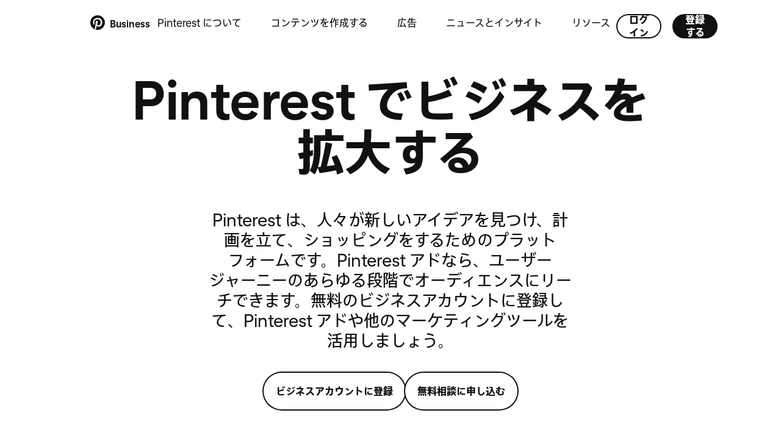

--- FILE ---
content_type: text/html; charset=utf-8
request_url: https://business.pinterest.com/ja/
body_size: 62269
content:
<!DOCTYPE html><html class="ja BusinessSite" dir="ltr" lang="ja"><head><meta charSet="utf-8"/><meta content="width=device-width, initial-scale=1" id="viewport" name="viewport"/><meta content="default-src &#x27;self&#x27; blob: s.pinimg.com s1.pinimg.com s2.pinimg.com; font-src &#x27;self&#x27; m.media-amazon.com *.amazon-adsystem.com s.pinimg.com s1.pinimg.com s2.pinimg.com data: fonts.googleapis.com fonts.gstatic.com use.typekit.net; style-src &#x27;self&#x27; blob: &#x27;unsafe-inline&#x27; data: *.pinimg.com *.pinterest.com accounts.google.com fonts.googleapis.com; img-src blob: data: *; base-uri &#x27;none&#x27;; connect-src &#x27;self&#x27; blob: m.media-amazon.com *.amazon-adsystem.com htlb.casalemedia.com *.2mdn.net *.ada.support *.pinimg.com *.pinterest.com accounts.google.com *.facebook.com www.recaptcha.net https://pinterest-api.arkoselabs.com/ www.googleapis.com *.dropboxapi.com pinterest-media-upload.s3.amazonaws.com pinterest-media-upload.s3.us-east-1.amazonaws.com pinterest-media-upload.s3-accelerate.amazonaws.com pinterest-media-upload.s3-accelerate.us-east-1.amazonaws.com pinterest-milwaukee.s3.amazonaws.com pinterest-waterloo.s3.amazonaws.com pinterest-waterloo.s3.us-east-1.amazonaws.com *.cedexis.com *.cedexis-radar.net *.tvpixel.com api.pinadmin.com *.live-video.net https://*.daily.co https://*.pluot.blue wss://*.wss.daily.co vimeo.com *.coveo.com images.ctfassets.net videos.ctfassets.net images.secure.ctfassets.net videos.secure.ctfassets.net; form-action &#x27;self&#x27;; frame-src &#x27;self&#x27; *.ada.support *.pinimg.com *.pinterest.com *.google.com *.facebook.com www.recaptcha.net https://iframe.arkoselabs.com/ https://pinterest-api.arkoselabs.com/ api.sardine.ai api.sandbox.sardine.ai pinterest-sim-toontown.s3.amazonaws.com pinterest-sim-toontown.s3.us-east-1.amazonaws.com pinterest-milwaukee.s3.amazonaws.com pinterest-waterloo.s3.amazonaws.com pinterest-waterloo.s3.us-east-1.amazonaws.com *.pinterdev.com content.googleapis.com *.youtube.com *.youtube-nocookie.com *.ytimg.com player.vimeo.com calendly.com vine.co bid.g.doubleclick.net *.fls.doubleclick.net servedby.flashtalking.com pinterest-uk.admo.tv pinterest-uk-web.admo.tv fbrpc://call *.linkedin.com px.ads.linkedin.com; media-src &#x27;self&#x27; blob: m.media-amazon.com *.2mdn.net data: *.pinimg.com *.live-video.net *.coveo.com images.ctfassets.net videos.ctfassets.net images.secure.ctfassets.net videos.secure.ctfassets.net; object-src &#x27;self&#x27;; script-src &#x27;self&#x27; blob: &#x27;unsafe-inline&#x27; *.pinimg.com *.pinterest.com &#x27;report-sample&#x27; *.google.com connect.facebook.net *.google-analytics.com *.facebook.com *.googleadservices.com *.doubleclick.net *.googletagmanager.com radar.cedexis.com *.cedexis-test.com www.gstatic.com/recaptcha/ www.gstatic.cn/recaptcha/ www.recaptcha.net https://pinterest-api.arkoselabs.com/ api.sardine.ai api.sandbox.sardine.ai &#x27;wasm-unsafe-eval&#x27;; worker-src &#x27;self&#x27; blob: &#x27;unsafe-inline&#x27;" http-equiv="Content-Security-Policy" id="csp"/><meta content="on" http-equiv="x-dns-prefetch-control"/><link href="https://s.pinimg.com/webapp/logo_transparent_144x144-3da7a67b.png" rel="apple-touch-icon"/><link color="var(--base-color-pinterest)" href="https://s.pinimg.com/webapp/pinterest_favicon-70db4fa7.svg" rel="mask-icon" sizes="any"/><link href="https://s.pinimg.com/webapp/favicon_48x48-7470a30d.png" rel="icon"/><link href="/manifest.json" rel="manifest"/><link href="https://images.ctfassets.net" rel="preconnect"/><link href="https://player.vimeo.com" rel="preconnect"/><link href="https://s.pinimg.com" rel="preconnect"/><meta content="Pinterest" name="application-name"/><meta content="#ffffff" name="msapplication-TileColor"/><meta content="https://s.pinimg.com/webapp/logo_transparent_144x144-3da7a67b.png" name="msapplication-TileImage"/><meta content="origin" name="referrer"/><meta content="Pinterest" property="og:site_name"/><title>Pinterest Business</title><meta content="Pinterest のデジタルマーケティングツールを活用して、ビジネスを成長させましょう。マーケティングに Pinterest を活用する方法、無料のビジネスアカウントの作成、目標達成に向けたキャンペーンの実行についてご覧ください。" data-app="true" name="description" property="description"/><meta content="758lvfzkno7im12e6qmjxok1ohtqpl" data-app="true" name="facebook-domain-verification" property="facebook-domain-verification"/><meta content="Jkr8PxVpmf12RSbMI-tKQinBtMC-kB1Kt0TsXC2ecqE" data-app="true" name="google-site-verification" property="google-site-verification"/><meta content="新しい商品やアイデアを見つけたいユーザーがアクセスする Pinterest で、ビジネスを成長させましょう。" data-app="true" name="og:description" property="og:description"/><meta content="https://images.ctfassets.net/h67z7i6sbjau/1m3vFrl2HSKITWYPHLkwNI/50998f888e8c25c58f2d0f7ce103e99a/og_image_bizsitehomepage_1200x630px.jpg_JA.jpg?fm=webp&amp;q=85" data-app="true" name="og:image" property="og:image"/><meta content="ビジネスの魅力を表すマーケティングプラットフォーム | Pinterest Business" data-app="true" name="og:title" property="og:title"/><meta content="website" data-app="true" name="og:type" property="og:type"/><meta content="https://business.pinterest.com/ja/" data-app="true" name="og:url" property="og:url"/><meta content="nohover" data-app="true" name="pinterest" property="pinterest"/><meta content="#FFFFFF" data-app="true" name="theme-color" property="theme-color"/><meta content="com.pinterest" data-app="true" name="twitter:app:android" property="twitter:app:android"/><meta content="429047995" data-app="true" name="twitter:app:id:ipad" property="twitter:app:id:ipad"/><meta content="429047995" data-app="true" name="twitter:app:id:iphone" property="twitter:app:id:iphone"/><meta content="summary_large_image" data-app="true" name="twitter:card" property="twitter:card"/><meta content="@pinterest" data-app="true" name="twitter:site" property="twitter:site"/><link href="https://business.pinterest.com/" rel="alternate" hrefLang="x-default"/><link href="https://business.pinterest.com/" rel="alternate" hrefLang="en"/><link href="https://business.pinterest.com/en-us/" rel="alternate" hrefLang="en-us"/><link href="https://business.pinterest.com/id/" rel="alternate" hrefLang="id"/><link href="https://business.pinterest.com/ms/" rel="alternate" hrefLang="ms"/><link href="https://business.pinterest.com/cs/" rel="alternate" hrefLang="cs"/><link href="https://business.pinterest.com/da/" rel="alternate" hrefLang="da"/><link href="https://business.pinterest.com/de/" rel="alternate" hrefLang="de"/><link href="https://business.pinterest.com/en-au/" rel="alternate" hrefLang="en-au"/><link href="https://business.pinterest.com/en-ca/" rel="alternate" hrefLang="en-ca"/><link href="https://business.pinterest.com/en-in/" rel="alternate" hrefLang="en-in"/><link href="https://business.pinterest.com/en-gb/" rel="alternate" hrefLang="en-gb"/><link href="https://business.pinterest.com/es/" rel="alternate" hrefLang="es"/><link href="https://business.pinterest.com/fr/" rel="alternate" hrefLang="fr"/><link href="https://business.pinterest.com/it/" rel="alternate" hrefLang="it"/><link href="https://business.pinterest.com/hu/" rel="alternate" hrefLang="hu"/><link href="https://business.pinterest.com/nl/" rel="alternate" hrefLang="nl"/><link href="https://business.pinterest.com/nb/" rel="alternate" hrefLang="nb"/><link href="https://business.pinterest.com/pl/" rel="alternate" hrefLang="pl"/><link href="https://business.pinterest.com/pt-br/" rel="alternate" hrefLang="pt-br"/><link href="https://business.pinterest.com/pt-pt/" rel="alternate" hrefLang="pt-pt"/><link href="https://business.pinterest.com/ro/" rel="alternate" hrefLang="ro"/><link href="https://business.pinterest.com/sk/" rel="alternate" hrefLang="sk"/><link href="https://business.pinterest.com/fi/" rel="alternate" hrefLang="fi"/><link href="https://business.pinterest.com/sv/" rel="alternate" hrefLang="sv"/><link href="https://business.pinterest.com/tl/" rel="alternate" hrefLang="tl"/><link href="https://business.pinterest.com/vi/" rel="alternate" hrefLang="vi"/><link href="https://business.pinterest.com/tr/" rel="alternate" hrefLang="tr"/><link href="https://business.pinterest.com/el/" rel="alternate" hrefLang="el"/><link href="https://business.pinterest.com/ru/" rel="alternate" hrefLang="ru"/><link href="https://business.pinterest.com/uk/" rel="alternate" hrefLang="uk"/><link href="https://business.pinterest.com/hi/" rel="alternate" hrefLang="hi"/><link href="https://business.pinterest.com/th/" rel="alternate" hrefLang="th"/><link href="https://business.pinterest.com/ko/" rel="alternate" hrefLang="ko"/><link href="https://business.pinterest.com/ja/" rel="alternate" hrefLang="ja"/><link href="https://business.pinterest.com/ja/" rel="canonical"/><meta name="google-site-verification" property="google-site-verification" content="Jkr8PxVpmf12RSbMI-tKQinBtMC-kB1Kt0TsXC2ecqE"/><meta name="facebook-domain-verification" property="facebook-domain-verification" content="758lvfzkno7im12e6qmjxok1ohtqpl"/><script nonce="732c0f5a7a683579c726134a6ecb0a4a">
          let cspReportsCount = 0;
          document.addEventListener('securitypolicyviolation', async (event) => {
            if (event.originalPolicy.includes('report-uri') || cspReportsCount >= 500) {
              return;
            }
            cspReportsCount += 1;
            await fetch('/_/_/csp_report/', {
              method: 'POST',
              body: JSON.stringify({
                'csp-report': {
                  'blocked-uri': event.blockedURI,
                  'column-number': event.columnNumber,
                  disposition: event.disposition,
                  'document-uri': event.documentURI,
                  'effective-directive': event.effectiveDirective,
                  'line-number': event.lineNumber,
                  'original-policy': event.originalPolicy,
                  referrer: event.referrer,
                  sample: event.sample,
                  'source-file': event.sourceFile,
                  'status-code': event.statusCode,
                  'violated-directive': event.violatedDirective,
                  'is-metatag': true,
                },
              }),
            });
          });
      </script><link href="https://s.pinimg.com/webapp/gestalt-68beec3321aed723.css" rel="stylesheet"/><link href="https://s.pinimg.com/webapp/28828-d350e645e215f327.css" rel="stylesheet"/><link href="https://s.pinimg.com/webapp/business/[locale]-67447bb130e89cd3.css" rel="stylesheet"/><script crossorigin="anonymous" defer="" fetchPriority="low" nonce="732c0f5a7a683579c726134a6ecb0a4a" src="https://s.pinimg.com/webapp/runtime-3fd0a1b5080f5916.mjs"></script><script crossorigin="anonymous" defer="" fetchPriority="low" nonce="732c0f5a7a683579c726134a6ecb0a4a" src="https://s.pinimg.com/webapp/polyfills-9d5a5e6e6eb55be3.mjs"></script><script crossorigin="anonymous" defer="" fetchPriority="low" nonce="732c0f5a7a683579c726134a6ecb0a4a" src="https://s.pinimg.com/webapp/locale-en_US-LocaleDataLoader-87e572ef6aaa7ea0.mjs"></script><script crossorigin="anonymous" defer="" fetchPriority="low" nonce="732c0f5a7a683579c726134a6ecb0a4a" src="https://s.pinimg.com/webapp/gestalt-124f0b363b6a28d5.mjs"></script><script crossorigin="anonymous" defer="" fetchPriority="low" nonce="732c0f5a7a683579c726134a6ecb0a4a" src="https://s.pinimg.com/webapp/vendor-react-816e4cf39e233894.mjs"></script><script crossorigin="anonymous" defer="" fetchPriority="low" nonce="732c0f5a7a683579c726134a6ecb0a4a" src="https://s.pinimg.com/webapp/11115-e63d36955188ae07.mjs"></script><script crossorigin="anonymous" defer="" fetchPriority="low" nonce="732c0f5a7a683579c726134a6ecb0a4a" src="https://s.pinimg.com/webapp/99365-8eacd2d05580a415.mjs"></script><script crossorigin="anonymous" defer="" fetchPriority="low" nonce="732c0f5a7a683579c726134a6ecb0a4a" src="https://s.pinimg.com/webapp/29246-94283151fe1d6c4e.mjs"></script><script crossorigin="anonymous" defer="" fetchPriority="low" nonce="732c0f5a7a683579c726134a6ecb0a4a" src="https://s.pinimg.com/webapp/46456-4c54c60f327af3ce.mjs"></script><script crossorigin="anonymous" defer="" fetchPriority="low" nonce="732c0f5a7a683579c726134a6ecb0a4a" src="https://s.pinimg.com/webapp/16812-05eb0e37a8b75635.mjs"></script><script crossorigin="anonymous" defer="" fetchPriority="low" nonce="732c0f5a7a683579c726134a6ecb0a4a" src="https://s.pinimg.com/webapp/82981-b6140ecd56756938.mjs"></script><script crossorigin="anonymous" defer="" fetchPriority="low" nonce="732c0f5a7a683579c726134a6ecb0a4a" src="https://s.pinimg.com/webapp/35178-aae274bd0600b162.mjs"></script><script crossorigin="anonymous" defer="" fetchPriority="low" nonce="732c0f5a7a683579c726134a6ecb0a4a" src="https://s.pinimg.com/webapp/28828-e26538a7ab31fa4e.mjs"></script><script crossorigin="anonymous" defer="" fetchPriority="low" nonce="732c0f5a7a683579c726134a6ecb0a4a" src="https://s.pinimg.com/webapp/business/_client-2b420ccdd62f8da2.mjs"></script><script crossorigin="anonymous" defer="" fetchPriority="low" nonce="732c0f5a7a683579c726134a6ecb0a4a" src="https://s.pinimg.com/webapp/39286-7101feb92974873a.mjs"></script><script crossorigin="anonymous" defer="" fetchPriority="low" nonce="732c0f5a7a683579c726134a6ecb0a4a" src="https://s.pinimg.com/webapp/business/[locale]-d9576c5356a3dbf7.mjs"></script><script type="application/ld+json">{"@context":"https://schema.org","@type":"VideoObject","identifier":"993728847","description":"Pinterest アドで売上、サイトトラフィック、コンバージョンを増やしましょう。","name":"Pinterest アドでビジネスを拡大する","thumbnailUrl":"https://i.vimeocdn.com/video/1909709748-784e76f0ace1068b4a56c71db4bcb99bd4517586b27d31905e07acaaf4fbd45d-d_295x166?region=us","uploadDate":"2024-08-01","embedUrl":"https://player.vimeo.com/video/993728847"}</script></head><body class=""><script nonce="732c0f5a7a683579c726134a6ecb0a4a" type="text/javascript">(function placeholderResourceSuspenseSSRhandler() {
    if (!window) {
      return;
    }
    // eslint-disable-next-line react-hooks/immutability -- react-hooks/immutability: Will fix during ReactCompiler pre-work
    window.__PWS_RESOURCE_DATA_BEFORE_INIT__ = [];
    // eslint-disable-next-line react-hooks/immutability -- react-hooks/immutability: Will fix during ReactCompiler pre-work
    window.__PWS_RESOURCE_PENDING_BEFORE_INIT__ = {};
    function dataHandler(serverResourceResponse) {
      window.__PWS_RESOURCE_DATA_BEFORE_INIT__.push(serverResourceResponse);
    }
    function pendingHandler(resourceName, encodedOptionsKey) {
      if (!window.__PWS_RESOURCE_PENDING_BEFORE_INIT__[resourceName]) {
        window.__PWS_RESOURCE_PENDING_BEFORE_INIT__[resourceName] = new Set();
      }
      window.__PWS_RESOURCE_PENDING_BEFORE_INIT__[resourceName].add(encodedOptionsKey);
    }
    // eslint-disable-next-line react-hooks/immutability -- react-hooks/immutability: Will fix during ReactCompiler pre-work
    window.__PWS_RESOURCE_SSR_HANDLER__ = dataHandler;
    // eslint-disable-next-line react-hooks/immutability -- react-hooks/immutability: Will fix during ReactCompiler pre-work
    window.__PWS_RESOURCE_PENDING_FETCH_HANDLER__ = pendingHandler;
  }())</script><script nonce="732c0f5a7a683579c726134a6ecb0a4a" type="text/javascript">(function n(){const e={};window.__PWS_RELAY_REGISTER_PENDING_REQUEST__=function(t){const n=decodeURIComponent(t);let o=()=>{},r=()=>{};const s=new Promise((e,t)=>{o=e,r=t});e[n]={resolve:o,reject:r,promise:s,startTime:Date.now(),status:"pending"}},window.__PWS_RELAY_REGISTER_COMPLETED_REQUEST__=function(t,n){const o=decodeURIComponent(t),r=e[o];if(r&&"pending"!==r.status)return;const s=Date.now(),i=r||{startTime:s+1,resolve:()=>{},reject:()=>{},promise:Promise.resolve(n),status:"pending"};i.resolve(n),e[o]={startTime:i.startTime,endTime:s,promise:i.promise,response:n,status:"completed"}},window.__PWS_RELAY_SSR_REQUESTS__=e,window.addEventListener("load",function(){Object.keys(e).forEach(t=>{const n=e[t];if(n&&"pending"===n.status){const o=new Error("Timeout waiting for relay SSR response");n.reject(o),e[t]={startTime:n.startTime,endTime:Date.now(),promise:n.promise,error:o,status:"rejected"}}})})}())</script><script nonce="732c0f5a7a683579c726134a6ecb0a4a" type="text/javascript">(function initTraceLoggerSSRScript(initialData) {
  if (typeof window === 'undefined') {
    return;
  }
  if (!window.PWS_TRACE_LOGGER) {
    window.PWS_TRACE_LOGGER = {
      trace_id: '',
      annotations: [],
      binary_annotations: [],
      subspans: []
    };
  }
  if (initialData) {
    const current = window.PWS_TRACE_LOGGER;
    const nextTraceId = typeof initialData.traceId === 'string' ? initialData.traceId : current.trace_id;
    window.PWS_TRACE_LOGGER = {
      ...current,
      trace_id: nextTraceId
    };
  }
})({"traceId":"38d4d21e6d6bbac1"})</script><div data-reactcontainer="true" id="__PWS_ROOT__"><!--$--><!--$?--><template id="B:0"></template><!--/$--><!--/$--></div><!--$?--><template id="B:1"></template><!--/$--><script id="__PWS_DATA__" type="application/json">{"adsAPIDomain":"https://api.pinterest.com","appVersion":"b45ab07","context":{"analysis_ua":{"app_type":5,"app_version":"","browser_name":"Chrome","browser_version":"131.0.0","device_type":null,"device":"Other","os_name":"Mac OS 10.15.7","os_version":"10.15.7"},"app_type_detailed":5,"app_version":"b45ab07","batch_exp":true,"browser_locale":"en-US","browser_name":"Chrome","browser_type":1,"browser_version":"131.0.0","country":"US","country_from_hostname":"US","country_from_ip":"US","csp_nonce":"732c0f5a7a683579c726134a6ecb0a4a","current_url":"https://business.pinterest.com/ja/","debug":false,"deep_link":"","enabled_advertiser_countries":["AR","AT","AU","BE","BR","CA","CH","CL","CO","DE","DK","ES","FI","FR","GB","IE","IT","JP","LU","MX","NL","NO","NZ","PT","SE","US"],"facebook_token":null,"full_path":"/ja/","http_referrer":"","impersonator_user_id":null,"invite_code":"","invite_sender_id":"","is_authenticated":false,"is_bot":"false","is_perf_metrics_bot":false,"is_full_page":true,"is_mobile_agent":false,"is_sterling_on_steroids":false,"is_tablet_agent":false,"language":"en","locale":"en-US","origin":"https://business.pinterest.com","path":"/ja/","placed_experiences":null,"referrer":null,"region_from_ip":"OH","request_host":"business.pinterest.com","request_identifier":"9174374431471605","social_bot":"","stage":"prod","sterling_on_steroids_ldap":null,"sterling_on_steroids_user_type":null,"theme":"light","unauth_id":"65f3f930231a441a836582582505b243","seo_debug":false,"user_agent_can_use_native_app":false,"user_agent_platform":"other","user_agent_platform_version":null,"user_agent":"Mozilla/5.0 (Macintosh; Intel Mac OS X 10_15_7) AppleWebKit/537.36 (KHTML, like Gecko) Chrome/131.0.0.0 Safari/537.36; ClaudeBot/1.0; +claudebot@anthropic.com)","user":{"unauth_id":"65f3f930231a441a836582582505b243","ip_country":"US","ip_region":"OH"},"utm_campaign":null,"visible_url":"/ja/"},"enableAdaptiveStatsLoggingFlush":false,"experiments":{"active":{},"triggerable":{"2026_h1_upsell_evergreen_pool_ucan":"enabled","ace_shareable_ad_preview_routes":"enabled_ad_preview_metadata","ads_wpo_infra_hf":"enabled_wpo","ai_companion_full_page":"enabled","anticlimax_unauth_support":"enabled","ap_android_unauth_parent":"android_continue_button","bi_ads_repository_unauth":"enabled","ce_dweb_unauth_pin_card_overflow":"enabled","ce_dweb_unauth_related_pins_limit":"control","ce_dweb_unauth_splp_blocking":"enabled","ce_dweb_unauth_splp_blocking_no_delay":"enabled","ce_mweb_unauth_related_pins_limit":"enabled","ce_mweb_unauth_related_pins_limit_parent":"ce_mweb_unauth_related_pins_limit_no_landing_modal","ce_mweb_unauth_signup_login_social_context":"enabled","ce_mweb_unauth_splp_modal_default_avatar":"enabled","commerce_intergration_multisite":"enabled","commerce_intergration_nuvemshop_connect_page_upgrade":"enabled","concierge_cc_integration":"enabled_2","delivery_metrics_migration":"enabled","dweb_curated_articles_to_board_shift_unauth":"enabled","dweb_download_in_context_menus_v3":"enabled_download_click_sharesheet_ramp_allow_1","dweb_email_referred_board_page_upsell_experiment":"enabled_rollout","dweb_lop_no_pin_hover_overlay":"enabled","dweb_unauth_dynamic_search_placeholder":"enabled_vase_loop_rollout","dweb_unauth_homepage_redesign":"enabled","dweb_unauth_login_modal_remove_logo_ucan":"enabled","dweb_unauth_nav_upsell_local_storage_deprecation":"enabled","dweb_unauth_qr_code_expanded_on_login_modal":"enabled","dweb_unauth_qr_code_refresh":"enabled_toast","dweb_unauth_turn_on_personalized_fb_button":"enabled_rollout","eoq_run_book_example":"enabled_rollout","identity_deprecate_alternative_resource":"enabled","lop_eoq_lever_nav_dweb":"enabled","lop_eoq_lever_nav_mweb":"control","lop_unauth_personalization_search_history_mweb":"enabled_roll_out","lop_unauth_personalization_search_recs_mweb":"enabled_all_users_6","migration_upsell_manager_redux_dweb":"enabled","mweb_closeup_affiliate_discloseures":"enabled","mweb_closeup_unauth_asr_module":"enabled","mweb_closeup_unauth_asr_module_img_signature":"enabled","mweb_download_in_context_menus_v3":"enabled_download_click_sharesheet_ramp_allow_1","mweb_feature_upsell_copy_visual_combination_v4":"enabled_copy_2_with_legal","mweb_unauth_deprecation_fb_banner_iteration":"enabled","mweb_unauth_homepage_redesign":"enabled","mweb_unauth_navigational_pages_upsell":"enabled","mweb_unauth_social_iab_upsell_boost_experiment":"control","mweb_unauth_turn_on_personalized_fb_button":"enabled_rollout","pc_upsell_global_parent_2026":"pc_upsell_traffic_router_2026","pc_upsell_traffic_router_2026":"enabled","ph_plans_hide_sos_access_check_bugfix_holiday_2025":"enabled","pinnacle_campaign_first_spend_kvstore_enable":"enabled","pinnacle_rmoreldiaz_test_experiment_triggering":"enabled","pinnacle_staging_api_headers":"enabled","ps_board_advisories_ui_refresh":"enabled","ps_search_advisories_ui_refresh":"enabled","qr_code_login_disable_ip_check":"employees_enabled","related_pins_quarterly_holdout_2026q1_unauth":"prod","seller_migration_mp":"enabled","sg_backend_og_metadata_for_social_crawled_links":"enabled","sterling_performance_improvements":"enabled","sterling_web_preview_adgroup_promo":"enabled","test_2026_pc_upsell_traffic_router":"test_2026_h1_pc_eoq","test_mweb_laurent_parent":"test_mweb_laurent_child1_advanced","test_pc_upsell_global_parent_2026":"test_pc_upsell_traffic_router_2026","test_pc_upsell_traffic_router_2026":"enabled","test_upsell_parent_pc_h1_2026_ucan":"test_2026_q2_eoq_rollout_group_ucan","trademark_form_profile_image_options_hidden_v2":"enabled","unauth_board_feed_heuristic_rerank":"enabled_1000_repin_365d_36782_1_0","unauth_dweb_graphql_pin_page":"enabled","unauth_dweb_swap_download_upsell":"enabled","unauth_page_wrapper_footer_logs":"enabled_2","unauth_save_upsell_mweb":"control","unauth_today_article_fallback_country":"enabled","unauth_web_closeup_text_machine_translation":"control_intl","upsell_parent_pc_2026_ucan":"2026_h1_upsell_evergreen_pool_ucan","web_auto_utm_link_organic_pin":"enabled","web_basecamp_filtered_advertisers":"enabled","web_closeup_affiliate_discloseures":"enabled","web_early_hydration":"control","web_graphql_closeup_details_variant":"control","web_identity_chat_password_reset":"enabled","web_internal_basecamp_bob_tanstack_query":"enabled","web_internal_basecamp_quick_actions":"enabled","web_internal_basecamp_storage_enabled":"enabled","web_internal_basecamp_test_version_bump_test_4":"enabled_1","web_m10n_measurement_hub_alpha_2":"enabled","web_m10n_measurement_hub_disable_study_parallel_use":"enabled","web_m10n_measurement_hub_pbl_survey_metadata":"enabled","web_m10n_measurement_hub_restricted_headroom":"enabled","web_m10n_pinnacle_pacing_v3_phase_1":"enabled","web_metrics_video_autoplay_enabled":"enabled","web_pinnacle_ab_experiment_gate":"enabled","web_pinnacle_advertiser_comparison":"enabled","web_pinnacle_guidebook_advertiser_spend_delay_alert_production":"enabled","web_pinnacle_guidebook_ai_companion":"enabled","web_pinnacle_guidebook_campaign_scheduled_alert":"enabled","web_pinnacle_guidebook_high_priority_alerts":"enabled","web_pinnacle_kpi_columns":"enabled","web_pinnacle_local_currency":"enabled","web_predicts_landing_page_2026":"enabled","web_strong_password":"enabled","web_unauth_business_access_invite_token":"enabled","web_unauth_existing_search_query_layout_shift_fix":"enabled","web_unauth_search_tab_render_layout_shift_fix":"enabled","webapp_node_pin_page_a_a":"enabled","webpack_experiments_parent":"www_isolated_build","xact_match_vid_ccp":"enabled"}},"initialHandlerId":"business/[locale].js","isPrefetch":false,"renderMode":"shellReady","site":"business"}</script><template id="__PWS_DATA_COMPLETE__"></template><script id="__PWS_ROUTES__" type="application/json">{"[locale].js":{"dependencies":["https://s.pinimg.com/webapp/39286-7101feb92974873a.mjs","https://s.pinimg.com/webapp/business/[locale]-67447bb130e89cd3.css","https://s.pinimg.com/webapp/business/[locale]-d9576c5356a3dbf7.mjs"]},"[locale]/[path_part_1].js":{"dependencies":["https://s.pinimg.com/webapp/39286-7101feb92974873a.mjs","https://s.pinimg.com/webapp/business/[locale]/[path_part_1]-67447bb130e89cd3.css","https://s.pinimg.com/webapp/business/[locale]/[path_part_1]-5831188172d6ce2b.mjs"]},"[locale]/[path_part_1]/[path_part_2].js":{"dependencies":["https://s.pinimg.com/webapp/39286-7101feb92974873a.mjs","https://s.pinimg.com/webapp/business/[locale]/[path_part_1]/[path_part_2]-67447bb130e89cd3.css","https://s.pinimg.com/webapp/business/[locale]/[path_part_1]/[path_part_2]-74aa1e4df68ebad8.mjs"]},"[locale]/[path_part_1]/[path_part_2]/[path_part_3].js":{"dependencies":["https://s.pinimg.com/webapp/39286-7101feb92974873a.mjs","https://s.pinimg.com/webapp/business/[locale]/[path_part_1]/[path_part_2]/[path_part_3]-67447bb130e89cd3.css","https://s.pinimg.com/webapp/business/[locale]/[path_part_1]/[path_part_2]/[path_part_3]-98f3f99b637c0387.mjs"]},"index.js":{"dependencies":["https://s.pinimg.com/webapp/39286-7101feb92974873a.mjs","https://s.pinimg.com/webapp/business/index-67447bb130e89cd3.css","https://s.pinimg.com/webapp/business/index-67b127998d77df27.mjs"]}}</script><template id="__PWS_ROUTES_COMPLETE__"></template><script nonce="732c0f5a7a683579c726134a6ecb0a4a" id="_R_">requestAnimationFrame(function(){$RT=performance.now()});</script><script nonce="732c0f5a7a683579c726134a6ecb0a4a" type="text/javascript">if (window.PWS_TRACE_LOGGER) {
  var annotations = [{"key":"headPromiseEnd","timestamp":1769410370971},{"key":"ttfb","timestamp":1769410370971},{"key":"chunkPageAssets","timestamp":1769410370973},{"key":"chunkReactRoot","timestamp":1769410370974},{"key":"chunkPwsData","timestamp":1769410370975},{"key":"chunkPwsRoutes","timestamp":1769410370975}];
  if (annotations.length) {
    window.PWS_TRACE_LOGGER.annotations.push(...annotations);
  }
  var binaryAnnotations = [];
  if (binaryAnnotations.length) {
    window.PWS_TRACE_LOGGER.binary_annotations.push(...binaryAnnotations);
  }
  var subspans = [{"id":"640c41890e9974ca","name":"buildResponder","parentId":"38d4d21e6d6bbac1","startTime":1769410370415,"annotations":[],"binaryAnnotations":[],"status":"COMPLETED","endTime":1769410370446},{"id":"5a69c6ea012cbda9","name":"loader","parentId":"640c41890e9974ca","startTime":1769410370415,"annotations":[],"binaryAnnotations":[],"status":"COMPLETED","endTime":1769410370415},{"id":"32bb7656e4038514","name":"middleware","parentId":"640c41890e9974ca","startTime":1769410370415,"annotations":[],"binaryAnnotations":[],"status":"COMPLETED","endTime":1769410370444},{"id":"448c54e3482e7b60","name":"middleware: redirect","parentId":"32bb7656e4038514","startTime":1769410370415,"annotations":[],"binaryAnnotations":[],"status":"COMPLETED","endTime":1769410370415},{"id":"2d782a8d152e4f8c","name":"middleware: trailingSlashRedirect","parentId":"32bb7656e4038514","startTime":1769410370415,"annotations":[],"binaryAnnotations":[],"status":"COMPLETED","endTime":1769410370415},{"id":"3dcec2aa2918229a","name":"middleware: bodyParser","parentId":"32bb7656e4038514","startTime":1769410370415,"annotations":[],"binaryAnnotations":[],"status":"COMPLETED","endTime":1769410370415},{"id":"3806a3178a44eb74","name":"middleware: cookieParser","parentId":"32bb7656e4038514","startTime":1769410370415,"annotations":[],"binaryAnnotations":[],"status":"COMPLETED","endTime":1769410370415},{"id":"285fc8ac23a0a0e4","name":"middleware: sessionParser","parentId":"32bb7656e4038514","startTime":1769410370415,"annotations":[],"binaryAnnotations":[],"status":"COMPLETED","endTime":1769410370415},{"id":"289aff02c42bcc6e","name":"middleware: validateResourceRequests","parentId":"32bb7656e4038514","startTime":1769410370415,"annotations":[],"binaryAnnotations":[],"status":"COMPLETED","endTime":1769410370415},{"id":"0bd181cc3930bb4b","name":"middleware: browserSupport","parentId":"32bb7656e4038514","startTime":1769410370415,"annotations":[],"binaryAnnotations":[],"status":"COMPLETED","endTime":1769410370415},{"id":"00b6b786abcf81bd","name":"middleware: apiClientMiddleware","parentId":"32bb7656e4038514","startTime":1769410370415,"annotations":[],"binaryAnnotations":[],"status":"COMPLETED","endTime":1769410370416},{"id":"142a41fe913bc76f","name":"middleware: csrfRequest","parentId":"32bb7656e4038514","startTime":1769410370416,"annotations":[],"binaryAnnotations":[],"status":"COMPLETED","endTime":1769410370416},{"id":"051bc59f271b97c5","name":"middleware: authenticationRequest","parentId":"32bb7656e4038514","startTime":1769410370416,"annotations":[],"binaryAnnotations":[],"status":"COMPLETED","endTime":1769410370441},{"id":"0c9b945cd0d433c8","name":"middleware: country_country","parentId":"32bb7656e4038514","startTime":1769410370441,"annotations":[],"binaryAnnotations":[],"status":"COMPLETED","endTime":1769410370441},{"id":"51a984e89a9b46a0","name":"middleware: signedCookie","parentId":"32bb7656e4038514","startTime":1769410370441,"annotations":[],"binaryAnnotations":[],"status":"COMPLETED","endTime":1769410370442},{"id":"7dc2b62edafa70db","name":"middleware: locale_locale","parentId":"32bb7656e4038514","startTime":1769410370442,"annotations":[],"binaryAnnotations":[],"status":"COMPLETED","endTime":1769410370442},{"id":"51a30953b5ecf372","name":"middleware: cspRequest","parentId":"32bb7656e4038514","startTime":1769410370442,"annotations":[],"binaryAnnotations":[],"status":"COMPLETED","endTime":1769410370442},{"id":"2a84a63086903636","name":"middleware: legacyContext","parentId":"32bb7656e4038514","startTime":1769410370442,"annotations":[],"binaryAnnotations":[],"status":"COMPLETED","endTime":1769410370443},{"id":"3c2e0541fa7a6f63","name":"middleware: cspResponse","parentId":"32bb7656e4038514","startTime":1769410370443,"annotations":[],"binaryAnnotations":[],"status":"COMPLETED","endTime":1769410370444},{"id":"267fb212247bdf17","name":"middleware: referral","parentId":"32bb7656e4038514","startTime":1769410370444,"annotations":[],"binaryAnnotations":[],"status":"COMPLETED","endTime":1769410370444},{"id":"011590a8ebcde06f","name":"middleware: authenticationResponse","parentId":"32bb7656e4038514","startTime":1769410370444,"annotations":[],"binaryAnnotations":[],"status":"COMPLETED","endTime":1769410370444},{"id":"52ff70b2feea8f03","name":"middleware: framebust","parentId":"32bb7656e4038514","startTime":1769410370444,"annotations":[],"binaryAnnotations":[],"status":"COMPLETED","endTime":1769410370444},{"id":"1ed4a84f837519e0","name":"middleware: csrfResponse","parentId":"32bb7656e4038514","startTime":1769410370444,"annotations":[],"binaryAnnotations":[],"status":"COMPLETED","endTime":1769410370444},{"id":"71da141d71863bac","name":"middleware: adminMode","parentId":"32bb7656e4038514","startTime":1769410370444,"annotations":[],"binaryAnnotations":[],"status":"COMPLETED","endTime":1769410370444},{"id":"6fdbe22ef22913de","name":"headPromise","parentId":"38d4d21e6d6bbac1","startTime":1769410370446,"annotations":[],"binaryAnnotations":[],"status":"COMPLETED","endTime":1769410370971},{"id":"6ee1345a452da90c","name":"beforeWriteHeadChunked","parentId":"38d4d21e6d6bbac1","startTime":1769410370971,"annotations":[],"binaryAnnotations":[],"status":"COMPLETED","endTime":1769410370971}];
  if (subspans.length) {
    window.PWS_TRACE_LOGGER.subspans.push(...subspans);
  }
}</script><script nonce="732c0f5a7a683579c726134a6ecb0a4a" type="text/javascript">if (window.PWS_TRACE_LOGGER) {
  var annotations = [{"key":"firstChunkYieldTime","timestamp":1769410370976}];
  if (annotations.length) {
    window.PWS_TRACE_LOGGER.annotations.push(...annotations);
  }
  var binaryAnnotations = [];
  if (binaryAnnotations.length) {
    window.PWS_TRACE_LOGGER.binary_annotations.push(...binaryAnnotations);
  }
  var subspans = [];
  if (subspans.length) {
    window.PWS_TRACE_LOGGER.subspans.push(...subspans);
  }
}</script><script data-resource-pending="true" data-test-id="resource-pending-fetch-script" nonce="732c0f5a7a683579c726134a6ecb0a4a" type="text/javascript">if (window.__PWS_RESOURCE_PENDING_FETCH_HANDLER__) {
  window.__PWS_RESOURCE_PENDING_FETCH_HANDLER__("ApiResource","%5B%5B%22data%22%2C%7B%22content_type%22%3A%22navbar%22%2C%22locale%22%3A%22ja%22%2C%22show_preview%22%3Afalse%2C%22environment_id%22%3Anull%2C%22search_target_id%22%3A%22entry_id%22%2C%22search_values%22%3A%5B%22x7RbutxPwgeHYexWpSQe7%22%5D%2C%22filter_conditional%22%3A%22in%22%2C%22subsite%22%3A%22business%22%7D%5D%2C%5B%22url%22%2C%22%2Fv3%2Fbiz_site_contentful%2Fsearch%2F%22%5D%5D");
}</script><script data-resource-pending="true" data-test-id="resource-pending-fetch-script" nonce="732c0f5a7a683579c726134a6ecb0a4a" type="text/javascript">if (window.__PWS_RESOURCE_PENDING_FETCH_HANDLER__) {
  window.__PWS_RESOURCE_PENDING_FETCH_HANDLER__("BizSiteContentfulResource","%5B%5B%22contentType%22%2C%22defaultFooter%22%5D%2C%5B%22environmentId%22%2Cnull%5D%2C%5B%22locale%22%2C%22ja%22%5D%2C%5B%22showPreview%22%2Cfalse%5D%2C%5B%22subSite%22%2C%22business%22%5D%5D");
}</script><script nonce="732c0f5a7a683579c726134a6ecb0a4a" type="text/javascript">if (window.PWS_TRACE_LOGGER) {
  var annotations = [{"key":"chunkPwsInitialProps","timestamp":1769410371443}];
  if (annotations.length) {
    window.PWS_TRACE_LOGGER.annotations.push(...annotations);
  }
  var binaryAnnotations = [];
  if (binaryAnnotations.length) {
    window.PWS_TRACE_LOGGER.binary_annotations.push(...binaryAnnotations);
  }
  var subspans = [];
  if (subspans.length) {
    window.PWS_TRACE_LOGGER.subspans.push(...subspans);
  }
}</script><link rel="preload" as="image" href="//images.ctfassets.net/h67z7i6sbjau/4iKl7TSzRVRnN7e4aoZmW2/fbec426ce1359962229d45050d3a1258/Success_stories_JA_JA.png?fm=webp&amp;q=85"/><div hidden id="S:1"><script id="__PWS_INITIAL_PROPS__" type="application/json">{"otaData":{"deltas":{}},"inContextTranslation":false,"initialReduxState":{"experiences":{},"experiencesMulti":{},"resources":{"BizSiteContentfulResource":{"[[\"contentType\",\"page\"],[\"environmentId\",null],[\"locale\",\"ja\"],[\"overrideUrl\",null],[\"queryString\",null],[\"showPreview\",false],[\"subSite\",\"business\"],[\"url\",\"/\"]]":{"auxData":{"x_pinterest_sli_endpoint_name":"v3_get_biz_site_content"},"data":{"fields":{"entry_id":"81o4kbZhFe9yTEEdGk6VO","updated_at":"2025-11-10","revision":97,"internal_label":"Evergreen: Homepage","page_name":"Homepage","url":{"fields":{"entry_id":"6722b1f1-6859-4e32-975c-1397bc39493f","updated_at":"2023-04-18","revision":3,"internal_label":"Business (/)","url_business":"/","published_locales":["all"],"url":"/"},"content_model_type":"url"},"content_wrapper":{"fields":{"entry_id":"5kukd0qWngmLEJMfgopfaM","updated_at":"2024-11-22","revision":3,"internal_label":"Evergreen: Homepage 2024 - adapted for Japan","page_content":[{"fields":{"entry_id":"3ax3fba6gw0rgapYrzltWF","updated_at":"2025-08-28","revision":37,"internal_label":"Grow your business\u2028on Pinterest","theme":{"fields":{"entry_id":"5xe7RtfakJTwuNHqZqpwRP","updated_at":"2026-01-22","revision":676,"internal_label":"Black On White","name":"Black On White","background":"#FFFFFF","text":"#111111","info_pin_bg":"#979797","info_pin_text":"#979797","tonal_pin_bg":"#F1F1F1","focus_outline":"#FF4C30"},"content_model_type":"theme"},"header_type":"h1","title":"\u003cp\u003e\u003cb\u003ePinterest でビジネスを拡大する\u003c/b\u003e\u003c/p\u003e","content":"\u003cp\u003ePinterest は、人々が新しいアイデアを見つけ、計画を立て、ショッピングをするためのプラットフォームです。Pinterest アドなら、ユーザージャーニーのあらゆる段階でオーディエンスにリーチできます。無料のビジネスアカウントに登録して、Pinterest アドや他のマーケティングツールを活用しましょう。\u003c/p\u003e","cta_collection":{"fields":{"entry_id":"5OCZNelEwqHCbCKvA26FTS","updated_at":"2025-08-28","revision":1,"internal_label":"CTA: Sign up / Create ad (primary) (homepage header)","links":[{"fields":{"entry_id":"6C6u3KTth6ay88T2El0AuV","updated_at":"2025-04-05","revision":3,"internal_label":"CTA: Sign up (https://www.pinterest.com/business/create/) primary","text":"ビジネスアカウントに登録","to":"https://www.pinterest.com/business/create/","opens_in_new_window":true,"button_theme_style":"Secondary","cta_type":"Business account signup","hide_for_users":["Hide for Authenticated/Logged in"],"render_modal":false},"content_model_type":"link"},{"fields":{"entry_id":"2IA5qNUQFNooEynLiv5eC5","updated_at":"2025-09-03","revision":22,"internal_label":"CTA: Create ad (https://ads.pinterest.com/ads/create) primary (authed)","text":"広告を作成する","to":"https://ads.pinterest.com/ads/create","opens_in_new_window":true,"button_theme_style":"Primary","cta_type":"Ad creates","hide_for_users":["Hide for Unauthenticated/Logged out"],"render_modal":false},"content_model_type":"link"},{"fields":{"entry_id":"4mIRYiUdsKY0Ig22aDzVjR","updated_at":"2025-08-28","revision":1,"internal_label":"CTA: Request meeting (/ads-consultation/) secondary","text":"無料相談に申し込む","to":"/ads-consultation/","opens_in_new_window":false,"button_theme_style":"Secondary","cta_type":"Ads consultation application","render_modal":false},"content_model_type":"link"}]},"content_model_type":"collectionOfCtas"},"turn_off_color_transition":false,"grid_alignment":"Center","text_alignment":"Center","spacing":"Condensed section: 0x top, 0x bottom"},"content_model_type":"flexibleHeader"},{"fields":{"entry_id":"2yeutXsm84n1Nabdvpnfz6","updated_at":"2024-04-19","revision":1,"internal_label":"Homepage - video","theme":{"fields":{"entry_id":"5xe7RtfakJTwuNHqZqpwRP","updated_at":"2026-01-22","revision":676,"internal_label":"Black On White","name":"Black On White","background":"#FFFFFF","text":"#111111","info_pin_bg":"#979797","info_pin_text":"#979797","tonal_pin_bg":"#F1F1F1","focus_outline":"#FF4C30"},"content_model_type":"theme"},"turn_off_color_transition":false,"seo_heading":false,"video":{"fields":{"entry_id":"RNVxvpUEfNawisSzXG5iB","updated_at":"2025-08-23","revision":13,"internal_label":"Homepage video ","video_id":"993728847","title":"Pinterest アドでビジネスを拡大する","description":"Pinterest アドで売上、サイトトラフィック、コンバージョンを増やしましょう。","hide_controls":true,"auto_play":true,"mute_audio":true,"loop":true,"accessibility_label":"再生","url":{"fields":{"entry_id":"6722b1f1-6859-4e32-975c-1397bc39493f","updated_at":"2023-04-18","revision":3,"internal_label":"Business (/)","url_business":"/","published_locales":["all"],"url":"/"},"content_model_type":"url"},"video_size":"240x390","video_thumbnail":"https://i.vimeocdn.com/video/2050837991-e28f35483b87b3a7a87ea60ec1e70e51a2ad3184e915d64f5f159fbb47518c3a-d_295x166?region=us"},"content_model_type":"vimeoVideo"},"mobile_video":{"fields":{"entry_id":"320jZdlCbZP6oXkWtqYK2z","updated_at":"2025-08-23","revision":4,"internal_label":"Homepage video responsive ","video_id":"938390728","title":"Pinterest アドでビジネスを拡大する","description":"Pinterest アドで売上、サイトトラフィック、コンバージョンを増やしましょう。","hide_controls":true,"auto_play":true,"mute_audio":true,"loop":true,"accessibility_label":"再生","url":{"fields":{"entry_id":"6722b1f1-6859-4e32-975c-1397bc39493f","updated_at":"2023-04-18","revision":3,"internal_label":"Business (/)","url_business":"/","published_locales":["all"],"url":"/"},"content_model_type":"url"},"video_size":"240x390","video_thumbnail":"https://i.vimeocdn.com/video/2050837991-e28f35483b87b3a7a87ea60ec1e70e51a2ad3184e915d64f5f159fbb47518c3a-d_295x166?region=us"},"content_model_type":"vimeoVideo"},"full_width":true,"spacing":"Callout (Default): 1x top, 1x bottom padding"},"content_model_type":"videoSection"},{"fields":{"entry_id":"3hberZugIQVDrQJoPbb9A8","updated_at":"2026-01-14","revision":129,"internal_label":"Homepage carousel ","featured_items":[{"fields":{"entry_id":"j0HLF81WxvvsC8fcPLSyo","updated_at":"2026-01-14","revision":1,"internal_label":"Split screen: Pinterest Palette 2026 (homepage)","theme_first_item":{"fields":{"entry_id":"5xe7RtfakJTwuNHqZqpwRP","updated_at":"2026-01-22","revision":676,"internal_label":"Black On White","name":"Black On White","background":"#FFFFFF","text":"#111111","info_pin_bg":"#979797","info_pin_text":"#979797","tonal_pin_bg":"#F1F1F1","focus_outline":"#FF4C30"},"content_model_type":"theme"},"first_item":{"fields":{"entry_id":"66S0EjXkn1fLMbfXont6Ht","updated_at":"2026-01-19","revision":31,"internal_label":"Meet the 2026 Pinterest Palette™","theme":{"fields":{"entry_id":"5xe7RtfakJTwuNHqZqpwRP","updated_at":"2026-01-22","revision":676,"internal_label":"Black On White","name":"Black On White","background":"#FFFFFF","text":"#111111","info_pin_bg":"#979797","info_pin_text":"#979797","tonal_pin_bg":"#F1F1F1","focus_outline":"#FF4C30"},"content_model_type":"theme"},"eyebrow":"2026 年の人気カラー予測","header_type":"h3","header_render_tag":"Default","title":"\u003cp\u003e\u003cb\u003ePinterest パレット\u003c/b\u003e\u003cb\u003e\u003csup\u003e™\u003c/sup\u003e\u003c/b\u003e\u003cb\u003e 2026 のご紹介\u003c/b\u003e\u003c/p\u003e","cta_collection":{"fields":{"entry_id":"6BiYzxilhdNDukEYYSUmye","updated_at":"2026-01-14","revision":1,"internal_label":"CTA: See trending colors (/pinterest-palette)","links":[{"fields":{"entry_id":"5f8YLT1SUPA9aoSKrzd8Ak","updated_at":"2026-01-14","revision":1,"internal_label":"CTA: See trending colors (/pinterest-palette)","text":"トレンドカラーを見る","to":"/pinterest-palette","opens_in_new_window":false,"button_theme_style":"Primary","cta_type":"Content click","render_modal":false},"content_model_type":"link"}]},"content_model_type":"collectionOfCtas"},"turn_off_color_transition":false,"grid_alignment":"Center","text_alignment":"Left","spacing":"Callout (Default): 1x top, 1x bottom padding"},"content_model_type":"flexibleHeader"},"theme_second_item":{"fields":{"entry_id":"5xe7RtfakJTwuNHqZqpwRP","updated_at":"2026-01-22","revision":676,"internal_label":"Black On White","name":"Black On White","background":"#FFFFFF","text":"#111111","info_pin_bg":"#979797","info_pin_text":"#979797","tonal_pin_bg":"#F1F1F1","focus_outline":"#FF4C30"},"content_model_type":"theme"},"second_item":{"fields":{"entry_id":"O0XHmEqWWtIjU5yARBkxD","updated_at":"2026-01-14","revision":1,"internal_label":"Pinterest Palette 2026 carousel image","image":{"fields":{"title":"Pinterest Palette 2026 carousel image","description":"","file":{"url":"//images.ctfassets.net/h67z7i6sbjau/3UzgCuJarko3GNw6zKMUql/a5bbf9fad6d5e2e3c63b2960c0342bff/palette_bsite_hero.png?fm=webp\u0026q=85","details":{"size":421732,"image":{"width":1440,"height":1440}},"fileName":"palette_bsite_hero.png","contentType":"image/png","converted":true}}},"alt_text":"Pinterest パレット™ 2026 カラー：クールブルー、ジェード、プラムノワール、ワサビ、パーシモンオレンジが表示されています"},"content_model_type":"imageWithCaption"},"revert_order_on_mobile":false,"turn_off_color_transition":true},"content_model_type":"editorialTwoColumnFeatured"},{"fields":{"entry_id":"7868hFTXQkgXXOSXynIUwR","updated_at":"2025-12-09","revision":1,"internal_label":"Split screen: Get ahead with our annual trend report (homepage)","theme_first_item":{"fields":{"entry_id":"5xe7RtfakJTwuNHqZqpwRP","updated_at":"2026-01-22","revision":676,"internal_label":"Black On White","name":"Black On White","background":"#FFFFFF","text":"#111111","info_pin_bg":"#979797","info_pin_text":"#979797","tonal_pin_bg":"#F1F1F1","focus_outline":"#FF4C30"},"content_model_type":"theme"},"first_item":{"fields":{"entry_id":"4tYiuschR6tqjiFgqE3Sn2","updated_at":"2025-12-09","revision":1,"internal_label":"Get ahead with our annual trend report ","theme":{"fields":{"entry_id":"5xe7RtfakJTwuNHqZqpwRP","updated_at":"2026-01-22","revision":676,"internal_label":"Black On White","name":"Black On White","background":"#FFFFFF","text":"#111111","info_pin_bg":"#979797","info_pin_text":"#979797","tonal_pin_bg":"#F1F1F1","focus_outline":"#FF4C30"},"content_model_type":"theme"},"eyebrow":"Pinterest Predicts™ 2026","header_type":"h3","header_render_tag":"Default","title":"\u003cp\u003e\u003cb\u003ePinterest のトレンド予測レポートで一歩先へ\u003c/b\u003e\u003c/p\u003e","cta_collection":{"fields":{"entry_id":"2e0zIlAs2N9pI7cnVcqQIY","updated_at":"2025-12-09","revision":1,"internal_label":"CTA: Explore trends (homepage UTM)","links":[{"fields":{"entry_id":"9rnh1GWPAEv1u74fk1skt","updated_at":"2025-12-12","revision":2,"internal_label":"CTA: Explore trends (homepage)","text":"トレンドをチェック","to":"https://business.pinterest.com/ja/pinterest-predicts/?utm_source=OrganicPINS_BizSite\u0026utm_campaign=BizSite_Carousel_JP_Q42025\u0026utm_medium=OrganicPinterest\u0026utm_pai=Advertiser","opens_in_new_window":true,"button_theme_style":"Primary","cta_type":"Content click","render_modal":false},"content_model_type":"link"}]},"content_model_type":"collectionOfCtas"},"turn_off_color_transition":false,"grid_alignment":"Center","text_alignment":"Left","spacing":"Callout (Default): 1x top, 1x bottom padding"},"content_model_type":"flexibleHeader"},"theme_second_item":{"fields":{"entry_id":"5xe7RtfakJTwuNHqZqpwRP","updated_at":"2026-01-22","revision":676,"internal_label":"Black On White","name":"Black On White","background":"#FFFFFF","text":"#111111","info_pin_bg":"#979797","info_pin_text":"#979797","tonal_pin_bg":"#F1F1F1","focus_outline":"#FF4C30"},"content_model_type":"theme"},"second_item":{"fields":{"entry_id":"40wuC5jmvJY5hXlsQ4mSGW","updated_at":"2025-12-09","revision":1,"internal_label":"Predicts 2026 carousel image","image":{"fields":{"title":"2026 Report 1x1-OG NONESC 1 1","description":"","file":{"url":"//images.ctfassets.net/h67z7i6sbjau/24vmzGl77KMx7mfpHk2oqn/d960d3912aa5eb91378b333175bb98ba/2026_Report_1x1-OG_NONESC_1_1.jpg?fm=webp\u0026q=85","details":{"size":243908,"image":{"width":1260,"height":1260}},"fileName":"2026_Report_1x1-OG_NONESC_1_1.jpg","contentType":"image/jpeg","converted":true}}},"alt_text":"「ブローチ・リバイバル」や「ヴァンパイア・ムード」など、Pinterest Predicts 2026 のトレンドを格子状に並べた画像。中央にダークブルーの長方形があり、白いフォントで「Pinterest Predicts 2026」と書かれています。"},"content_model_type":"imageWithCaption"},"revert_order_on_mobile":false,"turn_off_color_transition":true},"content_model_type":"editorialTwoColumnFeatured"},{"fields":{"entry_id":"IfS11J6ymUyy50xBLjxNT","updated_at":"2025-09-25","revision":1,"internal_label":"Split screen: Presents 2025 watch now","theme_first_item":{"fields":{"entry_id":"4HjraLnrd4duLEopjRUCQI","updated_at":"2025-09-24","revision":139,"internal_label":"White On Black","name":"White On Black","background":"#111111","text":"#FFFFFF","info_pin_text":"#B7B7B7","focus_outline":"#FF4C30"},"content_model_type":"theme"},"first_item":{"fields":{"entry_id":"6TmChqOX8Fbep35gm4W3wd","updated_at":"2025-09-25","revision":1,"internal_label":"Missed the show? Watch on demand to catch the highlights.","theme":{"fields":{"entry_id":"4HjraLnrd4duLEopjRUCQI","updated_at":"2025-09-24","revision":139,"internal_label":"White On Black","name":"White On Black","background":"#111111","text":"#FFFFFF","info_pin_text":"#B7B7B7","focus_outline":"#FF4C30"},"content_model_type":"theme"},"eyebrow":"Pinterest Presents™ 2025","header_type":"h3","header_render_tag":"Default","title":"\u003cp\u003e\u003cb\u003eライブ配信に参加できなかった方も、ハイライトをオンデマンドでご覧ください。\u003c/b\u003e\u003c/p\u003e","cta_collection":{"fields":{"entry_id":"31UI5gBa0xmaWDuryfAYVx","updated_at":"2025-09-25","revision":1,"internal_label":"CTA: Watch now","links":[{"fields":{"entry_id":"5LyU7uGDc0QAD92nLhrQBY","updated_at":"2025-09-25","revision":1,"internal_label":"CTA: Watch now (/pinterest-presents)","text":"今すぐ見る","to":"https://business.pinterest.com/ja/pinterest-presents/?utm_medium=organic_pinterest\u0026utm_source=organicpins_bizsite\u0026utm_campaign=pbm_presents_jp_q32025_homepage-promo-feature\u0026up_id=50963df","opens_in_new_window":false,"button_theme_style":"Primary","cta_type":"Content click","render_modal":false},"content_model_type":"link"}]},"content_model_type":"collectionOfCtas"},"turn_off_color_transition":false,"grid_alignment":"Center","text_alignment":"Left","spacing":"Callout (Default): 1x top, 1x bottom padding"},"content_model_type":"flexibleHeader"},"theme_second_item":{"fields":{"entry_id":"4HjraLnrd4duLEopjRUCQI","updated_at":"2025-09-24","revision":139,"internal_label":"White On Black","name":"White On Black","background":"#111111","text":"#FFFFFF","info_pin_text":"#B7B7B7","focus_outline":"#FF4C30"},"content_model_type":"theme"},"second_item":{"fields":{"entry_id":"6J2avAFGU3w7xktaUdTQ3n","updated_at":"2025-09-03","revision":1,"internal_label":"2025 announcement","image":{"fields":{"title":"Performance+ HP Hero- JA","description":"","file":{"url":"//images.ctfassets.net/h67z7i6sbjau/3iMIevpONPEUMOBLveuCdm/4c6f39b60e979cbe385b9b3f9eda6c1f/Performance__HP_Hero-_JA.png?fm=webp\u0026q=85","details":{"size":623929,"image":{"width":1440,"height":1440}},"fileName":"Performance+_HP_Hero-_JA.png","contentType":"image/png","converted":true}}},"alt_text":"赤い背景に、おしゃれに決めた 4 人が立っています。その写真に、Pinterest Presents 2025 のスパイをテーマにしたフォントで「可能性を仕掛けろ」と書かれたスタンプが押されています。"},"content_model_type":"imageWithCaption"},"revert_order_on_mobile":false,"turn_off_color_transition":true},"content_model_type":"editorialTwoColumnFeatured"},{"fields":{"entry_id":"36gWpDiiRWsi42CdEC3Lel","updated_at":"2025-06-16","revision":1,"internal_label":"Split screen: Performance+","theme_first_item":{"fields":{"entry_id":"5xe7RtfakJTwuNHqZqpwRP","updated_at":"2026-01-22","revision":676,"internal_label":"Black On White","name":"Black On White","background":"#FFFFFF","text":"#111111","info_pin_bg":"#979797","info_pin_text":"#979797","tonal_pin_bg":"#F1F1F1","focus_outline":"#FF4C30"},"content_model_type":"theme"},"first_item":{"fields":{"entry_id":"4WhQ3ofGZM2XKSIY0Qe1v8","updated_at":"2025-06-16","revision":1,"internal_label":"Performance+ carousel","theme":{"fields":{"entry_id":"5xe7RtfakJTwuNHqZqpwRP","updated_at":"2026-01-22","revision":676,"internal_label":"Black On White","name":"Black On White","background":"#FFFFFF","text":"#111111","info_pin_bg":"#979797","info_pin_text":"#979797","tonal_pin_bg":"#F1F1F1","focus_outline":"#FF4C30"},"content_model_type":"theme"},"eyebrow":"注目のプロダクト","header_type":"h3","header_render_tag":"Default","title":"\u003cp\u003e\u003cb\u003ePinterest Performance+ で\u003cbr\u003eAI と自動化機能を活用\u003c/b\u003e\u003c/p\u003e","cta_collection":{"fields":{"entry_id":"57pYXG2kmsD3P8IJD7DJQS","updated_at":"2025-06-16","revision":1,"internal_label":"CTA: Learn more (/pinterest-performance-plus)","links":[{"fields":{"entry_id":"3A759ASaYYOyfMtl6aAUCI","updated_at":"2025-06-16","revision":1,"internal_label":"CTA: Learn more (/pinterest-performance-plus)","text":"詳細を見る","to":"/pinterest-performance-plus","opens_in_new_window":false,"button_theme_style":"Primary","cta_type":"Content click","render_modal":false},"content_model_type":"link"}]},"content_model_type":"collectionOfCtas"},"turn_off_color_transition":true,"grid_alignment":"Center","text_alignment":"Left","spacing":"Callout (Default): 1x top, 1x bottom padding"},"content_model_type":"flexibleHeader"},"theme_second_item":{"fields":{"entry_id":"5xe7RtfakJTwuNHqZqpwRP","updated_at":"2026-01-22","revision":676,"internal_label":"Black On White","name":"Black On White","background":"#FFFFFF","text":"#111111","info_pin_bg":"#979797","info_pin_text":"#979797","tonal_pin_bg":"#F1F1F1","focus_outline":"#FF4C30"},"content_model_type":"theme"},"second_item":{"fields":{"entry_id":"7lNZzOctJzEX7bFcbXiQyz","updated_at":"2025-07-08","revision":2,"internal_label":"Performance+ carousel image","image":{"fields":{"title":"Performance+ HP Hero JA","description":"","file":{"url":"//images.ctfassets.net/h67z7i6sbjau/3kWHvmgJJ5yKfIT7DM4swP/003e0a73790848d94b1451800556320b/Performance__HP_Hero_JA.jpg?fm=webp\u0026q=85","details":{"size":114286,"image":{"width":1440,"height":1440}},"fileName":"Performance+_HP_Hero_JA.jpg","contentType":"image/jpeg","converted":true}}},"alt_text":"Pinterest Performance+ には、Pinterest Performance+ キャンペーン、Pinterest Performance+ クリエイティブ、Pinterest Performance+ 予算が含まれます。"},"content_model_type":"imageWithCaption"},"revert_order_on_mobile":false,"turn_off_color_transition":true},"content_model_type":"editorialTwoColumnFeatured"}],"accessibility_label":"読み込み中"},"content_model_type":"editorialFeaturedCarousel"},{"fields":{"entry_id":"59jN9pxUtX3TS7FpGxvV4O","updated_at":"2025-08-13","revision":9,"internal_label":"The #1 reason people use Pinterest is to find new products and brands","theme":{"fields":{"entry_id":"12VshxXkfKm5eePjPoleKt","updated_at":"2024-05-01","revision":2,"internal_label":"Cosmicore 900 on Roboflow 50","name":"Cosmicore 900 on Roboflow 50","background":"#ffffff","text":"#111111"},"content_model_type":"theme"},"header_type":"h3","title":"\u003cp\u003e\u003cb\u003eユーザーが Pinterest を利用する理由の第 1 位は、「新しい商品やブランドを探すため」\u003c/b\u003e\u003cb\u003e\u003csup\u003e1\u003c/sup\u003e\u003c/b\u003e\u003c/p\u003e","turn_off_color_transition":false,"grid_alignment":"Center","text_alignment":"Center","spacing":"Merge with component: 1x top, 0x bottom padding"},"content_model_type":"flexibleHeader"},{"fields":{"entry_id":"42hR9WLgoeLciXPCNl3EX","updated_at":"2024-04-19","revision":1,"internal_label":"A place where ads don’t feel like ads","theme":{"fields":{"entry_id":"5xe7RtfakJTwuNHqZqpwRP","updated_at":"2026-01-22","revision":676,"internal_label":"Black On White","name":"Black On White","background":"#FFFFFF","text":"#111111","info_pin_bg":"#979797","info_pin_text":"#979797","tonal_pin_bg":"#F1F1F1","focus_outline":"#FF4C30"},"content_model_type":"theme"},"text":{"fields":{"entry_id":"4bSok6501QbaQ3Bjxgg4pp","updated_at":"2025-08-28","revision":4,"internal_label":"A place where ads don’t feel like ads","theme":{"fields":{"entry_id":"5xe7RtfakJTwuNHqZqpwRP","updated_at":"2026-01-22","revision":676,"internal_label":"Black On White","name":"Black On White","background":"#FFFFFF","text":"#111111","info_pin_bg":"#979797","info_pin_text":"#979797","tonal_pin_bg":"#F1F1F1","focus_outline":"#FF4C30"},"content_model_type":"theme"},"header_type":"h4","title":"\u003cp\u003e\u003cb\u003ePinterest アドはユーザーの関心を引く\u0026quot;コンテンツ\u0026quot;\u003c/b\u003e\u003c/p\u003e","content":"\u003cp\u003ePinterest ユーザーは他のプラットフォームのユーザーに比べて、「Pinterest では自分に関連のある広告が表示される」と回答する割合が高くなっています\u003csup\u003e2\u003c/sup\u003e。\u003ca href=\"/ja/audience\" target=\"_self\" data-entry_id=\"7eJHj4R3zcLciPayPYJYB2\" data-revision=\"3\" data-updated_at=\"2022-04-19\" data-internal_label=\"Page link: /audience\" data-text=\"/audience\" data-to=\"/ja/audience\" data-opens_in_new_window=\"False\" data-cta_type=\"Content click\"\u003e\u003cu\u003ePinterest ユーザー\u003c/u\u003e\u003c/a\u003eは、新しい商品やブランドを積極的に探しているため、広告を役に立つコンテンツとして自然に受け入れています。 \u003c/p\u003e","cta_collection":{"fields":{"entry_id":"6fojAHN1rXJJ0FpayDsQo3","updated_at":"2024-04-19","revision":1,"internal_label":"Collection CTA: How Pinterest works (/how-pinterest-works) \u0026 Learn about ads (/advertise)","links":[{"fields":{"entry_id":"boDkKw5H1t76y6fYNPGNF","updated_at":"2025-04-01","revision":3,"internal_label":"CTA: How Pinterest works (/how-pinterest-works)","text":"Pinterest の強み","to":"/how-pinterest-works/","button_theme_style":"Primary","cta_type":"Content click","render_modal":false},"content_model_type":"link"},{"fields":{"entry_id":"7i87rqSJ3kwqDmwwwiEK31","updated_at":"2025-04-01","revision":36,"internal_label":"CTA: Learn about ads (/advertise)","text":"広告について知る","to":"/advertise","opens_in_new_window":false,"button_theme_style":"Secondary","italic":false},"content_model_type":"link"}]},"content_model_type":"collectionOfCtas"},"turn_off_color_transition":false,"grid_alignment":"Left","text_alignment":"Left","spacing":"Callout (Default): 1x top, 1x bottom padding"},"content_model_type":"flexibleHeader"},"media":{"fields":{"entry_id":"3BrgGojPuZNYpcd6trskWL","updated_at":"2024-06-18","revision":6,"internal_label":"A place where ads don’t feel like ads image","image":{"fields":{"title":"biz-homepage-adprop","description":"","file":{"url":"//images.ctfassets.net/h67z7i6sbjau/7D0WciFj4YMR9fi0I07zZk/4ec6064b2823224a959891800d04d116/biz-homepage-adprop.png?fm=webp\u0026q=85","details":{"size":787316,"image":{"width":1015,"height":874}},"fileName":"biz-homepage-adprop.png","contentType":"image/png","converted":true}}},"alt_text":"ヘッドフォンを着けた若い男性の画像。画像の左側にはワイヤレスヘッドフォンの広告、右側には「カートに追加」ボタンが表示されている。"},"content_model_type":"imageWithCaption"},"invert_layout":true},"content_model_type":"textWithMedia"},{"fields":{"entry_id":"5KEWxuBOPXoqmUComiTr2O","updated_at":"2024-11-22","revision":3,"internal_label":"Effective solutions for every goal","theme":{"fields":{"entry_id":"60SYhxTIZvoinKb6UjT1F5","updated_at":"2025-02-18","revision":2,"internal_label":"Color theme: Black (#111111) on Gray-warm (#F3F3EF)","name":"Color theme: Black (#111111) on Gray-warm (#F3F3EF)","background":"#F3F3EF","text":"#111111"},"content_model_type":"theme"},"header_type":"h3","title":"\u003cp\u003e\u003cb\u003eフルファネルに効果を発揮\u003c/b\u003e\u003c/p\u003e","turn_off_color_transition":true,"grid_alignment":"Center","text_alignment":"Center","spacing":"Callout (Default): 1x top, 1x bottom padding"},"content_model_type":"flexibleHeader"},{"fields":{"entry_id":"aEeGmZSBjU0sRHVU6Ca8N","updated_at":"2024-11-22","revision":2,"internal_label":"Homepage - tab section","color_theme":{"fields":{"entry_id":"60SYhxTIZvoinKb6UjT1F5","updated_at":"2025-02-18","revision":2,"internal_label":"Color theme: Black (#111111) on Gray-warm (#F3F3EF)","name":"Color theme: Black (#111111) on Gray-warm (#F3F3EF)","background":"#F3F3EF","text":"#111111"},"content_model_type":"theme"},"sections":[{"fields":{"entry_id":"5U6AXUVWOl9dLIc7uxZZKa","updated_at":"2024-05-07","revision":2,"internal_label":"Awareness tab -homepage","label":"認知度","anchor_tag":"awareness","content":[{"fields":{"entry_id":"1AhGmFpjVoN0ntblOApUfx","updated_at":"2025-12-09","revision":2,"internal_label":"Awareness - homepage","theme":{"fields":{"entry_id":"5xe7RtfakJTwuNHqZqpwRP","updated_at":"2026-01-22","revision":676,"internal_label":"Black On White","name":"Black On White","background":"#FFFFFF","text":"#111111","info_pin_bg":"#979797","info_pin_text":"#979797","tonal_pin_bg":"#F1F1F1","focus_outline":"#FF4C30"},"content_model_type":"theme"},"text":{"fields":{"entry_id":"C5RYSpK3mtVmH6wT4bl5m","updated_at":"2024-06-26","revision":7,"internal_label":"Awareness","theme":{"fields":{"entry_id":"5xe7RtfakJTwuNHqZqpwRP","updated_at":"2026-01-22","revision":676,"internal_label":"Black On White","name":"Black On White","background":"#FFFFFF","text":"#111111","info_pin_bg":"#979797","info_pin_text":"#979797","tonal_pin_bg":"#F1F1F1","focus_outline":"#FF4C30"},"content_model_type":"theme"},"header_type":"h4","title":"\u003cp\u003e\u003cb\u003e認知度の向上\u003c/b\u003e\u003c/p\u003e","content":"\u003cp\u003eリーチを拡大して、ブランドや商品の認知度を高めましょう。スタンダード画像アド、アイデアアド、プレミア スポットライト動画などの幅広いアドフォーマットで、ブランドのストーリーを伝えて、新しい顧客と出会いましょう。\u003c/p\u003e","turn_off_color_transition":true,"grid_alignment":"Left","text_alignment":"Left","spacing":"Callout (Default): 1x top, 1x bottom padding"},"content_model_type":"flexibleHeader"},"media":{"fields":{"entry_id":"2DyTStVREgoOgROg2rkh0e","updated_at":"2025-08-28","revision":2,"internal_label":"Awareness tab video homepage","video_id":"932690997","title":"Pinterest で認知度を高める","description":"Pinterest のさまざまなアドフォーマットと動画は、ブランドのリーチの拡大と認知度の向上に効果を発揮します。画像アド、アイデアアド、プレミア スポットライト動画など各種アドフォーマットの詳細をご覧ください。 ","hide_controls":false,"auto_play":true,"mute_audio":true,"loop":true,"accessibility_label":"再生","video_size":"240x278","video_thumbnail":"https://i.vimeocdn.com/video/1825812743-dc6381174f98d4ee9029c38168a1413925e3b3ad6355955e467af5aaa581b065-d_200x150"},"content_model_type":"vimeoVideo"},"invert_layout":true,"turn_off_color_transition":true},"content_model_type":"textWithMedia"}]},"content_model_type":"tabSectionItem"},{"fields":{"entry_id":"7ldYIZj3gijGjdc56rXBps","updated_at":"2024-05-07","revision":2,"internal_label":"Consideration tab - homepage","label":"比較検討","anchor_tag":"consideration","content":[{"fields":{"entry_id":"2iLG9OiDiTB2OZUbh8iq7s","updated_at":"2025-12-09","revision":2,"internal_label":"Consideration - homepage","theme":{"fields":{"entry_id":"5xe7RtfakJTwuNHqZqpwRP","updated_at":"2026-01-22","revision":676,"internal_label":"Black On White","name":"Black On White","background":"#FFFFFF","text":"#111111","info_pin_bg":"#979797","info_pin_text":"#979797","tonal_pin_bg":"#F1F1F1","focus_outline":"#FF4C30"},"content_model_type":"theme"},"text":{"fields":{"entry_id":"yP3RERfG7RAgkEEgQzaVs","updated_at":"2024-06-18","revision":6,"internal_label":"Consideration","theme":{"fields":{"entry_id":"5xe7RtfakJTwuNHqZqpwRP","updated_at":"2026-01-22","revision":676,"internal_label":"Black On White","name":"Black On White","background":"#FFFFFF","text":"#111111","info_pin_bg":"#979797","info_pin_text":"#979797","tonal_pin_bg":"#F1F1F1","focus_outline":"#FF4C30"},"content_model_type":"theme"},"header_type":"h4","title":"\u003cp\u003e\u003cb\u003e比較検討の促進\u003c/b\u003e\u003c/p\u003e","content":"\u003cp\u003ePinterest であなたの広告をクリックするユーザーを増やしましょう。クイズアドやショーケースアドなどは、エンゲージメントを促進するためにデザインされたフォーマットです。ユーザーはインタラクティブなコンテンツを通じて、商品の詳細情報を見て、次のアクションを起こすことができます。\u003c/p\u003e","turn_off_color_transition":true,"grid_alignment":"Left","text_alignment":"Left","spacing":"Callout (Default): 1x top, 1x bottom padding"},"content_model_type":"flexibleHeader"},"media":{"fields":{"entry_id":"6vdAghCNE5v6bpH3i548GS","updated_at":"2024-06-18","revision":4,"internal_label":"Consideration tab image","image":{"fields":{"title":"biz homepage goals consideration.png","description":"","file":{"url":"//images.ctfassets.net/h67z7i6sbjau/4V1zzH8Mjjrq06sYidmSYo/5bf64258717e918bbaf239db6010f1ff/biz_homepage_goals_consideration.png.png?fm=webp\u0026q=85","details":{"size":798109,"image":{"width":1092,"height":940}},"fileName":"biz_homepage_goals_consideration.png.png","contentType":"image/png","converted":true}}},"alt_text":"友人同士でヨットに乗り、ドリンクを飲みながらくつろいでいる様子。"},"content_model_type":"imageWithCaption"},"invert_layout":true,"turn_off_color_transition":true},"content_model_type":"textWithMedia"}]},"content_model_type":"tabSectionItem"},{"fields":{"entry_id":"1RjLYXJfuivAzHZpEw5fz4","updated_at":"2024-05-07","revision":2,"internal_label":"Conversions tab - homepage","label":"コンバージョン","anchor_tag":"conversions","content":[{"fields":{"entry_id":"2A6owNcGJGE8eUhPONMxKm","updated_at":"2025-12-09","revision":2,"internal_label":"Conversions - homepage","theme":{"fields":{"entry_id":"5xe7RtfakJTwuNHqZqpwRP","updated_at":"2026-01-22","revision":676,"internal_label":"Black On White","name":"Black On White","background":"#FFFFFF","text":"#111111","info_pin_bg":"#979797","info_pin_text":"#979797","tonal_pin_bg":"#F1F1F1","focus_outline":"#FF4C30"},"content_model_type":"theme"},"text":{"fields":{"entry_id":"4EBe9UXbDihPugePwM07FE","updated_at":"2024-06-26","revision":7,"internal_label":"Conversions","theme":{"fields":{"entry_id":"5xe7RtfakJTwuNHqZqpwRP","updated_at":"2026-01-22","revision":676,"internal_label":"Black On White","name":"Black On White","background":"#FFFFFF","text":"#111111","info_pin_bg":"#979797","info_pin_text":"#979797","tonal_pin_bg":"#F1F1F1","focus_outline":"#FF4C30"},"content_model_type":"theme"},"header_type":"h4","title":"\u003cp\u003e\u003cb\u003eコンバージョンの獲得\u003c/b\u003e\u003c/p\u003e","content":"\u003cp\u003eオンラインや実店舗の売上、ウェブコンバージョンを増やしましょう。ショッピングアドやカタログなどのツールを利用すると、簡単に Pinterest へ商品をアップロードでき、適切なユーザーに向けて配信できます。また、登録やサブスクリプションを増やすためのリード獲得キャンペーンも実行可能です。\u003c/p\u003e","turn_off_color_transition":true,"grid_alignment":"Left","text_alignment":"Left","spacing":"Callout (Default): 1x top, 1x bottom padding"},"content_model_type":"flexibleHeader"},"media":{"fields":{"entry_id":"2QWykbK5inqH67dgwRO3sH","updated_at":"2025-12-13","revision":5,"internal_label":"Conversions tab image","image":{"fields":{"title":"biz homepage goals conversions.png","description":"","file":{"url":"//images.ctfassets.net/h67z7i6sbjau/7sh7BUsvRO5g0VHzwNp4f1/12b5855aa02e984cc6fe911c3e564690/biz_homepage_goals_conversions.png.png?fm=webp\u0026q=85","details":{"size":911625,"image":{"width":1092,"height":940}},"fileName":"biz_homepage_goals_conversions.png.png","contentType":"image/png","converted":true}}},"alt_text":"旅行関連のピンが並んだグリッド。「今すぐ予約」CTA ボタン付きの広告ピンがメインに配置されている。"},"content_model_type":"imageWithCaption"},"invert_layout":true,"turn_off_color_transition":true},"content_model_type":"textWithMedia"}]},"content_model_type":"tabSectionItem"}]},"content_model_type":"tabSection"},{"fields":{"entry_id":"69hbddouf8wGTbt9xmfYTJ","updated_at":"2025-08-28","revision":40,"internal_label":"Brands win big with Pinterest ads","theme":{"fields":{"entry_id":"60SYhxTIZvoinKb6UjT1F5","updated_at":"2025-02-18","revision":2,"internal_label":"Color theme: Black (#111111) on Gray-warm (#F3F3EF)","name":"Color theme: Black (#111111) on Gray-warm (#F3F3EF)","background":"#F3F3EF","text":"#111111"},"content_model_type":"theme"},"header_type":"h3","title":"\u003cp\u003e\u003cb\u003e成果をもたらす Pinterest アド\u003c/b\u003e\u003c/p\u003e","content":"\u003cp\u003eiRobot、LEGO、Warner Bros. Japan など多くのブランドが、Pinterest を活用して目標を達成しています。ブランドの成功事例をチェックして、さまざまなキャンペーン目的で成果を上げるためのヒントをご覧ください。\u003c/p\u003e","cta_collection":{"fields":{"entry_id":"6oNIDmvzKzOlf2E31xuWLW","updated_at":"2025-08-28","revision":1,"internal_label":"CTA: Read success stories (/success-stories) and Create ad (https://ads.pinterest.com/ads/create)","links":[{"fields":{"entry_id":"17UeEp8fPJcEKroYHq1y8l","updated_at":"2025-07-29","revision":28,"internal_label":"CTA: Read success stories (/success-stories)","text":"成功事例を読む","to":"/success-stories","button_theme_style":"Primary","cta_type":"Content click"},"content_model_type":"link"},{"fields":{"entry_id":"6OQNi9LYXMzkJqxOhh6r9Z","updated_at":"2026-01-06","revision":121,"internal_label":"CTA: Create ad (https://ads.pinterest.com/ads/create) secondary","text":"広告を作成する","to":"https://ads.pinterest.com/ads/create","opens_in_new_window":true,"button_theme_style":"Secondary","cta_type":"Ad creates"},"content_model_type":"link"}]},"content_model_type":"collectionOfCtas"},"grid_alignment":"Center","text_alignment":"Center","spacing":"Merge with component: 1x top, 0x bottom padding"},"content_model_type":"flexibleHeader"},{"fields":{"entry_id":"2Rq0pRBRtciD95juDAixJx","updated_at":"2024-11-22","revision":2,"internal_label":"Homepage - logo marquee ","theme":{"fields":{"entry_id":"60SYhxTIZvoinKb6UjT1F5","updated_at":"2025-02-18","revision":2,"internal_label":"Color theme: Black (#111111) on Gray-warm (#F3F3EF)","name":"Color theme: Black (#111111) on Gray-warm (#F3F3EF)","background":"#F3F3EF","text":"#111111"},"content_model_type":"theme"},"text_type":"h3","container_size":"Medium","direction":true,"render_modal":false,"media":[{"fields":{"entry_id":"cGRciIOBg9ibbG8or8tUz","updated_at":"2024-04-19","revision":1,"internal_label":"Success story logos","image":{"fields":{"title":"copy blocks ROW","description":"","file":{"url":"//images.ctfassets.net/h67z7i6sbjau/4iKl7TSzRVRnN7e4aoZmW2/fbec426ce1359962229d45050d3a1258/Success_stories_JA_JA.png?fm=webp\u0026q=85","details":{"size":141076,"image":{"width":7145,"height":224}},"fileName":"Success_stories_JA_JA.png","contentType":"image/png","converted":true}}},"alt_text":"Logos of Louis Vuitton, The Home Depot, McDonald's, MAC, Bacardi, Uber, KitKat, PayPal, Lego, American Express, IKEA, Hyatt, HP, Maybelline, Mercedes-Benz, and Ray-Ban."},"content_model_type":"imageWithCaption"}]},"content_model_type":"ticker"},{"fields":{"entry_id":"15mNzdXpxHHNBtzNrBvmIf","updated_at":"2024-11-22","revision":2,"internal_label":"It all starts with a business account","theme":{"fields":{"entry_id":"5xe7RtfakJTwuNHqZqpwRP","updated_at":"2026-01-22","revision":676,"internal_label":"Black On White","name":"Black On White","background":"#FFFFFF","text":"#111111","info_pin_bg":"#979797","info_pin_text":"#979797","tonal_pin_bg":"#F1F1F1","focus_outline":"#FF4C30"},"content_model_type":"theme"},"text":{"fields":{"entry_id":"5ItfqRXsKEUbEtoYMa0Pfk","updated_at":"2024-06-26","revision":8,"internal_label":"It all starts with a business account","theme":{"fields":{"entry_id":"5xe7RtfakJTwuNHqZqpwRP","updated_at":"2026-01-22","revision":676,"internal_label":"Black On White","name":"Black On White","background":"#FFFFFF","text":"#111111","info_pin_bg":"#979797","info_pin_text":"#979797","tonal_pin_bg":"#F1F1F1","focus_outline":"#FF4C30"},"content_model_type":"theme"},"header_type":"h3","title":"\u003cp\u003e\u003cb\u003eビジネスアカウントに登録する\u003c/b\u003e\u003c/p\u003e","content":"\u003cp\u003e広告やアナリティクスなどの多彩なビジネスツールを利用するには、ビジネスアカウントが必要です。無料で簡単に始められます。\u003c/p\u003e","cta_collection":{"fields":{"entry_id":"45NNN2P3JSQ5PoAlFk3kY4","updated_at":"2025-12-16","revision":3,"internal_label":"CTA: Sign up (https://www.pinterest.com/business/create/) no auth and Create ad","links":[{"fields":{"entry_id":"501VcIwkC0I1SVc4Li9Ofj","updated_at":"2025-04-05","revision":7,"internal_label":"CTA: Sign up (https://www.pinterest.com/business/create/) no auth","text":"ビジネスアカウントに登録","to":"https://www.pinterest.com/business/create/","opens_in_new_window":true,"button_theme_style":"Primary","cta_type":"Account sign up","render_modal":false},"content_model_type":"link"},{"fields":{"entry_id":"6OQNi9LYXMzkJqxOhh6r9Z","updated_at":"2026-01-06","revision":121,"internal_label":"CTA: Create ad (https://ads.pinterest.com/ads/create) secondary","text":"広告を作成する","to":"https://ads.pinterest.com/ads/create","opens_in_new_window":true,"button_theme_style":"Secondary","cta_type":"Ad creates"},"content_model_type":"link"}]},"content_model_type":"collectionOfCtas"},"turn_off_color_transition":false,"grid_alignment":"Left","text_alignment":"Left","spacing":"Intro section: 2x top, 1x bottom padding"},"content_model_type":"flexibleHeader"},"media":{"fields":{"entry_id":"2nGI8RsgmrsjxEYldY9Zf0","updated_at":"2024-06-18","revision":4,"internal_label":"It all starts with a business account image","image":{"fields":{"title":"Ad","description":"","file":{"url":"//images.ctfassets.net/h67z7i6sbjau/3ir9OBmYLB01i0zfxzdMSd/bb451da15b8e47f72fa841eee006e1d9/Ad_JA.png?fm=webp\u0026q=85","details":{"size":687622,"image":{"width":1092,"height":729}},"fileName":"Ad_JA.png","contentType":"image/png","converted":true}}},"alt_text":"大ぶりなアクセサリーを身に着けた女性をメインにした「Bluxome」ブランドの画像。右側に「プロモート」ボタン付き。"},"content_model_type":"imageWithCaption"},"invert_layout":true,"turn_off_color_transition":false},"content_model_type":"textWithMedia"},{"fields":{"entry_id":"32UaiVgjbKIXLNXE2iezDY","updated_at":"2024-05-18","revision":1,"internal_label":"Resources to guide you - no ads consult","theme":{"fields":{"entry_id":"5xe7RtfakJTwuNHqZqpwRP","updated_at":"2026-01-22","revision":676,"internal_label":"Black On White","name":"Black On White","background":"#FFFFFF","text":"#111111","info_pin_bg":"#979797","info_pin_text":"#979797","tonal_pin_bg":"#F1F1F1","focus_outline":"#FF4C30"},"content_model_type":"theme"},"header":{"fields":{"entry_id":"1PNJGo71OUuoz2Wn5ZaALk","updated_at":"2024-06-18","revision":6,"internal_label":"Resources to guide you","theme":{"fields":{"entry_id":"5xe7RtfakJTwuNHqZqpwRP","updated_at":"2026-01-22","revision":676,"internal_label":"Black On White","name":"Black On White","background":"#FFFFFF","text":"#111111","info_pin_bg":"#979797","info_pin_text":"#979797","tonal_pin_bg":"#F1F1F1","focus_outline":"#FF4C30"},"content_model_type":"theme"},"header_type":"h3","title":"\u003cp\u003e\u003cb\u003e役立つリソース\u003c/b\u003e\u003c/p\u003e","turn_off_color_transition":false,"grid_alignment":"Center","text_alignment":"Center","spacing":"Callout (Default): 1x top, 1x bottom padding"},"content_model_type":"flexibleHeader"},"columns":2,"style":"Image","alignment":"Left","spacing":"Callout (Default): 1x top, 1x bottom padding","items":[{"fields":{"entry_id":"0mWPL8nKjuRsyqsG9SXSU","updated_at":"2024-06-18","revision":5,"internal_label":"Join our newsletter","image_with_caption":{"fields":{"entry_id":"3Mnkr3Jn1JiI7N0F9UbqP1","updated_at":"2024-06-18","revision":4,"internal_label":"Join our newsletter image","image":{"fields":{"title":"Join our newsletter image","description":"","file":{"url":"//images.ctfassets.net/h67z7i6sbjau/1MV3G6iieY06eQxY5ME5DV/576a01d599ec5605c65155243be88e5b/biz_homepage_resources_newsletter.png?fm=webp\u0026q=85","details":{"size":2575,"image":{"width":673,"height":68}},"fileName":"biz_homepage_resources_newsletter.png","contentType":"image/png","converted":true}}},"alt_text":"紙飛行機のアイコン"},"content_model_type":"imageWithCaption"},"header":"Pinterest ニュースレターにご登録ください","bold_header":false,"subheader":"\u003cp\u003ePinterest のプロダクト、インサイト、プログラムなどの情報を定期的にお届けいたします。\u003c/p\u003e","links":[{"fields":{"entry_id":"4QvuI3YGPCFF2MaKlyDPn","updated_at":"2025-04-01","revision":71,"internal_label":"CTA: Subscribe (/advertiser-newsletter)","text":"購読する","to":"/advertiser-newsletter","opens_in_new_window":false,"button_theme_style":"Secondary","italic":false,"cta_type":"Advertiser newsletter signup"},"content_model_type":"link"}]},"content_model_type":"multiColumnItem"},{"fields":{"entry_id":"7mKPb2QbJ7T4G8IwuIWfgf","updated_at":"2025-08-14","revision":86,"internal_label":"Take free courses","image_with_caption":{"fields":{"entry_id":"5Hu73BYuoEwzIEhcLqP5Q1","updated_at":"2024-06-18","revision":5,"internal_label":"Take free courses image","image":{"fields":{"title":"Take free courses image","description":"","file":{"url":"//images.ctfassets.net/h67z7i6sbjau/25VE0yrkDrlVgN9Sxyy6rM/2ecccc95f4317c3f08b2ebfb3fc91776/biz_homepage_resources_PA.png?fm=webp\u0026q=85","details":{"size":2031,"image":{"width":672,"height":68}},"fileName":"biz_homepage_resources_PA.png","contentType":"image/png","converted":true}}},"alt_text":"箇条書きのチェックリストのアイコン"},"content_model_type":"imageWithCaption"},"header":"無料の e ラーニングプラットフォームをチェック","bold_header":false,"subheader":"\u003cp\u003e\u003ca href=\"/ja/pinterest-academy\" target=\"_self\" data-entry_id=\"1C0HPhuABletmVMkaBRbTH\" data-revision=\"7\" data-updated_at=\"2025-06-17\" data-internal_label=\"CTA: Pinterest Academy\" data-text=\"Pinterest Academy\" data-to=\"/ja/pinterest-academy\" data-cta_type=\"Pinterest Academy\" data-render_modal=\"False\"\u003e\u003cu\u003ePinterest Academy\u003c/u\u003e\u003c/a\u003e は、Pinterest のエキスパートによって作成されたトレーニングを提供しています。コースの受講やウェビナーの視聴に加え、習得したスキルを証明するバッジも獲得できます。広告キャンペーンの効果を向上させて、大きな成功を掴みましょう。 \u003c/p\u003e","links":[{"fields":{"entry_id":"2NeRzzZvBimeCd9Lk4wLzJ","updated_at":"2025-02-19","revision":15,"internal_label":"CTA: Enroll now (https://www.pinterestacademy.com/student/catalog/?utm_source=Biz_Marketing_Site\u0026utm_medium=Referral\u0026utm_campaign=pbm_PinterestAcademy2023_Referral_Business_Mktg_Page_Getting_Started_Global_Q22023_Homepage)","text":"今すぐ登録","to":"https://www.pinterestacademy.com/student/catalog/?utm_source=PINS_BSite\u0026utm_medium=PINS_Sites\u0026utm_campaign=pina_Business_Site_Placement_Q42024\u0026utm_term=Homepage\u0026utm_content=locale_JA","opens_in_new_window":true,"cta_type":"Pinterest Academy","render_modal":false},"content_model_type":"link"}]},"content_model_type":"multiColumnItem"}]},"content_model_type":"multiColumn"},{"fields":{"entry_id":"6RKKvxi6qPYbWki1LWpZqA","updated_at":"2024-05-18","revision":1,"internal_label":"Apply for a free ads consultation (Japan)","theme":{"fields":{"entry_id":"5xe7RtfakJTwuNHqZqpwRP","updated_at":"2026-01-22","revision":676,"internal_label":"Black On White","name":"Black On White","background":"#FFFFFF","text":"#111111","info_pin_bg":"#979797","info_pin_text":"#979797","tonal_pin_bg":"#F1F1F1","focus_outline":"#FF4C30"},"content_model_type":"theme"},"text":{"fields":{"entry_id":"5xPPNSvtgpsMn8vtOC0GK0","updated_at":"2024-05-18","revision":1,"internal_label":"Apply for a free ads consultation","theme":{"fields":{"entry_id":"5xe7RtfakJTwuNHqZqpwRP","updated_at":"2026-01-22","revision":676,"internal_label":"Black On White","name":"Black On White","background":"#FFFFFF","text":"#111111","info_pin_bg":"#979797","info_pin_text":"#979797","tonal_pin_bg":"#F1F1F1","focus_outline":"#FF4C30"},"content_model_type":"theme"},"header_type":"h3","title":"\u003cp\u003e\u003cb\u003e無料の広告相談に申し込む\u003c/b\u003e\u003c/p\u003e","content":"\u003cp\u003e初めて Pinterest アドをご利用になる方を対象にした個別サポートをご用意しています。ニーズに合わせて、ビジネスの拡大に役立つさまざまな情報を提供します。\u003c/p\u003e","cta_collection":{"fields":{"entry_id":"68UluIxqo0pEixD6oHeNTh","updated_at":"2023-03-21","revision":1,"internal_label":"CTA: Apply now","links":[{"fields":{"entry_id":"311b4c50-7815-4d77-988b-e4071352b1ad","updated_at":"2025-11-21","revision":30,"internal_label":"CTA: Apply now (/ads-consultation)","text":"今すぐ申し込む","to":"/ads-consultation","opens_in_new_window":false,"button_theme_style":"Secondary","italic":false,"has_no_border":false,"cta_type":"Ads consultation application"},"content_model_type":"link"}]},"content_model_type":"collectionOfCtas"},"turn_off_color_transition":false,"grid_alignment":"Left","text_alignment":"Left","spacing":"Intro section: 2x top, 1x bottom padding"},"content_model_type":"flexibleHeader"},"media":{"fields":{"entry_id":"iFjZOupJMAIWzHCV5LPZe","updated_at":"2024-05-18","revision":1,"internal_label":"Apply for a free ads consultation (Japan) image","image":{"fields":{"title":"Apply for a free ads consultation (Japan) image","description":"","file":{"url":"//images.ctfassets.net/h67z7i6sbjau/3DGRdAam16gHFNEBilDlwI/f5dbd9fd455a81f73574bd143662180f/GettyImages-1281087713__1_.jpg?fm=webp\u0026q=85","details":{"size":1019571,"image":{"width":2800,"height":1867}},"fileName":"GettyImages-1281087713 (1).jpg","contentType":"image/jpeg","converted":true}}},"alt_text":"彼女の花屋で働く若い女性の花屋"},"content_model_type":"imageWithCaption"}},"content_model_type":"textWithMedia"},{"fields":{"entry_id":"4IQl9IbHWunrp9L3ZrNCOT","updated_at":"2024-11-22","revision":3,"internal_label":"Get started today","theme":{"fields":{"entry_id":"5xe7RtfakJTwuNHqZqpwRP","updated_at":"2026-01-22","revision":676,"internal_label":"Black On White","name":"Black On White","background":"#FFFFFF","text":"#111111","info_pin_bg":"#979797","info_pin_text":"#979797","tonal_pin_bg":"#F1F1F1","focus_outline":"#FF4C30"},"content_model_type":"theme"},"header_type":"h3","title":"\u003cp\u003e\u003cb\u003eさっそく始めましょう\u003c/b\u003e\u003c/p\u003e","cta_collection":{"fields":{"entry_id":"7KxUsRqstibQelIWTY2irp","updated_at":"2025-08-28","revision":2,"internal_label":"CTA: Sign up / Create ad (primary)","links":[{"fields":{"entry_id":"6C6u3KTth6ay88T2El0AuV","updated_at":"2025-04-05","revision":3,"internal_label":"CTA: Sign up (https://www.pinterest.com/business/create/) primary","text":"ビジネスアカウントに登録","to":"https://www.pinterest.com/business/create/","opens_in_new_window":true,"button_theme_style":"Secondary","cta_type":"Business account signup","hide_for_users":["Hide for Authenticated/Logged in"],"render_modal":false},"content_model_type":"link"},{"fields":{"entry_id":"2IA5qNUQFNooEynLiv5eC5","updated_at":"2025-09-03","revision":22,"internal_label":"CTA: Create ad (https://ads.pinterest.com/ads/create) primary (authed)","text":"広告を作成する","to":"https://ads.pinterest.com/ads/create","opens_in_new_window":true,"button_theme_style":"Primary","cta_type":"Ad creates","hide_for_users":["Hide for Unauthenticated/Logged out"],"render_modal":false},"content_model_type":"link"}]},"content_model_type":"collectionOfCtas"},"turn_off_color_transition":true,"grid_alignment":"Center","text_alignment":"Center","spacing":"Callout (Default): 1x top, 1x bottom padding"},"content_model_type":"flexibleHeader"},{"fields":{"entry_id":"8nkYfMC3hNe5MWKSfPXWx","updated_at":"2024-11-22","revision":3,"internal_label":"Frequently asked questions homepage","theme":{"fields":{"entry_id":"5xe7RtfakJTwuNHqZqpwRP","updated_at":"2026-01-22","revision":676,"internal_label":"Black On White","name":"Black On White","background":"#FFFFFF","text":"#111111","info_pin_bg":"#979797","info_pin_text":"#979797","tonal_pin_bg":"#F1F1F1","focus_outline":"#FF4C30"},"content_model_type":"theme"},"header_type":"h4","title":"\u003cp\u003e\u003cb\u003eよくある質問\u003c/b\u003e\u003c/p\u003e","turn_off_color_transition":true,"grid_alignment":"Center","text_alignment":"Center","spacing":"Callout (Default): 1x top, 1x bottom padding"},"content_model_type":"flexibleHeader"},{"fields":{"entry_id":"3xTuQimLzoXrAEIYTfvAJo","updated_at":"2024-11-22","revision":2,"internal_label":"Frequently asked questions- homepage accordian","theme":{"fields":{"entry_id":"5xe7RtfakJTwuNHqZqpwRP","updated_at":"2026-01-22","revision":676,"internal_label":"Black On White","name":"Black On White","background":"#FFFFFF","text":"#111111","info_pin_bg":"#979797","info_pin_text":"#979797","tonal_pin_bg":"#F1F1F1","focus_outline":"#FF4C30"},"content_model_type":"theme"},"size":"Small","items":[{"fields":{"entry_id":"QXHBycSI4oSdACb1KBJRL","updated_at":"2025-08-28","revision":5,"internal_label":"How do I use Pinterest for business? ","headline":"Pinterest をビジネスに活用するには？","body":"\u003cp\u003eまず、\u003ca target=\"_blank\" href=\"https://www.pinterest.com/business/hub/\"\u003e無料のビジネスアカウントを作成\u003c/a\u003eしましょう。アカウントを作成したら、ビジネスツールや機能の\u003ca href=\"/ja/getting-started\" target=\"_self\" data-entry_id=\"78cb5f84-9905-4619-a853-04812e62e435\" data-revision=\"3\" data-updated_at=\"2023-04-18\" data-internal_label=\"Business (/getting-started)\" data-url_business=\"/getting-started\" data-published_locales=\"['all']\" data-url=\"/getting-started\"\u003e使い方ガイド\u003c/a\u003eをご覧ください。\u003c/p\u003e"},"content_model_type":"accordionContent"},{"fields":{"entry_id":"1DCywJ6vHgef5v6DhtqBCP","updated_at":"2025-10-15","revision":6,"internal_label":"What is a business account? ","headline":"ビジネスアカウントとは？","body":"\u003cp\u003eビジネスアカウントでは、広告、アナリティクス、カスタムのオーディエンスインサイトなど各種のツールを利用して、ユーザーにリーチし、ビジネスを拡大することができます。ビジネスアカウントのご利用は無料です。広告を掲載する場合は自由に予算を設定していただけます。\u003c/p\u003e"},"content_model_type":"accordionContent"},{"fields":{"entry_id":"3gCJ6vKs5iF1NuwfY5XlMp","updated_at":"2025-02-13","revision":6,"internal_label":"Should I have a separate Pinterest account for my business?","headline":"ビジネス用に別の Pinterest アカウントを作成する必要はありますか？","body":"\u003cp\u003eビジネスアカウントでは、広告やアナリティクスなど便利なツールにアクセスできます。こうしたビジネス用ツールは、一般向けの Pinterest 個人アカウントではご利用になれません。Pinterest をマーケティングに活用する場合は、ビジネスアカウントをお使いください。すでに個人アカウントをお持ちの場合、簡単にビジネスアカウントへ\u003ca target=\"_blank\" href=\"https://help.pinterest.com/ja/business/article/get-a-business-account#section-15096\"\u003e切り替えられます\u003c/a\u003e。個人アカウントとビジネスアカウントを分けたい場合は、\u003ca target=\"_blank\" href=\"https://www.pinterest.com/business/hub/\"\u003eビジネスアカウントを新規作成\u003c/a\u003eできます。\u003c/p\u003e"},"content_model_type":"accordionContent"},{"fields":{"entry_id":"5BvMOTTD2cRaWcQvCojREU","updated_at":"2024-06-18","revision":5,"internal_label":"What are the benefits of using Pinterest for my business?  ","headline":"ビジネスに Pinterest を利用するメリットは？","body":"\u003cp\u003eユーザーは、オープンな姿勢で Pinterest にアクセスし、積極的に新しいブランドや商品を探して、ショッピングをしています。Pinterest のビジネスアカウントを利用すると、ユーザージャーニーのさまざまな段階で理想のオーディエンスに出会い、購入につなげることができます。\u003c/p\u003e"},"content_model_type":"accordionContent"},{"fields":{"entry_id":"5wYZjjIjwqG2Q7tmOs4OsR","updated_at":"2025-08-15","revision":6,"internal_label":"Is it easy to sell on Pinterest?   ","headline":"Pinterest で商品を販売するのは簡単ですか？","body":"\u003cp\u003ePinterest では、プラットフォームのさまざまなエリアにショッピング機能が組み込まれています。そのため、ブランドの商品や広告は、ユーザー体験を邪魔することなく、コンテンツとしてフィードに溶け込みます。ショッピングアドとプロダクトの詳細については、\u003ca href=\"/ja/shopping\" target=\"_self\" data-entry_id=\"7c02443f-ed58-411d-b4a6-7604c50726ae\" data-revision=\"3\" data-updated_at=\"2023-04-18\" data-internal_label=\"Business (/shopping)\" data-url_business=\"/shopping\" data-published_locales=\"['all']\" data-url=\"/shopping\"\u003ePinterest ショッピングページ\u003c/a\u003eをご覧ください。\u003c/p\u003e"},"content_model_type":"accordionContent"}]},"content_model_type":"accordionWithMedia"},{"fields":{"entry_id":"4i8qShjv7foICFX2AMM59m","updated_at":"2025-04-09","revision":3,"internal_label":"Homepage 2024 universal footnotes","notes":[{"fields":{"entry_id":"UY2ZN6LvzjhNsBY9Xgx5Z","updated_at":"2025-04-08","revision":2,"internal_label":"Global Web Index, core survey, 2024","note":"\u003cp\u003eGlobal Web Index コアアンケート（グローバル、2024 年）。\u003c/p\u003e"},"content_model_type":"BusinessUniversalFootnoteItem"},{"fields":{"entry_id":"34D6Wt8fPr2HyKTGySGkJD","updated_at":"2024-05-07","revision":2,"internal_label":"Talk Shoppe for Pinterest, retail shopping study with Pinners and non-Pinners, US, Aug 2022","note":"\u003cp\u003ePinterest 委託による Talk Shoppe の調査、Pinterest ユーザーと非ユーザーによる小売商品の購買意思決定に関する調査（米国、2022 年 8 月）。69% の Pinterest ウィークリーユーザーが、Pinterest では自分に関連のある広告が表示されると回答。競合プラットフォームのウィークリーユーザーで同じ回答をした人の割合よりも 30% 高くなっています。\u003c/p\u003e"},"content_model_type":"BusinessUniversalFootnoteItem"}]},"content_model_type":"BusinessUniversalFootnote"}],"inlines":{}},"content_model_type":"contentWrapper"},"title":"ビジネスの魅力を表すマーケティングプラットフォーム | Pinterest Business","meta_description":"Pinterest のデジタルマーケティングツールを活用して、ビジネスを成長させましょう。マーケティングに Pinterest を活用する方法、無料のビジネスアカウントの作成、目標達成に向けたキャンペーンの実行についてご覧ください。","meta_ogtitle":"ビジネスの魅力を表すマーケティングプラットフォーム | Pinterest Business","meta_og_description":"新しい商品やアイデアを見つけたいユーザーがアクセスする Pinterest で、ビジネスを成長させましょう。","meta_og_image":{"fields":{"entry_id":"52GKFiJcHGiI1HLI7DeDJu","updated_at":"2025-04-01","revision":1,"internal_label":"Homepage og image 2024","image":{"fields":{"title":"og image bizsitehomepage 1200x630px.jpg JA","description":"","file":{"url":"//images.ctfassets.net/h67z7i6sbjau/1m3vFrl2HSKITWYPHLkwNI/50998f888e8c25c58f2d0f7ce103e99a/og_image_bizsitehomepage_1200x630px.jpg_JA.jpg?fm=webp\u0026q=85","details":{"size":1264440,"image":{"width":2400,"height":1260}},"fileName":"og_image_bizsitehomepage_1200x630px.jpg_JA.jpg","contentType":"image/jpeg","converted":true}}},"alt_text":"Homepage og image 2024"},"content_model_type":"imageWithCaption"},"meta_tags":[{"fields":{"entry_id":"6ZDNf7umYleeUW0RzJ5PTE","updated_at":"2022-05-12","revision":2,"internal_label":"google site verification","name":"google-site-verification","property":"google-site-verification","content":"Jkr8PxVpmf12RSbMI-tKQinBtMC-kB1Kt0TsXC2ecqE"},"content_model_type":"metadata"},{"fields":{"entry_id":"7bgzwhkvmFRQ9wlrjCtv4y","updated_at":"2022-12-02","revision":1,"internal_label":"facebook domain verification","name":"facebook-domain-verification","property":"facebook-domain-verification","content":"758lvfzkno7im12e6qmjxok1ohtqpl"},"content_model_type":"metadata"}],"page_type":"Default","categories":[{"fields":{"entry_id":"6HCBZiZ0vgwwFHoK6ZuWLV","updated_at":"2026-01-19","revision":50,"internal_label":"Search Tag: Insights and trends","tag_name":"インサイトとトレンド"},"content_model_type":"topicsSearch"},{"fields":{"entry_id":"1E4PA9btPzLyj0TdnyE6aP","updated_at":"2026-01-19","revision":23,"internal_label":"Search Tag: Best practices","tag_name":"ベストプラクティス"},"content_model_type":"topicsSearch"},{"fields":{"entry_id":"7rSOFQkmFpnJhKYPPnUSsw","updated_at":"2026-01-22","revision":17,"internal_label":"Search Tag: Success stories","tag_name":"成功事例"},"content_model_type":"topicsSearch"}]},"content_model_type":"page"},"fetching":false,"nextBookmark":"-end-"}}},"ui":{"mainComponent":{"current":null,"locationToErrorMap":{}}},"responsive":{"phone":false,"tablet":false,"desktop":true,"mobile":false,"fakeWidth":1024},"page":{"isFetching":false,"theme":{"name":"Black on White","background":"#FFFFFF","text":"#111111","focusOutline":"#000000","tonalPinBg":"#F0F0F0","ctaBackground":"#F1F1F1"},"themeSetAt":null,"pageInternalLabel":"","viewParameterInternalLabel":"","pageUrl":"","pageColorTheme":{"name":"Black on White","background":"#FFFFFF","text":"#111111","focusOutline":"#000000","tonalPinBg":"#F0F0F0","ctaBackground":"#F1F1F1"},"pageLogData":{"entryId":"","internalLabel":"","updatedAt":"","revision":""},"userData":null},"pins":{},"cookie":{"allow_analytic_cookies":false,"allow_marketing_cookies":false,"allow_personalization_cookies":false,"invokedCookiePreferenceModal":false},"video":{"videoId":"","timecode":"","players":[]},"navbar":{"navbarOpen":false,"subMenuLinks":[],"navbarHide":false,"position":"0px","predicts24ViewType":"supplemental","predicts24ModalOpen":false,"predicts24Loader":false,"predicts24Links":[],"predicts24Url":"","predicts24InitialAnimation":false,"subNavMobileOpen":false,"isContentBlurred":false,"isSearchFocused":false,"isSearchSuggestionsActive":false,"isNavBarDataLoaded":false},"directory":{},"forms":{},"users":{"":{"unauth_id":"65f3f930231a441a836582582505b243","ip_country":"US","ip_region":"OH","id":""}},"location":{"history":[{"pathname":"/ja/"}],"pathname":"/ja/"}},"isAppShell":null,"subSite":"business","contentfulPageData":{"content_model_type":"page","fields":{"entry_id":"81o4kbZhFe9yTEEdGk6VO","updated_at":"2025-11-10","revision":97,"internal_label":"Evergreen: Homepage","page_name":"Homepage","url":{"fields":{"entry_id":"6722b1f1-6859-4e32-975c-1397bc39493f","updated_at":"2023-04-18","revision":3,"internal_label":"Business (/)","url_business":"/","published_locales":["all"],"url":"/"},"content_model_type":"url"},"content_wrapper":{"fields":{"entry_id":"5kukd0qWngmLEJMfgopfaM","updated_at":"2024-11-22","revision":3,"internal_label":"Evergreen: Homepage 2024 - adapted for Japan","page_content":[{"fields":{"entry_id":"3ax3fba6gw0rgapYrzltWF","updated_at":"2025-08-28","revision":37,"internal_label":"Grow your business\u2028on Pinterest","theme":{"fields":{"entry_id":"5xe7RtfakJTwuNHqZqpwRP","updated_at":"2026-01-22","revision":676,"internal_label":"Black On White","name":"Black On White","background":"#FFFFFF","text":"#111111","info_pin_bg":"#979797","info_pin_text":"#979797","tonal_pin_bg":"#F1F1F1","focus_outline":"#FF4C30"},"content_model_type":"theme"},"header_type":"h1","title":"\u003cp\u003e\u003cb\u003ePinterest でビジネスを拡大する\u003c/b\u003e\u003c/p\u003e","content":"\u003cp\u003ePinterest は、人々が新しいアイデアを見つけ、計画を立て、ショッピングをするためのプラットフォームです。Pinterest アドなら、ユーザージャーニーのあらゆる段階でオーディエンスにリーチできます。無料のビジネスアカウントに登録して、Pinterest アドや他のマーケティングツールを活用しましょう。\u003c/p\u003e","cta_collection":{"fields":{"entry_id":"5OCZNelEwqHCbCKvA26FTS","updated_at":"2025-08-28","revision":1,"internal_label":"CTA: Sign up / Create ad (primary) (homepage header)","links":[{"fields":{"entry_id":"6C6u3KTth6ay88T2El0AuV","updated_at":"2025-04-05","revision":3,"internal_label":"CTA: Sign up (https://www.pinterest.com/business/create/) primary","text":"ビジネスアカウントに登録","to":"https://www.pinterest.com/business/create/","opens_in_new_window":true,"button_theme_style":"Secondary","cta_type":"Business account signup","hide_for_users":["Hide for Authenticated/Logged in"],"render_modal":false},"content_model_type":"link"},{"fields":{"entry_id":"2IA5qNUQFNooEynLiv5eC5","updated_at":"2025-09-03","revision":22,"internal_label":"CTA: Create ad (https://ads.pinterest.com/ads/create) primary (authed)","text":"広告を作成する","to":"https://ads.pinterest.com/ads/create","opens_in_new_window":true,"button_theme_style":"Primary","cta_type":"Ad creates","hide_for_users":["Hide for Unauthenticated/Logged out"],"render_modal":false},"content_model_type":"link"},{"fields":{"entry_id":"4mIRYiUdsKY0Ig22aDzVjR","updated_at":"2025-08-28","revision":1,"internal_label":"CTA: Request meeting (/ads-consultation/) secondary","text":"無料相談に申し込む","to":"/ads-consultation/","opens_in_new_window":false,"button_theme_style":"Secondary","cta_type":"Ads consultation application","render_modal":false},"content_model_type":"link"}]},"content_model_type":"collectionOfCtas"},"turn_off_color_transition":false,"grid_alignment":"Center","text_alignment":"Center","spacing":"Condensed section: 0x top, 0x bottom"},"content_model_type":"flexibleHeader"},{"fields":{"entry_id":"2yeutXsm84n1Nabdvpnfz6","updated_at":"2024-04-19","revision":1,"internal_label":"Homepage - video","theme":{"fields":{"entry_id":"5xe7RtfakJTwuNHqZqpwRP","updated_at":"2026-01-22","revision":676,"internal_label":"Black On White","name":"Black On White","background":"#FFFFFF","text":"#111111","info_pin_bg":"#979797","info_pin_text":"#979797","tonal_pin_bg":"#F1F1F1","focus_outline":"#FF4C30"},"content_model_type":"theme"},"turn_off_color_transition":false,"seo_heading":false,"video":{"fields":{"entry_id":"RNVxvpUEfNawisSzXG5iB","updated_at":"2025-08-23","revision":13,"internal_label":"Homepage video ","video_id":"993728847","title":"Pinterest アドでビジネスを拡大する","description":"Pinterest アドで売上、サイトトラフィック、コンバージョンを増やしましょう。","hide_controls":true,"auto_play":true,"mute_audio":true,"loop":true,"accessibility_label":"再生","url":{"fields":{"entry_id":"6722b1f1-6859-4e32-975c-1397bc39493f","updated_at":"2023-04-18","revision":3,"internal_label":"Business (/)","url_business":"/","published_locales":["all"],"url":"/"},"content_model_type":"url"},"video_size":"240x390","video_thumbnail":"https://i.vimeocdn.com/video/2050837991-e28f35483b87b3a7a87ea60ec1e70e51a2ad3184e915d64f5f159fbb47518c3a-d_295x166?region=us"},"content_model_type":"vimeoVideo"},"mobile_video":{"fields":{"entry_id":"320jZdlCbZP6oXkWtqYK2z","updated_at":"2025-08-23","revision":4,"internal_label":"Homepage video responsive ","video_id":"938390728","title":"Pinterest アドでビジネスを拡大する","description":"Pinterest アドで売上、サイトトラフィック、コンバージョンを増やしましょう。","hide_controls":true,"auto_play":true,"mute_audio":true,"loop":true,"accessibility_label":"再生","url":{"fields":{"entry_id":"6722b1f1-6859-4e32-975c-1397bc39493f","updated_at":"2023-04-18","revision":3,"internal_label":"Business (/)","url_business":"/","published_locales":["all"],"url":"/"},"content_model_type":"url"},"video_size":"240x390","video_thumbnail":"https://i.vimeocdn.com/video/2050837991-e28f35483b87b3a7a87ea60ec1e70e51a2ad3184e915d64f5f159fbb47518c3a-d_295x166?region=us"},"content_model_type":"vimeoVideo"},"full_width":true,"spacing":"Callout (Default): 1x top, 1x bottom padding"},"content_model_type":"videoSection"},{"fields":{"entry_id":"3hberZugIQVDrQJoPbb9A8","updated_at":"2026-01-14","revision":129,"internal_label":"Homepage carousel ","featured_items":[{"fields":{"entry_id":"j0HLF81WxvvsC8fcPLSyo","updated_at":"2026-01-14","revision":1,"internal_label":"Split screen: Pinterest Palette 2026 (homepage)","theme_first_item":{"fields":{"entry_id":"5xe7RtfakJTwuNHqZqpwRP","updated_at":"2026-01-22","revision":676,"internal_label":"Black On White","name":"Black On White","background":"#FFFFFF","text":"#111111","info_pin_bg":"#979797","info_pin_text":"#979797","tonal_pin_bg":"#F1F1F1","focus_outline":"#FF4C30"},"content_model_type":"theme"},"first_item":{"fields":{"entry_id":"66S0EjXkn1fLMbfXont6Ht","updated_at":"2026-01-19","revision":31,"internal_label":"Meet the 2026 Pinterest Palette™","theme":{"fields":{"entry_id":"5xe7RtfakJTwuNHqZqpwRP","updated_at":"2026-01-22","revision":676,"internal_label":"Black On White","name":"Black On White","background":"#FFFFFF","text":"#111111","info_pin_bg":"#979797","info_pin_text":"#979797","tonal_pin_bg":"#F1F1F1","focus_outline":"#FF4C30"},"content_model_type":"theme"},"eyebrow":"2026 年の人気カラー予測","header_type":"h3","header_render_tag":"Default","title":"\u003cp\u003e\u003cb\u003ePinterest パレット\u003c/b\u003e\u003cb\u003e\u003csup\u003e™\u003c/sup\u003e\u003c/b\u003e\u003cb\u003e 2026 のご紹介\u003c/b\u003e\u003c/p\u003e","cta_collection":{"fields":{"entry_id":"6BiYzxilhdNDukEYYSUmye","updated_at":"2026-01-14","revision":1,"internal_label":"CTA: See trending colors (/pinterest-palette)","links":[{"fields":{"entry_id":"5f8YLT1SUPA9aoSKrzd8Ak","updated_at":"2026-01-14","revision":1,"internal_label":"CTA: See trending colors (/pinterest-palette)","text":"トレンドカラーを見る","to":"/pinterest-palette","opens_in_new_window":false,"button_theme_style":"Primary","cta_type":"Content click","render_modal":false},"content_model_type":"link"}]},"content_model_type":"collectionOfCtas"},"turn_off_color_transition":false,"grid_alignment":"Center","text_alignment":"Left","spacing":"Callout (Default): 1x top, 1x bottom padding"},"content_model_type":"flexibleHeader"},"theme_second_item":{"fields":{"entry_id":"5xe7RtfakJTwuNHqZqpwRP","updated_at":"2026-01-22","revision":676,"internal_label":"Black On White","name":"Black On White","background":"#FFFFFF","text":"#111111","info_pin_bg":"#979797","info_pin_text":"#979797","tonal_pin_bg":"#F1F1F1","focus_outline":"#FF4C30"},"content_model_type":"theme"},"second_item":{"fields":{"entry_id":"O0XHmEqWWtIjU5yARBkxD","updated_at":"2026-01-14","revision":1,"internal_label":"Pinterest Palette 2026 carousel image","image":{"fields":{"title":"Pinterest Palette 2026 carousel image","description":"","file":{"url":"//images.ctfassets.net/h67z7i6sbjau/3UzgCuJarko3GNw6zKMUql/a5bbf9fad6d5e2e3c63b2960c0342bff/palette_bsite_hero.png?fm=webp\u0026q=85","details":{"size":421732,"image":{"width":1440,"height":1440}},"fileName":"palette_bsite_hero.png","contentType":"image/png","converted":true}}},"alt_text":"Pinterest パレット™ 2026 カラー：クールブルー、ジェード、プラムノワール、ワサビ、パーシモンオレンジが表示されています"},"content_model_type":"imageWithCaption"},"revert_order_on_mobile":false,"turn_off_color_transition":true},"content_model_type":"editorialTwoColumnFeatured"},{"fields":{"entry_id":"7868hFTXQkgXXOSXynIUwR","updated_at":"2025-12-09","revision":1,"internal_label":"Split screen: Get ahead with our annual trend report (homepage)","theme_first_item":{"fields":{"entry_id":"5xe7RtfakJTwuNHqZqpwRP","updated_at":"2026-01-22","revision":676,"internal_label":"Black On White","name":"Black On White","background":"#FFFFFF","text":"#111111","info_pin_bg":"#979797","info_pin_text":"#979797","tonal_pin_bg":"#F1F1F1","focus_outline":"#FF4C30"},"content_model_type":"theme"},"first_item":{"fields":{"entry_id":"4tYiuschR6tqjiFgqE3Sn2","updated_at":"2025-12-09","revision":1,"internal_label":"Get ahead with our annual trend report ","theme":{"fields":{"entry_id":"5xe7RtfakJTwuNHqZqpwRP","updated_at":"2026-01-22","revision":676,"internal_label":"Black On White","name":"Black On White","background":"#FFFFFF","text":"#111111","info_pin_bg":"#979797","info_pin_text":"#979797","tonal_pin_bg":"#F1F1F1","focus_outline":"#FF4C30"},"content_model_type":"theme"},"eyebrow":"Pinterest Predicts™ 2026","header_type":"h3","header_render_tag":"Default","title":"\u003cp\u003e\u003cb\u003ePinterest のトレンド予測レポートで一歩先へ\u003c/b\u003e\u003c/p\u003e","cta_collection":{"fields":{"entry_id":"2e0zIlAs2N9pI7cnVcqQIY","updated_at":"2025-12-09","revision":1,"internal_label":"CTA: Explore trends (homepage UTM)","links":[{"fields":{"entry_id":"9rnh1GWPAEv1u74fk1skt","updated_at":"2025-12-12","revision":2,"internal_label":"CTA: Explore trends (homepage)","text":"トレンドをチェック","to":"https://business.pinterest.com/ja/pinterest-predicts/?utm_source=OrganicPINS_BizSite\u0026utm_campaign=BizSite_Carousel_JP_Q42025\u0026utm_medium=OrganicPinterest\u0026utm_pai=Advertiser","opens_in_new_window":true,"button_theme_style":"Primary","cta_type":"Content click","render_modal":false},"content_model_type":"link"}]},"content_model_type":"collectionOfCtas"},"turn_off_color_transition":false,"grid_alignment":"Center","text_alignment":"Left","spacing":"Callout (Default): 1x top, 1x bottom padding"},"content_model_type":"flexibleHeader"},"theme_second_item":{"fields":{"entry_id":"5xe7RtfakJTwuNHqZqpwRP","updated_at":"2026-01-22","revision":676,"internal_label":"Black On White","name":"Black On White","background":"#FFFFFF","text":"#111111","info_pin_bg":"#979797","info_pin_text":"#979797","tonal_pin_bg":"#F1F1F1","focus_outline":"#FF4C30"},"content_model_type":"theme"},"second_item":{"fields":{"entry_id":"40wuC5jmvJY5hXlsQ4mSGW","updated_at":"2025-12-09","revision":1,"internal_label":"Predicts 2026 carousel image","image":{"fields":{"title":"2026 Report 1x1-OG NONESC 1 1","description":"","file":{"url":"//images.ctfassets.net/h67z7i6sbjau/24vmzGl77KMx7mfpHk2oqn/d960d3912aa5eb91378b333175bb98ba/2026_Report_1x1-OG_NONESC_1_1.jpg?fm=webp\u0026q=85","details":{"size":243908,"image":{"width":1260,"height":1260}},"fileName":"2026_Report_1x1-OG_NONESC_1_1.jpg","contentType":"image/jpeg","converted":true}}},"alt_text":"「ブローチ・リバイバル」や「ヴァンパイア・ムード」など、Pinterest Predicts 2026 のトレンドを格子状に並べた画像。中央にダークブルーの長方形があり、白いフォントで「Pinterest Predicts 2026」と書かれています。"},"content_model_type":"imageWithCaption"},"revert_order_on_mobile":false,"turn_off_color_transition":true},"content_model_type":"editorialTwoColumnFeatured"},{"fields":{"entry_id":"IfS11J6ymUyy50xBLjxNT","updated_at":"2025-09-25","revision":1,"internal_label":"Split screen: Presents 2025 watch now","theme_first_item":{"fields":{"entry_id":"4HjraLnrd4duLEopjRUCQI","updated_at":"2025-09-24","revision":139,"internal_label":"White On Black","name":"White On Black","background":"#111111","text":"#FFFFFF","info_pin_text":"#B7B7B7","focus_outline":"#FF4C30"},"content_model_type":"theme"},"first_item":{"fields":{"entry_id":"6TmChqOX8Fbep35gm4W3wd","updated_at":"2025-09-25","revision":1,"internal_label":"Missed the show? Watch on demand to catch the highlights.","theme":{"fields":{"entry_id":"4HjraLnrd4duLEopjRUCQI","updated_at":"2025-09-24","revision":139,"internal_label":"White On Black","name":"White On Black","background":"#111111","text":"#FFFFFF","info_pin_text":"#B7B7B7","focus_outline":"#FF4C30"},"content_model_type":"theme"},"eyebrow":"Pinterest Presents™ 2025","header_type":"h3","header_render_tag":"Default","title":"\u003cp\u003e\u003cb\u003eライブ配信に参加できなかった方も、ハイライトをオンデマンドでご覧ください。\u003c/b\u003e\u003c/p\u003e","cta_collection":{"fields":{"entry_id":"31UI5gBa0xmaWDuryfAYVx","updated_at":"2025-09-25","revision":1,"internal_label":"CTA: Watch now","links":[{"fields":{"entry_id":"5LyU7uGDc0QAD92nLhrQBY","updated_at":"2025-09-25","revision":1,"internal_label":"CTA: Watch now (/pinterest-presents)","text":"今すぐ見る","to":"https://business.pinterest.com/ja/pinterest-presents/?utm_medium=organic_pinterest\u0026utm_source=organicpins_bizsite\u0026utm_campaign=pbm_presents_jp_q32025_homepage-promo-feature\u0026up_id=50963df","opens_in_new_window":false,"button_theme_style":"Primary","cta_type":"Content click","render_modal":false},"content_model_type":"link"}]},"content_model_type":"collectionOfCtas"},"turn_off_color_transition":false,"grid_alignment":"Center","text_alignment":"Left","spacing":"Callout (Default): 1x top, 1x bottom padding"},"content_model_type":"flexibleHeader"},"theme_second_item":{"fields":{"entry_id":"4HjraLnrd4duLEopjRUCQI","updated_at":"2025-09-24","revision":139,"internal_label":"White On Black","name":"White On Black","background":"#111111","text":"#FFFFFF","info_pin_text":"#B7B7B7","focus_outline":"#FF4C30"},"content_model_type":"theme"},"second_item":{"fields":{"entry_id":"6J2avAFGU3w7xktaUdTQ3n","updated_at":"2025-09-03","revision":1,"internal_label":"2025 announcement","image":{"fields":{"title":"Performance+ HP Hero- JA","description":"","file":{"url":"//images.ctfassets.net/h67z7i6sbjau/3iMIevpONPEUMOBLveuCdm/4c6f39b60e979cbe385b9b3f9eda6c1f/Performance__HP_Hero-_JA.png?fm=webp\u0026q=85","details":{"size":623929,"image":{"width":1440,"height":1440}},"fileName":"Performance+_HP_Hero-_JA.png","contentType":"image/png","converted":true}}},"alt_text":"赤い背景に、おしゃれに決めた 4 人が立っています。その写真に、Pinterest Presents 2025 のスパイをテーマにしたフォントで「可能性を仕掛けろ」と書かれたスタンプが押されています。"},"content_model_type":"imageWithCaption"},"revert_order_on_mobile":false,"turn_off_color_transition":true},"content_model_type":"editorialTwoColumnFeatured"},{"fields":{"entry_id":"36gWpDiiRWsi42CdEC3Lel","updated_at":"2025-06-16","revision":1,"internal_label":"Split screen: Performance+","theme_first_item":{"fields":{"entry_id":"5xe7RtfakJTwuNHqZqpwRP","updated_at":"2026-01-22","revision":676,"internal_label":"Black On White","name":"Black On White","background":"#FFFFFF","text":"#111111","info_pin_bg":"#979797","info_pin_text":"#979797","tonal_pin_bg":"#F1F1F1","focus_outline":"#FF4C30"},"content_model_type":"theme"},"first_item":{"fields":{"entry_id":"4WhQ3ofGZM2XKSIY0Qe1v8","updated_at":"2025-06-16","revision":1,"internal_label":"Performance+ carousel","theme":{"fields":{"entry_id":"5xe7RtfakJTwuNHqZqpwRP","updated_at":"2026-01-22","revision":676,"internal_label":"Black On White","name":"Black On White","background":"#FFFFFF","text":"#111111","info_pin_bg":"#979797","info_pin_text":"#979797","tonal_pin_bg":"#F1F1F1","focus_outline":"#FF4C30"},"content_model_type":"theme"},"eyebrow":"注目のプロダクト","header_type":"h3","header_render_tag":"Default","title":"\u003cp\u003e\u003cb\u003ePinterest Performance+ で\u003cbr\u003eAI と自動化機能を活用\u003c/b\u003e\u003c/p\u003e","cta_collection":{"fields":{"entry_id":"57pYXG2kmsD3P8IJD7DJQS","updated_at":"2025-06-16","revision":1,"internal_label":"CTA: Learn more (/pinterest-performance-plus)","links":[{"fields":{"entry_id":"3A759ASaYYOyfMtl6aAUCI","updated_at":"2025-06-16","revision":1,"internal_label":"CTA: Learn more (/pinterest-performance-plus)","text":"詳細を見る","to":"/pinterest-performance-plus","opens_in_new_window":false,"button_theme_style":"Primary","cta_type":"Content click","render_modal":false},"content_model_type":"link"}]},"content_model_type":"collectionOfCtas"},"turn_off_color_transition":true,"grid_alignment":"Center","text_alignment":"Left","spacing":"Callout (Default): 1x top, 1x bottom padding"},"content_model_type":"flexibleHeader"},"theme_second_item":{"fields":{"entry_id":"5xe7RtfakJTwuNHqZqpwRP","updated_at":"2026-01-22","revision":676,"internal_label":"Black On White","name":"Black On White","background":"#FFFFFF","text":"#111111","info_pin_bg":"#979797","info_pin_text":"#979797","tonal_pin_bg":"#F1F1F1","focus_outline":"#FF4C30"},"content_model_type":"theme"},"second_item":{"fields":{"entry_id":"7lNZzOctJzEX7bFcbXiQyz","updated_at":"2025-07-08","revision":2,"internal_label":"Performance+ carousel image","image":{"fields":{"title":"Performance+ HP Hero JA","description":"","file":{"url":"//images.ctfassets.net/h67z7i6sbjau/3kWHvmgJJ5yKfIT7DM4swP/003e0a73790848d94b1451800556320b/Performance__HP_Hero_JA.jpg?fm=webp\u0026q=85","details":{"size":114286,"image":{"width":1440,"height":1440}},"fileName":"Performance+_HP_Hero_JA.jpg","contentType":"image/jpeg","converted":true}}},"alt_text":"Pinterest Performance+ には、Pinterest Performance+ キャンペーン、Pinterest Performance+ クリエイティブ、Pinterest Performance+ 予算が含まれます。"},"content_model_type":"imageWithCaption"},"revert_order_on_mobile":false,"turn_off_color_transition":true},"content_model_type":"editorialTwoColumnFeatured"}],"accessibility_label":"読み込み中"},"content_model_type":"editorialFeaturedCarousel"},{"fields":{"entry_id":"59jN9pxUtX3TS7FpGxvV4O","updated_at":"2025-08-13","revision":9,"internal_label":"The #1 reason people use Pinterest is to find new products and brands","theme":{"fields":{"entry_id":"12VshxXkfKm5eePjPoleKt","updated_at":"2024-05-01","revision":2,"internal_label":"Cosmicore 900 on Roboflow 50","name":"Cosmicore 900 on Roboflow 50","background":"#ffffff","text":"#111111"},"content_model_type":"theme"},"header_type":"h3","title":"\u003cp\u003e\u003cb\u003eユーザーが Pinterest を利用する理由の第 1 位は、「新しい商品やブランドを探すため」\u003c/b\u003e\u003cb\u003e\u003csup\u003e1\u003c/sup\u003e\u003c/b\u003e\u003c/p\u003e","turn_off_color_transition":false,"grid_alignment":"Center","text_alignment":"Center","spacing":"Merge with component: 1x top, 0x bottom padding"},"content_model_type":"flexibleHeader"},{"fields":{"entry_id":"42hR9WLgoeLciXPCNl3EX","updated_at":"2024-04-19","revision":1,"internal_label":"A place where ads don’t feel like ads","theme":{"fields":{"entry_id":"5xe7RtfakJTwuNHqZqpwRP","updated_at":"2026-01-22","revision":676,"internal_label":"Black On White","name":"Black On White","background":"#FFFFFF","text":"#111111","info_pin_bg":"#979797","info_pin_text":"#979797","tonal_pin_bg":"#F1F1F1","focus_outline":"#FF4C30"},"content_model_type":"theme"},"text":{"fields":{"entry_id":"4bSok6501QbaQ3Bjxgg4pp","updated_at":"2025-08-28","revision":4,"internal_label":"A place where ads don’t feel like ads","theme":{"fields":{"entry_id":"5xe7RtfakJTwuNHqZqpwRP","updated_at":"2026-01-22","revision":676,"internal_label":"Black On White","name":"Black On White","background":"#FFFFFF","text":"#111111","info_pin_bg":"#979797","info_pin_text":"#979797","tonal_pin_bg":"#F1F1F1","focus_outline":"#FF4C30"},"content_model_type":"theme"},"header_type":"h4","title":"\u003cp\u003e\u003cb\u003ePinterest アドはユーザーの関心を引く\u0026quot;コンテンツ\u0026quot;\u003c/b\u003e\u003c/p\u003e","content":"\u003cp\u003ePinterest ユーザーは他のプラットフォームのユーザーに比べて、「Pinterest では自分に関連のある広告が表示される」と回答する割合が高くなっています\u003csup\u003e2\u003c/sup\u003e。\u003ca href=\"/ja/audience\" target=\"_self\" data-entry_id=\"7eJHj4R3zcLciPayPYJYB2\" data-revision=\"3\" data-updated_at=\"2022-04-19\" data-internal_label=\"Page link: /audience\" data-text=\"/audience\" data-to=\"/ja/audience\" data-opens_in_new_window=\"False\" data-cta_type=\"Content click\"\u003e\u003cu\u003ePinterest ユーザー\u003c/u\u003e\u003c/a\u003eは、新しい商品やブランドを積極的に探しているため、広告を役に立つコンテンツとして自然に受け入れています。 \u003c/p\u003e","cta_collection":{"fields":{"entry_id":"6fojAHN1rXJJ0FpayDsQo3","updated_at":"2024-04-19","revision":1,"internal_label":"Collection CTA: How Pinterest works (/how-pinterest-works) \u0026 Learn about ads (/advertise)","links":[{"fields":{"entry_id":"boDkKw5H1t76y6fYNPGNF","updated_at":"2025-04-01","revision":3,"internal_label":"CTA: How Pinterest works (/how-pinterest-works)","text":"Pinterest の強み","to":"/how-pinterest-works/","button_theme_style":"Primary","cta_type":"Content click","render_modal":false},"content_model_type":"link"},{"fields":{"entry_id":"7i87rqSJ3kwqDmwwwiEK31","updated_at":"2025-04-01","revision":36,"internal_label":"CTA: Learn about ads (/advertise)","text":"広告について知る","to":"/advertise","opens_in_new_window":false,"button_theme_style":"Secondary","italic":false},"content_model_type":"link"}]},"content_model_type":"collectionOfCtas"},"turn_off_color_transition":false,"grid_alignment":"Left","text_alignment":"Left","spacing":"Callout (Default): 1x top, 1x bottom padding"},"content_model_type":"flexibleHeader"},"media":{"fields":{"entry_id":"3BrgGojPuZNYpcd6trskWL","updated_at":"2024-06-18","revision":6,"internal_label":"A place where ads don’t feel like ads image","image":{"fields":{"title":"biz-homepage-adprop","description":"","file":{"url":"//images.ctfassets.net/h67z7i6sbjau/7D0WciFj4YMR9fi0I07zZk/4ec6064b2823224a959891800d04d116/biz-homepage-adprop.png?fm=webp\u0026q=85","details":{"size":787316,"image":{"width":1015,"height":874}},"fileName":"biz-homepage-adprop.png","contentType":"image/png","converted":true}}},"alt_text":"ヘッドフォンを着けた若い男性の画像。画像の左側にはワイヤレスヘッドフォンの広告、右側には「カートに追加」ボタンが表示されている。"},"content_model_type":"imageWithCaption"},"invert_layout":true},"content_model_type":"textWithMedia"},{"fields":{"entry_id":"5KEWxuBOPXoqmUComiTr2O","updated_at":"2024-11-22","revision":3,"internal_label":"Effective solutions for every goal","theme":{"fields":{"entry_id":"60SYhxTIZvoinKb6UjT1F5","updated_at":"2025-02-18","revision":2,"internal_label":"Color theme: Black (#111111) on Gray-warm (#F3F3EF)","name":"Color theme: Black (#111111) on Gray-warm (#F3F3EF)","background":"#F3F3EF","text":"#111111"},"content_model_type":"theme"},"header_type":"h3","title":"\u003cp\u003e\u003cb\u003eフルファネルに効果を発揮\u003c/b\u003e\u003c/p\u003e","turn_off_color_transition":true,"grid_alignment":"Center","text_alignment":"Center","spacing":"Callout (Default): 1x top, 1x bottom padding"},"content_model_type":"flexibleHeader"},{"fields":{"entry_id":"aEeGmZSBjU0sRHVU6Ca8N","updated_at":"2024-11-22","revision":2,"internal_label":"Homepage - tab section","color_theme":{"fields":{"entry_id":"60SYhxTIZvoinKb6UjT1F5","updated_at":"2025-02-18","revision":2,"internal_label":"Color theme: Black (#111111) on Gray-warm (#F3F3EF)","name":"Color theme: Black (#111111) on Gray-warm (#F3F3EF)","background":"#F3F3EF","text":"#111111"},"content_model_type":"theme"},"sections":[{"fields":{"entry_id":"5U6AXUVWOl9dLIc7uxZZKa","updated_at":"2024-05-07","revision":2,"internal_label":"Awareness tab -homepage","label":"認知度","anchor_tag":"awareness","content":[{"fields":{"entry_id":"1AhGmFpjVoN0ntblOApUfx","updated_at":"2025-12-09","revision":2,"internal_label":"Awareness - homepage","theme":{"fields":{"entry_id":"5xe7RtfakJTwuNHqZqpwRP","updated_at":"2026-01-22","revision":676,"internal_label":"Black On White","name":"Black On White","background":"#FFFFFF","text":"#111111","info_pin_bg":"#979797","info_pin_text":"#979797","tonal_pin_bg":"#F1F1F1","focus_outline":"#FF4C30"},"content_model_type":"theme"},"text":{"fields":{"entry_id":"C5RYSpK3mtVmH6wT4bl5m","updated_at":"2024-06-26","revision":7,"internal_label":"Awareness","theme":{"fields":{"entry_id":"5xe7RtfakJTwuNHqZqpwRP","updated_at":"2026-01-22","revision":676,"internal_label":"Black On White","name":"Black On White","background":"#FFFFFF","text":"#111111","info_pin_bg":"#979797","info_pin_text":"#979797","tonal_pin_bg":"#F1F1F1","focus_outline":"#FF4C30"},"content_model_type":"theme"},"header_type":"h4","title":"\u003cp\u003e\u003cb\u003e認知度の向上\u003c/b\u003e\u003c/p\u003e","content":"\u003cp\u003eリーチを拡大して、ブランドや商品の認知度を高めましょう。スタンダード画像アド、アイデアアド、プレミア スポットライト動画などの幅広いアドフォーマットで、ブランドのストーリーを伝えて、新しい顧客と出会いましょう。\u003c/p\u003e","turn_off_color_transition":true,"grid_alignment":"Left","text_alignment":"Left","spacing":"Callout (Default): 1x top, 1x bottom padding"},"content_model_type":"flexibleHeader"},"media":{"fields":{"entry_id":"2DyTStVREgoOgROg2rkh0e","updated_at":"2025-08-28","revision":2,"internal_label":"Awareness tab video homepage","video_id":"932690997","title":"Pinterest で認知度を高める","description":"Pinterest のさまざまなアドフォーマットと動画は、ブランドのリーチの拡大と認知度の向上に効果を発揮します。画像アド、アイデアアド、プレミア スポットライト動画など各種アドフォーマットの詳細をご覧ください。 ","hide_controls":false,"auto_play":true,"mute_audio":true,"loop":true,"accessibility_label":"再生","video_size":"240x278","video_thumbnail":"https://i.vimeocdn.com/video/1825812743-dc6381174f98d4ee9029c38168a1413925e3b3ad6355955e467af5aaa581b065-d_200x150"},"content_model_type":"vimeoVideo"},"invert_layout":true,"turn_off_color_transition":true},"content_model_type":"textWithMedia"}]},"content_model_type":"tabSectionItem"},{"fields":{"entry_id":"7ldYIZj3gijGjdc56rXBps","updated_at":"2024-05-07","revision":2,"internal_label":"Consideration tab - homepage","label":"比較検討","anchor_tag":"consideration","content":[{"fields":{"entry_id":"2iLG9OiDiTB2OZUbh8iq7s","updated_at":"2025-12-09","revision":2,"internal_label":"Consideration - homepage","theme":{"fields":{"entry_id":"5xe7RtfakJTwuNHqZqpwRP","updated_at":"2026-01-22","revision":676,"internal_label":"Black On White","name":"Black On White","background":"#FFFFFF","text":"#111111","info_pin_bg":"#979797","info_pin_text":"#979797","tonal_pin_bg":"#F1F1F1","focus_outline":"#FF4C30"},"content_model_type":"theme"},"text":{"fields":{"entry_id":"yP3RERfG7RAgkEEgQzaVs","updated_at":"2024-06-18","revision":6,"internal_label":"Consideration","theme":{"fields":{"entry_id":"5xe7RtfakJTwuNHqZqpwRP","updated_at":"2026-01-22","revision":676,"internal_label":"Black On White","name":"Black On White","background":"#FFFFFF","text":"#111111","info_pin_bg":"#979797","info_pin_text":"#979797","tonal_pin_bg":"#F1F1F1","focus_outline":"#FF4C30"},"content_model_type":"theme"},"header_type":"h4","title":"\u003cp\u003e\u003cb\u003e比較検討の促進\u003c/b\u003e\u003c/p\u003e","content":"\u003cp\u003ePinterest であなたの広告をクリックするユーザーを増やしましょう。クイズアドやショーケースアドなどは、エンゲージメントを促進するためにデザインされたフォーマットです。ユーザーはインタラクティブなコンテンツを通じて、商品の詳細情報を見て、次のアクションを起こすことができます。\u003c/p\u003e","turn_off_color_transition":true,"grid_alignment":"Left","text_alignment":"Left","spacing":"Callout (Default): 1x top, 1x bottom padding"},"content_model_type":"flexibleHeader"},"media":{"fields":{"entry_id":"6vdAghCNE5v6bpH3i548GS","updated_at":"2024-06-18","revision":4,"internal_label":"Consideration tab image","image":{"fields":{"title":"biz homepage goals consideration.png","description":"","file":{"url":"//images.ctfassets.net/h67z7i6sbjau/4V1zzH8Mjjrq06sYidmSYo/5bf64258717e918bbaf239db6010f1ff/biz_homepage_goals_consideration.png.png?fm=webp\u0026q=85","details":{"size":798109,"image":{"width":1092,"height":940}},"fileName":"biz_homepage_goals_consideration.png.png","contentType":"image/png","converted":true}}},"alt_text":"友人同士でヨットに乗り、ドリンクを飲みながらくつろいでいる様子。"},"content_model_type":"imageWithCaption"},"invert_layout":true,"turn_off_color_transition":true},"content_model_type":"textWithMedia"}]},"content_model_type":"tabSectionItem"},{"fields":{"entry_id":"1RjLYXJfuivAzHZpEw5fz4","updated_at":"2024-05-07","revision":2,"internal_label":"Conversions tab - homepage","label":"コンバージョン","anchor_tag":"conversions","content":[{"fields":{"entry_id":"2A6owNcGJGE8eUhPONMxKm","updated_at":"2025-12-09","revision":2,"internal_label":"Conversions - homepage","theme":{"fields":{"entry_id":"5xe7RtfakJTwuNHqZqpwRP","updated_at":"2026-01-22","revision":676,"internal_label":"Black On White","name":"Black On White","background":"#FFFFFF","text":"#111111","info_pin_bg":"#979797","info_pin_text":"#979797","tonal_pin_bg":"#F1F1F1","focus_outline":"#FF4C30"},"content_model_type":"theme"},"text":{"fields":{"entry_id":"4EBe9UXbDihPugePwM07FE","updated_at":"2024-06-26","revision":7,"internal_label":"Conversions","theme":{"fields":{"entry_id":"5xe7RtfakJTwuNHqZqpwRP","updated_at":"2026-01-22","revision":676,"internal_label":"Black On White","name":"Black On White","background":"#FFFFFF","text":"#111111","info_pin_bg":"#979797","info_pin_text":"#979797","tonal_pin_bg":"#F1F1F1","focus_outline":"#FF4C30"},"content_model_type":"theme"},"header_type":"h4","title":"\u003cp\u003e\u003cb\u003eコンバージョンの獲得\u003c/b\u003e\u003c/p\u003e","content":"\u003cp\u003eオンラインや実店舗の売上、ウェブコンバージョンを増やしましょう。ショッピングアドやカタログなどのツールを利用すると、簡単に Pinterest へ商品をアップロードでき、適切なユーザーに向けて配信できます。また、登録やサブスクリプションを増やすためのリード獲得キャンペーンも実行可能です。\u003c/p\u003e","turn_off_color_transition":true,"grid_alignment":"Left","text_alignment":"Left","spacing":"Callout (Default): 1x top, 1x bottom padding"},"content_model_type":"flexibleHeader"},"media":{"fields":{"entry_id":"2QWykbK5inqH67dgwRO3sH","updated_at":"2025-12-13","revision":5,"internal_label":"Conversions tab image","image":{"fields":{"title":"biz homepage goals conversions.png","description":"","file":{"url":"//images.ctfassets.net/h67z7i6sbjau/7sh7BUsvRO5g0VHzwNp4f1/12b5855aa02e984cc6fe911c3e564690/biz_homepage_goals_conversions.png.png?fm=webp\u0026q=85","details":{"size":911625,"image":{"width":1092,"height":940}},"fileName":"biz_homepage_goals_conversions.png.png","contentType":"image/png","converted":true}}},"alt_text":"旅行関連のピンが並んだグリッド。「今すぐ予約」CTA ボタン付きの広告ピンがメインに配置されている。"},"content_model_type":"imageWithCaption"},"invert_layout":true,"turn_off_color_transition":true},"content_model_type":"textWithMedia"}]},"content_model_type":"tabSectionItem"}]},"content_model_type":"tabSection"},{"fields":{"entry_id":"69hbddouf8wGTbt9xmfYTJ","updated_at":"2025-08-28","revision":40,"internal_label":"Brands win big with Pinterest ads","theme":{"fields":{"entry_id":"60SYhxTIZvoinKb6UjT1F5","updated_at":"2025-02-18","revision":2,"internal_label":"Color theme: Black (#111111) on Gray-warm (#F3F3EF)","name":"Color theme: Black (#111111) on Gray-warm (#F3F3EF)","background":"#F3F3EF","text":"#111111"},"content_model_type":"theme"},"header_type":"h3","title":"\u003cp\u003e\u003cb\u003e成果をもたらす Pinterest アド\u003c/b\u003e\u003c/p\u003e","content":"\u003cp\u003eiRobot、LEGO、Warner Bros. Japan など多くのブランドが、Pinterest を活用して目標を達成しています。ブランドの成功事例をチェックして、さまざまなキャンペーン目的で成果を上げるためのヒントをご覧ください。\u003c/p\u003e","cta_collection":{"fields":{"entry_id":"6oNIDmvzKzOlf2E31xuWLW","updated_at":"2025-08-28","revision":1,"internal_label":"CTA: Read success stories (/success-stories) and Create ad (https://ads.pinterest.com/ads/create)","links":[{"fields":{"entry_id":"17UeEp8fPJcEKroYHq1y8l","updated_at":"2025-07-29","revision":28,"internal_label":"CTA: Read success stories (/success-stories)","text":"成功事例を読む","to":"/success-stories","button_theme_style":"Primary","cta_type":"Content click"},"content_model_type":"link"},{"fields":{"entry_id":"6OQNi9LYXMzkJqxOhh6r9Z","updated_at":"2026-01-06","revision":121,"internal_label":"CTA: Create ad (https://ads.pinterest.com/ads/create) secondary","text":"広告を作成する","to":"https://ads.pinterest.com/ads/create","opens_in_new_window":true,"button_theme_style":"Secondary","cta_type":"Ad creates"},"content_model_type":"link"}]},"content_model_type":"collectionOfCtas"},"grid_alignment":"Center","text_alignment":"Center","spacing":"Merge with component: 1x top, 0x bottom padding"},"content_model_type":"flexibleHeader"},{"fields":{"entry_id":"2Rq0pRBRtciD95juDAixJx","updated_at":"2024-11-22","revision":2,"internal_label":"Homepage - logo marquee ","theme":{"fields":{"entry_id":"60SYhxTIZvoinKb6UjT1F5","updated_at":"2025-02-18","revision":2,"internal_label":"Color theme: Black (#111111) on Gray-warm (#F3F3EF)","name":"Color theme: Black (#111111) on Gray-warm (#F3F3EF)","background":"#F3F3EF","text":"#111111"},"content_model_type":"theme"},"text_type":"h3","container_size":"Medium","direction":true,"render_modal":false,"media":[{"fields":{"entry_id":"cGRciIOBg9ibbG8or8tUz","updated_at":"2024-04-19","revision":1,"internal_label":"Success story logos","image":{"fields":{"title":"copy blocks ROW","description":"","file":{"url":"//images.ctfassets.net/h67z7i6sbjau/4iKl7TSzRVRnN7e4aoZmW2/fbec426ce1359962229d45050d3a1258/Success_stories_JA_JA.png?fm=webp\u0026q=85","details":{"size":141076,"image":{"width":7145,"height":224}},"fileName":"Success_stories_JA_JA.png","contentType":"image/png","converted":true}}},"alt_text":"Logos of Louis Vuitton, The Home Depot, McDonald's, MAC, Bacardi, Uber, KitKat, PayPal, Lego, American Express, IKEA, Hyatt, HP, Maybelline, Mercedes-Benz, and Ray-Ban."},"content_model_type":"imageWithCaption"}]},"content_model_type":"ticker"},{"fields":{"entry_id":"15mNzdXpxHHNBtzNrBvmIf","updated_at":"2024-11-22","revision":2,"internal_label":"It all starts with a business account","theme":{"fields":{"entry_id":"5xe7RtfakJTwuNHqZqpwRP","updated_at":"2026-01-22","revision":676,"internal_label":"Black On White","name":"Black On White","background":"#FFFFFF","text":"#111111","info_pin_bg":"#979797","info_pin_text":"#979797","tonal_pin_bg":"#F1F1F1","focus_outline":"#FF4C30"},"content_model_type":"theme"},"text":{"fields":{"entry_id":"5ItfqRXsKEUbEtoYMa0Pfk","updated_at":"2024-06-26","revision":8,"internal_label":"It all starts with a business account","theme":{"fields":{"entry_id":"5xe7RtfakJTwuNHqZqpwRP","updated_at":"2026-01-22","revision":676,"internal_label":"Black On White","name":"Black On White","background":"#FFFFFF","text":"#111111","info_pin_bg":"#979797","info_pin_text":"#979797","tonal_pin_bg":"#F1F1F1","focus_outline":"#FF4C30"},"content_model_type":"theme"},"header_type":"h3","title":"\u003cp\u003e\u003cb\u003eビジネスアカウントに登録する\u003c/b\u003e\u003c/p\u003e","content":"\u003cp\u003e広告やアナリティクスなどの多彩なビジネスツールを利用するには、ビジネスアカウントが必要です。無料で簡単に始められます。\u003c/p\u003e","cta_collection":{"fields":{"entry_id":"45NNN2P3JSQ5PoAlFk3kY4","updated_at":"2025-12-16","revision":3,"internal_label":"CTA: Sign up (https://www.pinterest.com/business/create/) no auth and Create ad","links":[{"fields":{"entry_id":"501VcIwkC0I1SVc4Li9Ofj","updated_at":"2025-04-05","revision":7,"internal_label":"CTA: Sign up (https://www.pinterest.com/business/create/) no auth","text":"ビジネスアカウントに登録","to":"https://www.pinterest.com/business/create/","opens_in_new_window":true,"button_theme_style":"Primary","cta_type":"Account sign up","render_modal":false},"content_model_type":"link"},{"fields":{"entry_id":"6OQNi9LYXMzkJqxOhh6r9Z","updated_at":"2026-01-06","revision":121,"internal_label":"CTA: Create ad (https://ads.pinterest.com/ads/create) secondary","text":"広告を作成する","to":"https://ads.pinterest.com/ads/create","opens_in_new_window":true,"button_theme_style":"Secondary","cta_type":"Ad creates"},"content_model_type":"link"}]},"content_model_type":"collectionOfCtas"},"turn_off_color_transition":false,"grid_alignment":"Left","text_alignment":"Left","spacing":"Intro section: 2x top, 1x bottom padding"},"content_model_type":"flexibleHeader"},"media":{"fields":{"entry_id":"2nGI8RsgmrsjxEYldY9Zf0","updated_at":"2024-06-18","revision":4,"internal_label":"It all starts with a business account image","image":{"fields":{"title":"Ad","description":"","file":{"url":"//images.ctfassets.net/h67z7i6sbjau/3ir9OBmYLB01i0zfxzdMSd/bb451da15b8e47f72fa841eee006e1d9/Ad_JA.png?fm=webp\u0026q=85","details":{"size":687622,"image":{"width":1092,"height":729}},"fileName":"Ad_JA.png","contentType":"image/png","converted":true}}},"alt_text":"大ぶりなアクセサリーを身に着けた女性をメインにした「Bluxome」ブランドの画像。右側に「プロモート」ボタン付き。"},"content_model_type":"imageWithCaption"},"invert_layout":true,"turn_off_color_transition":false},"content_model_type":"textWithMedia"},{"fields":{"entry_id":"32UaiVgjbKIXLNXE2iezDY","updated_at":"2024-05-18","revision":1,"internal_label":"Resources to guide you - no ads consult","theme":{"fields":{"entry_id":"5xe7RtfakJTwuNHqZqpwRP","updated_at":"2026-01-22","revision":676,"internal_label":"Black On White","name":"Black On White","background":"#FFFFFF","text":"#111111","info_pin_bg":"#979797","info_pin_text":"#979797","tonal_pin_bg":"#F1F1F1","focus_outline":"#FF4C30"},"content_model_type":"theme"},"header":{"fields":{"entry_id":"1PNJGo71OUuoz2Wn5ZaALk","updated_at":"2024-06-18","revision":6,"internal_label":"Resources to guide you","theme":{"fields":{"entry_id":"5xe7RtfakJTwuNHqZqpwRP","updated_at":"2026-01-22","revision":676,"internal_label":"Black On White","name":"Black On White","background":"#FFFFFF","text":"#111111","info_pin_bg":"#979797","info_pin_text":"#979797","tonal_pin_bg":"#F1F1F1","focus_outline":"#FF4C30"},"content_model_type":"theme"},"header_type":"h3","title":"\u003cp\u003e\u003cb\u003e役立つリソース\u003c/b\u003e\u003c/p\u003e","turn_off_color_transition":false,"grid_alignment":"Center","text_alignment":"Center","spacing":"Callout (Default): 1x top, 1x bottom padding"},"content_model_type":"flexibleHeader"},"columns":2,"style":"Image","alignment":"Left","spacing":"Callout (Default): 1x top, 1x bottom padding","items":[{"fields":{"entry_id":"0mWPL8nKjuRsyqsG9SXSU","updated_at":"2024-06-18","revision":5,"internal_label":"Join our newsletter","image_with_caption":{"fields":{"entry_id":"3Mnkr3Jn1JiI7N0F9UbqP1","updated_at":"2024-06-18","revision":4,"internal_label":"Join our newsletter image","image":{"fields":{"title":"Join our newsletter image","description":"","file":{"url":"//images.ctfassets.net/h67z7i6sbjau/1MV3G6iieY06eQxY5ME5DV/576a01d599ec5605c65155243be88e5b/biz_homepage_resources_newsletter.png?fm=webp\u0026q=85","details":{"size":2575,"image":{"width":673,"height":68}},"fileName":"biz_homepage_resources_newsletter.png","contentType":"image/png","converted":true}}},"alt_text":"紙飛行機のアイコン"},"content_model_type":"imageWithCaption"},"header":"Pinterest ニュースレターにご登録ください","bold_header":false,"subheader":"\u003cp\u003ePinterest のプロダクト、インサイト、プログラムなどの情報を定期的にお届けいたします。\u003c/p\u003e","links":[{"fields":{"entry_id":"4QvuI3YGPCFF2MaKlyDPn","updated_at":"2025-04-01","revision":71,"internal_label":"CTA: Subscribe (/advertiser-newsletter)","text":"購読する","to":"/advertiser-newsletter","opens_in_new_window":false,"button_theme_style":"Secondary","italic":false,"cta_type":"Advertiser newsletter signup"},"content_model_type":"link"}]},"content_model_type":"multiColumnItem"},{"fields":{"entry_id":"7mKPb2QbJ7T4G8IwuIWfgf","updated_at":"2025-08-14","revision":86,"internal_label":"Take free courses","image_with_caption":{"fields":{"entry_id":"5Hu73BYuoEwzIEhcLqP5Q1","updated_at":"2024-06-18","revision":5,"internal_label":"Take free courses image","image":{"fields":{"title":"Take free courses image","description":"","file":{"url":"//images.ctfassets.net/h67z7i6sbjau/25VE0yrkDrlVgN9Sxyy6rM/2ecccc95f4317c3f08b2ebfb3fc91776/biz_homepage_resources_PA.png?fm=webp\u0026q=85","details":{"size":2031,"image":{"width":672,"height":68}},"fileName":"biz_homepage_resources_PA.png","contentType":"image/png","converted":true}}},"alt_text":"箇条書きのチェックリストのアイコン"},"content_model_type":"imageWithCaption"},"header":"無料の e ラーニングプラットフォームをチェック","bold_header":false,"subheader":"\u003cp\u003e\u003ca href=\"/ja/pinterest-academy\" target=\"_self\" data-entry_id=\"1C0HPhuABletmVMkaBRbTH\" data-revision=\"7\" data-updated_at=\"2025-06-17\" data-internal_label=\"CTA: Pinterest Academy\" data-text=\"Pinterest Academy\" data-to=\"/ja/pinterest-academy\" data-cta_type=\"Pinterest Academy\" data-render_modal=\"False\"\u003e\u003cu\u003ePinterest Academy\u003c/u\u003e\u003c/a\u003e は、Pinterest のエキスパートによって作成されたトレーニングを提供しています。コースの受講やウェビナーの視聴に加え、習得したスキルを証明するバッジも獲得できます。広告キャンペーンの効果を向上させて、大きな成功を掴みましょう。 \u003c/p\u003e","links":[{"fields":{"entry_id":"2NeRzzZvBimeCd9Lk4wLzJ","updated_at":"2025-02-19","revision":15,"internal_label":"CTA: Enroll now (https://www.pinterestacademy.com/student/catalog/?utm_source=Biz_Marketing_Site\u0026utm_medium=Referral\u0026utm_campaign=pbm_PinterestAcademy2023_Referral_Business_Mktg_Page_Getting_Started_Global_Q22023_Homepage)","text":"今すぐ登録","to":"https://www.pinterestacademy.com/student/catalog/?utm_source=PINS_BSite\u0026utm_medium=PINS_Sites\u0026utm_campaign=pina_Business_Site_Placement_Q42024\u0026utm_term=Homepage\u0026utm_content=locale_JA","opens_in_new_window":true,"cta_type":"Pinterest Academy","render_modal":false},"content_model_type":"link"}]},"content_model_type":"multiColumnItem"}]},"content_model_type":"multiColumn"},{"fields":{"entry_id":"6RKKvxi6qPYbWki1LWpZqA","updated_at":"2024-05-18","revision":1,"internal_label":"Apply for a free ads consultation (Japan)","theme":{"fields":{"entry_id":"5xe7RtfakJTwuNHqZqpwRP","updated_at":"2026-01-22","revision":676,"internal_label":"Black On White","name":"Black On White","background":"#FFFFFF","text":"#111111","info_pin_bg":"#979797","info_pin_text":"#979797","tonal_pin_bg":"#F1F1F1","focus_outline":"#FF4C30"},"content_model_type":"theme"},"text":{"fields":{"entry_id":"5xPPNSvtgpsMn8vtOC0GK0","updated_at":"2024-05-18","revision":1,"internal_label":"Apply for a free ads consultation","theme":{"fields":{"entry_id":"5xe7RtfakJTwuNHqZqpwRP","updated_at":"2026-01-22","revision":676,"internal_label":"Black On White","name":"Black On White","background":"#FFFFFF","text":"#111111","info_pin_bg":"#979797","info_pin_text":"#979797","tonal_pin_bg":"#F1F1F1","focus_outline":"#FF4C30"},"content_model_type":"theme"},"header_type":"h3","title":"\u003cp\u003e\u003cb\u003e無料の広告相談に申し込む\u003c/b\u003e\u003c/p\u003e","content":"\u003cp\u003e初めて Pinterest アドをご利用になる方を対象にした個別サポートをご用意しています。ニーズに合わせて、ビジネスの拡大に役立つさまざまな情報を提供します。\u003c/p\u003e","cta_collection":{"fields":{"entry_id":"68UluIxqo0pEixD6oHeNTh","updated_at":"2023-03-21","revision":1,"internal_label":"CTA: Apply now","links":[{"fields":{"entry_id":"311b4c50-7815-4d77-988b-e4071352b1ad","updated_at":"2025-11-21","revision":30,"internal_label":"CTA: Apply now (/ads-consultation)","text":"今すぐ申し込む","to":"/ads-consultation","opens_in_new_window":false,"button_theme_style":"Secondary","italic":false,"has_no_border":false,"cta_type":"Ads consultation application"},"content_model_type":"link"}]},"content_model_type":"collectionOfCtas"},"turn_off_color_transition":false,"grid_alignment":"Left","text_alignment":"Left","spacing":"Intro section: 2x top, 1x bottom padding"},"content_model_type":"flexibleHeader"},"media":{"fields":{"entry_id":"iFjZOupJMAIWzHCV5LPZe","updated_at":"2024-05-18","revision":1,"internal_label":"Apply for a free ads consultation (Japan) image","image":{"fields":{"title":"Apply for a free ads consultation (Japan) image","description":"","file":{"url":"//images.ctfassets.net/h67z7i6sbjau/3DGRdAam16gHFNEBilDlwI/f5dbd9fd455a81f73574bd143662180f/GettyImages-1281087713__1_.jpg?fm=webp\u0026q=85","details":{"size":1019571,"image":{"width":2800,"height":1867}},"fileName":"GettyImages-1281087713 (1).jpg","contentType":"image/jpeg","converted":true}}},"alt_text":"彼女の花屋で働く若い女性の花屋"},"content_model_type":"imageWithCaption"}},"content_model_type":"textWithMedia"},{"fields":{"entry_id":"4IQl9IbHWunrp9L3ZrNCOT","updated_at":"2024-11-22","revision":3,"internal_label":"Get started today","theme":{"fields":{"entry_id":"5xe7RtfakJTwuNHqZqpwRP","updated_at":"2026-01-22","revision":676,"internal_label":"Black On White","name":"Black On White","background":"#FFFFFF","text":"#111111","info_pin_bg":"#979797","info_pin_text":"#979797","tonal_pin_bg":"#F1F1F1","focus_outline":"#FF4C30"},"content_model_type":"theme"},"header_type":"h3","title":"\u003cp\u003e\u003cb\u003eさっそく始めましょう\u003c/b\u003e\u003c/p\u003e","cta_collection":{"fields":{"entry_id":"7KxUsRqstibQelIWTY2irp","updated_at":"2025-08-28","revision":2,"internal_label":"CTA: Sign up / Create ad (primary)","links":[{"fields":{"entry_id":"6C6u3KTth6ay88T2El0AuV","updated_at":"2025-04-05","revision":3,"internal_label":"CTA: Sign up (https://www.pinterest.com/business/create/) primary","text":"ビジネスアカウントに登録","to":"https://www.pinterest.com/business/create/","opens_in_new_window":true,"button_theme_style":"Secondary","cta_type":"Business account signup","hide_for_users":["Hide for Authenticated/Logged in"],"render_modal":false},"content_model_type":"link"},{"fields":{"entry_id":"2IA5qNUQFNooEynLiv5eC5","updated_at":"2025-09-03","revision":22,"internal_label":"CTA: Create ad (https://ads.pinterest.com/ads/create) primary (authed)","text":"広告を作成する","to":"https://ads.pinterest.com/ads/create","opens_in_new_window":true,"button_theme_style":"Primary","cta_type":"Ad creates","hide_for_users":["Hide for Unauthenticated/Logged out"],"render_modal":false},"content_model_type":"link"}]},"content_model_type":"collectionOfCtas"},"turn_off_color_transition":true,"grid_alignment":"Center","text_alignment":"Center","spacing":"Callout (Default): 1x top, 1x bottom padding"},"content_model_type":"flexibleHeader"},{"fields":{"entry_id":"8nkYfMC3hNe5MWKSfPXWx","updated_at":"2024-11-22","revision":3,"internal_label":"Frequently asked questions homepage","theme":{"fields":{"entry_id":"5xe7RtfakJTwuNHqZqpwRP","updated_at":"2026-01-22","revision":676,"internal_label":"Black On White","name":"Black On White","background":"#FFFFFF","text":"#111111","info_pin_bg":"#979797","info_pin_text":"#979797","tonal_pin_bg":"#F1F1F1","focus_outline":"#FF4C30"},"content_model_type":"theme"},"header_type":"h4","title":"\u003cp\u003e\u003cb\u003eよくある質問\u003c/b\u003e\u003c/p\u003e","turn_off_color_transition":true,"grid_alignment":"Center","text_alignment":"Center","spacing":"Callout (Default): 1x top, 1x bottom padding"},"content_model_type":"flexibleHeader"},{"fields":{"entry_id":"3xTuQimLzoXrAEIYTfvAJo","updated_at":"2024-11-22","revision":2,"internal_label":"Frequently asked questions- homepage accordian","theme":{"fields":{"entry_id":"5xe7RtfakJTwuNHqZqpwRP","updated_at":"2026-01-22","revision":676,"internal_label":"Black On White","name":"Black On White","background":"#FFFFFF","text":"#111111","info_pin_bg":"#979797","info_pin_text":"#979797","tonal_pin_bg":"#F1F1F1","focus_outline":"#FF4C30"},"content_model_type":"theme"},"size":"Small","items":[{"fields":{"entry_id":"QXHBycSI4oSdACb1KBJRL","updated_at":"2025-08-28","revision":5,"internal_label":"How do I use Pinterest for business? ","headline":"Pinterest をビジネスに活用するには？","body":"\u003cp\u003eまず、\u003ca target=\"_blank\" href=\"https://www.pinterest.com/business/hub/\"\u003e無料のビジネスアカウントを作成\u003c/a\u003eしましょう。アカウントを作成したら、ビジネスツールや機能の\u003ca href=\"/ja/getting-started\" target=\"_self\" data-entry_id=\"78cb5f84-9905-4619-a853-04812e62e435\" data-revision=\"3\" data-updated_at=\"2023-04-18\" data-internal_label=\"Business (/getting-started)\" data-url_business=\"/getting-started\" data-published_locales=\"['all']\" data-url=\"/getting-started\"\u003e使い方ガイド\u003c/a\u003eをご覧ください。\u003c/p\u003e"},"content_model_type":"accordionContent"},{"fields":{"entry_id":"1DCywJ6vHgef5v6DhtqBCP","updated_at":"2025-10-15","revision":6,"internal_label":"What is a business account? ","headline":"ビジネスアカウントとは？","body":"\u003cp\u003eビジネスアカウントでは、広告、アナリティクス、カスタムのオーディエンスインサイトなど各種のツールを利用して、ユーザーにリーチし、ビジネスを拡大することができます。ビジネスアカウントのご利用は無料です。広告を掲載する場合は自由に予算を設定していただけます。\u003c/p\u003e"},"content_model_type":"accordionContent"},{"fields":{"entry_id":"3gCJ6vKs5iF1NuwfY5XlMp","updated_at":"2025-02-13","revision":6,"internal_label":"Should I have a separate Pinterest account for my business?","headline":"ビジネス用に別の Pinterest アカウントを作成する必要はありますか？","body":"\u003cp\u003eビジネスアカウントでは、広告やアナリティクスなど便利なツールにアクセスできます。こうしたビジネス用ツールは、一般向けの Pinterest 個人アカウントではご利用になれません。Pinterest をマーケティングに活用する場合は、ビジネスアカウントをお使いください。すでに個人アカウントをお持ちの場合、簡単にビジネスアカウントへ\u003ca target=\"_blank\" href=\"https://help.pinterest.com/ja/business/article/get-a-business-account#section-15096\"\u003e切り替えられます\u003c/a\u003e。個人アカウントとビジネスアカウントを分けたい場合は、\u003ca target=\"_blank\" href=\"https://www.pinterest.com/business/hub/\"\u003eビジネスアカウントを新規作成\u003c/a\u003eできます。\u003c/p\u003e"},"content_model_type":"accordionContent"},{"fields":{"entry_id":"5BvMOTTD2cRaWcQvCojREU","updated_at":"2024-06-18","revision":5,"internal_label":"What are the benefits of using Pinterest for my business?  ","headline":"ビジネスに Pinterest を利用するメリットは？","body":"\u003cp\u003eユーザーは、オープンな姿勢で Pinterest にアクセスし、積極的に新しいブランドや商品を探して、ショッピングをしています。Pinterest のビジネスアカウントを利用すると、ユーザージャーニーのさまざまな段階で理想のオーディエンスに出会い、購入につなげることができます。\u003c/p\u003e"},"content_model_type":"accordionContent"},{"fields":{"entry_id":"5wYZjjIjwqG2Q7tmOs4OsR","updated_at":"2025-08-15","revision":6,"internal_label":"Is it easy to sell on Pinterest?   ","headline":"Pinterest で商品を販売するのは簡単ですか？","body":"\u003cp\u003ePinterest では、プラットフォームのさまざまなエリアにショッピング機能が組み込まれています。そのため、ブランドの商品や広告は、ユーザー体験を邪魔することなく、コンテンツとしてフィードに溶け込みます。ショッピングアドとプロダクトの詳細については、\u003ca href=\"/ja/shopping\" target=\"_self\" data-entry_id=\"7c02443f-ed58-411d-b4a6-7604c50726ae\" data-revision=\"3\" data-updated_at=\"2023-04-18\" data-internal_label=\"Business (/shopping)\" data-url_business=\"/shopping\" data-published_locales=\"['all']\" data-url=\"/shopping\"\u003ePinterest ショッピングページ\u003c/a\u003eをご覧ください。\u003c/p\u003e"},"content_model_type":"accordionContent"}]},"content_model_type":"accordionWithMedia"},{"fields":{"entry_id":"4i8qShjv7foICFX2AMM59m","updated_at":"2025-04-09","revision":3,"internal_label":"Homepage 2024 universal footnotes","notes":[{"fields":{"entry_id":"UY2ZN6LvzjhNsBY9Xgx5Z","updated_at":"2025-04-08","revision":2,"internal_label":"Global Web Index, core survey, 2024","note":"\u003cp\u003eGlobal Web Index コアアンケート（グローバル、2024 年）。\u003c/p\u003e"},"content_model_type":"BusinessUniversalFootnoteItem"},{"fields":{"entry_id":"34D6Wt8fPr2HyKTGySGkJD","updated_at":"2024-05-07","revision":2,"internal_label":"Talk Shoppe for Pinterest, retail shopping study with Pinners and non-Pinners, US, Aug 2022","note":"\u003cp\u003ePinterest 委託による Talk Shoppe の調査、Pinterest ユーザーと非ユーザーによる小売商品の購買意思決定に関する調査（米国、2022 年 8 月）。69% の Pinterest ウィークリーユーザーが、Pinterest では自分に関連のある広告が表示されると回答。競合プラットフォームのウィークリーユーザーで同じ回答をした人の割合よりも 30% 高くなっています。\u003c/p\u003e"},"content_model_type":"BusinessUniversalFootnoteItem"}]},"content_model_type":"BusinessUniversalFootnote"}],"inlines":{}},"content_model_type":"contentWrapper"},"title":"ビジネスの魅力を表すマーケティングプラットフォーム | Pinterest Business","meta_description":"Pinterest のデジタルマーケティングツールを活用して、ビジネスを成長させましょう。マーケティングに Pinterest を活用する方法、無料のビジネスアカウントの作成、目標達成に向けたキャンペーンの実行についてご覧ください。","meta_ogtitle":"ビジネスの魅力を表すマーケティングプラットフォーム | Pinterest Business","meta_og_description":"新しい商品やアイデアを見つけたいユーザーがアクセスする Pinterest で、ビジネスを成長させましょう。","meta_og_image":{"fields":{"entry_id":"52GKFiJcHGiI1HLI7DeDJu","updated_at":"2025-04-01","revision":1,"internal_label":"Homepage og image 2024","image":{"fields":{"title":"og image bizsitehomepage 1200x630px.jpg JA","description":"","file":{"url":"//images.ctfassets.net/h67z7i6sbjau/1m3vFrl2HSKITWYPHLkwNI/50998f888e8c25c58f2d0f7ce103e99a/og_image_bizsitehomepage_1200x630px.jpg_JA.jpg?fm=webp\u0026q=85","details":{"size":1264440,"image":{"width":2400,"height":1260}},"fileName":"og_image_bizsitehomepage_1200x630px.jpg_JA.jpg","contentType":"image/jpeg","converted":true}}},"alt_text":"Homepage og image 2024"},"content_model_type":"imageWithCaption"},"meta_tags":[{"fields":{"entry_id":"6ZDNf7umYleeUW0RzJ5PTE","updated_at":"2022-05-12","revision":2,"internal_label":"google site verification","name":"google-site-verification","property":"google-site-verification","content":"Jkr8PxVpmf12RSbMI-tKQinBtMC-kB1Kt0TsXC2ecqE"},"content_model_type":"metadata"},{"fields":{"entry_id":"7bgzwhkvmFRQ9wlrjCtv4y","updated_at":"2022-12-02","revision":1,"internal_label":"facebook domain verification","name":"facebook-domain-verification","property":"facebook-domain-verification","content":"758lvfzkno7im12e6qmjxok1ohtqpl"},"content_model_type":"metadata"}],"page_type":"Default","categories":[{"fields":{"entry_id":"6HCBZiZ0vgwwFHoK6ZuWLV","updated_at":"2026-01-19","revision":50,"internal_label":"Search Tag: Insights and trends","tag_name":"インサイトとトレンド"},"content_model_type":"topicsSearch"},{"fields":{"entry_id":"1E4PA9btPzLyj0TdnyE6aP","updated_at":"2026-01-19","revision":23,"internal_label":"Search Tag: Best practices","tag_name":"ベストプラクティス"},"content_model_type":"topicsSearch"},{"fields":{"entry_id":"7rSOFQkmFpnJhKYPPnUSsw","updated_at":"2026-01-22","revision":17,"internal_label":"Search Tag: Success stories","tag_name":"成功事例"},"content_model_type":"topicsSearch"}]}},"firstLoadLocale":"ja","isBot":false,"pageType":"Default"}</script><template id="__PWS_INITIAL_PROPS_COMPLETE__"></template></div><script nonce="732c0f5a7a683579c726134a6ecb0a4a">$RB=[];$RV=function(a){$RT=performance.now();for(var b=0;b<a.length;b+=2){var c=a[b],e=a[b+1];null!==e.parentNode&&e.parentNode.removeChild(e);var f=c.parentNode;if(f){var g=c.previousSibling,h=0;do{if(c&&8===c.nodeType){var d=c.data;if("/$"===d||"/&"===d)if(0===h)break;else h--;else"$"!==d&&"$?"!==d&&"$~"!==d&&"$!"!==d&&"&"!==d||h++}d=c.nextSibling;f.removeChild(c);c=d}while(c);for(;e.firstChild;)f.insertBefore(e.firstChild,c);g.data="$";g._reactRetry&&requestAnimationFrame(g._reactRetry)}}a.length=0};
$RC=function(a,b){if(b=document.getElementById(b))(a=document.getElementById(a))?(a.previousSibling.data="$~",$RB.push(a,b),2===$RB.length&&("number"!==typeof $RT?requestAnimationFrame($RV.bind(null,$RB)):(a=performance.now(),setTimeout($RV.bind(null,$RB),2300>a&&2E3<a?2300-a:$RT+300-a)))):b.parentNode.removeChild(b)};$RC("B:1","S:1")</script><div hidden id="S:0"><!--$?--><template id="B:2"></template><!--/$--></div><script nonce="732c0f5a7a683579c726134a6ecb0a4a">$RC("B:0","S:0")</script><div hidden id="S:2"><style>:root {
  --gestalt-theme: calico;
  --gestalt-color-scheme: lightMode;
  --gestalt-line-height: defaultMode;
  --base-font-lineheight-110: 1.1;
  --base-font-lineheight-120: 1.2;
  --base-font-lineheight-130: 1.3;
  --base-font-lineheight-140: 1.4;
  --base-font-lineheight-150: 1.5;
  --base-font-lineheight-160: 1.6;
  --base-font-lineheight-170: 1.7;
  --base-font-lineheight-180: 1.8;
  --sema-font-lineheight-heading-200: 1.4;
  --sema-font-lineheight-heading-300: 1.4;
  --sema-font-lineheight-heading-400: 1.2;
  --sema-font-lineheight-heading-500: 1.1;
  --sema-font-lineheight-heading-600: 1.1;
  --sema-font-lineheight-heading-700: 1.1;
  --sema-font-lineheight-heading-lg: 1.1;
  --sema-font-lineheight-heading-md: 1.1;
  --sema-font-lineheight-heading-sm: 1.2;
  --sema-font-lineheight-heading-xs: 1.4;
  --sema-font-lineheight-heading-xxs: 1.4;
  --sema-font-lineheight-ui-100: 1.5;
  --sema-font-lineheight-ui-200: 1.4;
  --sema-font-lineheight-ui-300: 1.4;
  --sema-font-lineheight-ui-400: 1.4;
  --sema-font-lineheight-ui-lg: 1.4;
  --sema-font-lineheight-ui-md: 1.4;
  --sema-font-lineheight-ui-sm: 1.4;
  --sema-font-lineheight-ui-xs: 1.5;
  --sema-font-lineheight-body-100: 1.5;
  --sema-font-lineheight-body-200: 1.4;
  --sema-font-lineheight-body-300: 1.4;
  --sema-font-lineheight-body-400: 1.4;
  --sema-font-lineheight-body-lg: 1.4;
  --sema-font-lineheight-body-md: 1.4;
  --sema-font-lineheight-body-sm: 1.4;
  --sema-font-lineheight-body-xs: 1.5;
  --sema-font-lineheight-compact-100: 1.2;
  --sema-font-lineheight-compact-xs: 1.2;
  --sema-font-lineheight-xl: 1.5;
  --sema-font-lineheight-lg: 1.4;
  --sema-font-lineheight-md: 1.3;
  --sema-font-lineheight-sm: 1.2;
  --sema-font-lineheight-xs: 1.1;
 }</style><div class="ADXRXN" style="margin-top:-1px;padding-top:1px"><div class="BusinessSite__ja" data-test-id="design-selector" role="main"><div class="BusinessCookieConsent"></div><div><div></div></div><!--$?--><template id="B:3"></template><!--/$--><div data-test-id="content"><div class="ADXRXN" style="height:100%"><div class="ADXRXN"><div class=""><div class="BusinessBackground" style="background-color:#FFFFFF"></div><div class="BusinessFlexibleHeader BusinessFlexibleHeader__default BusinessFlexibleHeader__h1 BusinessFlexibleHeader__0x__bottom BusinessFlexibleHeader__0x__top" data-test-id="BusinessFlexibleHeader BusinessFlexibleHeader__default BusinessFlexibleHeader__h1 BusinessFlexibleHeader__0x__bottom BusinessFlexibleHeader__0x__top" id="flexible-header-3ax3fba6gw0rgapYrzltWF" style="background-color:inherit"><div class="BusinessGridParent"><div class="BusinessFlexibleHeaderGrid BusinessFlexibleHeaderGrid__center BusinessFlexibleHeaderGrid__text-center"><div class="BusinessFlexibleHeader__container BusinessFlexibleHeader__containerAlignment__center BusinessFlexibleHeaderGridAlignment__center"><div class="BusinessFlexibleHeader__title" data-test-id="BusinessFlexibleHeader__title"><h1 class="BusinessText BusinessText--text BusinessFlexibleHeader__title__h1 BusinessText--centered BusinessTurnOffColorTransition" style="color:#111111"><b>Pinterest でビジネスを拡大する</b></h1></div><div class="BusinessFlexibleHeaderGrid_content"><div class="BusinessFlexibleHeader__content"><div class="BusinessText BusinessText--text BusinessText--centered BusinessTurnOffColorTransition" style="color:#111111"><p>Pinterest は、人々が新しいアイデアを見つけ、計画を立て、ショッピングをするためのプラットフォームです。Pinterest アドなら、ユーザージャーニーのあらゆる段階でオーディエンスにリーチできます。無料のビジネスアカウントに登録して、Pinterest アドや他のマーケティングツールを活用しましょう。</p></div></div></div><div class="BlogContentWrapperHeaderCtas BusinessFlexibleHeaderGridAlignment__center"><div class="BusinessGridParent"><div class="BusinessGridItem BusinessGridItem--span-8 BusinessGridItem--start-m-2 BusinessGridItem--span-m-10 BusinessGridItem--start-l-6 BusinessGridItem--span-l-14"><div class="BusinessButtonCollection"><div class="BusinessButtonCollection__button-wrapper BusinessButtonCollection__button_margin_wrapper"><div class="trackingDiv"><a class="BusinessButton" rel="noopener noreferrer" style="color:#111111;background-color:#FFFFFF;box-shadow:0 0 0 2px #111111" target="_blank" href="https://www.pinterest.com/business/create/"><span class="BusinessText BusinessText--cta BusinessButtonText BusinessText--bold" style="color:currentColor">ビジネスアカウントに登録</span></a></div></div><div class="BusinessButtonCollection__button-wrapper BusinessButtonCollection__button_margin_wrapper"><div class="trackingDiv"></div></div><div class="BusinessButtonCollection__button-wrapper BusinessButtonCollection__button_margin_wrapper"><div class="trackingDiv"><a class="BusinessButton" style="color:#111111;background-color:#FFFFFF;box-shadow:0 0 0 2px #111111" href="/ja/ads-consultation/"><span class="BusinessText BusinessText--cta BusinessButtonText BusinessText--bold" style="color:currentColor">無料相談に申し込む</span></a></div></div></div></div></div></div></div></div></div></div><div class="BusinessVideoSection BusinessVideoSection--video-present BusinessVideoSection--fullwidth" data-test-id="video-section" style="background-color:inherit"><div class="trackingDiv"><div class="BusinessVideoSection__video-container BusinessVideoSection__video-container-nopadding"><div class="BusinessTransitionHookWrapper" style="transition-property:none;transition-timing-function:none;transition-duration:none;transition-delay:0.6s;transform:translateY(100px);opacity:0"><div class="BusinessVimeoPlayer BusinessVimeoPlayer__horizontal" data-test-id="business-vimeo-player" data-upload-date="2025-08-23T00:00:00.000Z" data-video-id="993728847" id="BusinessVimeoPlayer-RNVxvpUEfNawisSzXG5iB" style="width:100%;margin-left:auto;margin-top:auto"><div class="BusinessVimeoPlayerPlaceholder" style="width:100%;margin:auto"><div class="BusinessVimeoPlayerContainer" data-test-id="993728847" id="993728847" style="aspect-ratio:1.625/1"></div></div></div></div></div></div></div><div class="ADXRXN"><div class="BusinessEditorialFeaturedCarouselContainer" style="background-color:#FFFFFF"><div class="BusinessEditorialFeaturedCarousel"><div class="BusinessEditorialFeaturedCarousel__items-container"><div class="BusinessEditorialFeaturedCarousel__item"><div class="BusinessEditorialTwoColumnFeatured" id="EditorialTwoColumnFeatured-j0HLF81WxvvsC8fcPLSyo"><div class="BusinessEditorialTwoColumnFeatured__itemContainer" data-test-id="BusinessEditorialTwoColumnFeatured__itemContainer_first" style="background-color:#FFFFFF"><div class="BusinessEditorialTwoColumnFeatured__itemSubContainer"><div class="BusinessEditorialTwoColumnFeatured__firstItem" data-test-id="BusinessEditorialTwoColumnFeatured__firstItem"><div class="BusinessFlexibleHeader BusinessFlexibleHeader__default BusinessFlexibleHeader__h3" data-test-id="BusinessFlexibleHeader BusinessFlexibleHeader__default BusinessFlexibleHeader__h3" id="flexible-header-66S0EjXkn1fLMbfXont6Ht" style="background-color:#FFFFFF"><div class="BusinessGridParent"><div class="BusinessFlexibleHeaderGrid BusinessFlexibleHeaderGrid__center BusinessFlexibleHeaderGrid__text-left"><div class="BusinessFlexibleHeader__container BusinessFlexibleHeader__containerAlignment__center BusinessFlexibleHeaderGridAlignment__center"><p class="BusinessText BusinessText--t4 BusinessFlexibleHeader__eyebrow BusinessText--bold BusinessText--left BusinessTurnOffColorTransition" style="color:#111111">2026 年の人気カラー予測</p><div class="BusinessFlexibleHeader__title" data-test-id="BusinessFlexibleHeader__title"><h3 class="BusinessText BusinessText--text BusinessFlexibleHeader__title__h3 BusinessText--left BusinessTurnOffColorTransition" style="color:#111111"><p><b>Pinterest パレット</b><b><sup>™</sup></b><b> 2026 のご紹介</b></p></h3></div><div class="BlogContentWrapperHeaderCtas BusinessFlexibleHeaderGridAlignment__left"><div class="BusinessGridParent"><div class="BusinessGridItem BusinessGridItem--span-8 BusinessGridItem--start-m-2 BusinessGridItem--span-m-10 BusinessGridItem--start-l-6 BusinessGridItem--span-l-14"><div class="BusinessButtonCollection"><div class="BusinessButtonCollection__button-wrapper"><div class="trackingDiv"><a class="BusinessButton" style="color:#FFFFFF;background-color:#111111;box-shadow:0 0 0 2px #111111" href="/ja/pinterest-palette/"><span class="BusinessText BusinessText--cta BusinessButtonText BusinessText--bold" style="color:currentColor">トレンドカラーを見る</span></a></div></div></div></div></div></div></div></div></div></div></div><div class="BusinessGridParent BusinessStoryProgressBars--grid"><div class="BusinessGridItem BusinessGridItem--span-8 BusinessGridItem--start-m-2 BusinessGridItem--span-m-10 BusinessGridItem--start-l-3 BusinessGridItem--span-l-20"><div class="BusinessStoryProgressBars"><div class="BusinessProgressBar--wrapper"><div class="trackingDiv"><button aria-label="読み込み中" class="BusinessButton" type="button"><span class="BusinessText BusinessText--cta BusinessButtonText" style="color:currentColor"><div class="ADXRXN"><div class="BusinessProgressBar--background" style="background-color:#111111;opacity:1"></div><div class="BusinessProgressBar--active" style="background-color:#111111;width:0%;transition-duration:5000ms"></div></div></span></button></div></div><div class="BusinessProgressBar--wrapper"><div class="trackingDiv"><button aria-label="読み込み中" class="BusinessButton" type="button"><span class="BusinessText BusinessText--cta BusinessButtonText" style="color:currentColor"><div class="ADXRXN"><div class="BusinessProgressBar--background" style="background-color:#111111;opacity:0.2"></div><div class="BusinessProgressBar--active" style="background-color:#111111;width:0%;transition-duration:5000ms"></div></div></span></button></div></div><div class="BusinessProgressBar--wrapper"><div class="trackingDiv"><button aria-label="読み込み中" class="BusinessButton" type="button"><span class="BusinessText BusinessText--cta BusinessButtonText" style="color:currentColor"><div class="ADXRXN"><div class="BusinessProgressBar--background" style="background-color:#111111;opacity:0.2"></div><div class="BusinessProgressBar--active" style="background-color:#111111;width:0%;transition-duration:5000ms"></div></div></span></button></div></div><div class="BusinessProgressBar--wrapper"><div class="trackingDiv"><button aria-label="読み込み中" class="BusinessButton" type="button"><span class="BusinessText BusinessText--cta BusinessButtonText" style="color:currentColor"><div class="ADXRXN"><div class="BusinessProgressBar--background" style="background-color:#111111;opacity:0.2"></div><div class="BusinessProgressBar--active" style="background-color:#111111;width:0%;transition-duration:5000ms"></div></div></span></button></div></div></div></div></div></div></div><div class="BusinessEditorialTwoColumnFeatured__itemContainer" data-test-id="BusinessEditorialTwoColumnFeatured__itemContainer_second" style="background-color:#FFFFFF"><div class="BusinessEditorialTwoColumnFeatured__itemSubContainer BusinessEditorialTwoColumnFeatured__itemContainer--imageWithCaption"><div class="BusinessEditorialTwoColumnFeatured__secondItem" data-test-id="BusinessEditorialTwoColumnFeatured__secondItem"><div class="BusinessImageWithCaption"><div class="BusinessImageWithCaption__image"><div class="BusinessImage BusinessImageSquare" data-size="1440x1440" data-test-id="BusinessImage"><div class="BusinessImageAnimationWrapper" data-test-id="BusinessImageAnimationWrapper"><div class="BusinessImage-placeholder" data-test-id="BusinessImagePlaceholder" style="aspect-ratio:1440 / 1440"><div class="ADXRXN gEQpi5" style="background-color:transparent;padding-bottom:100%"><img alt="Pinterest パレット™ 2026 カラー：クールブルー、ジェード、プラムノワール、ワサビ、パーシモンオレンジが表示されています" class="iFOUS5" draggable="true" fetchPriority="auto" loading="lazy" sizes="(max-width: 1441px) 1440px, (max-width: 1281px) 1280px, (max-width: 1217px) 1216px, (max-width: 657px) 656px, (max-width: 435px) 434px, 1440px" src="//images.ctfassets.net/h67z7i6sbjau/3UzgCuJarko3GNw6zKMUql/a5bbf9fad6d5e2e3c63b2960c0342bff/palette_bsite_hero.png?fm=webp&amp;q=85&amp;w=1440&amp;h=1440" srcSet="//images.ctfassets.net/h67z7i6sbjau/3UzgCuJarko3GNw6zKMUql/a5bbf9fad6d5e2e3c63b2960c0342bff/palette_bsite_hero.png?fm=webp&amp;q=85&amp;w=1440&amp;h=1440 1440w,//images.ctfassets.net/h67z7i6sbjau/3UzgCuJarko3GNw6zKMUql/a5bbf9fad6d5e2e3c63b2960c0342bff/palette_bsite_hero.png?fm=webp&amp;q=85&amp;w=1280&amp;h=1280 1280w,//images.ctfassets.net/h67z7i6sbjau/3UzgCuJarko3GNw6zKMUql/a5bbf9fad6d5e2e3c63b2960c0342bff/palette_bsite_hero.png?fm=webp&amp;q=85&amp;w=1216&amp;h=1216 1216w,//images.ctfassets.net/h67z7i6sbjau/3UzgCuJarko3GNw6zKMUql/a5bbf9fad6d5e2e3c63b2960c0342bff/palette_bsite_hero.png?fm=webp&amp;q=85&amp;w=656&amp;h=656 656w,//images.ctfassets.net/h67z7i6sbjau/3UzgCuJarko3GNw6zKMUql/a5bbf9fad6d5e2e3c63b2960c0342bff/palette_bsite_hero.png?fm=webp&amp;q=85&amp;w=434&amp;h=434 434w,//images.ctfassets.net/h67z7i6sbjau/3UzgCuJarko3GNw6zKMUql/a5bbf9fad6d5e2e3c63b2960c0342bff/palette_bsite_hero.png?fm=webp&amp;q=85 1440w"/></div></div></div></div></div></div></div></div></div></div></div><div class="BusinessEditorialFeaturedCarousel__item BusinessEditorialFeaturedCarousel__item-hidden"><div class="BusinessEditorialTwoColumnFeatured" id="EditorialTwoColumnFeatured-7868hFTXQkgXXOSXynIUwR"><div class="BusinessEditorialTwoColumnFeatured__itemContainer" data-test-id="BusinessEditorialTwoColumnFeatured__itemContainer_first" style="background-color:#FFFFFF"><div class="BusinessEditorialTwoColumnFeatured__itemSubContainer"><div class="BusinessEditorialTwoColumnFeatured__firstItem" data-test-id="BusinessEditorialTwoColumnFeatured__firstItem"><div class="BusinessFlexibleHeader BusinessFlexibleHeader__default BusinessFlexibleHeader__h3" data-test-id="BusinessFlexibleHeader BusinessFlexibleHeader__default BusinessFlexibleHeader__h3" id="flexible-header-4tYiuschR6tqjiFgqE3Sn2" style="background-color:#FFFFFF"><div class="BusinessGridParent"><div class="BusinessFlexibleHeaderGrid BusinessFlexibleHeaderGrid__center BusinessFlexibleHeaderGrid__text-left"><div class="BusinessFlexibleHeader__container BusinessFlexibleHeader__containerAlignment__center BusinessFlexibleHeaderGridAlignment__center"><p class="BusinessText BusinessText--t4 BusinessFlexibleHeader__eyebrow BusinessText--bold BusinessText--left BusinessTurnOffColorTransition" style="color:#111111">Pinterest Predicts™ 2026</p><div class="BusinessFlexibleHeader__title" data-test-id="BusinessFlexibleHeader__title"><h3 class="BusinessText BusinessText--text BusinessFlexibleHeader__title__h3 BusinessText--left BusinessTurnOffColorTransition" style="color:#111111"><p><b>Pinterest のトレンド予測レポートで一歩先へ</b></p></h3></div><div class="BlogContentWrapperHeaderCtas BusinessFlexibleHeaderGridAlignment__left"><div class="BusinessGridParent"><div class="BusinessGridItem BusinessGridItem--span-8 BusinessGridItem--start-m-2 BusinessGridItem--span-m-10 BusinessGridItem--start-l-6 BusinessGridItem--span-l-14"><div class="BusinessButtonCollection"><div class="BusinessButtonCollection__button-wrapper"><div class="trackingDiv"><a class="BusinessButton" rel="noopener noreferrer" style="color:#FFFFFF;background-color:#111111;box-shadow:0 0 0 2px #111111" target="_blank" href="https://business.pinterest.com/ja/pinterest-predicts/?utm_source=OrganicPINS_BizSite&amp;utm_campaign=BizSite_Carousel_JP_Q42025&amp;utm_medium=OrganicPinterest&amp;utm_pai=Advertiser"><span class="BusinessText BusinessText--cta BusinessButtonText BusinessText--bold" style="color:currentColor">トレンドをチェック</span></a></div></div></div></div></div></div></div></div></div></div></div><div class="BusinessGridParent BusinessStoryProgressBars--grid"><div class="BusinessGridItem BusinessGridItem--span-8 BusinessGridItem--start-m-2 BusinessGridItem--span-m-10 BusinessGridItem--start-l-3 BusinessGridItem--span-l-20"><div class="BusinessStoryProgressBars"><div class="BusinessProgressBar--wrapper"><div class="trackingDiv"><button aria-label="読み込み中" class="BusinessButton" type="button"><span class="BusinessText BusinessText--cta BusinessButtonText" style="color:currentColor"><div class="ADXRXN"><div class="BusinessProgressBar--background" style="background-color:#111111;opacity:1"></div><div class="BusinessProgressBar--active" style="background-color:#111111;width:0%;transition-duration:5000ms"></div></div></span></button></div></div><div class="BusinessProgressBar--wrapper"><div class="trackingDiv"><button aria-label="読み込み中" class="BusinessButton" type="button"><span class="BusinessText BusinessText--cta BusinessButtonText" style="color:currentColor"><div class="ADXRXN"><div class="BusinessProgressBar--background" style="background-color:#111111;opacity:1"></div><div class="BusinessProgressBar--active" style="background-color:#111111;width:0%;transition-duration:5000ms"></div></div></span></button></div></div><div class="BusinessProgressBar--wrapper"><div class="trackingDiv"><button aria-label="読み込み中" class="BusinessButton" type="button"><span class="BusinessText BusinessText--cta BusinessButtonText" style="color:currentColor"><div class="ADXRXN"><div class="BusinessProgressBar--background" style="background-color:#111111;opacity:0.2"></div><div class="BusinessProgressBar--active" style="background-color:#111111;width:0%;transition-duration:5000ms"></div></div></span></button></div></div><div class="BusinessProgressBar--wrapper"><div class="trackingDiv"><button aria-label="読み込み中" class="BusinessButton" type="button"><span class="BusinessText BusinessText--cta BusinessButtonText" style="color:currentColor"><div class="ADXRXN"><div class="BusinessProgressBar--background" style="background-color:#111111;opacity:0.2"></div><div class="BusinessProgressBar--active" style="background-color:#111111;width:0%;transition-duration:5000ms"></div></div></span></button></div></div></div></div></div></div></div><div class="BusinessEditorialTwoColumnFeatured__itemContainer" data-test-id="BusinessEditorialTwoColumnFeatured__itemContainer_second" style="background-color:#FFFFFF"><div class="BusinessEditorialTwoColumnFeatured__itemSubContainer BusinessEditorialTwoColumnFeatured__itemContainer--imageWithCaption"><div class="BusinessEditorialTwoColumnFeatured__secondItem" data-test-id="BusinessEditorialTwoColumnFeatured__secondItem"><div class="BusinessImageWithCaption"><div class="BusinessImageWithCaption__image"><div class="BusinessImage BusinessImageSquare" data-size="1260x1260" data-test-id="BusinessImage"><div class="BusinessImageAnimationWrapper" data-test-id="BusinessImageAnimationWrapper"><div class="BusinessImage-placeholder" data-test-id="BusinessImagePlaceholder" style="aspect-ratio:1260 / 1260"><div class="ADXRXN gEQpi5" style="background-color:transparent;padding-bottom:100%"><img alt="「ブローチ・リバイバル」や「ヴァンパイア・ムード」など、Pinterest Predicts 2026 のトレンドを格子状に並べた画像。中央にダークブルーの長方形があり、白いフォントで「Pinterest Predicts 2026」と書かれています。" class="iFOUS5" draggable="true" fetchPriority="auto" loading="lazy" sizes="(max-width: 1217px) 1216px, (max-width: 657px) 656px, (max-width: 435px) 434px, 1260px" src="//images.ctfassets.net/h67z7i6sbjau/24vmzGl77KMx7mfpHk2oqn/d960d3912aa5eb91378b333175bb98ba/2026_Report_1x1-OG_NONESC_1_1.jpg?fm=webp&amp;q=85&amp;w=1216&amp;h=1216" srcSet="//images.ctfassets.net/h67z7i6sbjau/24vmzGl77KMx7mfpHk2oqn/d960d3912aa5eb91378b333175bb98ba/2026_Report_1x1-OG_NONESC_1_1.jpg?fm=webp&amp;q=85&amp;w=1216&amp;h=1216 1216w,//images.ctfassets.net/h67z7i6sbjau/24vmzGl77KMx7mfpHk2oqn/d960d3912aa5eb91378b333175bb98ba/2026_Report_1x1-OG_NONESC_1_1.jpg?fm=webp&amp;q=85&amp;w=656&amp;h=656 656w,//images.ctfassets.net/h67z7i6sbjau/24vmzGl77KMx7mfpHk2oqn/d960d3912aa5eb91378b333175bb98ba/2026_Report_1x1-OG_NONESC_1_1.jpg?fm=webp&amp;q=85&amp;w=434&amp;h=434 434w,//images.ctfassets.net/h67z7i6sbjau/24vmzGl77KMx7mfpHk2oqn/d960d3912aa5eb91378b333175bb98ba/2026_Report_1x1-OG_NONESC_1_1.jpg?fm=webp&amp;q=85 1260w"/></div></div></div></div></div></div></div></div></div></div></div><div class="BusinessEditorialFeaturedCarousel__item BusinessEditorialFeaturedCarousel__item-hidden"><div class="BusinessEditorialTwoColumnFeatured" id="EditorialTwoColumnFeatured-IfS11J6ymUyy50xBLjxNT"><div class="BusinessEditorialTwoColumnFeatured__itemContainer" data-test-id="BusinessEditorialTwoColumnFeatured__itemContainer_first" style="background-color:#111111"><div class="BusinessEditorialTwoColumnFeatured__itemSubContainer"><div class="BusinessEditorialTwoColumnFeatured__firstItem" data-test-id="BusinessEditorialTwoColumnFeatured__firstItem"><div class="BusinessFlexibleHeader BusinessFlexibleHeader__default BusinessFlexibleHeader__h3" data-test-id="BusinessFlexibleHeader BusinessFlexibleHeader__default BusinessFlexibleHeader__h3" id="flexible-header-6TmChqOX8Fbep35gm4W3wd" style="background-color:#111111"><div class="BusinessGridParent"><div class="BusinessFlexibleHeaderGrid BusinessFlexibleHeaderGrid__center BusinessFlexibleHeaderGrid__text-left"><div class="BusinessFlexibleHeader__container BusinessFlexibleHeader__containerAlignment__center BusinessFlexibleHeaderGridAlignment__center"><p class="BusinessText BusinessText--t4 BusinessFlexibleHeader__eyebrow BusinessText--bold BusinessText--left BusinessTurnOffColorTransition" style="color:#FFFFFF">Pinterest Presents™ 2025</p><div class="BusinessFlexibleHeader__title" data-test-id="BusinessFlexibleHeader__title"><h3 class="BusinessText BusinessText--text BusinessFlexibleHeader__title__h3 BusinessText--left BusinessTurnOffColorTransition" style="color:#FFFFFF"><p><b>ライブ配信に参加できなかった方も、ハイライトをオンデマンドでご覧ください。</b></p></h3></div><div class="BlogContentWrapperHeaderCtas BusinessFlexibleHeaderGridAlignment__left"><div class="BusinessGridParent"><div class="BusinessGridItem BusinessGridItem--span-8 BusinessGridItem--start-m-2 BusinessGridItem--span-m-10 BusinessGridItem--start-l-6 BusinessGridItem--span-l-14"><div class="BusinessButtonCollection"><div class="BusinessButtonCollection__button-wrapper"><div class="trackingDiv"><a class="BusinessButton" style="color:#111111;background-color:#FFFFFF;box-shadow:0 0 0 2px #FFFFFF" href="https://business.pinterest.com/ja/pinterest-presents/?utm_medium=organic_pinterest&amp;utm_source=organicpins_bizsite&amp;utm_campaign=pbm_presents_jp_q32025_homepage-promo-feature&amp;up_id=50963df"><span class="BusinessText BusinessText--cta BusinessButtonText BusinessText--bold" style="color:currentColor">今すぐ見る</span></a></div></div></div></div></div></div></div></div></div></div></div><div class="BusinessGridParent BusinessStoryProgressBars--grid"><div class="BusinessGridItem BusinessGridItem--span-8 BusinessGridItem--start-m-2 BusinessGridItem--span-m-10 BusinessGridItem--start-l-3 BusinessGridItem--span-l-20"><div class="BusinessStoryProgressBars"><div class="BusinessProgressBar--wrapper"><div class="trackingDiv"><button aria-label="読み込み中" class="BusinessButton" type="button"><span class="BusinessText BusinessText--cta BusinessButtonText" style="color:currentColor"><div class="ADXRXN"><div class="BusinessProgressBar--background" style="background-color:#FFFFFF;opacity:1"></div><div class="BusinessProgressBar--active" style="background-color:#FFFFFF;width:0%;transition-duration:5000ms"></div></div></span></button></div></div><div class="BusinessProgressBar--wrapper"><div class="trackingDiv"><button aria-label="読み込み中" class="BusinessButton" type="button"><span class="BusinessText BusinessText--cta BusinessButtonText" style="color:currentColor"><div class="ADXRXN"><div class="BusinessProgressBar--background" style="background-color:#FFFFFF;opacity:1"></div><div class="BusinessProgressBar--active" style="background-color:#FFFFFF;width:0%;transition-duration:5000ms"></div></div></span></button></div></div><div class="BusinessProgressBar--wrapper"><div class="trackingDiv"><button aria-label="読み込み中" class="BusinessButton" type="button"><span class="BusinessText BusinessText--cta BusinessButtonText" style="color:currentColor"><div class="ADXRXN"><div class="BusinessProgressBar--background" style="background-color:#FFFFFF;opacity:1"></div><div class="BusinessProgressBar--active" style="background-color:#FFFFFF;width:0%;transition-duration:5000ms"></div></div></span></button></div></div><div class="BusinessProgressBar--wrapper"><div class="trackingDiv"><button aria-label="読み込み中" class="BusinessButton" type="button"><span class="BusinessText BusinessText--cta BusinessButtonText" style="color:currentColor"><div class="ADXRXN"><div class="BusinessProgressBar--background" style="background-color:#FFFFFF;opacity:0.2"></div><div class="BusinessProgressBar--active" style="background-color:#FFFFFF;width:0%;transition-duration:5000ms"></div></div></span></button></div></div></div></div></div></div></div><div class="BusinessEditorialTwoColumnFeatured__itemContainer" data-test-id="BusinessEditorialTwoColumnFeatured__itemContainer_second" style="background-color:#111111"><div class="BusinessEditorialTwoColumnFeatured__itemSubContainer BusinessEditorialTwoColumnFeatured__itemContainer--imageWithCaption"><div class="BusinessEditorialTwoColumnFeatured__secondItem" data-test-id="BusinessEditorialTwoColumnFeatured__secondItem"><div class="BusinessImageWithCaption"><div class="BusinessImageWithCaption__image"><div class="BusinessImage BusinessImageSquare" data-size="1440x1440" data-test-id="BusinessImage"><div class="BusinessImageAnimationWrapper" data-test-id="BusinessImageAnimationWrapper"><div class="BusinessImage-placeholder" data-test-id="BusinessImagePlaceholder" style="aspect-ratio:1440 / 1440"><div class="ADXRXN gEQpi5" style="background-color:transparent;padding-bottom:100%"><img alt="赤い背景に、おしゃれに決めた 4 人が立っています。その写真に、Pinterest Presents 2025 のスパイをテーマにしたフォントで「可能性を仕掛けろ」と書かれたスタンプが押されています。" class="iFOUS5" draggable="true" fetchPriority="auto" loading="lazy" sizes="(max-width: 1441px) 1440px, (max-width: 1281px) 1280px, (max-width: 1217px) 1216px, (max-width: 657px) 656px, (max-width: 435px) 434px, 1440px" src="//images.ctfassets.net/h67z7i6sbjau/3iMIevpONPEUMOBLveuCdm/4c6f39b60e979cbe385b9b3f9eda6c1f/Performance__HP_Hero-_JA.png?fm=webp&amp;q=85&amp;w=1440&amp;h=1440" srcSet="//images.ctfassets.net/h67z7i6sbjau/3iMIevpONPEUMOBLveuCdm/4c6f39b60e979cbe385b9b3f9eda6c1f/Performance__HP_Hero-_JA.png?fm=webp&amp;q=85&amp;w=1440&amp;h=1440 1440w,//images.ctfassets.net/h67z7i6sbjau/3iMIevpONPEUMOBLveuCdm/4c6f39b60e979cbe385b9b3f9eda6c1f/Performance__HP_Hero-_JA.png?fm=webp&amp;q=85&amp;w=1280&amp;h=1280 1280w,//images.ctfassets.net/h67z7i6sbjau/3iMIevpONPEUMOBLveuCdm/4c6f39b60e979cbe385b9b3f9eda6c1f/Performance__HP_Hero-_JA.png?fm=webp&amp;q=85&amp;w=1216&amp;h=1216 1216w,//images.ctfassets.net/h67z7i6sbjau/3iMIevpONPEUMOBLveuCdm/4c6f39b60e979cbe385b9b3f9eda6c1f/Performance__HP_Hero-_JA.png?fm=webp&amp;q=85&amp;w=656&amp;h=656 656w,//images.ctfassets.net/h67z7i6sbjau/3iMIevpONPEUMOBLveuCdm/4c6f39b60e979cbe385b9b3f9eda6c1f/Performance__HP_Hero-_JA.png?fm=webp&amp;q=85&amp;w=434&amp;h=434 434w,//images.ctfassets.net/h67z7i6sbjau/3iMIevpONPEUMOBLveuCdm/4c6f39b60e979cbe385b9b3f9eda6c1f/Performance__HP_Hero-_JA.png?fm=webp&amp;q=85 1440w"/></div></div></div></div></div></div></div></div></div></div></div><div class="BusinessEditorialFeaturedCarousel__item BusinessEditorialFeaturedCarousel__item-hidden"><div class="BusinessEditorialTwoColumnFeatured" id="EditorialTwoColumnFeatured-36gWpDiiRWsi42CdEC3Lel"><div class="BusinessEditorialTwoColumnFeatured__itemContainer" data-test-id="BusinessEditorialTwoColumnFeatured__itemContainer_first" style="background-color:#FFFFFF"><div class="BusinessEditorialTwoColumnFeatured__itemSubContainer"><div class="BusinessEditorialTwoColumnFeatured__firstItem" data-test-id="BusinessEditorialTwoColumnFeatured__firstItem"><div class="BusinessFlexibleHeader BusinessFlexibleHeader__default BusinessFlexibleHeader__h3" data-test-id="BusinessFlexibleHeader BusinessFlexibleHeader__default BusinessFlexibleHeader__h3" id="flexible-header-4WhQ3ofGZM2XKSIY0Qe1v8" style="background-color:#FFFFFF"><div class="BusinessGridParent"><div class="BusinessFlexibleHeaderGrid BusinessFlexibleHeaderGrid__center BusinessFlexibleHeaderGrid__text-left"><div class="BusinessFlexibleHeader__container BusinessFlexibleHeader__containerAlignment__center BusinessFlexibleHeaderGridAlignment__center"><p class="BusinessText BusinessText--t4 BusinessFlexibleHeader__eyebrow BusinessText--bold BusinessText--left BusinessTurnOffColorTransition" style="color:#111111">注目のプロダクト</p><div class="BusinessFlexibleHeader__title" data-test-id="BusinessFlexibleHeader__title"><h3 class="BusinessText BusinessText--text BusinessFlexibleHeader__title__h3 BusinessText--left BusinessTurnOffColorTransition" style="color:#111111"><p><b>Pinterest Performance+ で<br>AI と自動化機能を活用</b></p></h3></div><div class="BlogContentWrapperHeaderCtas BusinessFlexibleHeaderGridAlignment__left"><div class="BusinessGridParent"><div class="BusinessGridItem BusinessGridItem--span-8 BusinessGridItem--start-m-2 BusinessGridItem--span-m-10 BusinessGridItem--start-l-6 BusinessGridItem--span-l-14"><div class="BusinessButtonCollection"><div class="BusinessButtonCollection__button-wrapper"><div class="trackingDiv"><a class="BusinessButton" style="color:#FFFFFF;background-color:#111111;box-shadow:0 0 0 2px #111111" href="/ja/pinterest-performance-plus/"><span class="BusinessText BusinessText--cta BusinessButtonText BusinessText--bold" style="color:currentColor">詳細を見る</span></a></div></div></div></div></div></div></div></div></div></div></div><div class="BusinessGridParent BusinessStoryProgressBars--grid"><div class="BusinessGridItem BusinessGridItem--span-8 BusinessGridItem--start-m-2 BusinessGridItem--span-m-10 BusinessGridItem--start-l-3 BusinessGridItem--span-l-20"><div class="BusinessStoryProgressBars"><div class="BusinessProgressBar--wrapper"><div class="trackingDiv"><button aria-label="読み込み中" class="BusinessButton" type="button"><span class="BusinessText BusinessText--cta BusinessButtonText" style="color:currentColor"><div class="ADXRXN"><div class="BusinessProgressBar--background" style="background-color:#111111;opacity:1"></div><div class="BusinessProgressBar--active" style="background-color:#111111;width:0%;transition-duration:5000ms"></div></div></span></button></div></div><div class="BusinessProgressBar--wrapper"><div class="trackingDiv"><button aria-label="読み込み中" class="BusinessButton" type="button"><span class="BusinessText BusinessText--cta BusinessButtonText" style="color:currentColor"><div class="ADXRXN"><div class="BusinessProgressBar--background" style="background-color:#111111;opacity:1"></div><div class="BusinessProgressBar--active" style="background-color:#111111;width:0%;transition-duration:5000ms"></div></div></span></button></div></div><div class="BusinessProgressBar--wrapper"><div class="trackingDiv"><button aria-label="読み込み中" class="BusinessButton" type="button"><span class="BusinessText BusinessText--cta BusinessButtonText" style="color:currentColor"><div class="ADXRXN"><div class="BusinessProgressBar--background" style="background-color:#111111;opacity:1"></div><div class="BusinessProgressBar--active" style="background-color:#111111;width:0%;transition-duration:5000ms"></div></div></span></button></div></div><div class="BusinessProgressBar--wrapper"><div class="trackingDiv"><button aria-label="読み込み中" class="BusinessButton" type="button"><span class="BusinessText BusinessText--cta BusinessButtonText" style="color:currentColor"><div class="ADXRXN"><div class="BusinessProgressBar--background" style="background-color:#111111;opacity:1"></div><div class="BusinessProgressBar--active" style="background-color:#111111;width:0%;transition-duration:5000ms"></div></div></span></button></div></div></div></div></div></div></div><div class="BusinessEditorialTwoColumnFeatured__itemContainer" data-test-id="BusinessEditorialTwoColumnFeatured__itemContainer_second" style="background-color:#FFFFFF"><div class="BusinessEditorialTwoColumnFeatured__itemSubContainer BusinessEditorialTwoColumnFeatured__itemContainer--imageWithCaption"><div class="BusinessEditorialTwoColumnFeatured__secondItem" data-test-id="BusinessEditorialTwoColumnFeatured__secondItem"><div class="BusinessImageWithCaption"><div class="BusinessImageWithCaption__image"><div class="BusinessImage BusinessImageSquare" data-size="1440x1440" data-test-id="BusinessImage"><div class="BusinessImageAnimationWrapper" data-test-id="BusinessImageAnimationWrapper"><div class="BusinessImage-placeholder" data-test-id="BusinessImagePlaceholder" style="aspect-ratio:1440 / 1440"><div class="ADXRXN gEQpi5" style="background-color:transparent;padding-bottom:100%"><img alt="Pinterest Performance+ には、Pinterest Performance+ キャンペーン、Pinterest Performance+ クリエイティブ、Pinterest Performance+ 予算が含まれます。" class="iFOUS5" draggable="true" fetchPriority="auto" loading="lazy" sizes="(max-width: 1441px) 1440px, (max-width: 1281px) 1280px, (max-width: 1217px) 1216px, (max-width: 657px) 656px, (max-width: 435px) 434px, 1440px" src="//images.ctfassets.net/h67z7i6sbjau/3kWHvmgJJ5yKfIT7DM4swP/003e0a73790848d94b1451800556320b/Performance__HP_Hero_JA.jpg?fm=webp&amp;q=85&amp;w=1440&amp;h=1440" srcSet="//images.ctfassets.net/h67z7i6sbjau/3kWHvmgJJ5yKfIT7DM4swP/003e0a73790848d94b1451800556320b/Performance__HP_Hero_JA.jpg?fm=webp&amp;q=85&amp;w=1440&amp;h=1440 1440w,//images.ctfassets.net/h67z7i6sbjau/3kWHvmgJJ5yKfIT7DM4swP/003e0a73790848d94b1451800556320b/Performance__HP_Hero_JA.jpg?fm=webp&amp;q=85&amp;w=1280&amp;h=1280 1280w,//images.ctfassets.net/h67z7i6sbjau/3kWHvmgJJ5yKfIT7DM4swP/003e0a73790848d94b1451800556320b/Performance__HP_Hero_JA.jpg?fm=webp&amp;q=85&amp;w=1216&amp;h=1216 1216w,//images.ctfassets.net/h67z7i6sbjau/3kWHvmgJJ5yKfIT7DM4swP/003e0a73790848d94b1451800556320b/Performance__HP_Hero_JA.jpg?fm=webp&amp;q=85&amp;w=656&amp;h=656 656w,//images.ctfassets.net/h67z7i6sbjau/3kWHvmgJJ5yKfIT7DM4swP/003e0a73790848d94b1451800556320b/Performance__HP_Hero_JA.jpg?fm=webp&amp;q=85&amp;w=434&amp;h=434 434w,//images.ctfassets.net/h67z7i6sbjau/3kWHvmgJJ5yKfIT7DM4swP/003e0a73790848d94b1451800556320b/Performance__HP_Hero_JA.jpg?fm=webp&amp;q=85 1440w"/></div></div></div></div></div></div></div></div></div></div></div></div></div></div></div><div class="BusinessFlexibleHeader BusinessFlexibleHeader__default BusinessFlexibleHeader__h3 BusinessFlexibleHeader__0x__bottom" data-test-id="BusinessFlexibleHeader BusinessFlexibleHeader__default BusinessFlexibleHeader__h3 BusinessFlexibleHeader__0x__bottom" id="flexible-header-59jN9pxUtX3TS7FpGxvV4O" style="background-color:inherit"><div class="BusinessGridParent"><div class="BusinessFlexibleHeaderGrid BusinessFlexibleHeaderGrid__center BusinessFlexibleHeaderGrid__text-center"><div class="BusinessFlexibleHeader__container BusinessFlexibleHeader__containerAlignment__center BusinessFlexibleHeaderGridAlignment__center"><div class="BusinessFlexibleHeader__title" data-test-id="BusinessFlexibleHeader__title"><h3 class="BusinessText BusinessText--text BusinessFlexibleHeader__title__h3 BusinessText--centered BusinessTurnOffColorTransition" style="color:#111111"><p><b>ユーザーが Pinterest を利用する理由の第 1 位は、「新しい商品やブランドを探すため」</b><b><sup>1</sup></b></p></h3></div></div></div></div></div><div class="ADXRXN" style="background-color:inherit"><div class="BusinessTextWithMedia BusinessGridParent BusinessTextWithMedia__h4 BusinessTextWithMedia__invertOrder" data-test-id="text-with-media-wrapper"><div class="BusinessTextWithMedia__text_grid"><div class="BusinessTextWithMedia__media_grid_valign"><div class="BusinessFlexibleHeader BusinessFlexibleHeader__default BusinessFlexibleHeader__h4" data-test-id="BusinessFlexibleHeader BusinessFlexibleHeader__default BusinessFlexibleHeader__h4" id="flexible-header-4bSok6501QbaQ3Bjxgg4pp" style="background-color:inherit"><div class="BusinessGridParent"><div class="BusinessFlexibleHeaderGrid BusinessFlexibleHeaderGrid__left BusinessFlexibleHeaderGrid__text-left"><div class="BusinessFlexibleHeader__container BusinessFlexibleHeader__containerAlignment__left BusinessFlexibleHeaderGridAlignment__left"><div class="BusinessFlexibleHeader__title" data-test-id="BusinessFlexibleHeader__title"><h4 class="BusinessText BusinessText--text BusinessFlexibleHeader__title__h4 BusinessText--left BusinessTurnOffColorTransition" style="color:#111111"><p><b>Pinterest アドはユーザーの関心を引く&quot;コンテンツ&quot;</b></p></h4></div><div class="BusinessFlexibleHeaderGrid_content"><div class="BusinessFlexibleHeader__content"><div class="BusinessText BusinessText--text BusinessText--left BusinessTurnOffColorTransition" style="color:#111111"><p>Pinterest ユーザーは他のプラットフォームのユーザーに比べて、「Pinterest では自分に関連のある広告が表示される」と回答する割合が高くなっています<sup>2</sup>。<a href="/ja/audience" target="_self" data-entry_id="7eJHj4R3zcLciPayPYJYB2" data-revision="3" data-updated_at="2022-04-19" data-internal_label="Page link: /audience" data-text="/audience" data-to="/ja/audience" data-opens_in_new_window="False" data-cta_type="Content click"><u>Pinterest ユーザー</u></a>は、新しい商品やブランドを積極的に探しているため、広告を役に立つコンテンツとして自然に受け入れています。 </p></div></div></div><div class="BlogContentWrapperHeaderCtas BusinessFlexibleHeaderGridAlignment__left"><div class="BusinessGridParent"><div class="BusinessGridItem BusinessGridItem--span-8 BusinessGridItem--start-m-2 BusinessGridItem--span-m-10 BusinessGridItem--start-l-6 BusinessGridItem--span-l-14"><div class="BusinessButtonCollection"><div class="BusinessButtonCollection__button-wrapper BusinessButtonCollection__button_margin_wrapper"><div class="trackingDiv"><a class="BusinessButton" style="color:#FFFFFF;background-color:#111111;box-shadow:0 0 0 2px #111111" href="/ja/how-pinterest-works/"><span class="BusinessText BusinessText--cta BusinessButtonText BusinessText--bold" style="color:currentColor">Pinterest の強み</span></a></div></div><div class="BusinessButtonCollection__button-wrapper BusinessButtonCollection__button_margin_wrapper"><div class="trackingDiv"><a class="BusinessButton" style="color:#111111;background-color:#FFFFFF;box-shadow:0 0 0 2px #111111" href="/ja/advertise/"><span class="BusinessText BusinessText--cta BusinessButtonText BusinessText--bold" style="color:currentColor">広告について知る</span></a></div></div></div></div></div></div></div></div></div></div></div></div><div class="BusinessTextWithMedia__media_grid"><div class="BusinessTextWithMedia__media_grid_valign" style="max-width:507.5px;max-height:437px"><div class="BusinessMedia BusinessMediaVimeoVideo BusinessMediaImage"><div class="BusinessMediaImage"><div class="BusinessImageWithCaption"><div class="BusinessImageWithCaption__image"><div class="BusinessImage" data-size="1015x874" data-test-id="BusinessImage"><div class="BusinessImageAnimationWrapper" data-test-id="BusinessImageAnimationWrapper"><div class="BusinessImage-placeholder" data-test-id="BusinessImagePlaceholder" style="aspect-ratio:1015 / 874"><div class="ADXRXN gEQpi5" style="background-color:transparent;height:100%"><img alt="ヘッドフォンを着けた若い男性の画像。画像の左側にはワイヤレスヘッドフォンの広告、右側には「カートに追加」ボタンが表示されている。" class="iFOUS5 ALBw9Q" draggable="true" fetchPriority="auto" loading="lazy" src="//images.ctfassets.net/h67z7i6sbjau/7D0WciFj4YMR9fi0I07zZk/4ec6064b2823224a959891800d04d116/biz-homepage-adprop.png?fm=webp&amp;q=85" style="object-fit:contain"/></div></div></div></div></div></div></div></div></div></div></div></div><div class="BusinessFlexibleHeader BusinessFlexibleHeader__default BusinessFlexibleHeader__h3" data-test-id="BusinessFlexibleHeader BusinessFlexibleHeader__default BusinessFlexibleHeader__h3" id="flexible-header-5KEWxuBOPXoqmUComiTr2O" style="background-color:#F3F3EF"><div class="BusinessGridParent"><div class="BusinessFlexibleHeaderGrid BusinessFlexibleHeaderGrid__center BusinessFlexibleHeaderGrid__text-center"><div class="BusinessFlexibleHeader__container BusinessFlexibleHeader__containerAlignment__center BusinessFlexibleHeaderGridAlignment__center"><div class="BusinessFlexibleHeader__title" data-test-id="BusinessFlexibleHeader__title"><h3 class="BusinessText BusinessText--text BusinessFlexibleHeader__title__h3 BusinessText--centered BusinessTurnOffColorTransition" style="color:#111111"><p><b>フルファネルに効果を発揮</b></p></h3></div></div></div></div></div><div class="BusinessTabSection hidden" style="--tab-width:0px;--tab-x:5px;background-color:#F3F3EF"><div class="BusinessTabSection-wrapper"><div aria-label="Tab Section" class="BusinessTabSection-tabs" role="tablist" tabindex="0"><button data-test-id="tab-section-tab" role="tab" aria-controls="section-5U6AXUVWOl9dLIc7uxZZKa" aria-selected="true" class="BusinessTabSection-tab" id="tab-5U6AXUVWOl9dLIc7uxZZKa" tabindex="0">認知度</button><button data-test-id="tab-section-tab" role="tab" aria-controls="section-7ldYIZj3gijGjdc56rXBps" aria-selected="false" class="BusinessTabSection-tab" id="tab-7ldYIZj3gijGjdc56rXBps" tabindex="-1">比較検討</button><button data-test-id="tab-section-tab" role="tab" aria-controls="section-1RjLYXJfuivAzHZpEw5fz4" aria-selected="false" class="BusinessTabSection-tab" id="tab-1RjLYXJfuivAzHZpEw5fz4" tabindex="-1">コンバージョン</button></div><div class="BusinessTabSection-section-wrapper"><div aria-labelledby="tab-5U6AXUVWOl9dLIc7uxZZKa" class="BusinessTabSection-section block" id="section-5U6AXUVWOl9dLIc7uxZZKa" role="tabpanel" tabindex="0"><div class="BusinessTabSection-item-content"><div class="ADXRXN" style="background-color:#FFFFFF"><div class="BusinessTextWithMedia BusinessGridParent BusinessTextWithMedia__h4 BusinessTextWithMedia__invertOrder" data-test-id="text-with-media-wrapper"><div class="BusinessTextWithMedia__text_grid"><div class="BusinessTextWithMedia__media_grid_valign"><div class="BusinessFlexibleHeader BusinessFlexibleHeader__default BusinessFlexibleHeader__h4" data-test-id="BusinessFlexibleHeader BusinessFlexibleHeader__default BusinessFlexibleHeader__h4" id="flexible-header-C5RYSpK3mtVmH6wT4bl5m" style="background-color:#FFFFFF"><div class="BusinessGridParent"><div class="BusinessFlexibleHeaderGrid BusinessFlexibleHeaderGrid__left BusinessFlexibleHeaderGrid__text-left"><div class="BusinessFlexibleHeader__container BusinessFlexibleHeader__containerAlignment__left BusinessFlexibleHeaderGridAlignment__left"><div class="BusinessFlexibleHeader__title" data-test-id="BusinessFlexibleHeader__title"><h4 class="BusinessText BusinessText--text BusinessFlexibleHeader__title__h4 BusinessText--left BusinessTurnOffColorTransition" style="color:#111111"><p><b>認知度の向上</b></p></h4></div><div class="BusinessFlexibleHeaderGrid_content"><div class="BusinessFlexibleHeader__content"><div class="BusinessText BusinessText--text BusinessText--left BusinessTurnOffColorTransition" style="color:#111111"><p>リーチを拡大して、ブランドや商品の認知度を高めましょう。スタンダード画像アド、アイデアアド、プレミア スポットライト動画などの幅広いアドフォーマットで、ブランドのストーリーを伝えて、新しい顧客と出会いましょう。</p></div></div></div></div></div></div></div></div></div><div class="BusinessTextWithMedia__media_grid"><div class="BusinessTextWithMedia__media_grid_valign" style="max-width:unset;max-height:unset"><div class="BusinessMedia BusinessMediaVimeoVideo"><div class="BusinessVimeoPlayer BusinessVimeoPlayer__horizontal" data-test-id="business-vimeo-player" data-upload-date="2025-08-28T00:00:00.000Z" data-video-id="932690997" id="BusinessVimeoPlayer-2DyTStVREgoOgROg2rkh0e" style="width:100%;margin-left:auto;margin-top:auto"><div class="BusinessVimeoPlayerPlaceholder" style="width:100%;margin:auto"><div class="BusinessVimeoPlayerContainer" data-test-id="932690997" id="932690997" style="aspect-ratio:1.1583333333333334/1"></div></div></div></div></div></div></div></div></div></div><div aria-labelledby="tab-7ldYIZj3gijGjdc56rXBps" class="BusinessTabSection-section hidden" id="section-7ldYIZj3gijGjdc56rXBps" role="tabpanel" tabindex="-1"></div><div aria-labelledby="tab-1RjLYXJfuivAzHZpEw5fz4" class="BusinessTabSection-section hidden" id="section-1RjLYXJfuivAzHZpEw5fz4" role="tabpanel" tabindex="-1"></div></div></div></div><div class="BusinessFlexibleHeader BusinessFlexibleHeader__default BusinessFlexibleHeader__h3 BusinessFlexibleHeader__0x__bottom" data-test-id="BusinessFlexibleHeader BusinessFlexibleHeader__default BusinessFlexibleHeader__h3 BusinessFlexibleHeader__0x__bottom" id="flexible-header-69hbddouf8wGTbt9xmfYTJ" style="background-color:inherit"><div class="BusinessGridParent"><div class="BusinessFlexibleHeaderGrid BusinessFlexibleHeaderGrid__center BusinessFlexibleHeaderGrid__text-center"><div class="BusinessFlexibleHeader__container BusinessFlexibleHeader__containerAlignment__center BusinessFlexibleHeaderGridAlignment__center"><div class="BusinessFlexibleHeader__title" data-test-id="BusinessFlexibleHeader__title"><h3 class="BusinessText BusinessText--text BusinessFlexibleHeader__title__h3 BusinessText--centered BusinessTurnOffColorTransition" style="color:#111111"><p><b>成果をもたらす Pinterest アド</b></p></h3></div><div class="BusinessFlexibleHeaderGrid_content"><div class="BusinessFlexibleHeader__content"><div class="BusinessText BusinessText--text BusinessText--centered BusinessTurnOffColorTransition" style="color:#111111"><p>iRobot、LEGO、Warner Bros. Japan など多くのブランドが、Pinterest を活用して目標を達成しています。ブランドの成功事例をチェックして、さまざまなキャンペーン目的で成果を上げるためのヒントをご覧ください。</p></div></div></div><div class="BlogContentWrapperHeaderCtas BusinessFlexibleHeaderGridAlignment__center"><div class="BusinessGridParent"><div class="BusinessGridItem BusinessGridItem--span-8 BusinessGridItem--start-m-2 BusinessGridItem--span-m-10 BusinessGridItem--start-l-6 BusinessGridItem--span-l-14"><div class="BusinessButtonCollection"><div class="BusinessButtonCollection__button-wrapper BusinessButtonCollection__button_margin_wrapper"><div class="trackingDiv"><a class="BusinessButton" style="color:#FFFFFF;background-color:#111111;box-shadow:0 0 0 2px #111111" href="/ja/success-stories/"><span class="BusinessText BusinessText--cta BusinessButtonText BusinessText--bold" style="color:currentColor">成功事例を読む</span></a></div></div><div class="BusinessButtonCollection__button-wrapper BusinessButtonCollection__button_margin_wrapper"><div class="trackingDiv"><a class="BusinessButton" rel="noopener noreferrer" style="color:#111111;background-color:#FFFFFF;box-shadow:0 0 0 2px #111111" target="_blank" href="https://ads.pinterest.com/ads/create"><span class="BusinessText BusinessText--cta BusinessButtonText BusinessText--bold" style="color:currentColor">広告を作成する</span></a></div></div></div></div></div></div></div></div></div></div><div aria-label="ticker" class="ticker BusinessTickerSpacingMedium ticker_ambient_cursor" data-test-id="ticker-container" role="button" style="background-color:#FFFFFF" tabindex="0"><div class="ticker_message  ticker_message_rtl " style="--width:0"><span class="ticker_item"><img alt="Logos of Louis Vuitton, The Home Depot, McDonald&#x27;s, MAC, Bacardi, Uber, KitKat, PayPal, Lego, American Express, IKEA, Hyatt, HP, Maybelline, Mercedes-Benz, and Ray-Ban." class="BusinessTickerImage" height="112" src="//images.ctfassets.net/h67z7i6sbjau/4iKl7TSzRVRnN7e4aoZmW2/fbec426ce1359962229d45050d3a1258/Success_stories_JA_JA.png?fm=webp&amp;q=85" width="3572.5"/></span><span class="ticker_item"><img alt="Logos of Louis Vuitton, The Home Depot, McDonald&#x27;s, MAC, Bacardi, Uber, KitKat, PayPal, Lego, American Express, IKEA, Hyatt, HP, Maybelline, Mercedes-Benz, and Ray-Ban." class="BusinessTickerImage" height="112" src="//images.ctfassets.net/h67z7i6sbjau/4iKl7TSzRVRnN7e4aoZmW2/fbec426ce1359962229d45050d3a1258/Success_stories_JA_JA.png?fm=webp&amp;q=85" width="3572.5"/></span><span class="ticker_item"><img alt="Logos of Louis Vuitton, The Home Depot, McDonald&#x27;s, MAC, Bacardi, Uber, KitKat, PayPal, Lego, American Express, IKEA, Hyatt, HP, Maybelline, Mercedes-Benz, and Ray-Ban." class="BusinessTickerImage" height="112" src="//images.ctfassets.net/h67z7i6sbjau/4iKl7TSzRVRnN7e4aoZmW2/fbec426ce1359962229d45050d3a1258/Success_stories_JA_JA.png?fm=webp&amp;q=85" width="3572.5"/></span><span class="ticker_item"><img alt="Logos of Louis Vuitton, The Home Depot, McDonald&#x27;s, MAC, Bacardi, Uber, KitKat, PayPal, Lego, American Express, IKEA, Hyatt, HP, Maybelline, Mercedes-Benz, and Ray-Ban." class="BusinessTickerImage" height="112" src="//images.ctfassets.net/h67z7i6sbjau/4iKl7TSzRVRnN7e4aoZmW2/fbec426ce1359962229d45050d3a1258/Success_stories_JA_JA.png?fm=webp&amp;q=85" width="3572.5"/></span><span class="ticker_item"><img alt="Logos of Louis Vuitton, The Home Depot, McDonald&#x27;s, MAC, Bacardi, Uber, KitKat, PayPal, Lego, American Express, IKEA, Hyatt, HP, Maybelline, Mercedes-Benz, and Ray-Ban." class="BusinessTickerImage" height="112" src="//images.ctfassets.net/h67z7i6sbjau/4iKl7TSzRVRnN7e4aoZmW2/fbec426ce1359962229d45050d3a1258/Success_stories_JA_JA.png?fm=webp&amp;q=85" width="3572.5"/></span><span class="ticker_item"><img alt="Logos of Louis Vuitton, The Home Depot, McDonald&#x27;s, MAC, Bacardi, Uber, KitKat, PayPal, Lego, American Express, IKEA, Hyatt, HP, Maybelline, Mercedes-Benz, and Ray-Ban." class="BusinessTickerImage" height="112" src="//images.ctfassets.net/h67z7i6sbjau/4iKl7TSzRVRnN7e4aoZmW2/fbec426ce1359962229d45050d3a1258/Success_stories_JA_JA.png?fm=webp&amp;q=85" width="3572.5"/></span><span class="ticker_item"><img alt="Logos of Louis Vuitton, The Home Depot, McDonald&#x27;s, MAC, Bacardi, Uber, KitKat, PayPal, Lego, American Express, IKEA, Hyatt, HP, Maybelline, Mercedes-Benz, and Ray-Ban." class="BusinessTickerImage" height="112" src="//images.ctfassets.net/h67z7i6sbjau/4iKl7TSzRVRnN7e4aoZmW2/fbec426ce1359962229d45050d3a1258/Success_stories_JA_JA.png?fm=webp&amp;q=85" width="3572.5"/></span><span class="ticker_item"><img alt="Logos of Louis Vuitton, The Home Depot, McDonald&#x27;s, MAC, Bacardi, Uber, KitKat, PayPal, Lego, American Express, IKEA, Hyatt, HP, Maybelline, Mercedes-Benz, and Ray-Ban." class="BusinessTickerImage" height="112" src="//images.ctfassets.net/h67z7i6sbjau/4iKl7TSzRVRnN7e4aoZmW2/fbec426ce1359962229d45050d3a1258/Success_stories_JA_JA.png?fm=webp&amp;q=85" width="3572.5"/></span><span class="ticker_item"><img alt="Logos of Louis Vuitton, The Home Depot, McDonald&#x27;s, MAC, Bacardi, Uber, KitKat, PayPal, Lego, American Express, IKEA, Hyatt, HP, Maybelline, Mercedes-Benz, and Ray-Ban." class="BusinessTickerImage" height="112" src="//images.ctfassets.net/h67z7i6sbjau/4iKl7TSzRVRnN7e4aoZmW2/fbec426ce1359962229d45050d3a1258/Success_stories_JA_JA.png?fm=webp&amp;q=85" width="3572.5"/></span><span class="ticker_item"><img alt="Logos of Louis Vuitton, The Home Depot, McDonald&#x27;s, MAC, Bacardi, Uber, KitKat, PayPal, Lego, American Express, IKEA, Hyatt, HP, Maybelline, Mercedes-Benz, and Ray-Ban." class="BusinessTickerImage" height="112" src="//images.ctfassets.net/h67z7i6sbjau/4iKl7TSzRVRnN7e4aoZmW2/fbec426ce1359962229d45050d3a1258/Success_stories_JA_JA.png?fm=webp&amp;q=85" width="3572.5"/></span><span class="ticker_item"><img alt="Logos of Louis Vuitton, The Home Depot, McDonald&#x27;s, MAC, Bacardi, Uber, KitKat, PayPal, Lego, American Express, IKEA, Hyatt, HP, Maybelline, Mercedes-Benz, and Ray-Ban." class="BusinessTickerImage" height="112" src="//images.ctfassets.net/h67z7i6sbjau/4iKl7TSzRVRnN7e4aoZmW2/fbec426ce1359962229d45050d3a1258/Success_stories_JA_JA.png?fm=webp&amp;q=85" width="3572.5"/></span><span class="ticker_item"><img alt="Logos of Louis Vuitton, The Home Depot, McDonald&#x27;s, MAC, Bacardi, Uber, KitKat, PayPal, Lego, American Express, IKEA, Hyatt, HP, Maybelline, Mercedes-Benz, and Ray-Ban." class="BusinessTickerImage" height="112" src="//images.ctfassets.net/h67z7i6sbjau/4iKl7TSzRVRnN7e4aoZmW2/fbec426ce1359962229d45050d3a1258/Success_stories_JA_JA.png?fm=webp&amp;q=85" width="3572.5"/></span><span class="ticker_item"><img alt="Logos of Louis Vuitton, The Home Depot, McDonald&#x27;s, MAC, Bacardi, Uber, KitKat, PayPal, Lego, American Express, IKEA, Hyatt, HP, Maybelline, Mercedes-Benz, and Ray-Ban." class="BusinessTickerImage" height="112" src="//images.ctfassets.net/h67z7i6sbjau/4iKl7TSzRVRnN7e4aoZmW2/fbec426ce1359962229d45050d3a1258/Success_stories_JA_JA.png?fm=webp&amp;q=85" width="3572.5"/></span><span class="ticker_item"><img alt="Logos of Louis Vuitton, The Home Depot, McDonald&#x27;s, MAC, Bacardi, Uber, KitKat, PayPal, Lego, American Express, IKEA, Hyatt, HP, Maybelline, Mercedes-Benz, and Ray-Ban." class="BusinessTickerImage" height="112" src="//images.ctfassets.net/h67z7i6sbjau/4iKl7TSzRVRnN7e4aoZmW2/fbec426ce1359962229d45050d3a1258/Success_stories_JA_JA.png?fm=webp&amp;q=85" width="3572.5"/></span><span class="ticker_item"><img alt="Logos of Louis Vuitton, The Home Depot, McDonald&#x27;s, MAC, Bacardi, Uber, KitKat, PayPal, Lego, American Express, IKEA, Hyatt, HP, Maybelline, Mercedes-Benz, and Ray-Ban." class="BusinessTickerImage" height="112" src="//images.ctfassets.net/h67z7i6sbjau/4iKl7TSzRVRnN7e4aoZmW2/fbec426ce1359962229d45050d3a1258/Success_stories_JA_JA.png?fm=webp&amp;q=85" width="3572.5"/></span><span class="ticker_item"><img alt="Logos of Louis Vuitton, The Home Depot, McDonald&#x27;s, MAC, Bacardi, Uber, KitKat, PayPal, Lego, American Express, IKEA, Hyatt, HP, Maybelline, Mercedes-Benz, and Ray-Ban." class="BusinessTickerImage" height="112" src="//images.ctfassets.net/h67z7i6sbjau/4iKl7TSzRVRnN7e4aoZmW2/fbec426ce1359962229d45050d3a1258/Success_stories_JA_JA.png?fm=webp&amp;q=85" width="3572.5"/></span><span class="ticker_item"><img alt="Logos of Louis Vuitton, The Home Depot, McDonald&#x27;s, MAC, Bacardi, Uber, KitKat, PayPal, Lego, American Express, IKEA, Hyatt, HP, Maybelline, Mercedes-Benz, and Ray-Ban." class="BusinessTickerImage" height="112" src="//images.ctfassets.net/h67z7i6sbjau/4iKl7TSzRVRnN7e4aoZmW2/fbec426ce1359962229d45050d3a1258/Success_stories_JA_JA.png?fm=webp&amp;q=85" width="3572.5"/></span><span class="ticker_item"><img alt="Logos of Louis Vuitton, The Home Depot, McDonald&#x27;s, MAC, Bacardi, Uber, KitKat, PayPal, Lego, American Express, IKEA, Hyatt, HP, Maybelline, Mercedes-Benz, and Ray-Ban." class="BusinessTickerImage" height="112" src="//images.ctfassets.net/h67z7i6sbjau/4iKl7TSzRVRnN7e4aoZmW2/fbec426ce1359962229d45050d3a1258/Success_stories_JA_JA.png?fm=webp&amp;q=85" width="3572.5"/></span><span class="ticker_item"><img alt="Logos of Louis Vuitton, The Home Depot, McDonald&#x27;s, MAC, Bacardi, Uber, KitKat, PayPal, Lego, American Express, IKEA, Hyatt, HP, Maybelline, Mercedes-Benz, and Ray-Ban." class="BusinessTickerImage" height="112" src="//images.ctfassets.net/h67z7i6sbjau/4iKl7TSzRVRnN7e4aoZmW2/fbec426ce1359962229d45050d3a1258/Success_stories_JA_JA.png?fm=webp&amp;q=85" width="3572.5"/></span><span class="ticker_item"><img alt="Logos of Louis Vuitton, The Home Depot, McDonald&#x27;s, MAC, Bacardi, Uber, KitKat, PayPal, Lego, American Express, IKEA, Hyatt, HP, Maybelline, Mercedes-Benz, and Ray-Ban." class="BusinessTickerImage" height="112" src="//images.ctfassets.net/h67z7i6sbjau/4iKl7TSzRVRnN7e4aoZmW2/fbec426ce1359962229d45050d3a1258/Success_stories_JA_JA.png?fm=webp&amp;q=85" width="3572.5"/></span><span class="ticker_item"><img alt="Logos of Louis Vuitton, The Home Depot, McDonald&#x27;s, MAC, Bacardi, Uber, KitKat, PayPal, Lego, American Express, IKEA, Hyatt, HP, Maybelline, Mercedes-Benz, and Ray-Ban." class="BusinessTickerImage" height="112" src="//images.ctfassets.net/h67z7i6sbjau/4iKl7TSzRVRnN7e4aoZmW2/fbec426ce1359962229d45050d3a1258/Success_stories_JA_JA.png?fm=webp&amp;q=85" width="3572.5"/></span><span class="ticker_item"><img alt="Logos of Louis Vuitton, The Home Depot, McDonald&#x27;s, MAC, Bacardi, Uber, KitKat, PayPal, Lego, American Express, IKEA, Hyatt, HP, Maybelline, Mercedes-Benz, and Ray-Ban." class="BusinessTickerImage" height="112" src="//images.ctfassets.net/h67z7i6sbjau/4iKl7TSzRVRnN7e4aoZmW2/fbec426ce1359962229d45050d3a1258/Success_stories_JA_JA.png?fm=webp&amp;q=85" width="3572.5"/></span><span class="ticker_item"><img alt="Logos of Louis Vuitton, The Home Depot, McDonald&#x27;s, MAC, Bacardi, Uber, KitKat, PayPal, Lego, American Express, IKEA, Hyatt, HP, Maybelline, Mercedes-Benz, and Ray-Ban." class="BusinessTickerImage" height="112" src="//images.ctfassets.net/h67z7i6sbjau/4iKl7TSzRVRnN7e4aoZmW2/fbec426ce1359962229d45050d3a1258/Success_stories_JA_JA.png?fm=webp&amp;q=85" width="3572.5"/></span><span class="ticker_item"><img alt="Logos of Louis Vuitton, The Home Depot, McDonald&#x27;s, MAC, Bacardi, Uber, KitKat, PayPal, Lego, American Express, IKEA, Hyatt, HP, Maybelline, Mercedes-Benz, and Ray-Ban." class="BusinessTickerImage" height="112" src="//images.ctfassets.net/h67z7i6sbjau/4iKl7TSzRVRnN7e4aoZmW2/fbec426ce1359962229d45050d3a1258/Success_stories_JA_JA.png?fm=webp&amp;q=85" width="3572.5"/></span><span class="ticker_item"><img alt="Logos of Louis Vuitton, The Home Depot, McDonald&#x27;s, MAC, Bacardi, Uber, KitKat, PayPal, Lego, American Express, IKEA, Hyatt, HP, Maybelline, Mercedes-Benz, and Ray-Ban." class="BusinessTickerImage" height="112" src="//images.ctfassets.net/h67z7i6sbjau/4iKl7TSzRVRnN7e4aoZmW2/fbec426ce1359962229d45050d3a1258/Success_stories_JA_JA.png?fm=webp&amp;q=85" width="3572.5"/></span><span class="ticker_item"><img alt="Logos of Louis Vuitton, The Home Depot, McDonald&#x27;s, MAC, Bacardi, Uber, KitKat, PayPal, Lego, American Express, IKEA, Hyatt, HP, Maybelline, Mercedes-Benz, and Ray-Ban." class="BusinessTickerImage" height="112" src="//images.ctfassets.net/h67z7i6sbjau/4iKl7TSzRVRnN7e4aoZmW2/fbec426ce1359962229d45050d3a1258/Success_stories_JA_JA.png?fm=webp&amp;q=85" width="3572.5"/></span><span class="ticker_item"><img alt="Logos of Louis Vuitton, The Home Depot, McDonald&#x27;s, MAC, Bacardi, Uber, KitKat, PayPal, Lego, American Express, IKEA, Hyatt, HP, Maybelline, Mercedes-Benz, and Ray-Ban." class="BusinessTickerImage" height="112" src="//images.ctfassets.net/h67z7i6sbjau/4iKl7TSzRVRnN7e4aoZmW2/fbec426ce1359962229d45050d3a1258/Success_stories_JA_JA.png?fm=webp&amp;q=85" width="3572.5"/></span><span class="ticker_item"><img alt="Logos of Louis Vuitton, The Home Depot, McDonald&#x27;s, MAC, Bacardi, Uber, KitKat, PayPal, Lego, American Express, IKEA, Hyatt, HP, Maybelline, Mercedes-Benz, and Ray-Ban." class="BusinessTickerImage" height="112" src="//images.ctfassets.net/h67z7i6sbjau/4iKl7TSzRVRnN7e4aoZmW2/fbec426ce1359962229d45050d3a1258/Success_stories_JA_JA.png?fm=webp&amp;q=85" width="3572.5"/></span><span class="ticker_item"><img alt="Logos of Louis Vuitton, The Home Depot, McDonald&#x27;s, MAC, Bacardi, Uber, KitKat, PayPal, Lego, American Express, IKEA, Hyatt, HP, Maybelline, Mercedes-Benz, and Ray-Ban." class="BusinessTickerImage" height="112" src="//images.ctfassets.net/h67z7i6sbjau/4iKl7TSzRVRnN7e4aoZmW2/fbec426ce1359962229d45050d3a1258/Success_stories_JA_JA.png?fm=webp&amp;q=85" width="3572.5"/></span><span class="ticker_item"><img alt="Logos of Louis Vuitton, The Home Depot, McDonald&#x27;s, MAC, Bacardi, Uber, KitKat, PayPal, Lego, American Express, IKEA, Hyatt, HP, Maybelline, Mercedes-Benz, and Ray-Ban." class="BusinessTickerImage" height="112" src="//images.ctfassets.net/h67z7i6sbjau/4iKl7TSzRVRnN7e4aoZmW2/fbec426ce1359962229d45050d3a1258/Success_stories_JA_JA.png?fm=webp&amp;q=85" width="3572.5"/></span><span class="ticker_item"><img alt="Logos of Louis Vuitton, The Home Depot, McDonald&#x27;s, MAC, Bacardi, Uber, KitKat, PayPal, Lego, American Express, IKEA, Hyatt, HP, Maybelline, Mercedes-Benz, and Ray-Ban." class="BusinessTickerImage" height="112" src="//images.ctfassets.net/h67z7i6sbjau/4iKl7TSzRVRnN7e4aoZmW2/fbec426ce1359962229d45050d3a1258/Success_stories_JA_JA.png?fm=webp&amp;q=85" width="3572.5"/></span><span class="ticker_item"><img alt="Logos of Louis Vuitton, The Home Depot, McDonald&#x27;s, MAC, Bacardi, Uber, KitKat, PayPal, Lego, American Express, IKEA, Hyatt, HP, Maybelline, Mercedes-Benz, and Ray-Ban." class="BusinessTickerImage" height="112" src="//images.ctfassets.net/h67z7i6sbjau/4iKl7TSzRVRnN7e4aoZmW2/fbec426ce1359962229d45050d3a1258/Success_stories_JA_JA.png?fm=webp&amp;q=85" width="3572.5"/></span><span class="ticker_item"><img alt="Logos of Louis Vuitton, The Home Depot, McDonald&#x27;s, MAC, Bacardi, Uber, KitKat, PayPal, Lego, American Express, IKEA, Hyatt, HP, Maybelline, Mercedes-Benz, and Ray-Ban." class="BusinessTickerImage" height="112" src="//images.ctfassets.net/h67z7i6sbjau/4iKl7TSzRVRnN7e4aoZmW2/fbec426ce1359962229d45050d3a1258/Success_stories_JA_JA.png?fm=webp&amp;q=85" width="3572.5"/></span><span class="ticker_item"><img alt="Logos of Louis Vuitton, The Home Depot, McDonald&#x27;s, MAC, Bacardi, Uber, KitKat, PayPal, Lego, American Express, IKEA, Hyatt, HP, Maybelline, Mercedes-Benz, and Ray-Ban." class="BusinessTickerImage" height="112" src="//images.ctfassets.net/h67z7i6sbjau/4iKl7TSzRVRnN7e4aoZmW2/fbec426ce1359962229d45050d3a1258/Success_stories_JA_JA.png?fm=webp&amp;q=85" width="3572.5"/></span><span class="ticker_item"><img alt="Logos of Louis Vuitton, The Home Depot, McDonald&#x27;s, MAC, Bacardi, Uber, KitKat, PayPal, Lego, American Express, IKEA, Hyatt, HP, Maybelline, Mercedes-Benz, and Ray-Ban." class="BusinessTickerImage" height="112" src="//images.ctfassets.net/h67z7i6sbjau/4iKl7TSzRVRnN7e4aoZmW2/fbec426ce1359962229d45050d3a1258/Success_stories_JA_JA.png?fm=webp&amp;q=85" width="3572.5"/></span><span class="ticker_item"><img alt="Logos of Louis Vuitton, The Home Depot, McDonald&#x27;s, MAC, Bacardi, Uber, KitKat, PayPal, Lego, American Express, IKEA, Hyatt, HP, Maybelline, Mercedes-Benz, and Ray-Ban." class="BusinessTickerImage" height="112" src="//images.ctfassets.net/h67z7i6sbjau/4iKl7TSzRVRnN7e4aoZmW2/fbec426ce1359962229d45050d3a1258/Success_stories_JA_JA.png?fm=webp&amp;q=85" width="3572.5"/></span><span class="ticker_item"><img alt="Logos of Louis Vuitton, The Home Depot, McDonald&#x27;s, MAC, Bacardi, Uber, KitKat, PayPal, Lego, American Express, IKEA, Hyatt, HP, Maybelline, Mercedes-Benz, and Ray-Ban." class="BusinessTickerImage" height="112" src="//images.ctfassets.net/h67z7i6sbjau/4iKl7TSzRVRnN7e4aoZmW2/fbec426ce1359962229d45050d3a1258/Success_stories_JA_JA.png?fm=webp&amp;q=85" width="3572.5"/></span><span class="ticker_item"><img alt="Logos of Louis Vuitton, The Home Depot, McDonald&#x27;s, MAC, Bacardi, Uber, KitKat, PayPal, Lego, American Express, IKEA, Hyatt, HP, Maybelline, Mercedes-Benz, and Ray-Ban." class="BusinessTickerImage" height="112" src="//images.ctfassets.net/h67z7i6sbjau/4iKl7TSzRVRnN7e4aoZmW2/fbec426ce1359962229d45050d3a1258/Success_stories_JA_JA.png?fm=webp&amp;q=85" width="3572.5"/></span><span class="ticker_item"><img alt="Logos of Louis Vuitton, The Home Depot, McDonald&#x27;s, MAC, Bacardi, Uber, KitKat, PayPal, Lego, American Express, IKEA, Hyatt, HP, Maybelline, Mercedes-Benz, and Ray-Ban." class="BusinessTickerImage" height="112" src="//images.ctfassets.net/h67z7i6sbjau/4iKl7TSzRVRnN7e4aoZmW2/fbec426ce1359962229d45050d3a1258/Success_stories_JA_JA.png?fm=webp&amp;q=85" width="3572.5"/></span><span class="ticker_item"><img alt="Logos of Louis Vuitton, The Home Depot, McDonald&#x27;s, MAC, Bacardi, Uber, KitKat, PayPal, Lego, American Express, IKEA, Hyatt, HP, Maybelline, Mercedes-Benz, and Ray-Ban." class="BusinessTickerImage" height="112" src="//images.ctfassets.net/h67z7i6sbjau/4iKl7TSzRVRnN7e4aoZmW2/fbec426ce1359962229d45050d3a1258/Success_stories_JA_JA.png?fm=webp&amp;q=85" width="3572.5"/></span><span class="ticker_item"><img alt="Logos of Louis Vuitton, The Home Depot, McDonald&#x27;s, MAC, Bacardi, Uber, KitKat, PayPal, Lego, American Express, IKEA, Hyatt, HP, Maybelline, Mercedes-Benz, and Ray-Ban." class="BusinessTickerImage" height="112" src="//images.ctfassets.net/h67z7i6sbjau/4iKl7TSzRVRnN7e4aoZmW2/fbec426ce1359962229d45050d3a1258/Success_stories_JA_JA.png?fm=webp&amp;q=85" width="3572.5"/></span><span class="ticker_item"><img alt="Logos of Louis Vuitton, The Home Depot, McDonald&#x27;s, MAC, Bacardi, Uber, KitKat, PayPal, Lego, American Express, IKEA, Hyatt, HP, Maybelline, Mercedes-Benz, and Ray-Ban." class="BusinessTickerImage" height="112" src="//images.ctfassets.net/h67z7i6sbjau/4iKl7TSzRVRnN7e4aoZmW2/fbec426ce1359962229d45050d3a1258/Success_stories_JA_JA.png?fm=webp&amp;q=85" width="3572.5"/></span><span class="ticker_item"><img alt="Logos of Louis Vuitton, The Home Depot, McDonald&#x27;s, MAC, Bacardi, Uber, KitKat, PayPal, Lego, American Express, IKEA, Hyatt, HP, Maybelline, Mercedes-Benz, and Ray-Ban." class="BusinessTickerImage" height="112" src="//images.ctfassets.net/h67z7i6sbjau/4iKl7TSzRVRnN7e4aoZmW2/fbec426ce1359962229d45050d3a1258/Success_stories_JA_JA.png?fm=webp&amp;q=85" width="3572.5"/></span><span class="ticker_item"><img alt="Logos of Louis Vuitton, The Home Depot, McDonald&#x27;s, MAC, Bacardi, Uber, KitKat, PayPal, Lego, American Express, IKEA, Hyatt, HP, Maybelline, Mercedes-Benz, and Ray-Ban." class="BusinessTickerImage" height="112" src="//images.ctfassets.net/h67z7i6sbjau/4iKl7TSzRVRnN7e4aoZmW2/fbec426ce1359962229d45050d3a1258/Success_stories_JA_JA.png?fm=webp&amp;q=85" width="3572.5"/></span><span class="ticker_item"><img alt="Logos of Louis Vuitton, The Home Depot, McDonald&#x27;s, MAC, Bacardi, Uber, KitKat, PayPal, Lego, American Express, IKEA, Hyatt, HP, Maybelline, Mercedes-Benz, and Ray-Ban." class="BusinessTickerImage" height="112" src="//images.ctfassets.net/h67z7i6sbjau/4iKl7TSzRVRnN7e4aoZmW2/fbec426ce1359962229d45050d3a1258/Success_stories_JA_JA.png?fm=webp&amp;q=85" width="3572.5"/></span><span class="ticker_item"><img alt="Logos of Louis Vuitton, The Home Depot, McDonald&#x27;s, MAC, Bacardi, Uber, KitKat, PayPal, Lego, American Express, IKEA, Hyatt, HP, Maybelline, Mercedes-Benz, and Ray-Ban." class="BusinessTickerImage" height="112" src="//images.ctfassets.net/h67z7i6sbjau/4iKl7TSzRVRnN7e4aoZmW2/fbec426ce1359962229d45050d3a1258/Success_stories_JA_JA.png?fm=webp&amp;q=85" width="3572.5"/></span><span class="ticker_item"><img alt="Logos of Louis Vuitton, The Home Depot, McDonald&#x27;s, MAC, Bacardi, Uber, KitKat, PayPal, Lego, American Express, IKEA, Hyatt, HP, Maybelline, Mercedes-Benz, and Ray-Ban." class="BusinessTickerImage" height="112" src="//images.ctfassets.net/h67z7i6sbjau/4iKl7TSzRVRnN7e4aoZmW2/fbec426ce1359962229d45050d3a1258/Success_stories_JA_JA.png?fm=webp&amp;q=85" width="3572.5"/></span><span class="ticker_item"><img alt="Logos of Louis Vuitton, The Home Depot, McDonald&#x27;s, MAC, Bacardi, Uber, KitKat, PayPal, Lego, American Express, IKEA, Hyatt, HP, Maybelline, Mercedes-Benz, and Ray-Ban." class="BusinessTickerImage" height="112" src="//images.ctfassets.net/h67z7i6sbjau/4iKl7TSzRVRnN7e4aoZmW2/fbec426ce1359962229d45050d3a1258/Success_stories_JA_JA.png?fm=webp&amp;q=85" width="3572.5"/></span><span class="ticker_item"><img alt="Logos of Louis Vuitton, The Home Depot, McDonald&#x27;s, MAC, Bacardi, Uber, KitKat, PayPal, Lego, American Express, IKEA, Hyatt, HP, Maybelline, Mercedes-Benz, and Ray-Ban." class="BusinessTickerImage" height="112" src="//images.ctfassets.net/h67z7i6sbjau/4iKl7TSzRVRnN7e4aoZmW2/fbec426ce1359962229d45050d3a1258/Success_stories_JA_JA.png?fm=webp&amp;q=85" width="3572.5"/></span><span class="ticker_item"><img alt="Logos of Louis Vuitton, The Home Depot, McDonald&#x27;s, MAC, Bacardi, Uber, KitKat, PayPal, Lego, American Express, IKEA, Hyatt, HP, Maybelline, Mercedes-Benz, and Ray-Ban." class="BusinessTickerImage" height="112" src="//images.ctfassets.net/h67z7i6sbjau/4iKl7TSzRVRnN7e4aoZmW2/fbec426ce1359962229d45050d3a1258/Success_stories_JA_JA.png?fm=webp&amp;q=85" width="3572.5"/></span><span class="ticker_item"><img alt="Logos of Louis Vuitton, The Home Depot, McDonald&#x27;s, MAC, Bacardi, Uber, KitKat, PayPal, Lego, American Express, IKEA, Hyatt, HP, Maybelline, Mercedes-Benz, and Ray-Ban." class="BusinessTickerImage" height="112" src="//images.ctfassets.net/h67z7i6sbjau/4iKl7TSzRVRnN7e4aoZmW2/fbec426ce1359962229d45050d3a1258/Success_stories_JA_JA.png?fm=webp&amp;q=85" width="3572.5"/></span><span class="ticker_item"><img alt="Logos of Louis Vuitton, The Home Depot, McDonald&#x27;s, MAC, Bacardi, Uber, KitKat, PayPal, Lego, American Express, IKEA, Hyatt, HP, Maybelline, Mercedes-Benz, and Ray-Ban." class="BusinessTickerImage" height="112" src="//images.ctfassets.net/h67z7i6sbjau/4iKl7TSzRVRnN7e4aoZmW2/fbec426ce1359962229d45050d3a1258/Success_stories_JA_JA.png?fm=webp&amp;q=85" width="3572.5"/></span><span class="ticker_item"><img alt="Logos of Louis Vuitton, The Home Depot, McDonald&#x27;s, MAC, Bacardi, Uber, KitKat, PayPal, Lego, American Express, IKEA, Hyatt, HP, Maybelline, Mercedes-Benz, and Ray-Ban." class="BusinessTickerImage" height="112" src="//images.ctfassets.net/h67z7i6sbjau/4iKl7TSzRVRnN7e4aoZmW2/fbec426ce1359962229d45050d3a1258/Success_stories_JA_JA.png?fm=webp&amp;q=85" width="3572.5"/></span><span class="ticker_item"><img alt="Logos of Louis Vuitton, The Home Depot, McDonald&#x27;s, MAC, Bacardi, Uber, KitKat, PayPal, Lego, American Express, IKEA, Hyatt, HP, Maybelline, Mercedes-Benz, and Ray-Ban." class="BusinessTickerImage" height="112" src="//images.ctfassets.net/h67z7i6sbjau/4iKl7TSzRVRnN7e4aoZmW2/fbec426ce1359962229d45050d3a1258/Success_stories_JA_JA.png?fm=webp&amp;q=85" width="3572.5"/></span><span class="ticker_item"><img alt="Logos of Louis Vuitton, The Home Depot, McDonald&#x27;s, MAC, Bacardi, Uber, KitKat, PayPal, Lego, American Express, IKEA, Hyatt, HP, Maybelline, Mercedes-Benz, and Ray-Ban." class="BusinessTickerImage" height="112" src="//images.ctfassets.net/h67z7i6sbjau/4iKl7TSzRVRnN7e4aoZmW2/fbec426ce1359962229d45050d3a1258/Success_stories_JA_JA.png?fm=webp&amp;q=85" width="3572.5"/></span><span class="ticker_item"><img alt="Logos of Louis Vuitton, The Home Depot, McDonald&#x27;s, MAC, Bacardi, Uber, KitKat, PayPal, Lego, American Express, IKEA, Hyatt, HP, Maybelline, Mercedes-Benz, and Ray-Ban." class="BusinessTickerImage" height="112" src="//images.ctfassets.net/h67z7i6sbjau/4iKl7TSzRVRnN7e4aoZmW2/fbec426ce1359962229d45050d3a1258/Success_stories_JA_JA.png?fm=webp&amp;q=85" width="3572.5"/></span><span class="ticker_item"><img alt="Logos of Louis Vuitton, The Home Depot, McDonald&#x27;s, MAC, Bacardi, Uber, KitKat, PayPal, Lego, American Express, IKEA, Hyatt, HP, Maybelline, Mercedes-Benz, and Ray-Ban." class="BusinessTickerImage" height="112" src="//images.ctfassets.net/h67z7i6sbjau/4iKl7TSzRVRnN7e4aoZmW2/fbec426ce1359962229d45050d3a1258/Success_stories_JA_JA.png?fm=webp&amp;q=85" width="3572.5"/></span><span class="ticker_item"><img alt="Logos of Louis Vuitton, The Home Depot, McDonald&#x27;s, MAC, Bacardi, Uber, KitKat, PayPal, Lego, American Express, IKEA, Hyatt, HP, Maybelline, Mercedes-Benz, and Ray-Ban." class="BusinessTickerImage" height="112" src="//images.ctfassets.net/h67z7i6sbjau/4iKl7TSzRVRnN7e4aoZmW2/fbec426ce1359962229d45050d3a1258/Success_stories_JA_JA.png?fm=webp&amp;q=85" width="3572.5"/></span><span class="ticker_item"><img alt="Logos of Louis Vuitton, The Home Depot, McDonald&#x27;s, MAC, Bacardi, Uber, KitKat, PayPal, Lego, American Express, IKEA, Hyatt, HP, Maybelline, Mercedes-Benz, and Ray-Ban." class="BusinessTickerImage" height="112" src="//images.ctfassets.net/h67z7i6sbjau/4iKl7TSzRVRnN7e4aoZmW2/fbec426ce1359962229d45050d3a1258/Success_stories_JA_JA.png?fm=webp&amp;q=85" width="3572.5"/></span><span class="ticker_item"><img alt="Logos of Louis Vuitton, The Home Depot, McDonald&#x27;s, MAC, Bacardi, Uber, KitKat, PayPal, Lego, American Express, IKEA, Hyatt, HP, Maybelline, Mercedes-Benz, and Ray-Ban." class="BusinessTickerImage" height="112" src="//images.ctfassets.net/h67z7i6sbjau/4iKl7TSzRVRnN7e4aoZmW2/fbec426ce1359962229d45050d3a1258/Success_stories_JA_JA.png?fm=webp&amp;q=85" width="3572.5"/></span><span class="ticker_item"><img alt="Logos of Louis Vuitton, The Home Depot, McDonald&#x27;s, MAC, Bacardi, Uber, KitKat, PayPal, Lego, American Express, IKEA, Hyatt, HP, Maybelline, Mercedes-Benz, and Ray-Ban." class="BusinessTickerImage" height="112" src="//images.ctfassets.net/h67z7i6sbjau/4iKl7TSzRVRnN7e4aoZmW2/fbec426ce1359962229d45050d3a1258/Success_stories_JA_JA.png?fm=webp&amp;q=85" width="3572.5"/></span><span class="ticker_item"><img alt="Logos of Louis Vuitton, The Home Depot, McDonald&#x27;s, MAC, Bacardi, Uber, KitKat, PayPal, Lego, American Express, IKEA, Hyatt, HP, Maybelline, Mercedes-Benz, and Ray-Ban." class="BusinessTickerImage" height="112" src="//images.ctfassets.net/h67z7i6sbjau/4iKl7TSzRVRnN7e4aoZmW2/fbec426ce1359962229d45050d3a1258/Success_stories_JA_JA.png?fm=webp&amp;q=85" width="3572.5"/></span><span class="ticker_item"><img alt="Logos of Louis Vuitton, The Home Depot, McDonald&#x27;s, MAC, Bacardi, Uber, KitKat, PayPal, Lego, American Express, IKEA, Hyatt, HP, Maybelline, Mercedes-Benz, and Ray-Ban." class="BusinessTickerImage" height="112" src="//images.ctfassets.net/h67z7i6sbjau/4iKl7TSzRVRnN7e4aoZmW2/fbec426ce1359962229d45050d3a1258/Success_stories_JA_JA.png?fm=webp&amp;q=85" width="3572.5"/></span><span class="ticker_item"><img alt="Logos of Louis Vuitton, The Home Depot, McDonald&#x27;s, MAC, Bacardi, Uber, KitKat, PayPal, Lego, American Express, IKEA, Hyatt, HP, Maybelline, Mercedes-Benz, and Ray-Ban." class="BusinessTickerImage" height="112" src="//images.ctfassets.net/h67z7i6sbjau/4iKl7TSzRVRnN7e4aoZmW2/fbec426ce1359962229d45050d3a1258/Success_stories_JA_JA.png?fm=webp&amp;q=85" width="3572.5"/></span><span class="ticker_item"><img alt="Logos of Louis Vuitton, The Home Depot, McDonald&#x27;s, MAC, Bacardi, Uber, KitKat, PayPal, Lego, American Express, IKEA, Hyatt, HP, Maybelline, Mercedes-Benz, and Ray-Ban." class="BusinessTickerImage" height="112" src="//images.ctfassets.net/h67z7i6sbjau/4iKl7TSzRVRnN7e4aoZmW2/fbec426ce1359962229d45050d3a1258/Success_stories_JA_JA.png?fm=webp&amp;q=85" width="3572.5"/></span><span class="ticker_item"><img alt="Logos of Louis Vuitton, The Home Depot, McDonald&#x27;s, MAC, Bacardi, Uber, KitKat, PayPal, Lego, American Express, IKEA, Hyatt, HP, Maybelline, Mercedes-Benz, and Ray-Ban." class="BusinessTickerImage" height="112" src="//images.ctfassets.net/h67z7i6sbjau/4iKl7TSzRVRnN7e4aoZmW2/fbec426ce1359962229d45050d3a1258/Success_stories_JA_JA.png?fm=webp&amp;q=85" width="3572.5"/></span><span class="ticker_item"><img alt="Logos of Louis Vuitton, The Home Depot, McDonald&#x27;s, MAC, Bacardi, Uber, KitKat, PayPal, Lego, American Express, IKEA, Hyatt, HP, Maybelline, Mercedes-Benz, and Ray-Ban." class="BusinessTickerImage" height="112" src="//images.ctfassets.net/h67z7i6sbjau/4iKl7TSzRVRnN7e4aoZmW2/fbec426ce1359962229d45050d3a1258/Success_stories_JA_JA.png?fm=webp&amp;q=85" width="3572.5"/></span><span class="ticker_item"><img alt="Logos of Louis Vuitton, The Home Depot, McDonald&#x27;s, MAC, Bacardi, Uber, KitKat, PayPal, Lego, American Express, IKEA, Hyatt, HP, Maybelline, Mercedes-Benz, and Ray-Ban." class="BusinessTickerImage" height="112" src="//images.ctfassets.net/h67z7i6sbjau/4iKl7TSzRVRnN7e4aoZmW2/fbec426ce1359962229d45050d3a1258/Success_stories_JA_JA.png?fm=webp&amp;q=85" width="3572.5"/></span><span class="ticker_item"><img alt="Logos of Louis Vuitton, The Home Depot, McDonald&#x27;s, MAC, Bacardi, Uber, KitKat, PayPal, Lego, American Express, IKEA, Hyatt, HP, Maybelline, Mercedes-Benz, and Ray-Ban." class="BusinessTickerImage" height="112" src="//images.ctfassets.net/h67z7i6sbjau/4iKl7TSzRVRnN7e4aoZmW2/fbec426ce1359962229d45050d3a1258/Success_stories_JA_JA.png?fm=webp&amp;q=85" width="3572.5"/></span><span class="ticker_item"><img alt="Logos of Louis Vuitton, The Home Depot, McDonald&#x27;s, MAC, Bacardi, Uber, KitKat, PayPal, Lego, American Express, IKEA, Hyatt, HP, Maybelline, Mercedes-Benz, and Ray-Ban." class="BusinessTickerImage" height="112" src="//images.ctfassets.net/h67z7i6sbjau/4iKl7TSzRVRnN7e4aoZmW2/fbec426ce1359962229d45050d3a1258/Success_stories_JA_JA.png?fm=webp&amp;q=85" width="3572.5"/></span><span class="ticker_item"><img alt="Logos of Louis Vuitton, The Home Depot, McDonald&#x27;s, MAC, Bacardi, Uber, KitKat, PayPal, Lego, American Express, IKEA, Hyatt, HP, Maybelline, Mercedes-Benz, and Ray-Ban." class="BusinessTickerImage" height="112" src="//images.ctfassets.net/h67z7i6sbjau/4iKl7TSzRVRnN7e4aoZmW2/fbec426ce1359962229d45050d3a1258/Success_stories_JA_JA.png?fm=webp&amp;q=85" width="3572.5"/></span><span class="ticker_item"><img alt="Logos of Louis Vuitton, The Home Depot, McDonald&#x27;s, MAC, Bacardi, Uber, KitKat, PayPal, Lego, American Express, IKEA, Hyatt, HP, Maybelline, Mercedes-Benz, and Ray-Ban." class="BusinessTickerImage" height="112" src="//images.ctfassets.net/h67z7i6sbjau/4iKl7TSzRVRnN7e4aoZmW2/fbec426ce1359962229d45050d3a1258/Success_stories_JA_JA.png?fm=webp&amp;q=85" width="3572.5"/></span><span class="ticker_item"><img alt="Logos of Louis Vuitton, The Home Depot, McDonald&#x27;s, MAC, Bacardi, Uber, KitKat, PayPal, Lego, American Express, IKEA, Hyatt, HP, Maybelline, Mercedes-Benz, and Ray-Ban." class="BusinessTickerImage" height="112" src="//images.ctfassets.net/h67z7i6sbjau/4iKl7TSzRVRnN7e4aoZmW2/fbec426ce1359962229d45050d3a1258/Success_stories_JA_JA.png?fm=webp&amp;q=85" width="3572.5"/></span><span class="ticker_item"><img alt="Logos of Louis Vuitton, The Home Depot, McDonald&#x27;s, MAC, Bacardi, Uber, KitKat, PayPal, Lego, American Express, IKEA, Hyatt, HP, Maybelline, Mercedes-Benz, and Ray-Ban." class="BusinessTickerImage" height="112" src="//images.ctfassets.net/h67z7i6sbjau/4iKl7TSzRVRnN7e4aoZmW2/fbec426ce1359962229d45050d3a1258/Success_stories_JA_JA.png?fm=webp&amp;q=85" width="3572.5"/></span><span class="ticker_item"><img alt="Logos of Louis Vuitton, The Home Depot, McDonald&#x27;s, MAC, Bacardi, Uber, KitKat, PayPal, Lego, American Express, IKEA, Hyatt, HP, Maybelline, Mercedes-Benz, and Ray-Ban." class="BusinessTickerImage" height="112" src="//images.ctfassets.net/h67z7i6sbjau/4iKl7TSzRVRnN7e4aoZmW2/fbec426ce1359962229d45050d3a1258/Success_stories_JA_JA.png?fm=webp&amp;q=85" width="3572.5"/></span><span class="ticker_item"><img alt="Logos of Louis Vuitton, The Home Depot, McDonald&#x27;s, MAC, Bacardi, Uber, KitKat, PayPal, Lego, American Express, IKEA, Hyatt, HP, Maybelline, Mercedes-Benz, and Ray-Ban." class="BusinessTickerImage" height="112" src="//images.ctfassets.net/h67z7i6sbjau/4iKl7TSzRVRnN7e4aoZmW2/fbec426ce1359962229d45050d3a1258/Success_stories_JA_JA.png?fm=webp&amp;q=85" width="3572.5"/></span><span class="ticker_item"><img alt="Logos of Louis Vuitton, The Home Depot, McDonald&#x27;s, MAC, Bacardi, Uber, KitKat, PayPal, Lego, American Express, IKEA, Hyatt, HP, Maybelline, Mercedes-Benz, and Ray-Ban." class="BusinessTickerImage" height="112" src="//images.ctfassets.net/h67z7i6sbjau/4iKl7TSzRVRnN7e4aoZmW2/fbec426ce1359962229d45050d3a1258/Success_stories_JA_JA.png?fm=webp&amp;q=85" width="3572.5"/></span><span class="ticker_item"><img alt="Logos of Louis Vuitton, The Home Depot, McDonald&#x27;s, MAC, Bacardi, Uber, KitKat, PayPal, Lego, American Express, IKEA, Hyatt, HP, Maybelline, Mercedes-Benz, and Ray-Ban." class="BusinessTickerImage" height="112" src="//images.ctfassets.net/h67z7i6sbjau/4iKl7TSzRVRnN7e4aoZmW2/fbec426ce1359962229d45050d3a1258/Success_stories_JA_JA.png?fm=webp&amp;q=85" width="3572.5"/></span><span class="ticker_item"><img alt="Logos of Louis Vuitton, The Home Depot, McDonald&#x27;s, MAC, Bacardi, Uber, KitKat, PayPal, Lego, American Express, IKEA, Hyatt, HP, Maybelline, Mercedes-Benz, and Ray-Ban." class="BusinessTickerImage" height="112" src="//images.ctfassets.net/h67z7i6sbjau/4iKl7TSzRVRnN7e4aoZmW2/fbec426ce1359962229d45050d3a1258/Success_stories_JA_JA.png?fm=webp&amp;q=85" width="3572.5"/></span><span class="ticker_item"><img alt="Logos of Louis Vuitton, The Home Depot, McDonald&#x27;s, MAC, Bacardi, Uber, KitKat, PayPal, Lego, American Express, IKEA, Hyatt, HP, Maybelline, Mercedes-Benz, and Ray-Ban." class="BusinessTickerImage" height="112" src="//images.ctfassets.net/h67z7i6sbjau/4iKl7TSzRVRnN7e4aoZmW2/fbec426ce1359962229d45050d3a1258/Success_stories_JA_JA.png?fm=webp&amp;q=85" width="3572.5"/></span><span class="ticker_item"><img alt="Logos of Louis Vuitton, The Home Depot, McDonald&#x27;s, MAC, Bacardi, Uber, KitKat, PayPal, Lego, American Express, IKEA, Hyatt, HP, Maybelline, Mercedes-Benz, and Ray-Ban." class="BusinessTickerImage" height="112" src="//images.ctfassets.net/h67z7i6sbjau/4iKl7TSzRVRnN7e4aoZmW2/fbec426ce1359962229d45050d3a1258/Success_stories_JA_JA.png?fm=webp&amp;q=85" width="3572.5"/></span><span class="ticker_item"><img alt="Logos of Louis Vuitton, The Home Depot, McDonald&#x27;s, MAC, Bacardi, Uber, KitKat, PayPal, Lego, American Express, IKEA, Hyatt, HP, Maybelline, Mercedes-Benz, and Ray-Ban." class="BusinessTickerImage" height="112" src="//images.ctfassets.net/h67z7i6sbjau/4iKl7TSzRVRnN7e4aoZmW2/fbec426ce1359962229d45050d3a1258/Success_stories_JA_JA.png?fm=webp&amp;q=85" width="3572.5"/></span><span class="ticker_item"><img alt="Logos of Louis Vuitton, The Home Depot, McDonald&#x27;s, MAC, Bacardi, Uber, KitKat, PayPal, Lego, American Express, IKEA, Hyatt, HP, Maybelline, Mercedes-Benz, and Ray-Ban." class="BusinessTickerImage" height="112" src="//images.ctfassets.net/h67z7i6sbjau/4iKl7TSzRVRnN7e4aoZmW2/fbec426ce1359962229d45050d3a1258/Success_stories_JA_JA.png?fm=webp&amp;q=85" width="3572.5"/></span><span class="ticker_item"><img alt="Logos of Louis Vuitton, The Home Depot, McDonald&#x27;s, MAC, Bacardi, Uber, KitKat, PayPal, Lego, American Express, IKEA, Hyatt, HP, Maybelline, Mercedes-Benz, and Ray-Ban." class="BusinessTickerImage" height="112" src="//images.ctfassets.net/h67z7i6sbjau/4iKl7TSzRVRnN7e4aoZmW2/fbec426ce1359962229d45050d3a1258/Success_stories_JA_JA.png?fm=webp&amp;q=85" width="3572.5"/></span><span class="ticker_item"><img alt="Logos of Louis Vuitton, The Home Depot, McDonald&#x27;s, MAC, Bacardi, Uber, KitKat, PayPal, Lego, American Express, IKEA, Hyatt, HP, Maybelline, Mercedes-Benz, and Ray-Ban." class="BusinessTickerImage" height="112" src="//images.ctfassets.net/h67z7i6sbjau/4iKl7TSzRVRnN7e4aoZmW2/fbec426ce1359962229d45050d3a1258/Success_stories_JA_JA.png?fm=webp&amp;q=85" width="3572.5"/></span><span class="ticker_item"><img alt="Logos of Louis Vuitton, The Home Depot, McDonald&#x27;s, MAC, Bacardi, Uber, KitKat, PayPal, Lego, American Express, IKEA, Hyatt, HP, Maybelline, Mercedes-Benz, and Ray-Ban." class="BusinessTickerImage" height="112" src="//images.ctfassets.net/h67z7i6sbjau/4iKl7TSzRVRnN7e4aoZmW2/fbec426ce1359962229d45050d3a1258/Success_stories_JA_JA.png?fm=webp&amp;q=85" width="3572.5"/></span><span class="ticker_item"><img alt="Logos of Louis Vuitton, The Home Depot, McDonald&#x27;s, MAC, Bacardi, Uber, KitKat, PayPal, Lego, American Express, IKEA, Hyatt, HP, Maybelline, Mercedes-Benz, and Ray-Ban." class="BusinessTickerImage" height="112" src="//images.ctfassets.net/h67z7i6sbjau/4iKl7TSzRVRnN7e4aoZmW2/fbec426ce1359962229d45050d3a1258/Success_stories_JA_JA.png?fm=webp&amp;q=85" width="3572.5"/></span><span class="ticker_item"><img alt="Logos of Louis Vuitton, The Home Depot, McDonald&#x27;s, MAC, Bacardi, Uber, KitKat, PayPal, Lego, American Express, IKEA, Hyatt, HP, Maybelline, Mercedes-Benz, and Ray-Ban." class="BusinessTickerImage" height="112" src="//images.ctfassets.net/h67z7i6sbjau/4iKl7TSzRVRnN7e4aoZmW2/fbec426ce1359962229d45050d3a1258/Success_stories_JA_JA.png?fm=webp&amp;q=85" width="3572.5"/></span><span class="ticker_item"><img alt="Logos of Louis Vuitton, The Home Depot, McDonald&#x27;s, MAC, Bacardi, Uber, KitKat, PayPal, Lego, American Express, IKEA, Hyatt, HP, Maybelline, Mercedes-Benz, and Ray-Ban." class="BusinessTickerImage" height="112" src="//images.ctfassets.net/h67z7i6sbjau/4iKl7TSzRVRnN7e4aoZmW2/fbec426ce1359962229d45050d3a1258/Success_stories_JA_JA.png?fm=webp&amp;q=85" width="3572.5"/></span><span class="ticker_item"><img alt="Logos of Louis Vuitton, The Home Depot, McDonald&#x27;s, MAC, Bacardi, Uber, KitKat, PayPal, Lego, American Express, IKEA, Hyatt, HP, Maybelline, Mercedes-Benz, and Ray-Ban." class="BusinessTickerImage" height="112" src="//images.ctfassets.net/h67z7i6sbjau/4iKl7TSzRVRnN7e4aoZmW2/fbec426ce1359962229d45050d3a1258/Success_stories_JA_JA.png?fm=webp&amp;q=85" width="3572.5"/></span><span class="ticker_item"><img alt="Logos of Louis Vuitton, The Home Depot, McDonald&#x27;s, MAC, Bacardi, Uber, KitKat, PayPal, Lego, American Express, IKEA, Hyatt, HP, Maybelline, Mercedes-Benz, and Ray-Ban." class="BusinessTickerImage" height="112" src="//images.ctfassets.net/h67z7i6sbjau/4iKl7TSzRVRnN7e4aoZmW2/fbec426ce1359962229d45050d3a1258/Success_stories_JA_JA.png?fm=webp&amp;q=85" width="3572.5"/></span><span class="ticker_item"><img alt="Logos of Louis Vuitton, The Home Depot, McDonald&#x27;s, MAC, Bacardi, Uber, KitKat, PayPal, Lego, American Express, IKEA, Hyatt, HP, Maybelline, Mercedes-Benz, and Ray-Ban." class="BusinessTickerImage" height="112" src="//images.ctfassets.net/h67z7i6sbjau/4iKl7TSzRVRnN7e4aoZmW2/fbec426ce1359962229d45050d3a1258/Success_stories_JA_JA.png?fm=webp&amp;q=85" width="3572.5"/></span><span class="ticker_item"><img alt="Logos of Louis Vuitton, The Home Depot, McDonald&#x27;s, MAC, Bacardi, Uber, KitKat, PayPal, Lego, American Express, IKEA, Hyatt, HP, Maybelline, Mercedes-Benz, and Ray-Ban." class="BusinessTickerImage" height="112" src="//images.ctfassets.net/h67z7i6sbjau/4iKl7TSzRVRnN7e4aoZmW2/fbec426ce1359962229d45050d3a1258/Success_stories_JA_JA.png?fm=webp&amp;q=85" width="3572.5"/></span><span class="ticker_item"><img alt="Logos of Louis Vuitton, The Home Depot, McDonald&#x27;s, MAC, Bacardi, Uber, KitKat, PayPal, Lego, American Express, IKEA, Hyatt, HP, Maybelline, Mercedes-Benz, and Ray-Ban." class="BusinessTickerImage" height="112" src="//images.ctfassets.net/h67z7i6sbjau/4iKl7TSzRVRnN7e4aoZmW2/fbec426ce1359962229d45050d3a1258/Success_stories_JA_JA.png?fm=webp&amp;q=85" width="3572.5"/></span><span class="ticker_item"><img alt="Logos of Louis Vuitton, The Home Depot, McDonald&#x27;s, MAC, Bacardi, Uber, KitKat, PayPal, Lego, American Express, IKEA, Hyatt, HP, Maybelline, Mercedes-Benz, and Ray-Ban." class="BusinessTickerImage" height="112" src="//images.ctfassets.net/h67z7i6sbjau/4iKl7TSzRVRnN7e4aoZmW2/fbec426ce1359962229d45050d3a1258/Success_stories_JA_JA.png?fm=webp&amp;q=85" width="3572.5"/></span><span class="ticker_item"><img alt="Logos of Louis Vuitton, The Home Depot, McDonald&#x27;s, MAC, Bacardi, Uber, KitKat, PayPal, Lego, American Express, IKEA, Hyatt, HP, Maybelline, Mercedes-Benz, and Ray-Ban." class="BusinessTickerImage" height="112" src="//images.ctfassets.net/h67z7i6sbjau/4iKl7TSzRVRnN7e4aoZmW2/fbec426ce1359962229d45050d3a1258/Success_stories_JA_JA.png?fm=webp&amp;q=85" width="3572.5"/></span><span class="ticker_item"><img alt="Logos of Louis Vuitton, The Home Depot, McDonald&#x27;s, MAC, Bacardi, Uber, KitKat, PayPal, Lego, American Express, IKEA, Hyatt, HP, Maybelline, Mercedes-Benz, and Ray-Ban." class="BusinessTickerImage" height="112" src="//images.ctfassets.net/h67z7i6sbjau/4iKl7TSzRVRnN7e4aoZmW2/fbec426ce1359962229d45050d3a1258/Success_stories_JA_JA.png?fm=webp&amp;q=85" width="3572.5"/></span><span class="ticker_item"><img alt="Logos of Louis Vuitton, The Home Depot, McDonald&#x27;s, MAC, Bacardi, Uber, KitKat, PayPal, Lego, American Express, IKEA, Hyatt, HP, Maybelline, Mercedes-Benz, and Ray-Ban." class="BusinessTickerImage" height="112" src="//images.ctfassets.net/h67z7i6sbjau/4iKl7TSzRVRnN7e4aoZmW2/fbec426ce1359962229d45050d3a1258/Success_stories_JA_JA.png?fm=webp&amp;q=85" width="3572.5"/></span><span class="ticker_item"><img alt="Logos of Louis Vuitton, The Home Depot, McDonald&#x27;s, MAC, Bacardi, Uber, KitKat, PayPal, Lego, American Express, IKEA, Hyatt, HP, Maybelline, Mercedes-Benz, and Ray-Ban." class="BusinessTickerImage" height="112" src="//images.ctfassets.net/h67z7i6sbjau/4iKl7TSzRVRnN7e4aoZmW2/fbec426ce1359962229d45050d3a1258/Success_stories_JA_JA.png?fm=webp&amp;q=85" width="3572.5"/></span><span class="ticker_item"><img alt="Logos of Louis Vuitton, The Home Depot, McDonald&#x27;s, MAC, Bacardi, Uber, KitKat, PayPal, Lego, American Express, IKEA, Hyatt, HP, Maybelline, Mercedes-Benz, and Ray-Ban." class="BusinessTickerImage" height="112" src="//images.ctfassets.net/h67z7i6sbjau/4iKl7TSzRVRnN7e4aoZmW2/fbec426ce1359962229d45050d3a1258/Success_stories_JA_JA.png?fm=webp&amp;q=85" width="3572.5"/></span></div></div><div class="ADXRXN" style="background-color:inherit"><div class="BusinessTextWithMedia BusinessGridParent BusinessTextWithMedia__h3 BusinessTextWithMedia__invertOrder BusinessTextWithMedia__h3__2x__top" data-test-id="text-with-media-wrapper"><div class="BusinessTextWithMedia__text_grid"><div class="BusinessTextWithMedia__media_grid_valign"><div class="BusinessFlexibleHeader BusinessFlexibleHeader__default BusinessFlexibleHeader__h3 BusinessFlexibleHeader__h3__2x__top" data-test-id="BusinessFlexibleHeader BusinessFlexibleHeader__default BusinessFlexibleHeader__h3 BusinessFlexibleHeader__h3__2x__top" id="flexible-header-5ItfqRXsKEUbEtoYMa0Pfk" style="background-color:inherit"><div class="BusinessGridParent"><div class="BusinessFlexibleHeaderGrid BusinessFlexibleHeaderGrid__left BusinessFlexibleHeaderGrid__text-left"><div class="BusinessFlexibleHeader__container BusinessFlexibleHeader__containerAlignment__left BusinessFlexibleHeaderGridAlignment__left"><div class="BusinessFlexibleHeader__title" data-test-id="BusinessFlexibleHeader__title"><h3 class="BusinessText BusinessText--text BusinessFlexibleHeader__title__h3 BusinessText--left BusinessTurnOffColorTransition" style="color:#111111"><p><b>ビジネスアカウントに登録する</b></p></h3></div><div class="BusinessFlexibleHeaderGrid_content"><div class="BusinessFlexibleHeader__content"><div class="BusinessText BusinessText--text BusinessText--left BusinessTurnOffColorTransition" style="color:#111111"><p>広告やアナリティクスなどの多彩なビジネスツールを利用するには、ビジネスアカウントが必要です。無料で簡単に始められます。</p></div></div></div><div class="BlogContentWrapperHeaderCtas BusinessFlexibleHeaderGridAlignment__left"><div class="BusinessGridParent"><div class="BusinessGridItem BusinessGridItem--span-8 BusinessGridItem--start-m-2 BusinessGridItem--span-m-10 BusinessGridItem--start-l-6 BusinessGridItem--span-l-14"><div class="BusinessButtonCollection"><div class="BusinessButtonCollection__button-wrapper BusinessButtonCollection__button_margin_wrapper"><div class="trackingDiv"><a class="BusinessButton" rel="noopener noreferrer" style="color:#FFFFFF;background-color:#111111;box-shadow:0 0 0 2px #111111" target="_blank" href="https://www.pinterest.com/business/create/"><span class="BusinessText BusinessText--cta BusinessButtonText BusinessText--bold" style="color:currentColor">ビジネスアカウントに登録</span></a></div></div><div class="BusinessButtonCollection__button-wrapper BusinessButtonCollection__button_margin_wrapper"><div class="trackingDiv"><a class="BusinessButton" rel="noopener noreferrer" style="color:#111111;background-color:#FFFFFF;box-shadow:0 0 0 2px #111111" target="_blank" href="https://ads.pinterest.com/ads/create"><span class="BusinessText BusinessText--cta BusinessButtonText BusinessText--bold" style="color:currentColor">広告を作成する</span></a></div></div></div></div></div></div></div></div></div></div></div></div><div class="BusinessTextWithMedia__media_grid"><div class="BusinessTextWithMedia__media_grid_valign" style="max-width:546px;max-height:364.5px"><div class="BusinessMedia BusinessMediaVimeoVideo BusinessMediaImage"><div class="BusinessMediaImage"><div class="BusinessImageWithCaption"><div class="BusinessImageWithCaption__image"><div class="BusinessImage" data-size="1092x729" data-test-id="BusinessImage"><div class="BusinessImageAnimationWrapper" data-test-id="BusinessImageAnimationWrapper"><div class="BusinessImage-placeholder" data-test-id="BusinessImagePlaceholder" style="aspect-ratio:1092 / 729"><div class="ADXRXN gEQpi5" style="background-color:transparent;height:100%"><img alt="大ぶりなアクセサリーを身に着けた女性をメインにした「Bluxome」ブランドの画像。右側に「プロモート」ボタン付き。" class="iFOUS5 ALBw9Q" draggable="true" fetchPriority="auto" loading="lazy" src="//images.ctfassets.net/h67z7i6sbjau/3ir9OBmYLB01i0zfxzdMSd/bb451da15b8e47f72fa841eee006e1d9/Ad_JA.png?fm=webp&amp;q=85" style="object-fit:contain"/></div></div></div></div></div></div></div></div></div></div></div></div><div class="BusinessMultiColumn BusinessMultiColumn__h3 BusinessMultiColumn__h3__1x__top BusinessMultiColumn__h3__1x__bottom" data-test-id="multi-column-container" style="background-color:inherit"><div class="BusinessFlexibleHeader BusinessFlexibleHeader__default BusinessFlexibleHeader__h3" data-test-id="BusinessFlexibleHeader BusinessFlexibleHeader__default BusinessFlexibleHeader__h3" id="flexible-header-1PNJGo71OUuoz2Wn5ZaALk" style="background-color:inherit"><div class="BusinessGridParent"><div class="BusinessFlexibleHeaderGrid BusinessFlexibleHeaderGrid__center BusinessFlexibleHeaderGrid__text-center"><div class="BusinessFlexibleHeader__container BusinessFlexibleHeader__containerAlignment__center BusinessFlexibleHeaderGridAlignment__center"><div class="BusinessFlexibleHeader__title" data-test-id="BusinessFlexibleHeader__title"><h3 class="BusinessText BusinessText--text BusinessFlexibleHeader__title__h3 BusinessText--centered BusinessTurnOffColorTransition" style="color:#111111"><p><b>役立つリソース</b></p></h3></div></div></div></div></div><div class="BusinessGridParent"><div class="BusinessGridItem BusinessGridItem--span-8 BusinessGridItem--span-m-12 BusinessGridItem--start-l-3 BusinessGridItem--span-l-20"><div class="BusinessMultiColumnItemsContainer BusinessMultiColumnItemsContainer--2 BusinessMultiColumnItemsContainer--Image" data-test-id="multi-column-items-container"><div class="BusinessMultiColumnItem BusinessMultiColumnItem--Left BusinessMultiColumnItem--style-Image" data-test-id="multi-column-item-0mWPL8nKjuRsyqsG9SXSU" id="0mWPL8nKjuRsyqsG9SXSU"><div class="BusinessMultiColumnItemTop"><div class="BusinessMultiColumnItem--before-header" data-test-id="styleImage-0mWPL8nKjuRsyqsG9SXSU" role="button" tabindex="0"><div class="BusinessMultiColumnItem-video-before-pointer"></div><a class="etmDmh i7jpet DodKMr KQwCbH Q3hcOU y1OnKm zlD4hU eTLu1g Acabuv" href="/advertiser-newsletter" rel=""><div class="BusinessImage BusinessImageSmall" data-size="673x68" data-test-id="BusinessImage"><div class="BusinessImageAnimationWrapper BusinessImageSmall" data-test-id="BusinessImageAnimationWrapper"><div class="BusinessImage-placeholder" data-test-id="BusinessImagePlaceholder" style="aspect-ratio:673 / 68"><div class="ADXRXN gEQpi5" style="background-color:transparent;padding-bottom:10.104011887072808%"><img alt="紙飛行機のアイコン" class="iFOUS5" draggable="true" fetchPriority="auto" loading="lazy" sizes="(max-width: 657px) 656px, (max-width: 435px) 434px, 673px" src="//images.ctfassets.net/h67z7i6sbjau/1MV3G6iieY06eQxY5ME5DV/576a01d599ec5605c65155243be88e5b/biz_homepage_resources_newsletter.png?fm=webp&amp;q=85&amp;w=656&amp;h=656" srcSet="//images.ctfassets.net/h67z7i6sbjau/1MV3G6iieY06eQxY5ME5DV/576a01d599ec5605c65155243be88e5b/biz_homepage_resources_newsletter.png?fm=webp&amp;q=85&amp;w=656&amp;h=656 656w,//images.ctfassets.net/h67z7i6sbjau/1MV3G6iieY06eQxY5ME5DV/576a01d599ec5605c65155243be88e5b/biz_homepage_resources_newsletter.png?fm=webp&amp;q=85&amp;w=434&amp;h=434 434w,//images.ctfassets.net/h67z7i6sbjau/1MV3G6iieY06eQxY5ME5DV/576a01d599ec5605c65155243be88e5b/biz_homepage_resources_newsletter.png?fm=webp&amp;q=85 673w"/></div></div></div></div></a></div></div><div class="BusinessMultiColumnItemBottom"><div class="BusinessText BusinessText--t1 BusinessMultiColumnItem--header" style="color:#111111">Pinterest ニュースレターにご登録ください</div><div class="BusinessText BusinessText--t3 BusinessMultiColumnItem--subheader BusinessMultiColumnItem--subheader--cta-below" style="color:#111111"><p>Pinterest のプロダクト、インサイト、プログラムなどの情報を定期的にお届けいたします。</p></div><div class="BusinessMultiColumnItem--imageLink"><div class="BusinessMultiColumnItem--CTA BusinessMultiColumnItem--primary-cta"><div class="trackingDiv BusinessButton--underline"><a class="BusinessButton--no-border" style="color:#111111;background-color:#FFFFFF;box-shadow:none" href="/ja/advertiser-newsletter/"><span class="BusinessText BusinessText--cta BusinessButtonText" style="color:currentColor"><span class="BusinessText BusinessText--t3" style="color:#111111">購読する<span class="BusinessText BusinessText--t3 BusinessMultiColumnItem--CTA--icon BusinessMultiColumnItem--CTA--icon-internal" style="color:#111111"> <!-- -->→</span></span></span></a></div></div></div></div></div><div class="BusinessMultiColumnItem BusinessMultiColumnItem--Left BusinessMultiColumnItem--style-Image" data-test-id="multi-column-item-7mKPb2QbJ7T4G8IwuIWfgf" id="7mKPb2QbJ7T4G8IwuIWfgf"><div class="BusinessMultiColumnItemTop"><div class="BusinessMultiColumnItem--before-header" data-test-id="styleImage-7mKPb2QbJ7T4G8IwuIWfgf" role="button" tabindex="0"><div class="BusinessMultiColumnItem-video-before-pointer"></div><a class="etmDmh i7jpet DodKMr KQwCbH Q3hcOU y1OnKm zlD4hU eTLu1g Acabuv" href="https://www.pinterestacademy.com/student/catalog/?utm_source=PINS_BSite&amp;utm_medium=PINS_Sites&amp;utm_campaign=pina_Business_Site_Placement_Q42024&amp;utm_term=Homepage&amp;utm_content=locale_JA" rel="noopener noreferrer" target="_blank"><div class="BusinessImage BusinessImageSmall" data-size="672x68" data-test-id="BusinessImage"><div class="BusinessImageAnimationWrapper BusinessImageSmall" data-test-id="BusinessImageAnimationWrapper"><div class="BusinessImage-placeholder" data-test-id="BusinessImagePlaceholder" style="aspect-ratio:672 / 68"><div class="ADXRXN gEQpi5" style="background-color:transparent;padding-bottom:10.119047619047619%"><img alt="箇条書きのチェックリストのアイコン" class="iFOUS5" draggable="true" fetchPriority="auto" loading="lazy" sizes="(max-width: 657px) 656px, (max-width: 435px) 434px, 672px" src="//images.ctfassets.net/h67z7i6sbjau/25VE0yrkDrlVgN9Sxyy6rM/2ecccc95f4317c3f08b2ebfb3fc91776/biz_homepage_resources_PA.png?fm=webp&amp;q=85&amp;w=656&amp;h=656" srcSet="//images.ctfassets.net/h67z7i6sbjau/25VE0yrkDrlVgN9Sxyy6rM/2ecccc95f4317c3f08b2ebfb3fc91776/biz_homepage_resources_PA.png?fm=webp&amp;q=85&amp;w=656&amp;h=656 656w,//images.ctfassets.net/h67z7i6sbjau/25VE0yrkDrlVgN9Sxyy6rM/2ecccc95f4317c3f08b2ebfb3fc91776/biz_homepage_resources_PA.png?fm=webp&amp;q=85&amp;w=434&amp;h=434 434w,//images.ctfassets.net/h67z7i6sbjau/25VE0yrkDrlVgN9Sxyy6rM/2ecccc95f4317c3f08b2ebfb3fc91776/biz_homepage_resources_PA.png?fm=webp&amp;q=85 672w"/></div></div></div></div></a></div></div><div class="BusinessMultiColumnItemBottom"><div class="BusinessText BusinessText--t1 BusinessMultiColumnItem--header" style="color:#111111">無料の e ラーニングプラットフォームをチェック</div><div class="BusinessText BusinessText--t3 BusinessMultiColumnItem--subheader BusinessMultiColumnItem--subheader--cta-below" style="color:#111111"><p><a href="/ja/pinterest-academy" target="_self" data-entry_id="1C0HPhuABletmVMkaBRbTH" data-revision="7" data-updated_at="2025-06-17" data-internal_label="CTA: Pinterest Academy" data-text="Pinterest Academy" data-to="/ja/pinterest-academy" data-cta_type="Pinterest Academy" data-render_modal="False"><u>Pinterest Academy</u></a> は、Pinterest のエキスパートによって作成されたトレーニングを提供しています。コースの受講やウェビナーの視聴に加え、習得したスキルを証明するバッジも獲得できます。広告キャンペーンの効果を向上させて、大きな成功を掴みましょう。 </p></div><div class="BusinessMultiColumnItem--imageLink"><div class="BusinessMultiColumnItem--CTA BusinessMultiColumnItem--primary-cta"><div class="trackingDiv BusinessButton--underline"><a class="BusinessButton--no-border" rel="noopener noreferrer" style="color:#111111;background-color:#FFFFFF;box-shadow:none" target="_blank" href="https://www.pinterestacademy.com/student/catalog/?utm_source=PINS_BSite&amp;utm_medium=PINS_Sites&amp;utm_campaign=pina_Business_Site_Placement_Q42024&amp;utm_term=Homepage&amp;utm_content=locale_JA"><span class="BusinessText BusinessText--cta BusinessButtonText" style="color:currentColor"><span class="BusinessText BusinessText--t3" style="color:#111111">今すぐ登録<span class="BusinessText BusinessText--t3 BusinessMultiColumnItem--CTA--icon BusinessMultiColumnItem--CTA--icon-external" style="color:#111111"> <!-- -->↗</span></span></span></a></div></div></div></div></div></div></div></div></div><div class="ADXRXN" style="background-color:inherit"><div class="BusinessTextWithMedia BusinessGridParent BusinessTextWithMedia__h3 BusinessTextWithMedia__h3__2x__top" data-test-id="text-with-media-wrapper"><div class="BusinessTextWithMedia__text_grid"><div class="BusinessTextWithMedia__media_grid_valign"><div class="BusinessFlexibleHeader BusinessFlexibleHeader__default BusinessFlexibleHeader__h3 BusinessFlexibleHeader__h3__2x__top" data-test-id="BusinessFlexibleHeader BusinessFlexibleHeader__default BusinessFlexibleHeader__h3 BusinessFlexibleHeader__h3__2x__top" id="flexible-header-5xPPNSvtgpsMn8vtOC0GK0" style="background-color:inherit"><div class="BusinessGridParent"><div class="BusinessFlexibleHeaderGrid BusinessFlexibleHeaderGrid__left BusinessFlexibleHeaderGrid__text-left"><div class="BusinessFlexibleHeader__container BusinessFlexibleHeader__containerAlignment__left BusinessFlexibleHeaderGridAlignment__left"><div class="BusinessFlexibleHeader__title" data-test-id="BusinessFlexibleHeader__title"><h3 class="BusinessText BusinessText--text BusinessFlexibleHeader__title__h3 BusinessText--left BusinessTurnOffColorTransition" style="color:#111111"><p><b>無料の広告相談に申し込む</b></p></h3></div><div class="BusinessFlexibleHeaderGrid_content"><div class="BusinessFlexibleHeader__content"><div class="BusinessText BusinessText--text BusinessText--left BusinessTurnOffColorTransition" style="color:#111111"><p>初めて Pinterest アドをご利用になる方を対象にした個別サポートをご用意しています。ニーズに合わせて、ビジネスの拡大に役立つさまざまな情報を提供します。</p></div></div></div><div class="BlogContentWrapperHeaderCtas BusinessFlexibleHeaderGridAlignment__left"><div class="BusinessGridParent"><div class="BusinessGridItem BusinessGridItem--span-8 BusinessGridItem--start-m-2 BusinessGridItem--span-m-10 BusinessGridItem--start-l-6 BusinessGridItem--span-l-14"><div class="BusinessButtonCollection"><div class="BusinessButtonCollection__button-wrapper"><div class="trackingDiv"><a class="BusinessButton" style="color:#111111;background-color:#FFFFFF;box-shadow:0 0 0 2px #111111" href="/ja/ads-consultation/"><span class="BusinessText BusinessText--cta BusinessButtonText BusinessText--bold" style="color:currentColor">今すぐ申し込む</span></a></div></div></div></div></div></div></div></div></div></div></div></div><div class="BusinessTextWithMedia__media_grid"><div class="BusinessTextWithMedia__media_grid_valign" style="max-width:1400px;max-height:933.5px"><div class="BusinessMedia BusinessMediaVimeoVideo BusinessMediaImage"><div class="BusinessMediaImage"><div class="BusinessImageWithCaption"><div class="BusinessImageWithCaption__image"><div class="BusinessImage" data-size="2800x1867" data-test-id="BusinessImage"><div class="BusinessImageAnimationWrapper" data-test-id="BusinessImageAnimationWrapper"><div class="BusinessImage-placeholder" data-test-id="BusinessImagePlaceholder" style="aspect-ratio:2800 / 1867"><div class="ADXRXN gEQpi5" style="background-color:transparent;height:100%"><img alt="彼女の花屋で働く若い女性の花屋" class="iFOUS5 ALBw9Q" draggable="true" fetchPriority="auto" loading="lazy" src="//images.ctfassets.net/h67z7i6sbjau/3DGRdAam16gHFNEBilDlwI/f5dbd9fd455a81f73574bd143662180f/GettyImages-1281087713__1_.jpg?fm=webp&amp;q=85" style="object-fit:contain"/></div></div></div></div></div></div></div></div></div></div></div></div><div class="BusinessFlexibleHeader BusinessFlexibleHeader__default BusinessFlexibleHeader__h3" data-test-id="BusinessFlexibleHeader BusinessFlexibleHeader__default BusinessFlexibleHeader__h3" id="flexible-header-4IQl9IbHWunrp9L3ZrNCOT" style="background-color:#FFFFFF"><div class="BusinessGridParent"><div class="BusinessFlexibleHeaderGrid BusinessFlexibleHeaderGrid__center BusinessFlexibleHeaderGrid__text-center"><div class="BusinessFlexibleHeader__container BusinessFlexibleHeader__containerAlignment__center BusinessFlexibleHeaderGridAlignment__center"><div class="BusinessFlexibleHeader__title" data-test-id="BusinessFlexibleHeader__title"><h3 class="BusinessText BusinessText--text BusinessFlexibleHeader__title__h3 BusinessText--centered BusinessTurnOffColorTransition" style="color:#111111"><p><b>さっそく始めましょう</b></p></h3></div><div class="BlogContentWrapperHeaderCtas BusinessFlexibleHeaderGridAlignment__center"><div class="BusinessGridParent"><div class="BusinessGridItem BusinessGridItem--span-8 BusinessGridItem--start-m-2 BusinessGridItem--span-m-10 BusinessGridItem--start-l-6 BusinessGridItem--span-l-14"><div class="BusinessButtonCollection"><div class="BusinessButtonCollection__button-wrapper BusinessButtonCollection__button_margin_wrapper"><div class="trackingDiv"><a class="BusinessButton" rel="noopener noreferrer" style="color:#111111;background-color:#FFFFFF;box-shadow:0 0 0 2px #111111" target="_blank" href="https://www.pinterest.com/business/create/"><span class="BusinessText BusinessText--cta BusinessButtonText BusinessText--bold" style="color:currentColor">ビジネスアカウントに登録</span></a></div></div><div class="BusinessButtonCollection__button-wrapper BusinessButtonCollection__button_margin_wrapper"><div class="trackingDiv"></div></div></div></div></div></div></div></div></div></div><div class="BusinessFlexibleHeader BusinessFlexibleHeader__default BusinessFlexibleHeader__h4" data-test-id="BusinessFlexibleHeader BusinessFlexibleHeader__default BusinessFlexibleHeader__h4" id="flexible-header-8nkYfMC3hNe5MWKSfPXWx" style="background-color:#FFFFFF"><div class="BusinessGridParent"><div class="BusinessFlexibleHeaderGrid BusinessFlexibleHeaderGrid__center BusinessFlexibleHeaderGrid__text-center"><div class="BusinessFlexibleHeader__container BusinessFlexibleHeader__containerAlignment__center BusinessFlexibleHeaderGridAlignment__center"><div class="BusinessFlexibleHeader__title" data-test-id="BusinessFlexibleHeader__title"><h4 class="BusinessText BusinessText--text BusinessFlexibleHeader__title__h4 BusinessText--centered BusinessTurnOffColorTransition" style="color:#111111"><p><b>よくある質問</b></p></h4></div></div></div></div></div><div class="BusinessAccordionWithMedia BusinessAccordionWithMedia--Small"><div class="BusinessGridParent"><div class="BusinessGridItem BusinessGridItem--span-8 BusinessGridItem--start-m-2 BusinessGridItem--span-m-10 BusinessGridItem--start-l-7 BusinessGridItem--span-l-12"><dl class="BusinessAccordion"><dt style="border-color:#111111"><button aria-controls="accordion-item-249-106" aria-expanded="false" class="BusinessAccordion__title" color="#111111" data-test-id="accordion-description-item" style="color:#111111" tabindex="0" type="button"><div tabindex="-1"><span class="BusinessText BusinessText--t3 BusinessText--bold" style="color:currentColor">Pinterest をビジネスに活用するには？</span><span class="BusinessAccordion__title-icon"><svg class="BusinessIcon BusinessIcon--plus " role="presentation" viewBox="0 0 18 18"><path d="M10 0v8h8v2h-8v8H8v-8H0V8h8V0h2z" fill="currentColor" fill-rule="evenodd"></path></svg></span></div></button></dt><dd class="BusinessAccordion__item BusinessAccordion__item--closed" id="accordion-item-249-106" style="border-color:#111111"><div class="BusinessAccordion__item-description"><span class="BusinessText BusinessText--t4" style="color:#111111"><p>まず、<a target="_blank" href="https://www.pinterest.com/business/hub/">無料のビジネスアカウントを作成</a>しましょう。アカウントを作成したら、ビジネスツールや機能の<a href="/ja/getting-started" target="_self" data-entry_id="78cb5f84-9905-4619-a853-04812e62e435" data-revision="3" data-updated_at="2023-04-18" data-internal_label="Business (/getting-started)" data-url_business="/getting-started" data-published_locales="['all']" data-url="/getting-started">使い方ガイド</a>をご覧ください。</p></span></div></dd><dt style="border-color:#111111"><button aria-controls="accordion-item-249-107" aria-expanded="false" class="BusinessAccordion__title" color="#111111" data-test-id="accordion-description-item" style="color:#111111" tabindex="0" type="button"><div tabindex="-1"><span class="BusinessText BusinessText--t3 BusinessText--bold" style="color:currentColor">ビジネスアカウントとは？</span><span class="BusinessAccordion__title-icon"><svg class="BusinessIcon BusinessIcon--plus " role="presentation" viewBox="0 0 18 18"><path d="M10 0v8h8v2h-8v8H8v-8H0V8h8V0h2z" fill="currentColor" fill-rule="evenodd"></path></svg></span></div></button></dt><dd class="BusinessAccordion__item BusinessAccordion__item--closed" id="accordion-item-249-107" style="border-color:#111111"><div class="BusinessAccordion__item-description"><span class="BusinessText BusinessText--t4" style="color:#111111"><p>ビジネスアカウントでは、広告、アナリティクス、カスタムのオーディエンスインサイトなど各種のツールを利用して、ユーザーにリーチし、ビジネスを拡大することができます。ビジネスアカウントのご利用は無料です。広告を掲載する場合は自由に予算を設定していただけます。</p></span></div></dd><dt style="border-color:#111111"><button aria-controls="accordion-item-249-108" aria-expanded="false" class="BusinessAccordion__title" color="#111111" data-test-id="accordion-description-item" style="color:#111111" tabindex="0" type="button"><div tabindex="-1"><span class="BusinessText BusinessText--t3 BusinessText--bold" style="color:currentColor">ビジネス用に別の Pinterest アカウントを作成する必要はありますか？</span><span class="BusinessAccordion__title-icon"><svg class="BusinessIcon BusinessIcon--plus " role="presentation" viewBox="0 0 18 18"><path d="M10 0v8h8v2h-8v8H8v-8H0V8h8V0h2z" fill="currentColor" fill-rule="evenodd"></path></svg></span></div></button></dt><dd class="BusinessAccordion__item BusinessAccordion__item--closed" id="accordion-item-249-108" style="border-color:#111111"><div class="BusinessAccordion__item-description"><span class="BusinessText BusinessText--t4" style="color:#111111"><p>ビジネスアカウントでは、広告やアナリティクスなど便利なツールにアクセスできます。こうしたビジネス用ツールは、一般向けの Pinterest 個人アカウントではご利用になれません。Pinterest をマーケティングに活用する場合は、ビジネスアカウントをお使いください。すでに個人アカウントをお持ちの場合、簡単にビジネスアカウントへ<a target="_blank" href="https://help.pinterest.com/ja/business/article/get-a-business-account#section-15096">切り替えられます</a>。個人アカウントとビジネスアカウントを分けたい場合は、<a target="_blank" href="https://www.pinterest.com/business/hub/">ビジネスアカウントを新規作成</a>できます。</p></span></div></dd><dt style="border-color:#111111"><button aria-controls="accordion-item-249-109" aria-expanded="false" class="BusinessAccordion__title" color="#111111" data-test-id="accordion-description-item" style="color:#111111" tabindex="0" type="button"><div tabindex="-1"><span class="BusinessText BusinessText--t3 BusinessText--bold" style="color:currentColor">ビジネスに Pinterest を利用するメリットは？</span><span class="BusinessAccordion__title-icon"><svg class="BusinessIcon BusinessIcon--plus " role="presentation" viewBox="0 0 18 18"><path d="M10 0v8h8v2h-8v8H8v-8H0V8h8V0h2z" fill="currentColor" fill-rule="evenodd"></path></svg></span></div></button></dt><dd class="BusinessAccordion__item BusinessAccordion__item--closed" id="accordion-item-249-109" style="border-color:#111111"><div class="BusinessAccordion__item-description"><span class="BusinessText BusinessText--t4" style="color:#111111"><p>ユーザーは、オープンな姿勢で Pinterest にアクセスし、積極的に新しいブランドや商品を探して、ショッピングをしています。Pinterest のビジネスアカウントを利用すると、ユーザージャーニーのさまざまな段階で理想のオーディエンスに出会い、購入につなげることができます。</p></span></div></dd><dt style="border-color:#111111"><button aria-controls="accordion-item-249-110" aria-expanded="false" class="BusinessAccordion__title" color="#111111" data-test-id="accordion-description-item" style="color:#111111" tabindex="0" type="button"><div tabindex="-1"><span class="BusinessText BusinessText--t3 BusinessText--bold" style="color:currentColor">Pinterest で商品を販売するのは簡単ですか？</span><span class="BusinessAccordion__title-icon"><svg class="BusinessIcon BusinessIcon--plus " role="presentation" viewBox="0 0 18 18"><path d="M10 0v8h8v2h-8v8H8v-8H0V8h8V0h2z" fill="currentColor" fill-rule="evenodd"></path></svg></span></div></button></dt><dd class="BusinessAccordion__item BusinessAccordion__item--closed" id="accordion-item-249-110" style="border-color:#111111"><div class="BusinessAccordion__item-description"><span class="BusinessText BusinessText--t4" style="color:#111111"><p>Pinterest では、プラットフォームのさまざまなエリアにショッピング機能が組み込まれています。そのため、ブランドの商品や広告は、ユーザー体験を邪魔することなく、コンテンツとしてフィードに溶け込みます。ショッピングアドとプロダクトの詳細については、<a href="/ja/shopping" target="_self" data-entry_id="7c02443f-ed58-411d-b4a6-7604c50726ae" data-revision="3" data-updated_at="2023-04-18" data-internal_label="Business (/shopping)" data-url_business="/shopping" data-published_locales="['all']" data-url="/shopping">Pinterest ショッピングページ</a>をご覧ください。</p></span></div></dd></dl></div></div></div></div><!--$!--><template></template><!--/$--></div></div></div><!--$?--><template id="B:4"></template><!--/$--></div></div></div><script nonce="732c0f5a7a683579c726134a6ecb0a4a">$RC("B:2","S:2")</script><div hidden id="S:3"><div data-test-id="navbar" class="ADXRXN"><div class="ADXRXN"><template id="P:5"></template></div><div data-test-id="sub-navbar" class="ADXRXN"></div></div></div><div hidden id="S:4"><div data-test-id="footer"><template id="P:6"></template></div></div><script data-test-id="resource-response-data" type="application/json">{"resource":{"name":"BizSiteContentfulResource","options":{"contentType":"defaultFooter","locale":"ja","showPreview":false,"environmentId":null,"subSite":"business"}},"resource_response":{"status":"success","code":0,"message":"ok","endpoint_name":"v3_get_biz_site_content","data":{"fields":{"entry_id":"C3AKfbOF6JPraZGGHr7tH","updated_at":"2022-08-24","revision":2,"internal_label":"Default Footer: Business Site [do not edit]","footer":{"fields":{"entry_id":"7z2MVliyJoo51FqKdB9Vwz","updated_at":"2025-10-16","revision":141,"internal_label":"Default Footer [do not edit]","resources_section":{"fields":{"entry_id":"1nuZbPB8rOGA6TJDM2jGOM","updated_at":"2025-10-16","revision":366,"internal_label":"Footer: Quick links Section","header":"詳細ページへのリンク","links":[{"fields":{"entry_id":"2NmEQsZs2rbpIaYCQZqj9b","updated_at":"2025-10-16","revision":3,"internal_label":"Footer link: Business newsletter","text":"ビジネスニュースレター","to":"/advertiser-newsletter","cta_type":"Advertiser newsletter signup"},"content_model_type":"link"},{"fields":{"entry_id":"5nMHsMhuakf1zkKafqw3Wq","updated_at":"2025-10-16","revision":343,"internal_label":"Footer link: Business Community","text":"Business コミュニティ","to":"http://community.pinterest.biz/","opens_in_new_window":true,"cta_type":"Pinterest Business Community"},"content_model_type":"link"},{"fields":{"entry_id":"R6gB6Q9syPQ8eH4OVeTvs","updated_at":"2025-10-16","revision":382,"internal_label":"Footer link: Brand guidelines","text":"ブランドガイドライン","to":"https://business.pinterest.com/brand-guidelines","opens_in_new_window":false,"cta_type":"Content click"},"content_model_type":"link"}]},"content_model_type":"footerSection"},"about_section":{"fields":{"entry_id":"1P5hXNCVUwjlumAkrEqQPW","updated_at":"2025-10-16","revision":323,"internal_label":"Footer: Company Section","header":"ビジネス","links":[{"fields":{"entry_id":"49F1aoFikzELxrVLlKO5NY","updated_at":"2025-10-16","revision":2,"internal_label":"Footer link: About Pinterest","text":"Pinterest について","to":"https://newsroom.pinterest.com/company/","opens_in_new_window":true,"cta_type":"Newsroom (newsroom.pinterest.com)","render_modal":false},"content_model_type":"link"},{"fields":{"entry_id":"5kFeeylrylupy7aJvRAIna","updated_at":"2025-10-16","revision":357,"internal_label":"Footer link: Newsroom","text":"ニュースルーム","to":"https://newsroom.pinterest.com/ja","opens_in_new_window":true,"cta_type":"Newsroom (newsroom.pinterest.com)"},"content_model_type":"link"},{"fields":{"entry_id":"4rwHPg6FerUR6n6HEt9Vo","updated_at":"2025-10-16","revision":378,"internal_label":"Footer link: Careers","text":"求人情報","to":"https://www.pinterestcareers.com/","opens_in_new_window":true,"cta_type":"Careers (careers.pinterest.com)"},"content_model_type":"link"},{"fields":{"entry_id":"5wJ12RCEWiR4TkbPfxpZ6q","updated_at":"2025-10-16","revision":388,"internal_label":"Footer link: Investors","text":"IR 情報","to":"https://investor.pinterestinc.com/investor-overview/default.aspx","opens_in_new_window":true,"cta_type":"Investor (investor.pinterest.com)"},"content_model_type":"link"}]},"content_model_type":"footerSection"},"more_from_pinterest_section":{"fields":{"entry_id":"7lIs4h94dLD3kmG59hVOEV","updated_at":"2025-10-16","revision":2,"internal_label":"Footer: More from Pinterest Section","header":"ヘルプとリソース","links":[{"fields":{"entry_id":"7wnyYKuVZDqLPplRd7Cnv7","updated_at":"2025-10-16","revision":381,"internal_label":"Footer link: Help Center","text":"ヘルプセンター","to":"https://help.pinterest.com/ja","opens_in_new_window":true,"cta_type":"Help center"},"content_model_type":"link"},{"fields":{"entry_id":"h9ViRgGI1o6svHWaVnTyS","updated_at":"2025-10-16","revision":4,"internal_label":"Footer link: Creators","text":"クリエイター","to":"https://create.pinterest.com/","opens_in_new_window":true,"cta_type":"Creator newsletter signup","render_modal":false},"content_model_type":"link"},{"fields":{"entry_id":"29zaEvatENcFZ4fvajSyNV","updated_at":"2025-10-16","revision":348,"internal_label":"Footer link: Developers","text":"デベロッパー","to":"https://developers.pinterest.com/","opens_in_new_window":true,"cta_type":"Content click"},"content_model_type":"link"}]},"content_model_type":"footerSection"},"legal_section":{"fields":{"entry_id":"6Fiu63FaB5V20ja9I6bqSZ","updated_at":"2025-10-16","revision":307,"internal_label":"Footer: Policies Section","header":"ポリシー","links":[{"fields":{"entry_id":"3TYAivacjWMWGtvj8UyRfD","updated_at":"2025-10-25","revision":404,"internal_label":"Footer link: Terms of service","text":"利用規約","to":"https://policy.pinterest.com/ja/terms-of-service","opens_in_new_window":true,"cta_type":"Policy (policy.pinterest.com)"},"content_model_type":"link"},{"fields":{"entry_id":"58gxFJymK8bC4UGWIx0sb1","updated_at":"2025-10-16","revision":153,"internal_label":"Footer link: Copyright \u0026 Trademark","links":[{"fields":{"entry_id":"67z84aK9rSHHr6SHkGOlRB","updated_at":"2025-10-25","revision":352,"internal_label":"Footer link: Copyright","text":"著作権","to":"https://policy.pinterest.com/ja/copyright","opens_in_new_window":true,"cta_type":"Policy (policy.pinterest.com)"},"content_model_type":"link"},{"fields":{"entry_id":"26NAiCeP0eRSt1QmNeu83n","updated_at":"2025-10-25","revision":347,"internal_label":"Footer link: Trademark","text":"商標","to":"https://policy.pinterest.com/ja/trademark","opens_in_new_window":true,"cta_type":"Policy (policy.pinterest.com)"},"content_model_type":"link"}]},"content_model_type":"pairedLinks"},{"fields":{"entry_id":"3d5eGlaKe3KqE2AZ7LkpVw","updated_at":"2025-10-25","revision":9,"internal_label":"Footer link: Privacy policy","text":"プライバシーポリシー","to":"https://policy.pinterest.com/ja/privacy-policy","opens_in_new_window":true,"cta_type":"Policy (policy.pinterest.com)","render_modal":false},"content_model_type":"link"},{"fields":{"entry_id":"71RDnxYa7JLKkb3kzIXHAE","updated_at":"2025-10-25","revision":8,"internal_label":"Footer link: Cookies policy ","text":"クッキーポリシー ","to":"https://policy.pinterest.com/ja/cookies","opens_in_new_window":true,"cta_type":"Policy (policy.pinterest.com)","render_modal":false},"content_model_type":"link"},{"fields":{"entry_id":"13eJNVFe5jFHnERCCM97da","updated_at":"2025-10-25","revision":4,"internal_label":"Footer link: Cookie preferences ","text":"クッキーの設定","to":"#","opens_in_new_window":true,"button_theme_style":"Primary","cta_type":"Cookie preferences","render_modal":false},"content_model_type":"link"},{"fields":{"entry_id":"2RjSyFia458IYbPR77hLcK","updated_at":"2025-10-25","revision":328,"internal_label":"Footer link: Personalized ads","text":"パーソナライズアド","to":"https://help.pinterest.com/ja/article/personalized-ads-on-pinterest","opens_in_new_window":true,"cta_type":"Help center"},"content_model_type":"link"},{"fields":{"entry_id":"33dsDk0TEhbxxINarU7Inz","updated_at":"2025-10-16","revision":3,"internal_label":"Conditional reference: Footer link - Imprint/Impressum","reference":[{"fields":{"entry_id":"3Q7pEYU5b52LHJS8MeaAUG","updated_at":"2025-10-25","revision":61,"internal_label":"Footer link: Imprint","text":"管理者情報（会社情報）","to":"https://policy.pinterest.com/impressum","opens_in_new_window":true,"cta_type":"Policy (policy.pinterest.com)","render_modal":false},"content_model_type":"link"}],"condition_key":"country","countries":["Austria (AT)","German (DE)","Switzerland (CH)"]},"content_model_type":"conditionalReference"},{"fields":{"entry_id":"E6X4JxwQD4YyfFkPet8JS","updated_at":"2025-10-25","revision":4,"internal_label":"Footer link: Pinterest status","text":"Pinterest ステータス","to":"https://www.pintereststatus.com/","opens_in_new_window":true,"cta_type":"Product click","render_modal":false},"content_model_type":"link"}]},"content_model_type":"footerSection"},"copyright_section":{"fields":{"entry_id":"56fGschBeWtaKTEw2X4mr9","updated_at":"2026-01-19","revision":298,"internal_label":"Footer: Copyright","copyright_text":"© 2026 Pinterest"},"content_model_type":"copyrightSection"},"social_sharing_prompt":"Pinterest Business をフォローする","social_sharing":[{"fields":{"entry_id":"725cMJT6KMGlRJZMY6FO7c","updated_at":"2025-10-16","revision":4,"platform":"Pinterest","url":"https://www.pinterest.com/pinterestbusiness/"},"content_model_type":"socialSharing"},{"fields":{"entry_id":"2Sa5ghkVKbUnDwVMi72Bk6","updated_at":"2025-10-16","revision":2,"platform":"Linkedin","url":"https://www.linkedin.com/showcase/pinterest-for-business/"},"content_model_type":"socialSharing"}]},"content_model_type":"BusinessFooter"}},"content_model_type":"defaultFooter"},"x_pinterest_sli_endpoint_name":"v3_get_biz_site_content","http_status":200}}</script><script data-resource-response="true" data-test-id="resource-response-script" nonce="732c0f5a7a683579c726134a6ecb0a4a" type="text/javascript">if (window.__PWS_RESOURCE_SSR_HANDLER__) {
  const resourceData = document.currentScript.previousElementSibling;
  if (resourceData) {
    const data = JSON.parse(resourceData.textContent);
    window.__PWS_RESOURCE_SSR_HANDLER__(data);
  }
}</script><div hidden id="S:6"></div><script nonce="732c0f5a7a683579c726134a6ecb0a4a">$RS=function(a,b){a=document.getElementById(a);b=document.getElementById(b);for(a.parentNode.removeChild(a);a.firstChild;)b.parentNode.insertBefore(a.firstChild,b);b.parentNode.removeChild(b)};$RS("S:6","P:6")</script><script nonce="732c0f5a7a683579c726134a6ecb0a4a">$RC("B:4","S:4")</script><script data-test-id="resource-response-data" type="application/json">{"resource":{"name":"ApiResource","options":{"url":"/v3/biz_site_contentful/search/","data":{"content_type":"navbar","locale":"ja","show_preview":false,"environment_id":null,"search_target_id":"entry_id","search_values":["x7RbutxPwgeHYexWpSQe7"],"filter_conditional":"in","subsite":"business"}}},"resource_response":{"status":"success","code":0,"message":"ok","endpoint_name":"v3_search_biz_site_content_by_field","data":{"items":[{"fields":{"entry_id":"x7RbutxPwgeHYexWpSQe7","updated_at":"2025-08-04","revision":60,"internal_label":"Sitewide Navbar","page_links":[{"fields":{"entry_id":"5VoBJIDR9jGjJKYhSs6x1k","updated_at":"2025-10-07","revision":72,"internal_label":"About Pinterest","text":"Pinterest について","bold":false,"to":"#","opens_in_new_window":false,"anchors":[{"fields":{"entry_id":"5rSf8myS2ZxLd5fK3MkWDk","updated_at":"2025-02-18","revision":23,"internal_label":"How Pinterest works","text":"Pinterest の活用方法","to":"/how-pinterest-works","opens_in_new_window":false},"content_model_type":"pageLink"},{"fields":{"entry_id":"52YV1uJCQVQlHOK023JCOW","updated_at":"2025-02-19","revision":45,"internal_label":"Our audience","text":"ユーザーについて","to":"/audience","opens_in_new_window":false},"content_model_type":"pageLink"},{"fields":{"entry_id":"4DdjMOpqs6xwtPp5IF5r7x","updated_at":"2025-02-19","revision":43,"internal_label":"Get started","text":"Pinterest を始める","to":"/getting-started","opens_in_new_window":false},"content_model_type":"pageLink"}]},"content_model_type":"pageLink"},{"fields":{"entry_id":"3DbPUnANiquFW5rNG8I3J3","updated_at":"2026-01-21","revision":29,"internal_label":"Create content","text":"コンテンツを作成する","to":"#","opens_in_new_window":false,"anchors":[{"fields":{"entry_id":"4J5jheuCIyNnKJwJxv1q9U","updated_at":"2023-11-07","revision":12,"internal_label":"Making Pins","text":"ピンの作成方法","to":"/how-to-make-pins/"},"content_model_type":"pageLink"},{"fields":{"entry_id":"3VkW9Bal3PMroMolmNX7uu","updated_at":"2025-05-29","revision":9,"internal_label":"Creative best practices","text":"広告素材のベストプラクティス","to":"/creative-best-practices","opens_in_new_window":false},"content_model_type":"pageLink"}]},"content_model_type":"pageLink"},{"fields":{"entry_id":"3FVO0gRc4QPcZ6kmC8GX6W","updated_at":"2025-11-06","revision":101,"internal_label":"Advertise","text":"広告","to":"#","opens_in_new_window":false,"anchors":[{"fields":{"entry_id":"5IrZF1iYBOVSGcRksb3aCh","updated_at":"2025-02-19","revision":11,"internal_label":"Switch to Pinterest","text":"Pinterest アドのメリット","download_icon":false,"to":"/switch-to-pinterest","opens_in_new_window":false},"content_model_type":"pageLink"},{"fields":{"entry_id":"1OlseJ33IxbytqFyAvZz1O","updated_at":"2023-11-07","revision":11,"internal_label":"Pinterest ads","text":"広告ソリューション","to":"/advertise","opens_in_new_window":false},"content_model_type":"pageLink"},{"fields":{"entry_id":"2SrnaYSM1Rx5QauW6CBrtB","updated_at":"2024-07-10","revision":53,"internal_label":"Performance marketing","text":"パフォーマンスマーケティング","to":"/performance-marketing-solutions/","opens_in_new_window":false},"content_model_type":"pageLink"},{"fields":{"entry_id":"6Mul6Mud3cp2jn3dqNXdYT","updated_at":"2025-02-19","revision":59,"internal_label":"Shopping tools","text":"ショッピングツール","bold":false,"to":"/shopping","opens_in_new_window":false},"content_model_type":"pageLink"},{"fields":{"entry_id":"54lwdSFXrDjVuJtVk5atz0","updated_at":"2025-02-18","revision":39,"internal_label":"Measurement and analytics","text":"計測と分析","to":"/analytics-and-measurement","opens_in_new_window":false},"content_model_type":"pageLink"},{"fields":{"entry_id":"4zqIYHSIlbCwJM3e0FBNHx","updated_at":"2025-02-19","revision":39,"internal_label":"Brand safety","text":"ブランドセーフティー対策","to":"/brand-safety","opens_in_new_window":false},"content_model_type":"pageLink"}]},"content_model_type":"pageLink"},{"fields":{"entry_id":"2F3Kov5GlFVuuTs2pwM9w5","updated_at":"2025-10-07","revision":57,"internal_label":"Insights nav","text":"ニュースとインサイト","to":"#","opens_in_new_window":false,"anchors":[{"fields":{"entry_id":"7DZDi2gmNqqVFgEVKRDxrK","updated_at":"2023-01-28","revision":15,"internal_label":"Blog","text":"ブログ","to":"/blog","opens_in_new_window":false},"content_model_type":"pageLink"},{"fields":{"entry_id":"vCLMaGXgdzocnpb2SNfOH","updated_at":"2026-01-21","revision":23,"internal_label":"Success stories","text":"成功事例","to":"/success-stories","opens_in_new_window":false},"content_model_type":"pageLink"},{"fields":{"entry_id":"6dJNqjOKr7ScdMfbVwvbIu","updated_at":"2025-12-12","revision":10,"internal_label":"Pinterest Predicts","text":"Pinterest Predicts","to":"https://business.pinterest.com/ja/pinterest-predicts/?utm_source=OrganicPINS_BizSite\u0026utm_campaign=BizSite_Nav_JP_Q42025\u0026utm_medium=OrganicPinterest\u0026utm_pai=Advertiser","opens_in_new_window":true},"content_model_type":"pageLink"}]},"content_model_type":"pageLink"},{"fields":{"entry_id":"6KY7W0I9SEMcdeyipxe15Y","updated_at":"2025-11-06","revision":56,"internal_label":"Resources","text":"リソース","to":"#","opens_in_new_window":false,"anchors":[{"fields":{"entry_id":"650DT8ZzpVBSg1ZZ9Ce1xT","updated_at":"2025-08-05","revision":1,"internal_label":"Holiday marketing guide","text":"ホリデーマーケティングガイド","download_icon":false,"to":"/holiday-marketing-guide-2025","opens_in_new_window":false},"content_model_type":"pageLink"},{"fields":{"entry_id":"6GIhmeHKxdl6T5Hkvq5lyt","updated_at":"2025-02-19","revision":22,"internal_label":"Essential resources","text":"基本のリソース","to":"/guides-and-education","opens_in_new_window":false},"content_model_type":"pageLink"},{"fields":{"entry_id":"77jhAJqT8Fb3wFulOLIjQN","updated_at":"2024-06-13","revision":1,"internal_label":"Pinterest Academy ","text":"Pinterest Academy","to":"/pinterest-academy","opens_in_new_window":false},"content_model_type":"pageLink"},{"fields":{"entry_id":"2FYlCTWZLBHGKevTt1B5Et","updated_at":"2024-06-13","revision":57,"internal_label":"Pinterest Partners","text":"Pinterest ビジネスパートナー","to":"/pinterest-business-partners","opens_in_new_window":false},"content_model_type":"pageLink"},{"fields":{"entry_id":"3uQnT5QniH5APiWaSDP1c2","updated_at":"2025-02-13","revision":39,"internal_label":"Agency resources nav","text":"代理店向けガイド","to":"/agency-resources","opens_in_new_window":false},"content_model_type":"pageLink"},{"fields":{"entry_id":"22OvUlfqvPHbRiYWxf29e","updated_at":"2025-02-19","revision":83,"internal_label":"Nav item: Small business hub","text":"SMB の方向け","to":"/small-business-resources-for-pinterest","opens_in_new_window":false},"content_model_type":"pageLink"}]},"content_model_type":"pageLink"}],"cta_links":[{"fields":{"entry_id":"55gdb9mS0JGObm7PmW9I6d","updated_at":"2023-11-10","revision":44,"internal_label":"Log in","text":"ログイン\n\n","to":"https://www.pinterest.com/login/?next=https://business.pinterest.com","opens_in_new_window":false,"primary":false,"hide_on_mobile":true,"cta_type":"Account log in"},"content_model_type":"responsiveLink"},{"fields":{"entry_id":"3ChYCWTGOqrjG6um8achD4","updated_at":"2025-12-26","revision":23,"internal_label":"Sign up","text":"登録する\n\n","to":"https://www.pinterest.com/business/create","opens_in_new_window":true,"primary":true,"hide_on_mobile":false,"mobile_text":"ログイン / 無料登録\n\n","cta_type":"Business account signup"},"content_model_type":"responsiveLink"},{"fields":{"entry_id":"eRDXSmqz7T04wQUzLZugB","updated_at":"2025-12-26","revision":18,"internal_label":"Create ad","text":"広告を作成する\n\n","to":"https://ads.pinterest.com/ads/create","opens_in_new_window":true,"primary":false,"hide_on_mobile":true,"cta_type":"Ad creates"},"content_model_type":"responsiveLink"}],"logo_text":"Business","search":false,"business_search_box":{"sys":{"type":"Link","linkType":"Entry","id":"1DVJPgbERdYRX6iwzkRPOQ"}}},"content_model_type":"navbar"}],"total":1},"x_pinterest_sli_endpoint_name":"v3_search_biz_site_content_by_field","http_status":200}}</script><script data-resource-response="true" data-test-id="resource-response-script" nonce="732c0f5a7a683579c726134a6ecb0a4a" type="text/javascript">if (window.__PWS_RESOURCE_SSR_HANDLER__) {
  const resourceData = document.currentScript.previousElementSibling;
  if (resourceData) {
    const data = JSON.parse(resourceData.textContent);
    window.__PWS_RESOURCE_SSR_HANDLER__(data);
  }
}</script><div hidden id="S:5"><nav class="BusinessNavbar BusinessNavbar__desktop" data-test-id="navbar" role="navigation" style="background-color:#FFFFFF;top:0px;transform:translateY(0);opacity:1;pointer-events:auto"><div class="BusinessGridParent"><div class="BusinessGridItem BusinessGridItem--span-24"><div class="BusinessNavbar__menubar"><div class="BusinessNavBar__logo"><div class="H2DtUH KwViV7 FE_3R1 KDGhSV Tjcf3c sSBu24"><a class="BusinessLogoNavbarLink" href="/ja/"><div class="ADXRXN" style="width:28px"><div class="BusinessLogoLink"><svg aria-labelledby="BusinessLogoTitle" class="BusinessIcon BusinessIcon--logo " viewBox="0 0 2550 500.1"><title id="BusinessLogoTitle">Pinterest Business</title><g fill="#111111" fill-rule="evenodd"><path clip-rule="evenodd" d="M157.2,482.2c-3.1-28.4-0.9-55.6,5.3-81.9l25-107.8c-4.1-13.1-7.2-28.1-7.2-43.1c0-35,16.9-60,43.4-60    c18.4,0,31.9,12.8,31.9,37.5c0,7.8-1.6,16.6-4.7,26.6L240,289.4c-2.2,6.9-3.1,13.4-3.1,19.1c0,25,19.1,39.1,43.4,39.1    c43.4,0,74.4-45,74.4-103.4c0-65-42.5-106.6-105.3-106.6c-70,0-114.4,45.6-114.4,109.1c0,25.6,7.8,49.4,23.1,65.6    c-5,8.4-10.3,10-18.4,10c-25,0-48.8-35.3-48.8-83.4c0-83.1,66.6-149.4,160-149.4c98.1,0,159.7,68.4,159.7,152.8    c0,85-60,148.8-124.7,148.8c-25.6,0-48.1-10.9-63.8-30.6l-12.8,51.9c-6.9,26.9-17.2,52.2-33.8,76.6c23.4,7.2,46.6,11.3,74.4,11.3    c138.1,0,250-111.9,250-250S388.1,0,250,0S0,111.9,0,250C0,354.7,64.4,445,157.2,482.2"></path></g></svg></div></div><div class="ADXRXN" style="margin-top:-2px;padding-left:2px"><div class="BusinessLogoTextLink"><span class="BusinessText BusinessText--t5" style="color:#111111"><b>Business</b></span></div></div></a></div></div><div class="ADXRXN"><div aria-label="Navbar" class="BusinessNavBar__linksAndCta" role="navigation"><ul class="BusinessNavBar__links"><li class="BusinessNavbarMenuItem"><a aria-haspopup="true" class="BusinessNavbarLink BusinessNavbarTextLink BusinessNavbarTextLink--top-link" href="/ja/"><span class="BusinessText BusinessText--t5 BusinessNavbarLink__content" style="color:#111111">Pinterest について</span></a></li><li class="BusinessNavbarMenuItem"><a aria-haspopup="true" class="BusinessNavbarLink BusinessNavbarTextLink BusinessNavbarTextLink--top-link" href="/ja/"><span class="BusinessText BusinessText--t5 BusinessNavbarLink__content" style="color:#111111">コンテンツを作成する</span></a></li><li class="BusinessNavbarMenuItem"><a aria-haspopup="true" class="BusinessNavbarLink BusinessNavbarTextLink BusinessNavbarTextLink--top-link" href="/ja/"><span class="BusinessText BusinessText--t5 BusinessNavbarLink__content" style="color:#111111">広告</span></a></li><li class="BusinessNavbarMenuItem"><a aria-haspopup="true" class="BusinessNavbarLink BusinessNavbarTextLink BusinessNavbarTextLink--top-link" href="/ja/"><span class="BusinessText BusinessText--t5 BusinessNavbarLink__content" style="color:#111111">ニュースとインサイト</span></a></li><li class="BusinessNavbarMenuItem"><a aria-haspopup="true" class="BusinessNavbarLink BusinessNavbarTextLink BusinessNavbarTextLink--top-link" href="/ja/"><span class="BusinessText BusinessText--t5 BusinessNavbarLink__content" style="color:#111111">リソース</span></a></li></ul><div class="H2DtUH jc60H4 br2b1_ KDGhSV Tjcf3c sSBu24"><div class="oRZ5_s"><div class="trackingDiv"><a class="BusinessNavbar__cta BusinessButton" style="color:#111111;background-color:#FFFFFF;box-shadow:0 0 0 2px #111111" href="https://www.pinterest.com/login/?next=https://business.pinterest.com"><span class="BusinessText BusinessText--cta BusinessButtonText BusinessText--bold" style="color:currentColor">ログイン

</span></a></div></div><div class="oRZ5_s"><div class="trackingDiv"><a class="BusinessNavbar__cta BusinessButton" rel="noopener noreferrer" style="color:#FFFFFF;background-color:#111111;box-shadow:0 0 0 2px #111111" target="_blank" href="https://www.pinterest.com/business/create"><span class="BusinessText BusinessText--cta BusinessButtonText BusinessText--bold" style="color:currentColor">登録する

</span></a></div></div></div></div></div></div></div></div></nav></div><script nonce="732c0f5a7a683579c726134a6ecb0a4a">$RS("S:5","P:5")</script><script nonce="732c0f5a7a683579c726134a6ecb0a4a">$RC("B:3","S:3")</script></body></html><script id="__LAZY_COMPONENT_REQUIRED_CHUNKS__" type="application/json">["21161"]</script>

--- FILE ---
content_type: application/javascript
request_url: https://s.pinimg.com/webapp/gestalt-124f0b363b6a28d5.mjs
body_size: 152203
content:
(self.modernJsonp=self.modernJsonp||[]).push([["78180"],{809833(e,t,n){n.d(t,{Ui:()=>it,_Y:()=>l4,tH:()=>mR,Wu:()=>tD,Ib:()=>a$,AM:()=>c_,VP:()=>aA,aF:()=>cm,C1:()=>da,dO:()=>uK,Z7:()=>lO,p_:()=>n0,rk:()=>l_,ms:()=>rC,A_:()=>mF,xA:()=>s1,a:()=>d6,cG:()=>n1,m_:()=>ng,lN:()=>ly,FL:()=>aX,K0:()=>lx,Sv:()=>t9,jK:()=>cE,ib:()=>uj,Rp:()=>nU,vx:()=>lc,so:()=>tp,_6:()=>cn,Kj:()=>ak,N_:()=>id,DR:()=>aD,AR:()=>dn,jI:()=>c5,RF:()=>lX,nD:()=>n5,k:()=>il,A3:()=>ia,e2:()=>iZ,EV:()=>cD,H7:()=>aP,Wd:()=>tU,Vg:()=>aZ,y8:()=>m$,In:()=>tC,K5:()=>lH,WY:()=>cZ,Lw:()=>c4,az:()=>tc,y$:()=>ix,$A:()=>lJ,eu:()=>lV,Ce:()=>m6,JU:()=>as,QE:()=>iJ,a3:()=>aO,Bq:()=>ua,XI:()=>mu,zY:()=>cT,LB:()=>rE,Hd:()=>n$,_V:()=>lL,Ex:()=>nk,$n:()=>nY,Sc:()=>aw,PF:()=>al,Y0:()=>nj,Sl:()=>iK,iX:()=>dr,F_:()=>l6,gU:()=>mN,mS:()=>cp,dL:()=>c7,E1:()=>uO,vF:()=>iS,pp:()=>m7,n1:()=>lI,Ap:()=>uY,vw:()=>mE,Ze:()=>mJ,kE:()=>de,Iz:()=>ut,J:()=>cK,z6:()=>cU,nW:()=>uB,tU:()=>mw,KJ:()=>no,mF:()=>s7,fs:()=>mP,oz:()=>cy,B8:()=>dC,MB:()=>mv,mc:()=>aq,Ut:()=>ne,fT:()=>cP,q6:()=>lt,U8:()=>uc,ze:()=>mT});var l=n(97407),i=n(296540);let a=e=>{switch(e){case"sm":return{gap:2,padding:2,rounding:200,titleGap:1,summaryListGap:1};case"md":return{gap:4,padding:4,rounding:300,titleGap:2,summaryListGap:1};default:return{gap:6,padding:6,rounding:400,titleGap:3,summaryListGap:2}}};var r=n(246942),o=n.n(r);let s="o__pql",d={box:"ADXRXN",userSelectNone:"fz1RM7",visuallyHidden:"sA6yWk",borderColor:"ezWmw4",borderColorDarkDecorative:"RrLa0m",borderColorDarkInteractive:"uuNtos",borderColorDecorative:"a7F6nQ",borderColorDisabled:"NjmK5s",borderColorEducation:"bBxOdS",borderColorError:"dDcPyW",borderColorInteractive:"gm6PwG",borderColorInverse:"tuLNNt",borderColorLightDecorative:"fF85P2",borderColorLightInteractive:"v9z3xB",borderColorSuccess:"luJTbp",borderColorTransparent:"t4xGul",borderSolid:"u5MNBk",borderSizeSm:"ggvZLi",borderSizeLg:"hSEQ6n",borderWidthSm:"iQW80L",borderWidthLg:"oLu7zS",shadow:"TlGbMY",raisedTop:"iXVfXB",raisedBottom:"hsFyL0",shadowRaised:"Cn1Wwb",shadowFloating:"lSnwe8",shadowSurface:"NzsUdE",opacity0:"HApaf0",opacity4:"GrH1f8",opacity01:"gzO3_Y",opacity02:"mnQnrj",opacity03:"E8Dr5w",opacity04:"Mftu_k",opacity05:"fKdlrE",opacity06:"VM12Fi",opacity07:"xaasZD",opacity08:"ai7Cxm",opacity09:"bDaKjZ",opacity1:"Fm_EPH",default:"ecEhnF",infoBase:"etBiJ2",infoWeak:"MFWQoY",errorBase:"coiURM",errorWeak:"wcCvHz",warning:"ynjoWX",warningWeak:"WKfKlo",success:"ickH08",successWeak:"gadSx7",recommendation:"AiH_ni",recommendationWeak:"Gc0fdM",shopping:"dKdMvE",primary:"YTYZ7l",secondary:"h2QNmC",tertiary:"Czn_KQ",selected:"_gOf1c",inverse:"qQrCD0",brand:"pP_1QC",education:"yZyFhM",transparent:"qzrGlv",lightWash:"N99izK",darkWash:"eOmBlP",light:"r97eaX",dark:"ndD44B",subtle:"fM5pev",neutral:"j6rT0Y",neutralWeak:"GPfU9h",performancePlus:"Kbc8NH",performancePlusWeak:"JRf0bl",wash:"VeJmxe",washInverse:"PiMT8W",washImageTint:"a4tObc",washScrims:"dJP3_8",washScrimsOpaque:"AgY9i_",gradientDarkenBottomWeak:"caczCE",gradientDarkenBottomStrong:"wg0__k",gradientDarkenTopWeak:"UQne5f",gradientDarkenTopStrong:"IF_06z",elevation:"sGFms3",scrim:"Gd4OrK",checked:"XRSOV5",disabled:"kvjqK9",transparentDarkGrayBg:"aKGalp",elevationAccent:"hjmLy1",elevationFloating:"OEL86c",elevationRaised:"OTDNe2",elevationAccentDarkMode:"jSfK6G",elevationFloatingDarkMode:"DH1jW_",elevationRaisedDarkMode:"c0aQ4f",xsDisplayNone:"YQuWhf",xsDisplayFlex:"zEVE_X",xsDisplayBlock:"DTsIgD",xsDisplayInlineBlock:"nnftW_",xsDisplayVisuallyHidden:"iWgz2P sA6yWk",smDisplayNone:"oubjoF",smDisplayFlex:"UHWhh8",smDisplayBlock:"OEVqZP",smDisplayInlineBlock:"p5O6cE",smDisplayVisuallyHidden:"Om5bJi sA6yWk",mdDisplayNone:"bf18wb",mdDisplayFlex:"l36nOf",mdDisplayBlock:"UJrhJD",mdDisplayInlineBlock:"LaNPSF",mdDisplayVisuallyHidden:"uw9ff4 sA6yWk",lgDisplayNone:"RVX_lU",lgDisplayFlex:"mbfChV",lgDisplayBlock:"N0yNw8",lgDisplayInlineBlock:"FQd_Qb",lgDisplayVisuallyHidden:"W_8qNU sA6yWk",xlDisplayNone:"TQAAqI",xlDisplayFlex:"EACqu9",xlDisplayBlock:"XfBpj3",xlDisplayInlineBlock:"vP_yHh",xlDisplayVisuallyHidden:"gyX_os sA6yWk",xxlDisplayNone:"D9fx2T",xxlDisplayFlex:"akwTxi",xxlDisplayBlock:"FNn_Ge",xxlDisplayInlineBlock:"OOxRNO",xxlDisplayVisuallyHidden:"fYivn8 sA6yWk",xxxlDisplayNone:"_ryOh6",xxxlDisplayFlex:"Xe08W4",xxxlDisplayBlock:"f65aOg",xxxlDisplayInlineBlock:"XjJI2g",xxxlDisplayVisuallyHidden:"t8cPLn sA6yWk",xsDirectionRow:"Tjcf3c",xsDirectionColumn:"_tKaHB",smDirectionRow:"vaC9yy",smDirectionColumn:"ljFVT0",mdDirectionRow:"eeaciM",mdDirectionColumn:"UhDr9L",lgDirectionRow:"n9TlkA",lgDirectionColumn:"DeAu5g",xlDirectionRow:"kX_WHi",xlDirectionColumn:"VYFxhk",xxlDirectionRow:"fYbJzb",xxlDirectionColumn:"A7VIQ5",xxxlDirectionRow:"O6KDL2",xxxlDirectionColumn:"jtNQ6y",xsCol0:"uwQie5",xsCol1:"Deb168 _s5jJp",xsCol2:"sc4hFC zkmTtZ",xsCol3:"VVzx5u DtJgqy",xsCol4:"l3Fwbt CFHKzS",xsCol5:"bW1duV yLho2L",xsCol6:"avwBh9 hjjW6_",xsCol7:"UFU4P6 vfNjwf",xsCol8:"mfWwz3 U1Fh_X",xsCol9:"ZlFG1R LpjE6s",xsCol10:"lgocV1 ClGzQt",xsCol11:"g26_Vn oR8EAJ",xsCol12:"c49R7p g0I6wi",smCol0:"wSFzRE",smCol1:"ZITIAZ uCCnzY",smCol2:"ngdcYr MipxYa",smCol3:"_5FSi8 CIaHI1",smCol4:"cmLhKl XlzcOm",smCol5:"cxYi2S Hm6pq1",smCol6:"mY3iZY i_37P2",smCol7:"kAT9ty isb9pH",smCol8:"WlweNm aGXjRY",smCol9:"TUk4qj O23_EU",smCol10:"W0qBwp FAECb5",smCol11:"fxNles NWDhdx",smCol12:"FM3AiH _vmctB",mdCol0:"iVtHi2",mdCol1:"gzu1J_ T9QyJn",mdCol2:"AgiVUq ITz6s8",mdCol3:"xIYl9O GMcNoQ",mdCol4:"Jyq89I c_USVh",mdCol5:"VpI44g O3NOfM",mdCol6:"coHHsD mNu_fM",mdCol7:"MVwll3 k0oe1S",mdCol8:"fWBT15 _2LgeN",mdCol9:"PaBcSf ixXyxx",mdCol10:"GyH30h _4YLsv",mdCol11:"eT1rWk iUsICE",mdCol12:"zDq_D0 PSnbKb",lgCol0:"Zjk74O",lgCol1:"IC3M4A T3XHU2",lgCol2:"kl1vu2 wgmoTd",lgCol3:"WKpQyL kSeYBd",lgCol4:"LU8c_3 c4RonV",lgCol5:"nrOv9i OMPEiw",lgCol6:"jhnuog QHHPtn",lgCol7:"XHIDUP SUhmDg",lgCol8:"DL_AAk sWcMPb",lgCol9:"E349YY h4QgOi",lgCol10:"y_smnv WQeGuM",lgCol11:"faxmHh RwDnbW",lgCol12:"aBNSK_ v0XGI_",xlCol0:"eB89G5",xlCol1:"iiRuq2 tOu7Qg",xlCol2:"g2j7k_ IfUbc_",xlCol3:"Pavg_C CVa_aM",xlCol4:"BmH_RZ JhYSQt",xlCol5:"iO593e hRcdge",xlCol6:"WRO6cx Rh9FDv",xlCol7:"mu6zWm w0OliH",xlCol8:"RgMRy8 ZU7N9T",xlCol9:"rRHQZl cDnG8c",xlCol10:"cuuDSc hCL_0W",xlCol11:"Tc3zaf RyqCJN",xlCol12:"kl861x OGuQBl",xxlCol0:"e5Wq7G",xxlCol1:"u_4UjZ RRnrq3",xxlCol2:"c9ynGn WRQz0K",xxlCol3:"qGJs9F Dd6vuM",xxlCol4:"j1jgbe zYFDgT",xxlCol5:"hjKJZm EV_7_f",xxlCol6:"h_3eRp v9MnG4",xxlCol7:"bBekGt qJZ273",xxlCol8:"iTSEN9 q01_WR",xxlCol9:"chVqyb c3rsYG",xxlCol10:"qR5OTU g7V6Aq",xxlCol11:"ju72ec hMVME_",xxlCol12:"NhVcNW zfG4nE",xxxlCol0:"bYeMGp",xxxlCol1:"f_HKyH fThsJU",xxxlCol2:"MnIodF ABfACE",xxxlCol3:"EexJq2 R5dhkC",xxxlCol4:"EASdor MyXYqT",xxxlCol5:"MWqQbC EbUUET",xxxlCol6:"Qno8ZI hUGPDG",xxxlCol7:"LBi2wp Rphlv4",xxxlCol8:"eY2OaY ie82Wk",xxxlCol9:"pT25K4 xSk69q",xxxlCol10:"a5lz2J NJCs3E",xxxlCol11:"jbQ4ef Q1q7Mn",xxxlCol12:"GugU0R DxZXFg"},c={marginStartAuto:"MEP_vB",marginEndAuto:"aNs6gM",marginTopAuto:"bx1iJI",marginBottomAuto:"RZKOJ9",marginStart0:"_HYyJc",marginEnd0:"TyRBan",marginTop0:"iHQedX",marginBottom0:"XC5OnJ",paddingY0:"MJ_eMy",paddingX0:"gHrR3r",marginStart25:"Bdo1tI",marginEnd25:"aXf1z_",marginStartN25:"VK6GCB",marginEndN25:"S9_nI3",marginTop25:"jU7q5p",marginBottom25:"ip_LGB",marginTopN25:"teEIF4",marginBottomN25:"MbcMuB",paddingY25:"JK148i",paddingX25:"Lgh4uB",marginStart50:"jYxQJM",marginEnd50:"I6z1Ib",marginStartN50:"WqoWOk",marginEndN50:"ACkm_8",marginTop50:"DtMPdZ",marginBottom50:"gZQsKf",marginTopN50:"b7VzFw",marginBottomN50:"xiwGIw",paddingY50:"rFWsXg",paddingX50:"_aaOs0",marginStart100:"RI9PTN",marginEnd100:"BGUL9_",marginStartN100:"_VU9d3",marginEndN100:"kXGpvW",marginTop100:"To17G1",marginBottom100:"ekBBbl",marginTopN100:"mGqjhp",marginBottomN100:"R6_ngo",paddingY100:"DgJbZ_",paddingX100:"ylMNj8",marginStart150:"nzO8N2",marginEnd150:"fzhuLt",marginStartN150:"QhThoC",marginEndN150:"MmnElo",marginTop150:"cXzrOg",marginBottom150:"dYCnN0",marginTopN150:"sWO_D_",marginBottomN150:"jkaQ56",paddingY150:"_ebj7b",paddingX150:"yM7TwG",marginStart1000:"et7zXU",marginEnd1000:"EU7hq4",marginStartN1000:"eyKG6Z",marginEndN1000:"wdT409",marginTop1000:"lTxnra",marginBottom1000:"OxdK06",marginTopN1000:"jpIamz",marginBottomN1000:"sMpbIy",paddingY1000:"eTujVR",paddingX1000:"w047nO",marginStart1100:"eEOFwO",marginEnd1100:"p68npI",marginStartN1100:"gm9Quh",marginEndN1100:"KFXhD7",marginTop1100:"uPGsR2",marginBottom1100:"gqBK5E",marginTopN1100:"TVyxuB",marginBottomN1100:"IcVSUf",paddingY1100:"LI3J0W",paddingX1100:"Tcjevi",marginStart1200:"biSDMv",marginEnd1200:"L91Oi4",marginStartN1200:"Cu9hQM",marginEndN1200:"frfMTO",marginTop1200:"cHlczm",marginBottom1200:"Emc7hI",marginTopN1200:"XzseoI",marginBottomN1200:"nEqG6m",paddingY1200:"ALBTZD",paddingX1200:"gR_hyF",marginStart1300:"ipTj0X",marginEnd1300:"eonSQk",marginStartN1300:"rMUshj",marginEndN1300:"E6W8I7",marginTop1300:"SqTBSF",marginBottom1300:"p42mNY",marginTopN1300:"usJZHA",marginBottomN1300:"D5pIAV",paddingY1300:"xXIj2L",paddingX1300:"n_z2CJ",marginStart1400:"IKohSy",marginEnd1400:"xHYDC3",marginStartN1400:"ByHxt3",marginEndN1400:"sC8rKW",marginTop1400:"GCS1dv",marginBottom1400:"AYWxQI",marginTopN1400:"NsEE_W",marginBottomN1400:"o9yBa1",paddingY1400:"cdBDB7",paddingX1400:"KwuP_a",marginStart1500:"kwrNB_",marginEnd1500:"oN3Pcg",marginStartN1500:"K8lkhx",marginEndN1500:"UlEOcC",marginTop1500:"aW05D3",marginBottom1500:"AD5FOX",marginTopN1500:"ub_cVk",marginBottomN1500:"pQ8lpq",paddingY1500:"GHm5wZ",paddingX1500:"ljhZao",marginStart1600:"WUG4n7",marginEnd1600:"gmczFo",marginStartN1600:"tDhpG1",marginEndN1600:"jTdl62",marginTop1600:"T0vDbM",marginBottom1600:"xfK9r_",marginTopN1600:"aJm6IC",marginBottomN1600:"fISWxP",paddingY1600:"th_pS3",paddingX1600:"M3AONU",marginStart200:"CFzQgS",marginEnd200:"MQHiAK",marginStartN200:"jemUgL",marginEndN200:"RZadGf",marginTop200:"eOQXgz",marginBottom200:"FqjzhQ",marginTopN200:"PQ6y_J",marginBottomN200:"YGywZK",paddingY200:"i1hWBD",paddingX200:"gSktR2",marginStart300:"saDmEv",marginEnd300:"zi0MV2",marginStartN300:"wmcZof",marginEndN300:"EbV38k",marginTop300:"EH8C6E",marginBottom300:"Ip8hrQ",marginTopN300:"HoBwTO",marginBottomN300:"QNmWGf",paddingY300:"TFmI8_",paddingX300:"B3GZzn",marginStart400:"iqoOXP",marginEnd400:"M9Ye1t",marginStartN400:"dSlwuX",marginEndN400:"Yh17xG",marginTop400:"LbyOQL",marginBottom400:"Nt6yCq",marginTopN400:"DwbjAm",marginBottomN400:"_yHzFs",paddingY400:"_xSIdT",paddingX400:"BVzdUh",marginStart500:"gYykWn",marginEnd500:"WOvuwW",marginStartN500:"P4l59F",marginEndN500:"npWOgB",marginTop500:"C48Khy",marginBottom500:"gbTsx5",marginTopN500:"yfheSo",marginBottomN500:"XhB8yl",paddingY500:"OrJwfv",paddingX500:"xLeAAe",marginStart600:"S842P2",marginEnd600:"DkpNVj",marginStartN600:"mg138p",marginEndN600:"_psRed",marginTop600:"LXCPkA",marginBottom600:"k5oQr4",marginTopN600:"EAWB1T",marginBottomN600:"n2m26Z",paddingY600:"CQ1_jt",paddingX600:"b6DHg3",marginStart700:"lfmbIn",marginEnd700:"U4uIZe",marginStartN700:"a3um5i",marginEndN700:"pxTcrx",marginTop700:"Hv8rKq",marginBottom700:"v_0jbS",marginTopN700:"VU30rx",marginBottomN700:"e6Civ8",paddingY700:"OFNFQH",paddingX700:"HNJJAo",marginStart800:"B7gcws",marginEnd800:"vxNFyO",marginStartN800:"mYDn6a",marginEndN800:"bbdY36",marginTop800:"TCMh56",marginBottom800:"SKA4an",marginTopN800:"xXeW22",marginBottomN800:"d2QRMA",paddingY800:"djbjbM",paddingX800:"AsRsEE",marginStart900:"mUf1XG",marginEnd900:"Qdx9iZ",marginStartN900:"xSLTnJ",marginEndN900:"twkrqQ",marginTop900:"tZgZTf",marginBottom900:"b1kQbg",marginTopN900:"n0qL5F",marginBottomN900:"Cy_8hl",paddingY900:"f_DE6y",paddingX900:"lxymZl",smMarginStartAuto:"ZcV_do",smMarginEndAuto:"iFlVeN",smMarginTopAuto:"yi5Kaq",smMarginBottomAuto:"bRCm_e",smMarginStart0:"hGmT8R",smMarginEnd0:"AtkorB",smMarginTop0:"qqYrhT",smMarginBottom0:"i0sS8_",smPaddingY0:"HlyTbS",smPaddingX0:"grDtuL",smMarginStart25:"kPTDrl",smMarginEnd25:"Pjr1hL",smMarginStartN25:"iVMwNh",smMarginEndN25:"DCBAZz",smMarginTop25:"m_Oc8T",smMarginBottom25:"hIVIbb",smMarginTopN25:"ncPzWS",smMarginBottomN25:"WsY_TI",smPaddingY25:"fmqepy",smPaddingX25:"tGTUDY",smMarginStart50:"Fm0xiF",smMarginEnd50:"RhuImn",smMarginStartN50:"h3kRJO",smMarginEndN50:"OflG_H",smMarginTop50:"dZrxzN",smMarginBottom50:"xJhJgf",smMarginTopN50:"NVcVvD",smMarginBottomN50:"w0x_xt",smPaddingY50:"GtIGH0",smPaddingX50:"gv3_n8",smMarginStart100:"evoSWX",smMarginEnd100:"OEXww1",smMarginStartN100:"h4b8KA",smMarginEndN100:"hYTcej",smMarginTop100:"I2sAGf",smMarginBottom100:"NWMZr4",smMarginTopN100:"hZC675",smMarginBottomN100:"gqL3b8",smPaddingY100:"JxrZyK",smPaddingX100:"weyONc",smMarginStart150:"WmQX5B",smMarginEnd150:"d_oNq8",smMarginStartN150:"RFrb8S",smMarginEndN150:"XTbmkc",smMarginTop150:"ZfFIwq",smMarginBottom150:"GGZLTE",smMarginTopN150:"L9hitC",smMarginBottomN150:"J62LmH",smPaddingY150:"aqMmE9",smPaddingX150:"eEEBo3",smMarginStart1000:"UmRuPN",smMarginEnd1000:"PQ8Re3",smMarginStartN1000:"Otk19y",smMarginEndN1000:"Lzsf2s",smMarginTop1000:"VeJxuX",smMarginBottom1000:"nfo9mq",smMarginTopN1000:"roq5Bb",smMarginBottomN1000:"jNvpAX",smPaddingY1000:"LMFZFp",smPaddingX1000:"kzf_eX",smMarginStart1100:"DniJVg",smMarginEnd1100:"L7m2LB",smMarginStartN1100:"nz_4is",smMarginEndN1100:"sAMYkt",smMarginTop1100:"OR80hS",smMarginBottom1100:"cWyPhb",smMarginTopN1100:"HV5usG",smMarginBottomN1100:"cwdm1f",smPaddingY1100:"cOJ0M6",smPaddingX1100:"O1F0vS",smMarginStart1200:"_Bu13_",smMarginEnd1200:"moBmaQ",smMarginStartN1200:"JfOPgH",smMarginEndN1200:"Qidkzj",smMarginTop1200:"wuB5Dg",smMarginBottom1200:"eUag0u",smMarginTopN1200:"fNjZGC",smMarginBottomN1200:"FN46tA",smPaddingY1200:"ZDRipz",smPaddingX1200:"pjROkM",smMarginStart1300:"HADBMV",smMarginEnd1300:"jJ9bTg",smMarginStartN1300:"iDcfVA",smMarginEndN1300:"lNgjO7",smMarginTop1300:"ycFIf8",smMarginBottom1300:"jQdGgK",smMarginTopN1300:"qdgcLj",smMarginBottomN1300:"tKTIhX",smPaddingY1300:"_3Q2if",smPaddingX1300:"aIBQpk",smMarginStart1400:"hbuiiC",smMarginEnd1400:"bRkzkY",smMarginStartN1400:"PISPNV",smMarginEndN1400:"_qqFaV",smMarginTop1400:"_ihErW",smMarginBottom1400:"HId92U",smMarginTopN1400:"zTa_Ea",smMarginBottomN1400:"Jn1NTt",smPaddingY1400:"cS5x9b",smPaddingX1400:"QmTp01",smMarginStart1500:"aFKmwP",smMarginEnd1500:"nUh5Er",smMarginStartN1500:"qdlBWT",smMarginEndN1500:"y_htY5",smMarginTop1500:"BvdN9k",smMarginBottom1500:"pbhqZ3",smMarginTopN1500:"nTFpSc",smMarginBottomN1500:"fKNkcu",smPaddingY1500:"epu_bC",smPaddingX1500:"epCeYX",smMarginStart1600:"yYnV8N",smMarginEnd1600:"iifSH1",smMarginStartN1600:"wIRnbh",smMarginEndN1600:"FqUlof",smMarginTop1600:"cMjquv",smMarginBottom1600:"UH_YNn",smMarginTopN1600:"dDavAJ",smMarginBottomN1600:"ZiYfgE",smPaddingY1600:"cqtDno",smPaddingX1600:"bAjkWi",smMarginStart200:"XmVp2T",smMarginEnd200:"a_MbRa",smMarginStartN200:"xBIHEu",smMarginEndN200:"j8wpeK",smMarginTop200:"fL1Npk",smMarginBottom200:"fgk380",smMarginTopN200:"eGSf3_",smMarginBottomN200:"AW3i_5",smPaddingY200:"ROif71",smPaddingX200:"X5DNi0",smMarginStart300:"hTnOa3",smMarginEnd300:"p9kNxQ",smMarginStartN300:"eZIITU",smMarginEndN300:"pBUYsM",smMarginTop300:"GXSYf8",smMarginBottom300:"F8On7h",smMarginTopN300:"Z0xl8k",smMarginBottomN300:"Hk6Fp7",smPaddingY300:"_g65Sc",smPaddingX300:"_7s4eS",smMarginStart400:"SoHzgl",smMarginEnd400:"dUtWvf",smMarginStartN400:"Z_mWhR",smMarginEndN400:"MS_WmI",smMarginTop400:"Zjk0Gz",smMarginBottom400:"hfl71h",smMarginTopN400:"LLpPjR",smMarginBottomN400:"cgY347",smPaddingY400:"_TUiTU",smPaddingX400:"_hgH_p",smMarginStart500:"AbSOZl",smMarginEnd500:"SzNfNF",smMarginStartN500:"jMgehs",smMarginEndN500:"e8PUZe",smMarginTop500:"dEQKgX",smMarginBottom500:"wOY4jk",smMarginTopN500:"CMnZcl",smMarginBottomN500:"Oexj8K",smPaddingY500:"B0Ifxy",smPaddingX500:"QJ2nSx",smMarginStart600:"dyaMgj",smMarginEnd600:"jwyN5T",smMarginStartN600:"CneX6P",smMarginEndN600:"aiR_T0",smMarginTop600:"fF4D8s",smMarginBottom600:"SYUka8",smMarginTopN600:"cJre69",smMarginBottomN600:"gy7z1Q",smPaddingY600:"eI4VB0",smPaddingX600:"a7seQT",smMarginStart700:"iea7Ed",smMarginEnd700:"gH0596",smMarginStartN700:"h2LNhx",smMarginEndN700:"q4dUSc",smMarginTop700:"o_783G",smMarginBottom700:"hiX9VS",smMarginTopN700:"Qp3ojs",smMarginBottomN700:"O_IzLy",smPaddingY700:"YtNnBf",smPaddingX700:"fhT5y9",smMarginStart800:"IuldXi",smMarginEnd800:"oYRktr",smMarginStartN800:"VhbOEe",smMarginEndN800:"DAtCWA",smMarginTop800:"kDviep",smMarginBottom800:"JqhZt6",smMarginTopN800:"o4nFII",smMarginBottomN800:"XziAu0",smPaddingY800:"TOcPKW",smPaddingX800:"Gjq2af",smMarginStart900:"PYWnGc",smMarginEnd900:"OQgZi0",smMarginStartN900:"qlt3_m",smMarginEndN900:"Z2ulhf",smMarginTop900:"y_KJsT",smMarginBottom900:"gyiYO6",smMarginTopN900:"NlyX10",smMarginBottomN900:"r6fjDt",smPaddingY900:"iWRy1T",smPaddingX900:"aSBvBz",mdMarginStartAuto:"Nac4ti",mdMarginEndAuto:"GnbNt3",mdMarginTopAuto:"O5iam5",mdMarginBottomAuto:"ydhlyq",mdMarginStart0:"gwqfXr",mdMarginEnd0:"b0tEVJ",mdMarginTop0:"coNeet",mdMarginBottom0:"gtXx_V",mdPaddingY0:"AywgSp",mdPaddingX0:"IUaGft",mdMarginStart25:"FU8GEt",mdMarginEnd25:"Eaob_f",mdMarginStartN25:"Nnkw7z",mdMarginEndN25:"k75flw",mdMarginTop25:"C3THQ0",mdMarginBottom25:"IKSCKP",mdMarginTopN25:"dcJgs7",mdMarginBottomN25:"JuBBk6",mdPaddingY25:"axqbBq",mdPaddingX25:"E7EQzw",mdMarginStart50:"U75Icy",mdMarginEnd50:"lW297m",mdMarginStartN50:"xxpsh5",mdMarginEndN50:"acOiU2",mdMarginTop50:"YOm60u",mdMarginBottom50:"sz9IF0",mdMarginTopN50:"Xj8cqn",mdMarginBottomN50:"MiQWX8",mdPaddingY50:"U_QPtj",mdPaddingX50:"NCuQoy",mdMarginStart100:"gNwI_W",mdMarginEnd100:"CIXEz0",mdMarginStartN100:"_3xDn8",mdMarginEndN100:"q9w_fw",mdMarginTop100:"wHYGow",mdMarginBottom100:"g8b5DI",mdMarginTopN100:"mBtRwy",mdMarginBottomN100:"_fIQLd",mdPaddingY100:"_wNiQQ",mdPaddingX100:"fpzQTl",mdMarginStart150:"QAmjSd",mdMarginEnd150:"NU45On",mdMarginStartN150:"w4ilju",mdMarginEndN150:"XobLMM",mdMarginTop150:"SjW1IS",mdMarginBottom150:"KFn5iA",mdMarginTopN150:"BMikFC",mdMarginBottomN150:"ZZzl8y",mdPaddingY150:"ixMdb7",mdPaddingX150:"dv55RH",mdMarginStart1000:"RAh_dn",mdMarginEnd1000:"bQOMwC",mdMarginStartN1000:"vzp3mf",mdMarginEndN1000:"HSNm3z",mdMarginTop1000:"hcR02p",mdMarginBottom1000:"nnuOlS",mdMarginTopN1000:"DduA5E",mdMarginBottomN1000:"so2MVN",mdPaddingY1000:"UJhboa",mdPaddingX1000:"gdSqEQ",mdMarginStart1100:"CYn0gI",mdMarginEnd1100:"GDNF_p",mdMarginStartN1100:"jGD_Ec",mdMarginEndN1100:"ZUvlD8",mdMarginTop1100:"dYhOmx",mdMarginBottom1100:"Iyu0XE",mdMarginTopN1100:"qbnOLH",mdMarginBottomN1100:"ta3SHg",mdPaddingY1100:"WGhQL8",mdPaddingX1100:"bsPsqH",mdMarginStart1200:"GEGPgu",mdMarginEnd1200:"vL845_",mdMarginStartN1200:"Km1LVz",mdMarginEndN1200:"lQxnDH",mdMarginTop1200:"bsR8Uv",mdMarginBottom1200:"iOxy_r",mdMarginTopN1200:"VoHnhC",mdMarginBottomN1200:"nkc6M0",mdPaddingY1200:"_5Np_x",mdPaddingX1200:"ljBg6c",mdMarginStart1300:"ol0blb",mdMarginEnd1300:"_yTbPa",mdMarginStartN1300:"e3XL2u",mdMarginEndN1300:"tx2t7I",mdMarginTop1300:"AmKWmQ",mdMarginBottom1300:"sFEkM0",mdMarginTopN1300:"CbEWYD",mdMarginBottomN1300:"YPX2Dj",mdPaddingY1300:"_i0_qF",mdPaddingX1300:"gEKIih",mdMarginStart1400:"Ob99xV",mdMarginEnd1400:"mhpjbT",mdMarginStartN1400:"hz_mFR",mdMarginEndN1400:"hZjALI",mdMarginTop1400:"uhhCp6",mdMarginBottom1400:"gVh1Yv",mdMarginTopN1400:"k1S3vG",mdMarginBottomN1400:"Ad_4rR",mdPaddingY1400:"uAGT4G",mdPaddingX1400:"Z6RNF4",mdMarginStart1500:"hcaHrg",mdMarginEnd1500:"KuVc1v",mdMarginStartN1500:"b2bb_B",mdMarginEndN1500:"lSMHGn",mdMarginTop1500:"bTPUhX",mdMarginBottom1500:"Qj_xHf",mdMarginTopN1500:"i73Gk_",mdMarginBottomN1500:"yFmdCp",mdPaddingY1500:"nY2rdQ",mdPaddingX1500:"skc2FY",mdMarginStart1600:"_VnWfu",mdMarginEnd1600:"_pfNPP",mdMarginStartN1600:"bSZHT4",mdMarginEndN1600:"Nc7T0e",mdMarginTop1600:"mYWDLE",mdMarginBottom1600:"YK1Mbn",mdMarginTopN1600:"gBXLBk",mdMarginBottomN1600:"_LVfYa",mdPaddingY1600:"aQKTah",mdPaddingX1600:"rvcQSG",mdMarginStart200:"_bJCNw",mdMarginEnd200:"hOFr2N",mdMarginStartN200:"pXvtWi",mdMarginEndN200:"VQ6xuh",mdMarginTop200:"jzXdPY",mdMarginBottom200:"WjpU__",mdMarginTopN200:"eL50_V",mdMarginBottomN200:"uuqKIT",mdPaddingY200:"oF8Sza",mdPaddingX200:"QTMv2r",mdMarginStart300:"aS_2IQ",mdMarginEnd300:"Auml2A",mdMarginStartN300:"uj1taA",mdMarginEndN300:"oNcKFM",mdMarginTop300:"YVcinR",mdMarginBottom300:"LrhMVH",mdMarginTopN300:"geB_5e",mdMarginBottomN300:"hq6D_J",mdPaddingY300:"gsOIT1",mdPaddingX300:"fz1UBz",mdMarginStart400:"gmC143",mdMarginEnd400:"U9qH01",mdMarginStartN400:"tIFwpq",mdMarginEndN400:"I9S_UB",mdMarginTop400:"FDtIX6",mdMarginBottom400:"eC8NnY",mdMarginTopN400:"CSP3o1",mdMarginBottomN400:"aV2XcJ",mdPaddingY400:"HsViIy",mdPaddingX400:"dnGi7K",mdMarginStart500:"iyR68n",mdMarginEnd500:"Ds8HxV",mdMarginStartN500:"Wxk70T",mdMarginEndN500:"YSuvpP",mdMarginTop500:"_Jvil_",mdMarginBottom500:"fAlOzI",mdMarginTopN500:"QxbMbf",mdMarginBottomN500:"qV34kZ",mdPaddingY500:"syKbTJ",mdPaddingX500:"ojFBqc",mdMarginStart600:"mVmUho",mdMarginEnd600:"xjnMpr",mdMarginStartN600:"isxqla",mdMarginEndN600:"D_YB_I",mdMarginTop600:"wv_Xaq",mdMarginBottom600:"o64mRn",mdMarginTopN600:"nZPbxB",mdMarginBottomN600:"Kc_XPS",mdPaddingY600:"BoC8Vk",mdPaddingX600:"Y576f1",mdMarginStart700:"ZbVhnd",mdMarginEnd700:"aNtsfd",mdMarginStartN700:"ekhcjI",mdMarginEndN700:"_dpfsg",mdMarginTop700:"zXIQCG",mdMarginBottom700:"Lwb5DZ",mdMarginTopN700:"QDXlVR",mdMarginBottomN700:"y8Ult3",mdPaddingY700:"BysnWc",mdPaddingX700:"c77jxs",mdMarginStart800:"g8vTuX",mdMarginEnd800:"hyWWkz",mdMarginStartN800:"j0ueUc",mdMarginEndN800:"KNCkbd",mdMarginTop800:"ExrQdX",mdMarginBottom800:"x_iJ9x",mdMarginTopN800:"n01RuH",mdMarginBottomN800:"Q_dl1_",mdPaddingY800:"SDOZFf",mdPaddingX800:"qFtFqX",mdMarginStart900:"jhlrMp",mdMarginEnd900:"Yzrdlw",mdMarginStartN900:"jmKjxB",mdMarginEndN900:"cQaojw",mdMarginTop900:"YAlQ_F",mdMarginBottom900:"_SyVvW",mdMarginTopN900:"EATdve",mdMarginBottomN900:"ZKUvSR",mdPaddingY900:"Q_1FBx",mdPaddingX900:"tnFX13",lgMarginStartAuto:"Ja9Z2b",lgMarginEndAuto:"kBgyiC",lgMarginTopAuto:"bFuXAE",lgMarginBottomAuto:"dzaL8U",lgMarginStart0:"VnYwcp",lgMarginEnd0:"RirJ4H",lgMarginTop0:"iHVt5r",lgMarginBottom0:"iM9KV4",lgPaddingY0:"rG7LwE",lgPaddingX0:"hVc4Cr",lgMarginStart25:"_9fmvy",lgMarginEnd25:"iFr_nU",lgMarginStartN25:"G26Y_T",lgMarginEndN25:"bLeP2X",lgMarginTop25:"d8JoDV",lgMarginBottom25:"zfqWWb",lgMarginTopN25:"AUnSyZ",lgMarginBottomN25:"afgS8b",lgPaddingY25:"cIDuMg",lgPaddingX25:"a5nVNL",lgMarginStart50:"lphIqK",lgMarginEnd50:"Exggs7",lgMarginStartN50:"PbixwA",lgMarginEndN50:"GliVzO",lgMarginTop50:"EaBq39",lgMarginBottom50:"RKO3_Q",lgMarginTopN50:"f5v6Dj",lgMarginBottomN50:"fM06Kg",lgPaddingY50:"aXRrXI",lgPaddingX50:"iVgZXZ",lgMarginStart100:"sJCq6Q",lgMarginEnd100:"bULcGa",lgMarginStartN100:"y0fPm_",lgMarginEndN100:"M91Dk_",lgMarginTop100:"iX0scB",lgMarginBottom100:"bbdurh",lgMarginTopN100:"TEWfIA",lgMarginBottomN100:"swmi8l",lgPaddingY100:"KrzZCN",lgPaddingX100:"_Fv7n8",lgMarginStart150:"KiI_EE",lgMarginEnd150:"hlZprd",lgMarginStartN150:"dM2Yo3",lgMarginEndN150:"_itSXu",lgMarginTop150:"C4tu0W",lgMarginBottom150:"IwdJ9a",lgMarginTopN150:"iKz1oJ",lgMarginBottomN150:"TVLxUa",lgPaddingY150:"S5gyST",lgPaddingX150:"ofZ5tA",lgMarginStart1000:"E1IiyZ",lgMarginEnd1000:"beLEg_",lgMarginStartN1000:"b0ivOP",lgMarginEndN1000:"P52FUi",lgMarginTop1000:"omXEaQ",lgMarginBottom1000:"Eg2IQU",lgMarginTopN1000:"KTEtOB",lgMarginBottomN1000:"xjVsmM",lgPaddingY1000:"WpakfX",lgPaddingX1000:"BA4U1I",lgMarginStart1100:"va_r61",lgMarginEnd1100:"hEHhS_",lgMarginStartN1100:"SJarqK",lgMarginEndN1100:"jvySfY",lgMarginTop1100:"h_BXqf",lgMarginBottom1100:"hUlptO",lgMarginTopN1100:"pTJs4T",lgMarginBottomN1100:"_UjmN5",lgPaddingY1100:"ZCjdpo",lgPaddingX1100:"izRXUx",lgMarginStart1200:"UMEDHC",lgMarginEnd1200:"Z_PUAu",lgMarginStartN1200:"hd3DW8",lgMarginEndN1200:"g6yRIf",lgMarginTop1200:"E6x1NT",lgMarginBottom1200:"KM0eDx",lgMarginTopN1200:"pOdkxL",lgMarginBottomN1200:"vGHZ7a",lgPaddingY1200:"az_SOw",lgPaddingX1200:"VmIa5n",lgMarginStart1300:"nj9H_c",lgMarginEnd1300:"c0bqiZ",lgMarginStartN1300:"ofK0UW",lgMarginEndN1300:"XS7yyC",lgMarginTop1300:"W3dv7d",lgMarginBottom1300:"ctVbiK",lgMarginTopN1300:"_H2HOI",lgMarginBottomN1300:"nx9HFL",lgPaddingY1300:"LAtj92",lgPaddingX1300:"AlLciz",lgMarginStart1400:"u_Ndpm",lgMarginEnd1400:"FPFj2V",lgMarginStartN1400:"fB_yFR",lgMarginEndN1400:"hYvHSJ",lgMarginTop1400:"aTpkz_",lgMarginBottom1400:"ZjINJd",lgMarginTopN1400:"u24UmH",lgMarginBottomN1400:"kcqUVw",lgPaddingY1400:"Bw2sx9",lgPaddingX1400:"u9hXud",lgMarginStart1500:"KdWHXN",lgMarginEnd1500:"jTVySx",lgMarginStartN1500:"UtQ6Mg",lgMarginEndN1500:"fwGrbq",lgMarginTop1500:"aatZJ2",lgMarginBottom1500:"K_f5ih",lgMarginTopN1500:"fjwSbJ",lgMarginBottomN1500:"gObWEW",lgPaddingY1500:"WEAcYm",lgPaddingX1500:"gEKkak",lgMarginStart1600:"Rkcf79",lgMarginEnd1600:"YC885Y",lgMarginStartN1600:"hM3nYA",lgMarginEndN1600:"AjAfS9",lgMarginTop1600:"j7ytE6",lgMarginBottom1600:"DcrrIX",lgMarginTopN1600:"h1y6c3",lgMarginBottomN1600:"FxxDe2",lgPaddingY1600:"aUKIgt",lgPaddingX1600:"YLz2Kl",lgMarginStart200:"q7pgG5",lgMarginEnd200:"J2FYq0",lgMarginStartN200:"f7sO3t",lgMarginEndN200:"jDUKvL",lgMarginTop200:"gr3J0c",lgMarginBottom200:"Q4br2p",lgMarginTopN200:"vcnLUV",lgMarginBottomN200:"TdCZle",lgPaddingY200:"oWluFj",lgPaddingX200:"YKvIh2",lgMarginStart300:"hwKr6v",lgMarginEnd300:"LQW7iD",lgMarginStartN300:"iQniLl",lgMarginEndN300:"vGATFE",lgMarginTop300:"AGpiPE",lgMarginBottom300:"yn9uNK",lgMarginTopN300:"Hzvnd3",lgMarginBottomN300:"Pedyuz",lgPaddingY300:"VGj8V8",lgPaddingX300:"gS1rf2",lgMarginStart400:"cKHrU_",lgMarginEnd400:"nG5gBZ",lgMarginStartN400:"Mawets",lgMarginEndN400:"Hl0ejY",lgMarginTop400:"x9kmsH",lgMarginBottom400:"lEqlDw",lgMarginTopN400:"EYrewv",lgMarginBottomN400:"CRA2Yw",lgPaddingY400:"myJDtS",lgPaddingX400:"_ey_kT",lgMarginStart500:"M18pda",lgMarginEnd500:"agQfOP",lgMarginStartN500:"VgWA8q",lgMarginEndN500:"yVXwkP",lgMarginTop500:"vd0FKH",lgMarginBottom500:"mMjuXs",lgMarginTopN500:"sYmQ2M",lgMarginBottomN500:"j22zuu",lgPaddingY500:"aoFkik",lgPaddingX500:"Y26Hm6",lgMarginStart600:"_pHWsf",lgMarginEnd600:"E8Nw1E",lgMarginStartN600:"vuIR4f",lgMarginEndN600:"GXNY3f",lgMarginTop600:"EYoU73",lgMarginBottom600:"VMA_nc",lgMarginTopN600:"lgu4gc",lgMarginBottomN600:"GpJEkO",lgPaddingY600:"aDrd8u",lgPaddingX600:"al4TKS",lgMarginStart700:"Y3cAQe",lgMarginEnd700:"tzcMb7",lgMarginStartN700:"Nfho9b",lgMarginEndN700:"aiPm6W",lgMarginTop700:"_lE19u",lgMarginBottom700:"yO5nNn",lgMarginTopN700:"zr8Spx",lgMarginBottomN700:"iNU3PG",lgPaddingY700:"fMSqkj",lgPaddingX700:"X8s46O",lgMarginStart800:"O8s38G",lgMarginEnd800:"F3_3jl",lgMarginStartN800:"nKC0SS",lgMarginEndN800:"kNXOWu",lgMarginTop800:"t2m7Qi",lgMarginBottom800:"nru_1e",lgMarginTopN800:"sA806J",lgMarginBottomN800:"Y4M2sY",lgPaddingY800:"JiuLlt",lgPaddingX800:"VygcJ4",lgMarginStart900:"i0Laxo",lgMarginEnd900:"JgK5H8",lgMarginStartN900:"vgBk9_",lgMarginEndN900:"GfEW_c",lgMarginTop900:"bJCAlS",lgMarginBottom900:"mOghcE",lgMarginTopN900:"dpZY3p",lgMarginBottomN900:"MVMH0g",lgPaddingY900:"y1E9Tg",lgPaddingX900:"pT9WLD",xlMarginStartAuto:"nRhEfn",xlMarginEndAuto:"Vdp9wy",xlMarginTopAuto:"ZG4jye",xlMarginBottomAuto:"iHPpqr",xlMarginStart0:"_vANV4",xlMarginEnd0:"ey4ySu",xlMarginTop0:"AC35Im",xlMarginBottom0:"xW0VTw",xlPaddingY0:"nojYb_",xlPaddingX0:"nAsrpe",xlMarginStart25:"z7nkzY",xlMarginEnd25:"ezWAcE",xlMarginStartN25:"BWAWzL",xlMarginEndN25:"DKaYyX",xlMarginTop25:"bRDZKy",xlMarginBottom25:"nMTbJU",xlMarginTopN25:"TPv1wN",xlMarginBottomN25:"BTFAwl",xlPaddingY25:"evHauu",xlPaddingX25:"a4QqpL",xlMarginStart50:"G7ODhQ",xlMarginEnd50:"uBrfvZ",xlMarginStartN50:"NChuch",xlMarginEndN50:"gxgO28",xlMarginTop50:"PSWlb8",xlMarginBottom50:"sowRCZ",xlMarginTopN50:"_ar0VR",xlMarginBottomN50:"njEmR8",xlPaddingY50:"gZI4uZ",xlPaddingX50:"q05KDu",xlMarginStart100:"EglS8X",xlMarginEnd100:"vuzVE9",xlMarginStartN100:"LDPgka",xlMarginEndN100:"a4zngR",xlMarginTop100:"aIy_km",xlMarginBottom100:"hCwO31",xlMarginTopN100:"c6hvf0",xlMarginBottomN100:"gulRE8",xlPaddingY100:"yRQuzz",xlPaddingX100:"MCgkGZ",xlMarginStart150:"HUPOP1",xlMarginEnd150:"deZnkp",xlMarginStartN150:"c78jKI",xlMarginEndN150:"DnT_su",xlMarginTop150:"JMXibC",xlMarginBottom150:"sQwVZ5",xlMarginTopN150:"YmFUd_",xlMarginBottomN150:"AsgNC_",xlPaddingY150:"aACcaP",xlPaddingX150:"aXeLvS",xlMarginStart1000:"noMgyV",xlMarginEnd1000:"YyyFAL",xlMarginStartN1000:"_VGCb7",xlMarginEndN1000:"anNf63",xlMarginTop1000:"x0cuV1",xlMarginBottom1000:"jKdkla",xlMarginTopN1000:"Kags5p",xlMarginBottomN1000:"opY7Ry",xlPaddingY1000:"erTOuv",xlPaddingX1000:"fNfqvL",xlMarginStart1100:"XKdtFN",xlMarginEnd1100:"iwcIZy",xlMarginStartN1100:"apZXEo",xlMarginEndN1100:"qJw9al",xlMarginTop1100:"VfSpSI",xlMarginBottom1100:"hWxkzb",xlMarginTopN1100:"cuPLGA",xlMarginBottomN1100:"lDYwvy",xlPaddingY1100:"v8ADld",xlPaddingX1100:"nSQipe",xlMarginStart1200:"h69ZGh",xlMarginEnd1200:"i0QniG",xlMarginStartN1200:"LjrgJc",xlMarginEndN1200:"xMjf2G",xlMarginTop1200:"dbuhoG",xlMarginBottom1200:"R__HOA",xlMarginTopN1200:"GLEbtx",xlMarginBottomN1200:"fy3u3Q",xlPaddingY1200:"BLESbn",xlPaddingX1200:"eP6EKH",xlMarginStart1300:"gLcPDQ",xlMarginEnd1300:"i4VgxJ",xlMarginStartN1300:"oKs7f9",xlMarginEndN1300:"VmMdH_",xlMarginTop1300:"yBDWDz",xlMarginBottom1300:"XaDdEj",xlMarginTopN1300:"apF0wR",xlMarginBottomN1300:"z9IHV6",xlPaddingY1300:"j_zKbu",xlPaddingX1300:"URubPf",xlMarginStart1400:"tUQtjs",xlMarginEnd1400:"hGDura",xlMarginStartN1400:"WHxku_",xlMarginEndN1400:"GJW046",xlMarginTop1400:"brvLYa",xlMarginBottom1400:"fvEy5R",xlMarginTopN1400:"hD6iaz",xlMarginBottomN1400:"ZNrH8V",xlPaddingY1400:"hGZ3VP",xlPaddingX1400:"UdUMW0",xlMarginStart1500:"iDeGWD",xlMarginEnd1500:"AC5RD_",xlMarginStartN1500:"oPwF38",xlMarginEndN1500:"adKGwK",xlMarginTop1500:"ZqTOvt",xlMarginBottom1500:"RUEfhG",xlMarginTopN1500:"begcv1",xlMarginBottomN1500:"sa2upw",xlPaddingY1500:"xgDItP",xlPaddingX1500:"dxn6_E",xlMarginStart1600:"vJwWeu",xlMarginEnd1600:"bjHe0j",xlMarginStartN1600:"Q3wtUb",xlMarginEndN1600:"_0uWIM",xlMarginTop1600:"dKpiZT",xlMarginBottom1600:"X0P8XR",xlMarginTopN1600:"aAgA_N",xlMarginBottomN1600:"AimDBc",xlPaddingY1600:"_s4jqX",xlPaddingX1600:"OWvvVx",xlMarginStart200:"fNcVDF",xlMarginEnd200:"bUJY1L",xlMarginStartN200:"Ywk2UW",xlMarginEndN200:"pbzhJS",xlMarginTop200:"WuZPMU",xlMarginBottom200:"UcARV8",xlMarginTopN200:"pTLUb4",xlMarginBottomN200:"ij2ypg",xlPaddingY200:"HPJX6g",xlPaddingX200:"jFHX7R",xlMarginStart300:"YjDkdx",xlMarginEnd300:"a4fTe9",xlMarginStartN300:"z1muPW",xlMarginEndN300:"lbIL65",xlMarginTop300:"mRHfwF",xlMarginBottom300:"Fri6sE",xlMarginTopN300:"zqZPu5",xlMarginBottomN300:"wGPv0D",xlPaddingY300:"RbW6jq",xlPaddingX300:"bsnbTr",xlMarginStart400:"MydrGk",xlMarginEnd400:"WIMKZ5",xlMarginStartN400:"W7Sk_K",xlMarginEndN400:"peUaOq",xlMarginTop400:"l5uCMq",xlMarginBottom400:"f3akwH",xlMarginTopN400:"cPJY5m",xlMarginBottomN400:"rQewkK",xlPaddingY400:"s_bgjU",xlPaddingX400:"bAg2_b",xlMarginStart500:"hRnQEg",xlMarginEnd500:"FPpK_H",xlMarginStartN500:"Dxn2qo",xlMarginEndN500:"iAbhgm",xlMarginTop500:"K0qYsu",xlMarginBottom500:"JWI2Gw",xlMarginTopN500:"xJAbcG",xlMarginBottomN500:"QtwpNS",xlPaddingY500:"QCAEk1",xlPaddingX500:"ja6wiU",xlMarginStart600:"hUkTis",xlMarginEnd600:"h2A6e7",xlMarginStartN600:"qY9afK",xlMarginEndN600:"stlSnY",xlMarginTop600:"_3fKko",xlMarginBottom600:"d2LWEv",xlMarginTopN600:"SUZa_4",xlMarginBottomN600:"N0oviL",xlPaddingY600:"d2bPSE",xlPaddingX600:"aIwX24",xlMarginStart700:"NtJ5Ct",xlMarginEnd700:"lUQXZ3",xlMarginStartN700:"hx_ZyO",xlMarginEndN700:"xwAdXU",xlMarginTop700:"oM_B_O",xlMarginBottom700:"ihH_pO",xlMarginTopN700:"U8DDgp",xlMarginBottomN700:"HrkxyS",xlPaddingY700:"f99v6p",xlPaddingX700:"adsKAs",xlMarginStart800:"qKhhqb",xlMarginEnd800:"ZMGcy2",xlMarginStartN800:"QF44pr",xlMarginEndN800:"gPWl0A",xlMarginTop800:"KarzPP",xlMarginBottom800:"F_xWwr",xlMarginTopN800:"ubCda2",xlMarginBottomN800:"hG72qH",xlPaddingY800:"HlFL0B",xlPaddingX800:"lkknRa",xlMarginStart900:"JMvfaG",xlMarginEnd900:"gUaKWt",xlMarginStartN900:"n_XhJm",xlMarginEndN900:"OEz3FN",xlMarginTop900:"lDlVmZ",xlMarginBottom900:"dXuYq3",xlMarginTopN900:"dZZGc_",xlMarginBottomN900:"jwnB5q",xlPaddingY900:"yeCnFV",xlPaddingX900:"sG4H0w",xxlMarginStartAuto:"D2uiMG",xxlMarginEndAuto:"Eo4lss",xxlMarginTopAuto:"gM912b",xxlMarginBottomAuto:"Yzx3xD",xxlMarginStart0:"SnonLE",xxlMarginEnd0:"X5vnbo",xxlMarginTop0:"tF0gi1",xxlMarginBottom0:"WUjUTu",xxlPaddingY0:"qmqU9a",xxlPaddingX0:"tuZ6yc",xxlMarginStart25:"aysV7x",xxlMarginEnd25:"t_LiZV",xxlMarginStartN25:"nMygOS",xxlMarginEndN25:"lX3FwX",xxlMarginTop25:"ekbJfU",xxlMarginBottom25:"cyOd6P",xxlMarginTopN25:"l7TtcO",xxlMarginBottomN25:"hq5sBu",xxlPaddingY25:"MtpOhp",xxlPaddingX25:"NG3aGI",xxlMarginStart50:"QEeFDL",xxlMarginEnd50:"cM5y3m",xxlMarginStartN50:"jZTf0j",xxlMarginEndN50:"evyfBn",xxlMarginTop50:"M0GU98",xxlMarginBottom50:"hU3lXG",xxlMarginTopN50:"rQCEc1",xxlMarginBottomN50:"iJAPBK",xxlPaddingY50:"c6MRC0",xxlPaddingX50:"mrIoId",xxlMarginStart100:"fbfe0D",xxlMarginEnd100:"dfmGyx",xxlMarginStartN100:"uof13x",xxlMarginEndN100:"snTCdG",xxlMarginTop100:"SgpkNV",xxlMarginBottom100:"y7RjGf",xxlMarginTopN100:"y7sxjn",xxlMarginBottomN100:"FM4zbd",xxlPaddingY100:"UJOJSF",xxlPaddingX100:"FDvlJZ",xxlMarginStart150:"RILQhd",xxlMarginEnd150:"wQANs2",xxlMarginStartN150:"L_vwU_",xxlMarginEndN150:"EFJxpM",xxlMarginTop150:"RN_Zcn",xxlMarginBottom150:"rjCtNr",xxlMarginTopN150:"_Qf_Q9",xxlMarginBottomN150:"Ducn3v",xxlPaddingY150:"A9hnKs",xxlPaddingX150:"U__gmx",xxlMarginStart1000:"UfHQrX",xxlMarginEnd1000:"ffGnlo",xxlMarginStartN1000:"Bdd2nF",xxlMarginEndN1000:"XYUpEC",xxlMarginTop1000:"JRcSt9",xxlMarginBottom1000:"XmI7N7",xxlMarginTopN1000:"Iwg04k",xxlMarginBottomN1000:"CmCtRE",xxlPaddingY1000:"daMl_T",xxlPaddingX1000:"tG8u5Y",xxlMarginStart1100:"fD21N9",xxlMarginEnd1100:"LU8sUO",xxlMarginStartN1100:"fn0jUo",xxlMarginEndN1100:"v_wTAq",xxlMarginTop1100:"fISCjM",xxlMarginBottom1100:"jE5w4j",xxlMarginTopN1100:"U5JIG2",xxlMarginBottomN1100:"MAsk9Z",xxlPaddingY1100:"pRYcTw",xxlPaddingX1100:"B8QqeL",xxlMarginStart1200:"zSE6fr",xxlMarginEnd1200:"a9sleS",xxlMarginStartN1200:"zNldI5",xxlMarginEndN1200:"cJwaxf",xxlMarginTop1200:"QymGxO",xxlMarginBottom1200:"MGOdNG",xxlMarginTopN1200:"iHtYIo",xxlMarginBottomN1200:"NS9wQ8",xxlPaddingY1200:"GkDi49",xxlPaddingX1200:"n_qO44",xxlMarginStart1300:"mQMIb1",xxlMarginEnd1300:"EOmync",xxlMarginStartN1300:"baw5wG",xxlMarginEndN1300:"M47CAh",xxlMarginTop1300:"KtJTrr",xxlMarginBottom1300:"c4OaE8",xxlMarginTopN1300:"ISK7ko",xxlMarginBottomN1300:"ORtN8d",xxlPaddingY1300:"hm_MYe",xxlPaddingX1300:"Xj_Ltu",xxlMarginStart1400:"zkQPEy",xxlMarginEnd1400:"nsmDBQ",xxlMarginStartN1400:"I67QEQ",xxlMarginEndN1400:"hMkE9w",xxlMarginTop1400:"U64o60",xxlMarginBottom1400:"AJGGnG",xxlMarginTopN1400:"C16PJC",xxlMarginBottomN1400:"h1LIcg",xxlPaddingY1400:"EcO1t5",xxlPaddingX1400:"Ruf1hv",xxlMarginStart1500:"jKROPB",xxlMarginEnd1500:"_JYAeJ",xxlMarginStartN1500:"oC0j_K",xxlMarginEndN1500:"TcCBlO",xxlMarginTop1500:"QPUfoE",xxlMarginBottom1500:"keIeEI",xxlMarginTopN1500:"ZSoG_V",xxlMarginBottomN1500:"khM0mU",xxlPaddingY1500:"JrLrej",xxlPaddingX1500:"jgw71i",xxlMarginStart1600:"o0hFqF",xxlMarginEnd1600:"rA_Rw0",xxlMarginStartN1600:"okdrj8",xxlMarginEndN1600:"OgTqqP",xxlMarginTop1600:"UAr54b",xxlMarginBottom1600:"HN4EvZ",xxlMarginTopN1600:"_9GIrR",xxlMarginBottomN1600:"xxWlU3",xxlPaddingY1600:"qv0Be8",xxlPaddingX1600:"Fc1hyQ",xxlMarginStart200:"IdqZe0",xxlMarginEnd200:"SmZEwW",xxlMarginStartN200:"QYmEu0",xxlMarginEndN200:"aBxNxV",xxlMarginTop200:"KAzkxt",xxlMarginBottom200:"YOLXWL",xxlMarginTopN200:"MdPfED",xxlMarginBottomN200:"ZeRGuq",xxlPaddingY200:"ltIdRz",xxlPaddingX200:"OEJLJz",xxlMarginStart300:"_iNEuF",xxlMarginEnd300:"tSjcq0",xxlMarginStartN300:"V0KRWy",xxlMarginEndN300:"oFeFV4",xxlMarginTop300:"VnfMmZ",xxlMarginBottom300:"Lsoa43",xxlMarginTopN300:"ZROodK",xxlMarginBottomN300:"IYVyUe",xxlPaddingY300:"p9A65U",xxlPaddingX300:"XccNqq",xxlMarginStart400:"hnk4jw",xxlMarginEnd400:"YA0orP",xxlMarginStartN400:"xN23g6",xxlMarginEndN400:"Dipw_0",xxlMarginTop400:"bt40J_",xxlMarginBottom400:"hg6Clf",xxlMarginTopN400:"ukHDSf",xxlMarginBottomN400:"zasQjG",xxlPaddingY400:"BFah2z",xxlPaddingX400:"iPDpDg",xxlMarginStart500:"AIV3cO",xxlMarginEnd500:"EGyvvw",xxlMarginStartN500:"BwFhsc",xxlMarginEndN500:"KYfQL7",xxlMarginTop500:"m31dHh",xxlMarginBottom500:"GlYikd",xxlMarginTopN500:"b2C5B8",xxlMarginBottomN500:"FIo6L4",xxlPaddingY500:"KSSgIy",xxlPaddingX500:"djWrRN",xxlMarginStart600:"w8xtEq",xxlMarginEnd600:"rMyFwK",xxlMarginStartN600:"laNx30",xxlMarginEndN600:"mrjV3s",xxlMarginTop600:"ahH3Wk",xxlMarginBottom600:"eE2PIp",xxlMarginTopN600:"biH8vp",xxlMarginBottomN600:"zj0UuS",xxlPaddingY600:"mq19jC",xxlPaddingX600:"cPEfQR",xxlMarginStart700:"giiDrO",xxlMarginEnd700:"M9xchB",xxlMarginStartN700:"AtekPN",xxlMarginEndN700:"ZQh8yA",xxlMarginTop700:"y4XLX0",xxlMarginBottom700:"dWol2V",xxlMarginTopN700:"Fn6XsA",xxlMarginBottomN700:"_EUe78",xxlPaddingY700:"g4CF9k",xxlPaddingX700:"UUVZ7P",xxlMarginStart800:"_7EsAD",xxlMarginEnd800:"SYCy6V",xxlMarginStartN800:"Fs1ZVt",xxlMarginEndN800:"e_9j4k",xxlMarginTop800:"sueRJ_",xxlMarginBottom800:"BwpSR_",xxlMarginTopN800:"gIdjtC",xxlMarginBottomN800:"h0qrgo",xxlPaddingY800:"gUTuB3",xxlPaddingX800:"RWMc2o",xxlMarginStart900:"OUuAzL",xxlMarginEnd900:"au_IaD",xxlMarginStartN900:"iscMnc",xxlMarginEndN900:"tHOGhX",xxlMarginTop900:"lHzXHg",xxlMarginBottom900:"VVRc5v",xxlMarginTopN900:"Eoe5iu",xxlMarginBottomN900:"Dtm4CR",xxlPaddingY900:"hRVBOe",xxlPaddingX900:"jbWumv",xxxlMarginStartAuto:"f3m7DZ",xxxlMarginEndAuto:"m_z9xR",xxxlMarginTopAuto:"MDknSm",xxxlMarginBottomAuto:"RSw2iM",xxxlMarginStart0:"QElIi9",xxxlMarginEnd0:"YYv3_Q",xxxlMarginTop0:"caxee4",xxxlMarginBottom0:"r_QGpV",xxxlPaddingY0:"H1dSkH",xxxlPaddingX0:"f88ULH",xxxlMarginStart25:"zqMIGC",xxxlMarginEnd25:"KSBURJ",xxxlMarginStartN25:"ccjLo_",xxxlMarginEndN25:"i3Pjq3",xxxlMarginTop25:"L8Ivdz",xxxlMarginBottom25:"NyS85_",xxxlMarginTopN25:"ib79Ky",xxxlMarginBottomN25:"NdSSPj",xxxlPaddingY25:"H77NIk",xxxlPaddingX25:"iiG_ED",xxxlMarginStart50:"_Tf4fQ",xxxlMarginEnd50:"fnm0tn",xxxlMarginStartN50:"aZcRhp",xxxlMarginEndN50:"g0Go_D",xxxlMarginTop50:"q3bmZC",xxxlMarginBottom50:"ldWFjb",xxxlMarginTopN50:"RlRkpa",xxxlMarginBottomN50:"hyRSWG",xxxlPaddingY50:"__N_jR",xxxlPaddingX50:"gjJ7Nf",xxxlMarginStart100:"eN6x2G",xxxlMarginEnd100:"uczBE8",xxxlMarginStartN100:"BzUUZW",xxxlMarginEndN100:"_pnz5N",xxxlMarginTop100:"EjvlpE",xxxlMarginBottom100:"zBMdOA",xxxlMarginTopN100:"CgvBnT",xxxlMarginBottomN100:"hhMhnU",xxxlPaddingY100:"jep6ka",xxxlPaddingX100:"iS1WB2",xxxlMarginStart150:"gqyugf",xxxlMarginEnd150:"jsK6zL",xxxlMarginStartN150:"k73M2T",xxxlMarginEndN150:"nip4hn",xxxlMarginTop150:"bBILB1",xxxlMarginBottom150:"pois7w",xxxlMarginTopN150:"MfaZ7U",xxxlMarginBottomN150:"t1VGcq",xxxlPaddingY150:"id7vXY",xxxlPaddingX150:"cF_VMH",xxxlMarginStart1000:"CxNLdK",xxxlMarginEnd1000:"i1gm7d",xxxlMarginStartN1000:"mCXfqf",xxxlMarginEndN1000:"L3Xzvf",xxxlMarginTop1000:"gEJpmg",xxxlMarginBottom1000:"WWSyzw",xxxlMarginTopN1000:"olZ_eJ",xxxlMarginBottomN1000:"_w_iSV",xxxlPaddingY1000:"F9wix3",xxxlPaddingX1000:"c9heCD",xxxlMarginStart1100:"XY9myI",xxxlMarginEnd1100:"sQ5hNm",xxxlMarginStartN1100:"_YVw_m",xxxlMarginEndN1100:"gJO9fJ",xxxlMarginTop1100:"XXM_JJ",xxxlMarginBottom1100:"D2DQG2",xxxlMarginTopN1100:"MF9J_d",xxxlMarginBottomN1100:"nUIE_8",xxxlPaddingY1100:"Axg8gn",xxxlPaddingX1100:"aCX_JO",xxxlMarginStart1200:"ogiCyC",xxxlMarginEnd1200:"jpf17o",xxxlMarginStartN1200:"_Tw_0f",xxxlMarginEndN1200:"EOUuLM",xxxlMarginTop1200:"BIe6bm",xxxlMarginBottom1200:"LJU4Zq",xxxlMarginTopN1200:"b_Ax82",xxxlMarginBottomN1200:"oIsoCR",xxxlPaddingY1200:"hYXkLV",xxxlPaddingX1200:"XriJ9N",xxxlMarginStart1300:"Kl9Z_i",xxxlMarginEnd1300:"p_t_qy",xxxlMarginStartN1300:"sSAjUS",xxxlMarginEndN1300:"o0B5rD",xxxlMarginTop1300:"yQW6F6",xxxlMarginBottom1300:"pt_dge",xxxlMarginTopN1300:"CE1mK9",xxxlMarginBottomN1300:"i8ikTZ",xxxlPaddingY1300:"ylu8wb",xxxlPaddingX1300:"_yd8ne",xxxlMarginStart1400:"VWnFj4",xxxlMarginEnd1400:"sS6NQu",xxxlMarginStartN1400:"m69yQu",xxxlMarginEndN1400:"bWxQPK",xxxlMarginTop1400:"hEoiLx",xxxlMarginBottom1400:"MoF6JP",xxxlMarginTopN1400:"cHhG2I",xxxlMarginBottomN1400:"eOf87V",xxxlPaddingY1400:"kxVir3",xxxlPaddingX1400:"rudCF0",xxxlMarginStart1500:"rc9wEn",xxxlMarginEnd1500:"lvRsA3",xxxlMarginStartN1500:"rMIxaZ",xxxlMarginEndN1500:"LgUyCS",xxxlMarginTop1500:"dNT7nk",xxxlMarginBottom1500:"RORIgo",xxxlMarginTopN1500:"agz2OV",xxxlMarginBottomN1500:"TplJuB",xxxlPaddingY1500:"G98n_n",xxxlPaddingX1500:"orfczp",xxxlMarginStart1600:"NjGcWn",xxxlMarginEnd1600:"wN9lQl",xxxlMarginStartN1600:"rI_IZS",xxxlMarginEndN1600:"PjuogF",xxxlMarginTop1600:"Co5F2d",xxxlMarginBottom1600:"JwW_Jw",xxxlMarginTopN1600:"iqKe_k",xxxlMarginBottomN1600:"bWpGPF",xxxlPaddingY1600:"h2YYXp",xxxlPaddingX1600:"jXKx8L",xxxlMarginStart200:"VSGXSJ",xxxlMarginEnd200:"_N5k55",xxxlMarginStartN200:"jZ_OBB",xxxlMarginEndN200:"HN5Can",xxxlMarginTop200:"YgaHZX",xxxlMarginBottom200:"_nlSX5",xxxlMarginTopN200:"f6rRSM",xxxlMarginBottomN200:"zIaxa2",xxxlPaddingY200:"b07qPi",xxxlPaddingX200:"bLR23P",xxxlMarginStart300:"dTvfCM",xxxlMarginEnd300:"CG2y6t",xxxlMarginStartN300:"SdaFQI",xxxlMarginEndN300:"Yn06m5",xxxlMarginTop300:"gCn3bA",xxxlMarginBottom300:"jExP0M",xxxlMarginTopN300:"xjCJ8T",xxxlMarginBottomN300:"aihaLP",xxxlPaddingY300:"es_JUv",xxxlPaddingX300:"afxIZS",xxxlMarginStart400:"iqSdxl",xxxlMarginEnd400:"qOfuUA",xxxlMarginStartN400:"j6zGq7",xxxlMarginEndN400:"HAGNuQ",xxxlMarginTop400:"bFZlhI",xxxlMarginBottom400:"e1CHAz",xxxlMarginTopN400:"jmQAWr",xxxlMarginBottomN400:"uu2oXb",xxxlPaddingY400:"eYEihe",xxxlPaddingX400:"Uj1na_",xxxlMarginStart500:"iXwOk2",xxxlMarginEnd500:"rZZK_W",xxxlMarginStartN500:"Z7H47O",xxxlMarginEndN500:"_27RlI",xxxlMarginTop500:"BpzCvG",xxxlMarginBottom500:"jKTNSz",xxxlMarginTopN500:"irbzrC",xxxlMarginBottomN500:"vW5_9u",xxxlPaddingY500:"qSCLEZ",xxxlPaddingX500:"pmou_v",xxxlMarginStart600:"wsOVDB",xxxlMarginEnd600:"y0zsB6",xxxlMarginStartN600:"TQ8p3m",xxxlMarginEndN600:"EVQFkp",xxxlMarginTop600:"IEia_R",xxxlMarginBottom600:"v_FGO0",xxxlMarginTopN600:"bBrQIq",xxxlMarginBottomN600:"jd_k_X",xxxlPaddingY600:"Sg04YR",xxxlPaddingX600:"ggi_Rj",xxxlMarginStart700:"dewFJp",xxxlMarginEnd700:"PBHbcp",xxxlMarginStartN700:"JeEwXc",xxxlMarginEndN700:"nLmODd",xxxlMarginTop700:"gcB2Z_",xxxlMarginBottom700:"FmNLs6",xxxlMarginTopN700:"irwkUh",xxxlMarginBottomN700:"usnKnr",xxxlPaddingY700:"Z_vc8g",xxxlPaddingX700:"UW1G_X",xxxlMarginStart800:"aFNefZ",xxxlMarginEnd800:"h9Rg4B",xxxlMarginStartN800:"lKQ6od",xxxlMarginEndN800:"uKkBCi",xxxlMarginTop800:"Eu_jDk",xxxlMarginBottom800:"e9G3rp",xxxlMarginTopN800:"BdKv1M",xxxlMarginBottomN800:"QW32ww",xxxlPaddingY800:"MRZjdp",xxxlPaddingX800:"A3_a6a",xxxlMarginStart900:"HF2i0f",xxxlMarginEnd900:"BoZTgi",xxxlMarginStartN900:"c_Kk5y",xxxlMarginEndN900:"JtP1Oj",xxxlMarginTop900:"RTlRMU",xxxlMarginBottom900:"ikhtDM",xxxlMarginTopN900:"yl1Wx7",xxxlMarginBottomN900:"NHt34j",xxxlPaddingY900:"Pe0Gyn",xxxlPaddingX900:"_m34Dy"},u={border:"jO6Euz",transparentBorder:"PJtTyu",borderColorLightGray:"qo1Q6H",borderTop:"graIDF",borderRight:"IR7kr2",borderBottom:"n59YBZ",borderLeft:"elJuH1",circle:"iN00fp",pill:"g81vm9",rounding0:"DodKMr",rounding1:"f71Izd",rounding2:"dHA5K0",rounding3:"Lo7aEl",rounding4:"gcIrSY",rounding5:"qU_bsp",rounding6:"g8WGSl",rounding7:"arg49P",rounding8:"XexRYe",rounding150:"uqWbu1",noBorder:"eaq88E",sizeSm:"FfaFaI",sizeLg:"k01bHf",solid:"fOWUu2",shadow:"Tnol8F",raisedTop:"texI_h",raisedBottom:"H99wSA"},m=()=>({className:new Set,inlineStyle:{}}),g=(...e)=>({className:new Set(e),inlineStyle:{}}),x=e=>({className:new Set,inlineStyle:e}),h=e=>e.reduce(({className:e,inlineStyle:t},{className:n,inlineStyle:l})=>({className:new Set([...e,...n]),inlineStyle:{...t,...l}}),m()),p=e=>({className:t,inlineStyle:n})=>({className:new Set(Array.from(t).map(t=>e(t))),inlineStyle:n}),f=({className:e,inlineStyle:t})=>{let n,l;return e.size>0&&(n=Array.from(e).sort().join(" ")),Object.keys(t).length>0&&(l=t),{className:n,style:l}},v=(...e)=>t=>t?g(...e):m(),y=e=>t=>Object.prototype.hasOwnProperty.call(e,t)&&"string"==typeof e[t]?g(e[t]):m(),b=e=>t=>g(`${e}${t<0?`N${Math.abs(t)}`:t}`),w=e=>t=>b(e)(100*t);function M(e,t){let n=p(e=>t[e]);return t=>n(e(t))}let S=(...e)=>t=>h(e.map(e=>e(t))),C=e=>"number"==typeof e&&e<=8||150===e?M(b("rounding"),u)(e):"number"==typeof e&&e>8?M(b("rounding"),u)(e/100):"circle"===e?g(u.circle):"pill"===e?g(u.pill):m(),j=e=>f(C(e)).className,E={block:"KQwCbH",inline:"qcZPyA",inlineBlock:"hlFz_k",inlineFlex:"_vB72t",table:"i9aKTL",overflowHidden:"WTrvgR",overflowScroll:"hB_pJA",overflowScrollX:"cZu6Qt",overflowScrollY:"q_lkxg",overflowAuto:"drGcEU",overflowAutoY:"JweuF7",fit:"dDmW3o",relative:"gEQpi5",fixed:"n62I2n",absolute:"TfR6nu",sticky:"KvKvqR",top0:"bnBtRO",right0:"mJ2PyB",bottom0:"NYgy1O",left0:"aHn_t7",m0:"yf_H_1",p0:"TpIUOF",small:"GJninI",medium:"WPMRlP",large:"Fw08in",borderBox:"kFSs0Y",contentBox:"K_iV6i",flex:"fFPnOO",smFlex:"awgVRg",mdFlex:"cZTESY",lgFlex:"uUyaWi",flexColumn:"LKifRN",flexWrap:"rT2FEs",xsItemsStart:"hVtwEZ",xsItemsEnd:"i4_mIm",xsItemsCenter:"sSBu24",xsItemsBaseline:"wbAKEa",xsItemsStretch:"qtP9fl",smItemsStart:"AtvZ_V",smItemsEnd:"f6dZAf",smItemsCenter:"ca2c3W",smItemsBaseline:"P6dc4t",smItemsStretch:"j3rf7C",mdItemsStart:"sYgdr8",mdItemsEnd:"gVQCVj",mdItemsCenter:"g_aeeP",mdItemsBaseline:"mIlrkP",mdItemsStretch:"bQ7MGb",lgItemsStart:"mbSJNc",lgItemsEnd:"opXVkU",lgItemsCenter:"bhJChc",lgItemsBaseline:"LL2e_k",lgItemsStretch:"blFLyQ",selfStart:"WkuYsj",selfEnd:"SmoSiT",selfCenter:"AzXCPS",selfBaseline:"Wwpf9_",selfStretch:"dMxgDX",justifyStart:"KDGhSV",justifyEnd:"xdjfP5",justifyCenter:"kF2VEF",justifyBetween:"qJUqe1",justifyAround:"KJ5NRA",justifyEvenly:"SB1P7s",contentStart:"QozoVQ",contentEnd:"QeVSKh",contentCenter:"ZEBTif",contentBetween:"d0pQz_",contentAround:"NziKs2",contentEvenly:"aBNIj_",contentStretch:"KB_23p",flexGrow:"wl0pCr",flexNone:"C6J6UC",orderFirst:"xmc6KG",orderLast:"xYyL_Q",minWidth60:"hkuHWr",fullWidth:"b_Qc5_",fullHeight:"r1I6Nm"},k=y({start:E.xsItemsStart,end:E.xsItemsEnd,center:E.xsItemsCenter,baseline:E.xsItemsBaseline,stretch:E.xsItemsStretch}),z=y({none:d.xsDisplayNone,flex:d.xsDisplayFlex,block:d.xsDisplayBlock,inlineBlock:d.xsDisplayInlineBlock,visuallyHidden:d.xsDisplayVisuallyHidden}),A=M(b("xsCol"),d),L=y({row:d.xsDirectionRow,column:d.xsDirectionColumn}),I=y({start:E.smItemsStart,end:E.smItemsEnd,center:E.smItemsCenter,baseline:E.smItemsBaseline,stretch:E.smItemsStretch}),N=y({none:d.smDisplayNone,flex:d.smDisplayFlex,block:d.smDisplayBlock,inlineBlock:d.smDisplayInlineBlock,visuallyHidden:d.smDisplayVisuallyHidden}),B=M(b("smCol"),d),V=y({row:d.smDirectionRow,column:d.smDirectionColumn}),T=y({start:E.mdItemsStart,end:E.mdItemsEnd,center:E.mdItemsCenter,baseline:E.mdItemsBaseline,stretch:E.mdItemsStretch}),_=y({none:d.mdDisplayNone,flex:d.mdDisplayFlex,block:d.mdDisplayBlock,inlineBlock:d.mdDisplayInlineBlock,visuallyHidden:d.mdDisplayVisuallyHidden}),H=M(b("mdCol"),d),P=y({row:d.mdDirectionRow,column:d.mdDirectionColumn}),D=y({start:E.lgItemsStart,end:E.lgItemsEnd,center:E.lgItemsCenter,baseline:E.lgItemsBaseline,stretch:E.lgItemsStretch}),R=y({none:d.lgDisplayNone,flex:d.lgDisplayFlex,block:d.lgDisplayBlock,inlineBlock:d.lgDisplayInlineBlock,visuallyHidden:d.lgDisplayVisuallyHidden}),G=M(b("lgCol"),d),F=y({row:d.lgDirectionRow,column:d.lgDirectionColumn}),J=y({start:E.xlItemsStart,end:E.xlItemsEnd,center:E.xlItemsCenter,baseline:E.xlItemsBaseline,stretch:E.xlItemsStretch}),W=y({none:d.xlDisplayNone,flex:d.xlDisplayFlex,block:d.xlDisplayBlock,inlineBlock:d.xlDisplayInlineBlock,visuallyHidden:d.xlDisplayVisuallyHidden}),O=M(b("xlCol"),d),q=y({row:d.xlDirectionRow,column:d.xlDirectionColumn}),X=y({start:E.xxlItemsStart,end:E.xxlItemsEnd,center:E.xxlItemsCenter,baseline:E.xxlItemsBaseline,stretch:E.xxlItemsStretch}),Y=y({none:d.xxlDisplayNone,flex:d.xxlDisplayFlex,block:d.xxlDisplayBlock,inlineBlock:d.xxlDisplayInlineBlock,visuallyHidden:d.xxlDisplayVisuallyHidden}),U=M(b("xxlCol"),d),K=y({row:d.xxlDirectionRow,column:d.xxlDirectionColumn}),Q=y({start:E.xxxlItemsStart,end:E.xxxlItemsEnd,center:E.xxxlItemsCenter,baseline:E.xxxlItemsBaseline,stretch:E.xxxlItemsStretch}),Z=y({none:d.xxxlDisplayNone,flex:d.xxxlDisplayFlex,block:d.xxxlDisplayBlock,inlineBlock:d.xxxlDisplayInlineBlock,visuallyHidden:d.xxxlDisplayVisuallyHidden}),$=M(b("xxxlCol"),d),ee=y({row:d.xxxlDirectionRow,column:d.xxxlDirectionColumn}),et=y({start:E.contentStart,end:E.contentEnd,center:E.contentCenter,between:E.contentBetween,around:E.contentAround,evenly:E.contentEvenly,stretch:E.contentStretch}),en=y({auto:E.selfAuto,start:E.selfStart,end:E.selfEnd,center:E.selfCenter,baseline:E.selfBaseline,stretch:E.selfStretch}),el=v(E.bottom0),ei=y({darkDecorative:d.borderColorDarkDecorative,darkInteractive:d.borderColorDarkInteractive,decorative:d.borderColorDecorative,disabled:d.borderColorDisabled,education:d.borderColorEducation,error:d.borderColorError,interactive:d.borderColorInteractive,inverse:d.borderColorInverse,lightDecorative:d.borderColorLightDecorative,lightInteractive:d.borderColorLightInteractive,success:d.borderColorSuccess,transparent:d.borderColorTransparent}),ea=y({checked:d.checked,washDark:d.dark,default:d.default,disabled:d.disabled,education:d.education,elevation:d.elevation,elevationAccentDarkMode:d.elevationAccentDarkMode,elevationFloatingDarkMode:d.elevationFloatingDarkMode,elevationRaisedDarkMode:d.elevationRaisedDarkMode,error:d.errorBase,errorWeak:d.errorWeak,gradientDarkenBottomStrong:d.gradientDarkenBottomStrong,gradientDarkenBottomWeak:d.gradientDarkenBottomWeak,gradientDarkenTopStrong:d.gradientDarkenTopStrong,gradientDarkenTopWeak:d.gradientDarkenTopWeak,info:d.infoBase,infoWeak:d.infoWeak,inverse:d.inverse,washLight:d.light,neutral:d.neutral,neutralWeak:d.neutralWeak,performancePlus:d.performancePlus,performancePlusWeak:d.performancePlusWeak,primary:d.primary,recommendation:d.recommendation,recommendationWeak:d.recommendationWeak,secondary:d.secondary,selected:d.selected,shopping:d.shopping,subtle:d.subtle,success:d.success,successWeak:d.successWeak,tertiary:d.tertiary,transparent:d.transparent,wash:d.wash,washImageTint:d.washImageTint,washInverse:d.washInverse,washScrims:d.washScrims,washScrimsOpaque:d.washScrimsOpaque,warning:d.warning,warningWeak:d.warningWeak}),er=y({shadowSurface:d.shadowSurface,shadowFloating:d.shadowFloating,shadowRaised:d.shadowRaised}),eo=v(E.fit),es=y({grow:E.flexGrow,none:E.flexNone}),ed=y({start:E.justifyStart,end:E.justifyEnd,center:E.justifyCenter,between:E.justifyBetween,around:E.justifyAround,evenly:E.justifyEvenly}),ec=v(E.left0),eu=e=>t=>"number"==typeof t?M(w(e),c)(t):"auto"===t?g(c[`${e}Auto`]):m(),em=eu("marginStart"),eg=eu("marginEnd"),ex=eu("marginTop"),eh=eu("marginBottom"),ep=S(ex,eh,em,eg),ef=eu("smMarginStart"),ev=eu("smMarginEnd"),ey=eu("smMarginTop"),eb=eu("smMarginBottom"),ew=S(ey,eb,ef,ev),eM=eu("mdMarginStart"),eS=eu("mdMarginEnd"),eC=eu("mdMarginTop"),ej=eu("mdMarginBottom"),eE=S(eC,ej,eM,eS),ek=eu("lgMarginStart"),ez=eu("lgMarginEnd"),eA=eu("lgMarginTop"),eL=eu("lgMarginBottom"),eI=S(eA,eL,ek,ez),eN=eu("xlMarginStart"),eB=eu("xlMarginEnd"),eV=eu("xlMarginTop"),eT=eu("xlMarginBottom"),e_=S(eV,eT,eN,eB),eH=eu("xxlMarginStart"),eP=eu("xxlMarginEnd"),eD=eu("xxlMarginTop"),eR=eu("xxlMarginBottom"),eG=S(eD,eR,eH,eP),eF=eu("xxxlgMarginStart"),eJ=eu("xxxlMarginEnd"),eW=eu("xxxlMarginTop"),eO=eu("xxxlMarginBottom"),eq=S(eW,eO,eF,eJ),eX=p(e=>d[e]),eY=y({hidden:E.overflowHidden,scroll:E.overflowScroll,auto:E.overflowAuto,scrollX:E.overflowScrollX,scrollY:E.overflowScrollY}),eU=M(w("paddingX"),c),eK=M(w("paddingY"),c),eQ=S(eU,eK),eZ=M(w("smPaddingX"),c),e$=M(w("smPaddingY"),c),e0=S(eZ,e$),e1=M(w("mdPaddingX"),c),e2=M(w("mdPaddingY"),c),e4=S(e1,e2),e3=M(w("lgPaddingX"),c),e5=M(w("lgPaddingY"),c),e6=S(e3,e5),e7=M(w("xlPaddingX"),c),e8=M(w("xlPaddingY"),c),e9=S(e7,e8),te=M(w("xxlPaddingX"),c),tt=M(w("xxlPaddingY"),c),tn=S(te,tt),tl=M(w("xxxlPaddingX"),c),ti=M(w("xxxlPaddingY"),c),ta={alignItems:k,display:z,column:A,direction:L,smAlignItems:I,smDisplay:N,smColumn:B,smDirection:V,mdAlignItems:T,mdDisplay:_,mdColumn:H,mdDirection:P,lgAlignItems:D,lgDisplay:R,lgColumn:G,lgDirection:F,xlAlignItems:J,xlDisplay:W,xlColumn:O,xlDirection:q,xxlAlignItems:X,xxlDisplay:Y,xxlColumn:U,xxlDirection:K,xxxlAlignItems:Q,xxxlDisplay:Z,xxxlColumn:$,xxxlDirection:ee,alignContent:et,alignSelf:en,bottom:el,borderColor:ei,borderWidth:e=>{let t="sm"===e||"lg"===e?[g(d.borderSolid)]:[];return h([y({sm:d.borderWidthSm,lg:d.borderWidthLg})(e),...t])},color:ea,elevation:er,fit:eo,flex:es,flexBasis:e=>x({flexBasis:e}),height:e=>x({height:e}),justifyContent:ed,left:ec,margin:ep,marginTop:ex,marginBottom:eh,marginStart:em,marginEnd:eg,smMargin:ew,smMarginTop:ey,smMarginBottom:eb,smMarginStart:ef,smMarginEnd:ev,mdMargin:eE,mdMarginTop:eC,mdMarginBottom:ej,mdMarginStart:eM,mdMarginEnd:eS,lgMargin:eI,lgMarginTop:eA,lgMarginBottom:eL,lgMarginStart:ek,lgMarginEnd:ez,xlMargin:e_,xlMarginTop:eV,xlMarginBottom:eT,xlMarginStart:eN,xlMarginEnd:eB,xxlMargin:eG,xxlMarginTop:eD,xxlMarginBottom:eR,xxlMarginStart:eH,xxlMarginEnd:eP,xxxlMargin:eq,xxxlMarginTop:eW,xxxlMarginBottom:eO,xxxlMarginStart:eF,xxxlMarginEnd:eJ,maxHeight:e=>x({maxHeight:e}),maxWidth:e=>x({maxWidth:e}),minHeight:e=>x({minHeight:e}),minWidth:e=>x({minWidth:e}),opacity:e=>e>=10&&e<100?eX(b("opacity0")(e/10)):100===e?eX(b("opacity")(1)):eX(b("opacity")(e)),overflow:eY,padding:eQ,paddingX:eU,paddingY:eK,smPadding:e0,smPaddingX:eZ,smPaddingY:e$,mdPadding:e4,mdPaddingX:e1,mdPaddingY:e2,lgPadding:e6,lgPaddingX:e3,lgPaddingY:e5,xlPadding:e9,xlPaddingX:e7,xlPaddingY:e8,xxlPadding:tn,xxlPaddingX:te,xxlPaddingY:tt,xxxlPadding:S(tl,ti),xxxlPaddingX:tl,xxxlPaddingY:ti,position:y({absolute:E.absolute,relative:E.relative,fixed:E.fixed}),right:v(E.right0),rounding:C,top:v(E.top0),userSelect:y({none:d.userSelectNone}),width:e=>x({width:e}),wrap:v(E.flexWrap),dangerouslySetInlineStyle:e=>e&&e.__style?x(e.__style):m(),zIndex:e=>e?x({zIndex:e.index()}):m()};function tr({baseStyles:e,props:t,blocklistProps:n,allowlistProps:l}){let i=g(e),a=[...n??[]];for(let e in t)if(Object.prototype.hasOwnProperty.call(ta,e)&&!a.includes(e)&&(!l||l.includes(e))){let n=ta[e],l=t[e];a.push(e),i=h([i,n(l)])}return{passthroughProps:Object.keys(t).reduce((e,n)=>a.indexOf(n)>=0?e:{...e,[n]:t[n]},{}),propsStyles:f(i)}}var to=n(474848);let ts=["onClick","className","style","ref","marginLeft","marginRight"];function td({as:e,color:t,ref:n,...l}){let{passthroughProps:i,propsStyles:a}=tr({baseStyles:d.box,props:{color:t,...l},blocklistProps:ts});return(0,to.jsx)(e??"div",{...i,...a,ref:n})}td.displayName="Box";let tc=td,tu={Flex:"H2DtUH",FlexItem:"oRZ5_s",columnGap0:"FE_3R1",rowGap0:"KwViV7",columnGap25:"LvbCaZ",rowGap25:"MA0HFX",columnGap50:"UjKq33",rowGap50:"iDfenr",columnGap100:"H__hJz",rowGap100:"opw_4g",columnGap150:"mx6FrP",rowGap150:"B_eyYB",columnGap1000:"haV9Ql",rowGap1000:"rdmX7v",columnGap1100:"wHU3s9",rowGap1100:"c3UqSc",columnGap1200:"tNMasI",rowGap1200:"iM7dXh",columnGap200:"z6WAHi",rowGap200:"c1Gamg",columnGap300:"GJN9iM",rowGap300:"J6fL34",columnGap400:"bhb3s6",rowGap400:"am4r_S",columnGap500:"dx7iHa",rowGap500:"iQgf_2",columnGap600:"iUXl9c",rowGap600:"l3eg_b",columnGap700:"br2b1_",rowGap700:"jc60H4",columnGap800:"xxgdnU",rowGap800:"QgfOvP",columnGap900:"BImPtN",rowGap900:"IAop3H"},tm=["alignSelf","children","flex","flexBasis","maxWidth","minWidth"];function tg({dataTestId:e,ref:t,...n}){let{passthroughProps:l,propsStyles:i}=tr({baseStyles:tu.FlexItem,props:n,allowlistProps:tm});return(0,to.jsx)("div",{ref:t,...l,...i,"data-test-id":e})}tg.displayName="Flex.Item";let tx=["alignContent","alignItems","smAlignItems","mdAlignItems","lgAlignItems","xlAlignItems","xxlAlignItems","xxxlAlignItems","alignSelf","children","direction","flex","height","justifyContent","maxHeight","maxWidth","minHeight","minWidth","overflow","width","wrap"],th=({children:e,dataTestId:t,direction:n="row",gap:a=0,justifyContent:r,ref:o,...s})=>{(0,i.useEffect)(()=>{(0,l.A)("Flex","/gestalt/packages/gestalt/src/Flex.tsx")},[]);let d=a?i.Children.map(e,(e,t)=>null==e?null:function({element:e,Component:t,props:n,index:l}){return null==e?null:!function(e,t){if(null==e||"object"!=typeof e||!(0,i.isValidElement)(e)||"string"==typeof e.type)return!1;let{type:n}=e;return(Array.isArray(t)?t:[t]).some(e=>"string"!=typeof n&&e===n)}(e,t)?(0,to.jsx)(t,{...n,children:e},l):e}({element:e,Component:tg,props:{},index:t})).filter(Boolean):e,c=`${tu[`rowGap${"number"==typeof a?100*a:100*a.row}`]} ${tu[`columnGap${"number"==typeof a?100*a:100*a.column}`]}`,{passthroughProps:u,propsStyles:m}=tr({baseStyles:`${tu.Flex} ${c}`,props:{...s,children:d,direction:n,justifyContent:r},allowlistProps:tx});return(0,to.jsx)("div",{ref:o,...u,...m,"data-test-id":t})};th.displayName="Flex",th.Item=tg;let tp=th,tf={icon:"aTSQd5",iconBlock:"hL9n03",rtlSupport:"u_qvB9",inherit:"oJJbGT",inverse:"SDw0sc",pressed:"gIR5g5",hover:"bfq_bU",neutral:"NH8vl_",link:"xZUsQz",error:"LN6DSu",default:"_ByyDT",disabled:"M90gIF",subtle:"ajeUF6",warning:"Pf295U",success:"AfQ9VD",recommendation:"QIKKTk",shopping:"uID48_",info:"sF8ii5",primary:"iewObu",brandPrimary:"p8fO9o",light:"eyJbon",dark:"F1qJlU",performancePlus:"Tk95LE"},tv=Object.freeze({360:"M8.5 13.76c0 1.38-1.13 2.38-2.68 2.38-1.47 0-2.45-.61-2.7-1.68l1.34-.6q.26.98 1.27.98c.77 0 1.27-.46 1.27-1.2 0-.69-.5-1.16-1.22-1.16-.42 0-.75.09-1.09.3l-.5-1.03 2.1-1.45H3.44V8.95h4.78v1.27L6.4 11.57c1.33.05 2.11.85 2.11 2.19m3.23 2.38c-1.76 0-2.86-1.37-2.86-3.61 0-2.4 1.27-3.72 3.06-3.72 1.13 0 2.08.47 2.47 1.17l-1.19.89a1.5 1.5 0 0 0-1.29-.73q-1.46.01-1.56 2.11c.28-.55.86-.88 1.67-.88 1.33 0 2.35.9 2.35 2.32 0 1.38-1.04 2.45-2.65 2.45m-.06-3.53c-.69 0-1.2.45-1.2 1.15 0 .69.51 1.14 1.2 1.14.7 0 1.21-.45 1.21-1.14 0-.7-.52-1.15-1.2-1.15m5.99-3.8c1.84 0 2.93 1.37 2.93 3.66s-1.1 3.67-2.93 3.67-2.93-1.37-2.93-3.67 1.1-3.66 2.93-3.66m0 1.35c-.9 0-1.42.86-1.42 2.31s.53 2.32 1.42 2.32 1.43-.86 1.43-2.32c0-1.45-.54-2.31-1.43-2.31M0 7a4 4 0 0 1 4-4h16a4 4 0 0 1 4 4v10a4 4 0 0 1-4 4H4a4 4 0 0 1-4-4zm2 0v10c0 1.1.9 2 2 2h16a2 2 0 0 0 2-2V7a2 2 0 0 0-2-2H4a2 2 0 0 0-2 2","3d":"M5.8 10.02c2.73 0 4.6 1.69 4.6 4.56 0 2.85-2.1 4.8-5.15 4.8C2.45 19.38.55 18.1 0 16l1.91-.87q.64 2.43 3.34 2.42c1.85 0 3.1-1.18 3.1-2.95 0-1.93-1.19-3.05-3.02-3.05-.91 0-1.77.26-2.46.67l-.67-1.53 4.7-4.1H.65V4.74H9.8v1.42l-4.46 3.9q.23-.05.47-.05m6.01 9.08V4.75h4.9c4.32 0 7.29 2.87 7.29 7.22 0 4.3-2.97 7.13-7.29 7.13zm1.93-12.56v10.79h2.93c3.02 0 5.3-1.94 5.3-5.36 0-3.46-2.28-5.43-5.3-5.43z",accessibility:"M12 6a2.5 2.5 0 1 0 0-5 2.5 2.5 0 0 0 0 5m-1.78 9.3a1.87 1.87 0 0 1 3.56 0l2.25 6.92 1.94-.44-3.39-11.67c-.17-.62.26-1.23.89-1.3 3.51-.41 6-1.35 7.03-1.94l-1-1.74C20.51 5.7 17.05 7 12 7S3.49 5.7 2.5 5.13l-1 1.74c1.03.59 3.52 1.53 7.03 1.93.63.08 1.06.7.89 1.3l-3.4 11.68 1.95.44z",ad:"M7 0a4 4 0 0 0-4 4v10a4 4 0 0 0 4 4h10a4 4 0 0 0 4-4V4a4 4 0 0 0-4-4zm12 4v10a2 2 0 0 1-2 2H7a2 2 0 0 1-2-2V4c0-1.1.9-2 2-2h10a2 2 0 0 1 2 2m1 17H9v2h11zM5 24a2 2 0 1 0 0-4 2 2 0 0 0 0 4","ad-group":"M14 0a2 2 0 0 1 2 2v7a2 2 0 0 1-2 2h-4a2 2 0 0 1-2-2V2c0-1.1.9-2 2-2zm0 2h-4v7h4zM9 13a2 2 0 0 1 2 2v7a2 2 0 0 1-2 2H5a2 2 0 0 1-2-2v-7c0-1.1.9-2 2-2zm0 2H5v7h4zm4 0c0-1.1.9-2 2-2h4a2 2 0 0 1 2 2v7a2 2 0 0 1-2 2h-4a2 2 0 0 1-2-2zm2 7h4v-7h-4z","ads-overview":"M5 3a2 2 0 0 1 2 2v4a2 2 0 0 1-2 2H3a2 2 0 0 1-2-2V5c0-1.1.9-2 2-2zm0 2H3v4h2zm8-2a2 2 0 0 1 2 2v4a2 2 0 0 1-2 2h-2a2 2 0 0 1-2-2V5c0-1.1.9-2 2-2zm0 2h-2v4h2zm4 0c0-1.1.9-2 2-2h2a2 2 0 0 1 2 2v4a2 2 0 0 1-2 2h-2a2 2 0 0 1-2-2zm2 4h2V5h-2zm3 7H6v-2h16zM6 18h16v2H6zm-2-3a1 1 0 1 1-2 0 1 1 0 0 1 2 0m-2 4a1 1 0 1 1 2 0 1 1 0 0 1-2 0","ads-stats":"M16.59 3H14V1h6v6h-2V4.41l-5.3 5.3a1 1 0 0 1-1.4 0L9 7.4l-4.3 4.3-1.4-1.42 5-5a1 1 0 0 1 1.4 0L12 7.6zM5 14a2 2 0 0 1 2 2v5a2 2 0 0 1-2 2H3a2 2 0 0 1-2-2v-5c0-1.1.9-2 2-2zm0 2H3v5h2zm8-2a2 2 0 0 1 2 2v5a2 2 0 0 1-2 2h-2a2 2 0 0 1-2-2v-5c0-1.1.9-2 2-2zm-2 2v5h2v-5zm6 0c0-1.1.9-2 2-2h2a2 2 0 0 1 2 2v5a2 2 0 0 1-2 2h-2a2 2 0 0 1-2-2zm4 5v-5h-2v5z","align-bottom":"M1 5a4 4 0 0 1 4-4h14a4 4 0 0 1 4 4v14a4 4 0 0 1-4 4H5a4 4 0 0 1-4-4zm2 0v10h18V5a2 2 0 0 0-2-2H5a2 2 0 0 0-2 2","align-bottom-center":"M1 5a4 4 0 0 1 4-4h14a4 4 0 0 1 4 4v14a4 4 0 0 1-4 4H5a4 4 0 0 1-4-4zm2 0v14c0 1.1.9 2 2 2h4v-6h6v6h4a2 2 0 0 0 2-2V5a2 2 0 0 0-2-2H5a2 2 0 0 0-2 2","align-bottom-left":"M1 5a4 4 0 0 1 4-4h14a4 4 0 0 1 4 4v14a4 4 0 0 1-4 4H5a4 4 0 0 1-4-4zm2 0v10h6v6h10a2 2 0 0 0 2-2V5a2 2 0 0 0-2-2H5a2 2 0 0 0-2 2","align-bottom-right":"M23 5a4 4 0 0 0-4-4H5a4 4 0 0 0-4 4v14a4 4 0 0 0 4 4h14a4 4 0 0 0 4-4zm-2 0v10h-6v6H5a2 2 0 0 1-2-2V5c0-1.1.9-2 2-2h14a2 2 0 0 1 2 2","align-middle":"M1 19a4 4 0 0 0 4 4h14a4 4 0 0 0 4-4V5a4 4 0 0 0-4-4H5a4 4 0 0 0-4 4zm2 0v-4h18v4a2 2 0 0 1-2 2H5a2 2 0 0 1-2-2M3 9V5c0-1.1.9-2 2-2h14a2 2 0 0 1 2 2v4z","align-top":"M1 19a4 4 0 0 0 4 4h14a4 4 0 0 0 4-4V5a4 4 0 0 0-4-4H5a4 4 0 0 0-4 4zm2 0V9h18v10a2 2 0 0 1-2 2H5a2 2 0 0 1-2-2","align-top-center":"M1 19a4 4 0 0 0 4 4h14a4 4 0 0 0 4-4V5a4 4 0 0 0-4-4H5a4 4 0 0 0-4 4zm2 0V5c0-1.1.9-2 2-2h4v6h6V3h4a2 2 0 0 1 2 2v14a2 2 0 0 1-2 2H5a2 2 0 0 1-2-2","align-top-left":"M1 19a4 4 0 0 0 4 4h14a4 4 0 0 0 4-4V5a4 4 0 0 0-4-4H5a4 4 0 0 0-4 4zm2 0V9h6V3h10a2 2 0 0 1 2 2v14a2 2 0 0 1-2 2H5a2 2 0 0 1-2-2","align-top-right":"M23 19a4 4 0 0 1-4 4H5a4 4 0 0 1-4-4V5a4 4 0 0 1 4-4h14a4 4 0 0 1 4 4zm-2 0V9h-6V3H5a2 2 0 0 0-2 2v14c0 1.1.9 2 2 2h14a2 2 0 0 0 2-2",alphabetical:"M7.7 16.29 5.5 22H2.54l8.12-19.74h2.66L21.43 22H18.5l-2.21-5.71zM12 5.23l-3.36 8.65h6.72z",amazon:"M.67 9.4c4.07 2.48 10.36 6.32 20.38 1.55.43-.18.74.12.3.66-.42.55-3.86 3.7-9.65 3.7-5.78 0-10.2-3.94-11.56-5.58-.37-.42.06-.61.31-.46zm20.7-.35c.88-.11 2.27-.04 2.55.31.2.27 0 1.5-.36 2.37a5 5 0 0 1-1.18 1.73c-.3.23-.51.14-.36-.22.17-.35 1.06-2.57.7-3.03-.32-.43-1.81-.27-2.5-.2l-.14.01-.36.04c-.3.03-.38.04-.43-.05-.11-.32 1.2-.86 2.08-.96",api:"M14 5H6v2h8zm3 2a1 1 0 1 0 0-2 1 1 0 0 0 0 2M7 0a5 5 0 0 0-5 5v2a5 5 0 0 0 5 5h4v2H7a5 5 0 0 0-4.93 4.15 3 3 0 1 0 2.04.06A3 3 0 0 1 7 16h4v2.17a3 3 0 1 0 2 0V16h4a3 3 0 0 1 2.9 2.21 3 3 0 1 0 2.03-.06A5 5 0 0 0 17 14h-4v-2h4a5 5 0 0 0 5-5V5a5 5 0 0 0-5-5zM4 5a3 3 0 0 1 3-3h10a3 3 0 0 1 3 3v2a3 3 0 0 1-3 3H7a3 3 0 0 1-3-3zm7 16a1 1 0 1 1 2 0 1 1 0 0 1-2 0m11 0a1 1 0 1 1-2 0 1 1 0 0 1 2 0M2 21a1 1 0 1 1 2 0 1 1 0 0 1-2 0",apple:"M21.3 18.7q-.55 1.26-1.3 2.32-1.02 1.45-1.66 2.01-1 .91-2.14.94-.81 0-1.97-.47a6 6 0 0 0-2.12-.47q-1.02 0-2.19.47-1.16.48-1.89.5-1.09.04-2.18-.97-.69-.6-1.74-2.08a14 14 0 0 1-1.84-3.65q-.77-2.25-.77-4.35 0-2.42 1.04-4.16a6.1 6.1 0 0 1 5.14-3.04q.87 0 2.29.53 1.41.53 1.81.53.3 0 2.01-.63a7 7 0 0 1 2.74-.48q3.03.24 4.54 2.39a5.1 5.1 0 0 0-2.68 4.6q.03 2.29 1.66 3.81.75.7 1.67 1.1-.2.57-.43 1.1M16.65.48q0 1.8-1.31 3.36c-1.06 1.23-2.33 1.94-3.72 1.83l-.02-.45c0-1.16.5-2.39 1.39-3.4A5 5 0 0 1 14.7.55 5 5 0 0 1 16.64 0z",apps:"M4 7a3 3 0 1 0 0-6 3 3 0 0 0 0 6M3 4a1 1 0 1 1 2 0 1 1 0 0 1-2 0m1 11a3 3 0 1 0 0-6 3 3 0 0 0 0 6m-1-3a1 1 0 1 1 2 0 1 1 0 0 1-2 0m1 5a3 3 0 1 0 0 6 3 3 0 0 0 0-6m1 3a1 1 0 1 1-2 0 1 1 0 0 1 2 0m7-13a3 3 0 1 0 0-6 3 3 0 0 0 0 6m-1-3a1 1 0 1 1 2 0 1 1 0 0 1-2 0m1 5a3 3 0 1 0 0 6 3 3 0 0 0 0-6m1 3a1 1 0 1 1-2 0 1 1 0 0 1 2 0m-1 11a3 3 0 1 0 0-6 3 3 0 0 0 0 6m-1-3a1 1 0 1 1 2 0 1 1 0 0 1-2 0m9-19a3 3 0 1 0 0 6 3 3 0 0 0 0-6m1 3a1 1 0 1 1-2 0 1 1 0 0 1 2 0m-1 11a3 3 0 1 0 0-6 3 3 0 0 0 0 6m-1-3a1 1 0 1 1 2 0 1 1 0 0 1-2 0m1 5a3 3 0 1 0 0 6 3 3 0 0 0 0-6m1 3a1 1 0 1 1-2 0 1 1 0 0 1 2 0","arrow-clockwise":"M24 9V1h-2v4.36A11.99 11.99 0 0 0 0 12a12 12 0 0 0 20.45 8.52l-1.4-1.42A10 10 0 1 1 20.66 7H16v2z","arrow-counter-clockwise":"M3.34 7a10 10 0 1 1 1.62 12.1l-1.41 1.42A12 12 0 1 0 2 5.37V1H0v8h8V7z","arrow-curved-left":"m4.41 11 4.3 4.3-1.42 1.4L.6 10l6.7-6.7 1.42 1.4L4.4 9H18a5 5 0 0 1 5 5v6h-2v-6a3 3 0 0 0-3-3z","arrow-curved-right":"m19.59 11-4.3 4.3 1.42 1.4 6.7-6.7-6.7-6.7-1.42 1.4L19.6 9H6a5 5 0 0 0-5 5v6h2v-6a3 3 0 0 1 3-3z","arrow-down":"M11 19.59V0h2v19.59l6.3-6.3 1.4 1.42-8.7 8.7-8.7-8.7 1.4-1.42z","arrow-left":"m4.41 13 6.3 6.3-1.42 1.4L.6 12l8.7-8.7 1.42 1.4L4.4 11H24v2z","arrow-right":"m14.7 3.3 8.71 8.7-8.7 8.7-1.42-1.4 6.3-6.3H0v-2h19.59l-6.3-6.3z","arrow-right-nested":"M3 4v6a3 3 0 0 0 3 3h13.59l-4.3-4.3 1.42-1.4 6.7 6.7-6.7 6.7-1.42-1.4 4.3-4.3H6a5 5 0 0 1-5-5V4z","arrow-up":"m12 .59 8.7 8.7-1.4 1.42L13 4.4V24h-2V4.41l-6.3 6.3-1.4-1.42z","arrow-up-right":"M20 4v14h-2V7.41L5.7 19.71l-1.4-1.42L16.58 6H6V4z","arrows-clockwise":"M8 17v-2H0v8h2v-4.36A11.99 11.99 0 0 0 24 12h-2a10 10 0 0 1-18.66 5zm16-8V1h-2v4.36A11.99 11.99 0 0 0 0 12h2a10 10 0 0 1 18.66-5H16v2z","arrows-horizontal":"M16.3 2.7 19.58 6H8v2h11.59l-3.3 3.3 1.42 1.4L23.4 7l-5.7-5.7zM7.7 21.3 4.42 18H16v-2H4.4l3.3-3.3-1.42-1.4L.6 17l5.7 5.7z","arrows-vertical":"M21.3 16.3 18 19.58V8h-2v11.59l-3.3-3.3-1.4 1.42 5.7 5.7 5.7-5.7zM2.7 7.7 6 4.42V16h2V4.4l3.3 3.3 1.4-1.42L7 .6 1.3 6.3z","audio-bars":"M18 20V4a1 1 0 1 0-2 0v16a1 1 0 1 0 2 0M7 5a1 1 0 0 0-1 1v12a1 1 0 1 0 2 0V6a1 1 0 0 0-1-1m6 4a1 1 0 1 0-2 0v6a1 1 0 1 0 2 0zm8-2v10a1 1 0 1 0 2 0V7a1 1 0 1 0-2 0M2 9a1 1 0 0 0-1 1v4a1 1 0 1 0 2 0v-4a1 1 0 0 0-1-1",bell:"M16 19h8v-2h-.34a3.15 3.15 0 0 1-3.12-2.76l-.8-6.41a7.8 7.8 0 0 0-15.48 0l-.8 6.41A3.15 3.15 0 0 1 .34 17H0v2h8v1h.02a3.4 3.4 0 0 0 3.38 3h1.2a3.4 3.4 0 0 0 3.38-3H16zm1.75-10.92.8 6.4c.12.95.5 1.81 1.04 2.52H4.4c.55-.7.92-1.57 1.04-2.51l.8-6.41a5.8 5.8 0 0 1 11.5 0M13.4 19c.33 0 .6.27.6.6 0 .77-.63 1.4-1.4 1.4h-1.2a1.4 1.4 0 0 1-1.4-1.4c0-.33.27-.6.6-.6z","bell-fill":"M20.54 14.24A3.15 3.15 0 0 0 23.66 17H24v2h-8v1h-.02a3.4 3.4 0 0 1-3.38 3h-1.2a3.4 3.4 0 0 1-3.38-3H8v-1H0v-2h.34a3.15 3.15 0 0 0 3.12-2.76l.8-6.41a7.8 7.8 0 0 1 15.48 0zM10 19.6c0 .77.63 1.4 1.4 1.4h1.2c.77 0 1.4-.63 1.4-1.4a.6.6 0 0 0-.6-.6h-2.8a.6.6 0 0 0-.6.6",block:"M20.49 3.51q-.36-.35-.74-.67a12 12 0 1 0 .74.67M4.26 18.33A10 10 0 0 1 18.33 4.26zm1.41 1.41L19.74 5.67A10 10 0 0 1 5.67 19.74",blur:"M13.5 3.5a1.5 1.5 0 1 0 3 0 1.5 1.5 0 0 0-3 0m-10 4a1.5 1.5 0 1 0 0 3 1.5 1.5 0 0 0 0-3m0 6a1.5 1.5 0 1 0 0 3 1.5 1.5 0 0 0 0-3m7-10a1.5 1.5 0 1 0-3 0 1.5 1.5 0 0 0 3 0m10 7a1.5 1.5 0 1 0 0-3 1.5 1.5 0 0 0 0 3m0 3a1.5 1.5 0 1 0 0 3 1.5 1.5 0 0 0 0-3m-7 7a1.5 1.5 0 1 0 3 0 1.5 1.5 0 0 0-3 0m-3 0a1.5 1.5 0 1 0-3 0 1.5 1.5 0 0 0 3 0M9 7a2 2 0 1 0 0 4 2 2 0 0 0 0-4m6 4a2 2 0 1 0 0-4 2 2 0 0 0 0 4m-6 2a2 2 0 1 0 0 4 2 2 0 0 0 0-4m6 4a2 2 0 1 0 0-4 2 2 0 0 0 0 4M4 3a1 1 0 1 0 0 2 1 1 0 0 0 0-2m16 2a1 1 0 1 0 0-2 1 1 0 0 0 0 2M4 19a1 1 0 1 0 0 2 1 1 0 0 0 0-2m16 2a1 1 0 1 0 0-2 1 1 0 0 0 0 2",board:"M23 5a4 4 0 0 0-4-4H5a4 4 0 0 0-4 4v14a4 4 0 0 0 4 4h14a4 4 0 0 0 4-4zm-10 6V3h6a2 2 0 0 1 2 2v6zm8 8a2 2 0 0 1-2 2h-6v-8h8zM5 3h6v18H5a2 2 0 0 1-2-2V5c0-1.1.9-2 2-2",bold:"M14.83 11.33v.09c2.83.2 4.73 1.96 4.73 4.8 0 3.51-2.66 5.78-7.26 5.78H4.5V2h7.97c3.58 0 6.02 1.73 6.02 4.77 0 2.5-1.25 4.2-3.66 4.56m-.46-3.6c0-1.42-1-2.21-2.72-2.21H8.47v4.5h3.15c1.67 0 2.75-.87 2.75-2.29m-5.9 10.75h3.8c1.99 0 3.18-.93 3.18-2.66 0-1.56-1.1-2.44-3.04-2.44H8.47z",bookmark:"M5 21.54V4.04a1.8 1.8 0 0 1 1.65-1.86 82 82 0 0 1 10.7 0c.9.06 1.65.83 1.65 1.85v17.51l-7-5zM6.52.2A3.8 3.8 0 0 0 3 4.03V22.5a1.51 1.51 0 0 0 2.4 1.23L12 19l6.6 4.72a1.51 1.51 0 0 0 2.4-1.23V4.03A3.8 3.8 0 0 0 17.48.2 84 84 0 0 0 6.52.2","bookmark-fill":"M3 4.03A3.8 3.8 0 0 1 6.52.2a84 84 0 0 1 10.96 0A3.8 3.8 0 0 1 21 4.03V22.5a1.51 1.51 0 0 1-2.4 1.23L12 19l-6.6 4.72A1.51 1.51 0 0 1 3 22.49z",border:"M15 7a2 2 0 0 1 2 2v6a2 2 0 0 1-2 2H9a2 2 0 0 1-2-2V9c0-1.1.9-2 2-2zM1 5a4 4 0 0 1 4-4h14a4 4 0 0 1 4 4v14a4 4 0 0 1-4 4H5a4 4 0 0 1-4-4zm2 0v14c0 1.1.9 2 2 2h14a2 2 0 0 0 2-2V5a2 2 0 0 0-2-2H5a2 2 0 0 0-2 2",bowl:"M7.17.45a6.4 6.4 0 0 0 0 7.1l1.66-1.1a4.4 4.4 0 0 1 0-4.9zM7 21c0 1.1.9 2 2 2h6a2 2 0 0 0 2-2v-.19a7.4 7.4 0 0 0 5.5-6.33l.27-2.38c.07-.63.6-1.1 1.23-1.1V9H0v2c.63 0 1.16.47 1.23 1.1l.26 2.38A7.4 7.4 0 0 0 7 20.8zm2 0v-1.82l-.8-.16a6 6 0 0 1-4.77-5.2l-.18-1.58A1.1 1.1 0 0 1 4.35 11h15.3c.66 0 1.17.58 1.1 1.24l-.18 1.58a6 6 0 0 1-4.77 5.2l-.8.16V21zm4.83-14.55a4.4 4.4 0 0 1 0-4.9L12.17.45a6.4 6.4 0 0 0 0 7.1zm3.34-6a6.4 6.4 0 0 0 0 7.1l1.66-1.1a4.4 4.4 0 0 1 0-4.9z",box:"M10.78 1.45a3 3 0 0 1 2.44 0l8 3.55A3 3 0 0 1 23 7.74v8.52A3 3 0 0 1 21.22 19l-8 3.55a3 3 0 0 1-2.44 0l-8-3.55A3 3 0 0 1 1 16.26V7.74A3 3 0 0 1 2.78 5zM3 16.25c0 .4.23.76.6.92l7.4 3.3v-8.83L3 7.9zm10-4.61v8.82l7.4-3.29a1 1 0 0 0 .6-.91V7.9zM9.34 8.66 12 9.9l7.47-3.48-2.72-1.21zm3.07-5.39a1 1 0 0 0-.82 0L4.53 6.42l2.44 1.13 7.36-3.42z",briefcase:"M15 11H9V9h6zm0-11a2 2 0 0 1 2 2v2h5a2 2 0 0 1 2 2v13a2 2 0 0 1-2 2H2a2 2 0 0 1-2-2V6c0-1.1.9-2 2-2h5V2c0-1.1.9-2 2-2zm7 13.48A33 33 0 0 1 12 15c-3.39 0-7.25-.56-10-1.52V19h20zM2 10.75c0 .4.22.7.5.8C4.97 12.44 8.7 13 12 13s7.02-.56 9.5-1.46c.28-.1.5-.39.5-.8V6H2zM9 4h6V2H9z","brush-sparkle":"M14.95.26a3.2 3.2 0 0 0-4.08 2.08L9.24 7.56 6.57 6.53a2.7 2.7 0 0 0-3.2.87c-.46.62-1.02 1.5-1.48 2.55-.53 1.2-.84 3.11-.73 5.18a13 13 0 0 0 2 6.42l.3.45H22v-2c-.9 0-1.55-.4-2.06-1.12a7 7 0 0 1-1.06-3.02q-.13-.98-.1-1.91v-.65a3.3 3.3 0 0 0-2.03-2.85l-2.26-.87 2.34-4.9A3.2 3.2 0 0 0 14.95.26M4.43 12.02l11.15 4.18.05.02 1.37.51A8.5 8.5 0 0 0 18.28 20h-7.96c-.4-.3-.93-.8-1.38-1.44A4.5 4.5 0 0 1 8 16H6a6.4 6.4 0 0 0 1.51 4H4.55c-.9-1.54-1.3-3.32-1.4-4.98-.07-1.31.06-2.5.28-3.37l.94.35zm10.6-8.2-3.27 6.85 4.27 1.64c.4.16.72.6.76 1.18v.17l-.01.22q-.01.24-.2.39-.16.11-.29.06l-11.2-4.2a1 1 0 0 1-.5-.5.6.6 0 0 1 .06-.57l.32-.47c.17-.22.5-.34.88-.19l4.66 1.8 2.27-7.26a1.2 1.2 0 1 1 2.24.88M21.3 5h-.6l-.09.37a3 3 0 0 1-2.24 2.24L18 7.7v.6l.37.09a3 3 0 0 1 2.24 2.24l.09.37h.6l.09-.37a3 3 0 0 1 2.24-2.24L24 8.3v-.6l-.37-.09a3 3 0 0 1-2.24-2.24z","building-business":"M2 8.65v9.2c0 2.01 1.5 3.74 3.56 3.9A87 87 0 0 0 11 22h2l.25-.01a87 87 0 0 0 5.2-.24 3.87 3.87 0 0 0 3.55-3.9v-9.2A4 4 0 0 0 23 6V4a2 2 0 0 0-2-2H3a2 2 0 0 0-2 2v2c0 1.01.38 1.94 1 2.65M7.5 6a2 2 0 0 1-2 2H5a2 2 0 0 1-2-2V5a1 1 0 0 1 1-1h2.5a1 1 0 0 1 1 1zm11 2a2 2 0 0 1-2-2V5a1 1 0 0 1 1-1H20a1 1 0 0 1 1 1v1a2 2 0 0 1-2 2zm.5 2a1 1 0 0 1 1 1v6.85c0 1.02-.75 1.83-1.71 1.9L16 19.9V16a4 4 0 0 0-8 0v3.9q-1.28-.07-2.29-.15A1.87 1.87 0 0 1 4 17.85V11a1 1 0 0 1 1-1h.5c1.2 0 2.27-.52 3-1.35.73.83 1.8 1.35 3 1.35h1c1.2 0 2.27-.52 3-1.35.73.83 1.8 1.35 3 1.35zm-9 9v-3a2 2 0 1 1 4 0v3a1 1 0 0 1-.87 1h-2.26a1 1 0 0 1-.87-1m3.5-15a1 1 0 0 1 1 1v1a2 2 0 0 1-2 2h-1a2 2 0 0 1-2-2V5a1 1 0 0 1 1-1z","business-hierarchy":"M7 0a5 5 0 0 0-5 5v2a5 5 0 0 0 5 5h4v2H7a5 5 0 0 0-4.93 4.15 3 3 0 1 0 2.04.06A3 3 0 0 1 7 16h4v2.17a3 3 0 1 0 2 0V16h4a3 3 0 0 1 2.9 2.21 3 3 0 1 0 2.03-.06A5 5 0 0 0 17 14h-4v-2h4a5 5 0 0 0 5-5V5a5 5 0 0 0-5-5zM4 5a3 3 0 0 1 3-3h10a3 3 0 0 1 3 3v2a3 3 0 0 1-3 3H7a3 3 0 0 1-3-3zm7 16a1 1 0 1 1 2 0 1 1 0 0 1-2 0m11 0a1 1 0 1 1-2 0 1 1 0 0 1 2 0M2 21a1 1 0 1 1 2 0 1 1 0 0 1-2 0",calendar:"M7 1v3h10V1h2v3a4 4 0 0 1 4 4v11a4 4 0 0 1-4 4H5a4 4 0 0 1-4-4V8a4 4 0 0 1 4-4V1zm14 8V8a2 2 0 0 0-2-2H5a2 2 0 0 0-2 2v1zm0 3a1 1 0 0 0-1-1H4a1 1 0 0 0-1 1v7c0 1.1.9 2 2 2h14a2 2 0 0 0 2-2z","calendar-check":"m16.2 14.2-1.4-1.4-3.8 3.79-1.8-1.8-1.4 1.42 3.2 3.2zM7 4V1H5v3a4 4 0 0 0-4 4v11a4 4 0 0 0 4 4h14a4 4 0 0 0 4-4V8a4 4 0 0 0-4-4V1h-2v3zm14 5H3V8c0-1.1.9-2 2-2h14a2 2 0 0 1 2 2zm0 3v7a2 2 0 0 1-2 2H5a2 2 0 0 1-2-2v-7a1 1 0 0 1 1-1h16a1 1 0 0 1 1 1",camera:"M12 18a5 5 0 1 0 0-10 5 5 0 0 0 0 10m-3-5a3 3 0 1 1 6 0 3 3 0 0 1-6 0m10-3a1 1 0 1 0 0-2 1 1 0 0 0 0 2m-2.05-7.34A3 3 0 0 0 14.26 1H9.74a3 3 0 0 0-2.69 1.66L6.38 4H4a4 4 0 0 0-4 4v10a4 4 0 0 0 4 4h16a4 4 0 0 0 4-4V8a4 4 0 0 0-4-4h-2.38zM14.26 3a1 1 0 0 1 .9.55L16.38 6H20a2 2 0 0 1 2 2v10a2 2 0 0 1-2 2H4a2 2 0 0 1-2-2V8c0-1.1.9-2 2-2h3.62l1.22-2.45a1 1 0 0 1 .9-.55z","canonical-pin":"m18.7 8.2-1.4-1.4-4.8 4.79-1.8-1.8-1.4 1.42 3.2 3.2zM9 1a4 4 0 0 0-4 4 4 4 0 0 0-4 4v10a4 4 0 0 0 4 4h10a4 4 0 0 0 4-4 4 4 0 0 0 4-4V5a4 4 0 0 0-4-4zm12 4v10a2 2 0 0 1-2 2H9a2 2 0 0 1-2-2V5c0-1.1.9-2 2-2h10a2 2 0 0 1 2 2M3 9c0-1.1.9-2 2-2v8a4 4 0 0 0 4 4h8a2 2 0 0 1-2 2H5a2 2 0 0 1-2-2z",captions:"M8.07 7.37c1.75 0 3.13.76 3.67 2.21l-1.6.82c-.34-.94-1.06-1.38-2.08-1.38-1.59 0-2.6 1.08-2.6 2.74s1.03 2.76 2.61 2.76c.94 0 1.72-.38 2.09-1.38l1.58.8c-.54 1.46-1.92 2.23-3.66 2.23a4.2 4.2 0 0 1-4.38-4.4c0-2.65 1.8-4.4 4.37-4.4m8.67 0c1.75 0 3.13.76 3.67 2.21l-1.6.82q-.53-1.4-2.08-1.38c-1.58 0-2.6 1.08-2.6 2.74s1.03 2.76 2.61 2.76c.94 0 1.72-.38 2.1-1.38l1.57.8c-.54 1.46-1.92 2.23-3.66 2.23a4.2 4.2 0 0 1-4.38-4.4c0-2.65 1.8-4.4 4.37-4.4M0 7a4 4 0 0 1 4-4h16a4 4 0 0 1 4 4v10a4 4 0 0 1-4 4H4a4 4 0 0 1-4-4zm2 0v10c0 1.1.9 2 2 2h16a2 2 0 0 0 2-2V7a2 2 0 0 0-2-2H4a2 2 0 0 0-2 2","captions-fill":"M4 3a4 4 0 0 0-4 4v10a4 4 0 0 0 4 4h16a4 4 0 0 0 4-4V7a4 4 0 0 0-4-4zm4.07 4.37c1.75 0 3.13.76 3.67 2.21l-1.6.82c-.34-.94-1.06-1.38-2.08-1.38-1.59 0-2.6 1.08-2.6 2.74s1.03 2.76 2.61 2.76c.94 0 1.72-.38 2.09-1.38l1.58.8c-.54 1.46-1.92 2.23-3.66 2.23a4.2 4.2 0 0 1-4.38-4.4c0-2.65 1.8-4.4 4.37-4.4m8.67 0c1.75 0 3.13.76 3.67 2.21l-1.6.82q-.53-1.4-2.08-1.38c-1.58 0-2.6 1.08-2.6 2.74s1.03 2.76 2.61 2.76c.94 0 1.72-.38 2.1-1.38l1.57.8c-.54 1.46-1.92 2.23-3.66 2.23a4.2 4.2 0 0 1-4.38-4.4c0-2.65 1.8-4.4 4.37-4.4","card-stack":"M9.82 1H5a4 4 0 0 0-4 4v14a4 4 0 0 0 4 4h7.84l2.45.66a4 4 0 0 0 4.9-2.83l3.63-13.52a4 4 0 0 0-2.83-4.9L13.26.34A4 4 0 0 0 9.82 1M8.41 3l-.05.17-3.62 13.52A4 4 0 0 0 6.3 21H5a2 2 0 0 1-2-2V5c0-1.1.9-2 2-2zm1.88.68a2 2 0 0 1 2.45-1.41l7.73 2.07a2 2 0 0 1 1.41 2.45L18.26 20.3a2 2 0 0 1-2.45 1.42l-7.73-2.07a2 2 0 0 1-1.41-2.45z",cart:"M7.5 20a1.5 1.5 0 1 1 0 3 1.5 1.5 0 0 1 0-3m11 0a1.5 1.5 0 1 1 0 3 1.5 1.5 0 0 1 0-3M3 1a1 1 0 0 1 .98.82L4.21 3h18.1c.93 0 1.69.76 1.69 1.7q0 .41-.09.81l-1.41 6.36A4 4 0 0 1 18.6 15H6.45l.22 1.18a1 1 0 0 0 .98.82H21v2H7.66a3 3 0 0 1-2.95-2.45L2.17 3H0V1zm2.8 10.34A2 2 0 0 0 7.77 13H18.6a2 2 0 0 0 1.96-1.57l1.4-6.35.02-.08H4.7z",check:"M22.7 5.7 9 19.42l-7.7-7.7 1.4-1.42L9 16.6 21.3 4.3z","chevron-double-left":"M12.7 20.3 4.42 12l8.3-8.3-1.42-1.4L1.6 12l9.7 9.7zm8 0L12.42 12l8.3-8.3-1.42-1.4L9.6 12l9.7 9.7z","chevron-double-right":"m3.3 20.8 8.29-8.3-8.3-8.3 1.42-1.4 9.7 9.7-9.7 9.7zm8 0 8.29-8.3-8.3-8.3 1.42-1.4 9.7 9.7-9.7 9.7z","chevron-down":"M23.7 8.7 12 20.42.3 8.71l1.4-1.42L12 17.6 22.3 7.3z","chevron-end":"M21 0v24h-2V0zM2.3 22.3 12.58 12 2.29 1.7 3.71.3 15.4 12 3.71 23.7z","chevron-left":"m6.41 12 10.3-10.3L15.29.3 3.6 12l11.7 11.7 1.42-1.4z","chevron-right":"M8.7.3 20.42 12 8.71 23.7l-1.42-1.4L17.6 12 7.29 1.7z","chevron-start":"M3 0v24h2V0zm18.7 22.3L11.42 12l10.3-10.3L20.29.3 8.6 12l11.7 11.7z","chevron-up":"m12 3.59 11.7 11.7-1.4 1.42L12 6.4 1.7 16.71.3 15.29z",circle:"M12 24a12 12 0 1 0 0-24 12 12 0 0 0 0 24M2 12a10 10 0 1 1 20 0 10 10 0 0 1-20 0","circle-arrow-down":"M16.7 12.7 12 17.42l-4.7-4.7 1.4-1.42 2.3 2.3V7h2v6.59l2.3-2.3zM24 12a12 12 0 1 1-24 0 12 12 0 0 1 24 0M12 2a10 10 0 1 0 0 20 10 10 0 0 0 0-20","circle-arrow-left":"M11.3 16.7 6.58 12l4.7-4.7 1.42 1.4-2.3 2.3H17v2h-6.59l2.3 2.3zM24 12a12 12 0 1 1-24 0 12 12 0 0 1 24 0M12 2a10 10 0 1 0 0 20 10 10 0 0 0 0-20","circle-arrow-right":"m12.7 7.3 4.71 4.7-4.7 4.7-1.42-1.4 2.3-2.3H7v-2h6.59l-2.3-2.3zM24 12a12 12 0 1 1-24 0 12 12 0 0 1 24 0M12 2a10 10 0 1 0 0 20 10 10 0 0 0 0-20","circle-arrow-up":"M15.3 12.7 13 10.42V17h-2v-6.59l-2.3 2.3-1.4-1.42L12 6.6l4.7 4.7zM24 12a12 12 0 1 1-24 0 12 12 0 0 1 24 0M12 2a10 10 0 1 0 0 20 10 10 0 0 0 0-20","circle-check":"m10 17.41-4.7-4.7 1.4-1.42 3.3 3.3 7.3-7.3 1.4 1.42zM24 12a12 12 0 1 1-24 0 12 12 0 0 1 24 0M12 2a10 10 0 1 0 0 20 10 10 0 0 0 0-20","circle-check-fill":"M12 24a12 12 0 1 0 0-24 12 12 0 0 0 0 24m-2-6.59-4.7-4.7 1.4-1.42 3.3 3.3 7.3-7.3 1.4 1.42z","circle-chevron-down":"M12 2a10 10 0 1 0 0 20 10 10 0 0 0 0-20m12 10a12 12 0 1 1-24 0 12 12 0 0 1 24 0m-6.3-1.3L12 16.42l-5.7-5.7L7.7 9.3l4.3 4.3 4.3-4.3z","circle-chevron-left":"M12 2a10 10 0 1 0 0 20 10 10 0 0 0 0-20m12 10a12 12 0 1 1-24 0 12 12 0 0 1 24 0m-10.7 5.7L7.58 12l5.7-5.7 1.42 1.4-4.3 4.3 4.3 4.3z","circle-chevron-right":"M12 2a10 10 0 1 0 0 20 10 10 0 0 0 0-20m12 10a12 12 0 1 1-24 0 12 12 0 0 1 24 0M10.7 6.3l5.71 5.7-5.7 5.7-1.42-1.4 4.3-4.3-4.3-4.3z","circle-close":"M16.3 17.7 12 13.42l-4.3 4.3-1.4-1.42 4.28-4.3-4.3-4.3L7.7 6.3l4.3 4.28 4.3-4.3 1.4 1.42-4.28 4.3 4.3 4.3zM24 12a12 12 0 1 1-24 0 12 12 0 0 1 24 0M12 2a10 10 0 1 0 0 20 10 10 0 0 0 0-20","circle-dash":"M6 11h12v2H6zm18 1a12 12 0 1 1-24 0 12 12 0 0 1 24 0M12 2a10 10 0 1 0 0 20 10 10 0 0 0 0-20","circle-dot":"M10 12a2 2 0 1 1 4 0 2 2 0 0 1-4 0m14 0a12 12 0 1 1-24 0 12 12 0 0 1 24 0M12 2a10 10 0 1 0 0 20 10 10 0 0 0 0-20","circle-ellipsis":"M10 12a2 2 0 1 1 4 0 2 2 0 0 1-4 0m10 0a2 2 0 1 1-4 0 2 2 0 0 1 4 0M4 12a2 2 0 1 1 4 0 2 2 0 0 1-4 0m20 0a12 12 0 1 1-24 0 12 12 0 0 1 24 0M12 2a10 10 0 1 0 0 20 10 10 0 0 0 0-20","circle-exclamation-point":"m14.04 8.46-.86 4.56a1.2 1.2 0 0 1-2.36 0l-.86-4.56a2.07 2.07 0 1 1 4.08 0m-.54 8.04a1.5 1.5 0 1 1-3 0 1.5 1.5 0 0 1 3 0M24 12a12 12 0 1 1-24 0 12 12 0 0 1 24 0M12 2a10 10 0 1 0 0 20 10 10 0 0 0 0-20","circle-in-progress":"M12 0a12 12 0 1 1 0 24 12 12 0 0 1 0-24m0 22V2a10 10 0 1 0 0 20","circle-information":"M13 18v-8h-3v2h1v6zm-1-9a1.5 1.5 0 1 0 0-3 1.5 1.5 0 0 0 0 3m0 15a12 12 0 1 0 0-24 12 12 0 0 0 0 24M2 12a10 10 0 1 1 20 0 10 10 0 0 1-20 0","circle-information-fill":"M24 12a12 12 0 1 1-24 0 12 12 0 0 1 24 0m-11 6v-8h-3v2h1v6zm-1-9a1.5 1.5 0 1 0 0-3 1.5 1.5 0 0 0 0 3","circle-initializing":"M12 2q-.5 0-.98.05l-.2-2Q11.41 0 12 0a12 12 0 0 1 11.87 13.76l-1.98-.3q.1-.7.11-1.46A10 10 0 0 0 12 2m-2.9.43q-.96.29-1.81.75l-.95-1.76Q7.38.86 8.52.52zM5.66 4.27q-.76.63-1.4 1.39L2.73 4.39q.75-.92 1.67-1.67zM3.18 7.29q-.46.86-.75 1.8L.5 8.53q.35-1.15.9-2.18zm-1.13 3.73a10 10 0 0 0 .06 2.45l-1.98.29a12 12 0 0 1-.07-2.94zm21.6 3.9a12 12 0 0 1-1.36 3.25l-1.71-1.03q.75-1.25 1.12-2.7zM1.7 18.17Q.8 16.66.36 14.92l1.94-.49q.37 1.46 1.12 2.71zm19.93.98q-1.05 1.43-2.5 2.49l-1.18-1.6q1.2-.9 2.07-2.08zM4.85 21.64q-1.43-1.05-2.49-2.5l1.6-1.18q.9 1.2 2.08 2.07zm4.23 2a12 12 0 0 1-3.25-1.35l1.03-1.71q1.25.75 2.7 1.12zm9.1-1.35q-1.51.9-3.26 1.35l-.49-1.94a10 10 0 0 0 2.71-1.12zM12 24q-.9 0-1.76-.13l.3-1.98a10 10 0 0 0 2.93 0l.29 1.98Q12.9 24 12 24","circle-pause":"M8 16h2V8H8zm8-8h-2v8h2zm-4 16a12 12 0 1 0 0-24 12 12 0 0 0 0 24M2 12a10 10 0 1 1 20 0 10 10 0 0 1-20 0","circle-plus":"M11 17v-4H7v-2h4V7h2v4h4v2h-4v4zm13-5a12 12 0 1 1-24 0 12 12 0 0 1 24 0M12 2a10 10 0 1 0 0 20 10 10 0 0 0 0-20","circle-question-mark":"M12 16a1.5 1.5 0 1 0 0 3 1.5 1.5 0 0 0 0-3m1.05-2.52c.18-.3.5-.54 1.05-.91h.01l.42-.3c1.43-.97 2.15-2.26 2.15-3.65a3.3 3.3 0 0 0-1.23-2.67 5.3 5.3 0 0 0-3.3-.95c-1.4 0-2.59.41-3.44 1.15a4 4 0 0 0-1.4 3.03v.18l2.23.39.02-.23q.07-1.2.72-1.8.63-.62 1.83-.63 1.09.01 1.66.48.57.45.58 1.26 0 .64-.27 1.04-.28.41-.97.86l-.48.33a5 5 0 0 0-1.52 1.45c-.34.56-.49 1.2-.49 2v.56h2.19v-.35c0-.6.06-.96.24-1.24M12 24a12 12 0 1 0 0-24 12 12 0 0 0 0 24M2 12a10 10 0 1 1 20 0 10 10 0 0 1-20 0","circles-status-all":"M11 6A5 5 0 1 1 1 6a5 5 0 0 1 10 0M6 3a3 3 0 1 0 0 6 3 3 0 0 0 0-6m5 15a5 5 0 1 1-10 0 5 5 0 0 1 10 0m-5-3a3 3 0 1 0 0 6 3 3 0 0 0 0-6m7-9a5 5 0 1 1 10 0 5 5 0 0 1-10 0m5 3a3 3 0 1 0 0-6 3 3 0 0 0 0 6m5 9a5 5 0 1 1-10 0 5 5 0 0 1 10 0m-5-3a3 3 0 1 0 0 6 3 3 0 0 0 0-6",clipboard:"M7 10h10v2H7zm0 6v-2h5v2zm9.83-14H18a4 4 0 0 1 4 4v14a4 4 0 0 1-4 4H6a4 4 0 0 1-4-4V6a4 4 0 0 1 4-4h1.17A3 3 0 0 1 10 0h4a3 3 0 0 1 2.83 2M4 6v14c0 1.1.9 2 2 2h12a2 2 0 0 0 2-2V6a2 2 0 0 0-2-2h-1v2H7V4H6a2 2 0 0 0-2 2m6-4a1 1 0 0 0-1 1v.5c0 .28.22.5.5.5h5a.5.5 0 0 0 .5-.5V3a1 1 0 0 0-1-1z",clock:"M13 5v6.59l2.7 2.7-1.4 1.42-3.3-3.3V5zm11 7a12 12 0 1 1-24 0 12 12 0 0 1 24 0M12 2a10 10 0 1 0 0 20 10 10 0 0 0 0-20","clock-history":"M12 2a10 10 0 0 0-8.66 5H8v2H0V1h2v4.36A11.99 11.99 0 0 1 24 12a12 12 0 0 1-20.45 8.52l1.4-1.42A10 10 0 1 0 12 2m1 3v6.59l2.7 2.7-1.4 1.42-3.3-3.3V5z",close:"m12 13.41 8.3 8.3 1.4-1.42L13.42 12l8.3-8.3-1.42-1.4-8.3 8.28-8.3-8.3L2.3 3.7l8.28 8.3-8.3 8.3 1.42 1.4z",code:"M9.7 9.7 7.42 12l2.3 2.3-1.42 1.4L4.6 12l3.7-3.7zm9.71 2.3-3.7 3.7-1.42-1.4 2.3-2.3-2.3-2.3 1.42-1.4zm-9.4 5.84 2-12 1.98.32-2 12zM1 5a4 4 0 0 1 4-4h14a4 4 0 0 1 4 4v14a4 4 0 0 1-4 4H5a4 4 0 0 1-4-4zm2 0v14c0 1.1.9 2 2 2h14a2 2 0 0 0 2-2V5a2 2 0 0 0-2-2H5a2 2 0 0 0-2 2",cog:"M12 7a5 5 0 1 0 0 10 5 5 0 0 0 0-10m3 5a3 3 0 1 1-6 0 3 3 0 0 1 6 0m1.13-10.29A2 2 0 0 0 14.7.31a12 12 0 0 0-5.4 0c-.73.17-1.26.74-1.43 1.4l-.58 2.14-2.14-.57a2 2 0 0 0-1.93.54 12 12 0 0 0-2.7 4.67c-.22.72.01 1.46.5 1.95L2.59 12l-1.57 1.56a2 2 0 0 0-.5 1.95 12 12 0 0 0 2.7 4.68c.51.54 1.27.72 1.93.54l2.14-.58.58 2.14c.17.67.7 1.24 1.43 1.4a12 12 0 0 0 5.4 0 2 2 0 0 0 1.43-1.4l.58-2.14 2.13.58c.67.18 1.43 0 1.94-.55a12 12 0 0 0 2.7-4.67 2 2 0 0 0-.5-1.94L21.4 12l1.57-1.56c.49-.5.71-1.23.5-1.95a12 12 0 0 0-2.7-4.67 2 2 0 0 0-1.93-.54l-2.14.57zm-6.34.54a10 10 0 0 1 4.42 0l.56 2.12a2 2 0 0 0 2.45 1.41l2.13-.57a10 10 0 0 1 2.2 3.83L20 10.59a2 2 0 0 0 0 2.83l1.55 1.55a10 10 0 0 1-2.2 3.82l-2.13-.57a2 2 0 0 0-2.44 1.42l-.57 2.12a10 10 0 0 1-4.42 0l-.57-2.12a2 2 0 0 0-2.45-1.42l-2.12.57a10 10 0 0 1-2.2-3.82L4 13.42a2 2 0 0 0 0-2.83L2.45 9.03a10 10 0 0 1 2.2-3.82l2.13.57a2 2 0 0 0 2.44-1.41z","cog-fill":"M15 12a3 3 0 1 1-6 0 3 3 0 0 1 6 0M14.7.3c.73.18 1.25.74 1.43 1.41l.58 2.14 2.14-.57a2 2 0 0 1 1.93.54 12 12 0 0 1 2.7 4.67c.21.72-.01 1.46-.5 1.95L21.4 12l1.57 1.57c.49.49.72 1.23.5 1.94a12 12 0 0 1-2.7 4.67c-.51.55-1.27.73-1.94.55l-2.13-.58-.58 2.14a1.9 1.9 0 0 1-1.43 1.4 12 12 0 0 1-5.4 0 2 2 0 0 1-1.43-1.4l-.58-2.14-2.14.58c-.66.18-1.42 0-1.93-.54a12 12 0 0 1-2.7-4.68c-.22-.72.01-1.46.5-1.95L2.6 12l-1.57-1.56a2 2 0 0 1-.5-1.95 12 12 0 0 1 2.7-4.67 2 2 0 0 1 1.93-.54l2.14.57.58-2.14c.17-.66.7-1.23 1.43-1.4a12 12 0 0 1 5.4 0M12 7a5 5 0 1 0 0 10 5 5 0 0 0 0-10",collage:"M19.95 1h-4.82a4 4 0 0 0-3.44-.66L3.97 2.4a4 4 0 0 0-2.83 4.9l.25.95a5 5 0 0 1 2-.24l-.32-1.23a2 2 0 0 1 1.41-2.45l7.73-2.07a2 2 0 0 1 2.45 1.41l3.62 13.53a2 2 0 0 1-1.41 2.45l-1.53.4a2 2 0 0 1-.27 1.43L14.13 23h5.82a4 4 0 0 0 4-4V5a4 4 0 0 0-4-4M16.6 3.17 16.54 3h3.41a2 2 0 0 1 2 2v14a2 2 0 0 1-2 2h-1.3a4 4 0 0 0 1.57-4.31zM4.86 18.64l.48-.33 4.98 2.66q.59.4 1.25.4a2.2 2.2 0 0 0 1.78-.93L7.34 17l6-3.44a2.2 2.2 0 0 0-3.02-.53l-4.98 2.66-.48-.33a3 3 0 1 0-3.48.17L3.6 17l-2.22 1.47a3 3 0 1 0 3.48.17M4 21a1 1 0 1 1-2 0 1 1 0 0 1 2 0m-2-8a1 1 0 1 1 2 0 1 1 0 0 1-2 0","collapse-horizontal":"M18.3 16.7 13.58 12l4.7-4.7 1.42 1.4-2.3 2.3H24v2h-6.59l2.3 2.3zm-14-1.4L6.58 13H0v-2h6.59l-2.3-2.3 1.42-1.4 4.7 4.7-4.7 4.7z","collapse-vertical":"M16.7 6.7 12 11.42l-4.7-4.7L8.7 5.3 11 7.6V1h2v6.59l2.3-2.3zm-1.4 12L13 16.42V23h-2v-6.59l-2.3 2.3-1.4-1.42 4.7-4.7 4.7 4.7z",color:"M12 1a1.5 1.5 0 1 0 0 3 1.5 1.5 0 0 0 0-3m-.7 11.3-3 3 1.4 1.4 3-3zM12 21a8 8 0 1 0 0-16 8 8 0 0 0 0 16m-6-8a6 6 0 1 1 12 0 6 6 0 0 1-12 0m-.36-6.36A1.5 1.5 0 1 0 3.5 4.52a1.5 1.5 0 0 0 2.13 2.12M24 13a1.5 1.5 0 1 0-3 0 1.5 1.5 0 0 0 3 0m-5.64-6.36A1.5 1.5 0 1 0 20.5 4.5a1.5 1.5 0 0 0-2.13 2.13m0 12.72a1.5 1.5 0 1 0 2.13 2.12 1.5 1.5 0 0 0-2.13-2.12M0 13a1.5 1.5 0 1 0 3 0 1.5 1.5 0 0 0-3 0m5.64 6.36a1.5 1.5 0 1 0-2.13 2.12 1.5 1.5 0 0 0 2.13-2.12","color-solid":"M24 12a12 12 0 1 1-24 0 12 12 0 0 1 24 0",compass:"M12 14a2 2 0 1 0 0-4 2 2 0 0 0 0 4M9.42 7.24a3 3 0 0 0-2.18 2.18L5.7 15.57a2.25 2.25 0 0 0 2.73 2.73l6.15-1.54a3 3 0 0 0 2.18-2.18l1.54-6.15a2.25 2.25 0 0 0-2.73-2.73zm6.94.7-1.54 6.15a1 1 0 0 1-.73.73l-6.15 1.54a.25.25 0 0 1-.3-.3L9.18 9.9a1 1 0 0 1 .73-.73l6.15-1.54a.25.25 0 0 1 .3.3M12 24a12 12 0 1 0 0-24 12 12 0 0 0 0 24M2 12a10 10 0 1 1 20 0 10 10 0 0 1-20 0","compass-fill":"M12 10a2 2 0 1 0 0 4 2 2 0 0 0 0-4m0 14a12 12 0 1 0 0-24 12 12 0 0 0 0 24M8.8 7.24l8-1.6a1.32 1.32 0 0 1 1.56 1.55l-1.6 8a2 2 0 0 1-1.57 1.57l-8 1.6a1.32 1.32 0 0 1-1.55-1.55l1.6-8A2 2 0 0 1 8.8 7.24",compose:"M12.53 1.06a3.5 3.5 0 0 1 4.94 0l1.47 1.46a3.5 3.5 0 0 1 0 4.95l-.82.82-.03.03-9.16 9.16a2 2 0 0 1-1.08.56l-4.3.72a2 2 0 0 1-2.3-2.3l.71-4.3a2 2 0 0 1 .56-1.1zM11 5.41l-7.07 7.07-.71 4.3 4.3-.71L14.59 9l-.68-.68-.03-.03-2.17-2.17-.03-.03zm4.31 1.48a1 1 0 0 0 1.38 0l.84-.83a1.5 1.5 0 0 0 0-2.12l-1.47-1.47a1.5 1.5 0 0 0-2.12 0l-.82.82a1 1 0 0 0-.01 1.4zM23 22H1v-2h22z",contrast:"M12 0a12 12 0 1 0 0 24 12 12 0 0 0 0-24m0 22V2a10 10 0 0 1 0 20","conversion-tag":"m10.98 22.2 4-20-1.96-.4-4 20zM.58 12l5.71 5.7 1.42-1.4L3.4 12l4.3-4.3-1.42-1.4zm17.13-5.7-1.42 1.4 4.3 4.3-4.3 4.3 1.42 1.4 5.7-5.7z","copy-to-clipboard":"M5 5a4 4 0 0 1 4-4h10a4 4 0 0 1 4 4v10a4 4 0 0 1-4 4H9a4 4 0 0 1-4-4zm2 0v10c0 1.1.9 2 2 2h10a2 2 0 0 0 2-2V5a2 2 0 0 0-2-2H9a2 2 0 0 0-2 2m1 16h9v2H8a7 7 0 0 1-7-7V7h2v9a5 5 0 0 0 5 5",crayon:"m17.34 9.13-4.15 4.15-1.47-1.47 4.15-4.15zM16.7.6a2.1 2.1 0 0 1 2.93 0l4.76 4.76c.81.8.81 2.12 0 2.93L12.9 19.8c-.62.62-1.52.77-2.27.46l-1.15.68-1.57.95h14.94v2.07H4.03a1 1 0 0 1-.61-.3l-2.08-2.08c-.33-.34-.4-.86-.15-1.27l3.55-5.93a2.1 2.1 0 0 1 .45-2.27zM6.64 16.5a.52.52 0 0 0-.8.1l-2.46 4.08.93.93 4.09-2.46a.52.52 0 0 0 .1-.8zm.02-2.93 4.76 4.76 1.13-1.13-4.76-4.76zm2.6-2.6L14 15.76l6.32-6.32-4.76-4.76zm7.78-7.78 4.76 4.76 1.12-1.12-4.76-4.76z","credit-card":"M4 16h6v-2H4zM4 3a4 4 0 0 0-4 4v10a4 4 0 0 0 4 4h16a4 4 0 0 0 4-4V7a4 4 0 0 0-4-4zm18 4v1H2V7c0-1.1.9-2 2-2h16a2 2 0 0 1 2 2M2 17v-7h20v7a2 2 0 0 1-2 2H4a2 2 0 0 1-2-2","credit-card-plus":"M2 17v-7h20v4h2V7a4 4 0 0 0-4-4H4a4 4 0 0 0-4 4v10a4 4 0 0 0 4 4h8v-2H4a2 2 0 0 1-2-2M22 7v1H2V7c0-1.1.9-2 2-2h16a2 2 0 0 1 2 2M4 16h6v-2H4zm16 8v-4h4v-2h-4v-4h-2v4h-4v2h4v4z",crop:"M10 12a2 2 0 1 1 4 0 2 2 0 0 1-4 0M6 4h12V1h2v3h3v2h-3v12a2 2 0 0 1-2 2H6v3H4v-3H1v-2h3V6c0-1.1.9-2 2-2m0 14h12V6H6z","crystal-ball":"M13.85 5h-.7l-.1.43a3.5 3.5 0 0 1-2.62 2.62l-.43.1v.7l.43.1a3.5 3.5 0 0 1 2.62 2.62l.1.43h.7l.1-.43a3.5 3.5 0 0 1 2.62-2.62l.43-.1v-.7l-.43-.1a3.5 3.5 0 0 1-2.62-2.62zM9 11.5a1.5 1.5 0 1 0 0 3 1.5 1.5 0 0 0 0-3M19.14 17a10 10 0 1 0-14.28 0H4v1q0 .75-.33 1.56v.02a5 5 0 0 1-1.57 2.05Q1.55 22 1 22v2h22v-2q-.55 0-1.1-.37l-.38-.29a5 5 0 0 1-1.19-1.76v-.02A4 4 0 0 1 20 18v-1zM8.12 17a8 8 0 1 1 7.76 0zM17 19c.52 0 1.14.47 1.47 1.32q.36.9.96 1.68H4.57c.4-.51.72-1.1.96-1.68C5.86 19.47 6.48 19 7 19z",cutout:"M9 1v2H5a2 2 0 0 0-2 2v4H1V5a4 4 0 0 1 4-4zm6 0h4a4 4 0 0 1 4 4v4h-2V5a2 2 0 0 0-2-2h-4zm8 18a4 4 0 0 1-4 4h-4v-2h4a2 2 0 0 0 2-2v-4h2zm-10.99 2.44a2.2 2.2 0 0 1-3.03.53L5 19.31l-.68.47A2.5 2.5 0 0 1 2.5 24a2.5 2.5 0 0 1-1.25-4.67l2-1.33-2-1.33a2.5 2.5 0 1 1 3.07-.45l.68.47 3.98-2.66a2.2 2.2 0 0 1 3.02.53L7 18zM2.5 22.5a1 1 0 1 0 0-2 1 1 0 0 0 0 2m0-9a1 1 0 1 0 0 2 1 1 0 0 0 0-2",dash:"M24 13H0v-2h24z","data-source":"M22 4.5c0-.86-.45-1.57-1.03-2.1a7 7 0 0 0-2.24-1.3A19 19 0 0 0 12 0C9.42 0 7.04.4 5.27 1.1c-.88.34-1.66.77-2.24 1.3A3 3 0 0 0 2 4.5V20c0 .85.52 1.5 1.09 1.95.58.46 1.36.83 2.23 1.12 1.76.59 4.12.93 6.68.93s4.92-.34 6.68-.93c.87-.3 1.65-.66 2.23-1.12.57-.45 1.09-1.1 1.09-1.95zM6 2.96C7.48 2.38 9.6 2 12 2s4.51.38 6 .96q1.12.44 1.62.91c.33.3.38.52.38.63s-.05.32-.38.63q-.5.46-1.62.91c-1.48.58-3.6.96-6 .96s-4.52-.38-6-.96a5 5 0 0 1-1.62-.91C4.05 4.83 4 4.6 4 4.5s.05-.32.38-.63q.5-.46 1.62-.91M20 10v.02l-.04.06q-.05.1-.29.3-.5.4-1.62.8c-1.5.5-3.64.82-6.05.82s-4.55-.33-6.05-.83a6 6 0 0 1-1.62-.79 1 1 0 0 1-.3-.3L4 10.02V7.3a9 9 0 0 0 1.27.6C7.04 8.6 9.42 9 12 9s4.96-.4 6.73-1.1q.68-.25 1.27-.6zm0 5v.02l-.04.06q-.05.1-.29.3-.5.4-1.62.8c-1.5.5-3.64.82-6.05.82s-4.55-.33-6.05-.83a6 6 0 0 1-1.62-.79 1 1 0 0 1-.3-.3L4 15.02v-2.49q.6.3 1.32.54c1.76.59 4.12.93 6.68.93s4.92-.34 6.68-.93q.71-.24 1.32-.54zm0 5v.02l-.04.06q-.05.1-.29.3-.5.4-1.62.8c-1.5.5-3.64.82-6.05.82s-4.55-.33-6.05-.83a6 6 0 0 1-1.62-.79 1 1 0 0 1-.3-.3L4 20.02v-2.49q.6.3 1.32.54c1.76.59 4.12.93 6.68.93s4.92-.34 6.68-.93q.71-.24 1.32-.54z",deselect:"M5 1a4 4 0 0 0-4 4v4h2V5c0-1.1.9-2 2-2h4V1zm10 2h4a2 2 0 0 1 2 2v4h2V5a4 4 0 0 0-4-4h-4zM1 15v4a4 4 0 0 0 4 4h4v-2H5a2 2 0 0 1-2-2v-4zm20 0v4a2 2 0 0 1-2 2h-4v2h4a4 4 0 0 0 4-4v-4zM6 13h12v-2H6z",design:"M15.01 19.2a3.6 3.6 0 0 1-3.13-1.33l-.15-.18-3.8 3.8a2 2 0 0 1-1.03.55l-3.97.8a1.5 1.5 0 0 1-1.76-1.77l.79-3.97a2 2 0 0 1 .55-1.02l4.34-4.35L1.1 4.7a2.51 2.51 0 0 1 3.66-3.42l6.5 6.07 5.63-5.63a3 3 0 0 1 4.24 0l1.17 1.17a3 3 0 0 1 0 4.24L21.12 8.3l-4.28 4.29.35.32c.88.83 1.26 2 1.12 3.1h.25a3.53 3.53 0 0 1 3.55 3.5v1.13q0 .18.05.37v.02a1.5 1.5 0 0 0 .4.67l.26.25a.62.62 0 0 1-.44 1.06h-3.82A3.53 3.53 0 0 1 15 19.2m5.87-13.5a1 1 0 0 0 0-1.4L19.7 3.11a1 1 0 0 0-1.42 0L17.12 4.3a1 1 0 0 0 0 1.42l1.17 1.17a1 1 0 0 0 1.42 0zM15.7 7.13l-.71-.7L3.92 17.48l-.65 3.24 3.24-.65L17.59 9zM9.83 8.76 3.38 2.73a.51.51 0 0 0-.74.7l5.63 6.88zm3.32 7.5.27.34a1.64 1.64 0 1 0 2.4-2.24l-.4-.37zM17 19.5c0 .8.67 1.5 1.56 1.5h1.57l-.02-.37V19.5c0-.8-.67-1.5-1.55-1.5-.9 0-1.56.7-1.56 1.5",desktop:"M5 2a4 4 0 0 0-4 4v8a4 4 0 0 0 4 4h6v2a1 1 0 0 1-1 1H8v2h8v-2h-2a1 1 0 0 1-1-1v-2h6a4 4 0 0 0 4-4V6a4 4 0 0 0-4-4zM3 6c0-1.1.9-2 2-2h14a2 2 0 0 1 2 2v8a2 2 0 0 1-2 2H5a2 2 0 0 1-2-2z","diamond-exclamation-point":"m14.04 8.46-.86 4.56a1.2 1.2 0 0 1-2.36 0l-.86-4.56a2.07 2.07 0 1 1 4.08 0m-.54 8.04a1.5 1.5 0 1 1-3 0 1.5 1.5 0 0 1 3 0M9.25 1.14a3.9 3.9 0 0 1 5.5 0l8.11 8.11a3.9 3.9 0 0 1 0 5.5l-8.11 8.11a3.9 3.9 0 0 1-5.5 0l-8.11-8.11a3.9 3.9 0 0 1 0-5.5zm1.41 1.41-8.1 8.11a1.9 1.9 0 0 0 0 2.68l8.1 8.1a1.9 1.9 0 0 0 2.68 0l8.1-8.1a1.9 1.9 0 0 0 0-2.68l-8.1-8.1a1.9 1.9 0 0 0-2.68 0","diamond-exclamation-point-fill":"M14.75 1.14a3.9 3.9 0 0 0-5.5 0L1.14 9.25a3.9 3.9 0 0 0 0 5.5l8.11 8.11a3.9 3.9 0 0 0 5.5 0l8.11-8.11a3.9 3.9 0 0 0 0-5.5zm-.71 7.32-.86 4.56a1.2 1.2 0 0 1-2.36 0l-.86-4.56a2.07 2.07 0 1 1 4.08 0m-.54 8.04a1.5 1.5 0 1 1-3 0 1.5 1.5 0 0 1 3 0",download:"M16.3 7.8 13 11.08V0h-2v11.09l-3.3-3.3-1.4 1.42 5.7 5.7 5.7-5.7zM2 18v-5H0v5a4 4 0 0 0 4 4h16a4 4 0 0 0 4-4v-5h-2v5a2 2 0 0 1-2 2H4a2 2 0 0 1-2-2",draw:"M3.85 2.7c-.8.47-1.6 1.3-2.05 1.9L.2 3.4A10 10 0 0 1 2.84.97a4 4 0 0 1 1.92-.6c.76 0 1.48.33 2.02 1 .46.58.56 1.25.47 1.87a5 5 0 0 1-.64 1.72c-.52.93-1.3 1.94-2.04 2.88q-.15.22-.31.4a14 14 0 0 0-1.87 2.86c-.15.38-.16.6-.14.73.02.07.06.18.28.32.19.12.4.15.73.03q.57-.2 1.42-1a37 37 0 0 0 3.67-4.49l.05-.06a35 35 0 0 1 3.78-4.59 5.5 5.5 0 0 1 2.07-1.3 2.5 2.5 0 0 1 2.4.5c.81.7.92 1.68.74 2.55a9 9 0 0 1-1.18 2.7c-1.08 1.77-2.76 3.84-4.39 5.85l-.23.29a52 52 0 0 0-4.36 5.9q-.73 1.29-.81 2c-.06.43.05.57.18.67.17.12.35.17.66.08q.55-.15 1.45-.88c1.19-1 2.52-2.56 3.97-4.25v-.01a41 41 0 0 1 4.38-4.64 8 8 0 0 1 2.29-1.43c.8-.3 1.7-.37 2.56.02q1.13.5 1.61 1.55c.32.66.4 1.4.33 2.13a10.5 10.5 0 0 1-1.77 4.5 16 16 0 0 1-3.59 3.92C17.14 23.23 15.56 24 14 24v-2c.94 0 2.09-.49 3.28-1.4 1.17-.9 2.28-2.13 3.12-3.43a8.5 8.5 0 0 0 1.45-3.58 2 2 0 0 0-.13-1.1q-.15-.35-.63-.58c-.26-.11-.59-.13-1.05.04q-.73.27-1.7 1.08a39 39 0 0 0-4.13 4.4l-.1.12a38 38 0 0 1-4.13 4.39 6 6 0 0 1-2.16 1.26c-.8.23-1.66.17-2.42-.4-.87-.65-1.09-1.6-.97-2.53.12-.87.54-1.81 1.07-2.74a53 53 0 0 1 4.53-6.16l.19-.23a60 60 0 0 0 4.28-5.7q.78-1.28.93-2.04c.1-.47-.02-.59-.08-.64-.17-.15-.3-.17-.53-.1q-.45.1-1.28.85a34 34 0 0 0-3.58 4.37l-.04.06a38 38 0 0 1-3.86 4.7 7 7 0 0 1-2.11 1.42c-.8.3-1.67.3-2.48-.21A2.5 2.5 0 0 1 .29 12.2c-.12-.65.02-1.3.24-1.85a16 16 0 0 1 2.15-3.33q.15-.22.32-.42c.74-.96 1.43-1.84 1.86-2.62q.37-.67.41-1.03.03-.28-.05-.34c-.16-.2-.3-.24-.46-.24q-.3-.01-.91.32",dropbox:"m0 5.6 6-3.85 6 3.84-6 3.85zm6 3.84 6 3.84-6 3.85-6-3.85zm6-3.85 6-3.84 6 3.84-6 3.85 6 3.84-6 3.85-6-3.85 6-3.84zm0 16.66-6-3.84 6-3.85 6 3.85z",duplicate:"M13 9V6h2v3h3v2h-3v3h-2v-3h-3V9zM5 5a4 4 0 0 1 4-4h10a4 4 0 0 1 4 4v10a4 4 0 0 1-4 4H9a4 4 0 0 1-4-4zm2 0v10c0 1.1.9 2 2 2h10a2 2 0 0 0 2-2V5a2 2 0 0 0-2-2H9a2 2 0 0 0-2 2m1 16h9v2H8a7 7 0 0 1-7-7V7h2v9a5 5 0 0 0 5 5",ellipsis:"M2.5 9.5a2.5 2.5 0 1 1 0 5 2.5 2.5 0 0 1 0-5m9.5 0a2.5 2.5 0 1 1 0 5 2.5 2.5 0 0 1 0-5m9.5 0a2.5 2.5 0 1 1 0 5 2.5 2.5 0 0 1 0-5",envelope:"M0 7a4 4 0 0 1 4-4h16a4 4 0 0 1 4 4v10a4 4 0 0 1-4 4H4a4 4 0 0 1-4-4zm2 0c0 .25.14.48.36.6L12 12.86l9.64-5.26A.7.7 0 0 0 22 7a2 2 0 0 0-2-2H4a2 2 0 0 0-2 2m10 8.14L2 9.68V17c0 1.1.9 2 2 2h16a2 2 0 0 0 2-2V9.68z",erase:"M16.62 2.2a3 3 0 0 0-4.24 0L2 12.6a3.4 3.4 0 0 0 0 4.82L6.59 22c.64.64 1.5 1 2.41 1h13v-2h-9.59l9.38-9.38a3 3 0 0 0 0-4.24zM11.8 17.39 6.62 12.2a3 3 0 0 0-.83-.59l8-8a1 1 0 0 1 1.42 0l5.17 5.17a1 1 0 0 1 0 1.42l-8 8a3 3 0 0 0-.59-.83m-8-3.76a1 1 0 0 1 1.42 0l5.17 5.17a1 1 0 0 1 0 1.42l-.38.38a1.4 1.4 0 0 1-2 0L3.41 16a1.4 1.4 0 0 1 0-2l.3-.3z",etsy:"M8.9 3.24c0-.3.03-.48.54-.48h6.78c1.19 0 1.84 1.02 2.32 2.93l.38 1.53h1.16c.2-4.34.38-6.22.38-6.22s-2.9.33-4.62.33H7.15L2.5 1.18v1.26l1.57.3c1.1.2 1.36.44 1.45 1.46 0 0 .1 2.99.1 7.92s-.1 7.9-.1 7.9c0 .89-.35 1.22-1.45 1.43l-1.57.3V23l4.65-.15h7.77c1.75 0 5.8.15 5.8.15.1-1.08.7-5.95.78-6.49h-1.1l-1.15 2.66c-.92 2.1-2.26 2.25-3.74 2.25H11.1c-1.49 0-2.2-.6-2.2-1.89v-6.81s3.3 0 4.36.09c.83.06 1.33.3 1.6 1.46l.36 1.56h1.27l-.09-3.92.18-3.94H15.3l-.4 1.73c-.27 1.13-.44 1.34-1.6 1.46-1.51.15-4.39.12-4.39.12z","expand-vertical":"M15.3 6.7 13 4.42V11h-2V4.41l-2.3 2.3-1.4-1.42L12 .6l4.7 4.7zm1.4 12L12 23.42l-4.7-4.7 1.4-1.42 2.3 2.3V13h2v6.59l2.3-2.3z","external-link":"M23 1H13v2h6.59l-8.3 8.3 1.42 1.4L21 4.42V11h2zM3 8c0-1.1.9-2 2-2h5V4H5a4 4 0 0 0-4 4v11a4 4 0 0 0 4 4h11a4 4 0 0 0 4-4v-5h-2v5a2 2 0 0 1-2 2H5a2 2 0 0 1-2-2z",eye:"M12 9a3 3 0 1 0 0 6 3 3 0 0 0 0-6m11.8 3.4a.9.9 0 0 0 0-.8c-.21-.43-.63-1.19-1.23-2.08C20.77 6.86 17.24 3 12 3 6.65 3 3.1 7.02 1.32 9.69.78 10.5.4 11.19.19 11.6a.9.9 0 0 0 0 .8 23 23 0 0 0 1.24 2.08C3.23 17.14 6.76 21 12 21c5.35 0 8.9-4.02 10.68-6.69m-1.66-1.11a17 17 0 0 1-3.25 3.63A9.2 9.2 0 0 1 12 19a9.2 9.2 0 0 1-5.77-2.17q-.54-.43-1.02-.9c-.93-.92-1.68-1.9-2.23-2.73a2.1 2.1 0 0 1 0-2.4 17 17 0 0 1 3.25-3.63A9.2 9.2 0 0 1 12 5c2.28 0 4.21.92 5.77 2.17q.54.43 1.02.9c.93.92 1.68 1.9 2.23 2.73.49.74.49 1.66 0 2.4","eye-slash":"m.3 1.7 22 22 1.4-1.4-22-22zm23.5 10.7a.9.9 0 0 0 0-.8c-.21-.43-.63-1.19-1.23-2.08C20.77 6.86 17.24 3 12 3c-1.46 0-2.78.3-3.97.79L9.6 5.35A8 8 0 0 1 12 5c2.28 0 4.21.92 5.77 2.17q.54.43 1.02.9c.93.92 1.68 1.9 2.23 2.73.49.74.49 1.66 0 2.4a17 17 0 0 1-1.56 2.02l1.42 1.42c.73-.8 1.33-1.62 1.8-2.33zM2.99 10.8c.41-.62.93-1.32 1.56-2.02L3.12 7.36A20 20 0 0 0 .2 11.6a.9.9 0 0 0 0 .8 23 23 0 0 0 1.24 2.08C3.23 17.14 6.76 21 12 21c1.46 0 2.78-.3 3.97-.79l-1.57-1.56q-1.12.34-2.4.35a9.2 9.2 0 0 1-5.77-2.17q-.54-.43-1.02-.9c-.93-.92-1.68-1.9-2.23-2.73a2.1 2.1 0 0 1 0-2.4","face-sad":"M7 10.5a1.5 1.5 0 1 1 3 0 1.5 1.5 0 0 1-3 0m10 0a1.5 1.5 0 1 1-3 0 1.5 1.5 0 0 1 3 0m-.64 6.27A6.8 6.8 0 0 0 12 15q-2.18-.02-4.36 1.77l-1.28-1.54A8.8 8.8 0 0 1 12 13c2 0 3.91.8 5.64 2.23zM24 12a12 12 0 1 1-24 0 12 12 0 0 1 24 0M12 2a10 10 0 1 0 0 20 10 10 0 0 0 0-20","face-smiley":"M7 8.5a1.5 1.5 0 1 1 3 0 1.5 1.5 0 0 1-3 0m10 0a1.5 1.5 0 1 1-3 0 1.5 1.5 0 0 1 3 0m.64 4.27A8.8 8.8 0 0 1 12 15c-2 0-3.91-.8-5.64-2.23l1.28-1.54A6.8 6.8 0 0 0 12 13q2.18.02 4.36-1.77zM24 12a12 12 0 1 1-24 0 12 12 0 0 1 24 0M12 2a10 10 0 1 0 0 20 10 10 0 0 0 0-20","face-smiley-outline":"M7 8.5a1.5 1.5 0 1 1 3 0 1.5 1.5 0 0 1-3 0m10 0a1.5 1.5 0 1 1-3 0 1.5 1.5 0 0 1 3 0m.64 4.27A8.8 8.8 0 0 1 12 15c-2 0-3.91-.8-5.64-2.23l1.28-1.54A6.8 6.8 0 0 0 12 13q2.18.02 4.36-1.77zM24 12a12 12 0 1 1-24 0 12 12 0 0 1 24 0M12 2a10 10 0 1 0 0 20 10 10 0 0 0 0-20","face-smiley-sparkle":"M12 2a10 10 0 1 0 2.5 19.69l.49 1.93A12.02 12.02 0 0 1 0 12a12 12 0 1 1 23.62 2.99l-1.93-.5A10.02 10.02 0 0 0 12 2m-2 6.5a1.5 1.5 0 1 1-3 0 1.5 1.5 0 0 1 3 0m4 0a1.5 1.5 0 1 1 3 0 1.5 1.5 0 0 1-3 0m4.6 6.5h.8l.12.5a4 4 0 0 0 2.98 2.98l.5.12v.8l-.5.12a4 4 0 0 0-2.98 2.98l-.12.5h-.8l-.12-.5a4 4 0 0 0-2.98-2.98l-.5-.12v-.8l.5-.12a4 4 0 0 0 2.98-2.98zm-.96-2.23A8.8 8.8 0 0 1 12 15c-2 0-3.91-.8-5.64-2.23l1.28-1.54A6.8 6.8 0 0 0 12 13q2.18.02 4.36-1.77z",facebook:"M24 12A12 12 0 1 0 9.1 23.65v-7.98H6.63V12H9.1v-1.58c0-4.08 1.85-5.98 5.86-5.98a13 13 0 0 1 2.6.3v3.32c-.28-.03-.77-.04-1.38-.04-1.97 0-2.73.75-2.73 2.68V12h3.92l-.67 3.67h-3.25v8.24A12 12 0 0 0 24 12",fade:"M2 6h4V2H2zm8 0H6v4H2v4h4v4H2v4h4v-4h4v4h4v-4h4v4h4v-4h-4v-4h4v-4h-4V6h4V2h-4v4h-4V2h-4zm0 4V6h4v4zm0 4H6v-4h4zm4 0v4h-4v-4zm0 0v-4h4v4z","file-box":"M17 15H7v-2h10zm3-14a4 4 0 0 1 4 4v3a2 2 0 0 1-1.02 1.74L23 10v9a4 4 0 0 1-4 4H5a4 4 0 0 1-4-4v-9l.02-.26a2 2 0 0 1-1-1.54L0 8V5a4 4 0 0 1 4-4zM4 10a1 1 0 0 0-1 1v8c0 1.1.9 2 2 2h14a2 2 0 0 0 2-2v-8a1 1 0 0 0-1-1zm0-7a2 2 0 0 0-2 2v3h20V5a2 2 0 0 0-2-2z","fill-opaque":"M18 5a1 1 0 0 1 1 1v12a1 1 0 0 1-1 1H6a1 1 0 0 1-1-1V6a1 1 0 0 1 1-1zM1 5a4 4 0 0 1 4-4h14a4 4 0 0 1 4 4v14a4 4 0 0 1-4 4H5a4 4 0 0 1-4-4zm2 0v14c0 1.1.9 2 2 2h14a2 2 0 0 0 2-2V5a2 2 0 0 0-2-2H5a2 2 0 0 0-2 2","fill-transparent":"M6 6h3v3H6zm6 0h3v3h3v3h-3v3h3v3h-3v-3h-3v3H9v-3H6v-3h3V9h3zm0 6h3V9h-3zm-3 0v3h3v-3zM1 5a4 4 0 0 1 4-4h14a4 4 0 0 1 4 4v14a4 4 0 0 1-4 4H5a4 4 0 0 1-4-4zm2 0v14c0 1.1.9 2 2 2h14a2 2 0 0 0 2-2V5a2 2 0 0 0-2-2H5a2 2 0 0 0-2 2","filter-horizontal":"M19.87 8H24V6h-4.13a4 4 0 0 0-7.74 0H0v2h12.13a4 4 0 0 0 7.74 0M18 7a2 2 0 1 1-4 0 2 2 0 0 1 4 0m-6.13 9a4 4 0 0 0-7.74 0H0v2h4.13a4 4 0 0 0 7.74 0H24v-2zM10 17a2 2 0 1 1-4 0 2 2 0 0 1 4 0","filter-vertical":"M11 8a4 4 0 0 1-3 3.87V24H6V11.87a4 4 0 0 1 0-7.74V0h2v4.13A4 4 0 0 1 11 8M5 8a2 2 0 1 0 4 0 2 2 0 0 0-4 0m11-8h2v12.13a4 4 0 0 1 0 7.74V24h-2v-4.13a4 4 0 0 1 0-7.74zm-1 16a2 2 0 1 0 4 0 2 2 0 0 0-4 0",flag:"M4 1v1.82l.5-.08L8.85 2l3.67-.6A3 3 0 0 1 16 4.35v.2l6.78-1.54a1 1 0 0 1 1.06 1.53l-3.59 5.44 3.5 4a1 1 0 0 1-.57 1.65l-10.65 1.92A3 3 0 0 1 9 14.6v-.22l-5 .95V22H2V1zm7 12.2v1.4a1 1 0 0 0 1.18 1l8.9-1.62-3.33-3.82 3.05-4.63L14 7.07v-2.7a1 1 0 0 0-1.16-1l-8 1.34a1 1 0 0 0-.84.98v6.41a1 1 0 0 0 1.19.98l4.62-.88 1.19-.23z",flame:"m4.09 6.59-.04.03-.03.03C2.54 8.27 1 10.73 1 13.5 1 19.3 6.02 24 12 24s11-4.7 11-10.5c0-.99-.19-2.17-.46-3.23-.27-1-.68-2.19-1.29-3a2.35 2.35 0 0 0-3.5-.4A11.1 11.1 0 0 0 8.41.06C6.45-.14 5.17 1.5 5.15 3.04Q5.14 5.53 4.1 6.59m11.46 14.7A6 6 0 0 0 16 19c0-2.76-1.8-5-4-5s-4 2.24-4 5a6 6 0 0 0 .45 2.3A8.6 8.6 0 0 1 3 13.5C3 11.45 4.17 9.45 5.5 8c1.25-1.25 1.64-3.1 1.66-4.93 0-.58.47-1.07 1.05-1 4.83.5 7.66 3.95 8.18 7.38.18 1.2.07 2.4-.33 3.47a7 7 0 0 0 2.38-3.16 10 10 0 0 0 .36-.98c.13-.45.56-.71.84-.33q.22.29.4.71a8 8 0 0 1 .39 1.02c.34 1.1.57 2.39.57 3.32a8.6 8.6 0 0 1-5.45 7.8M14 19c0 2.1-1.29 3-2 3s-2-.9-2-3 1.29-3 2-3 2 .9 2 3","flip-horizontal":"M5.37 23a4 4 0 0 1-3.6-5.73L8.4 3.49a4 4 0 0 1 7.2 0l6.63 13.78a4 4 0 0 1-3.6 5.73zM12 21V3.23c-.72 0-1.44.37-1.8 1.13L3.57 18.13A2 2 0 0 0 5.37 21z","flip-vertical":"M1 5.37a4 4 0 0 1 5.73-3.6l13.78 6.62a4 4 0 0 1 0 7.21L6.73 22.23A4 4 0 0 1 1 18.63zM3 12h17.77c0-.72-.37-1.44-1.13-1.8L5.87 3.57A2 2 0 0 0 3 5.37z",folder:"M11.17 6 8.76 3.59l1.41-1.42L12 4h8a4 4 0 0 1 4 4v10a4 4 0 0 1-4 4H4a4 4 0 0 1-4-4V5a4 4 0 0 1 4-4h3.34a4 4 0 0 1 2.83 1.17L8.76 3.6A2 2 0 0 0 7.34 3H4a2 2 0 0 0-2 2v13c0 1.1.9 2 2 2h16a2 2 0 0 0 2-2V8a2 2 0 0 0-2-2z","folder-fill":"M7.34 1H4a4 4 0 0 0-4 4v13a4 4 0 0 0 4 4h16a4 4 0 0 0 4-4V8a4 4 0 0 0-4-4h-8l-1.83-1.83A4 4 0 0 0 7.34 1","folder-key":"M16 14v2h2v-2h2v-2h-8.13a4 4 0 1 0 0 2zm-6-1a2 2 0 1 1-4 0 2 2 0 0 1 4 0m2-9-1.83-1.83A4 4 0 0 0 7.34 1H4a4 4 0 0 0-4 4v13a4 4 0 0 0 4 4h16a4 4 0 0 0 4-4V8a4 4 0 0 0-4-4zm-.83 2H20a2 2 0 0 1 2 2v10a2 2 0 0 1-2 2H4a2 2 0 0 1-2-2V5c0-1.1.9-2 2-2h3.34a2 2 0 0 1 1.42.59z","folder-plus":"M13 18v-4h4v-2h-4V8h-2v4H7v2h4v4zM12 4l-1.83-1.83A4 4 0 0 0 7.34 1H4a4 4 0 0 0-4 4v13a4 4 0 0 0 4 4h16a4 4 0 0 0 4-4V8a4 4 0 0 0-4-4zm-.83 2H20a2 2 0 0 1 2 2v10a2 2 0 0 1-2 2H4a2 2 0 0 1-2-2V5c0-1.1.9-2 2-2h3.34a2 2 0 0 1 1.42.59z","fork-knife":"M11.9 9.91A2.96 2.96 0 0 1 8.96 13a.96.96 0 0 0-.95.95V23H6v-9.05a.95.95 0 0 0-.95-.95 2.96 2.96 0 0 1-2.96-3.09L2.5.96l2 .08L4.1 10c-.03.55.4 1 .95 1h3.9c.55 0 .98-.45.96-1l-.4-8.96L11.5.96zM19.7 1c.7 0 1.3.59 1.3 1.31V23h-2v-6h-2.85a2 2 0 0 1-1.98-2.28l1.46-10.2A4.1 4.1 0 0 1 19.5 1zM19 3.12a2.1 2.1 0 0 0-1.4 1.68L16.16 15H18a1 1 0 0 0 1-1zM8 10H6V1h2z",forward:"M2 4.99v14.02c0 .8.81 1.27 1.41.81l9.2-7c.52-.4.52-1.24 0-1.63l-9.2-7.01c-.6-.46-1.41.01-1.41.81m12.41-.81c-.6-.46-1.41.01-1.41.81v14.02c0 .8.81 1.27 1.41.81l9.2-7c.52-.4.52-1.24 0-1.63z",gauge:"M11 5a1 1 0 1 1 2 0 1 1 0 0 1-2 0m-5 7a1 1 0 1 1-2 0 1 1 0 0 1 2 0m12 0a1 1 0 1 1 2 0 1 1 0 0 1-2 0m-2.94-.57a4 4 0 1 1-1.63-1.16l2.74-3.83a1 1 0 1 1 1.64 1.14zM12 16a2 2 0 1 0 0-4 2 2 0 0 0 0 4M8 7a1 1 0 1 1-2 0 1 1 0 0 1 2 0m16 5a12 12 0 1 1-24 0 12 12 0 0 1 24 0M12 2a10 10 0 1 0 0 20 10 10 0 0 0 0-20",ghost:"M8.5 6C7.67 6 7 7.12 7 8.5S7.67 11 8.5 11 10 9.88 10 8.5 9.33 6 8.5 6m7 5c.83 0 1.5-1.12 1.5-2.5S16.33 6 15.5 6 14 7.12 14 8.5s.67 2.5 1.5 2.5M17 21l.24.16a5 5 0 0 0 2.77.84h.68a2 2 0 0 0 1.98-2.28l-.55-3.88a12 12 0 0 1-.12-1.7V10a10 10 0 1 0-20 0v4.15a12 12 0 0 1-.12 1.7l-.55 3.87A2 2 0 0 0 3.3 22h.68a5 5 0 0 0 2.77-.84L7 21l1 1.2a5 5 0 0 0 3.84 1.8h.32A5 5 0 0 0 16 22.2zM5.65 19.5a3 3 0 0 1-1.66.5H3.3l.55-3.87A14 14 0 0 0 4 14.15V10a8 8 0 1 1 16 0v4.15a14 14 0 0 0 .14 1.98L20.7 20h-.68a3 3 0 0 1-1.66-.5l-1.74-1.16-2.15 2.58a3 3 0 0 1-2.3 1.08h-.32a3 3 0 0 1-2.3-1.08L7.4 18.34z",gif:"M7.25 11.79h3.82V16H9.75v-1.14c-.38.89-1.29 1.3-2.45 1.3-2.08 0-3.6-1.65-3.6-4.08 0-2.34 1.65-3.99 3.88-3.99 1.69 0 2.94.7 3.45 1.93l-1.47.72q-.5-1.18-1.93-1.2c-1.35 0-2.32.87-2.32 2.54 0 1.64.84 2.68 2.29 2.68 1.2 0 1.87-.63 1.96-1.55h-2.3zm5.28-3.54h1.54V16h-1.54zm4.64 1.45v1.93h2.59v1.42h-2.59V16h-1.54V8.25h4.89V9.7zM0 7a4 4 0 0 1 4-4h16a4 4 0 0 1 4 4v10a4 4 0 0 1-4 4H4a4 4 0 0 1-4-4zm2 0v10c0 1.1.9 2 2 2h16a2 2 0 0 0 2-2V7a2 2 0 0 0-2-2H4a2 2 0 0 0-2 2",gift:"M3.87 7H3a2 2 0 0 0-2 2v3a2 2 0 0 0 1.02 1.74L2 14v5a4 4 0 0 0 4 4h12a4 4 0 0 0 4-4v-5l-.02-.26A2 2 0 0 0 23 12V9a2 2 0 0 0-2-2h-.87q.5-.76.68-1.65a4.35 4.35 0 0 0-4.29-5.3 4.35 4.35 0 0 0-4.28 3.39L12 4.5l-.24-1.06A4.35 4.35 0 0 0 7.48.05a4.35 4.35 0 0 0-4.3 5.3q.2.88.69 1.65M7.6 7c-3.16 0-3.39-4.95-.13-4.95 1.12 0 2.09.73 2.33 1.82L10.5 7zm6.58-3.13a2.35 2.35 0 0 1 2.33-1.82c3.26 0 3.03 4.95-.13 4.95h-2.9zM21 9v3h-8V9zM11 9v3H3V9zm2 5h6a1 1 0 0 1 1 1v4a2 2 0 0 1-2 2h-5zm-2 0v7H6a2 2 0 0 1-2-2v-4a1 1 0 0 1 1-1z",globe:"M24 12a12 12 0 1 0-24 0 12 12 0 0 0 24 0m-9.55 7.6C13.47 21.54 12.5 22 12 22s-1.47-.45-2.45-2.4A17 17 0 0 1 8.02 13h7.96a17 17 0 0 1-1.53 6.6m1.53-8.6H8.02c.12-2.65.7-4.95 1.53-6.6C10.53 2.46 11.5 2 12 2s1.47.45 2.45 2.4a17 17 0 0 1 1.53 6.6m5.97 2a10 10 0 0 1-6.12 8.24c1.2-2 2.01-4.93 2.15-8.24zm0-2h-3.97c-.14-3.31-.95-6.24-2.15-8.24A10 10 0 0 1 21.95 11m-19.9 0a10 10 0 0 1 6.12-8.24c-1.2 2-2.01 4.93-2.15 8.24zm3.97 2c.14 3.31.95 6.24 2.15 8.24A10 10 0 0 1 2.05 13z","globe-check":"M9.37 19.36A18 18 0 0 1 8.02 13h7.96q-.06 1.35-.26 2.58l1.97.32q.23-1.39.29-2.9h4.98l1 .09Q24 12.55 24 12a12 12 0 1 0-9.82 11.8l-.36-1.96q-.89.15-1.82.16c-.75 0-1.75-.71-2.63-2.64m5.26-14.72A18 18 0 0 1 15.98 11H8.02c.1-2.52.62-4.74 1.35-6.36C10.25 2.7 11.25 2 12 2s1.75.71 2.63 2.64M7.55 3.8A20 20 0 0 0 6.02 11H2.05a10 10 0 0 1 6.03-8.2q-.3.48-.53 1m0 16.38q.24.53.53 1.01A10 10 0 0 1 2.05 13h3.97c.1 2.76.66 5.27 1.53 7.2m14.4-9.2h-3.97a20 20 0 0 0-1.53-7.2q-.24-.51-.53-1a10 10 0 0 1 6.03 8.2m1.76 5.2-1.42-1.4-4.79 4.79-1.8-1.8-1.4 1.42 3.2 3.2z",gmail:"M0 7a4 4 0 0 1 4-4h16a4 4 0 0 1 4 4v10a4 4 0 0 1-4 4H4a4 4 0 0 1-4-4zm2 0c0 .25.14.48.36.6L12 12.86l9.64-5.26A.7.7 0 0 0 22 7a2 2 0 0 0-2-2H4a2 2 0 0 0-2 2m10 8.14L2 9.68V17c0 1.1.9 2 2 2h16a2 2 0 0 0 2-2V9.68z","graph-bar":"M9 3c0-1.1.9-2 2-2h2a2 2 0 0 1 2 2v18a2 2 0 0 1-2 2h-2a2 2 0 0 1-2-2zm4 0h-2v18h2zm4 6c0-1.1.9-2 2-2h2a2 2 0 0 1 2 2v12a2 2 0 0 1-2 2h-2a2 2 0 0 1-2-2zm4 0h-2v12h2zM1 13c0-1.1.9-2 2-2h2a2 2 0 0 1 2 2v8a2 2 0 0 1-2 2H3a2 2 0 0 1-2-2zm4 0H3v8h2z","graph-pie":"M10 14V2.2A10 10 0 1 0 21.8 14zm12-2c1.1 0 2.02.9 1.83 2A12 12 0 1 1 10.01.16C11.1-.02 12 .9 12 2v10zm-.25-4A8 8 0 0 0 16 2.25V8zm2.05 0c.22 1.1-.7 2-1.8 2h-8V2c0-1.1.9-2.02 1.99-1.8A10 10 0 0 1 23.8 8",hand:"M15.57 1.27a2.75 2.75 0 0 0-5 .87 2.8 2.8 0 0 0-3.65 2.51l-.3 5.95-.83-.88a3.6 3.6 0 0 0-5.3.06 1.86 1.86 0 0 0-.05 2.42l2.2 2.7q.21.25.36.55l2.07 4.04A8.3 8.3 0 0 0 12.46 24h2.1a9 9 0 0 0 9-9.47l-.47-8.88a2.8 2.8 0 0 0-3.66-2.51 2.75 2.75 0 0 0-3.86-1.87M14 2.75V13h2V3.75a.75.75 0 0 1 1.5 0V13h2V5.8a.8.8 0 0 1 1.6-.05l.46 8.88a7 7 0 0 1-7 7.37h-2.1a6.3 6.3 0 0 1-5.6-3.42l-2.08-4.04a5 5 0 0 0-.6-.9l-2.11-2.6c.63-.62 1.65-.6 2.26.05l4.05 4.3.53-10.64a.8.8 0 0 1 1.59.04V13h2V2.75a.75.75 0 0 1 1.5 0","hand-pointing":"M5.4 3.18a.9.9 0 0 0-.36 1.2l5.19 10-5.8.14c-.94.03-1.76.67-2 1.58l-.06.23q0 .03.03.05l3.77.74q.71.15 1.36.48l3.65 1.88a6.3 6.3 0 0 0 6.04-.14l1.62-.94h.02v-.01l.86-.5a4.2 4.2 0 0 0 1.77-5.29l-1.45-3.44-.3-.54a1.45 1.45 0 0 0-1.82-.61l-.67.27-.47-.54a1.6 1.6 0 0 0-2.46.04l-.51.63-.73-.37a1.6 1.6 0 0 0-1.9.3l-.9.93-3.67-5.8a.9.9 0 0 0-1.22-.3M3.26 5.3A2.9 2.9 0 0 1 8.3 2.4l2.43 3.83a3.6 3.6 0 0 1 2.58-.25 3.6 3.6 0 0 1 4.49-.02c1.41-.28 2.9.35 3.66 1.66l.37.64 1.5 3.57a6.2 6.2 0 0 1-2.61 7.8l-.86.49-.02.01-1.62.94a8.3 8.3 0 0 1-7.95.19l-3.65-1.88a3 3 0 0 0-.84-.3l-3.77-.74a2.04 2.04 0 0 1-1.57-2.53l.06-.23a4.1 4.1 0 0 1 3.88-3.06l2.6-.06z",handle:"M1 10h22V8H1zm0 6h22v-2H1z",heart:"M14.1 5.6A4.47 4.47 0 0 1 22 8.48V9c0 2.18-1.65 4.56-4.1 6.78a35 35 0 0 1-5.9 4.21 35 35 0 0 1-5.9-4.21C3.64 13.56 2 11.18 2 9v-.53a4.47 4.47 0 0 1 7.9-2.86L12 8.12zm-3.47-2.08A6.47 6.47 0 0 0 0 8.47V9c0 6.18 8.97 11.59 11.07 12.76q.43.24.93.24t.93-.24C15.03 20.6 24 15.18 24 9v-.53a6.47 6.47 0 0 0-11.44-4.14L12 5l-.56-.67q-.38-.45-.8-.81","heart-fill":"M0 9c0 6.18 8.97 11.59 11.07 12.76q.43.24.93.24t.93-.24C15.03 20.6 24 15.18 24 9v-.53a6.47 6.47 0 0 0-11.44-4.14L12 5l-.56-.67A6.47 6.47 0 0 0 0 8.47z","heart-health":"M6.47 2a6.5 6.5 0 0 1 4.97 2.33L12 5l.56-.67A6.47 6.47 0 0 1 24 8.47V9c0 6.18-8.97 11.59-11.07 12.76Q12.5 22 12 22t-.93-.24C8.97 20.6 0 15.18 0 9v-.53C0 4.9 2.9 2 6.47 2M9.9 5.6A4.47 4.47 0 0 0 2 8.48V9q0 .98.42 2h2.96l1.7-3.41a1.5 1.5 0 0 1 2.76.15l2.27 6.16 2.05-4.39a1.5 1.5 0 0 1 2.7-.03l.76 1.52h3.96Q22 9.98 22 9v-.53a4.47 4.47 0 0 0-7.9-2.86L12 8.12zM3.55 13q1.03 1.41 2.54 2.78A34 34 0 0 0 12 19.99c1.03-.58 3.6-2.12 5.9-4.21q1.52-1.36 2.55-2.78H17.3a1.5 1.5 0 0 1-1.34-.83l-.44-.87-2.12 4.54a1.5 1.5 0 0 1-2.76-.12l-2.29-6.2-1.33 2.65c-.25.5-.77.83-1.34.83z","hexagon-dash":"M8 11h8v2H8zM10.44.42a3.1 3.1 0 0 1 3.12 0l7.69 4.44a3.1 3.1 0 0 1 1.56 2.7v8.88c0 1.11-.6 2.14-1.56 2.7l-7.69 4.44a3.1 3.1 0 0 1-3.12 0l-7.69-4.44a3.1 3.1 0 0 1-1.56-2.7V7.56c0-1.11.6-2.14 1.56-2.7zm1.04 1.8L3.79 6.66c-.32.19-.52.53-.52.9v8.88c0 .37.2.71.52.9l7.69 4.44c.32.19.72.19 1.04 0l7.69-4.44c.32-.19.52-.53.52-.9V7.56c0-.37-.2-.71-.52-.9l-7.69-4.44a1 1 0 0 0-1.04 0",highlights:"M12 0a12 12 0 0 1 8.48 3.5l.01.02a11.96 11.96 0 0 1 .04 16.92l-.04.05-.05.04A12 12 0 1 1 12 0M7.64 21q1.55.76 3.36.95V21zM11 19v-2H3.34q.63 1.1 1.52 2zm-8.54-4H11v-2H2.05q.1 1.04.4 2m-.41-4H11V9H2.46q-.3.96-.41 2m1.29-4H11V5H4.86q-.89.9-1.52 2m4.3-4H11v-.95q-1.8.19-3.36.95",home:"M4.6 22.73A107 107 0 0 0 11 23h2.22c2.43-.04 4.6-.16 6.18-.27A3.9 3.9 0 0 0 23 18.8v-8.46a4 4 0 0 0-1.34-3L14.4.93a3.63 3.63 0 0 0-4.82 0L2.34 7.36A4 4 0 0 0 1 10.35v8.46a3.9 3.9 0 0 0 3.6 3.92M13.08 2.4l7.25 6.44a2 2 0 0 1 .67 1.5v8.46a1.9 1.9 0 0 1-1.74 1.92q-1.39.11-3.26.19V16a4 4 0 0 0-8 0v4.92q-1.87-.08-3.26-.19A1.9 1.9 0 0 1 3 18.81v-8.46a2 2 0 0 1 .67-1.5l7.25-6.44a1.63 1.63 0 0 1 2.16 0M13.12 21h-2.24a1 1 0 0 1-.88-1v-4a2 2 0 1 1 4 0v4a1 1 0 0 1-.88 1","home-fill":"M9.59.92a3.63 3.63 0 0 1 4.82 0l7.25 6.44A4 4 0 0 1 23 10.35v8.46a3.9 3.9 0 0 1-3.6 3.92 106 106 0 0 1-14.8 0A3.9 3.9 0 0 1 1 18.8v-8.46a4 4 0 0 1 1.34-3zM12 16a5 5 0 0 1-3.05-1.04l-1.23 1.58a7 7 0 0 0 8.56 0l-1.23-1.58A5 5 0 0 1 12 16",hourglass:"m5.13 2-.09.14a6.2 6.2 0 0 0 2.72 9.13l1.7.73-1.7.73a6.2 6.2 0 0 0-2.72 9.13l.1.14H3v2h18v-2h-2.13l.09-.14a6.2 6.2 0 0 0-2.72-9.13l-1.7-.73 1.7-.73a6.2 6.2 0 0 0 2.72-9.13l-.1-.14H21V0H3v2zm2.64 7A4.2 4.2 0 0 1 6.7 3.25l.24-.36A2 2 0 0 1 8.61 2h6.78a2 2 0 0 1 1.67.9l.24.35A4.2 4.2 0 0 1 16.23 9zm.84 13a2 2 0 0 1-1.67-.9l-.24-.35a4.2 4.2 0 0 1 1.84-6.18L11 13.52V20h2v-6.48l2.46 1.05a4.2 4.2 0 0 1 1.84 6.18l-.24.36a2 2 0 0 1-1.67.89z","idea-pin":"M19 19a4 4 0 0 1-4 4H5a4 4 0 0 1-4-4V9a4 4 0 0 1 4-4h10a4 4 0 0 1 4 4zm-2 0V9a2 2 0 0 0-2-2H5a2 2 0 0 0-2 2v10c0 1.1.9 2 2 2h10a2 2 0 0 0 2-2M16 3H7V1h9a7 7 0 0 1 7 7v9h-2V8a5 5 0 0 0-5-5",image:"M18 8a2 2 0 1 0-4 0 2 2 0 0 0 4 0M5 1a4 4 0 0 0-4 4v14a4 4 0 0 0 4 4h14a4 4 0 0 0 4-4V5a4 4 0 0 0-4-4zm16 4v9h-4.17a5.8 5.8 0 0 1-4.12-1.7l-.24-.24A7.04 7.04 0 0 0 3 11.63V5c0-1.1.9-2 2-2h14a2 2 0 0 1 2 2M3 19v-4.59l.94-.94a5.04 5.04 0 0 1 7.12 0l.23.24A7.8 7.8 0 0 0 16.83 16H21v3a2 2 0 0 1-2 2H5a2 2 0 0 1-2-2",imessage:"M12 1C8.82 1 5.77 2.05 3.51 3.93A9.2 9.2 0 0 0 0 11c0 1.72.54 3.41 1.56 4.91s2.5 2.76 4.27 3.64a10 10 0 0 1-2.1 2.94c1.78-.31 3.45-.97 4.88-1.91q1.66.4 3.39.41c3.18 0 6.23-1.05 8.49-2.93A9.2 9.2 0 0 0 24 11c0-2.66-1.26-5.2-3.51-7.07A13.3 13.3 0 0 0 12 1",indent:"M7.63 12.84a1.15 1.15 0 0 0 0-1.68L1.21 5.19A.72.72 0 0 0 0 5.72v12.56a.72.72 0 0 0 1.2.53zM5.6 12 2 15.34V8.66zM24 5H12v2h12zm-4 12h-8v2h8zm-8-4h12v-2H12z",information:"M13 18v-8h-3v2h1v6zm-1-9a1.5 1.5 0 1 0 0-3 1.5 1.5 0 0 0 0 3m0 15a12 12 0 1 0 0-24 12 12 0 0 0 0 24M2 12a10 10 0 1 1 20 0 10 10 0 0 1-20 0","insights-audience":"M17.92 5c.09.55-.37 1-.92 1h-4a1 1 0 0 1-1-1V1c0-.55.45-1 1-.92A6 6 0 0 1 17.92 5M16.9 8A5.5 5.5 0 1 1 10 .37v2.26A3.5 3.5 0 1 0 14.45 8zM2 22a10 10 0 0 1 20 0 1 1 0 0 1-1 1H3a1 1 0 0 1-1-1m17.94-1a8 8 0 0 0-15.88 0z","insights-conversion":"M4.01 8.47A8.5 8.5 0 0 1 17.98 7H15v2h6V3h-2v2.15A10.5 10.5 0 0 0 2.25 7.52zM3 10a2 2 0 0 0-2 2v8c0 1.1.9 2 2 2h2a2 2 0 0 0 2-2v-8a2 2 0 0 0-2-2zm2 10H3v-8h2zm14-6a2 2 0 0 0-2 2v4c0 1.1.9 2 2 2h2a2 2 0 0 0 2-2v-4a2 2 0 0 0-2-2zm2 2v4h-2v-4zM9 20c0 1.1.9 2 2 2h2a2 2 0 0 0 2-2v-6a2 2 0 0 0-2-2h-2a2 2 0 0 0-2 2zm2-6h2v6h-2z",instagram:"M12 1c-2.99 0-3.36.01-4.53.07a8 8 0 0 0-2.67.5c-.73.29-1.34.66-1.95 1.28a5.4 5.4 0 0 0-1.27 1.94 8 8 0 0 0-.51 2.67A79 79 0 0 0 1 12c0 2.99.01 3.36.07 4.53.05 1.18.24 1.98.5 2.67.29.73.66 1.34 1.28 1.95.6.61 1.22 1 1.94 1.27.7.27 1.5.46 2.67.51C8.64 23 9.01 23 12 23s3.36-.01 4.53-.07a8 8 0 0 0 2.68-.5 5 5 0 0 0 1.94-1.28 5.4 5.4 0 0 0 1.27-1.95c.27-.7.46-1.5.51-2.67C23 15.36 23 15 23 12s-.01-3.36-.07-4.54a8 8 0 0 0-.5-2.67 5.4 5.4 0 0 0-1.28-1.94 5 5 0 0 0-1.95-1.27 8 8 0 0 0-2.67-.51A78 78 0 0 0 12 1m-.99 1.98h1c2.93 0 3.28.01 4.44.07a6 6 0 0 1 2.04.37c.51.2.88.44 1.26.83.39.38.63.75.83 1.26.15.39.33.97.37 2.04.06 1.16.07 1.51.07 4.45 0 2.93-.01 3.28-.07 4.44a6 6 0 0 1-.37 2.04c-.2.52-.44.88-.83 1.27a3.4 3.4 0 0 1-1.26.82c-.39.15-.97.33-2.04.38-1.16.05-1.51.06-4.45.06s-3.28 0-4.44-.06a6 6 0 0 1-2.05-.38 3.4 3.4 0 0 1-1.26-.82 3.4 3.4 0 0 1-.82-1.27 6 6 0 0 1-.38-2.04 77 77 0 0 1-.07-4.45c0-2.93.01-3.28.07-4.44.05-1.07.22-1.65.38-2.04.2-.51.43-.88.82-1.27.38-.38.75-.62 1.26-.82.4-.15.97-.33 2.05-.38C8.57 3 8.96 2.98 11 2.98zm6.86 1.83a1.32 1.32 0 1 0 0 2.64 1.32 1.32 0 0 0 0-2.64M12 6.35a5.65 5.65 0 1 0 0 11.3 5.65 5.65 0 0 0 0-11.3m0 1.98a3.67 3.67 0 1 1 0 7.34 3.67 3.67 0 0 1 0-7.34","instagram-stories":"M11.96 0a.97.97 0 1 0 0 1.95 10.04 10.04 0 0 1 5.2 18.68.97.97 0 0 0 1 1.66A11.99 11.99 0 0 0 11.95 0M5.62 4.17a.97.97 0 0 0-1.23-1.51q-.75.6-1.38 1.31a.97.97 0 0 0 1.44 1.3q.54-.6 1.17-1.1M.95 7.13Q.23 8.72 0 10.5a.97.97 0 1 0 1.93.25 10 10 0 0 1 .79-2.83.97.97 0 0 0-1.78-.8m1.09 6.77a.97.97 0 1 0-1.91.38l.02.1.02.1.1.44v.01a12 12 0 0 0 3.07 5.45.97.97 0 0 0 1.39-1.36 10 10 0 0 1-2.65-4.93l-.02-.1zm4.41 8.77a12 12 0 0 0 7.59 1.15.97.97 0 1 0-.33-1.92 10.3 10.3 0 0 1-6.37-.96.97.97 0 0 0-.89 1.73m6.52-15.53a.97.97 0 0 0-1.94 0v3.89h-3.9a.97.97 0 0 0 0 1.94h3.9v3.9a.97.97 0 0 0 1.94 0v-3.9h3.9a.97.97 0 0 0 0-1.94h-3.9z",invoice:"M22 20a4 4 0 0 1-4 4H6a4 4 0 0 1-4-4V7.24a4 4 0 0 1 1.17-2.83L7.1.5A1.7 1.7 0 0 1 10 1.7V4a4 4 0 0 1-4 4H5a1 1 0 0 0-1 1v11c0 1.1.9 2 2 2h12a2 2 0 0 0 2-2V4a2 2 0 0 0-2-2h-6V0h6a4 4 0 0 1 4 4zM8 4V2.41L4.59 5.83 4.43 6H6a2 2 0 0 0 2-2m9 6v2H7v-2zM7 16v-2h10v2zm5 2h5v2h-5z",italics:"M7.5 2h13L20 4h-5.65l-2.67 16h5.82l-.5 2H4l.5-2h5.15l2.67-16H7z","kakao-talk":"m9.46 9.66.7 1.96h-1.4zM0 10.76C0 5.53 5.37 1.3 12 1.3s12 4.23 12 9.46-5.37 9.46-12 9.46q-1.1 0-2.13-.15c-.7.5-4.7 3.3-5.07 3.35 0 0-.16.06-.29-.01-.13-.08-.1-.28-.1-.28.03-.27 1.03-3.72 1.21-4.35C2.25 17.1 0 14.14 0 10.76m4.67 2.64c0 .37.31.66.7.66s.69-.3.69-.66V9.3h1.08a.68.68 0 0 0 0-1.36H3.59a.68.68 0 0 0 0 1.36h1.08zm6.19.35q.12.3.58.3.23 0 .44-.1c.19-.08.37-.32.16-.98l-1.66-4.35a1 1 0 0 0-.92-.69c-.45.01-.8.36-.92.69l-1.66 4.36c-.2.65-.02.9.17.98q.21.1.44.1.45-.01.57-.31l.35-.9h2.1zm1.63-.42c0 .35.3.63.66.63h2.22c.37 0 .67-.28.67-.63s-.3-.64-.66-.64H13.9V8.63a.7.7 0 0 0-.7-.7.7.7 0 0 0-.71.7zm3.82.03a.7.7 0 0 0 1.38 0v-1.5l.24-.25 1.63 2.15a.7.7 0 0 0 .97.14.7.7 0 0 0 .13-.97l-1.7-2.26 1.58-1.58q.16-.17.15-.42a.7.7 0 0 0-.2-.44.7.7 0 0 0-.48-.2.5.5 0 0 0-.39.15l-1.93 1.93V8.63a.7.7 0 0 0-1.38 0z",key:"M22.7 2.7 20.42 5l3.3 3.3-1.42 1.4L19 6.42 16.41 9l3.3 3.3-1.42 1.4L15 10.42l-3.1 3.11a6 6 0 1 1-1.41-1.41L21.29 1.3zM7 13a4 4 0 1 0 0 8 4 4 0 0 0 0-8",keyboard:"M17 17H7v-2h10zM7 13H5v-2h2zm4 0H9v-2h2zm4 0h-2v-2h2zm4 0h-2v-2h2zM7 9H5V7h2zm4 0H9V7h2zm4 0h-2V7h2zm4 0h-2V7h2zm1.2-6A4 4 0 0 1 24 7v10a4 4 0 0 1-3.8 4H4a4 4 0 0 1-4-3.8V7a4 4 0 0 1 4-4h16zM4 5a2 2 0 0 0-2 2v10c0 1.1.9 2 2 2h16a2 2 0 0 0 2-2V7a2 2 0 0 0-1.8-1.99L20 5z","lab-flask":"M18 0v2h-1a1 1 0 0 0-1 1v9.54l5.93 5.09A3.05 3.05 0 0 1 19.95 23H4.05a3.05 3.05 0 0 1-1.98-5.37L8 12.54V3a1 1 0 0 0-1-1H6V0zM9.83 2A3 3 0 0 1 10 3v10.46l-6.63 5.68A1.05 1.05 0 0 0 4.05 21h15.9a1.05 1.05 0 0 0 .68-1.86L14 13.46V10h-2V8h2V6h-2V4h2V3a3 3 0 0 1 .17-1z",layout:"M1 19a4 4 0 0 0 4 4h14a4 4 0 0 0 4-4V5a4 4 0 0 0-4-4H5a4 4 0 0 0-4 4zM5 3h6v8H3V5c0-1.1.9-2 2-2m14 0a2 2 0 0 1 2 2v6h-8V3zM3 19v-6h18v6a2 2 0 0 1-2 2H5a2 2 0 0 1-2-2","layout-plus":"M3 19v-6h20V5a4 4 0 0 0-4-4H5a4 4 0 0 0-4 4v14a4 4 0 0 0 4 4h8v-2H5a2 2 0 0 1-2-2M5 3h6v8H3V5c0-1.1.9-2 2-2m14 0a2 2 0 0 1 2 2v6h-8V3zm1 21v-4h4v-2h-4v-4h-2v4h-4v2h4v4z",lightbulb:"M12 0a10 10 0 0 0-6.72 17.4l.36 1.36A3 3 0 0 0 8.54 21h6.92a3 3 0 0 0 2.9-2.24l.36-1.35A10 10 0 0 0 12 0M4 10a8 8 0 1 1 13.18 6.1l-.24.2-.51 1.95a1 1 0 0 1-.97.75H13v-4h1a3 3 0 1 0-2-5.24A3 3 0 1 0 10 15h1v4H8.54a1 1 0 0 1-.97-.75l-.51-1.95-.24-.2A8 8 0 0 1 4 10m10 3h-1v-1a1 1 0 1 1 1 1m-4-2a1 1 0 0 1 1 1v1h-1a1 1 0 1 1 0-2M8 22v2h8v-2z",lightning:"M13.06 3.25 5 14h7.28l-1.64 6.57L18.94 10H11.8zM12.52.63a1.59 1.59 0 0 1 2.83 1.25L14.2 8h4.74a2 2 0 0 1 1.57 3.24L10.96 23.4a1.57 1.57 0 0 1-2.75-1.35L9.7 16H5a2 2 0 0 1-1.6-3.2z",link:"M19.83 2.41a4 4 0 0 0-5.66 0l-2.26 2.26a4 4 0 0 0-.48 5.07l1.47-1.47a2 2 0 0 1 .43-2.18l2.26-2.26a2 2 0 0 1 2.82 0l1.76 1.76a2 2 0 0 1 0 2.82l-2.26 2.26a2 2 0 0 1-2.18.43l-1.47 1.47a4 4 0 0 0 5.07-.48l2.26-2.26a4 4 0 0 0 0-5.66zM2.4 14.17a4 4 0 0 0 0 5.66l1.76 1.76a4 4 0 0 0 5.66 0l2.26-2.26a4 4 0 0 0 .48-5.07l-1.47 1.47a2 2 0 0 1-.43 2.18L8.4 20.17a2 2 0 0 1-2.82 0l-1.76-1.76a2 2 0 0 1 0-2.82l2.26-2.26a2 2 0 0 1 2.18-.43l1.47-1.47a4 4 0 0 0-5.07.48zm6.3 2.54 8-8-1.42-1.42-8 8z","link-broken":"M7 5V1h2v4zm7.17-2.59a4 4 0 0 1 5.66 0l1.76 1.76a4 4 0 0 1 0 5.66l-2.26 2.26q-.33.31-.7.55l-1.48-1.5a2 2 0 0 0 .76-.47l2.26-2.26a2 2 0 0 0 0-2.82l-1.76-1.76a2 2 0 0 0-2.82 0l-2.26 2.26a2 2 0 0 0-.48.76l-1.49-1.49q.24-.37.55-.69zM6.85 12.85a2 2 0 0 0-.76.48l-2.26 2.26a2 2 0 0 0 0 2.82l1.76 1.76a2 2 0 0 0 2.82 0l2.26-2.26a2 2 0 0 0 .48-.76l1.49 1.49q-.24.36-.55.69l-2.26 2.26a4 4 0 0 1-5.66 0l-1.76-1.76a4 4 0 0 1 0-5.66l2.26-2.26q.32-.32.7-.55zM15 23v-4h2v4zM1 7h4v2H1zm18 8h4v2h-4z","list-bullets":"M6 4a2 2 0 1 1-4 0 2 2 0 0 1 4 0m3-1h14v2H9zm14 10H9v-2h14zm0 8H9v-2h14zM2 12a2 2 0 1 1 4 0 2 2 0 0 1-4 0m4 8a2 2 0 1 1-4 0 2 2 0 0 1 4 0","list-numbered":"M1.9 3.38v-1.5Q3.32 1.87 3.35.66h1.43V7H3.3V2.77c-.2.41-.7.61-1.41.61M9 3h14v2H9zm14 10H9v-2h14zm0 8H9v-2h14zM1.59 15c-.04-.14-.06-.4-.06-.6a2.5 2.5 0 0 1 1.57-2.41l1.15-.56q.64-.3.65-.85c0-.46-.33-.75-.83-.75q-.91.01-1.02 1.06l-1.5-.36c.04-1.29 1.05-2 2.51-2 1.52 0 2.38.75 2.38 1.99 0 .97-.56 1.58-1.42 2.01l-1.12.59c-.33.17-.49.31-.56.5h3.03V15zm1.16 5.98q.24.86 1.08.86c.64 0 1.04-.4 1.04-1 0-.57-.4-.94-1-.94q-.58.02-.96.31l-.55-1.03L4.26 18H1.74v-1.35h4.38v1.33l-1.54 1.04c1.17.07 1.81.8 1.81 1.92 0 1.29-1.03 2.18-2.48 2.18-1.3 0-2.19-.53-2.47-1.52z","list-numbered-rtl":"M17.9 3.38v-1.5q1.41-.01 1.45-1.22h1.42V7h-1.46V2.77c-.2.41-.7.61-1.41.61m1.2 8.6 1.15-.55q.64-.3.65-.85c0-.46-.33-.75-.83-.75q-.91.01-1.02 1.06l-1.5-.36c.04-1.29 1.05-2 2.51-2 1.52 0 2.38.75 2.38 1.99 0 .97-.56 1.58-1.42 2.01l-1.12.59q-.47.23-.56.5h3.03V15H17.6c-.04-.14-.06-.4-.06-.6 0-1.16.57-1.94 1.57-2.42m.8 11.15c-1.3 0-2.18-.53-2.46-1.52l1.3-.63q.25.86 1.1.86c.63 0 1.03-.4 1.03-1 0-.57-.4-.94-1-.94q-.58.02-.96.31l-.55-1.03 1.9-1.17h-2.52v-1.35h4.38v1.33l-1.54 1.04c1.17.07 1.81.8 1.81 1.92 0 1.29-1.03 2.18-2.48 2.18M1 3h14v2H1zm14 10H1v-2h14zm0 8H1v-2h14z",location:"M16 10a4 4 0 1 1-8 0 4 4 0 0 1 8 0m-4-2a2 2 0 1 0 0 4 2 2 0 0 0 0-4m10 2c0 6.14-7.31 12.28-9.1 13.7q-.4.3-.9.3t-.9-.3C9.32 22.28 2 16.14 2 10a10 10 0 1 1 20 0M7.42 17.34A34 34 0 0 0 12 21.85c1-.81 2.88-2.45 4.58-4.5 1.98-2.4 3.42-5 3.42-7.35a8 8 0 1 0-16 0c0 2.34 1.44 4.95 3.42 7.34",lock:"M11 12v6h2v-6zm7-5V6A6 6 0 0 0 6 6v1a4 4 0 0 0-4 4v8a4 4 0 0 0 4 4h12a4 4 0 0 0 4-4v-8a4 4 0 0 0-4-4M8 6a4 4 0 1 1 8 0v1H8zm10 3a2 2 0 0 1 2 2v8a2 2 0 0 1-2 2H6a2 2 0 0 1-2-2v-8c0-1.1.9-2 2-2z","logo-large":"M22 2H2v2h20zm0 18H2v2h20zM12.64 6.46a.67.67 0 0 0-1.28 0l-1.17 3.6H6.4a.67.67 0 0 0-.4 1.22l3.07 2.23-1.17 3.6a.67.67 0 0 0 1.03.76L12 15.64l3.07 2.23a.67.67 0 0 0 1.03-.75l-1.17-3.6L18 11.27a.67.67 0 0 0-.4-1.21h-3.79z",logout:"M13 12V1h-2v11zm-8.07 7.07a10 10 0 0 1 0-14.14L3.5 3.52a12 12 0 1 0 16.97 0l-1.41 1.41A10 10 0 1 1 4.93 19.07","magnifying-glass":"M17.33 18.74a10 10 0 1 1 1.41-1.41l4.47 4.47-1.41 1.41zM11 3a8 8 0 1 0 0 16 8 8 0 0 0 0-16","magnifying-glass-diagnostics":"M11 21c2.4 0 4.6-.85 6.33-2.26l4.71 4.72 1.42-1.42-4.72-4.71A10 10 0 1 0 11 21m0-2a8 8 0 0 1-7.75-6H5a1 1 0 0 0 .9-.55l.56-1.14 2.13 4.6a1 1 0 0 0 1.82.01l2.62-5.62 1.08 2.15A1 1 0 0 0 15 13h3.75A8 8 0 0 1 11 19m4.62-8-1.73-3.45a1 1 0 0 0-1.8.03l-2.58 5.54-2.1-4.54a1 1 0 0 0-1.8-.03L4.38 11H3a8 8 0 1 1 16 0z","magnifying-glass-frame":"M5 1a4 4 0 0 0-4 4v4h2V5c0-1.1.9-2 2-2h4V1zm10 0v2h4a2 2 0 0 1 2 2v4h2V5a4 4 0 0 0-4-4zM1 19a4 4 0 0 0 4 4h4v-2H5a2 2 0 0 1-2-2v-4H1zm18 4a4 4 0 0 0 4-4v-4h-2v4a2 2 0 0 1-2 2h-4v2zm-3.1-8.52a6 6 0 1 0-1.41 1.41l2.8 2.82 1.42-1.42zM7 11a4 4 0 1 1 8 0 4 4 0 0 1-8 0","magnifying-glass-sparkle":"M19.64.62a5 5 0 0 0 3.74 3.74l.62.14v1l-.62.14a5 5 0 0 0-3.74 3.74l-.14.62h-1l-.14-.62a5 5 0 0 0-3.74-3.74L14 5.5v-1l.62-.14A5 5 0 0 0 18.36.62L18.5 0h1zM11 19a8 8 0 0 0 7.94-7h2.01c-.2 2.01-1 3.85-2.2 5.33l4.46 4.47-1.41 1.41-4.47-4.47a10 10 0 1 1-2.25-16.88l-3 1.21Q11.53 3 11 3a8 8 0 1 0 0 16","margins-large":"M11 11H6V9h1.59l-2.3-2.3 1.42-1.4L9 7.58V6h2zm2 2h5v2h-1.59l2.3 2.3-1.42 1.4L15 16.42V18h-2zM1 5a4 4 0 0 1 4-4h14a4 4 0 0 1 4 4v14a4 4 0 0 1-4 4H5a4 4 0 0 1-4-4zm3 0v14a1 1 0 0 0 1 1h14a1 1 0 0 0 1-1V5a1 1 0 0 0-1-1H5a1 1 0 0 0-1 1","margins-medium":"M11 11H6V9h1.59l-2.3-2.3 1.42-1.4L9 7.58V6h2zm2 2h5v2h-1.59l2.3 2.3-1.42 1.4L15 16.42V18h-2zM1 5a4 4 0 0 1 4-4h14a4 4 0 0 1 4 4v14a4 4 0 0 1-4 4H5a4 4 0 0 1-4-4zm2 0v14c0 1.1.9 2 2 2h14a2 2 0 0 0 2-2V5a2 2 0 0 0-2-2H5a2 2 0 0 0-2 2","margins-small":"M11 11H6V9h1.59l-2.3-2.3 1.42-1.4L9 7.58V6h2zm2 2h5v2h-1.59l2.3 2.3-1.42 1.4L15 16.42V18h-2zM1 5a4 4 0 0 1 4-4h14a4 4 0 0 1 4 4v14a4 4 0 0 1-4 4H5a4 4 0 0 1-4-4zm1.5 0v14A2.5 2.5 0 0 0 5 21.5h14a2.5 2.5 0 0 0 2.5-2.5V5A2.5 2.5 0 0 0 19 2.5H5A2.5 2.5 0 0 0 2.5 5",maximize:"M23 1v9h-2V4.41l-6.3 6.3-1.4-1.42L19.58 3H14V1zM1 23v-9h2v5.59l6.3-6.3 1.4 1.42L4.42 21H10v2z",megaphone:"m5 18.54-.7-.12A4 4 0 0 1 1 14.48V9.52a4 4 0 0 1 3.3-3.94l11.57-2.04A2.6 2.6 0 0 0 18 1h2v6q.8 0 1.53.38.74.38 1.3 1.08t.87 1.63a6 6 0 0 1 0 3.82q-.3.92-.87 1.63-.56.7-1.3 1.08Q20.8 17 20 17v6h-2c0-1.25-.9-2.32-2.13-2.54l-3.59-.63-.6 1.35a3 3 0 0 1-3.8 1.6l-.93-.36A3 3 0 0 1 5 19.62zM18 4.78q-.79.54-1.78.73L7 7.13v9.74l9.22 1.62q1 .19 1.78.73zM5 16.51V7.5l-.35.06A2 2 0 0 0 3 9.52v4.96a2 2 0 0 0 1.65 1.97zm2 2.39v.71a1 1 0 0 0 .65.94l.94.35a1 1 0 0 0 1.26-.53l.4-.9zm13.77-9.67c-.38-.24-.77.13-.77.58v4.38c0 .45.39.82.77.58q.37-.23.64-.65.29-.42.44-.97a4.3 4.3 0 0 0 0-2.3q-.15-.55-.44-.97-.27-.42-.64-.65",menu:"M22 4H2v2h20zm0 7H2v2h20zM2 20h20v-2H2z",messenger:"M0 11.64C0 4.95 5.24 0 12 0s12 4.96 12 11.64-5.24 11.64-12 11.64q-1.83 0-3.47-.46a1 1 0 0 0-.65.05L5.5 23.92a.96.96 0 0 1-1.35-.85l-.06-2.14a1 1 0 0 0-.32-.68A11.4 11.4 0 0 1 0 11.64m8.32-2.19-3.53 5.6c-.33.53.32 1.13.83.75l3.78-2.87a.7.7 0 0 1 .87 0l2.8 2.1a1.8 1.8 0 0 0 2.61-.48l3.53-5.6c.33-.53-.33-1.14-.83-.75l-3.79 2.87a.7.7 0 0 1-.86 0l-2.8-2.1a1.8 1.8 0 0 0-2.61.48",microphone:"M12 0a5 5 0 0 0-5 5v6a5 5 0 0 0 10 0V5a5 5 0 0 0-5-5m0 14a3 3 0 0 1-3-3V5a3 3 0 1 1 6 0v6a3 3 0 0 1-3 3M3 9v2a9 9 0 0 0 8 8.95V24h2v-4.05A9 9 0 0 0 21 11V9h-2v2a7 7 0 1 1-14 0V9z",minimize:"M21.3 1.3 15 7.58V2h-2v9h9V9h-5.59l6.3-6.3zM2 13v2h5.6l-6.3 6.3 1.42 1.4L9 16.42V22h2v-9z",mobile:"M20 20a4 4 0 0 1-4 4H8a4 4 0 0 1-4-4V4a4 4 0 0 1 4-4h8a4 4 0 0 1 4 4zM16 2H8a2 2 0 0 0-2 2h12a2 2 0 0 0-2-2M6 20c0 1.1.9 2 2 2h8a2 2 0 0 0 2-2zM7 6a1 1 0 0 0-1 1v10a1 1 0 0 0 1 1h10a1 1 0 0 0 1-1V7a1 1 0 0 0-1-1z","mobile-open":"M16 15h-2v-3.59l-4.3 4.3-1.4-1.42L12.58 10H9V8h7zm0-15a4 4 0 0 1 4 4v16a4 4 0 0 1-4 4H8a4 4 0 0 1-4-4V4a4 4 0 0 1 4-4zM6 20c0 1.1.9 2 2 2h8a2 2 0 0 0 2-2zM7 6a1 1 0 0 0-1 1v10a1 1 0 0 0 1 1h10a1 1 0 0 0 1-1V7a1 1 0 0 0-1-1zm1-4a2 2 0 0 0-2 2h12a2 2 0 0 0-2-2z",moon:"M22.1 18.5c.43-.69-.2-1.5-1-1.5H21a10 10 0 0 1-8.35-15.51C13.05.88 12.73 0 12 0a12 12 0 1 0 10.1 18.5M9 7a12 12 0 0 0 10.26 11.88A10 10 0 1 1 10 2.2c-.64 1.46-1 3.09-1 4.79m10.3-2h-.6l-.09.37a3 3 0 0 1-2.24 2.24l-.37.1v.6l.37.09a3 3 0 0 1 2.24 2.24l.09.37h.6l.09-.37a3 3 0 0 1 2.24-2.24L22 8.3v-.6l-.37-.09a3 3 0 0 1-2.24-2.24z",music:"M23 4.47a3 3 0 0 0-3.63-2.93l-8.42 1.8A5 5 0 0 0 7 8.24v7.3A4 4 0 1 0 9 19v-6.57a2 2 0 0 1 1.58-1.96l9.67-2.07q.4-.09.75-.25v4.39A4 4 0 1 0 23 16zM21 5c0 .7-.49 1.3-1.17 1.44l-9.67 2.07A4 4 0 0 0 9 8.96v-.73a3 3 0 0 1 2.37-2.93l8.42-1.8a1 1 0 0 1 1.21.97zM5 17a2 2 0 1 1 0 4 2 2 0 0 1 0-4m14-3a2 2 0 1 1 0 4 2 2 0 0 1 0-4","music-slash":"m1.7.3 22 22-1.4 1.4-22-22zM23 16q-.02 1.2-.62 2.14l-1.49-1.5a2 2 0 0 0-2.54-2.53l-1.49-1.5a4 4 0 0 1 4.14-.07v-4.4q-.35.17-.75.26l-6.27 1.34-1.68-1.68 7.53-1.62A1.5 1.5 0 0 0 21 5v-.53a1 1 0 0 0-1.21-.97l-8.42 1.8a3 3 0 0 0-1.24.59L8.71 4.47a5 5 0 0 1 2.24-1.13l8.42-1.8A3 3 0 0 1 23 4.47zM9 19a4 4 0 1 1-2-3.46v-4.3l2 2zm-6 0a2 2 0 1 0 4 0 2 2 0 0 0-4 0","orientation-rotate-landscape":"M3 1a2 2 0 0 0-2 2v18c0 1.1.9 2 2 2h18a2 2 0 0 0 2-2v-6a2 2 0 0 0-2-2H11V3a2 2 0 0 0-2-2zm8 20v-6h10v6zm8-9.59 3.7-3.7-1.4-1.42L20 7.6V6a4 4 0 0 0-4-4h-3v2h3a2 2 0 0 1 2 2v1.59l-1.3-1.3-1.4 1.42z","orientation-rotate-portrait":"M23 21a2 2 0 0 1-2 2H3a2 2 0 0 1-2-2V3c0-1.1.9-2 2-2h6a2 2 0 0 1 2 2v10h10a2 2 0 0 1 2 2zM3 13h6V3H3zm9.59-8 3.7-3.7 1.42 1.4L16.4 4H18a4 4 0 0 1 4 4v3h-2V8a2 2 0 0 0-2-2h-1.59l1.3 1.3-1.42 1.4z",outdent:"M12 5h12v2H12zm0 12h8v2h-8zm12-4H12v-2h12zM.37 12.84a1.15 1.15 0 0 1 0-1.68l6.42-5.97A.72.72 0 0 1 8 5.72v12.56a.72.72 0 0 1-1.2.53zM2.4 12 6 15.34V8.66z","overlay-text":"m5.25 19 5.8-14.1h1.9L18.73 19h-2.08l-1.58-4.08H8.93L7.35 19zm9.14-5.8L12 7.02 9.6 13.2zM1 4a3 3 0 0 1 3-3h16a3 3 0 0 1 3 3v16a3 3 0 0 1-3 3H4a3 3 0 0 1-3-3zm2 0v16a1 1 0 0 0 1 1h16a1 1 0 0 0 1-1V4a1 1 0 0 0-1-1H4a1 1 0 0 0-1 1","overlay-text-fill":"M14.4 13.2 12 7.02 9.6 13.2zM4 1a3 3 0 0 0-3 3v16a3 3 0 0 0 3 3h16a3 3 0 0 0 3-3V4a3 3 0 0 0-3-3zm1.25 18 5.8-14.1h1.9L18.73 19h-2.08l-1.58-4.08H8.93L7.35 19z",overview:"M8 1a3 3 0 0 1 3 3v6a3 3 0 0 1-3 3H4a3 3 0 0 1-3-3V4a3 3 0 0 1 3-3zm-5 9a1 1 0 0 0 1 1h4a1 1 0 0 0 1-1V4a1 1 0 0 0-1-1H4a1 1 0 0 0-1 1zm13 13a3 3 0 0 1-3-3v-6a3 3 0 0 1 3-3h4a3 3 0 0 1 3 3v6a3 3 0 0 1-3 3zm-1-3a1 1 0 0 0 1 1h4a1 1 0 0 0 1-1v-6a1 1 0 0 0-1-1h-4a1 1 0 0 0-1 1zM1 18a3 3 0 0 1 3-3h4a3 3 0 0 1 3 3v2a3 3 0 0 1-3 3H4a3 3 0 0 1-3-3zm3-1a1 1 0 0 0-1 1v2a1 1 0 0 0 1 1h4a1 1 0 0 0 1-1v-2a1 1 0 0 0-1-1zm12-8a3 3 0 0 1-3-3V4a3 3 0 0 1 3-3h4a3 3 0 0 1 3 3v2a3 3 0 0 1-3 3zm-1-3a1 1 0 0 0 1 1h4a1 1 0 0 0 1-1V4a1 1 0 0 0-1-1h-4a1 1 0 0 0-1 1z","paper-arrow-up":"M4 20c0 1.1.9 2 2 2h8v2H6a4 4 0 0 1-4-4V7.24a4 4 0 0 1 1.17-2.83L7.1.5A1.7 1.7 0 0 1 10 1.7V4a4 4 0 0 1-4 4H5a1 1 0 0 0-1 1zM8 4V2.41L4.59 5.83 4.43 6H6a2 2 0 0 0 2-2m14 8h-2V4a2 2 0 0 0-2-2h-6V0h6a4 4 0 0 1 4 4zm-3 2.09 4.7 4.7-1.4 1.42-2.3-2.3V24h-2v-6.09l-2.3 2.3-1.4-1.42z","paper-clip":"M19.04 3.46a2.9 2.9 0 0 0-4.08 0L4.7 13.7a4.66 4.66 0 0 0 6.58 6.58l9-9 1.42 1.42-9 9a6.66 6.66 0 1 1-9.42-9.42L13.54 2.04a4.89 4.89 0 1 1 6.92 6.92l-9.84 9.83a3 3 0 0 1-4.24 0l-.17-.17a3 3 0 0 1 0-4.24l8.58-8.59 1.42 1.42-8.59 8.58a1 1 0 0 0 0 1.42l.17.17a1 1 0 0 0 1.42 0l9.83-9.84a2.9 2.9 0 0 0 0-4.08","paper-lines-plus":"M6 22h6v2H6a4 4 0 0 1-4-4V7.24a4 4 0 0 1 1.17-2.83L7.1.5A1.7 1.7 0 0 1 10 1.7V4a4 4 0 0 1-4 4H5a1 1 0 0 0-1 1v11c0 1.1.9 2 2 2M8 4V2.41L4.59 5.83 4.43 6H6a2 2 0 0 0 2-2m14 8h-2V4a2 2 0 0 0-2-2h-6V0h6a4 4 0 0 1 4 4zM8 10h8v2H8zm4 6H8v-2h4zm8 8h-2v-4h-4v-2h4v-4h2v4h4v2h-4z","paper-question-mark":"M22 20a4 4 0 0 1-4 4H6a4 4 0 0 1-4-4V7.24a4 4 0 0 1 1.17-2.83L7.1.5A1.7 1.7 0 0 1 10 1.7V4a4 4 0 0 1-4 4H5a1 1 0 0 0-1 1v11c0 1.1.9 2 2 2h12a2 2 0 0 0 2-2V4a2 2 0 0 0-2-2h-6V0h6a4 4 0 0 1 4 4zM8 4V2.41L4.59 5.83 4.43 6H6a2 2 0 0 0 2-2m3.33 11.83c0-1.04.4-1.65 1.28-2.26l.22-.16c.64-.43.87-.73.87-1.18 0-.59-.48-.95-1.24-.95-.88 0-1.41.5-1.5 1.5l-1.82-.36c.14-1.74 1.4-2.77 3.38-2.77 1.96 0 3.13.85 3.13 2.34 0 .87-.33 1.64-1.38 2.36l-.22.15c-.78.52-.96.8-.96 1.47v.1h-1.76zm.94 1.01c.64 0 1.1.48 1.1 1.12s-.46 1.1-1.1 1.1-1.1-.46-1.1-1.1.46-1.12 1.1-1.12",pause:"M5 1a2 2 0 0 0-2 2v18c0 1.1.9 2 2 2h2a2 2 0 0 0 2-2V3a2 2 0 0 0-2-2zm12 0a2 2 0 0 0-2 2v18c0 1.1.9 2 2 2h2a2 2 0 0 0 2-2V3a2 2 0 0 0-2-2z","pen-glow":"M13.25 23.94a12 12 0 0 1-2.5 0l.41-3.98a8 8 0 0 0 1.68 0zM16.88 1.7a3 3 0 0 1 4.24 0l1.17 1.17a3 3 0 0 1 0 4.24L8.84 20.58l-.14.12-.03.03a2 2 0 0 1-.43.26l-4.18 1.85a1.8 1.8 0 0 1-2-.37l-.53-.53a1.8 1.8 0 0 1-.52-1.1v-.36q.03-.29.15-.54L3 15.76q.09-.2.22-.37l.03-.04.05-.07.08-.09.03-.03zm2.83 1.41a1 1 0 0 0-1.42 0L4.85 16.56 3.2 20.71a.07.07 0 0 0 .1.1l4.15-1.66L20.88 5.7a1 1 0 0 0 0-1.42zm-.66 18.59q-1.01.74-2.17 1.25l-1.63-3.65a8 8 0 0 0 1.45-.84zm3.91-4.83q-.51 1.16-1.25 2.17l-3.24-2.35a8 8 0 0 0 .84-1.45zM4.04 11.16a8 8 0 0 0 0 1.68l-3.98.41a12 12 0 0 1 0-2.5zm19.9-.41a12 12 0 0 1 0 2.5l-3.98-.41a8 8 0 0 0 0-1.68zM5.53 7.3a8 8 0 0 0-.84 1.45L1.04 7.12q.51-1.16 1.25-2.17zm3.22-2.61a8 8 0 0 0-1.45.84L4.95 2.29q1.01-.74 2.17-1.25zM12 0q.63 0 1.25.06l-.41 3.98a8 8 0 0 0-1.68 0L10.75.06Q11.37 0 12 0",pencil:"M15.3 1.3a4 4 0 0 1 5.53.11l1.76 1.76a4 4 0 0 1 .11 5.53L9.95 21.48a2 2 0 0 1-1.12.57L2.41 23a1 1 0 0 1-.86-.28l-.25-.25a1 1 0 0 1-.28-.86l.95-6.42a2 2 0 0 1 .57-1.12L15.17 1.4l.02-.02zM3.93 15.46l-.57 4.03a1 1 0 0 0 1.13 1.13l4.03-.57L18.58 10 14 5.4zM18.57 2.32a2 2 0 0 0-1.98.5l-.47.47a1 1 0 0 0 0 1.42l3.17 3.17a1 1 0 0 0 1.4.01l.48-.48a2 2 0 0 0 0-2.82l-1.76-1.76a2 2 0 0 0-.84-.5","pencil-drawing":"M17.24.31a4 4 0 0 1 3.59 1.1l1.76 1.76a4 4 0 0 1 .11 5.53l-.58.6L10.41 21H22v2H2.23a1 1 0 0 1-.69-.3l-.25-.24a1 1 0 0 1-.28-.86l.95-6.42a2 2 0 0 1 .57-1.12L15.17 1.4l.04-.04.08-.08A4 4 0 0 1 17.24.3M3.94 15.47l-.57 4.03a1 1 0 0 0 1.13 1.13l4.03-.57L18.59 10l-4.6-4.59zM17.81 2.25a2 2 0 0 0-1.22.58l-.47.46a1 1 0 0 0 0 1.42l3.17 3.17a1 1 0 0 0 1.4.02l.48-.49a2 2 0 0 0 0-2.82l-1.76-1.76a2 2 0 0 0-1.6-.58","pencil-sparkles":"M19.39 18.37a3 3 0 0 0 2.24 2.24l.37.09v.6l-.37.09a3 3 0 0 0-2.24 2.24l-.09.37h-.6l-.09-.37a3 3 0 0 0-2.24-2.24L16 21.3v-.6l.37-.09a3 3 0 0 0 2.24-2.24l.09-.37h.6zM15.29 1.3a4 4 0 0 1 5.54.12l1.76 1.76a4 4 0 0 1 .11 5.53L9.95 21.48a2 2 0 0 1-1.12.57L2.41 23a1 1 0 0 1-.86-.28l-.25-.25a1 1 0 0 1-.28-.86l.95-6.42a2 2 0 0 1 .57-1.12L15.17 1.41l.02-.02zM3.94 15.47l-.57 4.03a1 1 0 0 0 1.13 1.13l4.03-.57L18.58 10 14 5.4zM18.57 2.32a2 2 0 0 0-1.98.5l-.47.47a1 1 0 0 0 0 1.42l3.17 3.17a1 1 0 0 0 1.4.01l.48-.48a2 2 0 0 0 0-2.82l-1.76-1.76a2 2 0 0 0-.84-.5M21.5 14a1.5 1.5 0 1 1 0 3 1.5 1.5 0 0 1 0-3M5.95.43a3.5 3.5 0 0 0 2.62 2.62l.43.1v.7l-.43.1a3.5 3.5 0 0 0-2.62 2.62l-.1.43h-.7l-.1-.43a3.5 3.5 0 0 0-2.62-2.62L2 3.85v-.7l.43-.1A3.5 3.5 0 0 0 5.05.43l.1-.43h.7z",people:"M13 6.5a4.5 4.5 0 1 1-9 0 4.5 4.5 0 0 1 9 0M8.5 4a2.5 2.5 0 1 0 0 5 2.5 2.5 0 0 0 0-5M20 7a3 3 0 1 1-6 0 3 3 0 0 1 6 0m-3-1a1 1 0 1 0 0 2 1 1 0 0 0 0-2M0 21c0-4.9 3.75-9 8.5-9s8.5 4.1 8.5 9a1 1 0 0 1-1 1H1a1 1 0 0 1-1-1m14.93-1c-.45-3.44-3.2-6-6.43-6s-5.98 2.56-6.43 6zm3.76-1.68q-.17-.68-.4-1.32h3.61a5 5 0 0 0-6.06-3.86 11 11 0 0 0-1.8-1.49Q15.4 11.01 17 11a7 7 0 0 1 7 7 1 1 0 0 1-1 1h-4.2a5 5 0 0 0-.11-.68","performance-plus":"M12 24a12 12 0 1 0 0-24 12 12 0 0 0 0 24m4.79-18.9a3.1 3.1 0 0 0 2.11 2.1c.12.04.12.21 0 .25a3.1 3.1 0 0 0-2.12 2.11.13.13 0 0 1-.25 0 3.1 3.1 0 0 0-2.12-2.11.13.13 0 0 1 0-.25 3.1 3.1 0 0 0 2.12-2.12.13.13 0 0 1 .25 0M10.8 18.75a8.2 8.2 0 0 0-5.56-5.56.34.34 0 0 1 0-.65A8.2 8.2 0 0 0 10.8 7c.1-.32.55-.32.65 0A8.2 8.2 0 0 0 17 12.55c.32.1.32.55 0 .65a8.2 8.2 0 0 0-5.56 5.56.34.34 0 0 1-.65 0",person:"M12 0a5.5 5.5 0 1 0 0 11 5.5 5.5 0 0 0 0-11m3.5 5.5a3.5 3.5 0 1 1-7 0 3.5 3.5 0 0 1 7 0M12 12A10 10 0 0 0 2 22a1 1 0 0 0 1 1h18a1 1 0 0 0 1-1 10 10 0 0 0-10-10m0 2a8 8 0 0 1 7.94 7H4.06A8 8 0 0 1 12 14","person-fill":"M17.5 5.5a5.5 5.5 0 1 1-11 0 5.5 5.5 0 0 1 11 0M2 22a10 10 0 0 1 20 0 1 1 0 0 1-1 1H3a1 1 0 0 1-1-1","person-plus":"M12 11a5.5 5.5 0 1 0 0-11 5.5 5.5 0 0 0 0 11M8.5 5.5a3.5 3.5 0 1 1 7 0 3.5 3.5 0 0 1-7 0M3 23h9v-2H4.06a8 8 0 0 1 11.05-6.37l.78-1.85A10 10 0 0 0 2 22a1 1 0 0 0 1 1m17-3h4v-2h-4v-4h-2v4h-4v2h4v4h2z",phone:"M7.33 3A4.4 4.4 0 0 0 3 7.4v.31C3 15.05 8.95 21 16.29 21h.37c2.37 0 4.3-1.9 4.34-4.26l-4.98-1.54-1.46 2.9-.72-.11A9.5 9.5 0 0 1 6 10.16l-.11-.68 3.34-1.91zM1 7.4A6.4 6.4 0 0 1 7.4 1c.77 0 1.46.46 1.75 1.17l1.93 4.63a2 2 0 0 1-.85 2.5l-2.1 1.2a7.5 7.5 0 0 0 5.32 5.36l.78-1.55a2 2 0 0 1 2.37-1.02l5.07 1.56c.79.24 1.33.98 1.33 1.8A6.34 6.34 0 0 1 16.66 23h-.37A15.3 15.3 0 0 1 1 7.71z",pin:"M5 3h2a1 1 0 0 1 1 1v3.69l-.92.2a5 5 0 0 0-3.97 4.66l-.1 2.4A1 1 0 0 0 4 16h7v2.3q0 2.7.66 5.33l.09.37h.5l.1-.37a22 22 0 0 0 .65-5.34V16h7a1 1 0 0 0 1-1.1l-.24-2.58a5 5 0 0 0-3.9-4.43l-.86-.2V4a1 1 0 0 1 1-1h2V1H5zm5 1a3 3 0 0 0-.17-1h4.34A3 3 0 0 0 14 4v5.3l2.43.54a3 3 0 0 1 2.34 2.66l.13 1.5H5.05l.06-1.36a3 3 0 0 1 2.38-2.8L10 9.31z","pin-angled":"m22.3 11.7-1-1h-.01a1.83 1.83 0 0 0-2.58 0l-1.89 1.9.4.52a5 5 0 0 1-.47 6.54l-1.54 1.55a1 1 0 0 1-1.42 0L9 16.4l-1.94 1.94a22 22 0 0 1-4.23 3.3l-.33.2-.35-.35.2-.33a22 22 0 0 1 3.3-4.24L7.6 15l-4.8-4.8a1 1 0 0 1 0-1.4l1.55-1.55a5 5 0 0 1 6.54-.47l.53.4 1.88-1.89c.72-.71.72-1.86 0-2.58l-1-1L13.71.29l9 9 1 1zm-5-2.4a4 4 0 0 1 1.61-.97l-3.24-3.24q-.26.9-.96 1.62l-3.12 3.11-1.91-1.44a3 3 0 0 0-3.93.28l-.84.84 9.59 9.59.84-.84a3 3 0 0 0 .28-3.93l-1.44-1.91z",pincode:"M12 0a1.5 1.5 0 1 0 0 3 1.5 1.5 0 0 0 0-3M4 7a3 3 0 1 0 0-6 3 3 0 0 0 0 6M3 4a1 1 0 1 1 2 0 1 1 0 0 1-2 0m9 15a7 7 0 1 0 0-14 7 7 0 0 0 0 14m-5-7a5 5 0 1 1 10 0 5 5 0 0 1-10 0m-3 5a3 3 0 1 0 0 6 3 3 0 0 0 0-6m1 3a1 1 0 1 1-2 0 1 1 0 0 1 2 0m7 1a1.5 1.5 0 1 0 0 3 1.5 1.5 0 0 0 0-3M0 12a1.5 1.5 0 1 0 3 0 1.5 1.5 0 0 0-3 0m21 0a1.5 1.5 0 1 0 3 0 1.5 1.5 0 0 0-3 0m-1-5a3 3 0 1 0 0-6 3 3 0 0 0 0 6m-1-3a1 1 0 1 1 2 0 1 1 0 0 1-2 0m1 13a3 3 0 1 0 0 6 3 3 0 0 0 0-6m1 3a1 1 0 1 1-2 0 1 1 0 0 1 2 0",pinterest:"M7.54 23.15q-.2-2.05.26-3.93L9 14.04a7 7 0 0 1-.35-2.07c0-1.68.81-2.88 2.09-2.88.88 0 1.53.62 1.53 1.8q0 .57-.23 1.28l-.52 1.72q-.15.5-.15.92c0 1.2.91 1.87 2.08 1.87 2.09 0 3.57-2.16 3.57-4.96 0-3.12-2.04-5.12-5.05-5.12-3.36 0-5.49 2.19-5.49 5.24 0 1.22.38 2.36 1.11 3.14-.24.41-.5.48-.88.48-1.2 0-2.34-1.69-2.34-4 0-4 3.2-7.17 7.68-7.17 4.7 0 7.66 3.29 7.66 7.33s-2.88 7.15-5.98 7.15a3.8 3.8 0 0 1-3.06-1.48l-.62 2.5a11 11 0 0 1-1.62 3.67A11.98 11.98 0 0 0 24 12a11.99 11.99 0 1 0-24 0 12 12 0 0 0 7.54 11.15",plane:"M4.07 1.37a2.1 2.1 0 0 0-2.8 2.59L3.94 12l-2.69 8.04a2.1 2.1 0 0 0 2.81 2.6l18.1-7.7A3 3 0 0 0 24 12.18v-.36a3 3 0 0 0-1.83-2.76zm-.89 1.86a.1.1 0 0 1 .1-.02l18.11 7.7a1 1 0 0 1 .61.91v.36a1 1 0 0 1-.6.92L3.28 20.8a.1.1 0 0 1-.13-.12L5.72 13H14v-2H5.72L3.16 3.33a.1.1 0 0 1 .02-.1",play:"M4 21.33V2.67C4 .67 6.23-.52 7.89.6l13.99 9.33a2.5 2.5 0 0 1 0 4.16l-14 9.33A2.5 2.5 0 0 1 4 21.33",plus:"M11 13v10h2V13h10v-2H13V1h-2v10H1v2z",politics:"M11.67 3.55a.35.35 0 0 1 .66 0l.88 2.13 2.3.19c.31.02.44.41.2.61l-1.75 1.5.54 2.25c.07.3-.26.55-.53.38L12 9.41l-1.97 1.2a.35.35 0 0 1-.53-.38L10.04 8 8.29 6.5a.35.35 0 0 1 .2-.62l2.3-.19zM12 0c2.07 0 3.97.09 5.48.19A3.8 3.8 0 0 1 21 4.03V22.5a1.51 1.51 0 0 1-2.4 1.23L12 19l-6.6 4.72A1.51 1.51 0 0 1 3 22.49V4.03A3.8 3.8 0 0 1 6.52.2C8.03.09 9.92 0 12 0M5 21.54l3-2.14V14H5zm11-2.14 3 2.14V14h-3zm-6-1.43 2-1.43 2 1.43V14h-4zM12 2c-2.02 0-3.87.08-5.35.18A1.8 1.8 0 0 0 5 4.03V12h14V4.03a1.8 1.8 0 0 0-1.65-1.85C15.87 2.08 14.02 2 12 2",presentation:"M19 9a3 3 0 1 1-6 0 3 3 0 0 1 6 0m-3-1a1 1 0 1 0 0 2 1 1 0 0 0 0-2m8-5v2h-1a1 1 0 0 0-1 1v9a4 4 0 0 1-4 4h-5v1.38l3.45 1.73-.9 1.78L12 22.12l-3.55 1.77-.9-1.78L11 20.38V19H6a4 4 0 0 1-4-4V6a1 1 0 0 0-1-1H0V3zM4 5v7.59l4-4L16.41 17H18a2 2 0 0 0 2-2V5zm9.59 12L8 11.41l-3.96 3.97A2 2 0 0 0 6 17z","qr-code":"M5.5 5a.5.5 0 0 0-.5.5v1c0 .28.22.5.5.5h1a.5.5 0 0 0 .5-.5v-1a.5.5 0 0 0-.5-.5zM4 1a3 3 0 0 0-3 3v4a3 3 0 0 0 3 3h4a3 3 0 0 0 3-3V4a3 3 0 0 0-3-3zm5 3v4a1 1 0 0 1-1 1H4a1 1 0 0 1-1-1V4a1 1 0 0 1 1-1h4a1 1 0 0 1 1 1M5 18.5c0 .28.22.5.5.5h1a.5.5 0 0 0 .5-.5v-1a.5.5 0 0 0-.5-.5h-1a.5.5 0 0 0-.5.5zM4 13a3 3 0 0 0-3 3v4a3 3 0 0 0 3 3h4a3 3 0 0 0 3-3v-4a3 3 0 0 0-3-3zm5 3v4a1 1 0 0 1-1 1H4a1 1 0 0 1-1-1v-4a1 1 0 0 1 1-1h4a1 1 0 0 1 1 1m8-9.5c0 .28.22.5.5.5h1a.5.5 0 0 0 .5-.5v-1a.5.5 0 0 0-.5-.5h-1a.5.5 0 0 0-.5.5zM13 8a3 3 0 0 0 3 3h4a3 3 0 0 0 3-3V4a3 3 0 0 0-3-3h-4a3 3 0 0 0-3 3zm3-5h4a1 1 0 0 1 1 1v4a1 1 0 0 1-1 1h-4a1 1 0 0 1-1-1V4a1 1 0 0 1 1-1m2 14h-3v2h5v-4h3v-2h-5zm-5 2v4h5v-2h-3v-2zm10 2h-3v2h3zm-2-2h2v-2h-2zm-5-6h-3v2h3z",quote:"M5.5 15A5.5 5.5 0 1 1 11 9.5v.88a13 13 0 0 1-4.68 9.99l-1.68 1.4-1.28-1.54 1.68-1.4a11 11 0 0 0 3.26-4.6q-1.25.75-2.8.77m0-9a3.5 3.5 0 1 0 0 7 3.5 3.5 0 0 0 0-7m12.54 12.83a11 11 0 0 0 3.26-4.6A5.5 5.5 0 1 1 24 9.5v.88a13 13 0 0 1-4.68 9.99l-1.68 1.4-1.28-1.54zM18.5 6a3.5 3.5 0 1 0 0 7 3.5 3.5 0 0 0 0-7",reddit:"M9.64 13.42c-.05 1.01-.63 1.38-1.42 1.38s-1.47-.41-1.42-1.43c.04-1.01.72-1.8 1.5-1.8.79 0 1.39.83 1.34 1.85m6.15 1.38c-.79 0-1.37-.37-1.42-1.38-.05-1.02.55-1.84 1.34-1.84.78 0 1.46.78 1.5 1.8.05 1-.64 1.42-1.42 1.42M12 18a3.2 3.2 0 0 1-2.96-1.97.22.22 0 0 1 .19-.3 28 28 0 0 1 5.53 0c.15 0 .25.16.19.3A3.2 3.2 0 0 1 12 17.99M0 12a12 12 0 1 1 12 12H1.74a.72.72 0 0 1-.51-1.23L3.5 20.5A12 12 0 0 1 0 12m18.39-6.8a2 2 0 0 0-3.96-.4A3.23 3.23 0 0 0 11.55 8v.01A9.6 9.6 0 0 0 6.9 9.38 2.8 2.8 0 1 0 4 14.13C4.1 17.38 7.65 20 12 20s7.9-2.62 8-5.87a2.8 2.8 0 1 0-2.91-4.76 9.6 9.6 0 0 0-4.7-1.36c0-1.2.9-2.19 2.04-2.35a2 2 0 0 0 3.95-.46",redo:"m19.59 10-4.3 4.3 1.42 1.4L23.4 9l-6.7-6.7-1.42 1.4L19.6 8H7a6 6 0 1 0 0 12h5v-2H7a4 4 0 1 1 0-8z","reorder-images":"M4.01 9.47A8.5 8.5 0 0 1 17.98 8H15v2h6V4h-2v2.15A10.5 10.5 0 0 0 2.25 8.52zM3 11a2 2 0 0 0-2 2v6c0 1.1.9 2 2 2h2a2 2 0 0 0 2-2v-6a2 2 0 0 0-2-2zm2 8H3v-6h2zm14-7a2 2 0 0 0-2 2v4c0 1.1.9 2 2 2h2a2 2 0 0 0 2-2v-4a2 2 0 0 0-2-2zm2 2v4h-2v-4zM9 18c0 1.1.9 2 2 2h2a2 2 0 0 0 2-2v-4a2 2 0 0 0-2-2h-2a2 2 0 0 0-2 2zm2-4h2v4h-2z",replace:"M1 3c0-1.1.9-2 2-2h6a2 2 0 0 1 2 2v6a2 2 0 0 1-2 2H3a2 2 0 0 1-2-2zm2 6h6V3H3zm10 6c0-1.1.9-2 2-2h6a2 2 0 0 1 2 2v6a2 2 0 0 1-2 2h-6a2 2 0 0 1-2-2zm2 0v6h6v-6zm.3-7.3 1.4-1.4L18 7.58V6a2 2 0 0 0-2-2h-3V2h3a4 4 0 0 1 4 4v1.59l1.3-1.3 1.4 1.42-3.7 3.7zm-8 10L6 16.42V18c0 1.1.9 2 2 2h3v2H8a4 4 0 0 1-4-4v-1.59l-1.3 1.3-1.4-1.42L5 12.6l3.7 3.7z",ribbon:"M12 14a5 5 0 1 0 0-10 5 5 0 0 0 0 10M9 9a3 3 0 1 1 6 0 3 3 0 0 1-6 0m10.48 5a9 9 0 1 0-14.97 0l-1.7 6.4a1.7 1.7 0 0 0 2.5 1.92l1.94-1.12 1.12 1.95a1.7 1.7 0 0 0 3.12-.42l.51-1.88.5 1.88a1.7 1.7 0 0 0 3.13.42l1.12-1.95 1.95 1.12a1.7 1.7 0 0 0 2.5-1.92zM5 9a7 7 0 1 1 14 0A7 7 0 0 1 5 9m14.08 11.24-3.06-1.77-1.77 3.06-.97-3.62c1.75-.25 3.34-1 4.61-2.1zm-9.33 1.3-1.77-3.07-3.06 1.77L6.1 15.8a9 9 0 0 0 4.6 2.1z",rocketship:"M9 10a3 3 0 1 1 6 0 3 3 0 0 1-6 0m3-1a1 1 0 1 0 0 2 1 1 0 0 0 0-2M9.63 1.08A3 3 0 0 1 11.93 0h.13a3 3 0 0 1 2.3 1.08l1.74 2.08a12.5 12.5 0 0 1 2.77 6.18l2.04 1.17a3 3 0 0 1 1.51 2.8l-.32 5.11q0 .15-.03.27a2 2 0 0 1-3 1.32l-1.55-.93-.92-.55-.1.14-.4.53a2 2 0 0 1-1.6.8h-5a2 2 0 0 1-1.6-.8l-.4-.53-.1-.14L4.92 20q-.24.15-.5.22a2 2 0 0 1-2.52-1.8l-.32-5.12a3 3 0 0 1 1.5-2.8l2.05-1.17A12.5 12.5 0 0 1 7.9 3.16zM9.1 17.47l.4.53h5l.4-.53a11 11 0 0 0 1.36-2.45q.5-1.38.64-2.86.02-.21.08-.43a10.6 10.6 0 0 0-2.41-7.29l-1.74-2.08a1 1 0 0 0-.77-.36h-.12a1 1 0 0 0-.77.36L9.43 4.44a10.5 10.5 0 0 0-2.41 7.3q.05.2.08.42a11 11 0 0 0 .71 3.06q.5 1.2 1.3 2.25m10.94-5.14-.11-.08-.5-.28q-.12-.07-.3.02l-.17.17a13 13 0 0 1-.89 3.73c-.17.64.07 1.22.48 1.47l1.55.94.32-5.12a1 1 0 0 0-.38-.85m-16.39.4a1 1 0 0 0-.07.45l.32 5.12 1.55-.94c.41-.24.65-.83.48-1.47a13 13 0 0 1-.9-3.73l-.16-.17q-.18-.1-.3-.02l-.5.28a1 1 0 0 0-.42.48M15 23H9v-2h6z","rotate-element":"M16 3H7v2h9a2 2 0 0 1 2 2v7.59l-2.3-2.3-1.4 1.42 4.7 4.7 4.7-4.7-1.4-1.42-2.3 2.3V7a4 4 0 0 0-4-4M3 11a2 2 0 0 0-2 2v7c0 1.1.9 2 2 2h7a2 2 0 0 0 2-2v-7a2 2 0 0 0-2-2zm7 9H3v-7h7z","rss-feed":"M7.5 15a1.5 1.5 0 1 1 0 3 1.5 1.5 0 0 1 0-3M6 10a8 8 0 0 1 8 8h-2a6 6 0 0 0-6-6zm0-4a12 12 0 0 1 12 12h-2A10 10 0 0 0 6 8zm13.2-5A4 4 0 0 1 23 5v14.2a4 4 0 0 1-3.8 3.8H5a4 4 0 0 1-4-3.8V5a4 4 0 0 1 4-4h14zM5 3a2 2 0 0 0-2 2v14c0 1.1.9 2 2 2h14a2 2 0 0 0 2-2V5a2 2 0 0 0-2-2z",scale:"M1 1v7h2V4.41L10.59 12 3 19.59V16H1v7h7v-2H4.41L12 13.41 19.59 21H16v2h7v-7h-2v3.59L13.41 12 21 4.41V8h2V1h-7v2h3.59L12 10.59 4.41 3H8V1z",scissors:"M7.66 9.45a4.5 4.5 0 1 0-4.26.03L6.81 12l-3.4 2.52a4.5 4.5 0 1 0 4.25.03L9 13.62l8.47 6.26a4 4 0 0 0 3.35.66l1.1-.27a.5.5 0 0 0 .16-.9L11.36 12 22.1 4.63a.5.5 0 0 0-.17-.9l-1.09-.27a4 4 0 0 0-3.35.66l-8.47 6.26zM3.73 3.73a2.5 2.5 0 1 1 3.54 3.54 2.5 2.5 0 0 1-3.54-3.54M8 18.5a2.5 2.5 0 1 1-5 0 2.5 2.5 0 0 1 5 0",scout:"M1 6a5 5 0 0 1 5-5h1.34a9 9 0 0 1 1.73.21l2.49.56 1.46.22.36.01H20a3 3 0 0 1 3 3v1.3a7 7 0 0 1-3.87 6.25L15 14.62v1.46a3 3 0 0 0 1.13 2.34l3.5 2.8-1.25 1.56-3.5-2.8a5 5 0 0 1-1.88-3.9v-2.7l4.84-2.42a4.4 4.4 0 0 1-2.55-1.25l1.42-1.42c.45.46 1.06.71 1.7.71h.23c.88 0 1.52-.33 1.78-.83q.53-1 .58-2.17h-.5A1.5 1.5 0 0 1 19 4.5V4h-5.62l-.53-.02h-.05a9 9 0 0 1-1.37-.2l-.24-.05-2.09-.32a1 1 0 0 0-1.13 1.16l2.27 12.98a4.65 4.65 0 1 1-9.24.8zm4.66-2.98A3 3 0 0 0 3 6v12.35a2.65 2.65 0 1 0 5.27-.46zM14 6.5a1.5 1.5 0 1 1-3 0 1.5 1.5 0 0 1 3 0","search-by-image":"M1 5a4 4 0 0 1 4-4h4v2H5a2 2 0 0 0-2 2v4H1zm22 4h-2V5a2 2 0 0 0-2-2h-4V1h4a4 4 0 0 1 4 4zM5 23a4 4 0 0 1-4-4v-4h2v4c0 1.1.9 2 2 2h4v2zm18-4a4 4 0 0 1-4 4h-4v-2h4a2 2 0 0 0 2-2v-4h2zm-6-7a5 5 0 1 1-10 0 5 5 0 0 1 10 0m-5-3a3 3 0 1 0 0 6 3 3 0 0 0 0-6",select:"M1 5a4 4 0 0 1 4-4h4v2H5a2 2 0 0 0-2 2v4H1zm18-2h-4V1h4a4 4 0 0 1 4 4v4h-2V5a2 2 0 0 0-2-2M1 19v-4h2v4c0 1.1.9 2 2 2h4v2H5a4 4 0 0 1-4-4m20 0v-4h2v4a4 4 0 0 1-4 4h-4v-2h4a2 2 0 0 0 2-2",share:"M17.7 5.8 12 .08l-5.7 5.7L7.7 7.2 11 3.9V15h2V3.91l3.3 3.3zM2 18v-5H0v5a4 4 0 0 0 4 4h16a4 4 0 0 0 4-4v-5h-2v5a2 2 0 0 1-2 2H4a2 2 0 0 1-2-2","share-android":"M23 5a4 4 0 0 1-7.09 2.54l-7.98 3.73a4 4 0 0 0-.84-1.81l7.98-3.73A4.02 4.02 0 0 1 19 1a4 4 0 0 1 4 4m-4-2a2 2 0 1 0 0 4 2 2 0 0 0 0-4m4 16a4 4 0 1 1-7.93-.73l-7.98-3.73c.42-.5.72-1.13.84-1.8l7.98 3.72A4 4 0 0 1 23 19m-4-2a2 2 0 1 0 0 4 2 2 0 0 0 0-4M0 12a4 4 0 1 1 8 0 4 4 0 0 1-8 0m4 2a2 2 0 1 0 0-4 2 2 0 0 0 0 4",shield:"M.44 7.28a4 4 0 0 1 2.7-4.33L11.05.32a3 3 0 0 1 1.9 0l7.91 2.63a4 4 0 0 1 2.7 4.33l-.74 5.57a12 12 0 0 1-6.3 9.04l-3.58 1.88a2 2 0 0 1-1.88 0l-3.57-1.88a12 12 0 0 1-6.31-9.04zm19.79-2.43L13 2.45v19.03l2.58-1.36a10 10 0 0 0 5.26-7.53l.74-5.58a2 2 0 0 0-1.35-2.16m-16.46 0a2 2 0 0 0-1.35 2.16l.74 5.58a10 10 0 0 0 5.26 7.53L11 21.48V2.44z","shield-check":"m10.5 15.41-3.21-3.2 1.41-1.42 1.8 1.8 4.8-4.8 1.4 1.42zM.43 7.28a4 4 0 0 1 2.7-4.33L11.05.32a3 3 0 0 1 1.9 0l7.91 2.63a4 4 0 0 1 2.7 4.33l-.74 5.57a12 12 0 0 1-6.3 9.04l-3.58 1.88a2 2 0 0 1-1.88 0l-3.58-1.88a12 12 0 0 1-6.3-9.04zm19.8-2.43-7.92-2.64a1 1 0 0 0-.63 0L3.77 4.85a2 2 0 0 0-1.35 2.16l.74 5.58a10 10 0 0 0 5.26 7.53L11.99 22H12l3.57-1.88a10 10 0 0 0 5.26-7.53l.74-5.58a2 2 0 0 0-1.35-2.16","shirt-button-fill":"M24 12a12 12 0 1 1-24 0 12 12 0 0 1 24 0m-9-5a2 2 0 1 0 0 4 2 2 0 0 0 0-4m0 10a2 2 0 1 0 0-4 2 2 0 0 0 0 4M9 7a2 2 0 1 0 0 4 2 2 0 0 0 0-4m0 10a2 2 0 1 0 0-4 2 2 0 0 0 0 4","shopping-bag":"M8 4a4 4 0 0 1 8 0v2h4.07a2 2 0 0 1 2 1.86l.62 8.78A5 5 0 0 1 17.7 22H6.3a5 5 0 0 1-5-5.36l.64-8.78a2 2 0 0 1 2-1.86H8zM3.93 8l-.63 8.79a3 3 0 0 0 3 3.21h11.4a3 3 0 0 0 3-3.21L20.07 8H16v4h-2V8h-4v4H8V8zM14 4a2 2 0 0 0-4 0v2h4z","shopping-bag-fill":"M12 0a4 4 0 0 0-4 4v2H3.93a2 2 0 0 0-2 1.86l-.62 8.78A5 5 0 0 0 6.3 22h11.4a5 5 0 0 0 5-5.36l-.64-8.78a2 2 0 0 0-2-1.86H16V4a4 4 0 0 0-4-4m0 2a2 2 0 0 1 2 2v2h-4V4c0-1.1.9-2 2-2m-2 9H8V9h2zm4-2h2v2h-2z",shuffles:"M21.03 1 1.53 3.4l.65 5.33v6.55h9.94L2.17 16.5l.8 6.5 19.51-2.4-.65-5.32V8.73h-9.98l9.98-1.23z",signage:"M11 0h2v2h6.06c.6 0 1.2.22 1.65.62l2.91 2.55a1.1 1.1 0 0 1 0 1.66l-2.91 2.55a2.5 2.5 0 0 1-1.65.62H13v2h5.5a2.5 2.5 0 0 1 2.5 2.5v3a2.5 2.5 0 0 1-2.5 2.5H13v4h-2v-4H4.94c-.6 0-1.2-.22-1.65-.62L.38 16.83a1.1 1.1 0 0 1 0-1.66l2.91-2.55A2.5 2.5 0 0 1 4.94 12H11v-2H5.5A2.5 2.5 0 0 1 3 7.5v-3A2.5 2.5 0 0 1 5.5 2H11zm8.06 4H5.5a.5.5 0 0 0-.5.5v3c0 .28.22.5.5.5h13.56a.5.5 0 0 0 .33-.12L21.53 6 19.4 4.12a.5.5 0 0 0-.33-.12M4.61 14.12 2.47 16l2.14 1.88q.14.12.33.12H18.5a.5.5 0 0 0 .5-.5v-3a.5.5 0 0 0-.5-.5H4.94a.5.5 0 0 0-.33.12",slide:"m12 .09-4.7 4.7 1.4 1.42L11 3.9V11H3.91l2.3-2.3-1.42-1.4L.1 12l4.7 4.7 1.42-1.4L3.9 13H11v7.09l-2.3-2.3-1.4 1.42 4.7 4.7 4.7-4.7-1.4-1.42-2.3 2.3V13h7.09l-2.3 2.3 1.42 1.4 4.7-4.7-4.7-4.7-1.42 1.4 2.3 2.3H13V3.91l2.3 2.3 1.4-1.42z",sparkle:"M19.73.94a5 5 0 0 0 3.65 3.42l.62.14v1l-.62.14a5 5 0 0 0-3.74 3.74l-.14.62h-1l-.14-.62a5 5 0 0 0-3.42-3.65l-.32-.09L14 5.5v-1l.62-.14A5 5 0 0 0 18.36.62L18.5 0h1l.14.62zM19 6.2q.52-.67 1.2-1.2A7 7 0 0 1 19 3.8q-.52.68-1.2 1.2.68.52 1.2 1.2m-1.73 6.02L20 13v2l-2.73.78a8 8 0 0 0-5.5 5.5L11 24H9l-.78-2.73a8 8 0 0 0-5.5-5.5L0 15v-2l2.73-.78a8 8 0 0 0 5.5-5.5L9 4h2l.78 2.73a8 8 0 0 0 5.5 5.5M10 7.74A10 10 0 0 1 3.74 14 10 10 0 0 1 10 20.26 10 10 0 0 1 16.26 14 10 10 0 0 1 10 7.74","sparkle-fill":"M11.78 6.73a8 8 0 0 0 5.5 5.5L20 13v2l-2.73.78a8 8 0 0 0-5.5 5.5L11 24H9l-.78-2.73a8 8 0 0 0-5.5-5.5L0 15v-2l2.73-.78a8 8 0 0 0 5.5-5.5L9 4h2zM19.64.62a5 5 0 0 0 3.74 3.74l.62.14v1l-.62.14a5 5 0 0 0-3.74 3.74l-.14.62h-1l-.14-.62a5 5 0 0 0-3.74-3.74L14 5.5v-1l.62-.14A5 5 0 0 0 18.36.62L18.5 0h1z",speech:"m20.27 16.72.28-.58q.93-1.89.95-4.14a9.5 9.5 0 1 0-5.36 8.55l.58-.28 4.31.76zm-3.26 5.63A11.5 11.5 0 1 1 22.36 17l.64 3.7a2 2 0 0 1-2.3 2.3z","speech-ellipsis":"M7 10.5a1.5 1.5 0 1 0 0 3 1.5 1.5 0 0 0 0-3m5 3a1.5 1.5 0 1 0 0-3 1.5 1.5 0 0 0 0 3m5 0a1.5 1.5 0 1 0 0-3 1.5 1.5 0 0 0 0 3m-5 10c1.8 0 3.5-.41 5-1.15l3.69.65A2 2 0 0 0 23 20.7l-.65-3.7A11.5 11.5 0 1 0 12 23.5m8.55-7.36-.28.58.76 4.31-4.31-.76-.58.28q-1.89.93-4.14.95a9.5 9.5 0 1 1 8.55-5.36","speech-ellipsis-fill":"M17 22.35A11.5 11.5 0 1 1 22.36 17l.64 3.7a2 2 0 0 1-2.3 2.3zM7 10.5a1.5 1.5 0 1 0 0 3 1.5 1.5 0 0 0 0-3m5 3a1.5 1.5 0 1 0 0-3 1.5 1.5 0 0 0 0 3m5-3a1.5 1.5 0 1 0 0 3 1.5 1.5 0 0 0 0-3","speech-exclamation-point":"M12 6a2.07 2.07 0 0 0-2.04 2.46l.86 4.56a1.2 1.2 0 0 0 2.36 0l.86-4.56A2.07 2.07 0 0 0 12 6m0 9a1.5 1.5 0 1 0 0 3 1.5 1.5 0 0 0 0-3m0 8.5c1.8 0 3.5-.41 5-1.15l3.69.65A2 2 0 0 0 23 20.7l-.65-3.7A11.5 11.5 0 1 0 12 23.5m8.55-7.36-.28.58.76 4.31-4.31-.76-.58.28q-1.89.93-4.14.95a9.5 9.5 0 1 1 8.55-5.36","speech-fill":"M22.35 17A11.5 11.5 0 1 0 17 22.36l3.69.65A2 2 0 0 0 23 20.7z","speech-heart":"m11.63 18.43.37-.93zl.37.15.37-.15-.37-.93.37.93.03-.01.26-.12a16 16 0 0 0 2.92-1.65c1.53-1.1 3.42-2.9 3.42-5.32v-.22a4.11 4.11 0 0 0-7-2.93 4.11 4.11 0 0 0-7 2.93v.22c0 2.42 1.89 4.23 3.42 5.32a17 17 0 0 0 3.18 1.77zM7 11.1a2.11 2.11 0 0 1 3.68-1.41L12 11.16l1.32-1.46A2.11 2.11 0 0 1 17 11.11v.22c0 1.36-1.11 2.64-2.58 3.69A15 15 0 0 1 12 16.4 15 15 0 0 1 9.58 15C8.11 13.98 7 12.7 7 11.34zm5 12.39c1.8 0 3.5-.41 5-1.15l3.69.65A2 2 0 0 0 23 20.7l-.65-3.7A11.5 11.5 0 1 0 12 23.5m8.55-7.36-.28.58.76 4.31-4.31-.76-.58.28q-1.89.93-4.14.95a9.5 9.5 0 1 1 8.55-5.36","speed-.3x":"M21.66 14.59A10.02 10.02 0 0 0 12 2a10 10 0 0 0-5 18.66L6 22.4a12 12 0 1 1 17.6-7.28zm-8.25-.47a2.5 2.5 0 1 1-3.53-3.53c1.3-1.3 4.52-2.61 6.13-3.2.39-.15.75.21.6.6-.59 1.6-1.9 4.83-3.2 6.13M10.11 22c.53 0 .92.41.92.95a.9.9 0 0 1-.93.94.9.9 0 0 1-.94-.94c0-.54.4-.95.94-.95m7.59-.63c0 1.51-1.25 2.61-2.95 2.61-1.62 0-2.7-.67-2.98-1.84l1.48-.66q.3 1.07 1.4 1.07c.85 0 1.4-.5 1.4-1.32 0-.76-.55-1.27-1.34-1.27-.47 0-.83.1-1.2.33l-.56-1.14 2.3-1.59h-3.1v-1.48h5.25v1.4l-2.02 1.48c1.46.05 2.32.93 2.32 2.4m4.42 2.46L21 22.09l-1.16 1.74h-1.77l1.98-2.75-1.76-2.47h1.77l.94 1.48.97-1.49h1.76l-1.8 2.52 1.96 2.71z","speed-.5x":"M21.66 14.59A10.02 10.02 0 0 0 12 2a10 10 0 0 0-5 18.66L6 22.4a12 12 0 1 1 17.6-7.28zm-8.25-.47a2.5 2.5 0 1 1-3.53-3.53c1.3-1.3 4.52-2.61 6.13-3.2.39-.15.75.21.6.6-.59 1.6-1.9 4.83-3.2 6.13M10.16 22c.54 0 .92.41.92.95a.9.9 0 0 1-.92.94.9.9 0 0 1-.95-.94c0-.54.4-.95.95-.95m4.51 1.98c-1.4 0-2.5-.68-2.8-1.73l1.44-.65q.3.94 1.32.95c.82 0 1.32-.48 1.32-1.27 0-.8-.45-1.27-1.23-1.27-.6 0-1.03.29-1.24.67l-1.3-.51.73-4.1h4.25v1.49H14.1l-.33 1.64c.3-.3.8-.45 1.38-.45 1.43 0 2.45.96 2.45 2.52 0 1.65-1.21 2.71-2.94 2.71m7.45-.15L21 22.09l-1.16 1.74h-1.77l1.98-2.75-1.76-2.47h1.77l.94 1.48.97-1.49h1.76l-1.8 2.52 1.96 2.71z","spray-can":"M9 4a4 4 0 0 1 4 4h1v2h-1v11l-.01.2A2 2 0 0 1 11.2 23H5l-.2-.01A2 2 0 0 1 3 21.2V10H2V8h1a4 4 0 0 1 4-4zm-3 6a1 1 0 0 0-1 1v10h6V11a1 1 0 0 0-1-1zm1-4a2 2 0 0 0-2 2h6a2 2 0 0 0-2-2zm15.25 4a1.25 1.25 0 1 1 0 2.5 1.25 1.25 0 0 1 0-2.5m-4-4a1.25 1.25 0 1 1 0 2.5 1.25 1.25 0 0 1 0-2.5m4 0a1.25 1.25 0 1 1 0 2.5 1.25 1.25 0 0 1 0-2.5m-8-4a1.25 1.25 0 1 1 0 2.5 1.25 1.25 0 0 1 0-2.5m4 0a1.25 1.25 0 1 1 0 2.5 1.25 1.25 0 0 1 0-2.5m4 0a1.25 1.25 0 1 1 0 2.5 1.25 1.25 0 0 1 0-2.5M10 3H6V1h4z","square-plus":"M11 11H6v2h5v5h2v-5h5v-2h-5V6h-2zM5 1a4 4 0 0 0-4 4v14a4 4 0 0 0 4 4h14a4 4 0 0 0 4-4V5a4 4 0 0 0-4-4zm16 4v14a2 2 0 0 1-2 2H5a2 2 0 0 1-2-2V5c0-1.1.9-2 2-2h14a2 2 0 0 1 2 2","square-plus-fill":"M1 5a4 4 0 0 1 4-4h14a4 4 0 0 1 4 4v14a4 4 0 0 1-4 4H5a4 4 0 0 1-4-4zm10 6H6v2h5v5h2v-5h5v-2h-5V6h-2z",star:"m20.12 10.41-4.47 3.82 1.37 5.72L12 16.9l-5.02 3.06 1.37-5.72-4.47-3.82 5.86-.47L12 4.51l2.26 5.43zM8.36 8.04l-6.9.56a1.06 1.06 0 0 0-.6 1.85l5.26 4.5-1.6 6.74c-.23.92.77 1.64 1.57 1.15l5.91-3.6 5.9 3.6c.81.5 1.8-.23 1.59-1.15l-1.6-6.73 5.25-4.5c.71-.62.33-1.79-.6-1.86l-6.9-.56-2.66-6.39a1.06 1.06 0 0 0-1.96 0z","star-fill":"M11.02 1.65c.36-.87 1.6-.87 1.96 0l2.65 6.4 6.9.55c.94.07 1.32 1.24.61 1.85l-5.26 4.5 1.6 6.74c.23.92-.77 1.64-1.57 1.15L12 19.24l-5.9 3.6c-.81.5-1.8-.23-1.59-1.15l1.6-6.73-5.25-4.5a1.06 1.06 0 0 1 .6-1.86l6.9-.56z","star-half-fill":"M12 1c-.4 0-.8.22-.98.65l-2.66 6.4-6.9.55a1.06 1.06 0 0 0-.6 1.85l5.26 4.5-1.6 6.74c-.23.92.77 1.64 1.57 1.15l5.91-3.6z",sticker:"M5 1a4 4 0 0 0-4 4v14a4 4 0 0 0 4 4h5v-2H5a2 2 0 0 1-2-2V5c0-1.1.9-2 2-2h14a2 2 0 0 1 2 2v6a1 1 0 0 1-1 1h-4a4 4 0 0 0-3.7 2.5 4.5 4.5 0 0 1-3.48-1.91l-1.64 1.15A6.5 6.5 0 0 0 12 16.48V23h.76a4 4 0 0 0 2.83-1.17l6.24-6.24A4 4 0 0 0 23 12.76V5a4 4 0 0 0-4-4zm15.41 13.17-6.24 6.24-.17.16V16c0-1.1.9-2 2-2h4.57zM7.5 11a1.5 1.5 0 1 0 0-3 1.5 1.5 0 0 0 0 3m9-3a1.5 1.5 0 1 0 0 3 1.5 1.5 0 0 0 0-3","sticker-board-small":"M4 4a4 4 0 0 0-4 4v8a4 4 0 0 0 4 4h9v-2H4a2 2 0 0 1-2-2V8c0-1.1.9-2 2-2h16a2 2 0 0 1 2 2v2a1 1 0 0 1-1 1h-2a4 4 0 0 0-4 4v5h1.17a3 3 0 0 0 2.12-.88l4.83-4.83a3 3 0 0 0 .88-2.12V8a4 4 0 0 0-4-4zm13 13.59V15c0-1.1.9-2 2-2h2.59zM4 15a1 1 0 0 0 1 1h6a1 1 0 0 0 1-1V9a1 1 0 0 0-1-1H5a1 1 0 0 0-1 1zm2-1v-4h4v4z",sun:"M10.75.06a12 12 0 0 1 2.5 0l-.41 3.98a8 8 0 0 0-1.68 0zM4.95 2.3q1.01-.74 2.17-1.25L8.75 4.7q-.78.34-1.45.84zm11.93-1.25q1.16.51 2.18 1.25L16.7 5.53q-.67-.5-1.45-.84zM1.04 7.12q.51-1.16 1.25-2.18L5.53 7.3q-.5.67-.84 1.45zM21.7 4.94q.74 1.01 1.25 2.18L19.3 8.75a8 8 0 0 0-.84-1.45zm-17.67 7.9-3.98.41a12 12 0 0 1 0-2.5l3.98.41a8 8 0 0 0 0 1.68m19.9-2.1a12 12 0 0 1 0 2.51l-3.98-.41a8 8 0 0 0 0-1.68zM2.29 19.07q-.74-1.02-1.25-2.18l3.65-1.63q.34.78.84 1.45zm20.67-2.18q-.51 1.16-1.25 2.18l-3.24-2.36a8 8 0 0 0 .84-1.45zM7.12 22.96q-1.16-.51-2.18-1.25l2.36-3.24a8 8 0 0 0 1.45.84zm11.94-1.25q-1.02.74-2.18 1.25l-1.63-3.65a8 8 0 0 0 1.45-.84zm-6.22-1.75.41 3.98a12 12 0 0 1-2.5 0l.41-3.98a8 8 0 0 0 1.68 0M18 12a6 6 0 1 1-12 0 6 6 0 0 1 12 0m-6-4a4 4 0 1 0 0 8 4 4 0 0 0 0-8",table:"M1 5a4 4 0 0 1 4-4h14a4 4 0 0 1 4 4v14a4 4 0 0 1-4 4H5a4 4 0 0 1-4-4zm4-2a2 2 0 0 0-2 2v1h18V5a2 2 0 0 0-2-2zm3 13v-3H3v3zm-5 2v1c0 1.1.9 2 2 2h3v-3zm7 0v3h9a2 2 0 0 0 2-2v-1zm11-2v-3H10v3zM8 8H3v3h5zm2 0v3h11V8z",tag:"M16 10a2 2 0 1 0 0-4 2 2 0 0 0 0 4m-3.76-9a4 4 0 0 0-2.83 1.17l-8 8a4 4 0 0 0 0 5.66l6.76 6.76a4 4 0 0 0 5.66 0l8-8A4 4 0 0 0 23 11.76V5a4 4 0 0 0-4-4zm-1.41 2.59A2 2 0 0 1 12.24 3H19a2 2 0 0 1 2 2v6.76a2 2 0 0 1-.59 1.41l-8 8a2 2 0 0 1-2.82 0l-6.76-6.76a2 2 0 0 1 0-2.82z","tag-sparkle":"M20.18 15.82a4.4 4.4 0 0 0 3 3l.82.23v.9l-.82.23a4.4 4.4 0 0 0-3 3l-.23.82h-.9l-.23-.82a4.4 4.4 0 0 0-3-3l-.82-.23v-.9l.82-.23a4.4 4.4 0 0 0 3-3l.23-.82h.9zM19 1a4 4 0 0 1 4 4v6.76a4 4 0 0 1-.82 2.42l-1.44-1.44a2 2 0 0 0 .26-.98V5a2 2 0 0 0-2-2h-6.76a2 2 0 0 0-1.41.59l-8 8a2 2 0 0 0 0 2.82l6.75 6.76a2 2 0 0 0 2.83 0l.38-.38 1.42 1.42-.38.38a4 4 0 0 1-5.66 0l-6.76-6.76a4 4 0 0 1 0-5.66l8-8A4 4 0 0 1 12.24 1zm-3 5a2 2 0 1 1 0 4 2 2 0 0 1 0-4","tag-star":"M9.41 2.17A4 4 0 0 1 12.24 1H19a4 4 0 0 1 4 4v6.76a4 4 0 0 1-.36 1.65l-1.82-.82a2 2 0 0 0 .18-.83V5a2 2 0 0 0-2-2h-6.76a2 2 0 0 0-1.41.59l-8 8a2 2 0 0 0 0 2.82l6.76 6.76a2 2 0 0 0 2.62.18l1.22 1.58a4 4 0 0 1-5.26-.34l-6.76-6.76a4 4 0 0 1 0-5.66zM18 8a2 2 0 1 1-4 0 2 2 0 0 1 4 0m1.86 9.02 2.6.2a.4.4 0 0 1 .22.7l-1.97 1.69.6 2.53a.4.4 0 0 1-.6.43L18.5 21.2l-2.22 1.36a.4.4 0 0 1-.59-.43l.6-2.53-1.97-1.69a.4.4 0 0 1 .23-.7l2.59-.2 1-2.4a.4.4 0 0 1 .73 0z",target:"M20 2.59V0h2v2h2v2h-2.59l-6.7 6.7q.29.6.29 1.3a3 3 0 1 1-1.7-2.7l1.46-1.47a5 5 0 1 0 2.18 3.4l1.63-1.64A7 7 0 0 1 12 19a7 7 0 1 1 4.2-12.6l1.42-1.43a9 9 0 1 0 2.48 3.1l1.48-1.48a11 11 0 1 1-2.54-3.04zM12 11a1 1 0 1 0 0 2 1 1 0 0 0 0-2",telegram:"M1.65 10.61q9.66-4.23 12.89-5.58C20.68 2.46 21.95 2 22.78 2c.18 0 .6.04.86.26.22.18.28.43.31.6s.07.57.04.88a265 265 0 0 1-2.5 15.97c-.31 1.67-.92 2.23-1.51 2.28-1.29.12-2.26-.85-3.5-1.67-1.95-1.28-3.05-2.08-4.94-3.33-2.18-1.45-.76-2.24.48-3.54.32-.34 5.98-5.51 6.09-5.98.01-.06.02-.28-.1-.4s-.32-.07-.46-.04q-.3.06-9.32 6.2-1.33.9-2.4.88a16 16 0 0 1-3.44-.81c-1.38-.45-2.48-.7-2.38-1.46q.08-.6 1.64-1.23",template:"M4 1a2 2 0 0 0-2 2v18c0 1.1.9 2 2 2h5a2 2 0 0 0 2-2V3a2 2 0 0 0-2-2zm5 20H4V3h5zm9-20a5 5 0 1 0 0 10 5 5 0 0 0 0-10m0 2a3 3 0 1 1 0 6 3 3 0 0 1 0-6m-5 18c0 1.1.9 2 2 2h6a2 2 0 0 0 2-2v-6a2 2 0 0 0-2-2h-6a2 2 0 0 0-2 2zm2 0v-6h6v6z",tent:"M12 3a3 3 0 0 0 3-3h2a3 3 0 0 0 3 3v2a5 5 0 0 1-3-1 3 3 0 0 0 3 3v2a5 5 0 0 1-3-1v3h.9a2 2 0 0 1 1.69.94l3.94 6.3a3 3 0 0 1 .47 1.9V21a2 2 0 0 1-2 2H1.86A1.86 1.86 0 0 1 0 21.14l.01-.43-.01-.25c0-.95.27-1.89.77-2.7l3.64-5.82A2 2 0 0 1 6 11h9V8c-.84.63-1.87 1-3 1V7a3 3 0 0 0 3-3c-.84.63-1.87 1-3 1zm-1.57 10 2.2 3.52A9 9 0 0 1 14 21h6.9a1.1 1.1 0 0 0 1.1-1 2 2 0 0 0-.3-.91l-3.22-5.15a2 2 0 0 0-1.7-.94zM6 13.17l-3.17 5.08a5.5 5.5 0 0 0-.8 2.37c.06.22.27.38.51.38H6zM12 21a7 7 0 0 0-1.06-3.42L8.07 13H8v8zM8 5.5a3.5 3.5 0 1 1-7 0 3.5 3.5 0 0 1 7 0M4.5 4a1.5 1.5 0 1 0 0 3 1.5 1.5 0 0 0 0-3",terms:"M22 20a4 4 0 0 1-4 4H6a4 4 0 0 1-4-4V7.24a4 4 0 0 1 1.17-2.83L7.1.5A1.7 1.7 0 0 1 10 1.7V4a4 4 0 0 1-4 4H5a1 1 0 0 0-1 1v11c0 1.1.9 2 2 2h12a2 2 0 0 0 2-2V4a2 2 0 0 0-2-2h-6V0h6a4 4 0 0 1 4 4zM8 4V2.41L4.59 5.83 4.43 6H6a2 2 0 0 0 2-2m0 7a1 1 0 1 1-2 0 1 1 0 0 1 2 0m0 4a1 1 0 1 1-2 0 1 1 0 0 1 2 0m-2 4a1 1 0 1 1 2 0 1 1 0 0 1-2 0m12-7h-8v-2h8zm-8 2h8v2h-8zm6 6h-6v-2h6z",text:"M8 2v2h1c.29 0 .49.28.4.55L4.71 17.78A1.8 1.8 0 0 1 3 19H2v2h7v-2H6.41l1.42-4h8.34l1.42 4H15v2h7v-2h-1c-.77 0-1.46-.49-1.72-1.22L14.6 4.55a.4.4 0 0 1 .39-.55h1V2zm3.7 2h.6l3.17 9H8.53z","text-align-center":"M24 7H0V5h24zm-6 6H6v-2h12zM2 17h20v2H2z","text-align-left":"M24 7H0V5h24zm-12 6H0v-2h12zM0 17h20v2H0z","text-align-right":"M24 7H0V5h24zm0 6H12v-2h12zM4 17h20v2H4z","text-all-caps":"M3.7 14.42 2.8 17H.37L4.73 5.72h2.58L11.68 17H9.25l-.92-2.58zm2.31-6.44-1.58 4.44H7.6zm9.65 6.44L14.75 17h-2.43l4.37-11.28h2.57L23.63 17H21.2l-.91-2.58zm2.3-6.44-1.58 4.44h3.19z","text-line-height":"M2 4h20V2H2zm0 18h20v-2H2zM13 8.41l1.3 1.3 1.4-1.42L12 4.6 8.3 8.3l1.4 1.42L11 8.4v7.18l-1.3-1.3-1.4 1.42 3.7 3.7 3.7-3.7-1.4-1.42-1.3 1.3z","text-sentence-case":"M4.98 15.26 4.01 18H1.43L6.07 6.01h2.74L13.45 18h-2.58l-.97-2.74zm2.45-6.85-1.68 4.73h3.38zm14.83 7.63.63 1.36c-.4.51-.95.84-1.79.84A1.9 1.9 0 0 1 19.3 17c-.4.8-1.24 1.24-2.3 1.24-1.66 0-2.83-1.02-2.83-2.4 0-1.34.76-2.1 2.33-2.53.75-.2 1.73-.36 2.67-.46v-.09c0-.73-.5-1.2-1.35-1.2q-1.27 0-1.56 1.08l-1.97-.81c.44-1.33 1.78-2.14 3.64-2.14 2.24 0 3.53 1 3.53 2.95v3.1q0 .46.4.47.2.02.4-.17m-4.6.41c.9 0 1.5-.64 1.5-1.48v-.6a10 10 0 0 0-1.71.3c-.6.17-.88.44-.88.9 0 .5.37.88 1.08.88","text-size":"m12.22 19 1.58-4.08h6.14L21.52 19h2.08L17.82 4.9h-1.9L10.12 19zm2.24-5.8 2.4-6.18 2.4 6.18zM2.38 19l.74-2.1h3.76l.74 2.1h1.97L6.04 9.84H3.95L.4 19zm1.32-3.72L5 11.67l1.3 3.61z","text-spacing":"m3.07 13 .97-2.74h4.91L9.92 13h2.58L7.86 1.01H5.13L.48 13zM4.8 8.14 6.5 3.4l1.7 4.73zm15.36-1.48V6.6c1.44-.22 2.2-1.24 2.2-2.74 0-1.82-1.47-2.86-3.61-2.86h-4.78v12h4.68C21.4 13 23 11.64 23 9.53c0-1.7-1.14-2.75-2.84-2.87m-1.9-3.54c1.03 0 1.63.48 1.63 1.33s-.65 1.38-1.65 1.38h-1.89v-2.7zm.37 7.77h-2.28V7.83h2.36c1.16 0 1.82.53 1.82 1.46 0 1.04-.71 1.6-1.9 1.6m.96 9.11-1.3 1.3 1.42 1.4 3.7-3.7-3.7-3.7-1.42 1.4 1.3 1.3H4.4l1.3-1.3-1.42-1.4L.6 19l3.7 3.7 1.42-1.4L4.4 20z",threads:"M11.69 24c-3.57-.02-6.32-1.2-8.16-3.5Q1.05 17.4 1 12v-.02q.05-5.39 2.52-8.48Q6.3.05 11.68 0h.01q4.13.03 6.81 2.1A10 10 0 0 1 22 7.56l-2.03.57c-1.1-3.96-3.9-5.98-8.29-6.01q-4.37.04-6.52 2.72-2 2.5-2.05 7.16.05 4.65 2.05 7.16 2.16 2.69 6.53 2.72c2.61-.02 4.34-.63 5.78-2.04a4.3 4.3 0 0 0 1.09-4.8q-.48-1.07-1.63-1.75a6.6 6.6 0 0 1-1.28 3.27 4.9 4.9 0 0 1-3.72 1.79 5.5 5.5 0 0 1-3.25-.8 3.74 3.74 0 0 1-.42-6.05 6 6 0 0 1 3.57-1.29q1.61-.09 3.01.14a3.5 3.5 0 0 0-.75-1.75q-.76-.88-2.35-.9h-.03c-.84 0-1.98.24-2.71 1.33L7.25 7.85a5.2 5.2 0 0 1 4.46-2.26h.04c3.2.02 5.09 1.98 5.28 5.39l.32.14a6.2 6.2 0 0 1 3.14 3.07 6.4 6.4 0 0 1-1.54 7.16c-1.85 1.81-4.08 2.63-7.26 2.65m1-11.69-.74.02c-1.83.1-2.97.95-2.91 2.14.07 1.26 1.45 1.84 2.78 1.77 1.22-.06 2.8-.54 3.08-3.71q-1.02-.22-2.21-.22","thumbs-down":"M9 22.5c0 .83.67 1.5 1.5 1.5h1.34c1.7 0 3.3-1.1 3.71-2.85.23-.96.45-2.14.45-3.15q0-.48-.06-1h2.56a3.5 3.5 0 0 0 3.36-4.48 3.5 3.5 0 0 0 0-4.04 3.5 3.5 0 0 0-.9-3.46A3.5 3.5 0 0 0 17.5 2h-5.16a11 11 0 0 0-2.9.39l-2.91.8a9 9 0 0 1-2.37.31H4a2 2 0 0 0-2 2v5.75a2 2 0 0 0 1.45 1.92l2.1.6a1 1 0 0 1 .54.38L9 18.32zm2-.5v-3.68a2 2 0 0 0-.36-1.15L7.73 13a3 3 0 0 0-1.64-1.17L4 11.24V5.5h.16a11 11 0 0 0 2.9-.39l2.91-.8A9 9 0 0 1 12.34 4h5.16c.83 0 1.5.67 1.5 1.5V6l.4.3a1.5 1.5 0 0 1 .43 1.9l-.37.68.56.52a1.5 1.5 0 0 1 0 2.2l-.56.52.37.68q.16.3.17.7c0 .83-.67 1.5-1.5 1.5h-4.93l.22 1.19c.13.65.21 1.29.21 1.81 0 .77-.18 1.77-.4 2.69-.17.76-.88 1.31-1.76 1.31z","thumbs-up":"M9 1.5C9 .67 9.67 0 10.5 0h1.34c1.7 0 3.3 1.1 3.71 2.85C15.78 3.81 16 5 16 6q0 .49-.06 1h2.56a3.5 3.5 0 0 1 3.36 4.48 3.5 3.5 0 0 1 0 4.04 3.5 3.5 0 0 1-.9 3.46A3.5 3.5 0 0 1 17.5 22h-5.16a11 11 0 0 1-2.9-.39l-2.91-.8a9 9 0 0 0-2.37-.31H4a2 2 0 0 1-2-2v-5.75a2 2 0 0 1 1.45-1.92l2.1-.6a1 1 0 0 0 .54-.38L9 5.68zm2 .5v3.68a2 2 0 0 1-.36 1.15L7.73 11a3 3 0 0 1-1.64 1.17l-2.09.6v5.74h.16a11 11 0 0 1 2.9.39l2.91.8a9 9 0 0 0 2.37.31h5.16c.83 0 1.5-.67 1.5-1.5V18l.4-.3a1.5 1.5 0 0 0 .43-1.9l-.37-.68.56-.52a1.5 1.5 0 0 0 0-2.2l-.56-.52.37-.68q.16-.3.17-.7c0-.83-.67-1.5-1.5-1.5h-4.93l.22-1.19c.13-.65.21-1.29.21-1.81 0-.77-.18-1.77-.4-2.69A1.8 1.8 0 0 0 11.85 2z",timer:"M13 5v7.41l-3.3 3.3-1.4-1.42 2.7-2.7V5zm2-3.59q2.27.66 4.04 2.14l1.25-1.26 1.42 1.42-1.26 1.25A11 11 0 1 1 9 1.41V0h6zM12 21a9 9 0 1 0 0-18 9 9 0 0 0 0 18","trash-can":"M13 9v9h-2V9zM7.65 2.27A3 3 0 0 1 10.56 0h2.88a3 3 0 0 1 2.9 2.27L16.79 4H23v2h-1.1a1 1 0 0 0-1 .94l-.74 13.28a4 4 0 0 1-4 3.78H7.84a4 4 0 0 1-4-3.78L3.11 6.94a1 1 0 0 0-1-.94H1V4h6.22zM4.94 6a3 3 0 0 1 .16.83l.74 13.28a2 2 0 0 0 2 1.89h8.32a2 2 0 0 0 2-1.89l.74-13.28a3 3 0 0 1 .16-.83zm4.34-2h5.44l-.31-1.24a1 1 0 0 0-.97-.76h-2.88a1 1 0 0 0-.97.76z",trending:"M15 4v2h5.59L12 14.59 9.41 12a2 2 0 0 0-2.82 0l-6.3 6.3 1.42 1.4L8 13.42 10.59 16a2 2 0 0 0 2.82 0L22 7.41V13h2V4z","triangle-error":"m9.2 10.3 2.8 2.79 2.8-2.8 1.4 1.42-2.79 2.79 2.8 2.8-1.42 1.4L12 15.92l-2.8 2.8-1.4-1.42 2.79-2.79-2.8-2.8zM7.68 3.5a5 5 0 0 1 8.66 0l6.93 12a5 5 0 0 1-4.33 7.5H5.07a5 5 0 0 1-4.33-7.5zm1.73 1-6.93 12a3 3 0 0 0 2.6 4.5h13.86a3 3 0 0 0 2.6-4.5l-6.93-12a3 3 0 0 0-5.2 0","triangle-error-fill":"M16.33 3.5a5 5 0 0 0-8.66 0l-6.93 12A5 5 0 0 0 5.07 23h13.86a5 5 0 0 0 4.33-7.5zm-7.12 6.8L12 13.08l2.8-2.8 1.4 1.42-2.79 2.79 2.8 2.8-1.42 1.4L12 15.92l-2.8 2.8-1.4-1.42 2.79-2.79-2.8-2.8z",underline:"M6 11V1H4v10a8 8 0 1 0 16 0V1h-2v10a6 6 0 0 1-12 0M4 23h16v-2H4z",undo:"m4.41 10 4.3 4.3-1.42 1.4L.6 9l6.7-6.7 1.42 1.4L4.4 8H17a6 6 0 0 1 0 12h-5v-2h5a4 4 0 1 0 0-8z",unlock:"M9 14v2h6v-2zM8 6a4 4 0 0 1 7.2-2.4l1.6-1.2A6 6 0 0 0 6 6v1a4 4 0 0 0-4 4v8a4 4 0 0 0 4 4h12a4 4 0 0 0 4-4v-8a4 4 0 0 0-4-4H8zm10 3a2 2 0 0 1 2 2v8a2 2 0 0 1-2 2H6a2 2 0 0 1-2-2v-8c0-1.1.9-2 2-2z",viber:"M12.52 8.69c0 .16.14.28.3.27a1.35 1.35 0 0 1 1.42 1.46.29.29 0 1 0 .57.05A1.93 1.93 0 0 0 12.8 8.4a.3.3 0 0 0-.27.3m-.11-1.84a.29.29 0 0 0-.02.57c.93.03 1.81.4 2.47 1.07a3.3 3.3 0 0 1 .85 2.42.29.29 0 0 0 .57.03 4 4 0 0 0-1-2.84V8.1a4.2 4.2 0 0 0-2.87-1.24m-.83-1.2c0 .16.13.29.29.28a5.3 5.3 0 0 1 3.8 1.5 5.5 5.5 0 0 1 1.55 4.1.29.29 0 1 0 .58.02 6 6 0 0 0-1.71-4.52h-.01a5.8 5.8 0 0 0-4.22-1.68.3.3 0 0 0-.28.3m1.62 8.6a1 1 0 0 1-.33.05 5.6 5.6 0 0 1-3.74-3.76.8.8 0 0 1 .23-.62l.54-.42a.94.94 0 0 0 .16-1.18l-.1-.18c-.17-.27-.4-.65-.58-.88l-.79-.98a.8.8 0 0 0-1.06-.17q-.57.45-.97 1.05-.35.38-.44.9v.13q0 .2.07.38a13 13 0 0 0 1.13 2.46 15 15 0 0 0 2.2 3h.03q.44.45.93.82.98.78 2.06 1.38 1.17.69 2.47 1.14.19.06.37.05h.13q.52-.08.9-.43.53-.47.88-1.08a.8.8 0 0 0-.17-1.06 12 12 0 0 0-2.03-1.48.9.9 0 0 0-1.18.16l-.42.53a1 1 0 0 1-.29.19M20.36 3.5c-.56-.53-2.85-2.18-7.93-2.2 0 0-5.99-.37-8.93 2.31-1.63 1.63-2.2 4.01-2.26 6.96s-.14 8.47 5.19 9.97v2.3s0 .92.57 1.1c.61.2 1.02-.26 1.54-.85l.34-.38c.39-.42.92-1.03 1.32-1.5a21 21 0 0 0 7.04-.56c1.18-.3 4.69-1.2 5.3-6.23.73-5.7-.31-9.3-2.18-10.92m.62 10.51c-.52 4.15-3.3 4.8-4.31 5.04l-.26.06c-1.9.47-3.87.64-5.82.5 0 0-2.31 2.75-3.04 3.51a.4.4 0 0 1-.33.14q-.17-.06-.15-.4v-3.8c-4.37-1.21-4.26-5.66-4.2-8.18v-.24c.06-2.46.52-4.48 1.9-5.84 2.46-2.23 7.55-1.9 7.55-1.9 4.3 0 6.36 1.31 6.84 1.74 1.6 1.36 2.4 4.6 1.82 9.37","video-camera":"M4 3a4 4 0 0 0-4 4v10a4 4 0 0 0 4 4h9a4 4 0 0 0 4-4v-1.28l2.51 1.44a3 3 0 0 0 4.49-2.6V9.44a3 3 0 0 0-4.49-2.6L17 8.27V7a4 4 0 0 0-4-4zm13.5 7.3 3-1.72a1 1 0 0 1 1.5.87v5.1a1 1 0 0 1-1.5.87l-3-1.71a1 1 0 0 1-.5-.87v-1.68a1 1 0 0 1 .5-.87M15 17a2 2 0 0 1-2 2H4a2 2 0 0 1-2-2V7c0-1.1.9-2 2-2h9a2 2 0 0 1 2 2z","view-type-default":"M1 3c0-1.1.9-2 2-2h6a2 2 0 0 1 2 2v6a2 2 0 0 1-2 2H3a2 2 0 0 1-2-2zm2 6h6V3H3zm-2 6c0-1.1.9-2 2-2h6a2 2 0 0 1 2 2v6a2 2 0 0 1-2 2H3a2 2 0 0 1-2-2zm2 6h6v-6H3zM21 1a2 2 0 0 1 2 2v6a2 2 0 0 1-2 2h-6a2 2 0 0 1-2-2V3c0-1.1.9-2 2-2zm0 2h-6v6h6zm-8 12c0-1.1.9-2 2-2h6a2 2 0 0 1 2 2v6a2 2 0 0 1-2 2h-6a2 2 0 0 1-2-2zm2 6h6v-6h-6z","view-type-default-fill":"M3 1a2 2 0 0 0-2 2v6c0 1.1.9 2 2 2h6a2 2 0 0 0 2-2V3a2 2 0 0 0-2-2zm0 12a2 2 0 0 0-2 2v6c0 1.1.9 2 2 2h6a2 2 0 0 0 2-2v-6a2 2 0 0 0-2-2zm10-4c0 1.1.9 2 2 2h6a2 2 0 0 0 2-2V3a2 2 0 0 0-2-2h-6a2 2 0 0 0-2 2zm2 4a2 2 0 0 0-2 2v6c0 1.1.9 2 2 2h6a2 2 0 0 0 2-2v-6a2 2 0 0 0-2-2z","view-type-dense":"M1 2.5C1 1.67 1.67 1 2.5 1h2C5.33 1 6 1.67 6 2.5v2C6 5.33 5.33 6 4.5 6h-2A1.5 1.5 0 0 1 1 4.5zM1 11c0-.83.67-1.5 1.5-1.5h2c.83 0 1.5.67 1.5 1.5v2c0 .83-.67 1.5-1.5 1.5h-2A1.5 1.5 0 0 1 1 13zm3.5 7c.83 0 1.5.67 1.5 1.5v2c0 .83-.67 1.5-1.5 1.5h-2A1.5 1.5 0 0 1 1 21.5v-2c0-.83.67-1.5 1.5-1.5zm5-15.5c0-.83.67-1.5 1.5-1.5h2c.83 0 1.5.67 1.5 1.5v2c0 .83-.67 1.5-1.5 1.5h-2a1.5 1.5 0 0 1-1.5-1.5zm3.5 7c.83 0 1.5.67 1.5 1.5v2c0 .83-.67 1.5-1.5 1.5h-2A1.5 1.5 0 0 1 9.5 13v-2c0-.83.67-1.5 1.5-1.5zm-3.5 10c0-.83.67-1.5 1.5-1.5h2c.83 0 1.5.67 1.5 1.5v2c0 .83-.67 1.5-1.5 1.5h-2a1.5 1.5 0 0 1-1.5-1.5zM21.5 1c.83 0 1.5.67 1.5 1.5v2c0 .83-.67 1.5-1.5 1.5h-2A1.5 1.5 0 0 1 18 4.5v-2c0-.83.67-1.5 1.5-1.5zM18 11c0-.83.67-1.5 1.5-1.5h2c.83 0 1.5.67 1.5 1.5v2c0 .83-.67 1.5-1.5 1.5h-2A1.5 1.5 0 0 1 18 13zm3.5 7c.83 0 1.5.67 1.5 1.5v2c0 .83-.67 1.5-1.5 1.5h-2a1.5 1.5 0 0 1-1.5-1.5v-2c0-.83.67-1.5 1.5-1.5z","view-type-list":"M4 1a3 3 0 1 0 0 6 3 3 0 0 0 0-6M3 4a1 1 0 1 1 2 0 1 1 0 0 1-2 0m1 5a3 3 0 1 0 0 6 3 3 0 0 0 0-6m-1 3a1 1 0 1 1 2 0 1 1 0 0 1-2 0m1 11a3 3 0 1 0 0-6 3 3 0 0 0 0 6m1-3a1 1 0 1 1-2 0 1 1 0 0 1 2 0M9 5h14V3H9zm14 6H9v2h14zM9 21h14v-2H9z",volume:"M2.5 17H5l6.48 4.63a2 2 0 0 0 1.16.37H13a1 1 0 0 0 1-1V3a1 1 0 0 0-1-1h-.36a2 2 0 0 0-1.16.37L5 7H2.5A2.5 2.5 0 0 0 0 9.5v5A2.5 2.5 0 0 0 2.5 17M7 9.06a2 2 0 0 1 .84-1.63L12 4.46v15.08l-4.16-2.97A2 2 0 0 1 7 14.94zM2.5 15a.5.5 0 0 1-.5-.5v-5c0-.28.22-.5.5-.5H4a1 1 0 0 1 1 1v4a1 1 0 0 1-1 1zM18.53 4.4l-.63 1.9a6 6 0 0 1 0 11.4l.63 1.9a8 8 0 0 0 0-15.2m-1.26 3.8-.64 1.9a2 2 0 0 1 0 3.8l.64 1.9a4 4 0 0 0 0-7.6","volume-mute":"M2.5 17H5l6.48 4.63a2 2 0 0 0 1.16.37H13a1 1 0 0 0 1-1V3a1 1 0 0 0-1-1h-.36a2 2 0 0 0-1.16.37L5 7H2.5A2.5 2.5 0 0 0 0 9.5v5A2.5 2.5 0 0 0 2.5 17M7 9.06a2 2 0 0 1 .84-1.63L12 4.46v15.08l-4.16-2.97A2 2 0 0 1 7 14.94zM2.5 15a.5.5 0 0 1-.5-.5v-5c0-.28.22-.5.5-.5H4a1 1 0 0 1 1 1v4a1 1 0 0 1-1 1zm13.8-5.3 2.29 2.3-2.3 2.3 1.42 1.4L20 13.42l2.3 2.3 1.4-1.42-2.28-2.3 2.3-2.3-1.42-1.4-2.3 2.28-2.3-2.3z","wand-sparkles":"M5.85 0h-.7l-.1.43a3.5 3.5 0 0 1-2.62 2.62l-.43.1v.7l.43.1a3.5 3.5 0 0 1 2.62 2.62l.1.43h.7l.1-.43a3.5 3.5 0 0 1 2.62-2.62l.43-.1v-.7l-.43-.1A3.5 3.5 0 0 1 5.95.43zm13.54 18.37L19.3 18h-.6l-.09.37a3 3 0 0 1-2.24 2.24l-.37.09v.6l.37.09a3 3 0 0 1 2.24 2.24l.09.37h.6l.09-.37a3 3 0 0 1 2.24-2.24l.37-.09v-.6l-.37-.09a3 3 0 0 1-2.24-2.24M21.5 14a1.5 1.5 0 1 0 0 3 1.5 1.5 0 0 0 0-3M20.41 2a2 2 0 0 0-2.82 0L2 17.59a2 2 0 0 0 0 2.82L3.59 22a2 2 0 0 0 2.82 0L22 6.41a2 2 0 0 0 0-2.82zM17.6 8 5 20.59 3.41 19 16 6.41zM19 3.41 20.59 5l-.88.88a1 1 0 0 1-1.42 0l-.17-.17a1 1 0 0 1 0-1.42z",wave:"M1 17.76v2.11a6 6 0 0 0 2.7-1.66C4.6 17.3 5.37 17 6 17s1.4.32 2.3 1.2C9.4 19.33 10.63 20 12 20s2.6-.68 3.7-1.8c.9-.88 1.66-1.2 2.3-1.2s1.4.32 2.3 1.2a6 6 0 0 0 2.7 1.67v-2.11q-.6-.28-1.3-.97C20.6 15.7 19.37 15 18 15s-2.6.68-3.7 1.8c-.9.88-1.66 1.2-2.3 1.2s-1.4-.32-2.3-1.2C8.6 15.67 7.37 15 6 15s-2.6.68-3.7 1.8q-.7.68-1.3.96m0-6v2.11a6 6 0 0 0 2.7-1.66C4.6 11.3 5.37 11 6 11s1.4.32 2.3 1.2C9.4 13.33 10.63 14 12 14s2.6-.68 3.7-1.8c.9-.88 1.66-1.2 2.3-1.2s1.4.32 2.3 1.2a6 6 0 0 0 2.7 1.67v-2.11q-.6-.28-1.3-.97C20.6 9.7 19.37 9 18 9s-2.6.68-3.7 1.8c-.9.88-1.66 1.2-2.3 1.2s-1.4-.32-2.3-1.2C8.6 9.67 7.37 9 6 9s-2.6.68-3.7 1.8q-.7.68-1.3.96m0-6v2.11a6 6 0 0 0 2.7-1.66C4.6 5.3 5.37 5 6 5s1.4.32 2.3 1.2C9.4 7.33 10.63 8 12 8s2.6-.68 3.7-1.8C16.6 5.33 17.37 5 18 5s1.4.32 2.3 1.2A6 6 0 0 0 23 7.88V5.76q-.6-.28-1.3-.97C20.6 3.7 19.37 3 18 3s-2.6.68-3.7 1.8C13.4 5.67 12.63 6 12 6s-1.4-.32-2.3-1.2C8.6 3.67 7.37 3 6 3s-2.6.68-3.7 1.8q-.7.68-1.3.96",wechat:"M3 14.72a6.9 6.9 0 0 1-3-5.48C0 5.24 3.9 2 8.7 2c4.11 0 7.56 2.39 8.45 5.6l-.39-.01c-4.37 0-8.23 2.98-8.24 7.03q0 .98.3 1.87a10 10 0 0 1-2.97-.4l-.25-.03a1 1 0 0 0-.47.13l-1.9 1.1-.16.05a.3.3 0 0 1-.3-.29q.01-.1.06-.2l.14-.57.28-1.08a.6.6 0 0 0-.25-.48m3.75-7.17a1.15 1.15 0 1 0-1.92-1.28 1.15 1.15 0 0 0 1.92 1.28m5.67-1.46a1.15 1.15 0 1 0-1.63 1.63 1.15 1.15 0 0 0 1.63-1.63m4.71 2.5.22.02c3.72.24 6.65 2.84 6.65 6 0 1.82-.98 3.46-2.5 4.56a.5.5 0 0 0-.18.55l.33 1.21.04.18a.25.25 0 0 1-.24.24l-.14-.04-1.58-.92a.7.7 0 0 0-.6-.08q-1.16.33-2.37.33c-4 0-7.24-2.7-7.24-6.02 0-3.33 3.24-6.03 7.24-6.03zm1.75 5.09a.97.97 0 1 0-.6-.9 1 1 0 0 0 .6.9m-5.44-.9a.97.97 0 1 0 .28-.68 1 1 0 0 0-.28.68",whatsapp:"M20.5 3.49A12 12 0 0 0 12.05 0 11.93 11.93 0 0 0 .1 11.88c0 2.1.55 4.14 1.6 5.94L0 23.98l6.33-1.65A11.93 11.93 0 0 0 24 11.89c0-3.17-1.24-6.16-3.5-8.4m-8.45 18.28a10 10 0 0 1-5.06-1.38l-.36-.21-3.76.98 1-3.65-.23-.37a10 10 0 0 1-1.52-5.26A9.92 9.92 0 0 1 19.08 4.9a9.8 9.8 0 0 1 2.9 7 9.9 9.9 0 0 1-9.93 9.87m5.45-7.4c-.3-.15-1.77-.86-2.04-.96-.28-.1-.47-.15-.67.14s-.77.97-.95 1.17-.35.22-.65.07-1.26-.46-2.4-1.47a9 9 0 0 1-1.66-2.06c-.17-.3-.02-.46.13-.6s.3-.35.45-.52.2-.3.3-.5.05-.37-.03-.52l-.92-2.2c-.24-.58-.49-.5-.67-.51l-.57-.01c-.2 0-.52.07-.8.37-.27.3-1.04 1.01-1.04 2.47s1.07 2.88 1.22 3.08 2.1 3.2 5.1 4.48q1.06.44 1.7.63c.72.22 1.37.19 1.88.11.57-.08 1.77-.71 2.02-1.4.24-.7.24-1.3.17-1.42s-.27-.2-.57-.35","workflow-status-ok":"m10 17.41-4.7-4.7 1.4-1.42 3.3 3.3 7.3-7.3 1.4 1.42zM24 12a12 12 0 1 1-24 0 12 12 0 0 1 24 0M12 2a10 10 0 1 0 0 20 10 10 0 0 0 0-20",wrench:"m11.73 14 1.35.54q1.13.46 2.42.46a6.5 6.5 0 0 0 6.47-7.14l-3.31 3.31-4.86-.97-.97-4.86 3.31-3.3L15.5 2a6.5 6.5 0 0 0-6.04 8.92l.54 1.35-7.25 6.04-1.28-1.54 6.14-5.1Q7 10.17 7 8.5A8.5 8.5 0 0 1 18.67.6c.6.25.7 1.03.24 1.49L15 6l.5 2.5L18 9l3.91-3.91c.46-.46 1.24-.36 1.48.24Q24 6.81 24 8.5a8.5 8.5 0 0 1-11.66 7.9l-5.11 6.13a4.09 4.09 0 1 1-5.76-5.76l1.28 1.54a2.09 2.09 0 1 0 2.94 2.94z","x-social":"M14.23 10.16 22.98 0H20.9l-7.59 8.82L7.25 0h-7l9.18 13.34L.26 24h2.07l8.02-9.32 6.4 9.32h7zM3.08 1.56h3.18L20.9 22.51h-3.19z",yahoo:"m21.56 17.45.83.04-.23 1.51-.78-.06-.73-.06v-1.54zm-.7-7.63c.32.07 2.86.3 3.14.31l-1.67 6.31-1.44-.11zm.76-1.48h-1.73l-.56.12c-.59.15-5.96 4.2-6.31 5.2-.08.34 0 3.67.08 4.17.36.08 2.91 0 3.38.09l-.06 1.02c-.45-.03-3.7-.02-5.56-.02-.94 0-3.96.1-4.9.07l.18-.98c.51-.03 2.62.1 3.09-.38.23-.24.16-3.4.08-3.94-.2-.57-4.9-6.31-6.14-7.25H0V5h10.7v.1h.03l-.03.24v1.1H7.47c1.44 2.04 3.5 4.51 4.38 5.7l4.3-3.8H13.6l-.36-1.44h9.38l-.08.1h.04l-.67.95h-.02z",youtube:"M9.75 15.27V8.73L15.5 12zm12.79-8.6c-.25-.95-1-1.7-1.94-1.96-1.72-.46-8.6-.46-8.6-.46s-6.88 0-8.6.46c-.94.26-1.69 1-1.94 1.96C1 8.4 1 12 1 12s0 3.6.46 5.33c.25.95 1 1.7 1.94 1.96 1.72.46 8.6.46 8.6.46s6.88 0 8.6-.46c.94-.26 1.69-1 1.94-1.96C23 15.6 23 12 23 12s0-3.6-.46-5.33"}),ty=Object.freeze({"compact-arrow-down":"m9 12.09 4.3-4.3 1.4 1.42L8 15.9 1.3 9.2l1.4-1.42L7 12.1V0h2z","compact-arrow-left":"m3.91 9 4.3 4.3-1.42 1.4L.1 8l6.7-6.7 1.42 1.4L3.9 7H16v2z","compact-arrow-right":"m12.09 9-4.3 4.3 1.42 1.4L15.9 8 9.2 1.3 7.78 2.7 12.1 7H0v2z","compact-arrow-up":"m7 3.91-4.3 4.3-1.4-1.42L8 .1l6.7 6.7-1.4 1.42L9 3.9V16H7z","compact-arrow-up-right":"M14 2v9h-2V5.41l-8.3 8.3-1.4-1.42L10.58 4H5V2z","compact-calendar":"M5 2h6V.5h2v1.67A3 3 0 0 1 15 5v7a3 3 0 0 1-3 3H4a3 3 0 0 1-3-3V5a3 3 0 0 1 2-2.83V.5h2zM4 8a1 1 0 0 0-1 1v3a1 1 0 0 0 1 1h8a1 1 0 0 0 1-1V9a1 1 0 0 0-1-1zm0-4a1 1 0 0 0-1 1v1h10V5a1 1 0 0 0-.9-1H12z","compact-cart":"M6.5 13a1.5 1.5 0 1 1 0 3 1.5 1.5 0 0 1 0-3m5.5 0a1.5 1.5 0 1 1 0 3 1.5 1.5 0 0 1 0-3M2.5 1a1 1 0 0 1 .96.73L4.1 4h10.52c.77 0 1.39.62 1.39 1.39q0 .75-.22 1.48l-1.1 3.7A2 2 0 0 1 12.75 12h-7a2 2 0 0 1-1.93-1.47L1.74 3H0V1z","compact-check":"m16 3.41-10 10-6-6L1.41 6 6 10.59 14.59 2z","compact-chevron-down":"m8 9.59 4.3-4.3 1.4 1.42L8 12.4 2.3 6.7l1.4-1.42z","compact-chevron-left":"m6.41 8 4.3 4.3-1.42 1.4L3.6 8l5.7-5.7 1.42 1.4z","compact-chevron-right":"m9.59 8-4.3-4.3 1.42-1.4L12.4 8l-5.7 5.7-1.42-1.4z","compact-chevron-up":"m8 6.41-4.3 4.3-1.4-1.42L8 3.6l5.7 5.7-1.4 1.42z","compact-circle-check":"M8 16A8 8 0 1 0 8 0a8 8 0 0 0 0 16m-1-4.09-3.7-3.7 1.4-1.42L7 9.1l4.3-4.3 1.4 1.42z","compact-circle-dot":"M16 8A8 8 0 1 1 0 8a8 8 0 0 1 16 0m-8 2a2 2 0 1 0 0-4 2 2 0 0 0 0 4","compact-circle-in-progress":"M8 16A8 8 0 1 0 8 0a8 8 0 0 0 0 16M2 8a6 6 0 0 1 6-6v12a6 6 0 0 1-6-6","compact-circle-information":"M16 8A8 8 0 1 1 0 8a8 8 0 0 1 16 0m-9 5h2V7H6v2h1zm1-7.5A1.25 1.25 0 1 0 8 3a1.25 1.25 0 0 0 0 2.5","compact-circle-pause":"M8 16A8 8 0 1 0 8 0a8 8 0 0 0 0 16m-1-4H5V4h2zm2-8h2v8H9z","compact-close":"m8 9.41 5.3 5.3 1.4-1.42L9.42 8l5.3-5.3-1.42-1.4L8 6.58l-5.3-5.3L1.3 2.7 6.58 8l-5.3 5.3 1.42 1.4z","compact-dash":"M16 9H0V7h16z","compact-diamond-exclamation-point":"M9.83.76a2.6 2.6 0 0 0-3.66 0L.76 6.16a2.6 2.6 0 0 0 0 3.67l5.4 5.41a2.6 2.6 0 0 0 3.67 0l5.41-5.4a2.6 2.6 0 0 0 0-3.67zm-.47 4.88-.57 3.04a.8.8 0 0 1-1.58 0l-.57-3.04a1.38 1.38 0 1 1 2.72 0M9 11a1 1 0 1 1-2 0 1 1 0 0 1 2 0","compact-ellipsis":"M2 6a2 2 0 1 0 0 4 2 2 0 0 0 0-4m6 0a2 2 0 1 0 0 4 2 2 0 0 0 0-4m6 4a2 2 0 1 0 0-4 2 2 0 0 0 0 4","compact-hexagon-dash":"M9.01.28a2 2 0 0 0-2.02 0L2.01 3.24A2.1 2.1 0 0 0 1 5.04v5.92c0 .74.39 1.43 1.01 1.8l4.98 2.96c.62.37 1.4.37 2.02 0l4.98-2.96a2.1 2.1 0 0 0 1.01-1.8V5.04a2.1 2.1 0 0 0-1.01-1.8zM12 9H4V7h8z","compact-lightbulb":"M10.5 16h-5v-1.5h5zM8 0a6.5 6.5 0 0 1 3.75 11.8l-.49 1.1a1 1 0 0 1-.9.6H8.74V9.75h.75A2.25 2.25 0 1 0 8 5.83a2.25 2.25 0 1 0-1.5 3.92h.75v3.75h-1.6a1 1 0 0 1-.91-.6l-.5-1.1A6.49 6.49 0 0 1 8 0M6.5 6.75c.41 0 .75.34.75.75v.75H6.5a.75.75 0 0 1 0-1.5m3 0a.75.75 0 0 1 0 1.5h-.75V7.5c0-.41.34-.75.75-.75","compact-lock":"M4 5H3a2 2 0 0 0-2 2v6c0 1.1.9 2 2 2h10a2 2 0 0 0 2-2V7a2 2 0 0 0-2-2h-1V4a4 4 0 0 0-8 0zm2-1a2 2 0 1 1 4 0v1H6zm3 4v4H7V8z","compact-maximize":"M15 1v6h-2V4.41l-3.3 3.3-1.4-1.42L11.58 3H9V1zM1 15V9h2v2.59l3.3-3.3 1.4 1.42L4.42 13H7v2z","compact-people":"M6 8a6 6 0 0 1 5.98 5.5c.02.28-.2.5-.48.5H.5a.47.47 0 0 1-.48-.5A6 6 0 0 1 6 8m6 0a4 4 0 0 1 3.97 3.5c.03.28-.2.5-.47.5h-2.8a7 7 0 0 0-2.48-3.58A4 4 0 0 1 12 8M6 1a3 3 0 1 1 0 6 3 3 0 0 1 0-6m6 2a2 2 0 1 1 0 4 2 2 0 0 1 0-4","compact-pin-angled":"M13.5 6.91a1 1 0 0 0-1.41 0L10.5 8.5l.94 1.13a2.67 2.67 0 0 1-.16 3.6l-1.43 1.42a.5.5 0 0 1-.7 0l-7.8-7.8a.5.5 0 0 1 0-.7l1.43-1.43a2.67 2.67 0 0 1 3.6-.16l1.12.94 1.59-1.59a1 1 0 0 0 0-1.41L8.04 1.46 9.46.04l6.5 6.5-1.42 1.42zM2.79 14.23 1.5 15l-.5-.5.77-1.29Q2.51 12 3.5 11L5 12.5q-1 1-2.21 1.73","compact-plus":"M7 9v7h2V9h7V7H9V0H7v7H0v2z","compact-sparkle":"M12.85 0h-.7l-.1.43a3.5 3.5 0 0 1-2.62 2.62l-.43.1v.7l.43.1a3.5 3.5 0 0 1 2.62 2.62l.1.43h.7l.1-.43a3.5 3.5 0 0 1 2.62-2.62l.43-.1v-.7l-.43-.1A3.5 3.5 0 0 1 12.95.43zM6.6 4H5.4l-.31 1.1a5.8 5.8 0 0 1-4 3.99L0 9.4v1.2l1.1.31a5.8 5.8 0 0 1 3.99 4L5.4 16h1.2l.31-1.1a5.8 5.8 0 0 1 4-3.99L12 10.6V9.4l-1.1-.31a5.8 5.8 0 0 1-3.99-4z","compact-triangle-error":"M9.83 2.04a2.14 2.14 0 0 0-3.66 0L.33 11.77A2.14 2.14 0 0 0 2.16 15h11.68a2.14 2.14 0 0 0 1.83-3.23zM6.21 6.79 8 8.6l1.8-1.8 1.4 1.42L9.42 10l1.8 1.8-1.42 1.4L8 11.42l-1.8 1.8-1.4-1.42L6.58 10l-1.8-1.8z","compact-verified-pinner":"M8 0q.39 0 .78.04a2 2 0 0 1 1.7 1.32c.06.18.3.28.47.2a2 2 0 0 1 2.13.26q.6.5 1.1 1.1a2 2 0 0 1 .27 2.13c-.09.17.01.41.2.48a2 2 0 0 1 1.31 1.69 8 8 0 0 1 0 1.56 2 2 0 0 1-1.32 1.7.36.36 0 0 0-.2.47 2 2 0 0 1-.26 2.13q-.5.6-1.1 1.1a2 2 0 0 1-2.13.27.36.36 0 0 0-.48.2 2 2 0 0 1-1.69 1.31 8 8 0 0 1-1.56 0 2 2 0 0 1-1.7-1.32.36.36 0 0 0-.47-.2 2 2 0 0 1-2.13-.26q-.6-.5-1.1-1.1a2 2 0 0 1-.27-2.13.36.36 0 0 0-.2-.48 2 2 0 0 1-1.3-1.69 8 8 0 0 1 0-1.56 2 2 0 0 1 1.32-1.7c.18-.06.28-.3.2-.47a2 2 0 0 1 .26-2.13q.5-.6 1.1-1.1a2 2 0 0 1 2.13-.27c.17.09.41-.01.48-.2A2 2 0 0 1 7.22.05Q7.6 0 8 0M7 9.09l-2.3-2.3-1.4 1.42L7 11.9l5.7-5.7-1.4-1.42z","compact-volume":"m3 5 2.6-3.47C5.85 1.2 6.25 1 6.67 1h.66c.37 0 .67.3.67.67v12.66c0 .37-.3.67-.67.67h-.66c-.42 0-.82-.2-1.07-.53L3 11H2a2 2 0 0 1-2-2V7c0-1.1.9-2 2-2zm7 1a2 2 0 1 1 0 4zm0-4a6 6 0 0 1 0 12v-2a4 4 0 0 0 0-8z","compact-volume-mute":"M5.6 1.53 3 5H2a2 2 0 0 0-2 2v2c0 1.1.9 2 2 2h1l2.6 3.47c.25.33.65.53 1.07.53h.66c.37 0 .67-.3.67-.67V1.67C8 1.3 7.7 1 7.33 1h-.66c-.42 0-.82.2-1.07.53m3.98 4.68L11.38 8l-1.8 1.8L11 11.2l1.79-1.79 1.8 1.8 1.4-1.42L14.2 8 16 6.2l-1.42-1.4-1.79 1.79-1.8-1.8z","compact-volume-slash":"m1.7.3 14 14-1.4 1.4-14-14zm11.51 10.08A4 4 0 0 0 10 4V2a6 6 0 0 1 4.64 9.8zm-1.44-1.44L10 7.17V6a2 2 0 0 1 1.77 2.94M8 5.17 5.07 2.24l.53-.7C5.85 1.2 6.25 1 6.67 1h.66c.37 0 .67.3.67.67zM2.17 5 8 10.83v3.5c0 .37-.3.67-.67.67h-.66c-.42 0-.82-.2-1.07-.53L3 11H2a2 2 0 0 1-2-2V7c0-1.1.9-2 2-2z"});var tb=n(154519);let tw={...tv,...ty},tM=Object.keys(tw),tS=({accessibilityLabel:e,color:t="subtle",dangerouslySetSvgPath:n,dataTestId:a,interaction:r,icon:s,inline:d=!1,size:c=16,__cssColor:u})=>{let m;return(0,i.useEffect)(()=>{(0,l.A)("Icon","/gestalt/packages/gestalt/src/Icon.tsx")},[]),(0,to.jsx)("svg",{"aria-hidden":""===e||void 0,"aria-label":e,className:o()(u,s&&tb.C.some(({name:e})=>e===s)&&tf.rtlSupport,tf.icon,!d&&tf.iconBlock,!u&&tf[t],!u&&"hover"===r&&tf.hover,!u&&"pressed"===r&&tf.pressed),"data-test-id":a,height:c,role:"img",viewBox:s&&s in ty?"0 0 16 16":"0 0 24 24",width:c,children:(0,to.jsx)("path",{d:(s?(m=`${s}-rtl`,tb.m.some(({name:e})=>e===s)&&m in tw&&"u">typeof document&&document.querySelector("html")?.getAttribute("dir")==="rtl"?tw[m]:tw[s]):n?.__path??"")||void 0})})};tS.icons=tM,tS.displayName="Icon";let tC=tS,tj={TextBody:"v_eFe4 qnEc35",size_400:"m1e23k",size_400_override:"qZ1Mpm",size_400_default:"tGjAlv",size_400_emphasis:"yH1eVZ",size_300:"hxKTA7",size_300_override:"isYRhB",size_300_default:"mm0O_j",size_300_emphasis:"rszMzv",size_200:"B3NXeR",size_200_lineheight:"eLtWQB",size_200_override:"iJUZCM",size_200_lineheight_override:"gEm_xb",size_200_default:"M_tJtU",size_200_emphasis:"N6RR6H",size_100:"hV_Ero",size_100_lineheight:"K8_wO8",size_100_override:"KNFyQw",size_100_lineheight_override:"jQM1Ms",size_100_default:"q3N3Sl",size_100_emphasis:"xqN_Pe",noOutline:"etmDmh",hoverUnderline:"eTLu1g",outlineFocus:"CHMBA6",outlineLinkFocus:"Acabuv",inheritColor:"i7jpet",standalone:"y1OnKm",inheritLinkColor:"AMxolZ",dark:"aeO02S",hover:"vwFgQZ",pressed:"ftfXHp",default:"WuRgKB",inverse:"lIkAnG",error:"_GUqAa",light:"RKO_Ey",link:"y6Jxoq",info:"bD_SVA",recommendation:"aJoU7Q",shopping:"cvZQCQ",subtle:"pA9X1U",success:"YLh4cb",warning:"sVIrDq",underline:"dpEIru",noUnderline:"zlD4hU",neutral:"dvEf_b",textColorOverrideError:"_tDYsb",primary:"azWRDv",textColorOverrideLight:"XM_QMm",textColorOverrideDark:"c_9fiI",disabled:"OlWU8v",dangerouslyOverrideLineHeight200:"swC_oq",dangerouslyOverrideLineHeight100:"iyWfWI"},tE="a7erzP",tk="YfEt3H",tz="h_tME5",tA="rjBCWf",tL="q3kIpX",tI="aMgNKE",tN="e1bAMf",tB="Y6wXJX",tV="Q5xRsY",tT="eMU5i5",t_="AjtJF_",tH="g0zfi1";function tP({align:e="start",children:t,color:n="default",dataTestId:l,inline:i=!1,italic:a=!1,lineClamp:r,overflow:s="breakWord",size:d="300",interaction:c,title:u,id:m,__dangerouslyOverrideLineHeight:g,ref:x}){let h=o()(tj[n],"hover"===c&&tj.hover,"pressed"===c&&tj.pressed,"center"===e&&tT,"justify"===e&&t_,"start"===e&&tI,"end"===e&&tN,"forceLeft"===e&&tB,"forceRight"===e&&tV,"breakAll"===s?tz:"breakWord"===s||null!=r?tk:void 0,"noWrap"===s&&tA,a&&tE,null!=r&&tH,"o5UlW_",{xZNR_x:"400"===d,hL1e7w:"300"===d,h3gMqR:"200"===d,cZLkj_:"200"===d&&!g,wjpLWa:"200"===d&&"compact"===g,qpHJUu:"100"===d,sb4Iov:"100"===d&&!g,alpljt:"100"===d&&"compact"===g});return(0,to.jsx)(i?"span":"div",{className:h,"data-test-id":l,id:m,title:u??(null!=r&&"string"==typeof t?t:void 0),...r?{style:{WebkitLineClamp:r}}:{},ref:x,children:t})}tP.displayName="TextUI";let tD=tP;var tR=n(360435),tG=n(916522),tF=n(440961);let tJ=(0,i.createContext)({scrollBoundaryContainerRef:null,addRef:()=>{}});function tW({children:e}){let[t,n]=(0,i.useState)(null),l={scrollBoundaryContainerRef:t,addRef:(0,i.useCallback)(e=>{n(e)},[])};return(0,to.jsx)(tJ,{value:l,children:e})}function tO(){return(0,i.use)(tJ)}let tq="unzjra",tX=({scrollBoundaryContainerRef:e,initialPositionRef:t})=>{let n=null,l=t;for(;!n;)if(e&&l&&l.parentNode)l instanceof HTMLDivElement&&e?.isSameNode(l)&&(n=e),l=l.parentNode;else break;return n},tY=(0,tR.Q)()?function(e){let t,n,l,a,r,o,s,d=(0,tG.c)(16),{children:c,zIndex:u}=e,[m,g]=(0,i.useState)(!1),x=(0,i.useRef)(null),[h,p]=(0,i.useState)(null);d[0]!==u?(t=u?.index(),d[0]=u,d[1]=t):t=d[1];let f=t,{scrollBoundaryContainerRef:v}=tO(),y=(0,i.useRef)(null);d[2]===Symbol.for("react.memo_cache_sentinel")?(n=()=>{g(!0)},d[2]=n):n=d[2];let b=(0,i.useEffectEvent)(n);if(d[3]!==v||d[4]!==b||d[5]!==f?(l=()=>{b();let e=tX({scrollBoundaryContainerRef:v,initialPositionRef:y?.current});return"u">typeof document&&document.createElement&&(x.current=document.createElement("div")),x.current&&(x.current.style.zIndex=void 0===f?"":f.toString(),x.current.className=void 0===f?"":tq,e?e.appendChild(x.current):"u">typeof document&&document.body&&document.body.appendChild(x.current)),()=>{x.current&&(e?e.removeChild(x.current):"u">typeof document&&document.body&&document.body.removeChild(x.current))}},d[3]=v,d[4]=b,d[5]=f,d[6]=l):l=d[6],d[7]!==v||d[8]!==f?(a=[f,v],d[7]=v,d[8]=f,d[9]=a):a=d[9],(0,i.useEffect)(l,a),d[10]===Symbol.for("react.memo_cache_sentinel")?(r=()=>{x.current&&p(x.current)},o=[x],d[10]=r,d[11]=o):(r=d[10],o=d[11]),(0,i.useEffect)(r,o),!m||!h){let e;return d[12]===Symbol.for("react.memo_cache_sentinel")?(e=(0,to.jsx)("div",{ref:y}),d[12]=e):e=d[12],e}return d[13]!==c||d[14]!==h?(s=(0,tF.createPortal)(c,h),d[13]=c,d[14]=h,d[15]=s):s=d[15],s}:function({children:e,zIndex:t}){let[n,l]=(0,i.useState)(!1),a=(0,i.useRef)(null),[r,o]=(0,i.useState)(null),s=t?.index(),{scrollBoundaryContainerRef:d}=tO(),c=(0,i.useRef)(null),u=(0,i.useEffectEvent)(()=>{l(!0)});return((0,i.useEffect)(()=>{u();let e=tX({scrollBoundaryContainerRef:d,initialPositionRef:c?.current});return"u">typeof document&&document.createElement&&(a.current=document.createElement("div")),a.current&&(a.current.style.zIndex=void 0===s?"":s.toString(),a.current.className=void 0===s?"":tq,e?e.appendChild(a.current):"u">typeof document&&document.body&&document.body.appendChild(a.current)),()=>{a.current&&(e?e.removeChild(a.current):"u">typeof document&&document.body&&document.body.removeChild(a.current))}},[s,d]),(0,i.useEffect)(()=>{a.current&&o(a.current)},[a]),n&&r)?(0,tF.createPortal)(e,r):(0,to.jsx)("div",{ref:c})},tU=tY;tY.displayName="Layer";var tK=n(958689),tQ=n(434743),tZ=n(908161);let t$={bottom:"down",left:"left",right:"right",top:"up"},t0={down:"M0 4c.694 0 1.36-.278 1.846-.773L4.376.66c.806-.819 2.187-.885 3.083-.148.057.047.111.096.163.148l2.526 2.565A2.6 2.6 0 0012 4L12 5L0 5Z",left:"M0 0 L1 0c0 .694.278 1.36.773 1.846l2.567 2.53c.819.806.885 2.187.148 3.083a2.098 2.098 0 01-.148.163L1.775 10.148A2.6 2.6 0 001 12 L0 12 Z",right:"M4 0c0 .694-.278 1.36-.773 1.846L.66 4.376c-.819.806-.885 2.187-.148 3.083.047.057.096.111.148.163l2.565 2.526A2.6 2.6 0 0 1 4 12L5 12L5 0Z",up:"M0 0 L12 0 L12 1c-.694 0-1.36.278-1.847.773L7.625 4.34c-.807.819-2.188.885-3.084.148a2.098 2.098 0 01-.163-.148L1.853 1.775A2.6 2.6 0 000 1 Z"};function t1(e){(0,i.useEffect)(()=>{(0,l.A)("Caret","/gestalt/packages/gestalt/src/Caret.tsx")},[]);let{direction:t,height:n,width:a}=e;return(0,to.jsx)("svg",{height:n,width:a,children:(0,to.jsx)("path",{d:t0[t],stroke:"rgb(0 0 0 / 0.02)"})})}let t2="YFSyd6",t4="PTl72u",t3="Ula08X",t5={colorSchemeName:"lightMode"},t6={colorSchemeName:"darkMode"},t7=(0,i.createContext)(t5),t8=e=>"dark"===e||"userPreference"===e&&"u">typeof window&&window.matchMedia&&window.matchMedia("(prefers-color-scheme: dark)").matches?t6:t5,t9=(0,tR.Q)()?function(e){let t,n,l,a,r,o=(0,tG.c)(9),{children:s,colorScheme:d}=e,c=void 0===d?"light":d;o[0]!==c?(t=t8(c),o[0]=c,o[1]=t):t=o[1];let[u,m]=(0,i.useState)(t);o[2]===Symbol.for("react.memo_cache_sentinel")?(n=e=>{m(t8(e.matches?"dark":"light"))},o[2]=n):n=o[2];let g=n;return o[3]!==c?(l=()=>{if(m(t8(c)),"userPreference"===c&&window.matchMedia)return window.matchMedia("(prefers-color-scheme: dark)").addListener(g),()=>window.matchMedia("(prefers-color-scheme: dark)").removeListener(g)},a=[c],o[3]=c,o[4]=l,o[5]=a):(l=o[4],a=o[5]),(0,i.useEffect)(l,a),o[6]!==s||o[7]!==u?(r=(0,to.jsx)(t7,{value:u,children:s}),o[6]=s,o[7]=u,o[8]=r):r=o[8],r}:function({children:e,colorScheme:t="light"}){let[n,l]=(0,i.useState)(t8(t)),a=e=>{l(t8(e.matches?"dark":"light"))};return(0,i.useEffect)(()=>{if(l(t8(t)),"userPreference"===t&&window.matchMedia)return window.matchMedia("(prefers-color-scheme: dark)").addListener(a),()=>window.matchMedia("(prefers-color-scheme: dark)").removeListener(a)},[t]),(0,to.jsx)(t7,{value:n,children:e})};function ne(){let{colorSchemeName:e}=(0,i.use)(t7);return{colorSchemeName:e}}let nt={down:"bottom",left:"left",right:"right",up:"top"},nn={xs:180,sm:230,md:284,lg:320,xl:360};function nl({accessibilityLabel:e,accessibilityLabelledBy:t,anchor:n,bgColor:a,caret:r=!0,children:s,coordinates:d,dataTestId:c,id:u,idealDirection:m,forceDirection:g,role:x,offset:h,position:p,shouldFocus:f=!0,onKeyDown:v,scrollBoundary:y,hideWhenReferenceHidden:b,onPositioned:w,shouldTrapFocus:M,overflow:S,size:C,rounding:j="auto"}){let k;(0,i.useEffect)(()=>{(0,l.A)("Contents","/gestalt/packages/gestalt/src/Popover/Contents.tsx")},[]);let{colorSchemeName:z}=ne(),A="darkMode"===z,L=(0,i.useRef)(null),I="top";m&&(I=nt[m]);let N="string"==typeof C?nn[C]:C;200===j||["xs","sm"].includes(C)||"number"==typeof C&&C<284?k=8:300===j||"md"===C||"number"==typeof C&&C>=284&&C<320?k=12:(400===j||["lg","xl"].includes(C)||"number"==typeof C&&C>=320||void 0===C)&&(k=16);let{refs:B,placement:V,floatingStyles:T,middlewareData:_,context:H,isPositioned:P}=function({anchor:e,caretElement:t,caretPadding:n,direction:l,forceDirection:a,offset:r=8,position:o,scrollBoundary:s,hideWhenReferenceHidden:d,onPositioned:c,coordinates:u}){let m=l??"bottom",g="u">typeof document&&document?.dir==="rtl";g&&"left"===l?m="right":g&&"right"===l&&(m="left");let x=(0,tQ.cY)(r),h=d&&(0,tQ.jD)({padding:-8}),p=t&&(0,tQ.UE)({element:t,padding:n}),f=(0,tQ.UU)({boundary:s??void 0,fallbackAxisSideDirection:"start"}),v=(0,tQ.BN)({padding:8,boundary:s??void 0,limiter:(0,tQ.ER)({offset:5})}),{floatingStyles:y,isPositioned:b,...w}=(0,tK.we)({strategy:o,placement:m,whileElementsMounted:tZ.ll,elements:u?void 0:{reference:e},middleware:[x,v,a?void 0:f,p,h]});return(0,i.useEffect)(()=>{b&&c&&c()},[c,b]),{floatingStyles:{...y,...u?{top:u.top||"auto",right:(g?u.start:u.end)||"auto",bottom:u.bottom||"auto",left:(g?u.end:u.start)||"auto"}:{}},isPositioned:b,...w}}({anchor:n,caretElement:L.current,caretPadding:k,coordinates:d,forceDirection:g,direction:I,scrollBoundary:y,hideWhenReferenceHidden:b,onPositioned:w,offset:h,position:p}),D=_.arrow,R=_.hide?.referenceHidden===!0,G="top"===V||"bottom"===V;return(0,i.useEffect)(()=>{f&&B.floating.current&&P&&B.floating.current.focus()},[P,B.floating,f]),(0,i.useEffect)(()=>(window.addEventListener("keydown",v),()=>window.removeEventListener("keydown",v)),[v]),(0,to.jsx)(tK.s3,{context:H,disabled:"tooltip"===x||"listbox"===x,modal:M??!1,returnFocus:!1,children:(0,to.jsxs)("div",{ref:B.setFloating,className:o()("co9vq_",{[t2]:200===j||["xs","sm"].includes(C)||"number"==typeof C&&C<284,[t4]:300===j||"md"===C||"number"==typeof C&&C>=284&&C<320,[t3]:400===j||["lg","xl"].includes(C)||"number"==typeof C&&C>=320||void 0===C}),style:{...T,visibility:R?"hidden":"visible",outline:"none"},tabIndex:-1,children:[r&&(0,to.jsx)("div",{ref:L,className:o()("bT84wS",E.flex,E.absolute,{JkUBV_:"white"===a,ecS_8_:"darkGray"===a&&!A,KyUxN5:"darkGray"===a&&A,iiTF_b:"blue"===a}),style:{left:D?.x,top:D?.y,[V]:"calc(100% - 1px)"},children:(0,to.jsx)(t1,{direction:t$[V],height:G?5:12,width:G?12:5})}),(0,to.jsx)("div",{"aria-label":t?void 0:e,"aria-labelledby":t,"aria-modal":"dialog"===x?"true":void 0,className:o()(E.relative,d?"uwmAQ4":"qjbPDW",{VqGOcX:null!=N,Tu2pQF:"white"===a||"darkGray"===a&&A,kNoZ7i:"darkGray"===a&&!A,On8Kp_:"blue"===a,[t2]:200===j||["xs","sm"].includes(C)||"number"==typeof C&&C<284,[t4]:300===j||"md"===C||"number"==typeof C&&C>=284&&C<320,[t3]:400===j||["lg","xl"].includes(C)||"number"==typeof C&&C>=320||void 0===C}),"data-test-id":c,id:u,role:x,style:{maxWidth:N,overflow:S},children:s})]})})}function ni({children:e,onClick:t}){(0,i.useEffect)(()=>{(0,l.A)("OutsideEventBehavior","/gestalt/packages/gestalt/src/behaviors/OutsideEventBehavior.tsx")},[]);let n=(0,i.useRef)(null);return(0,i.useEffect)(()=>{let e=e=>{!t||!n||e.target instanceof Node&&n.current&&n.current.contains(e.target)||t(e)};return document.addEventListener("click",e,{capture:!0}),function(){document.removeEventListener("click",e,{capture:!0})}},[t]),(0,to.jsx)("div",{ref:n,children:e})}function na({accessibilityLabel:e,accessibilityLabelledBy:t,anchor:n,bgColor:a,caret:r,children:o,coordinates:s,dataTestId:d,id:c,idealDirection:u,forceDirection:m,role:g,shouldFocus:x,size:h,offset:p,position:f,onDismiss:v,onKeyDown:y,disablePortal:b,scrollBoundary:w,hideWhenReferenceHidden:M,onPositioned:S,shouldTrapFocus:C,overflow:j,rounding:E}){(0,i.useEffect)(()=>{(0,l.A)("Controller","/gestalt/packages/gestalt/src/Popover/Controller.tsx")},[]);let k=(0,to.jsx)(ni,{onClick:e=>{e.target instanceof Node&&!n.contains(e.target)&&v()},children:(0,to.jsx)(nl,{accessibilityLabel:e,accessibilityLabelledBy:t,anchor:n,bgColor:a,caret:r,coordinates:s,dataTestId:d,forceDirection:m,hideWhenReferenceHidden:M,id:c,idealDirection:u,offset:p,onKeyDown:e=>{27===e.keyCode&&v(),y?.({event:e})},onPositioned:S,overflow:j,position:f,role:g,rounding:E,scrollBoundary:w,shouldFocus:x,shouldTrapFocus:C,size:h,children:o})});return b?k:(0,to.jsx)(tK.XF,{children:k})}function nr({align:e="start",children:t,color:n="default",dataTestId:l,id:i,inline:a=!1,italic:r=!1,lineClamp:s,overflow:d="breakWord",size:c="300",interaction:u,title:m,underline:g=!1,weight:x="normal",__dangerouslyOverrideLineHeight:h,ref:p}){let f=o()(tj[n],"hover"===u&&tj.hover,"pressed"===u&&tj.pressed,"center"===e&&tT,"justify"===e&&t_,"start"===e&&tI,"end"===e&&tN,"forceLeft"===e&&tB,"forceRight"===e&&tV,"breakAll"===d?tz:"breakWord"===d||null!=s?tk:void 0,"noWrap"===d&&tA,r&&tE,g&&tj.underline,null!=s&&tH,tj.TextBody,{[tj.size_400]:"400"===c,[tj.size_300]:"300"===c,[tj.size_200_lineheight]:"200"===c&&!h,[tj.size_100_lineheight]:"100"===c&&!h,[tj.dangerouslyOverrideLineHeight200]:"200"===c&&"compact"===h,[tj.dangerouslyOverrideLineHeight100]:"100"===c&&"compact"===h,[tj.size_200]:"200"===c,[tj.size_100]:"100"===c,[tj.size_400_default]:"400"===c&&"normal"===x,[tj.size_300_default]:"300"===c&&"normal"===x,[tj.size_200_default]:"200"===c&&"normal"===x,[tj.size_100_default]:"100"===c&&"normal"===x,[tj.size_400_emphasis]:"400"===c&&"bold"===x,[tj.size_300_emphasis]:"300"===c&&"bold"===x,[tj.size_200_emphasis]:"200"===c&&"bold"===x,[tj.size_100_emphasis]:"100"===c&&"bold"===x});return(0,to.jsx)(a?"span":"div",{className:f,"data-test-id":l,id:i,title:m??(null!=s&&"string"==typeof t?t:void 0),...s?{style:{WebkitLineClamp:s}}:{},ref:p,children:t})}nr.displayName="TextBody";let no=nr;function ns(e,t){let n=(0,i.useRef)(void 0);function l(){n.current&&clearTimeout(n.current)}return(0,i.useEffect)(()=>l,[]),function(){l(),n.current=setTimeout(()=>{e()},t)}}let nd=()=>{},nc={hoveredIcon:!1,hoveredText:!1,isOpen:!1},nu=(e,t)=>{if(t.disabled)return{...e,isOpen:!1,hoveredIcon:!1,hoveredText:!1};switch(t.type){case"hoverInIcon":return{...e,hoveredIcon:!0,isOpen:!0};case"hoverInText":return{...e,hoveredText:!0,isOpen:!0};case"hoverOutIcon":return{...e,hoveredIcon:!1,isOpen:!!e.hoveredText&&e.isOpen};case"hoverOutText":return{...e,hoveredText:!1,isOpen:!!e.hoveredIcon&&e.isOpen};default:throw Error()}};function nm({accessibilityLabel:e,children:t,dataTestId:n,disabled:a,link:r,idealDirection:o,inline:s,text:d,zIndex:c}){(0,i.useEffect)(()=>{(0,l.A)("InternalTooltip","/gestalt/packages/gestalt/src/Tooltip/InternalTooltip.tsx")},[]);let[u,m]=(0,i.useReducer)(nu,nc),{isOpen:g}=u,x=(0,i.useRef)(null),{current:h}=x,p=100*!!r;(0,i.useEffect)(()=>{!0===a&&m({type:"hoverOutIcon",disabled:a})},[a]);let f=()=>{m({type:"hoverInIcon",disabled:a})},v=ns(()=>{m({type:"hoverOutIcon",disabled:a})},p),y=()=>{m({type:"hoverInText",disabled:a})},b=ns(()=>{m({type:"hoverOutText",disabled:a})},p),w="string"==typeof d?d:d.join(""),M=n&&`${n}-text`;return(0,to.jsxs)(tc,{display:s?"inlineBlock":"block",children:[(0,to.jsx)(tc,{ref:x,"aria-label":null==e||a?w:e,"data-test-id":n,onBlur:v,onFocus:f,onMouseEnter:f,onMouseLeave:v,children:t}),g&&!!h&&(0,to.jsx)(tU,{zIndex:c,children:(0,to.jsx)(na,{anchor:h,caret:!1,disablePortal:!0,hideWhenReferenceHidden:!0,idealDirection:o,onDismiss:nd,role:"tooltip",rounding:200,shouldFocus:!1,children:(0,to.jsxs)(tc,{color:"inverse",maxWidth:180,onBlur:r?b:void 0,onFocus:r?y:void 0,onMouseEnter:r?y:void 0,onMouseLeave:r?b:void 0,padding:2,rounding:200,tabIndex:0,children:[(0,to.jsx)(no,{color:"inverse",dataTestId:M,size:"100",children:Array.isArray(d)?d.map((e,t)=>"string"!=typeof e?"":1===d.length||t===d.length-1?e:(0,to.jsxs)(i.Fragment,{children:[e," ",(0,to.jsx)("br",{})," ",(0,to.jsx)("br",{})]})):d}),!!r&&(0,to.jsx)(tc,{marginTop:1,children:r})]})})})]})}function ng({accessibilityLabel:e,children:t,dataTestId:n,link:a,idealDirection:r="down",inline:o,text:s,zIndex:d}){return(0,i.useEffect)(()=>{(0,l.A)("Tooltip","/gestalt/packages/gestalt/src/Tooltip.tsx")},[]),(0,to.jsx)(nm,{accessibilityLabel:e,dataTestId:n,idealDirection:r,inline:o,link:a,text:s,zIndex:d,children:t})}nm.displayName="InternalTooltip",ng.displayName="Tooltip";let nx=!1,nh=null,np=new Set,nf=!1,nv="u">typeof window&&null!=window.navigator&&/^Mac/.test(window.navigator.platform);function ny(e,t){np.forEach(n=>{n(e,t)})}function nb(e){nf=!0,e.metaKey||!nv&&e.altKey||e.ctrlKey||(nh="keyboard",ny("keyboard",e))}function nw(e){nh="pointer",("mousedown"===e.type||"pointerdown"===e.type)&&(nf=!0,ny("pointer",e))}function nM(e){e.target!==window&&e.target!==document&&(nf||(nh="keyboard",ny("keyboard",e)),nf=!1)}function nS(){nf=!1}function nC(){return"pointer"!==nh}function nj(){!function(){if("u"<typeof window||nx)return;let{focus:e}=HTMLElement.prototype;HTMLElement.prototype.focus=function(...t){nf=!0,e.apply(this,t)},document.addEventListener("keydown",nb,!0),document.addEventListener("keyup",nb,!0),window.addEventListener("focus",nM,!0),window.addEventListener("blur",nS,!1),"u">typeof PointerEvent?(document.addEventListener("pointerdown",nw,!0),document.addEventListener("pointermove",nw,!0),document.addEventListener("pointerup",nw,!0)):(document.addEventListener("mousedown",nw,!0),document.addEventListener("mousemove",nw,!0),document.addEventListener("mouseup",nw,!0)),nx=!0}();let[e,t]=(0,i.useState)(nC());return(0,i.useEffect)(()=>{let e=()=>{t(nC())};return np.add(e),()=>{np.delete(e)}},[]),{isFocusVisible:e}}let nE=()=>{let[e,t]=(0,i.useState)(!1),[n,l]=(0,i.useState)(!1),[a,r]=(0,i.useState)(!1),o=(0,i.useCallback)(()=>{l(!1)},[]),s=(0,i.useCallback)(()=>{l(!0)},[]),d=(0,i.useCallback)(()=>{t(!0)},[]),c=(0,i.useCallback)(()=>{t(!1)},[]),u=(0,i.useCallback)(()=>{r(!0)},[]);return{handleOnBlur:o,handleOnFocus:s,handleOnMouseDown:d,handleOnMouseUp:c,handleOnMouseLeave:(0,i.useCallback)(()=>{t(!1),r(!1)},[]),handleOnMouseEnter:u,isActive:e,isFocused:n,isHovered:a}};function nk({dataTestId:e,position:t="middle",text:n,type:a="info",tooltip:r}){(0,i.useEffect)(()=>{(0,l.A)("Badge","/gestalt/packages/gestalt/src/Badge.tsx")},[]);let d=e&&`${e}-icon`,c=e&&`${e}-text`,u=e&&`${e}-tooltip`,{isFocusVisible:m}=nj(),g=r?.text,x=Object.freeze({info:"compact-circle-information",error:"compact-triangle-error",warning:"compact-diamond-exclamation-point",success:"compact-circle-check",neutral:"compact-lock",recommendation:"compact-sparkle",darkWash:"compact-circle-information",lightWash:"compact-circle-information"}),h=Object.freeze({info:"info",error:"error",warning:"warning",success:"success",neutral:"default",recommendation:"recommendation",darkWash:"light",lightWash:"dark"}),{handleOnBlur:p,handleOnFocus:f,handleOnMouseEnter:v,handleOnMouseLeave:y,isFocused:b}=nE(),w=(0,to.jsxs)(tp,{alignItems:"center",gap:{row:1,column:0},children:[g?(0,to.jsx)(tc,{alignContent:"center",display:"flex",height:"100%",children:(0,to.jsx)(tC,{accessibilityLabel:"",color:h[a],dataTestId:d,icon:x[a],inline:!0,size:"16"})}):null,(0,to.jsx)(tc,{alignContent:"center",display:"flex",children:(0,to.jsx)(tD,{color:h[a],dataTestId:c,inline:!0,size:"200",children:n})})]});return g?(0,to.jsx)(ng,{accessibilityLabel:"",dataTestId:u,idealDirection:r.idealDirection,inline:!0,text:r.text,zIndex:r.zIndex,children:(0,to.jsx)("div",{"aria-label":r.accessibilityLabel,className:o()(s,"uZKJRl",{vMp8nT:"info"===a&&g,epSzp2:"error"===a&&g,a94sBr:"warning"===a&&g,NcAmUl:"success"===a&&g,lpSFTs:"recommendation"===a&&g,zQq_vd:"neutral"===a&&g,rTA_0Z:"darkWash"===a&&g,a2QELr:"lightWash"===a&&g,Ga33YJ:b&&m&&"lightWash"!==a&&"darkWash"!==a,pr_uFi:b&&m&&"darkWash"===a,lpQTIF:b&&m&&"lightWash"===a,NH6xQ5:!b||!m}),onBlur:p,onFocus:f,onMouseEnter:v,onMouseLeave:y,role:"button",tabIndex:0,children:w})}):(0,to.jsx)("div",{className:o()(s,"middle"===t?"Rbgp_E":"hl3yhx","xB6AY9",{yfpTIF:"info"===a&&!g,MCDr4Q:"error"===a&&!g,Gl4iYX:"warning"===a&&!g,frCXzd:"success"===a&&!g,Z3Jc5B:"recommendation"===a&&!g,dzzhwC:"neutral"===a&&!g,rwtuo2:"darkWash"===a&&!g,RBydQW:"lightWash"===a&&!g}),children:w})}function nz(e){(0,i.useEffect)(()=>{(0,l.A)("Title","/gestalt/packages/gestalt/src/Accordion/Title.tsx")},[]);let{dataTestId:t}=e,n=t&&`${t}-icon`,r=t&&`${t}-text`,o=t&&`${t}-badge`,{iconAccessibilityLabel:s="",title:d,type:c="info",size:u="lg"}=e,m=["icon","badge","iconButton"].find(t=>!!e[t]),g="error"===c,x=g?"error":"default",{titleGap:h}=a(u);return(0,to.jsxs)(tp,{alignItems:"center",gap:{row:h,column:0},children:[(g||"icon"===m)&&(0,to.jsx)(tp.Item,{minWidth:0,children:g||"lock"===e.icon?(0,to.jsx)(tC,{accessibilityLabel:s,color:x,dataTestId:n,icon:g?"compact-triangle-error":"compact-lock"}):(0,to.jsx)(tC,{accessibilityLabel:s,color:x,dataTestId:n,icon:e.icon})}),d&&(0,to.jsx)(tp.Item,{minWidth:0,children:(0,to.jsx)(no,{color:x,dataTestId:r,lineClamp:1,weight:"bold",children:d})}),"badge"===m&&e.badge&&(0,to.jsx)(tp.Item,{minWidth:0,children:(0,to.jsx)(tc,{dangerouslySetInlineStyle:{__style:{top:"1px"}},position:"relative",children:(0,to.jsx)(nk,{dataTestId:o,text:e.badge.text,type:e.badge.type||"info"})})}),"iconButton"===m&&(0,to.jsx)(tp.Item,{minWidth:0,children:e.iconButton})]})}nk.displayName="Badge";let nA={button:"G0yGFD ap8aAM",buttonLink:"RLsYhV",children:"oxThCB",block:"CNPSpi",inline:"GaMK1V",inlineFlex:"VogH1o",flex:"hG7AI5",sm:"BfUJ13",md:"E6J5D_",lg:"itmoZr",selected:"fpkbf6",disabled:"d2DOkX",focusedOffset:"bknC6k",focused:"PRly_u",defaultFocus:"y0ni1V",inverseFocus:"SN0jvE",primary:"gwpqhu",red:"_LYqKm",gray:"r_wnlE",secondary:"j0pMjI",transparent:"iMxAxK",transparentInverse:"FLFGrl",blue:"YY5kGw",tertiarySemiTransparent:"BacSBP",white:"aPp4pG",tertiary:"aa5Agr",light:"HKieTd",dark:"XwLxqp",keyboardNavOnly:"bkHAO4"},nL="udPABh",nI="OtfFei",nN="L6iL8H",nB="fTehtG",nV="BSOT49",nT="PhEEcB",n_="vKF7f7",nH="o_kZSO",nP="rbbj4I",nD="gC8Tew",nR="TsNhR4",nG="O0u6sV",nF={fullHeight:"BM2pT6",inlineBlock:"llGzT4 hlFz_k",block:"eNe82_ KQwCbH",fullWidth:"itw4K9 g0I6wi",pointer:"be_g_n ap8aAM",zoomIn:"z2vw2k rV_D__",zoomOut:"lCPzkS Giwqj3",copy:"ixcscl m9dAdW",move:"K0eCNC itkXfA",noDrop:"SyEdH0 Xj7ApF",grab:"hi8ghv i_ldoR",grabbing:"aYKra3 LWpRt4",tapTransition:"Q3hcOU",tapCompress:"gA42sD",disabled:"C3dAXC",transparent:"Lbg7qd",default:"wPThrh",infoWeak:"wYMxtS",errorWeak:"ik71y_",warningWeak:"FCjHcS",successWeak:"hsMt2z",recommendationWeak:"UmbLaC",primary:"sPk68D",secondary:"tiA0e0",tertiary:"xHQReg",selected:"g_emcz",inverse:"zRH8yT",education:"qrrWgz",performancePlus:"QgoQue",performancePlusWeak:"o9Losz",wash:"rUB8Co",washInverse:"v57rRK",washImageTint:"tUyRxZ",washScrims:"lhBUjT",washScrimsOpaque:"FUkT_7",gradientDarkenBottomWeak:"hnpWv_",gradientDarkenBottomStrong:"e4O7XN",gradientDarkenTopWeak:"HAjpUP",gradientDarkenTopStrong:"aFl3Yj",elevation:"AUZp9b",checked:"dLELrZ",borderInteractive:"jpD9hL",borderDisabled:"g8_nBi",borderDecorative:"hV8kWa",borderSuccess:"IkbP_q",borderError:"hHx11L",borderEducation:"A_BzHg",borderInverse:"RuRxB2",borderTransparent:"inMLfb",borderSolid:"wzmauJ",borderSizeSm:"dZEdqf",border:"Nmh1wS",borderSizeLg:"eWIvJr",shadowRaised:"e5dUyn",shadowFloating:"wyu_zY",shadowSurface:"ciq2aZ"},nJ=e=>[13,32].includes(e.charCode),nW=(0,tR.Q)()?function(e){let t,n,l,a,r,o,s,d,c,u=(0,tG.c)(16),{height:m,width:g}=e,[x,h]=(0,i.useState)(!1);u[0]===Symbol.for("react.memo_cache_sentinel")?(t={x:0,y:0},u[0]=t):t=u[0];let[p,f]=(0,i.useState)(t),v=null;if(null!=m&&null!=g){let e,t=g>m?g:m,n=x?`scale(${(t-4)/t})`:"";u[1]!==n?(e={transform:n},u[1]=n,u[2]=e):e=u[2],v=e}return u[3]===Symbol.for("react.memo_cache_sentinel")?(n=()=>h(!1),l=()=>h(!0),a=()=>h(!1),r=e=>{let{touches:t}=e;h(!0);let[n]=t;n&&f({x:n.clientX,y:n.clientY})},u[3]=n,u[4]=l,u[5]=a,u[6]=r):(n=u[3],l=u[4],a=u[5],r=u[6]),u[7]!==p||u[8]!==x?(o=e=>{let{touches:t}=e,[n]=t;if(x&&n){let{x:e,y:t}=p,{clientX:l,clientY:i}=n;(Math.abs(l-e)>10||Math.abs(i-t)>10)&&h(!1)}},u[7]=p,u[8]=x,u[9]=o):o=u[9],u[10]===Symbol.for("react.memo_cache_sentinel")?(s=()=>h(!1),d=()=>h(!1),u[10]=s,u[11]=d):(s=u[10],d=u[11]),u[12]!==v||u[13]!==x||u[14]!==o?(c={compressStyle:v,isTapping:x,handleBlur:n,handleMouseDown:l,handleMouseUp:a,handleTouchStart:r,handleTouchMove:o,handleTouchCancel:s,handleTouchEnd:d},u[12]=v,u[13]=x,u[14]=o,u[15]=c):c=u[15],c}:function({height:e,width:t}){let[n,l]=(0,i.useState)(!1),[a,r]=(0,i.useState)({x:0,y:0}),o=null;if(null!=e&&null!=t){let l=t>e?t:e;o={transform:n?`scale(${(l-4)/l})`:""}}return{compressStyle:o,isTapping:n,handleBlur:()=>l(!1),handleMouseDown:()=>l(!0),handleMouseUp:()=>l(!1),handleTouchStart:({touches:e})=>{l(!0);let[t]=e;t&&r({x:t.clientX,y:t.clientY})},handleTouchMove:({touches:e})=>{let[t]=e;if(n&&t){let{x:e,y:n}=a,{clientX:i,clientY:r}=t;(Math.abs(i-e)>10||Math.abs(r-n)>10)&&l(!1)}},handleTouchCancel:()=>l(!1),handleTouchEnd:()=>l(!1)}},nO={secondary:"default",primary:"inverse",transparent:"default",tertiarySemiTransparent:"default",transparentInverse:"inverse",tertiary:"default",light:"dark",dark:"light"},nq={sm:10,md:12,lg:12},nX=(0,tR.Q)()?function(e){let t,n,l,a,r,s,d,c,u,m,g,x,h,p,f,v=(0,tG.c)(132),{accessibilityControls:y,accessibilityExpanded:b,accessibilityHaspopup:w,accessibilityLabel:M,backgroundContext:S,color:C,dataTestId:j,disabled:E,form:k,formAction:z,fullWidth:A,iconEnd:L,iconStart:I,name:N,lineClamp:B,onClick:V,selected:T,size:_,tabIndex:H,text:P,type:D,_onAuxClick:R,ref:G,visibility:F}=e,J=void 0===S?"light":S,W=void 0===C?"secondary":C,O=void 0!==E&&E,q=void 0!==A&&A,X=void 0!==T&&T,Y=void 0===_?"md":_,U=void 0===H?0:H,K=void 0===F?"always":F;v[0]===Symbol.for("react.memo_cache_sentinel")?(t={sm:"100",md:"200",lg:"300"},v[0]=t):t=v[0];let Q=t,Z=(0,i.useRef)(null),[$,ee]=(0,i.useState)(null),[et,en]=(0,i.useState)(null);v[1]===Symbol.for("react.memo_cache_sentinel")?(n=()=>{Z.current&&(ee(Z.current.clientHeight),en(Z.current.clientWidth))},l=[Z],v[1]=n,v[2]=l):(n=v[1],l=v[2]),(0,i.useEffect)(n,l),v[3]===Symbol.for("react.memo_cache_sentinel")?(a=()=>Z.current,v[3]=a):a=v[3],(0,i.useImperativeHandle)(G,a),v[4]!==$||v[5]!==et?(r={height:$,width:et},v[4]=$,v[5]=et,v[6]=r):r=v[6];let{compressStyle:el,isTapping:ei,handleBlur:ea,handleMouseDown:er,handleMouseUp:eo,handleTouchStart:es,handleTouchMove:ed,handleTouchCancel:ec,handleTouchEnd:eu}=nW(r),{handleOnBlur:em,handleOnFocus:eg,isFocused:ex}=nE(),{colorSchemeName:eh}=ne(),{isFocusVisible:ep}=nj(),ef=O&&"disabled"||X&&"inverse"||"darkMode"===eh&&"primary"===W&&"default"||nO[W];v[7]!==R?(s=e=>R?.({event:e}),v[7]=R,v[8]=s):s=v[8];let ev=s;if("submit"===D){let e,t,n,l,i,a,r,s,d,c="keyboardNavOnly"===K&&!ex,u=!O&&ei,m=nA[W],g=!O&&!X,x="sm"===Y,h="md"===Y,p="lg"===Y,f=!O&&X,y=!q,b=!O&&!ep,w=!O&&ep,S=!O&&ep&&"light"===J,C=!O&&ep&&"dark"===J;v[9]!==O||v[10]!==q||v[11]!==c||v[12]!==u||v[13]!==m||v[14]!==g||v[15]!==x||v[16]!==h||v[17]!==p||v[18]!==f||v[19]!==y||v[20]!==b||v[21]!==w||v[22]!==S||v[23]!==C?(e=o()(nA.button,nF.tapTransition,{[nA.keyboardNavOnly]:c,[nF.tapCompress]:u,[m]:g,[nA.sm]:x,[nA.md]:h,[nA.lg]:p,[nA.selected]:f,[nA.disabled]:O,[nA.inline]:y,[nA.block]:q,[nG]:b,[nA.focused]:w,[nA.defaultFocus]:S,[nA.inverseFocus]:C}),v[9]=O,v[10]=q,v[11]=c,v[12]=u,v[13]=m,v[14]=g,v[15]=x,v[16]=h,v[17]=p,v[18]=f,v[19]=y,v[20]=b,v[21]=w,v[22]=S,v[23]=C,v[24]=e):e=v[24],v[25]!==ea||v[26]!==em?(t=()=>{ea(),em()},v[25]=ea,v[26]=em,v[27]=t):t=v[27],v[28]!==V?(n=e=>V?.({event:e}),v[28]=V,v[29]=n):n=v[29];let E=el??void 0,A=O?null:U;v[30]===Symbol.for("react.memo_cache_sentinel")?(l=o()(nA.children),v[30]=l):l=v[30],v[31]!==I||v[32]!==Y||v[33]!==ef?(i=I?(0,to.jsx)(tc,{height:nq[Y],marginEnd:1.5,width:nq[Y],children:(0,to.jsx)(tC,{accessibilityLabel:"",color:ef,icon:I,size:nq[Y]})}):null,v[31]=I,v[32]=Y,v[33]=ef,v[34]=i):i=v[34];let T=Q[Y];return v[35]!==B||v[36]!==T||v[37]!==P||v[38]!==ef?(a=(0,to.jsx)(tD,{align:"center",color:ef,lineClamp:B,overflow:"normal",size:T,children:P}),v[35]=B,v[36]=T,v[37]=P,v[38]=ef,v[39]=a):a=v[39],v[40]!==L||v[41]!==Y||v[42]!==ef?(r=L?(0,to.jsx)(tc,{height:nq[Y],marginStart:1.5,width:nq[Y],children:(0,to.jsx)(tC,{accessibilityLabel:"",color:ef,icon:L,size:nq[Y]})}):null,v[40]=L,v[41]=Y,v[42]=ef,v[43]=r):r=v[43],v[44]!==i||v[45]!==a||v[46]!==r?(s=(0,to.jsxs)("div",{className:l,children:[i,a,r]}),v[44]=i,v[45]=a,v[46]=r,v[47]=s):s=v[47],v[48]!==M||v[49]!==j||v[50]!==O||v[51]!==k||v[52]!==z||v[53]!==er||v[54]!==eo||v[55]!==ev||v[56]!==eg||v[57]!==ec||v[58]!==eu||v[59]!==ed||v[60]!==es||v[61]!==N||v[62]!==e||v[63]!==t||v[64]!==n||v[65]!==E||v[66]!==A||v[67]!==s?(d=(0,to.jsx)("button",{ref:Z,"aria-label":M,className:e,"data-test-id":j,disabled:O,form:k,formAction:z,name:N,onAuxClick:ev,onBlur:t,onClick:n,onFocus:eg,onMouseDown:er,onMouseUp:eo,onTouchCancel:ec,onTouchEnd:eu,onTouchMove:ed,onTouchStart:es,style:E,tabIndex:A,type:"submit",children:s}),v[48]=M,v[49]=j,v[50]=O,v[51]=k,v[52]=z,v[53]=er,v[54]=eo,v[55]=ev,v[56]=eg,v[57]=ec,v[58]=eu,v[59]=ed,v[60]=es,v[61]=N,v[62]=e,v[63]=t,v[64]=n,v[65]=E,v[66]=A,v[67]=s,v[68]=d):d=v[68],d}let ey="keyboardNavOnly"===K&&!ex,eb=!O&&ei,ew=nA[W],eM=!O&&!X,eS="sm"===Y,eC="md"===Y,ej="lg"===Y,eE=!O&&X,ek=!q,ez=!O&&!ep,eA=!O&&ep,eL=!O&&ep&&"light"===J,eI=!O&&ep&&"dark"===J;v[69]!==O||v[70]!==q||v[71]!==ey||v[72]!==eb||v[73]!==ew||v[74]!==eM||v[75]!==eS||v[76]!==eC||v[77]!==ej||v[78]!==eE||v[79]!==ek||v[80]!==ez||v[81]!==eA||v[82]!==eL||v[83]!==eI?(d=o()(nA.button,nF.tapTransition,{[nA.keyboardNavOnly]:ey,[nF.tapCompress]:eb,[ew]:eM,[nA.sm]:eS,[nA.md]:eC,[nA.lg]:ej,[nA.selected]:eE,[nA.disabled]:O,[nA.inline]:ek,[nA.block]:q,[nG]:ez,[nA.focused]:eA,[nA.defaultFocus]:eL,[nA.inverseFocus]:eI}),v[69]=O,v[70]=q,v[71]=ey,v[72]=eb,v[73]=ew,v[74]=eM,v[75]=eS,v[76]=eC,v[77]=ej,v[78]=eE,v[79]=ek,v[80]=ez,v[81]=eA,v[82]=eL,v[83]=eI,v[84]=d):d=v[84],v[85]!==ea||v[86]!==em?(c=()=>{ea(),em()},v[85]=ea,v[86]=em,v[87]=c):c=v[87],v[88]!==V?(u=e=>V?.({event:e}),v[88]=V,v[89]=u):u=v[89];let eN=el??void 0,eB=O?null:U;v[90]===Symbol.for("react.memo_cache_sentinel")?(m=o()(nA.children),v[90]=m):m=v[90],v[91]!==I||v[92]!==Y||v[93]!==ef?(g=I?(0,to.jsx)(tc,{height:nq[Y],marginEnd:1.5,width:nq[Y],children:(0,to.jsx)(tC,{accessibilityLabel:"",color:ef,icon:I,size:nq[Y]})}):null,v[91]=I,v[92]=Y,v[93]=ef,v[94]=g):g=v[94];let eV=Q[Y];return v[95]!==B||v[96]!==eV||v[97]!==P||v[98]!==ef?(x=(0,to.jsx)(tD,{align:"center",color:ef,lineClamp:B,overflow:"normal",size:eV,children:P}),v[95]=B,v[96]=eV,v[97]=P,v[98]=ef,v[99]=x):x=v[99],v[100]!==L||v[101]!==Y||v[102]!==ef?(h=L?(0,to.jsx)(tc,{height:nq[Y],marginStart:1.5,width:nq[Y],children:(0,to.jsx)(tC,{accessibilityLabel:"",color:ef,icon:L,size:nq[Y]})}):null,v[100]=L,v[101]=Y,v[102]=ef,v[103]=h):h=v[103],v[104]!==g||v[105]!==x||v[106]!==h?(p=(0,to.jsxs)("div",{className:m,children:[g,x,h]}),v[104]=g,v[105]=x,v[106]=h,v[107]=p):p=v[107],v[108]!==y||v[109]!==b||v[110]!==w||v[111]!==M||v[112]!==j||v[113]!==O||v[114]!==k||v[115]!==z||v[116]!==er||v[117]!==eo||v[118]!==ev||v[119]!==eg||v[120]!==ec||v[121]!==eu||v[122]!==ed||v[123]!==es||v[124]!==N||v[125]!==d||v[126]!==c||v[127]!==u||v[128]!==eN||v[129]!==eB||v[130]!==p?(f=(0,to.jsx)("button",{ref:Z,"aria-controls":y,"aria-expanded":b,"aria-haspopup":w,"aria-label":M,className:d,"data-test-id":j,disabled:O,form:k,formAction:z,name:N,onAuxClick:ev,onBlur:c,onClick:u,onFocus:eg,onMouseDown:er,onMouseUp:eo,onTouchCancel:ec,onTouchEnd:eu,onTouchMove:ed,onTouchStart:es,style:eN,tabIndex:eB,type:"button",children:p}),v[108]=y,v[109]=b,v[110]=w,v[111]=M,v[112]=j,v[113]=O,v[114]=k,v[115]=z,v[116]=er,v[117]=eo,v[118]=ev,v[119]=eg,v[120]=ec,v[121]=eu,v[122]=ed,v[123]=es,v[124]=N,v[125]=d,v[126]=c,v[127]=u,v[128]=eN,v[129]=eB,v[130]=p,v[131]=f):f=v[131],f}:function({accessibilityControls:e,accessibilityExpanded:t,accessibilityHaspopup:n,accessibilityLabel:l,backgroundContext:a="light",color:r="secondary",dataTestId:s,disabled:d=!1,form:c,formAction:u,fullWidth:m=!1,iconEnd:g,iconStart:x,name:h,lineClamp:p,onClick:f,selected:v=!1,size:y="md",tabIndex:b=0,text:w,type:M,_onAuxClick:S,ref:C,visibility:j="always"}){let E={sm:"100",md:"200",lg:"300"},k=(0,i.useRef)(null),[z,A]=(0,i.useState)(null),[L,I]=(0,i.useState)(null);(0,i.useEffect)(()=>{k.current&&(A(k.current.clientHeight),I(k.current.clientWidth))},[k]),(0,i.useImperativeHandle)(C,()=>k.current);let{compressStyle:N,isTapping:B,handleBlur:V,handleMouseDown:T,handleMouseUp:_,handleTouchStart:H,handleTouchMove:P,handleTouchCancel:D,handleTouchEnd:R}=nW({height:z,width:L}),{handleOnBlur:G,handleOnFocus:F,isFocused:J}=nE(),{colorSchemeName:W}=ne(),{isFocusVisible:O}=nj(),q=d&&"disabled"||v&&"inverse"||"darkMode"===W&&"primary"===r&&"default"||nO[r],X=e=>S?.({event:e});return"submit"===M?(0,to.jsx)("button",{ref:k,"aria-label":l,className:o()(nA.button,nF.tapTransition,{[nA.keyboardNavOnly]:"keyboardNavOnly"===j&&!J,[nF.tapCompress]:!d&&B,[nA[r]]:!d&&!v,[nA.sm]:"sm"===y,[nA.md]:"md"===y,[nA.lg]:"lg"===y,[nA.selected]:!d&&v,[nA.disabled]:d,[nA.inline]:!m,[nA.block]:m,[nG]:!d&&!O,[nA.focused]:!d&&O,[nA.defaultFocus]:!d&&O&&"light"===a,[nA.inverseFocus]:!d&&O&&"dark"===a}),"data-test-id":s,disabled:d,form:c,formAction:u,name:h,onAuxClick:X,onBlur:()=>{V(),G()},onClick:e=>f?.({event:e}),onFocus:F,onMouseDown:T,onMouseUp:_,onTouchCancel:D,onTouchEnd:R,onTouchMove:P,onTouchStart:H,style:N??void 0,tabIndex:d?null:b,type:"submit",children:(0,to.jsxs)("div",{className:o()(nA.children),children:[x?(0,to.jsx)(tc,{height:nq[y],marginEnd:1.5,width:nq[y],children:(0,to.jsx)(tC,{accessibilityLabel:"",color:q,icon:x,size:nq[y]})}):null,(0,to.jsx)(tD,{align:"center",color:q,lineClamp:p,overflow:"normal",size:E[y],children:w}),g?(0,to.jsx)(tc,{height:nq[y],marginStart:1.5,width:nq[y],children:(0,to.jsx)(tC,{accessibilityLabel:"",color:q,icon:g,size:nq[y]})}):null]})}):(0,to.jsx)("button",{ref:k,"aria-controls":e,"aria-expanded":t,"aria-haspopup":n,"aria-label":l,className:o()(nA.button,nF.tapTransition,{[nA.keyboardNavOnly]:"keyboardNavOnly"===j&&!J,[nF.tapCompress]:!d&&B,[nA[r]]:!d&&!v,[nA.sm]:"sm"===y,[nA.md]:"md"===y,[nA.lg]:"lg"===y,[nA.selected]:!d&&v,[nA.disabled]:d,[nA.inline]:!m,[nA.block]:m,[nG]:!d&&!O,[nA.focused]:!d&&O,[nA.defaultFocus]:!d&&O&&"light"===a,[nA.inverseFocus]:!d&&O&&"dark"===a}),"data-test-id":s,disabled:d,form:c,formAction:u,name:h,onAuxClick:X,onBlur:()=>{V(),G()},onClick:e=>f?.({event:e}),onFocus:F,onMouseDown:T,onMouseUp:_,onTouchCancel:D,onTouchEnd:R,onTouchMove:P,onTouchStart:H,style:N??void 0,tabIndex:d?null:b,type:"button",children:(0,to.jsxs)("div",{className:o()(nA.children),children:[x?(0,to.jsx)(tc,{height:nq[y],marginEnd:1.5,width:nq[y],children:(0,to.jsx)(tC,{accessibilityLabel:"",color:q,icon:x,size:nq[y]})}):null,(0,to.jsx)(tD,{align:"center",color:q,lineClamp:p,overflow:"normal",size:E[y],children:w}),g?(0,to.jsx)(tc,{height:nq[y],marginStart:1.5,width:nq[y],children:(0,to.jsx)(tC,{accessibilityLabel:"",color:q,icon:g,size:nq[y]})}):null]})})};nX.displayName="Button";let nY=nX,nU=(0,tR.Q)()?function(e){let t,n,l,a,r,s,d,c,u,m,g,x,h,p,f,v,y,b=(0,tG.c)(83),{accessibilityLabel:w,accessibilityLabelledby:M,accessibilityControls:S,accessibilityCurrent:C,accessibilityExpanded:E,accessibilityHaspopup:k,accessibilityChecked:z,children:A,dataTestId:L,disabled:I,display:N,focusColor:B,fullHeight:V,fullWidth:T,innerFocusColor:_,mouseCursor:H,onBlur:P,onKeyDown:D,onFocus:R,onMouseDown:G,onMouseUp:F,onMouseEnter:J,onMouseLeave:W,onTap:O,tabIndex:q,ref:X,color:Y,role:U,borderColor:K,elevation:Q,borderWidth:Z,rounding:$,tapStyle:ee}=e,et=void 0!==I&&I,en=void 0===B?"default":B,el=void 0===T||T,ei=void 0===H?"pointer":H,ea=void 0===$?0:$,er=void 0===ee?"none":ee,eo=(0,i.useRef)(null),[es,ed]=(0,i.useState)(null),[ec,eu]=(0,i.useState)(null);b[0]===Symbol.for("react.memo_cache_sentinel")?(t=()=>{eo.current&&(ed(eo.current.clientHeight),eu(eo.current.clientWidth))},n=[eo],b[0]=t,b[1]=n):(t=b[0],n=b[1]),(0,i.useEffect)(t,n),b[2]===Symbol.for("react.memo_cache_sentinel")?(l=()=>eo.current,b[2]=l):l=b[2],(0,i.useImperativeHandle)(X,l);let{isFocusVisible:em}=nj();b[3]!==es||b[4]!==ec?(a={height:es,width:ec},b[3]=es,b[4]=ec,b[5]=a):a=b[5];let{compressStyle:eg,isTapping:ex,handleBlur:eh,handleMouseDown:ep,handleMouseUp:ef,handleTouchStart:ev,handleTouchMove:ey,handleTouchCancel:eb,handleTouchEnd:ew}=nW(a);b[6]===Symbol.for("react.memo_cache_sentinel")?(r={transparent:"borderTransparent",inverse:"borderInverse",education:"borderEducation",error:"borderError",success:"borderSuccess",decorative:"borderDecorative",disabled:"borderDisabled",interactive:"borderInteractive"},b[6]=r):r=b[6];let eM=r;b[7]!==K||b[8]!==Z||b[9]!==Y||b[10]!==et||b[11]!==N||b[12]!==Q||b[13]!==en||b[14]!==V||b[15]!==el||b[16]!==_||b[17]!==em||b[18]!==ex||b[19]!==ei||b[20]!==ea||b[21]!==er?(s=o()(nF.tapTransition,j(ea),{[nG]:!et&&!em,[nL]:"default"===en&&!et&&em,[nV]:"light"===en&&!et&&em,[nB]:"inverse"===en&&!et&&em,[nN]:"dark"===en&&!et&&em,[nH]:"default"===_&&!et&&!em,[n_]:"default"===_&&!et&&em,[nP]:"inverse"===_&&!et&&em,[nD]:"dark"===_&&!et&&em,[nR]:"light"===_&&!et&&em,[nF.fullHeight]:V,[nF.inlineBlock]:"inlineBlock"===N,[nF.block]:"block"===N,[nF.fullWidth]:el,[nF.copy]:"copy"===ei&&!et,[nF.grab]:"grab"===ei&&!et,[nF.grabbing]:"grabbing"===ei&&!et,[nF.move]:"move"===ei&&!et,[nF.noDrop]:"noDrop"===ei&&!et,[nF.pointer]:"pointer"===ei&&!et,[nF.zoomIn]:"zoomIn"===ei&&!et,[nF.zoomOut]:"zoomOut"===ei&&!et,[nF.tapCompress]:!et&&"compress"===er&&ex,...Y?{[nF[Y]]:Y}:{},...Q?{[nF[Q]]:Q}:{},...K?{[nF[eM[K]]]:K,[nF.borderSolid]:K,[nF.border]:!Z}:{},...Z?{[nF.borderSizeSm]:"sm"===Z,[nF.borderSizeLg]:"lg"===Z}:{}}),b[7]=K,b[8]=Z,b[9]=Y,b[10]=et,b[11]=N,b[12]=Q,b[13]=en,b[14]=V,b[15]=el,b[16]=_,b[17]=em,b[18]=ex,b[19]=ei,b[20]=ea,b[21]=er,b[22]=s):s=b[22];let eS=s,eC="switch"===U||"checkbox"===U?z:void 0;b[23]!==et||b[24]!==eh||b[25]!==P?(d=e=>{et||P?.({event:e}),eh()},b[23]=et,b[24]=eh,b[25]=P,b[26]=d):d=b[26],b[27]!==et||b[28]!==O?(c=e=>{et||O?.({event:e})},b[27]=et,b[28]=O,b[29]=c):c=b[29],b[30]!==et||b[31]!==R?(u=e=>{et||R?.({event:e})},b[30]=et,b[31]=R,b[32]=u):u=b[32],b[33]!==et||b[34]!==D?(m=e=>{et||D?.({event:e})},b[33]=et,b[34]=D,b[35]=m):m=b[35],b[36]!==et||b[37]!==O?(g=e=>{!et&&nJ(e)&&(e.preventDefault(),O?.({event:e}))},b[36]=et,b[37]=O,b[38]=g):g=b[38],b[39]!==ep||b[40]!==G?(x=e=>{G?.({event:e}),ep()},b[39]=ep,b[40]=G,b[41]=x):x=b[41],b[42]!==et||b[43]!==J?(h=e=>{et||J?.({event:e})},b[42]=et,b[43]=J,b[44]=h):h=b[44],b[45]!==et||b[46]!==W?(p=e=>{et||W?.({event:e})},b[45]=et,b[46]=W,b[47]=p):p=b[47],b[48]!==ef||b[49]!==F?(f=e=>{F?.({event:e}),ef()},b[48]=ef,b[49]=F,b[50]=f):f=b[50];let ej=U??"button";b[51]!==eg||b[52]!==et||b[53]!==er?(v="compress"===er&&eg&&!et?{style:eg}:{},b[51]=eg,b[52]=et,b[53]=er,b[54]=v):v=b[54];let eE=et?null:void 0===q?0:q;return b[55]!==S||b[56]!==C||b[57]!==E||b[58]!==k||b[59]!==w||b[60]!==M||b[61]!==eS||b[62]!==A||b[63]!==L||b[64]!==et||b[65]!==eb||b[66]!==ew||b[67]!==ey||b[68]!==ev||b[69]!==eC||b[70]!==d||b[71]!==c||b[72]!==u||b[73]!==m||b[74]!==g||b[75]!==x||b[76]!==h||b[77]!==p||b[78]!==f||b[79]!==ej||b[80]!==v||b[81]!==eE?(y=(0,to.jsx)("div",{ref:eo,"aria-checked":eC,"aria-controls":S,"aria-current":C,"aria-disabled":et,"aria-expanded":E,"aria-haspopup":k,"aria-label":w,"aria-labelledby":M,className:eS,"data-test-id":L,onBlur:d,onClick:c,onFocus:u,onKeyDown:m,onKeyPress:g,onMouseDown:x,onMouseEnter:h,onMouseLeave:p,onMouseUp:f,onTouchCancel:eb,onTouchEnd:ew,onTouchMove:ey,onTouchStart:ev,role:ej,...v,tabIndex:eE,children:A}),b[55]=S,b[56]=C,b[57]=E,b[58]=k,b[59]=w,b[60]=M,b[61]=eS,b[62]=A,b[63]=L,b[64]=et,b[65]=eb,b[66]=ew,b[67]=ey,b[68]=ev,b[69]=eC,b[70]=d,b[71]=c,b[72]=u,b[73]=m,b[74]=g,b[75]=x,b[76]=h,b[77]=p,b[78]=f,b[79]=ej,b[80]=v,b[81]=eE,b[82]=y):y=b[82],y}:function({accessibilityLabel:e,accessibilityLabelledby:t,accessibilityControls:n,accessibilityCurrent:l,accessibilityExpanded:a,accessibilityHaspopup:r,accessibilityChecked:s,children:d,dataTestId:c,disabled:u=!1,display:m,focusColor:g="default",fullHeight:x,fullWidth:h=!0,innerFocusColor:p,mouseCursor:f="pointer",onBlur:v,onKeyDown:y,onFocus:b,onMouseDown:w,onMouseUp:M,onMouseEnter:S,onMouseLeave:C,onTap:E,tabIndex:k=0,ref:z,color:A,role:L,borderColor:I,elevation:N,borderWidth:B,rounding:V=0,tapStyle:T="none"}){let _=(0,i.useRef)(null),[H,P]=(0,i.useState)(null),[D,R]=(0,i.useState)(null);(0,i.useEffect)(()=>{_.current&&(P(_.current.clientHeight),R(_.current.clientWidth))},[_]),(0,i.useImperativeHandle)(z,()=>_.current);let{isFocusVisible:G}=nj(),{compressStyle:F,isTapping:J,handleBlur:W,handleMouseDown:O,handleMouseUp:q,handleTouchStart:X,handleTouchMove:Y,handleTouchCancel:U,handleTouchEnd:K}=nW({height:H,width:D}),Q=o()(nF.tapTransition,j(V),{[nG]:!u&&!G,[nL]:"default"===g&&!u&&G,[nV]:"light"===g&&!u&&G,[nB]:"inverse"===g&&!u&&G,[nN]:"dark"===g&&!u&&G,[nH]:"default"===p&&!u&&!G,[n_]:"default"===p&&!u&&G,[nP]:"inverse"===p&&!u&&G,[nD]:"dark"===p&&!u&&G,[nR]:"light"===p&&!u&&G,[nF.fullHeight]:x,[nF.inlineBlock]:"inlineBlock"===m,[nF.block]:"block"===m,[nF.fullWidth]:h,[nF.copy]:"copy"===f&&!u,[nF.grab]:"grab"===f&&!u,[nF.grabbing]:"grabbing"===f&&!u,[nF.move]:"move"===f&&!u,[nF.noDrop]:"noDrop"===f&&!u,[nF.pointer]:"pointer"===f&&!u,[nF.zoomIn]:"zoomIn"===f&&!u,[nF.zoomOut]:"zoomOut"===f&&!u,[nF.tapCompress]:!u&&"compress"===T&&J,...A?{[nF[A]]:A}:{},...N?{[nF[N]]:N}:{},...I?{[nF[({transparent:"borderTransparent",inverse:"borderInverse",education:"borderEducation",error:"borderError",success:"borderSuccess",decorative:"borderDecorative",disabled:"borderDisabled",interactive:"borderInteractive"})[I]]]:I,[nF.borderSolid]:I,[nF.border]:!B}:{},...B?{[nF.borderSizeSm]:"sm"===B,[nF.borderSizeLg]:"lg"===B}:{}});return(0,to.jsx)("div",{ref:_,"aria-checked":"switch"===L||"checkbox"===L?s:void 0,"aria-controls":n,"aria-current":l,"aria-disabled":u,"aria-expanded":a,"aria-haspopup":r,"aria-label":e,"aria-labelledby":t,className:Q,"data-test-id":c,onBlur:e=>{u||v?.({event:e}),W()},onClick:e=>{u||E?.({event:e})},onFocus:e=>{u||b?.({event:e})},onKeyDown:e=>{u||y?.({event:e})},onKeyPress:e=>{!u&&nJ(e)&&(e.preventDefault(),E?.({event:e}))},onMouseDown:e=>{w?.({event:e}),O()},onMouseEnter:e=>{u||S?.({event:e})},onMouseLeave:e=>{u||C?.({event:e})},onMouseUp:e=>{M?.({event:e}),q()},onTouchCancel:U,onTouchEnd:K,onTouchMove:Y,onTouchStart:X,role:L??"button",..."compress"===T&&F&&!u?{style:F}:{},tabIndex:u?null:k,children:d})};function nK({accessibilityCollapseLabel:e,accessibilityExpandLabel:t,badge:n,children:r,icon:o,iconAccessibilityLabel:s,iconButton:d,primaryAction:c,id:u,isCollapsed:m,onExpand:g,summary:x,title:h,size:p="lg",type:f="info"}){(0,i.useEffect)(()=>{(0,l.A)("ExpandableItem","/gestalt/packages/gestalt/src/Accordion/ExpandableItem.tsx")},[]);let{padding:v,gap:y,summaryListGap:b}=a(p);return(0,to.jsx)(tc,{padding:v,children:(0,to.jsxs)(tp,{direction:"column",gap:{column:y,row:0},children:[(0,to.jsx)(nU,{accessibilityControls:u,accessibilityExpanded:!m,accessibilityLabel:m?t:e,onTap:({event:e})=>{e?.target instanceof Element&&null!==e.target.closest("button")||g(!m)},children:(0,to.jsxs)(tp,{alignItems:"center",children:[(0,to.jsx)(tc,{alignItems:"baseline",display:"flex",flex:"grow",marginEnd:6,children:(0,to.jsxs)(tp,{alignItems:"center",justifyContent:"between",width:"100%",children:[(0,to.jsx)(tc,{column:m&&x?6:12,children:(0,to.jsx)(nz,{badge:n,icon:o,iconAccessibilityLabel:s,iconButton:d,size:p,title:h,type:f})}),x&&m&&(0,to.jsx)(tc,{column:v,marginStart:v,children:(0,to.jsx)(tp,{direction:"column",gap:{column:b,row:0},children:x.map((e,t)=>(0,to.jsx)(no,{lineClamp:1,size:"200",children:e},t))})}),c&&(0,to.jsx)(tc,{children:(0,to.jsx)(nY,{accessibilityLabel:c.accessibilityLabel,iconStart:c.iconStart,onClick:c.onClick,size:"md",text:c.text})})]})}),!!r&&(0,to.jsx)(tc,{alignItems:"center",display:"flex",id:u,maxHeight:24,padding:1,children:(0,to.jsx)(tC,{accessibilityLabel:m?t:e,color:"default",icon:m?"chevron-down":"chevron-up",size:"12"})})]})}),!m&&(0,to.jsx)(tp.Item,{children:r})]})})}let nQ={Accordion:{accessibilityCollapseLabel:"Collapse section",accessibilityExpandLabel:"Expand section"},Attribution:{textSponsored:"Sponsored",accessibilityVerifiedMerchant:"Verified merchant",accessibilityVerifiedPinner:"Verified pinner"},BannerOverlay:{accessibilityDismissButtonLabel:"Dismiss Banner"},ActivationCard:{accessibilityDismissButtonLabel:"Dismiss"},BannerCallout:{accessibilityDismissButtonLabel:"Dismiss Banner",iconAccessibilityLabelError:"Error",iconAccessibilityLabelInfo:"Information",iconAccessibilityLabelRecommendation:"Recommendation",iconAccessibilityLabelWarning:"Warning",iconAccessibilityLabelSuccess:"Success"},ButtonSocial:{textLinkEmail:"Link account to Email",textLinkFacebook:"Link account to Facebook",textLinkGoogle:"Link account to Google",textLinkApple:"Link account to Apple",textLinkLine:"Link account to Line",textLoginEmail:"Login with Email",textLoginFacebook:"Login with Facebook",textLoginGoogle:"Login with Google",textLoginApple:"Login with Apple",textLoginLine:"Login with Line",textContinueEmail:"Continue with Email",textContinueFacebook:"Continue with Facebook",textContinueGoogle:"Continue with Google",textContinueApple:"Continue with Apple",textContinueLine:"Continue with Line",textSignupEmail:"Sign up with Email",textSignupFacebook:"Sign up with Facebook",textSignupGoogle:"Sign up with Google",textSignupApple:"Sign up with Apple",textSignupLine:"Sign up with Line"},ChartGraph:{accessibilityLabelPrefixText:"ChartGraph",defaultViewText:"Default view mode",accessibleViewText:"Visual pattern view",tabularData:"Tabular representation",accessibilityLabelDismissModal:"Dismiss tabular representation modal",tableSeriesText:"Series",tableXAxisText:"x-axis values",tableYAxisText:"y-axis values",downloadCsvButtonText:"Download as .csv",cancelButtonText:"Cancel"},PieChart:{accessibilityLabelPrefixText:"PieChart",defaultViewText:"Default view mode",accessibleViewText:"Visual pattern view",tabularData:"Tabular representation",accessibilityLabelDismissModal:"Dismiss tabular representation modal",tableSeriesText:"Series",tableXAxisText:"Values",tableYAxisText:"Names",downloadCsvButtonText:"Download as .csv",cancelButtonText:"Close"},ComboBox:{noResultText:"No results",accessibilityClearButtonLabel:"Clear input"},DatePicker:{accessibilityDismissButtonLabel:"Dismiss date picker",dismissButton:"Close",openCalendar:"Open calendar",previousMonth:"Navigate to previou month",nextMonth:"Navigate to next month"},DateRange:{cancelText:"Cancel",applyText:"Apply"},HelpButton:{tooltipMessage:"Click to learn more"},Link:{accessibilityNewTabLabel:"Opens a new tab",accessibilityDownloadLabel:"Downloads a file"},Modal:{accessibilityDismissButtonLabel:"Dismiss modal"},Popover:{accessibilityDismissButtonLabel:"Dismiss popover"},OverlayPanel:{accessibilityDismissButtonLabel:"Dismiss overlay panel",dismissConfirmationMessage:"Are you sure you want to dismiss?",dismissConfirmationSubtext:"You will lose all of your changes. This cannot be undone",dismissConfirmationPrimaryActionText:"Yes, dismiss",dismissConfirmationPrimaryActionTextLabel:"Yes, dismiss the overlay panel",dismissConfirmationSecondaryActionText:"No, go back",dismissConfirmationSecondaryActionTextLabel:"No, go back to the overlay panel"},SheetMobile:{accessibilityDismissButtonLabel:"Dismiss bottom sheet",accessibilityGrabberLabel:"Grabber",accessibilityLabel:"Bottom sheet"},SideNavigation:{accessibilityDismissButtonLabel:"Dismiss side navigation",accessibilityCollapseButtonLabel:"Navigation expanded. Click button to collapse.",accessibilityExpandButtonLabel:"Navigation collapsed. Click button to expand.",accessibilityEllipsisLabel:"Collapsed navigation items. Expand for more options"},BannerSlim:{accessibilityDismissButtonLabel:"Dismiss banner",iconAccessibilityLabelError:"Error",iconAccessibilityLabelInfo:"Information",iconAccessibilityLabelRecommendation:"Recommendation",iconAccessibilityLabelWarning:"Warning",iconAccessibilityLabelSuccess:"Success",iconAccessibilityLabelDefault:"Pinterest logo"},BannerUpsell:{accessibilityDismissButtonLabel:"Dismiss banner"},SearchField:{accessibilityClearButtonLabel:"Clear input"},Spinner:{accessibilityLabel:"Loading"},TableOfContents:{accessibilityLabel:"Table of contents"},Tabs:{accessibilityNotificationLabel:"This tab is displaying a notification indicator"},Tag:{accessibilityErrorIconLabel:"Error",accessibilityRemoveIconLabel:"Remove tag",accessibilityWarningIconLabel:"Warning"},TagData:{accessibilityRemoveIconLabel:"Remove tag"},TextField:{accessibilityHidePasswordLabel:"Hide password",accessibilityShowPasswordLabel:"Show password"},Toast:{accessibilityDismissButtonLabel:"Dismiss message",accessibilityIconSuccessLabel:"Success message",accessibilityIconErrorLabel:"Error message",accessibilityProcessingLabel:"Processing message"},Video:{accessibilityMaximizeLabel:"Maximize",accessibilityMinimizeLabel:"Minimize",accessibilityMuteLabel:"Mute",accessibilityPauseLabel:"Pause",accessibilityPlayLabel:"Play",accessibilityProgressLabel:"Video progress",accessibilityUnmuteLabel:"Unmute",accessibilityHideCaptionsLabel:"Hide captions",accessibilityShowCaptionsLabel:"Show captions"}},nZ=(0,i.createContext)(null);function n$({children:e,labels:t}){return(0,i.useEffect)(()=>{(0,l.A)("DefaultLabelProvider","/gestalt/packages/gestalt/src/contexts/DefaultLabelProvider.tsx")},[]),(0,to.jsx)(nZ,{value:t,children:e})}function n0(e){let t=(0,i.use)(nZ);return t?t[e]??{}:nQ[e]??{}}function n1({}){return(0,i.useEffect)(()=>{(0,l.A)("Divider","/gestalt/packages/gestalt/src/Divider.tsx")},[]),(0,to.jsx)("hr",{className:o()("V619SU","FlxG2v")})}function n2(e){return Number.isFinite(e)?e:null}n1.displayName="Divider";let n4=(0,tR.Q)()?function(e){let t,n,l,r,o,s,d=(0,tG.c)(39),{accessibilityExpandLabel:c,accessibilityCollapseLabel:u,borderStyle:m,expandedIndex:g,id:x,items:h,onExpandedChange:p,size:f}=e,v=void 0===m?"shadow":m,y=void 0===f?"lg":f;d[0]!==g?(t=n2(g),d[0]=g,d[1]=t):t=d[1];let[b,w]=(0,i.useState)(t),{accessibilityCollapseLabel:M,accessibilityExpandLabel:S}=n0("Accordion"),{colorSchemeName:C}=ne(),j="darkMode"===C;d[2]!==y?(n=a(y),d[2]=y,d[3]=n):n=d[3];let{rounding:E,padding:k}=n;d[4]!==p?(l=e=>t=>{p&&p(t?null:e),w(t?null:e)},d[4]=p,d[5]=l):l=d[5];let z=l,A="sm"===v?"decorative":void 0,L="sm"===v?"sm":void 0,I=j?void 0:"default";d[6]!==j?(r={__style:j?{backgroundColor:"var(--base-color-transparent)"}:{}},d[6]=j,d[7]=r):r=d[7];let N="shadow"===v?"shadowFloating":void 0;if(d[8]!==u||d[9]!==c||d[10]!==v||d[11]!==z||d[12]!==M||d[13]!==S||d[14]!==b||d[15]!==x||d[16]!==h||d[17]!==k||d[18]!==y){let e;d[20]!==u||d[21]!==c||d[22]!==v||d[23]!==z||d[24]!==M||d[25]!==S||d[26]!==b||d[27]!==x||d[28]!==k||d[29]!==y?(e=(e,t)=>{let{badge:n,children:l,icon:a,iconAccessibilityLabel:r,iconButton:o,primaryAction:s,summary:d,title:m,type:g}=e;return(0,to.jsxs)(i.Fragment,{children:[t>0&&("none"===v?(0,to.jsx)(tc,{marginStart:k,children:(0,to.jsx)(n1,{})}):(0,to.jsx)(n1,{})),(0,to.jsx)(nK,{accessibilityCollapseLabel:u??M,accessibilityExpandLabel:c??S,badge:n,icon:a,iconAccessibilityLabel:r,iconButton:o,id:`${x}-${t}`,isCollapsed:b!==t,onExpand:z(t),primaryAction:s,size:y,summary:d,title:m,type:g,children:l})]},t)},d[20]=u,d[21]=c,d[22]=v,d[23]=z,d[24]=M,d[25]=S,d[26]=b,d[27]=x,d[28]=k,d[29]=y,d[30]=e):e=d[30],o=h.map(e),d[8]=u,d[9]=c,d[10]=v,d[11]=z,d[12]=M,d[13]=S,d[14]=b,d[15]=x,d[16]=h,d[17]=k,d[18]=y,d[19]=o}else o=d[19];return d[31]!==E||d[32]!==N||d[33]!==o||d[34]!==A||d[35]!==L||d[36]!==I||d[37]!==r?(s=(0,to.jsx)(tc,{borderColor:A,borderWidth:L,color:I,dangerouslySetInlineStyle:r,elevation:N,rounding:E,children:o}),d[31]=E,d[32]=N,d[33]=o,d[34]=A,d[35]=L,d[36]=I,d[37]=r,d[38]=s):s=d[38],s}:function({accessibilityExpandLabel:e,accessibilityCollapseLabel:t,borderStyle:n="shadow",expandedIndex:l,id:r,items:o,onExpandedChange:s,size:d="lg"}){let[c,u]=(0,i.useState)(n2(l)),{accessibilityCollapseLabel:m,accessibilityExpandLabel:g}=n0("Accordion"),{colorSchemeName:x}=ne(),h="darkMode"===x,{rounding:p,padding:f}=a(d);return(0,to.jsx)(tc,{borderColor:"sm"===n?"decorative":void 0,borderWidth:"sm"===n?"sm":void 0,color:h?void 0:"default",dangerouslySetInlineStyle:{__style:h?{backgroundColor:"var(--base-color-transparent)"}:{}},elevation:"shadow"===n?"shadowFloating":void 0,rounding:p,children:o.map(({badge:l,children:a,icon:o,iconAccessibilityLabel:x,iconButton:h,primaryAction:p,summary:v,title:y,type:b},w)=>(0,to.jsxs)(i.Fragment,{children:[w>0&&("none"===n?(0,to.jsx)(tc,{marginStart:f,children:(0,to.jsx)(n1,{})}):(0,to.jsx)(n1,{})),(0,to.jsx)(nK,{accessibilityCollapseLabel:t??m,accessibilityExpandLabel:e??g,badge:l,icon:o,iconAccessibilityLabel:x,iconButton:h,id:`${r}-${w}`,isCollapsed:c!==w,onExpand:e=>{s&&s(e?null:w),u(e?null:w)},primaryAction:p,size:d,summary:v,title:y,type:b,children:a})]},w))})};n4.displayName="Accordion.Expandable";let n3=({badge:e,borderStyle:t="shadow",children:n,dataTestId:r,icon:o,iconAccessibilityLabel:s,iconButton:d,id:c,title:u,size:m="lg",type:g="info"})=>{(0,i.useEffect)(()=>{(0,l.A)("Accordion","/gestalt/packages/gestalt/src/Accordion.tsx")},[]);let{colorSchemeName:x}=ne(),h="darkMode"===x,{gap:p,padding:f,rounding:v}=a(m);return(0,to.jsx)(tc,{borderColor:"sm"===t?"decorative":void 0,borderWidth:"sm"===t?"sm":void 0,color:h?void 0:"default",dangerouslySetInlineStyle:{__style:h?{backgroundColor:"var(--base-color-transparent)"}:{}},elevation:"shadow"===t?"shadowFloating":void 0,id:c,padding:f,rounding:v,children:(0,to.jsxs)(tp,{direction:"column",gap:{column:p,row:0},children:[u&&(0,to.jsx)(nz,{badge:e,dataTestId:r,icon:o,iconAccessibilityLabel:s,iconButton:d,size:m,title:u,type:g}),(0,to.jsx)(tp.Item,{children:n})]})})};n3.displayName="Accordion",n3.Expandable=n4;let n5=n3,n6="BpvwPl";function n7({accessibilityLabel:e,accessibilityNewTabLabel:t,target:n}){let l=e??void 0;return l&&"blank"===n&&(l=`${l}; ${t}`),l}function n8({children:e}){return(0,i.useEffect)(()=>{(0,l.A)("VisuallyHidden","/gestalt/packages/gestalt/src/accessibility/VisuallyHidden.tsx")},[]),(0,to.jsx)(tc,{dangerouslySetInlineStyle:{__style:{display:"inline"}},position:"relative",children:(0,to.jsx)(tc,{display:"visuallyHidden",children:e})})}function n9({target:e}){(0,i.useEffect)(()=>{(0,l.A)("NewTabAccessibilityLabel","/gestalt/packages/gestalt/src/accessibility/NewTabAccessibilityLabel.tsx")},[]);let{accessibilityNewTabLabel:t}=n0("Link");return"blank"===e?(0,to.jsx)(n8,{children:`; ${t}`}):null}let le=(0,i.createContext)();function lt({children:e,sheetMobileHandlers:t,linkHandlers:n}){return(0,i.useEffect)(()=>{(0,l.A)("GlobalEventsHandlerProvider","/gestalt/packages/gestalt/src/contexts/GlobalEventsHandlerProvider.tsx")},[]),(0,to.jsx)(le,{value:{sheetMobileHandlers:t,linkHandlers:n},children:e})}function ln(){return(0,i.use)(le)}let ll={button:"dVx3J_",parentButton:"euRXRl",label:"xnkhUc",enabled:"mm_g7v",disabled:"JPB3cw",activeText:"HtszW3",hoverText:"v9_lOl"},li={searchGuide:"YiV_YW",gradient:"bd8LZZ",childrenDiv:"qa5D9g",imageThumbnailMask:"Oltk98",imageDiv:"XKK8o_",insetImageDiv:"fFpIRH",insetImageThumbnailMask:"NUgRKP",selected:"t3NN9r",focused:"gK6Iz6",colorBlueStrong:"R3vJvr",colorGreenStrong:"MnZfLs",colorOrangeStrong:"_P4Uiz",colorRedStrong:"ShAH74",colorPurpleStrong:"yn3chV",colorBlueWeak:"ycvxKI",colorGreenWeak:"KSMSaG",colorOrangeWeak:"UaYtV0",colorRedWeak:"DwR1Qu",colorPurpleWeak:"ddIIVv",colorBase:"_KFU8R"},la=(0,tR.Q)()?function(e){let t,n,l,a,r,s,d,c,u,m,g,x,h,p,f,v,y,b,w,M,S,C=(0,tG.c)(94),{accessibilityCurrent:k,accessibilityLabel:z,children:A,colorClass:L,dataTestId:I,disabled:N,display:B,download:V,focusColor:T,fullHeight:_,fullWidth:H,href:P,id:D,innerFocusColor:R,mouseCursor:G,offSet:F,onClick:J,onBlur:W,onFocus:O,onKeyDown:q,onMouseDown:X,onMouseUp:Y,onMouseEnter:U,onMouseLeave:K,rel:Q,tabIndex:Z,rounding:$,selected:ee,size:et,tapStyle:en,target:el,title:ei,wrappedComponent:ea,onAuxClick:er,ref:eo,zIndex:es}=e,ed=void 0===T?"lightBackground":T,ec=void 0!==H&&H,eu=void 0===G?"pointer":G,em=void 0!==F&&F,eg=void 0===en?"compress":en,[ex,eh]=(0,i.useState)(void 0),[ep,ef]=(0,i.useState)(void 0);C[0]!==eo?(t=()=>{eo&&"object"==typeof eo&&eo.current&&(eh(eo.current.clientHeight),ef(eo.current.clientWidth))},n=[eo],C[0]=eo,C[1]=t,C[2]=n):(t=C[1],n=C[2]),(0,i.useEffect)(t,n),C[3]!==ex||C[4]!==ep?(l={height:ex,width:ep},C[3]=ex,C[4]=ep,C[5]=l):l=C[5];let{compressStyle:ev,handleBlur:ey,handleMouseDown:eb,handleMouseUp:ew,handleTouchStart:eM,handleTouchMove:eS,handleTouchCancel:eC,handleTouchEnd:ej,isTapping:eE}=nW(l),{isFocusVisible:ek}=nj(),{linkHandlers:ez}=ln()??{linkHandlers:{onNavigation:void 0}},{onNavigation:eA}=ez??{onNavigation:void 0},eL=eA?.({href:P,target:el}),eI="tapArea"===ea,eN="button"===ea,eB="iconButton"===ea,eV="searchGuide"===ea,eT="compress"===eg&&ev&&!N,e_=k&&"section"!==k?k:void 0;C[6]!==L||C[7]!==N||C[8]!==B||C[9]!==ed||C[10]!==_||C[11]!==ec||C[12]!==R||C[13]!==eN||C[14]!==ek||C[15]!==eB||C[16]!==eV||C[17]!==eI||C[18]!==eE||C[19]!==eu||C[20]!==em||C[21]!==$||C[22]!==ee||C[23]!==et||C[24]!==eg?(a=o()(tj.noOutline,tj.inheritColor,tj.noUnderline,nF.tapTransition,eI?j($||0):void 0,{[nF.tapCompress]:!N&&"compress"===eg&&eE,[nG]:!N&&!ek},eN?{[nA.buttonLink]:!0,[nA.button]:!0,[nA[L]]:!N&&!ee,[nA.inlineFlex]:!ec,[nA.flex]:ec,[nA.disabled]:N,[nA.selected]:!N&&ee,[nA.sm]:"sm"===et,[nA.md]:"md"===et,[nA.lg]:"lg"===et,[nA.focusedOffset]:!N&&ek,[nA.focused]:!N&&ek,[nA.defaultFocus]:!N&&ek&&"lightBackground"===ed,[nA.inverseFocus]:!N&&ek&&"darkBackground"===ed}:{},eI?{[E.block]:"block"===B,[E.inlineBlock]:"inlineBlock"===B,[nF.fullHeight]:_,[nF.fullWidth]:ec,[nL]:"lightBackground"===ed&&!N&&ek&&!em,[nI]:"lightBackground"===ed&&!N&&ek&&em,[nV]:"darkBackground"===ed&&!N&&ek&&!em,[nT]:"darkBackground"===ed&&!N&&ek&&em,[nH]:"default"===R&&!N&&!ek,[n_]:"default"===R&&!N&&ek,[nP]:"inverse"===R&&!N&&ek,[nF[eu]]:!N,[nF.disabled]:N}:{},eB?{[ll.button]:!0,[ll.disabled]:N,[ll.enabled]:!N}:{},eV?{[li.searchGuide]:!0,[nG]:!ek,[li.focused]:ek}:{}),C[6]=L,C[7]=N,C[8]=B,C[9]=ed,C[10]=_,C[11]=ec,C[12]=R,C[13]=eN,C[14]=ek,C[15]=eB,C[16]=eV,C[17]=eI,C[18]=eE,C[19]=eu,C[20]=em,C[21]=$,C[22]=ee,C[23]=et,C[24]=eg,C[25]=a):a=C[25];let eH=N?void 0:P;C[26]!==er?(r=e=>{er?.({event:e})},C[26]=er,C[27]=r):r=C[27],C[28]!==ey||C[29]!==W?(s=e=>{W?.({event:e}),ey()},C[28]=ey,C[29]=W,C[30]=s):s=C[30],C[31]!==J||C[32]!==eL?(d=e=>{let t=!0;J?.({event:e,dangerouslyDisableOnNavigation:()=>{t=!1}}),eL&&t&&eL({event:e})},C[31]=J,C[32]=eL,C[33]=d):d=C[33],C[34]!==O?(c=e=>{O?.({event:e})},C[34]=O,C[35]=c):c=C[35],C[36]!==q?(u=e=>{q?.({event:e})},C[36]=q,C[37]=u):u=C[37],C[38]!==J?(m=e=>{J&&nJ(e)&&(e.preventDefault(),J({event:e,dangerouslyDisableOnNavigation:lr}))},C[38]=J,C[39]=m):m=C[39],C[40]!==eb||C[41]!==X?(g=e=>{X?.({event:e}),eb()},C[40]=eb,C[41]=X,C[42]=g):g=C[42],C[43]!==U?(x=e=>{U?.({event:e})},C[43]=U,C[44]=x):x=C[44],C[45]!==K?(h=e=>{K?.({event:e})},C[45]=K,C[46]=h):h=C[46],C[47]!==ew||C[48]!==Y?(p=e=>{Y?.({event:e}),ew()},C[47]=ew,C[48]=Y,C[49]=p):p=C[49],C[50]!==el?(f="blank"===el?["noopener","noreferrer"]:[],C[50]=el,C[51]=f):f=C[51],C[52]!==Q?(v="nofollow"===Q?["nofollow"]:[],C[52]=Q,C[53]=v):v=C[53],C[54]!==f||C[55]!==v?(y=[...f,...v],C[54]=f,C[55]=v,C[56]=y):y=C[56];let eP=y.join(" ");C[57]!==ev||C[58]!==eT?(b=eT?{style:{...eT?ev:{}}}:{},C[57]=ev,C[58]=eT,C[59]=b):b=C[59];let eD=N?void 0:void 0===Z?0:Z,eR=el?`_${el}`:void 0;return C[60]!==V?(w=V?{download:V}:{},C[60]=V,C[61]=w):w=C[61],C[62]!==es?(M=es?{style:{zIndex:es.index()}}:{},C[62]=es,C[63]=M):M=C[63],C[64]!==z||C[65]!==A||C[66]!==I||C[67]!==eC||C[68]!==ej||C[69]!==eS||C[70]!==eM||C[71]!==D||C[72]!==eo||C[73]!==e_||C[74]!==a||C[75]!==eH||C[76]!==r||C[77]!==s||C[78]!==d||C[79]!==c||C[80]!==u||C[81]!==m||C[82]!==g||C[83]!==x||C[84]!==h||C[85]!==p||C[86]!==eP||C[87]!==b||C[88]!==eD||C[89]!==eR||C[90]!==w||C[91]!==M||C[92]!==ei?(S=(0,to.jsx)("a",{ref:eo,"aria-current":e_,"aria-label":z,className:a,"data-test-id":I,href:eH,id:D,onAuxClick:r,onBlur:s,onClick:d,onFocus:c,onKeyDown:u,onKeyPress:m,onMouseDown:g,onMouseEnter:x,onMouseLeave:h,onMouseUp:p,onTouchCancel:eC,onTouchEnd:ej,onTouchMove:eS,onTouchStart:eM,rel:eP,...b,tabIndex:eD,target:eR,title:ei,...w,...M,children:A}),C[64]=z,C[65]=A,C[66]=I,C[67]=eC,C[68]=ej,C[69]=eS,C[70]=eM,C[71]=D,C[72]=eo,C[73]=e_,C[74]=a,C[75]=eH,C[76]=r,C[77]=s,C[78]=d,C[79]=c,C[80]=u,C[81]=m,C[82]=g,C[83]=x,C[84]=h,C[85]=p,C[86]=eP,C[87]=b,C[88]=eD,C[89]=eR,C[90]=w,C[91]=M,C[92]=ei,C[93]=S):S=C[93],S}:function({accessibilityCurrent:e,accessibilityLabel:t,children:n,colorClass:l,dataTestId:a,disabled:r,display:s,download:d,focusColor:c="lightBackground",fullHeight:u,fullWidth:m=!1,href:g,id:x,innerFocusColor:h,mouseCursor:p="pointer",offSet:f=!1,onClick:v,onBlur:y,onFocus:b,onKeyDown:w,onMouseDown:M,onMouseUp:S,onMouseEnter:C,onMouseLeave:k,rel:z,tabIndex:A=0,rounding:L,selected:I,size:N,tapStyle:B="compress",target:V,title:T,wrappedComponent:_,onAuxClick:H,ref:P,zIndex:D}){let[R,G]=(0,i.useState)(void 0),[F,J]=(0,i.useState)(void 0);(0,i.useEffect)(()=>{P&&"object"==typeof P&&P.current&&(G(P.current.clientHeight),J(P.current.clientWidth))},[P]);let{compressStyle:W,handleBlur:O,handleMouseDown:q,handleMouseUp:X,handleTouchStart:Y,handleTouchMove:U,handleTouchCancel:K,handleTouchEnd:Q,isTapping:Z}=nW({height:R,width:F}),{isFocusVisible:$}=nj(),{linkHandlers:ee}=ln()??{linkHandlers:{onNavigation:void 0}},{onNavigation:et}=ee??{onNavigation:void 0},en=et?.({href:g,target:V}),el="tapArea"===_,ei="compress"===B&&W&&!r;return(0,to.jsx)("a",{ref:P,"aria-current":e&&"section"!==e?e:void 0,"aria-label":t,className:o()(tj.noOutline,tj.inheritColor,tj.noUnderline,nF.tapTransition,el?j(L||0):void 0,{[nF.tapCompress]:!r&&"compress"===B&&Z,[nG]:!r&&!$},"button"===_?{[nA.buttonLink]:!0,[nA.button]:!0,[nA[l]]:!r&&!I,[nA.inlineFlex]:!m,[nA.flex]:m,[nA.disabled]:r,[nA.selected]:!r&&I,[nA.sm]:"sm"===N,[nA.md]:"md"===N,[nA.lg]:"lg"===N,[nA.focusedOffset]:!r&&$,[nA.focused]:!r&&$,[nA.defaultFocus]:!r&&$&&"lightBackground"===c,[nA.inverseFocus]:!r&&$&&"darkBackground"===c}:{},el?{[E.block]:"block"===s,[E.inlineBlock]:"inlineBlock"===s,[nF.fullHeight]:u,[nF.fullWidth]:m,[nL]:"lightBackground"===c&&!r&&$&&!f,[nI]:"lightBackground"===c&&!r&&$&&f,[nV]:"darkBackground"===c&&!r&&$&&!f,[nT]:"darkBackground"===c&&!r&&$&&f,[nH]:"default"===h&&!r&&!$,[n_]:"default"===h&&!r&&$,[nP]:"inverse"===h&&!r&&$,[nF[p]]:!r,[nF.disabled]:r}:{},"iconButton"===_?{[ll.button]:!0,[ll.disabled]:r,[ll.enabled]:!r}:{},"searchGuide"===_?{[li.searchGuide]:!0,[nG]:!$,[li.focused]:$}:{}),"data-test-id":a,href:r?void 0:g,id:x,onAuxClick:e=>{H?.({event:e})},onBlur:e=>{y?.({event:e}),O()},onClick:e=>{let t=!0;v?.({event:e,dangerouslyDisableOnNavigation:()=>{t=!1}}),en&&t&&en({event:e})},onFocus:e=>{b?.({event:e})},onKeyDown:e=>{w?.({event:e})},onKeyPress:e=>{v&&nJ(e)&&(e.preventDefault(),v({event:e,dangerouslyDisableOnNavigation:()=>{}}))},onMouseDown:e=>{M?.({event:e}),q()},onMouseEnter:e=>{C?.({event:e})},onMouseLeave:e=>{k?.({event:e})},onMouseUp:e=>{S?.({event:e}),X()},onTouchCancel:K,onTouchEnd:Q,onTouchMove:U,onTouchStart:Y,rel:[..."blank"===V?["noopener","noreferrer"]:[],..."nofollow"===z?["nofollow"]:[]].join(" "),...ei?{style:{...ei?W:{}}}:{},tabIndex:r?void 0:A,target:V?`_${V}`:void 0,title:T,...d?{download:d}:{},...D?{style:{zIndex:D.index()}}:{},children:n})};function lr(){}la.displayName="InternalLink";let lo={blue:"inverse",secondary:"default",primary:"inverse",transparent:"default",tertiarySemiTransparent:"default",transparentInverse:"inverse",tertiary:"default",light:"dark",dark:"light"},ls={sm:10,md:12,lg:12};function ld({accessibilityLabel:e,color:t="secondary",dataTestId:n,disabled:l=!1,download:a,focusColor:r,fullWidth:o=!1,iconEnd:s,iconStart:d,onClick:c,_onMouseEnter:u,_onMouseLeave:m,_onAuxClick:g,lineClamp:x,ref:h,tabIndex:p=0,size:f="md",text:v,href:y,rel:b="none",target:w=null}){let M=(0,i.useRef)(null);(0,i.useImperativeHandle)(h,()=>M.current);let{accessibilityNewTabLabel:S}=n0("Link"),{colorSchemeName:C}=ne(),j=l&&"disabled"||"darkMode"===C&&"primary"===t&&"default"||lo[({gray:"secondary",secondary:"secondary",red:"primary",primary:"primary",blue:"primary",transparent:"transparent",tertiarySemiTransparent:"tertiarySemiTransparent",transparentInverse:"transparentInverse",tertiary:"tertiary",dark:"dark",light:"light"})[t]],E=n7({target:w,accessibilityLabel:e,accessibilityNewTabLabel:S});return(0,to.jsxs)(la,{ref:M,accessibilityLabel:E,colorClass:t,dataTestId:n,disabled:l,download:a,focusColor:r,fullWidth:o,href:y,onAuxClick:({event:e})=>g?.({event:e}),onClick:({event:e,dangerouslyDisableOnNavigation:t})=>c?c({event:e,dangerouslyDisableOnNavigation:t??(()=>{})}):void 0,onMouseEnter:({event:e})=>{u?.({event:e})},onMouseLeave:({event:e})=>m?.({event:e}),rel:b,selected:!1,size:f,tabIndex:p,target:w,wrappedComponent:"button",children:[d?(0,to.jsx)(tc,{height:ls[f],marginEnd:1.5,width:ls[f],children:(0,to.jsx)(tC,{accessibilityLabel:"",color:j,icon:d,size:ls[f]})}):null,(0,to.jsx)(tD,{align:"center",color:j,lineClamp:x,overflow:"normal",size:{sm:"100",md:"200",lg:"300"}[f],children:v}),s?(0,to.jsx)(tc,{height:ls[f],marginStart:1.5,width:ls[f],children:(0,to.jsx)(tC,{accessibilityLabel:"",color:j,icon:s,size:ls[f]})}):null,(0,to.jsx)(n9,{target:w})]})}ld.displayName="ButtonLink";let lc=ld,lu={pog:"VHreRh",rounding0:"JKOl04",rounding100:"dnspyB",rounding200:"pZY3za",rounding300:"cLlqFI",rounding400:"kHGn_J",rounding500:"fim_p6",roundingCircle:"TE89nE",disabledSelected:"C8QOJB",selected:"QxVFXj",focused:"Ivj8Ch",lightOuterFocus:"WVzvRX",inverseOuterFocus:"h2C6hp",transparentInnerFocus:"OXoYZv",darkInnerFocus:"IgbHv_",red:"EKRLNM",hovered:"bCyBlM",active:"CxkSH8",disabled:"OJkhQ6",lightGray:"vERTU_",gray:"eRZH0Z",transparent:"XjRT60",transparentDarkBackground:"fNSOjO",washLight:"Z1sUpv",white:"cUw_ba",transparentDarkGray:"xQNUq5",elevation:"o_L6IZ"};function lm({accessibilityLabel:e="",active:t=!1,bgColor:n="transparent",focusColor:a="lightBackground",dangerouslySetSvgPath:r,disabled:s,focused:d=!1,hovered:c=!1,icon:u,iconColor:m,padding:g,rounding:x,selected:h=!1,size:p="md"}){(0,i.useEffect)(()=>{(0,l.A)("InternalPog","/gestalt/packages/gestalt/src/Pog/InternalPog.tsx")},[]);let f=h&&"white"||m||({gray:"white",lightGray:"darkGray",red:"white",transparent:"darkGray",transparentDarkBackground:"white",transparentDarkGray:"light",washLight:"dark",white:"darkGray",elevation:"darkGray"})[n],v={xs:12,sm:16,md:16,lg:24,xl:24,56:24}[p],y=v+2*(g?4*g:({xs:6,sm:6,md:10,lg:12,xl:20,56:16})[p]),b=o()(lu.pog,lu[p],{[lu.rounding0]:"0"===x,[lu.rounding100]:"100"===x,[lu.rounding200]:!x&&("sm"===p||"xs"===p)||"200"===x,[lu.rounding300]:!x&&"md"===p||"300"===x,[lu.rounding400]:!x&&("lg"===p||56===p)||"400"===x,[lu.rounding500]:!x&&"xl"===p||"500"===x,[lu.roundingCircle]:"circle"===x,[lu[n]]:!h,[lu.disabled]:s&&!h,[lu.selected]:h&&!s,[lu.disabledSelected]:h&&s,[lu.active]:t,[lu.focused]:d,[lu.transparentInnerFocus]:d&&"transparent"===n,[lu.lightOuterFocus]:d&&("washLight"===n||"darkBackground"===a),[lu.inverseOuterFocus]:d&&"white"===m&&"transparentDarkBackground"===n,[lu.darkInnerFocus]:d&&("washLight"===n||"darkBackground"===a),[lu.hovered]:c&&!t});return(0,to.jsx)("div",{className:b,style:{height:y,width:y},children:(0,to.jsx)(tC,{accessibilityLabel:e||"",color:s&&!(!h&&("washLight"===n||"transparentDarkGray"===n)&&("white"===f||"light"===f))?"disabled":({brandPrimary:"primary",dark:"dark",darkGray:"default",gray:"subtle",light:"light",red:"error",white:"inverse",disabled:"disabled"})[f],dangerouslySetSvgPath:r,icon:u,size:v})})}let lg=(0,tR.Q)()?function(e){let t,n,l,a,r,s,d,c,u,m,g,x,h,p,f,v,y,b,w,M,S,C,j=(0,tG.c)(78),{accessibilityControls:E,accessibilityExpanded:k,accessibilityHaspopup:z,accessibilityLabel:A,accessibilityPopupRole:L,bgColor:I,focusColor:N,dangerouslySetSvgPath:B,dataTestId:V,disabled:T,form:_,formAction:H,icon:P,iconColor:D,label:R,name:G,onClick:F,padding:J,selected:W,size:O,tabIndex:q,tooltip:X,type:Y,ref:U}=e,K=void 0===N?"lightBackground":N,Q=void 0===O?"lg":O,Z=(0,i.useRef)(null);j[0]===Symbol.for("react.memo_cache_sentinel")?(t=()=>Z.current,j[0]=t):t=j[0],(0,i.useImperativeHandle)(U,t);let[$,ee]=(0,i.useState)(null),[et,en]=(0,i.useState)(null);j[1]===Symbol.for("react.memo_cache_sentinel")?(n=()=>{Z.current&&(ee(Z.current.clientHeight),en(Z.current.clientWidth))},l=[Z],j[1]=n,j[2]=l):(n=j[1],l=j[2]),(0,i.useEffect)(n,l),j[3]!==$||j[4]!==et?(a={height:$,width:et},j[3]=$,j[4]=et,j[5]=a):a=j[5];let{compressStyle:el,isTapping:ei,handleBlur:ea,handleMouseDown:er,handleMouseUp:eo,handleTouchStart:es,handleTouchMove:ed,handleTouchCancel:ec,handleTouchEnd:eu}=nW(a);j[6]===Symbol.for("react.memo_cache_sentinel")?(r={brandPrimary:"brandPrimary",primary:"brandPrimary",dark:"dark",light:"light",darkGray:"darkGray",default:"darkGray",subtle:"gray",red:"red",error:"red",white:"white",inverse:"white"},j[6]=r):r=j[6];let em=r[D],[eg,ex]=(0,i.useState)(!1),[eh,ep]=(0,i.useState)(!1),[ef,ev]=(0,i.useState)(!1),{isFocusVisible:ey}=nj(),eb="default";T?eb="disabled":"transparentDarkBackground"===I&&"white"===em&&(eb="inverse");let ew=eg&&!ef,eM=ef&&!eg;j[7]!==eM||j[8]!==ew?(s=o()(ll.label,{[ll.activeText]:ew,[ll.hoverText]:eM}),j[7]=eM,j[8]=ew,j[9]=s):s=j[9];let eS=s,eC=!T,ej=!T&&ei;j[10]!==T||j[11]!==eC||j[12]!==ej?(d=o()(ll.button,nF.tapTransition,{[ll.disabled]:T,[ll.enabled]:eC,[nF.tapCompress]:ej}),j[10]=T,j[11]=eC,j[12]=ej,j[13]=d):d=j[13];let eE=d,ek=L||z;j[14]===Symbol.for("react.memo_cache_sentinel")?(c=o()(ll.parentButton),j[14]=c):c=j[14],j[15]!==ea?(u=()=>{ea(),ep(!1)},j[15]=ea,j[16]=u):u=j[16],j[17]!==F?(m=e=>F?.({event:e}),j[17]=F,j[18]=m):m=j[18],j[19]===Symbol.for("react.memo_cache_sentinel")?(g=()=>ep(!0),j[19]=g):g=j[19],j[20]!==er?(x=()=>{er(),ex(!0)},j[20]=er,j[21]=x):x=j[21],j[22]===Symbol.for("react.memo_cache_sentinel")?(h=()=>ev(!0),p=()=>{ex(!1),ev(!1)},j[22]=h,j[23]=p):(h=j[22],p=j[23]),j[24]!==eo?(f=()=>{eo(),ex(!1)},j[24]=eo,j[25]=f):f=j[25];let ez=T?null:void 0===q?0:q,eA="submit"===Y?"submit":"button",eL=el||void 0,eI=!T&&eg,eN=!T&&ey&&eh,eB=!T&&ef;j[26]!==I||j[27]!==B||j[28]!==T||j[29]!==K||j[30]!==P||j[31]!==em||j[32]!==J||j[33]!==W||j[34]!==Q||j[35]!==eI||j[36]!==eN||j[37]!==eB?(v=(0,to.jsx)(lm,{active:eI,bgColor:I,dangerouslySetSvgPath:B,disabled:T,focusColor:K,focused:eN,hovered:eB,icon:P,iconColor:em,padding:J,selected:W,size:Q}),j[26]=I,j[27]=B,j[28]=T,j[29]=K,j[30]=P,j[31]=em,j[32]=J,j[33]=W,j[34]=Q,j[35]=eI,j[36]=eN,j[37]=eB,j[38]=v):v=j[38],j[39]!==eE||j[40]!==eL||j[41]!==v?(y=(0,to.jsx)("div",{className:eE,style:eL,children:v}),j[39]=eE,j[40]=eL,j[41]=v,j[42]=y):y=j[42],j[43]!==E||j[44]!==k||j[45]!==A||j[46]!==V||j[47]!==T||j[48]!==_||j[49]!==H||j[50]!==ec||j[51]!==eu||j[52]!==ed||j[53]!==es||j[54]!==G||j[55]!==ek||j[56]!==u||j[57]!==m||j[58]!==x||j[59]!==f||j[60]!==ez||j[61]!==eA||j[62]!==y?(b=(0,to.jsx)("button",{ref:Z,"aria-controls":E,"aria-expanded":k,"aria-haspopup":ek,"aria-label":A,className:c,"data-test-id":V,disabled:T,form:_,formAction:H,name:G,onBlur:u,onClick:m,onFocus:g,onMouseDown:x,onMouseEnter:h,onMouseLeave:p,onMouseUp:f,onTouchCancel:ec,onTouchEnd:eu,onTouchMove:ed,onTouchStart:es,tabIndex:ez,type:eA,children:y}),j[43]=E,j[44]=k,j[45]=A,j[46]=V,j[47]=T,j[48]=_,j[49]=H,j[50]=ec,j[51]=eu,j[52]=ed,j[53]=es,j[54]=G,j[55]=ek,j[56]=u,j[57]=m,j[58]=x,j[59]=f,j[60]=ez,j[61]=eA,j[62]=y,j[63]=b):b=j[63];let eV=b;j[64]!==R||j[65]!==eb?(w=(0,to.jsx)(tD,{align:"center",color:eb,lineClamp:2,size:"100",children:R}),j[64]=R,j[65]=eb,j[66]=w):w=j[66],j[67]!==eS||j[68]!==w?(M=(0,to.jsx)("div",{className:eS,children:w}),j[67]=eS,j[68]=w,j[69]=M):M=j[69];let eT=M;j[70]!==eV||j[71]!==X?(S=X?.text?(0,to.jsx)(ng,{accessibilityLabel:X.accessibilityLabel,idealDirection:X.idealDirection,inline:X.inline,text:X.text,zIndex:X.zIndex,children:eV}):eV,j[70]=eV,j[71]=X,j[72]=S):S=j[72];let e_=S;return j[73]!==e_||j[74]!==R||j[75]!==eT||j[76]!==Q?(C=R&&"xl"===Q?(0,to.jsxs)(tp,{alignItems:"center",direction:"column",children:[e_,eT]}):e_,j[73]=e_,j[74]=R,j[75]=eT,j[76]=Q,j[77]=C):C=j[77],C}:function({accessibilityControls:e,accessibilityExpanded:t,accessibilityHaspopup:n,accessibilityLabel:l,accessibilityPopupRole:a,bgColor:r,focusColor:s="lightBackground",dangerouslySetSvgPath:d,dataTestId:c,disabled:u,form:m,formAction:g,icon:x,iconColor:h,label:p,name:f,onClick:v,padding:y,selected:b,size:w="lg",tabIndex:M=0,tooltip:S,type:C,ref:j}){let E=(0,i.useRef)(null);(0,i.useImperativeHandle)(j,()=>E.current);let[k,z]=(0,i.useState)(null),[A,L]=(0,i.useState)(null);(0,i.useEffect)(()=>{E.current&&(z(E.current.clientHeight),L(E.current.clientWidth))},[E]);let{compressStyle:I,isTapping:N,handleBlur:B,handleMouseDown:V,handleMouseUp:T,handleTouchStart:_,handleTouchMove:H,handleTouchCancel:P,handleTouchEnd:D}=nW({height:k,width:A}),R={brandPrimary:"brandPrimary",primary:"brandPrimary",dark:"dark",light:"light",darkGray:"darkGray",default:"darkGray",subtle:"gray",red:"red",error:"red",white:"white",inverse:"white"}[h],[G,F]=(0,i.useState)(!1),[J,W]=(0,i.useState)(!1),[O,q]=(0,i.useState)(!1),{isFocusVisible:X}=nj(),Y="default";u?Y="disabled":"transparentDarkBackground"===r&&"white"===R&&(Y="inverse");let U=o()(ll.label,{[ll.activeText]:G&&!O,[ll.hoverText]:O&&!G}),K=o()(ll.button,nF.tapTransition,{[ll.disabled]:u,[ll.enabled]:!u,[nF.tapCompress]:!u&&N}),Q=(0,to.jsx)("button",{ref:E,"aria-controls":e,"aria-expanded":t,"aria-haspopup":a||n,"aria-label":l,className:o()(ll.parentButton),"data-test-id":c,disabled:u,form:m,formAction:g,name:f,onBlur:()=>{B(),W(!1)},onClick:e=>v?.({event:e}),onFocus:()=>W(!0),onMouseDown:()=>{V(),F(!0)},onMouseEnter:()=>q(!0),onMouseLeave:()=>{F(!1),q(!1)},onMouseUp:()=>{T(),F(!1)},onTouchCancel:P,onTouchEnd:D,onTouchMove:H,onTouchStart:_,tabIndex:u?null:M,type:"submit"===C?"submit":"button",children:(0,to.jsx)("div",{className:K,style:I||void 0,children:(0,to.jsx)(lm,{active:!u&&G,bgColor:r,dangerouslySetSvgPath:d,disabled:u,focusColor:s,focused:!u&&X&&J,hovered:!u&&O,icon:x,iconColor:R,padding:y,selected:b,size:w})})}),Z=(0,to.jsx)("div",{className:U,children:(0,to.jsx)(tD,{align:"center",color:Y,lineClamp:2,size:"100",children:p})}),$=S?.text?(0,to.jsx)(ng,{accessibilityLabel:S.accessibilityLabel,idealDirection:S.idealDirection,inline:S.inline,text:S.text,zIndex:S.zIndex,children:Q}):Q;return p&&"xl"===w?(0,to.jsxs)(tp,{alignItems:"center",direction:"column",children:[$,Z]}):$};function lx({accessibilityControls:e,accessibilityExpanded:t,accessibilityHaspopup:n,accessibilityLabel:a,accessibilityPopupRole:r,bgColor:o,focusColor:s="lightBackground",dangerouslySetSvgPath:d,dataTestId:c,disabled:u,form:m,formAction:g,icon:x,iconColor:h,label:p,name:f,onClick:v,padding:y,selected:b,size:w="lg",tabIndex:M=0,tooltip:S,type:C,ref:j}){return(0,i.useEffect)(()=>{(0,l.A)("IconButton","/gestalt/packages/gestalt/src/IconButton.tsx")},[]),(0,to.jsx)(lg,{ref:j,accessibilityControls:e,accessibilityExpanded:t,accessibilityHaspopup:n,accessibilityLabel:a,accessibilityPopupRole:r,bgColor:{transparent:"transparent",washDark:"transparentDarkGray",transparentDarkGray:"transparentDarkGray",transparentInverse:"transparentDarkBackground",transparentDarkBackground:"transparentDarkBackground",tertiary:"gray",gray:"gray",secondary:"lightGray",lightGray:"lightGray",washLight:"washLight",default:"white",white:"white",primary:"red",red:"red"}[o],dangerouslySetSvgPath:d,dataTestId:c,disabled:u,focusColor:s,form:m,formAction:g,icon:x,iconColor:h,label:p,name:f,onClick:v,padding:y,selected:b,size:w,tabIndex:M,tooltip:S,type:"submit"===C?"submit":"button"})}lg.displayName="IconButton",lx.displayName="IconButton";let lh={notStarted:void 0,pending:{symbol:"clock",color:"subtle"},needsAttention:{symbol:"triangle-error",color:"error"},complete:{symbol:"circle-check",color:"success"}};function lp({data:e}){let{accessibilityLabel:t,href:n,label:l,onClick:i,rel:a,target:r}=e;return(0,to.jsx)(tc,{alignItems:"center",marginEnd:"auto",marginStart:"auto",marginTop:8,paddingX:1,rounding:"pill",children:(0,to.jsx)(lc,{accessibilityLabel:t,color:"secondary",fullWidth:!0,href:n,onClick:i,rel:a,size:"lg",target:r,text:l})})}function lf({dismissButton:e,message:t,status:n,statusMessage:l,title:a}){let r=lh[n];return(0,to.jsxs)(i.Fragment,{children:[(0,to.jsxs)(tc,{display:"flex",children:[r&&(0,to.jsx)(tc,{alignContent:"center",display:"flex",children:(0,to.jsx)(tc,{marginEnd:4,children:(0,to.jsx)(tC,{accessibilityLabel:l,color:r.color,icon:r.symbol,size:40})})}),(0,to.jsxs)(tc,{children:[(0,to.jsx)(tc,{children:(0,to.jsx)(no,{size:"400",weight:"bold",children:a})}),t&&(0,to.jsx)(tc,{alignContent:"start",direction:"column",flex:"grow",marginTop:2,children:(0,to.jsx)(no,{color:"subtle",size:"200",children:t})})]})]}),e&&(0,to.jsx)("div",{className:o()(n6),children:(0,to.jsx)(lx,{accessibilityLabel:e.accessibilityLabel,icon:"close",iconColor:"subtle",onClick:e.onDismiss,padding:4,size:"sm"})})]})}function lv({dismissButton:e,message:t,link:n,status:l,statusMessage:a,title:r}){let s="notStarted"!==l,d=lh[l];return(0,to.jsxs)(i.Fragment,{children:[(0,to.jsxs)(tc,{alignContent:"center",display:"flex",height:24,children:[d&&(0,to.jsx)(tc,{marginEnd:2,children:(0,to.jsx)(tC,{accessibilityLabel:a,color:d.color,icon:d.symbol,size:24})}),(0,to.jsx)(tc,{alignSelf:"center",marginTop:+!s,children:(0,to.jsx)(no,{color:s?"default":"subtle",size:"200",weight:"bold",children:a})})]}),(0,to.jsx)(tc,{marginTop:6,children:(0,to.jsx)(no,{size:"400",weight:"bold",children:r})}),t&&(0,to.jsx)(tc,{alignContent:"start",direction:"column",flex:"grow",marginTop:2,children:(0,to.jsx)(no,{color:"subtle",size:"200",children:t})}),n&&(0,to.jsx)(tc,{children:(0,to.jsx)(lp,{data:n})}),e&&(0,to.jsx)("div",{className:o()(n6),children:(0,to.jsx)(lx,{accessibilityLabel:e.accessibilityLabel,icon:"close",iconColor:"subtle",onClick:e.onDismiss,padding:4,size:"sm"})})]})}function ly({dismissButton:e,message:t,link:n,status:a,statusMessage:r,title:o}){(0,i.useEffect)(()=>{(0,l.A)("ActivationCard","/gestalt/packages/gestalt/src/ActivationCard.tsx")},[]);let s="complete"===a,{accessibilityDismissButtonLabel:d}=n0("ActivationCard"),{colorSchemeName:c}=ne(),u="darkMode"===c;return(0,to.jsx)(tc,{color:u?void 0:"default",dangerouslySetInlineStyle:{__style:u?{backgroundColor:"var(--base-color-transparent)"}:{}},direction:"column",display:"flex",elevation:"shadowFloating",flex:"grow",height:"100%",justifyContent:"center",maxWidth:400,padding:6,position:"relative",rounding:400,width:"100%",children:s?(0,to.jsx)(lf,{dismissButton:e&&{onDismiss:e.onDismiss,accessibilityLabel:e.accessibilityLabel??d},message:t,status:a,statusMessage:r,title:o}):(0,to.jsx)(lv,{dismissButton:e&&{onDismiss:e.onDismiss,accessibilityLabel:e.accessibilityLabel??d},link:n,message:t,status:a,statusMessage:r,title:o})})}function lb({size:e,color:t,icon:n="external-link",cssColor:a}){(0,i.useEffect)(()=>{(0,l.A)("AccessibilityLinkActionIcon","/gestalt/packages/gestalt/src/accessibility/AccessibilityLinkActionIcon.tsx")},[]);let{accessibilityNewTabLabel:r,accessibilityDownloadLabel:s}=n0("Link"),d=o()(tf.rtlSupport,t?tf[t]:a??tf.inherit,tf.icon),c="",u="";return"arrow-up-right"===n&&(u=tv["arrow-up-right"],c=r),"external-link"===n&&(u=tv["external-link"],c=r),"download"===n&&(u=tv.download,c=s),c=`, ${c}`,(0,to.jsxs)("svg",{className:d,height:e,role:"img",viewBox:n.startsWith("compact")?"0 0 16 16":"0 0 24 24",width:e,children:[(0,to.jsx)("title",{children:c}),(0,to.jsx)("path",{d:u})]})}function lw(){return(0,i.useEffect)(()=>{(0,l.A)("AccessibilityPause","/gestalt/packages/gestalt/src/accessibility/AccessibilityPause.tsx")},[]),(0,to.jsx)(n8,{children:","})}ly.displayName="ActivationCard";let lM=Object.freeze({default:{base:"#E8E7E1",hover:"#D6D4CD",pressed:"#C2C1BC"},1:{base:"#FFD3D1",hover:"#FBBEBB",pressed:"#F4A8A4"},2:{base:"#FF9494",hover:"#F87777",pressed:"#ED5A5A"},3:{base:"#FCD8FC",hover:"#FAC7FA",pressed:"#F8B5F8"},4:{base:"#EFADEF",hover:"#E599E5",pressed:"#DA86DA"},5:{base:"#C5EAF7",hover:"#A8DDF0",pressed:"#8ECFE6"},6:{base:"#7CBEDE",hover:"#58A9D0",pressed:"#4096BF"},7:{base:"#D0E2A8",hover:"#BCD090",pressed:"#A7B97E"},8:{base:"#A8BB63",hover:"#93A550",pressed:"#81904C"},9:{base:"#FDE7C9",hover:"#F9D9AE",pressed:"#F4CC95"},10:{base:"#FBC55B",hover:"#F8B430",pressed:"#F1A613"}}),lS=Object.freeze({default:{base:"#757570",hover:"#757570",pressed:"#757570"},1:{base:"#8A0F0F",hover:"#8A0F0F",pressed:"#8A0F0F"},2:{base:"#B2001A",hover:"#B2001A",pressed:"#B2001A"},3:{base:"#6D4270",hover:"#6D4270",pressed:"#6D4270"},4:{base:"#8F4696",hover:"#8F4696",pressed:"#8F4696"},5:{base:"#215D82",hover:"#215D82",pressed:"#215D82"},6:{base:"#007DB8",hover:"#007DB8",pressed:"#007DB8"},7:{base:"#265926",hover:"#265926",pressed:"#265926"},8:{base:"#517D3B",hover:"#517D3B",pressed:"#517D3B"},9:{base:"#9B4B1C",hover:"#9B4B1C",pressed:"#9B4B1C"},10:{base:"#C66F31",hover:"#C66F31",pressed:"#C66F31"}}),lC=(e,t,n,l)=>{let i=l?lS[e]:lM[e];if(!i||!e)throw Error(`Invalid background color: ${e}`);return n?i.pressed:t?i.hover:i.base};function lj({color:e,content:t,children:n,isCollaboratorCount:a,isHovered:r,isPressed:s,outline:d}){(0,i.useEffect)(()=>{(0,l.A)("ResponsiveFitSizeBox","/gestalt/packages/gestalt/src/Avatar/ResponsiveFitSizeBox.tsx")},[]);let{colorSchemeName:c}=ne(),u="darkMode"===c,m="icon"===t||a?lC("default",r,s,u):lC(e||"default",r,s,u);return(0,to.jsx)("div",{className:o()("_37Rc2",{HdFEzo:d}),style:{backgroundColor:m},children:(0,to.jsx)("div",{className:"nDkDfP",children:n})})}function lE({color:e,children:t,isCollaboratorCount:n,isHovered:a,isPressed:r,outline:s=!1,textAnchor:d="middle",title:c,translate:u,content:m="text"}){(0,i.useEffect)(()=>{(0,l.A)("AvatarFoundation","/gestalt/packages/gestalt/src/Avatar/AvatarFoundation.tsx")},[]);let g=(0,i.useId)();return(0,to.jsxs)(lj,{color:e,content:m,isCollaboratorCount:n,isHovered:a,isPressed:r,outline:s,children:["text"===m?(0,to.jsxs)("svg",{"aria-labelledby":c?g:void 0,preserveAspectRatio:"xMidYMid meet",role:"img",version:"1.1",viewBox:"-25 -25 50 50",width:"100%",xmlns:"http://www.w3.org/2000/svg",children:[c?(0,to.jsx)("title",{id:g,children:c}):null,(0,to.jsx)("text",{className:o()("XnscM6 xZNR_x",{DEWFvp:u}),dy:"0.35em",textAnchor:d,children:t})]}):null,"icon"===m?(0,to.jsxs)("svg",{"aria-labelledby":c?g:void 0,className:o()("BTZk1z","PQaV4r"),preserveAspectRatio:"xMidYMid meet",role:"img",version:"1.1",viewBox:"0 0 24 24",width:`${20/48*100}%`,xmlns:"http://www.w3.org/2000/svg",children:[c?(0,to.jsx)("title",{id:g,children:c}):null,(0,to.jsx)("path",{d:tv["person-plus"]})]}):null]})}function lk(e,t,n){var l;return(t="symbol"==typeof(l=function(e,t){if("object"!=typeof e||!e)return e;var n=e[Symbol.toPrimitive];if(void 0!==n){var l=n.call(e,t||"default");if("object"!=typeof l)return l;throw TypeError("@@toPrimitive must return a primitive value.")}return("string"===t?String:Number)(e)}(t,"string"))?l:l+"")in e?Object.defineProperty(e,t,{value:n,enumerable:!0,configurable:!0,writable:!0}):e[t]=n,e}let lz=e=>"cover"===e||"contain"===e,lA={WebkitUserDrag:"none",KhtmlUserDrag:"none",MozUserDrag:"none",OUserDrag:"none",userDrag:"none"};class lL extends i.PureComponent{constructor(...e){super(...e),lk(this,"onLoadCalled",!1),lk(this,"handleLoad",e=>{this.onLoadCalled=!0,this.props.onLoad?.({event:e})}),lk(this,"handleError",e=>{this.props.onError?.({event:e})}),lk(this,"refCallback",e=>{let{_fixCompletedOnLoad:t}=this.props;if(t&&e?.complete&&!this.onLoadCalled){let t=new Event("load");Object.defineProperty(t,"target",{writable:!1,value:e}),this.handleLoad({...t,nativeEvent:t,currentTarget:e,target:e,isDefaultPrevented:()=>!1,isPropagationStopped:()=>!1,persist:()=>{},preventDefault:()=>{},stopPropagation:()=>{}})}})}componentDidMount(){lz(this.props.fit)&&this.loadImage()}componentDidUpdate(e){let{fit:t,src:n}=this.props;lz(t)&&e.src!==n&&this.loadImage()}loadImage(){if("u">typeof window){let e=new window.Image;e.onload=this.handleLoad,e.onerror=this.handleError,this.props.src&&(e.src=this.props.src)}}render(){let{alt:e,color:t,children:n,crossOrigin:l,decoding:i,draggable:a,elementTiming:r,fetchPriority:s,fit:d,loading:c,naturalHeight:u,naturalWidth:m,role:g="img",sizes:x,src:h,srcSet:p}=this.props,f=n?(0,to.jsx)(tc,{bottom:!0,left:!0,overflow:"hidden",position:"absolute",right:!0,top:!0,children:n}):null,v=lz(d),y=o()("iFOUS5","cover"===d||"contain"===d?"ALBw9Q":void 0),b={...r?{elementtiming:r}:{},...v?{style:{objectFit:d}}:{}},w="false"===a;return(0,to.jsxs)(tc,{dangerouslySetInlineStyle:{__style:{backgroundColor:t,paddingBottom:v?void 0:`${u/m*100}%`}},position:"relative",...v?{height:"100%"}:{},children:[(0,to.jsx)("img",{ref:this.refCallback,alt:e,className:y,crossOrigin:l,decoding:i,draggable:a,fetchPriority:s,loading:c,onDragStart:e=>!w||(e.preventDefault(),e.stopPropagation(),!1),onError:this.handleError,onLoad:this.handleLoad,role:"presentation"===g?"presentation":void 0,sizes:x,src:"string"==typeof h&&""===h?void 0:h,srcSet:p,style:w?lA:void 0,...b}),f]})}}function lI({children:e,rounding:t=0,width:n,height:a,willChangeTransform:r=!0,wash:s=!1}){return(0,i.useEffect)(()=>{(0,l.A)("Mask","/gestalt/packages/gestalt/src/Mask.tsx")},[]),(0,to.jsxs)("div",{className:o()("e2jAjp",j(t),{N9tO7e:r}),style:{width:n,height:a},children:[e,s&&(0,to.jsx)("div",{className:"SXrTgC"})]})}lk(lL,"defaultProps",{color:"transparent",draggable:"true",fetchPriority:"auto",fit:"none",loading:"auto"}),lk(lL,"displayName","Image"),lI.displayName="Mask";let lN=function({accessibilityLabel:e,color:t,isHovered:n,isPressed:l,name:a,outline:r,size:s="fit",src:d,verified:c}){let[u,m]=(0,i.useState)(!0),g=a?Array.from(a)[0]?.toUpperCase():"",x=e||a;return(0,to.jsxs)("div",{className:o()("b7EGyT",{uQw2rs:r,t0kUON:"xs"===s,H9O_pV:"sm"===s,TtBrlQ:"md"===s,hZ48MV:"lg"===s,B22eLh:"xl"===s,SIxdfq:"fit"===s}),"data-test-id":"gestalt-avatar-svg",children:[d&&u?(0,to.jsx)(lI,{rounding:"circle",wash:!0,children:(0,to.jsx)("div",{className:o()({yxO4G_:n,IG4KCL:l}),children:(0,to.jsx)(lL,{alt:e??a,color:"var(--sema-color-background-default)",naturalHeight:1,naturalWidth:1,onError:()=>m(!1),src:d})})}):(0,to.jsx)(lE,{color:t,isHovered:n,isPressed:l,textAnchor:"middle",title:x,children:g}),c?(0,to.jsx)("div",{className:o()("Zy6zVW",{hqDc65:"fit"===s,oRt6Q8:"xs"===s||"sm"===s||"md"===s,JvIxmY:"lg"===s,Ue73jE:"xl"===s,QtiVan:"xl"===s}),children:(0,to.jsx)(tC,{accessibilityLabel:"",color:"brandPrimary",icon:"xl"===s?"circle-check-fill":"compact-circle-check",size:"100%"})}):null]})};function lB({accessibilityLabel:e,color:t,name:n,outline:l,size:i,src:a,verified:r}){return(0,to.jsx)(lN,{accessibilityLabel:e,color:t,name:n,outline:l,size:i,src:a,verified:r})}lB.displayName="Avatar";let lV=lB,lT={xs:24,sm:32,md:48,fit:"100%"};class l_{constructor(e){this.z=e}index(){return this.z}}class lH{constructor(e){this.deps=e}index(){return Math.max(-1,...this.deps.map(e=>e.index()))+1}}function lP({children:e,hovered:t,size:n}){return(0,i.useEffect)(()=>{(0,l.A)("HoverOverlay","/gestalt/packages/gestalt/src/AvatarGroup/HoverOverlay.tsx")},[]),(0,to.jsx)(tc,{height:lT[n],position:"relative",width:lT[n],zIndex:new l_(1),children:(0,to.jsx)("div",{className:t?o()("muieGP"):"",children:e})})}function lD({size:e,pileCount:t,index:n,children:a}){let r;(0,i.useEffect)(()=>{(0,l.A)("PositioningWrapper","/gestalt/packages/gestalt/src/AvatarGroup/PositioningWrapper.tsx")},[]);let o=2*t+1,s="fit"===e;r=s?`${2*n/o*100}%`:0===n?"0px":`${-1*lT[e]/3}px`;let d=s?`${3/o*100}%`:void 0;return(0,to.jsx)(tc,{"aria-hidden":"true",dangerouslySetInlineStyle:{__style:{marginInlineStart:r,top:s?0:void 0}},position:s?"absolute":"static",width:d,children:a})}function lR({hovered:e,isHovered:t,isPressed:n,pileCount:a,size:r}){return(0,i.useEffect)(()=>{(0,l.A)("AddCollaboratorsButton","/gestalt/packages/gestalt/src/AvatarGroup/AddCollaboratorsButton.tsx")},[]),(0,to.jsx)(lD,{index:a-1,pileCount:a,size:r,children:(0,to.jsx)(lP,{hovered:e,size:r,children:(0,to.jsx)(lE,{content:"icon",isHovered:t,isPressed:n,outline:!0})})})}function lG({color:e,isHovered:t,index:n,name:a,pileCount:r,isPressed:o,size:s,src:d}){return(0,i.useEffect)(()=>{(0,l.A)("CollaboratorAvatar","/gestalt/packages/gestalt/src/AvatarGroup/CollaboratorAvatar.tsx")},[]),(0,to.jsx)(lD,{index:n,pileCount:r,size:s,children:(0,to.jsx)(lP,{hovered:t,size:s,children:(0,to.jsx)(lN,{color:e,isHovered:t,isPressed:o,name:a,outline:!0,size:s,src:d})})})}function lF({showAddCollaboratorsButton:e,pileCount:t,hovered:n,isHovered:a,isPressed:r,count:o,size:s,outline:d=!0}){let c;(0,i.useEffect)(()=>{(0,l.A)("CollaboratorsCount","/gestalt/packages/gestalt/src/AvatarGroup/CollaboratorsCount.tsx")},[]);let u=o>9,m=o>99;return u&&!m&&e&&(c="translateX10"),(0,to.jsx)(lD,{index:2,pileCount:t,size:s,children:(0,to.jsx)(lP,{hovered:n,size:s,children:(0,to.jsx)(lE,{isCollaboratorCount:!0,isHovered:a,isPressed:r,outline:d,textAnchor:"middle",translate:c,children:m?"99+":o})})})}function lJ({accessibilityLabel:e,accessibilityCurrent:t,children:n,dataTestId:a,disabled:r=!1,display:o="block",focusColor:s="lightBackground",fullHeight:d,fullWidth:c=!0,href:u,id:m,innerFocusColor:g,mouseCursor:x="pointer",onBlur:h,onKeyDown:p,onFocus:f,onMouseDown:v,onMouseUp:y,onMouseEnter:b,onMouseLeave:w,onTap:M,tabIndex:S=0,rel:C="none",ref:j,rounding:E=0,tapStyle:k="none",target:z=null,title:A,zIndex:L}){(0,i.useEffect)(()=>{(0,l.A)("TapAreaLink","/gestalt/packages/gestalt/src/TapAreaLink.tsx")},[]);let I=(0,i.useRef)(null);(0,i.useImperativeHandle)(j,()=>I.current);let{accessibilityNewTabLabel:N}=n0("Link");return(0,to.jsxs)(la,{ref:I,accessibilityCurrent:t,accessibilityLabel:n7({target:z,accessibilityLabel:e,accessibilityNewTabLabel:N}),dataTestId:a,disabled:r,display:o,focusColor:s,fullHeight:d,fullWidth:c,href:u,id:m,innerFocusColor:g,mouseCursor:x,onBlur:({event:e})=>{r||h?.({event:e})},onClick:({event:e,dangerouslyDisableOnNavigation:t})=>{r||M?.({event:e,dangerouslyDisableOnNavigation:t})},onFocus:({event:e})=>{r||f?.({event:e})},onKeyDown:({event:e})=>{r||p?.({event:e})},onMouseDown:({event:e})=>{r||v?.({event:e})},onMouseEnter:({event:e})=>{r||b?.({event:e})},onMouseLeave:({event:e})=>{r||w?.({event:e})},onMouseUp:({event:e})=>{r||y?.({event:e})},rel:C,rounding:E,tabIndex:S,tapStyle:k,target:z,title:A,wrappedComponent:"tapArea",zIndex:L,children:[n,!e&&(0,to.jsx)(n9,{target:z})]})}function lW({accessibilityLabel:e,accessibilityControls:t,accessibilityExpanded:n,accessibilityHaspopup:l,addCollaborators:a,collaborators:r,href:o,onClick:s,ref:d,role:c,size:u="fit"}){let m=!c,g="xs"===u,x=r.filter(e=>e&&e.name),h=x.length>3&&!g,p=(!m&&a&&!g)??!1,f=x.slice(0,h?2:3),v=f.length+ +!!h+ +!!p,{handleOnMouseEnter:y,handleOnMouseLeave:b,handleOnMouseDown:w,handleOnMouseUp:M,isHovered:S,isActive:C}=nE(),j=(0,to.jsxs)(i.Fragment,{children:[f.map(({src:e,name:t,color:n},l)=>(0,to.jsx)(lG,{color:n,index:l,isHovered:S,isPressed:C,name:t,pileCount:v,size:u,src:e||""},`collaboratorStack-${t}-${l}`)),h&&(0,to.jsx)(lF,{count:r.length-2,hovered:S,isHovered:S,isPressed:C,pileCount:v,showAddCollaboratorsButton:p,size:u},`collaboratorStack-count-${r.length}`),p&&(0,to.jsx)(lR,{hovered:S,isHovered:S,isPressed:C,pileCount:v,size:u},`collaboratorStack-addButton-${r.length}`)]}),E=(0,to.jsx)(tc,{dangerouslySetInlineStyle:{__style:{isolation:"isolate"}},position:"fit"===u?"relative":"static",...m?{"aria-label":e,role:"group"}:{},children:"fit"===u?j:(0,to.jsx)(tp,{children:j})});return"link"===c&&o?(0,to.jsx)(lJ,{ref:d,accessibilityLabel:e,display:"inlineBlock",fullWidth:!1,href:o,onMouseDown:w,onMouseEnter:y,onMouseLeave:b,onMouseUp:M,onTap:({event:e,dangerouslyDisableOnNavigation:t})=>s?.({event:e,dangerouslyDisableOnNavigation:t}),rounding:"pill",tabIndex:0,tapStyle:"compress",children:E}):"button"===c&&s?(0,to.jsx)(nU,{ref:d,accessibilityControls:t,accessibilityExpanded:n,accessibilityHaspopup:l,accessibilityLabel:e,display:"inlineBlock",fullWidth:!1,innerFocusColor:"default",onMouseDown:w,onMouseEnter:y,onMouseLeave:b,onMouseUp:M,onTap:({event:e})=>s({event:e}),rounding:"pill",tapStyle:"compress",children:E}):E}lW.displayName="AvatarGroup";let lO=lW;function lq({accessibilityLabel:e,size:t="md",collaborators:n,ref:l}){let i=n.length,a="u">typeof document&&document?.dir==="rtl",r=2===i,s=i>4,d=3*!a,c={sm:{sizeDimension:32,dimensionPair:"24px",dimensionCluster:"20px"},md:{sizeDimension:r?48:40,dimensionPair:"32px",dimensionCluster:"24px"}},u=[...n];s&&(u=u.slice(0,4)),a&&u.reverse();let m={2:[{bottom:0,left:0},{top:0,right:0}],3:[{bottom:0,left:0},{top:0,left:"50%",transform:"translate(-50%, 0)"},{bottom:0,right:0}],4:[{bottom:0,left:0},{top:0,left:0},{top:0,right:0},{bottom:0,right:0}]};return i<2?null:(0,to.jsx)("div",{className:o()(i>2&&"md"===t&&"ltjewA"),children:(0,to.jsx)("div",{ref:l,"aria-label":e,className:o()("pF8IOI"),role:"img",style:{height:c[t].sizeDimension,width:c[t].sizeDimension},children:u.map((e,l)=>(0,to.jsx)("div",{className:o()("FOrWbF"),style:{zIndex:a?i-1-l:void 0,...(2===i?m[2]:3===i?m[3]:m[4])[l],height:r?c[t].dimensionPair:c[t].dimensionCluster,width:r?c[t].dimensionPair:c[t].dimensionCluster},children:s&&l===d?(0,to.jsx)(lF,{count:n.length-3,outline:!1,pileCount:0},`avatargroupcluster-counter-${n.length}`):(0,to.jsx)(lN,{color:e.color,name:e.name,size:"fit",src:e.src})},e.src??e.name))})})}lq.displayName="AvatarGroupCluster";let lX=lq,lY={banner:"UJB58b",default:"hfR0sg",neutral:"QnGpgx",info:"cJOnbb",success:"iKInQ2",warning:"scjwKw",error:"qIL6Z4",recommendation:"Dk9rmy",dismissButton:"evDBro",rtlPos:"i1Yywa",smRtlVRPos:"iAF_mZ",lgRtlVRPos:"F8GGCi"};function lU({accessibilityLabel:e="",active:t=!1,bgColor:n="transparent",focusColor:a="lightBackground",dangerouslySetSvgPath:r,disabled:s,focused:d=!1,hovered:c=!1,icon:u,iconColor:m,padding:g,rounding:x,selected:h=!1,size:p="sm"}){(0,i.useEffect)(()=>{(0,l.A)("InternalPogCompact","/gestalt/packages/gestalt/src/Pog/InternalPogCompact.tsx")},[]);let f=h&&"white"||m||({gray:"white",lightGray:"darkGray",red:"white",transparent:"darkGray",transparentDarkBackground:"white",transparentDarkGray:"light",washLight:"dark",white:"darkGray",elevation:"darkGray"})[n],v={xs:12,sm:16,md:16,lg:24,xl:24}[p]+2*(g?4*g:({xs:6,sm:4,md:10,lg:12,xl:20})[p]),y=o()(lu.pog,lu[p],{[lu.rounding0]:"0"===x,[lu.rounding100]:!x&&"xs"===p||"100"===x,[lu.rounding200]:!x&&"sm"===p||"200"===x,[lu.rounding300]:!x&&"md"===p||"300"===x,[lu.rounding400]:!x&&"lg"===p||"400"===x,[lu.rounding500]:!x&&"xl"===p||"500"===x,[lu.roundingCircle]:"circle"===x,[lu[n]]:!h,[lu.disabled]:s&&!h,[lu.selected]:h&&!s,[lu.disabledSelected]:h&&s,[lu.active]:t,[lu.focused]:d,[lu.transparentInnerFocus]:d&&"transparent"===n,[lu.lightOuterFocus]:d&&("washLight"===n||"darkBackground"===a),[lu.inverseOuterFocus]:d&&"white"===m&&"transparentDarkBackground"===n,[lu.darkInnerFocus]:d&&("washLight"===n||"darkBackground"===a),[lu.hovered]:c&&!t,[lu.semitransparent]:("transparentDarkGray"===n||"transparent"===n||"transparentDarkBackground"===n||"washLight"===n)&&("white"===f||"light"===f)&&s&&!h});return(0,to.jsx)("div",{className:y,style:{height:v,width:v},children:(0,to.jsx)(tC,{accessibilityLabel:e||"",color:s&&!(!h&&("washLight"===n||"transparentDarkGray"===n)&&("white"===f||"light"===f))?"disabled":({brandPrimary:"primary",dark:"dark",darkGray:"default",gray:"subtle",light:"light",red:"error",white:"inverse",disabled:"disabled"})[f],dangerouslySetSvgPath:r,icon:u})})}let lK=(0,tR.Q)()?function(e){let t,n,l,a,r,s,d,c,u,m,g,x,h,p,f,v,y=(0,tG.c)(57),{accessibilityControls:b,accessibilityExpanded:w,accessibilityHaspopup:M,accessibilityLabel:S,accessibilityPopupRole:C,bgColor:j,focusColor:E,dangerouslySetSvgPath:k,dataTestId:z,disabled:A,icon:L,iconColor:I,name:N,onClick:B,padding:V,selected:T,size:_,tabIndex:H,ref:P}=e,D=void 0===E?"lightBackground":E,R=void 0===_?"sm":_,G=(0,i.useRef)(null);y[0]===Symbol.for("react.memo_cache_sentinel")?(t=()=>G.current,y[0]=t):t=y[0],(0,i.useImperativeHandle)(P,t);let[F,J]=(0,i.useState)(null),[W,O]=(0,i.useState)(null);y[1]===Symbol.for("react.memo_cache_sentinel")?(n=()=>{G.current&&(J(G.current.clientHeight),O(G.current.clientWidth))},l=[G],y[1]=n,y[2]=l):(n=y[1],l=y[2]),(0,i.useEffect)(n,l),y[3]!==F||y[4]!==W?(a={height:F,width:W},y[3]=F,y[4]=W,y[5]=a):a=y[5];let{compressStyle:q,isTapping:X,handleBlur:Y,handleMouseDown:U,handleMouseUp:K,handleTouchStart:Q,handleTouchMove:Z,handleTouchCancel:$,handleTouchEnd:ee}=nW(a),[et,en]=(0,i.useState)(!1),[el,ei]=(0,i.useState)(!1),[ea,er]=(0,i.useState)(!1),{isFocusVisible:eo}=nj(),es=!A,ed=!A&&X;y[6]!==A||y[7]!==es||y[8]!==ed?(r=o()(ll.button,nF.tapTransition,{[ll.disabledVr]:A,[ll.enabled]:es,[nF.tapCompress]:ed}),y[6]=A,y[7]=es,y[8]=ed,y[9]=r):r=y[9];let ec=r,eu=C||M;y[10]===Symbol.for("react.memo_cache_sentinel")?(s=o()(ll.parentButton),y[10]=s):s=y[10],y[11]!==Y?(d=()=>{Y(),ei(!1)},y[11]=Y,y[12]=d):d=y[12],y[13]!==B?(c=e=>B?.({event:e}),y[13]=B,y[14]=c):c=y[14],y[15]===Symbol.for("react.memo_cache_sentinel")?(u=()=>ei(!0),y[15]=u):u=y[15],y[16]!==U?(m=()=>{U(),en(!0)},y[16]=U,y[17]=m):m=y[17],y[18]===Symbol.for("react.memo_cache_sentinel")?(g=()=>er(!0),x=()=>{en(!1),er(!1)},y[18]=g,y[19]=x):(g=y[18],x=y[19]),y[20]!==K?(h=()=>{K(),en(!1)},y[20]=K,y[21]=h):h=y[21];let em=A?null:void 0===H?0:H,eg=q||void 0,ex=!A&&et,eh=!A&&eo&&el,ep=!A&&ea;return y[22]!==j||y[23]!==k||y[24]!==A||y[25]!==D||y[26]!==L||y[27]!==I||y[28]!==V||y[29]!==T||y[30]!==R||y[31]!==ex||y[32]!==eh||y[33]!==ep?(p=(0,to.jsx)(lU,{active:ex,bgColor:j,dangerouslySetSvgPath:k,disabled:A,focusColor:D,focused:eh,hovered:ep,icon:L,iconColor:I,padding:V,selected:T,size:R}),y[22]=j,y[23]=k,y[24]=A,y[25]=D,y[26]=L,y[27]=I,y[28]=V,y[29]=T,y[30]=R,y[31]=ex,y[32]=eh,y[33]=ep,y[34]=p):p=y[34],y[35]!==ec||y[36]!==eg||y[37]!==p?(f=(0,to.jsx)("div",{className:ec,style:eg,children:p}),y[35]=ec,y[36]=eg,y[37]=p,y[38]=f):f=y[38],y[39]!==b||y[40]!==w||y[41]!==S||y[42]!==z||y[43]!==A||y[44]!==$||y[45]!==ee||y[46]!==Z||y[47]!==Q||y[48]!==N||y[49]!==eu||y[50]!==d||y[51]!==c||y[52]!==m||y[53]!==h||y[54]!==em||y[55]!==f?(v=(0,to.jsx)("button",{ref:G,"aria-controls":b,"aria-expanded":w,"aria-haspopup":eu,"aria-label":S,className:s,"data-test-id":z,disabled:A,name:N,onBlur:d,onClick:c,onFocus:u,onMouseDown:m,onMouseEnter:g,onMouseLeave:x,onMouseUp:h,onTouchCancel:$,onTouchEnd:ee,onTouchMove:Z,onTouchStart:Q,tabIndex:em,type:"button",children:f}),y[39]=b,y[40]=w,y[41]=S,y[42]=z,y[43]=A,y[44]=$,y[45]=ee,y[46]=Z,y[47]=Q,y[48]=N,y[49]=eu,y[50]=d,y[51]=c,y[52]=m,y[53]=h,y[54]=em,y[55]=f,y[56]=v):v=y[56],v}:function({accessibilityControls:e,accessibilityExpanded:t,accessibilityHaspopup:n,accessibilityLabel:l,accessibilityPopupRole:a,bgColor:r,focusColor:s="lightBackground",dangerouslySetSvgPath:d,dataTestId:c,disabled:u,icon:m,iconColor:g,name:x,onClick:h,padding:p,selected:f,size:v="sm",tabIndex:y=0,ref:b}){let w=(0,i.useRef)(null);(0,i.useImperativeHandle)(b,()=>w.current);let[M,S]=(0,i.useState)(null),[C,j]=(0,i.useState)(null);(0,i.useEffect)(()=>{w.current&&(S(w.current.clientHeight),j(w.current.clientWidth))},[w]);let{compressStyle:E,isTapping:k,handleBlur:z,handleMouseDown:A,handleMouseUp:L,handleTouchStart:I,handleTouchMove:N,handleTouchCancel:B,handleTouchEnd:V}=nW({height:M,width:C}),[T,_]=(0,i.useState)(!1),[H,P]=(0,i.useState)(!1),[D,R]=(0,i.useState)(!1),{isFocusVisible:G}=nj(),F=o()(ll.button,nF.tapTransition,{[ll.disabledVr]:u,[ll.enabled]:!u,[nF.tapCompress]:!u&&k});return(0,to.jsx)("button",{ref:w,"aria-controls":e,"aria-expanded":t,"aria-haspopup":a||n,"aria-label":l,className:o()(ll.parentButton),"data-test-id":c,disabled:u,name:x,onBlur:()=>{z(),P(!1)},onClick:e=>h?.({event:e}),onFocus:()=>P(!0),onMouseDown:()=>{A(),_(!0)},onMouseEnter:()=>R(!0),onMouseLeave:()=>{_(!1),R(!1)},onMouseUp:()=>{L(),_(!1)},onTouchCancel:B,onTouchEnd:V,onTouchMove:N,onTouchStart:I,tabIndex:u?null:y,type:"button",children:(0,to.jsx)("div",{className:F,style:E||void 0,children:(0,to.jsx)(lU,{active:!u&&T,bgColor:r,dangerouslySetSvgPath:d,disabled:u,focusColor:s,focused:!u&&G&&H,hovered:!u&&D,icon:m,iconColor:g,padding:p,selected:f,size:v})})})};function lQ({dismissButton:e,size:t="lg"}){(0,i.useEffect)(()=>{(0,l.A)("DismissButton","/gestalt/packages/gestalt/src/BannerCallout/DismissButton.tsx")},[]);let{accessibilityDismissButtonLabel:n}=n0("BannerCallout");return(0,to.jsx)("div",{className:o()(lY.dismissButton,"lg"===t?lY.lgRtlVRPos:lY.smRtlVRPos),children:(0,to.jsx)(lK,{accessibilityLabel:e?.accessibilityLabel??n,icon:"compact-close",iconColor:"darkGray",onClick:e?.onDismiss,size:"md"})})}lK.displayName="IconButton";let lZ=(e,t)=>{let[n,l]=(0,i.useState)(!1);return(0,i.useEffect)(()=>{let i=()=>{e.current&&!n&&e.current.offsetTop>0?l(!0):e.current&&n&&!(e.current.offsetTop>0)&&l(!1)};return t&&(i(),"u">typeof window&&window.addEventListener("resize",i)),()=>{t&&"u">typeof window&&window?.removeEventListener("resize",i)}},[t,n,e]),n};function l$({data:e,level:t,type:n}){let l="tertiary";"default"===n&&(l="secondary");let i="primary"===t?"primary":l,{accessibilityLabel:a,disabled:r,label:o}=e;return"link"===e.role?(0,to.jsx)(lc,{accessibilityLabel:a,color:i,disabled:r,fullWidth:!0,href:e.href,onClick:e.onClick,rel:e.rel,size:"md",target:e.target,text:o}):(0,to.jsx)(nY,{accessibilityLabel:a,color:i,disabled:r,fullWidth:!0,onClick:e.onClick,size:"md",text:o})}function l0({secondaryAction:e,primaryAction:t,fullHeight:n,type:a,checkWrapped:r=!1,marginTop:o,marginRight:s=0,buttonSize:d}){(0,i.useEffect)(()=>{(0,l.A)("Footer","/gestalt/packages/gestalt/src/BannerCallout/Footer.tsx")},[]);let c=(0,i.useRef)(null),u=lZ(c,r),m="u">typeof document&&document?.dir==="rtl",g="lg"===d?"var(--sema-space-300)":"var(--sema-space-200)",x=m?void 0:g,h=m?g:void 0;return(0,to.jsx)(tc,{alignContent:"center",dangerouslySetInlineStyle:{__style:{paddingTop:"var(--sema-space-300)",paddingRight:x,paddingLeft:h}},display:"flex",height:n?void 0:"100%",justifyContent:"end",marginEnd:s,marginTop:o,position:"relative",children:(0,to.jsxs)(tp,{alignContent:"center",gap:1,justifyContent:"end",wrap:!0,children:[e&&(0,to.jsx)(tp.Item,{flex:u&&r?"grow":void 0,children:(0,to.jsx)(l$,{data:e,level:"secondary",type:a})}),t&&(0,to.jsx)(tp.Item,{flex:u&&r?"grow":void 0,children:(0,to.jsx)(tc,{ref:c,width:"100%",children:(0,to.jsx)(l$,{data:t,level:"primary",type:a})})})]})})}let l1=Object.freeze({neutral:{backgroundColor:"secondary"},default:{icon:"pinterest",iconColor:"default",color:"white",backgroundColor:"default"},success:{icon:"circle-check-fill",iconColor:"success",color:"success",backgroundColor:"successWeak"},info:{icon:"circle-information-fill",iconColor:"info",color:"infoBase",backgroundColor:"infoWeak"},warning:{icon:"diamond-exclamation-point-fill",iconColor:"warning",color:"warning",backgroundColor:"warningWeak"},error:{icon:"triangle-error-fill",iconColor:"error",color:"errorBase",backgroundColor:"errorWeak"},recommendation:{icon:"sparkle",iconColor:"recommendation",color:"recommendation",backgroundColor:"recommendationWeak"}}),l2={200:5,300:4,400:3,500:2,600:2,700:1};function l4({accessibilityLevel:e,align:t="start",children:n,color:l="default",lineClamp:a,id:r,overflow:s="breakWord",size:d="700",interaction:c}){let u=o()("wyEmcc qnEc35",tj[l],"hover"===c&&tj.hover,"pressed"===c&&tj.pressed,{yBn74d:"700"===d,yx4fLT:"600"===d,inh4_C:"500"===d,u04llW:"400"===d,GLAOFg:"300"===d,UvJ__H:"200"===d},"center"===t&&"LgscnP","justify"===t&&"I8pTlM","start"===t&&"yv4JQN","end"===t&&"WOG76O","forceLeft"===t&&"Eglc8l","forceRight"===t&&"dmPUjY","breakAll"===s?"bMcurK":"breakWord"===s||null!=a?"iuUxZ9":void 0,null!=a&&"dCaChn"),m=e||l2[d],g={className:u};return r&&(g={...g,id:r}),null!=a&&"string"==typeof n&&(g={...g,style:{WebkitLineClamp:a},title:n}),(0,i.createElement)("none"===m?"div":`h${m}`,g,n)}function l3({iconSize:e,gap:t,title:n,message:a,type:r,paddingRight:o,iconAccessibilityLabel:s,fullWidth:d}){(0,i.useEffect)(()=>{(0,l.A)("HeaderSection","/gestalt/packages/gestalt/src/BannerCallout/HeaderSection.tsx")},[]);let{iconAccessibilityLabelError:c,iconAccessibilityLabelInfo:u,iconAccessibilityLabelRecommendation:m,iconAccessibilityLabelSuccess:g,iconAccessibilityLabelWarning:x}=n0("BannerCallout"),h="u">typeof document&&document?.dir==="rtl",p=h?o:0,f=h?0:o;return(0,to.jsx)(tc,{dangerouslySetInlineStyle:{__style:{paddingTop:"var(--sema-space-300)",paddingRight:o?f:0,paddingLeft:o?p:0}},width:"100%",children:(0,to.jsxs)(tp,{gap:t,width:"100%",children:[(0,to.jsx)(tc,{marginTop:.5,children:(0,to.jsx)(tC,{accessibilityLabel:s??(()=>{switch(r){case"success":return g;case"info":return u;case"recommendation":return m;case"warning":return x;case"error":return c;default:return""}})(),color:l1[r]?.iconColor,icon:l1[r]?.icon,size:e})}),(0,to.jsx)(tp.Item,{flex:d?"grow":void 0,children:(0,to.jsx)(tc,{width:"100%",children:(n||a)&&(0,to.jsxs)(tp,{direction:"column",gap:.5,width:"100%",children:[n&&(0,to.jsx)(l4,{accessibilityLevel:"none",size:"400",children:n}),a&&"string"==typeof a&&(0,to.jsx)(no,{children:a}),a&&"string"!=typeof a&&"TextBody"===i.Children.only(a).type.displayName?a:null]})})})]})})}l4.displayName="TextHeading";let l5=(0,tR.Q)()?function(e){let t,n,l,a,r,s,d,c,u,m,g,x,h,p,f,v,y,b,w,M,S,C=(0,tG.c)(82),{dismissButton:j,iconAccessibilityLabel:E,message:k,primaryAction:z,secondaryAction:A,type:L,title:I}=e,N="u">typeof document&&document?.dir==="rtl";C[0]===Symbol.for("react.memo_cache_sentinel")?(t=N?{paddingRight:"var(--sema-space-400)",paddingLeft:"var(--sema-space-100)",paddingTop:"var(--sema-space-100)",paddingBottom:"var(--sema-space-400)"}:{paddingRight:"var(--sema-space-100)",paddingLeft:"var(--sema-space-400)",paddingTop:"var(--sema-space-100)",paddingBottom:"var(--sema-space-400)"},C[0]=t):t=C[0];let B=t;C[1]===Symbol.for("react.memo_cache_sentinel")?(n=N?{paddingRight:"var(--sema-space-300)",paddingLeft:"var(--sema-space-100)",paddingTop:"var(--sema-space-100)",paddingBottom:"var(--sema-space-300)"}:{paddingRight:"var(--sema-space-100)",paddingLeft:"var(--sema-space-300)",paddingTop:"var(--sema-space-100)",paddingBottom:"var(--sema-space-300)"},C[1]=n):n=C[1];let V=n,T=(0,i.useRef)(null),_=lZ(T,!0),H="default"===L,P="error"===L,D="info"===L,R="success"===L,G="warning"===L,F="recommendation"===L;C[2]!==H||C[3]!==P||C[4]!==D||C[5]!==R||C[6]!==G||C[7]!==F?(l=o()(lY.banner,lY.small,{[lY.default]:H,[lY.error]:P,[lY.info]:D,[lY.success]:R,[lY.warning]:G,[lY.recommendation]:F}),C[2]=H,C[3]=P,C[4]=D,C[5]=R,C[6]=G,C[7]=F,C[8]=l):l=C[8],C[9]!==E||C[10]!==k||C[11]!==I||C[12]!==L?(a=(0,to.jsx)(tp.Item,{minWidth:0,children:(0,to.jsx)(l3,{gap:2,iconAccessibilityLabel:E,iconSize:20,message:k,paddingRight:"var(--sema-space-1100)",title:I,type:L})}),C[9]=E,C[10]=k,C[11]=I,C[12]=L,C[13]=a):a=C[13],C[14]!==z||C[15]!==A||C[16]!==L?(r=(z||A)&&(0,to.jsx)(l0,{buttonSize:"md",checkWrapped:!0,marginTop:4,primaryAction:z,secondaryAction:A,type:L}),C[14]=z,C[15]=A,C[16]=L,C[17]=r):r=C[17],C[18]!==j?(s=j&&(0,to.jsx)(lQ,{dismissButton:j,size:"sm"}),C[18]=j,C[19]=s):s=C[19],C[20]!==a||C[21]!==r||C[22]!==s?(d=(0,to.jsxs)(tp,{direction:"column",width:"100%",children:[a,r,s]}),C[20]=a,C[21]=r,C[22]=s,C[23]=d):d=C[23],C[24]!==d||C[25]!==l?(c=(0,to.jsx)(tc,{display:"block",lgDisplay:"none",position:"relative",smDisplay:"none",width:"100%",children:(0,to.jsx)("div",{className:l,style:V,children:d})}),C[24]=d,C[25]=l,C[26]=c):c=C[26];let J="default"===L,W="error"===L,O="info"===L,q="success"===L,X="warning"===L,Y="recommendation"===L;C[27]!==J||C[28]!==W||C[29]!==O||C[30]!==q||C[31]!==X||C[32]!==Y?(u=o()(lY.banner,lY.medium,{[lY.default]:J,[lY.error]:W,[lY.info]:O,[lY.success]:q,[lY.warning]:X,[lY.recommendation]:Y}),C[27]=J,C[28]=W,C[29]=O,C[30]=q,C[31]=X,C[32]=Y,C[33]=u):u=C[33],C[34]!==E||C[35]!==k||C[36]!==I||C[37]!==L?(m=(0,to.jsx)(l3,{fullWidth:!0,gap:2,iconAccessibilityLabel:E,iconSize:20,message:k,paddingRight:"var(--sema-space-1200)",title:I,type:L}),C[34]=E,C[35]=k,C[36]=I,C[37]=L,C[38]=m):m=C[38],C[39]!==z||C[40]!==A||C[41]!==L?(g=(z||A)&&(0,to.jsx)(tp.Item,{flex:"grow",children:(0,to.jsx)(l0,{buttonSize:"lg",marginTop:0,primaryAction:z,secondaryAction:A,type:L})}),C[39]=z,C[40]=A,C[41]=L,C[42]=g):g=C[42],C[43]!==j?(x=j&&(0,to.jsx)(lQ,{dismissButton:j}),C[43]=j,C[44]=x):x=C[44],C[45]!==m||C[46]!==g||C[47]!==x?(h=(0,to.jsxs)(tp,{direction:"column",width:"100%",children:[m,g,x]}),C[45]=m,C[46]=g,C[47]=x,C[48]=h):h=C[48],C[49]!==u||C[50]!==h?(p=(0,to.jsx)(tc,{display:"none",lgDisplay:"none",position:"relative",smDisplay:"block",width:"100%",children:(0,to.jsx)("div",{className:u,style:B,children:h})}),C[49]=u,C[50]=h,C[51]=p):p=C[51];let U="default"===L,K="error"===L,Q="info"===L,Z="success"===L,$="warning"===L,ee="recommendation"===L;return C[52]!==U||C[53]!==K||C[54]!==Q||C[55]!==Z||C[56]!==$||C[57]!==ee?(f=o()(lY.banner,lY.large,{[lY.default]:U,[lY.error]:K,[lY.info]:Q,[lY.success]:Z,[lY.warning]:$,[lY.recommendation]:ee}),C[52]=U,C[53]=K,C[54]=Q,C[55]=Z,C[56]=$,C[57]=ee,C[58]=f):f=C[58],C[59]!==E||C[60]!==k||C[61]!==I||C[62]!==L?(v=(0,to.jsx)(tp.Item,{flex:"grow",children:(0,to.jsx)(l3,{fullWidth:!0,gap:2,iconAccessibilityLabel:E,iconSize:20,message:k,title:I,type:L})}),C[59]=E,C[60]=k,C[61]=I,C[62]=L,C[63]=v):v=C[63],C[64]!==_||C[65]!==z||C[66]!==A||C[67]!==L?(y=(z||A)&&(0,to.jsx)(tp.Item,{ref:T,flex:"grow",children:(0,to.jsx)(l0,{buttonSize:"lg",fullHeight:_,marginRight:9,primaryAction:z,secondaryAction:A,type:L})}),C[64]=_,C[65]=z,C[66]=A,C[67]=L,C[68]=y):y=C[68],C[69]!==v||C[70]!==y?(b=(0,to.jsx)(tc,{position:"relative",children:(0,to.jsxs)(tp,{height:"100%",width:"100%",wrap:!0,children:[v,y]})}),C[69]=v,C[70]=y,C[71]=b):b=C[71],C[72]!==j?(w=j&&(0,to.jsx)(lQ,{dismissButton:j}),C[72]=j,C[73]=w):w=C[73],C[74]!==f||C[75]!==b||C[76]!==w?(M=(0,to.jsx)(tc,{display:"none",lgDisplay:"block",position:"relative",smDisplay:"none",width:"100%",children:(0,to.jsxs)("div",{className:f,style:B,children:[b,w]})}),C[74]=f,C[75]=b,C[76]=w,C[77]=M):M=C[77],C[78]!==c||C[79]!==p||C[80]!==M?(S=(0,to.jsxs)(tc,{width:"100%",children:[c,p,M]}),C[78]=c,C[79]=p,C[80]=M,C[81]=S):S=C[81],S}:function({dismissButton:e,iconAccessibilityLabel:t,message:n,primaryAction:l,secondaryAction:a,type:r,title:s}){let d="u">typeof document&&document?.dir==="rtl",c=d?{paddingRight:"var(--sema-space-400)",paddingLeft:"var(--sema-space-100)",paddingTop:"var(--sema-space-100)",paddingBottom:"var(--sema-space-400)"}:{paddingRight:"var(--sema-space-100)",paddingLeft:"var(--sema-space-400)",paddingTop:"var(--sema-space-100)",paddingBottom:"var(--sema-space-400)"},u=(0,i.useRef)(null),m=lZ(u,!0);return(0,to.jsxs)(tc,{width:"100%",children:[(0,to.jsx)(tc,{display:"block",lgDisplay:"none",position:"relative",smDisplay:"none",width:"100%",children:(0,to.jsx)("div",{className:o()(lY.banner,lY.small,{[lY.default]:"default"===r,[lY.error]:"error"===r,[lY.info]:"info"===r,[lY.success]:"success"===r,[lY.warning]:"warning"===r,[lY.recommendation]:"recommendation"===r}),style:d?{paddingRight:"var(--sema-space-300)",paddingLeft:"var(--sema-space-100)",paddingTop:"var(--sema-space-100)",paddingBottom:"var(--sema-space-300)"}:{paddingRight:"var(--sema-space-100)",paddingLeft:"var(--sema-space-300)",paddingTop:"var(--sema-space-100)",paddingBottom:"var(--sema-space-300)"},children:(0,to.jsxs)(tp,{direction:"column",width:"100%",children:[(0,to.jsx)(tp.Item,{minWidth:0,children:(0,to.jsx)(l3,{gap:2,iconAccessibilityLabel:t,iconSize:20,message:n,paddingRight:"var(--sema-space-1100)",title:s,type:r})}),(l||a)&&(0,to.jsx)(l0,{buttonSize:"md",checkWrapped:!0,marginTop:4,primaryAction:l,secondaryAction:a,type:r}),e&&(0,to.jsx)(lQ,{dismissButton:e,size:"sm"})]})})}),(0,to.jsx)(tc,{display:"none",lgDisplay:"none",position:"relative",smDisplay:"block",width:"100%",children:(0,to.jsx)("div",{className:o()(lY.banner,lY.medium,{[lY.default]:"default"===r,[lY.error]:"error"===r,[lY.info]:"info"===r,[lY.success]:"success"===r,[lY.warning]:"warning"===r,[lY.recommendation]:"recommendation"===r}),style:c,children:(0,to.jsxs)(tp,{direction:"column",width:"100%",children:[(0,to.jsx)(l3,{fullWidth:!0,gap:2,iconAccessibilityLabel:t,iconSize:20,message:n,paddingRight:"var(--sema-space-1200)",title:s,type:r}),(l||a)&&(0,to.jsx)(tp.Item,{flex:"grow",children:(0,to.jsx)(l0,{buttonSize:"lg",marginTop:0,primaryAction:l,secondaryAction:a,type:r})}),e&&(0,to.jsx)(lQ,{dismissButton:e})]})})}),(0,to.jsx)(tc,{display:"none",lgDisplay:"block",position:"relative",smDisplay:"none",width:"100%",children:(0,to.jsxs)("div",{className:o()(lY.banner,lY.large,{[lY.default]:"default"===r,[lY.error]:"error"===r,[lY.info]:"info"===r,[lY.success]:"success"===r,[lY.warning]:"warning"===r,[lY.recommendation]:"recommendation"===r}),style:c,children:[(0,to.jsx)(tc,{position:"relative",children:(0,to.jsxs)(tp,{height:"100%",width:"100%",wrap:!0,children:[(0,to.jsx)(tp.Item,{flex:"grow",children:(0,to.jsx)(l3,{fullWidth:!0,gap:2,iconAccessibilityLabel:t,iconSize:20,message:n,title:s,type:r})}),(l||a)&&(0,to.jsx)(tp.Item,{ref:u,flex:"grow",children:(0,to.jsx)(l0,{buttonSize:"lg",fullHeight:m,marginRight:9,primaryAction:l,secondaryAction:a,type:r})})]})}),e&&(0,to.jsx)(lQ,{dismissButton:e})]})})]})},l6=l5;l5.displayName="BannerCallout";let l7={banner:"TR2qsk",textColorOverrideLight:"gTvvqh",textColorOverrideDark:"CSsi67",bannerWidth:"yX84u1",bannerPadding:"daHzBb",bannerPaddingSM:"wDZEql"};function l8({accessibilityLabel:e,label:t,size:n="lg",...a}){return((0,i.useEffect)(()=>{(0,l.A)("CalltoAction","/gestalt/packages/gestalt/src/BannerOverlay/CalltoAction.tsx")},[]),"link"===a.role)?(0,to.jsx)("div",{className:l7.parentButton,children:(0,to.jsx)(lc,{accessibilityLabel:e,color:a.color,href:a.href??"",onClick:a.onClick,rel:a.rel,size:n,target:a.target,text:t})}):(0,to.jsx)("div",{className:l7.parentButton,children:(0,to.jsx)(nY,{accessibilityLabel:e,color:a.color,onClick:a.onClick,size:n,text:t})})}let l9="desktop",ie=(0,i.createContext)(l9);function it({children:e,deviceType:t}){return(0,i.useEffect)(()=>{(0,l.A)("DeviceTypeProvider","/gestalt/packages/gestalt/src/contexts/DeviceTypeProvider.tsx")},[]),(0,to.jsx)(ie,{value:t,children:e})}function il(){return(0,i.use)(ie)??l9}let ii={calico:{dark:n(653660),lineHeights:{ck:n(818647),default:n(480797),ja:n(968881),tall:n(660421),th:n(349903),vi:n(275257)}}};function ia({children:e,id:t,languageMode:n="default",forceTheme:a="calico",rootSelector:r}){(0,i.useEffect)(()=>{(0,l.A)("DesignTokensProvider","/gestalt/packages/gestalt/src/contexts/DesignTokensProvider.tsx")},[]);let s=r?`:root .${r}`:":root",{colorSchemeName:d}=ne();return(0,to.jsxs)(i.Fragment,{children:[(0,to.jsx)("style",{dangerouslySetInnerHTML:{__html:`${t?`.__gestaltTheme${t}`:s} {
  --gestalt-theme: ${a};
  --gestalt-color-scheme: ${d};
  --gestalt-line-height: ${n}Mode;
${Object.entries(function({colorSchemeName:e,forceTheme:t,languageMode:n}){return{..."darkMode"===e?ii[t].dark:{},...ii[t].lineHeights[n]}}({colorSchemeName:d,forceTheme:a,languageMode:n})).map(([e,t])=>`  --${e}: ${t};
`).join("")} }`}}),t?(0,to.jsx)("div",{className:o()(`__gestaltTheme${t}`),children:e}):e]})}let ir={100:12,200:14,300:16,400:20,500:28,600:36,sm:12,md:14,lg:16},io=(0,tR.Q)()?function(e){let t,n,l,a,r,s,d,c,u,m,g,x,h,p,f,v,y,b,w,M,S=(0,tG.c)(75),{accessibilityLabel:C,children:k,dataTestId:z,download:A,display:L,externalLinkIcon:I,href:N,id:B,onBlur:V,_onMouseEnter:T,_onMouseLeave:_,onClick:H,onFocus:P,ref:D,rel:R,rounding:G,underline:F,tapStyle:J,target:W,_onAuxClick:O}=e,q=void 0===L?"block":L,X=void 0===I?"none":I,Y=void 0===R?"none":R,U=void 0===G?0:G,K=void 0===F?"auto":F,Q=void 0===J?"none":J,Z=void 0===W?null:W,[$,ee]=(0,i.useState)(void 0),[et,en]=(0,i.useState)(void 0);S[0]!==D?(t=()=>{D&&"object"==typeof D&&D.current?(ee(D.current.clientHeight),en(D.current.clientWidth)):(ee(void 0),en(void 0))},n=[D],S[0]=D,S[1]=t,S[2]=n):(t=S[1],n=S[2]),(0,i.useEffect)(t,n),S[3]!==$||S[4]!==et?(l={height:$,width:et},S[3]=$,S[4]=et,S[5]=l):l=S[5];let{compressStyle:el,isTapping:ei,handleBlur:ea,handleMouseDown:er,handleMouseUp:eo,handleTouchStart:es,handleTouchMove:ed,handleTouchCancel:ec,handleTouchEnd:eu}=nW(l),{accessibilityNewTabLabel:em}=n0("Link"),{isFocusVisible:eg}=nj();S[6]===Symbol.for("react.memo_cache_sentinel")?(a=["inline","inlineBlock"],S[6]=a):a=S[6];let ex=a.includes(q),eh=ex?"always":"hover";K&&"auto"!==K&&(eh=K),S[7]!==q||S[8]!==eg||S[9]!==ex||S[10]!==ei||S[11]!==U||S[12]!==Q||S[13]!==eh?(r=o()(tj.noOutline,tj.inheritColor,j(U),E[q],nF.tapTransition,{[tj.inheritLinkColor]:ex,[tj.standalone]:!ex,[tj.underline]:"always"===eh,[tj.noUnderline]:"hover"===eh||"none"===eh,[tj.hoverUnderline]:"hover"===eh,[tj.outlineLinkFocus]:eg,[nG]:!eg,[nF.tapCompress]:"compress"===Q&&ei}),S[7]=q,S[8]=eg,S[9]=ex,S[10]=ei,S[11]=U,S[12]=Q,S[13]=eh,S[14]=r):r=S[14];let ep=r,{linkHandlers:ef}=ln()??{linkHandlers:{onNavigation:void 0}},{onNavigation:ev}=ef??{onNavigation:void 0},ey=ev?.({href:N,target:Z});S[15]!==H?(s=e=>{H&&nJ(e)&&(e.preventDefault(),H({event:e,dangerouslyDisableOnNavigation:is}))},S[15]=H,S[16]=s):s=S[16];let eb=s;S[17]!==O?(d=e=>O?.({event:e}),S[17]=O,S[18]=d):d=S[18];let ew=d;S[19]!==C||S[20]!==em||S[21]!==Z?(c=n7({target:Z,accessibilityLabel:C,accessibilityNewTabLabel:em}),S[19]=C,S[20]=em,S[21]=Z,S[22]=c):c=S[22];let eM=c;S[23]!==ea||S[24]!==V?(u=e=>{ea(),V?.({event:e})},S[23]=ea,S[24]=V,S[25]=u):u=S[25],S[26]!==H||S[27]!==ey?(m=e=>{let t=!0;H?.({event:e,dangerouslyDisableOnNavigation:()=>{t=!1}}),ey&&t&&ey({event:e})},S[26]=H,S[27]=ey,S[28]=m):m=S[28],S[29]!==P?(g=e=>{P?.({event:e})},S[29]=P,S[30]=g):g=S[30],S[31]!==T?(x=e=>T?.({event:e}),S[31]=T,S[32]=x):x=S[32],S[33]!==_?(h=e=>_?.({event:e}),S[33]=_,S[34]=h):h=S[34],S[35]!==Z?(p="blank"===Z?["noopener","noreferrer"]:[],S[35]=Z,S[36]=p):p=S[36],S[37]!==Y?(f="nofollow"===Y?["nofollow"]:[],S[37]=Y,S[38]=f):f=S[38],S[39]!==p||S[40]!==f?(v=[...p,...f],S[39]=p,S[40]=f,S[41]=v):v=S[41];let eS=v.join(" ");S[42]!==el||S[43]!==Q?(y=el&&"compress"===Q?{style:el}:{},S[42]=el,S[43]=Q,S[44]=y):y=S[44],S[45]!==A?(b=A?{download:A}:{},S[45]=A,S[46]=b):b=S[46];let eC=Z?`_${Z}`:void 0;return S[47]!==X?(w="none"===X?null:(0,to.jsx)(tc,{display:"inlineBlock",marginStart:1,children:(0,to.jsx)(lb,{icon:"external-link",size:"default"===X?ir["300"]:ir[X?.size??"300"]})}),S[47]=X,S[48]=w):w=S[48],S[49]!==eM||S[50]!==k||S[51]!==ep||S[52]!==z||S[53]!==eb||S[54]!==er||S[55]!==eo||S[56]!==ew||S[57]!==ec||S[58]!==eu||S[59]!==ed||S[60]!==es||S[61]!==N||S[62]!==B||S[63]!==D||S[64]!==u||S[65]!==m||S[66]!==g||S[67]!==x||S[68]!==h||S[69]!==eS||S[70]!==y||S[71]!==b||S[72]!==eC||S[73]!==w?(M=(0,to.jsxs)("a",{ref:D,"aria-label":eM,className:ep,"data-test-id":z,href:N,id:B,onBlur:u,onClick:m,onFocus:g,onKeyPress:eb,onMouseDown:er,onMouseEnter:x,onMouseLeave:h,onMouseUp:eo,onTouchCancel:ec,onTouchEnd:eu,onTouchMove:ed,onTouchStart:es,rel:eS,...y,...b,onAuxClick:ew,target:eC,children:[k,w]}),S[49]=eM,S[50]=k,S[51]=ep,S[52]=z,S[53]=eb,S[54]=er,S[55]=eo,S[56]=ew,S[57]=ec,S[58]=eu,S[59]=ed,S[60]=es,S[61]=N,S[62]=B,S[63]=D,S[64]=u,S[65]=m,S[66]=g,S[67]=x,S[68]=h,S[69]=eS,S[70]=y,S[71]=b,S[72]=eC,S[73]=w,S[74]=M):M=S[74],M}:function({accessibilityLabel:e,children:t,dataTestId:n,download:l,display:a="block",externalLinkIcon:r="none",href:s,id:d,onBlur:c,_onMouseEnter:u,_onMouseLeave:m,onClick:g,onFocus:x,ref:h,rel:p="none",rounding:f=0,underline:v="auto",tapStyle:y="none",target:b=null,_onAuxClick:w}){let[M,S]=(0,i.useState)(void 0),[C,k]=(0,i.useState)(void 0);(0,i.useEffect)(()=>{h&&"object"==typeof h&&h.current?(S(h.current.clientHeight),k(h.current.clientWidth)):(S(void 0),k(void 0))},[h]);let{compressStyle:z,isTapping:A,handleBlur:L,handleMouseDown:I,handleMouseUp:N,handleTouchStart:B,handleTouchMove:V,handleTouchCancel:T,handleTouchEnd:_}=nW({height:M,width:C}),{accessibilityNewTabLabel:H}=n0("Link"),{isFocusVisible:P}=nj(),D=["inline","inlineBlock"].includes(a),R=D?"always":"hover";v&&"auto"!==v&&(R=v);let G=o()(tj.noOutline,tj.inheritColor,j(f),E[a],nF.tapTransition,{[tj.inheritLinkColor]:D,[tj.standalone]:!D,[tj.underline]:"always"===R,[tj.noUnderline]:"hover"===R||"none"===R,[tj.hoverUnderline]:"hover"===R,[tj.outlineLinkFocus]:P,[nG]:!P,[nF.tapCompress]:"compress"===y&&A}),{linkHandlers:F}=ln()??{linkHandlers:{onNavigation:void 0}},{onNavigation:J}=F??{onNavigation:void 0},W=J?.({href:s,target:b}),O=n7({target:b,accessibilityLabel:e,accessibilityNewTabLabel:H});return(0,to.jsxs)("a",{ref:h,"aria-label":O,className:G,"data-test-id":n,href:s,id:d,onBlur:e=>{L(),c?.({event:e})},onClick:e=>{let t=!0;g?.({event:e,dangerouslyDisableOnNavigation:()=>{t=!1}}),W&&t&&W({event:e})},onFocus:e=>{x?.({event:e})},onKeyPress:e=>{g&&nJ(e)&&(e.preventDefault(),g({event:e,dangerouslyDisableOnNavigation:()=>{}}))},onMouseDown:I,onMouseEnter:e=>u?.({event:e}),onMouseLeave:e=>m?.({event:e}),onMouseUp:N,onTouchCancel:T,onTouchEnd:_,onTouchMove:V,onTouchStart:B,rel:[..."blank"===b?["noopener","noreferrer"]:[],..."nofollow"===p?["nofollow"]:[]].join(" "),...z&&"compress"===y?{style:z}:{},...l?{download:l}:{},onAuxClick:e=>w?.({event:e}),target:b?`_${b}`:void 0,children:[t,"none"===r?null:(0,to.jsx)(tc,{display:"inlineBlock",marginStart:1,children:(0,to.jsx)(lb,{icon:"external-link",size:"default"===r?ir["300"]:ir[r?.size??"300"]})})]})};function is(){}io.displayName="Link";let id=io,ic={sm:32,lg:56},iu={white:"var(--sema-color-background-light)",grayscale:"var(--base-color-grayscale-350)"};function im({accessibilityDescribedby:e,accessibilityLabel:t,delay:n,show:l,size:i,color:a,onExitAnimationEnd:r}){let s="grayscale"===a||"white"===a?{"--comp-spinner-color-background-1":iu[a],"--comp-spinner-color-background-2":iu[a],"--comp-spinner-color-background-3":iu[a]}:{};return(0,to.jsx)(tc,{display:"flex",justifyContent:"around",children:(0,to.jsx)("div",{className:o()("EIffWS",{h2Xt2Q:!l}),onAnimationEnd:r,style:{"--g-enter-delay":n?"300ms":void 0,"--g-size":`${ic[i]}px`,...s},children:(0,to.jsxs)("svg",{"aria-describedby":e,"aria-label":t,fill:"none",role:"img",viewBox:"0 0 56 56",xmlns:"http://www.w3.org/2000/svg",children:[(0,to.jsx)("circle",{cx:"28",cy:"12",r:"8",style:{"--g-start-x":"0px","--g-start-y":"16px"}}),(0,to.jsx)("circle",{cx:"14",cy:"36",r:"8",style:{"--g-start-x":"14px","--g-start-y":"-8px"}}),(0,to.jsx)("circle",{cx:"42",cy:"36",r:"8",style:{"--g-start-x":"-14px","--g-start-y":"-8px"}})]})})})}let ig=(0,tR.Q)()?function(e){let t,n,l,a,r,o=(0,tG.c)(19),{accessibilityLabel:s,color:d,delay:c,label:u,show:m,size:g}=e,x=void 0===d?"default":d,h=void 0===c||c,p=void 0===g?"lg":g,[f,v]=(0,i.useState)(m),{accessibilityLabel:y}=n0("Spinner"),b=(0,i.useId)();o[0]!==m?(t=()=>{m||v(!1)},o[0]=m,o[1]=t):t=o[1];let w=t;o[2]!==m?(n=()=>{v(m)},o[2]=m,o[3]=n):n=o[3];let M=(0,i.useEffectEvent)(n);return(o[4]!==m||o[5]!==M?(l=()=>{m&&M()},o[4]=m,o[5]=M,o[6]=l):l=o[6],o[7]!==m?(a=[m],o[7]=m,o[8]=a):a=o[8],(0,i.useEffect)(l,a),f)?(o[9]!==s||o[10]!==y||o[11]!==x||o[12]!==h||o[13]!==b||o[14]!==u||o[15]!==m||o[16]!==p||o[17]!==w?(r=u?(0,to.jsx)(tc,{padding:1,children:(0,to.jsxs)(tp,{direction:"column",gap:6,children:[(0,to.jsx)(im,{accessibilityDescribedby:b,accessibilityLabel:s??u??y,color:x,delay:h,onExitAnimationEnd:w,show:m,size:p}),(0,to.jsx)(tc,{minWidth:200,children:(0,to.jsx)(tD,{align:"center",id:b,size:"200",children:u})})]})}):(0,to.jsx)(im,{accessibilityLabel:s??y,color:x,delay:h,onExitAnimationEnd:w,show:m,size:p}),o[9]=s,o[10]=y,o[11]=x,o[12]=h,o[13]=b,o[14]=u,o[15]=m,o[16]=p,o[17]=w,o[18]=r):r=o[18],r):null}:function({accessibilityLabel:e,color:t="default",delay:n=!0,label:l,show:a,size:r="lg"}){let[o,s]=(0,i.useState)(a),{accessibilityLabel:d}=n0("Spinner"),c=(0,i.useId)(),u=()=>{a||s(!1)},m=(0,i.useEffectEvent)(()=>{s(a)});return((0,i.useEffect)(()=>{a&&m()},[a]),o)?l?(0,to.jsx)(tc,{padding:1,children:(0,to.jsxs)(tp,{direction:"column",gap:6,children:[(0,to.jsx)(im,{accessibilityDescribedby:c,accessibilityLabel:e??l??d,color:t,delay:n,onExitAnimationEnd:u,show:a,size:r}),(0,to.jsx)(tc,{minWidth:200,children:(0,to.jsx)(tD,{align:"center",id:c,size:"200",children:l})})]})}):(0,to.jsx)(im,{accessibilityLabel:e??d,color:t,delay:n,onExitAnimationEnd:u,show:a,size:r}):null},ix=ig;function ih({text:e,textElement:t,helperLink:n,textColor:l}){let a=(0,i.useRef)(null),[r,o]=(0,i.useState)(!1),s=e=>e.offsetHeight<e.scrollHeight||e.offsetWidth<e.scrollWidth;return(0,i.useEffect)(()=>{let e=()=>{a.current&&!r&&s(a?.current)?o(!0):a.current&&r&&!s(a?.current)&&o(!1)};return e(),"u">typeof window&&window.addEventListener("resize",e),()=>{"u">typeof window&&window?.removeEventListener("resize",e)}},[r]),(0,to.jsxs)(i.Fragment,{children:[t??null,!t&&e?(0,to.jsxs)(no,{ref:a,align:"start",color:l,inline:!0,size:"300",children:[e,n?(0,to.jsxs)(i.Fragment,{children:[" ",(0,to.jsx)(no,{color:l,inline:!0,children:(0,to.jsx)(id,{accessibilityLabel:n.accessibilityLabel,display:"inlineBlock",href:n.href,onClick:n.onClick,target:"blank",children:n.text})})]}):null]}):null]})}function ip({thumbnail:e}){return(0,to.jsx)(tc,{"aria-hidden":!0,children:(0,to.jsx)(lI,{height:40,rounding:200,width:40,children:e})})}function iv({thumbnail:e,overrideColor:t}){return(0,to.jsx)(tc,{"aria-hidden":!0,children:(0,i.isValidElement)(e)?(0,i.cloneElement)(e,{size:20,color:t??e.props.color}):e})}function iy({thumbnail:e}){return(0,to.jsx)(tc,{"aria-hidden":!0,children:(0,i.cloneElement)(e,{size:"sm"})})}function ib({type:e}){let{colorSchemeName:t}=ne(),{accessibilityIconSuccessLabel:n,accessibilityIconErrorLabel:l,accessibilityProcessingLabel:a}=n0("Toast"),r=(0,to.jsx)(tC,{accessibilityLabel:l,color:"inverse",icon:"triangle-error",size:20}),o=(0,to.jsx)(tC,{accessibilityLabel:n,color:"default",icon:"circle-check-fill",size:20});return(0,to.jsxs)(i.Fragment,{children:["error"===e?r:null,"success"===e?(0,to.jsx)(t9,{colorScheme:"darkMode"===t?"light":"dark",children:(0,to.jsx)(ia,{id:"icon-toast-success",children:o})}):null,"progress"===e?(0,to.jsx)(ix,{accessibilityLabel:a,color:"default",show:!0,size:"sm"}):null]})}ig.displayName="Spinner";let iw="default",iM=(0,tR.Q)()?function(e){let t,n,l,a,r,s,d,c,u,m,g,x,h,p,f,v,y,b,w,M,S,C,j,E,k,z,A,L,I,N,B,V,T,_,H,P,D,R,G,F,J,W,O,q,X=(0,tG.c)(116),{message:Y,title:U,onDismiss:K,primaryAction:Q,secondaryAction:Z,offset:$,thumbnail:ee,zIndex:et}=e;X[0]!==$?(t=void 0===$?{top:0,bottom:0,reverseOffset:!1}:$,X[0]=$,X[1]=t):t=X[1];let en=t,{colorSchemeName:el}=ne(),ei="mobile"===il(),{accessibilityDismissButtonLabel:ea}=n0("BannerOverlay");X[2]!==Y?(n="string"!=typeof Y&&"TextBody"===i.Children.only(Y).type.displayName,X[2]=Y,X[3]=n):n=X[3];let er=n,eo="darkMode"===el?l7.textColorOverrideDark:l7.textColorOverrideLight,es="string"==typeof Y?Y:void 0;X[4]!==er||X[5]!==Y||X[6]!==es||X[7]!==eo?(l=er?(0,to.jsx)("span",{className:eo,children:Y}):es,X[4]=er,X[5]=Y,X[6]=es,X[7]=eo,X[8]=l):l=X[8];let ed=l;X[9]!==ei||X[10]!==en.bottom||X[11]!==en.reverseOffset||X[12]!==en.top?(a=()=>!en.reverseOffset&&ei?{bottom:en.bottom,top:"unset"}:en.reverseOffset||ei?en.reverseOffset&&!ei?{bottom:en.bottom,top:"unset"}:en.reverseOffset&&ei?{bottom:"unset",top:en.top}:{bottom:0,top:0}:{bottom:"unset",top:en.top},X[9]=ei,X[10]=en.bottom,X[11]=en.reverseOffset,X[12]=en.top,X[13]=a):a=X[13];let ec=a,eu=iC;X[14]!==ec?(r=ec(),X[14]=ec,X[15]=r):r=X[15];let em=r.bottom;X[16]!==ec?(s=ec(),X[16]=ec,X[17]=s):s=X[17],X[18]!==r.bottom||X[19]!==s.top?(d={__style:{bottom:em,top:s.top,left:"50%",transform:"translateX(-50%)"}},X[18]=r.bottom,X[19]=s.top,X[20]=d):d=X[20],X[21]===Symbol.for("react.memo_cache_sentinel")?(c=o()(l7.banner,l7.bannerWidth,l7.bannerPadding),X[21]=c):c=X[21],X[22]!==ee?(u=ee?.image&&eu(ee.image,"Image")?(0,to.jsx)(ip,{thumbnail:ee.image}):null,X[22]=ee,X[23]=u):u=X[23],X[24]!==ee?(m=ee?.icon&&eu(ee.icon,"Icon")?(0,to.jsx)(iv,{thumbnail:ee.icon}):null,X[24]=ee,X[25]=m):m=X[25],X[26]!==u||X[27]!==m?(g=(0,to.jsxs)(tc,{marginTop:.5,children:[u,m]}),X[26]=u,X[27]=m,X[28]=g):g=X[28],X[29]!==U?(x=U?(0,to.jsx)(l4,{size:"300",children:U}):null,X[29]=U,X[30]=x):x=X[30],X[31]!==ea||X[32]!==K||X[33]!==U?(h=K&&(0,to.jsx)(tp.Item,{alignSelf:U?"end":"start",children:(0,to.jsx)(tc,{dangerouslySetInlineStyle:{__style:{marginTop:-12}},children:(0,to.jsx)(lK,{accessibilityLabel:ea,icon:"compact-close",iconColor:"darkGray",onClick:K,size:"md"})})}),X[31]=ea,X[32]=K,X[33]=U,X[34]=h):h=X[34],X[35]!==x||X[36]!==h?(p=(0,to.jsxs)(tp,{direction:"row",gap:.5,justifyContent:"between",children:[x,h]}),X[35]=x,X[36]=h,X[37]=p):p=X[37];let eg=er?void 0:ed,ex=er?ed:void 0;X[38]!==eg||X[39]!==ex?(f=(0,to.jsx)(ih,{text:eg,textColor:iw,textElement:ex}),X[38]=eg,X[39]=ex,X[40]=f):f=X[40],X[41]!==p||X[42]!==f?(v=(0,to.jsxs)(tp.Item,{flex:"grow",children:[p,f]}),X[41]=p,X[42]=f,X[43]=v):v=X[43],X[44]!==g||X[45]!==v?(y=(0,to.jsxs)(tp,{gap:2,children:[g,v]}),X[44]=g,X[45]=v,X[46]=y):y=X[46],X[47]===Symbol.for("react.memo_cache_sentinel")?(b={row:1,column:1},X[47]=b):b=X[47],X[48]!==Z?(w=Z&&(0,to.jsx)(tp.Item,{children:"link"===Z.role?(0,to.jsx)(l8,{accessibilityLabel:Z.accessibilityLabel,color:"secondary",href:Z.href,label:Z.label,onClick:Z.onClick,rel:Z?.rel,role:"link",size:"sm",target:Z?.target}):(0,to.jsx)(l8,{accessibilityLabel:Z.accessibilityLabel,color:"secondary",label:Z.label,onClick:Z.onClick,role:"button",size:"sm"})}),X[48]=Z,X[49]=w):w=X[49],X[50]!==Q?(M=Q&&(0,to.jsx)(tp.Item,{children:"link"===Q.role?(0,to.jsx)(l8,{accessibilityLabel:Q.accessibilityLabel,color:"primary",href:Q.href,label:Q.label,onClick:Q.onClick,rel:Q?.rel,role:"link",size:"sm",target:Q?.target}):(0,to.jsx)(l8,{accessibilityLabel:Q.accessibilityLabel,color:"primary",label:Q.label,onClick:Q.onClick,role:"button",size:"sm"})}),X[50]=Q,X[51]=M):M=X[51],X[52]!==w||X[53]!==M?(S=(0,to.jsx)(tp.Item,{alignSelf:"end",children:(0,to.jsx)(tc,{marginEnd:2,marginTop:3,children:(0,to.jsxs)(tp,{direction:"row",gap:b,wrap:!0,children:[w,M]})})}),X[52]=w,X[53]=M,X[54]=S):S=X[54],X[55]!==y||X[56]!==S?(C=(0,to.jsx)("div",{className:c,children:(0,to.jsxs)(tp,{direction:"column",children:[y,S]})}),X[55]=y,X[56]=S,X[57]=C):C=X[57],X[58]!==C||X[59]!==d||X[60]!==et?(j=(0,to.jsx)(tc,{display:"flex",smDisplay:"none",children:(0,to.jsx)(tc,{dangerouslySetInlineStyle:d,direction:"column",maxWidth:348,position:"fixed",width:"calc(100% - var(--sema-space-800))",zIndex:et,children:C})}),X[58]=C,X[59]=d,X[60]=et,X[61]=j):j=X[61],X[62]!==ec?(E=ec(),X[62]=ec,X[63]=E):E=X[63];let eh=E.bottom;X[64]!==ec?(k=ec(),X[64]=ec,X[65]=k):k=X[65],X[66]!==E.bottom||X[67]!==k.top?(z={__style:{bottom:eh,top:k.top,left:"50%",transform:"translateX(-50%)"}},X[66]=E.bottom,X[67]=k.top,X[68]=z):z=X[68],X[69]===Symbol.for("react.memo_cache_sentinel")?(A=o()(l7.banner,l7.bannerWidth,l7.bannerPaddingSM),X[69]=A):A=X[69],X[70]===Symbol.for("react.memo_cache_sentinel")?(L={row:2,column:0},X[70]=L):L=X[70],X[71]!==ee?(I=ee?.image&&eu(ee.image,"Image")?(0,to.jsx)(ip,{thumbnail:ee.image}):null,X[71]=ee,X[72]=I):I=X[72],X[73]!==ee?(N=ee?.icon&&eu(ee.icon,"Icon")?(0,to.jsx)(iv,{thumbnail:ee.icon}):null,X[73]=ee,X[74]=N):N=X[74],X[75]!==I||X[76]!==N?(B=(0,to.jsx)(tp.Item,{alignSelf:"start",flex:"none",children:(0,to.jsxs)(tc,{marginTop:1,children:[I,N]})}),X[75]=I,X[76]=N,X[77]=B):B=X[77],X[78]!==U?(V=U?(0,to.jsx)(l4,{size:"300",children:U}):null,X[78]=U,X[79]=V):V=X[79];let ep=er?void 0:ed,ef=er?ed:void 0;return X[80]!==ep||X[81]!==ef?(T=(0,to.jsx)(ih,{text:ep,textColor:iw,textElement:ef}),X[80]=ep,X[81]=ef,X[82]=T):T=X[82],X[83]!==V||X[84]!==T?(_=(0,to.jsx)(tp.Item,{flex:"grow",children:(0,to.jsxs)(tp,{direction:"column",children:[V,T]})}),X[83]=V,X[84]=T,X[85]=_):_=X[85],X[86]!==Z?(H=Z&&"link"===Z.role?(0,to.jsx)(l8,{accessibilityLabel:Z.accessibilityLabel,color:"secondary",href:Z.href,label:Z.label,onClick:Z.onClick,rel:Z?.rel,role:"link",size:"md",target:Z?.target}):null,X[86]=Z,X[87]=H):H=X[87],X[88]!==Z?(P=Z&&"button"===Z.role?(0,to.jsx)(l8,{accessibilityLabel:Z.accessibilityLabel,color:"secondary",label:Z.label,onClick:Z.onClick,role:"button",size:"md"}):null,X[88]=Z,X[89]=P):P=X[89],X[90]!==Q?(D=Q&&"link"===Q.role?(0,to.jsx)(l8,{accessibilityLabel:Q.accessibilityLabel,color:"primary",href:Q.href,label:Q.label,onClick:Q.onClick,rel:Q?.rel,role:"link",size:"md",target:Q?.target}):null,X[90]=Q,X[91]=D):D=X[91],X[92]!==Q?(R=Q&&"button"===Q.role?(0,to.jsx)(l8,{accessibilityLabel:Q.accessibilityLabel,color:"primary",label:Q.label,onClick:Q.onClick,role:"button",size:"md"}):null,X[92]=Q,X[93]=R):R=X[93],X[94]!==H||X[95]!==P||X[96]!==D||X[97]!==R?(G=(0,to.jsx)(tp.Item,{alignSelf:"center",flex:"none",children:(0,to.jsx)(tc,{paddingX:2,paddingY:2,children:(0,to.jsxs)(tp,{gap:2,children:[H,P,D,R]})})}),X[94]=H,X[95]=P,X[96]=D,X[97]=R,X[98]=G):G=X[98],X[99]!==ea||X[100]!==K?(F=!!K&&(0,to.jsx)(tc,{dangerouslySetInlineStyle:{__style:{marginTop:-36}},children:(0,to.jsx)(lK,{accessibilityLabel:ea,icon:"compact-close",iconColor:"darkGray",onClick:K,size:"md"})}),X[99]=ea,X[100]=K,X[101]=F):F=X[101],X[102]!==F?(J=(0,to.jsx)(tp.Item,{alignSelf:"center",children:F}),X[102]=F,X[103]=J):J=X[103],X[104]!==B||X[105]!==_||X[106]!==G||X[107]!==J?(W=(0,to.jsx)("div",{className:A,children:(0,to.jsxs)(tp,{alignItems:"center",gap:L,children:[B,_,G,J]})}),X[104]=B,X[105]=_,X[106]=G,X[107]=J,X[108]=W):W=X[108],X[109]!==z||X[110]!==W||X[111]!==et?(O=(0,to.jsx)(tc,{display:"none",smDisplay:"flex",children:(0,to.jsx)(tc,{dangerouslySetInlineStyle:z,maxWidth:900,position:"fixed",width:"calc(100% - var(--sema-space-800))",zIndex:et,children:W})}),X[109]=z,X[110]=W,X[111]=et,X[112]=O):O=X[112],X[113]!==j||X[114]!==O?(q=(0,to.jsxs)(i.Fragment,{children:[j,O]}),X[113]=j,X[114]=O,X[115]=q):q=X[115],q}:function({message:e,title:t,onDismiss:n,primaryAction:l,secondaryAction:a,offset:r={top:0,bottom:0,reverseOffset:!1},thumbnail:s,zIndex:d}){let{colorSchemeName:c}=ne(),u="mobile"===il(),{accessibilityDismissButtonLabel:m}=n0("BannerOverlay"),g="string"!=typeof e&&"TextBody"===i.Children.only(e).type.displayName,x="darkMode"===c?l7.textColorOverrideDark:l7.textColorOverrideLight,h="string"==typeof e?e:void 0,p=g?(0,to.jsx)("span",{className:x,children:e}):h,f=()=>!r.reverseOffset&&u?{bottom:r.bottom,top:"unset"}:r.reverseOffset||u?r.reverseOffset&&!u?{bottom:r.bottom,top:"unset"}:r.reverseOffset&&u?{bottom:"unset",top:r.top}:{bottom:0,top:0}:{bottom:"unset",top:r.top},v=(e,t)=>i.Children.only(e).type.displayName===t;return(0,to.jsxs)(i.Fragment,{children:[(0,to.jsx)(tc,{display:"flex",smDisplay:"none",children:(0,to.jsx)(tc,{dangerouslySetInlineStyle:{__style:{bottom:f().bottom,top:f().top,left:"50%",transform:"translateX(-50%)"}},direction:"column",maxWidth:348,position:"fixed",width:"calc(100% - var(--sema-space-800))",zIndex:d,children:(0,to.jsx)("div",{className:o()(l7.banner,l7.bannerWidth,l7.bannerPadding),children:(0,to.jsxs)(tp,{direction:"column",children:[(0,to.jsxs)(tp,{gap:2,children:[(0,to.jsxs)(tc,{marginTop:.5,children:[s?.image&&v(s.image,"Image")?(0,to.jsx)(ip,{thumbnail:s.image}):null,s?.icon&&v(s.icon,"Icon")?(0,to.jsx)(iv,{thumbnail:s.icon}):null]}),(0,to.jsxs)(tp.Item,{flex:"grow",children:[(0,to.jsxs)(tp,{direction:"row",gap:.5,justifyContent:"between",children:[t?(0,to.jsx)(l4,{size:"300",children:t}):null,n&&(0,to.jsx)(tp.Item,{alignSelf:t?"end":"start",children:(0,to.jsx)(tc,{dangerouslySetInlineStyle:{__style:{marginTop:-12}},children:(0,to.jsx)(lK,{accessibilityLabel:m,icon:"compact-close",iconColor:"darkGray",onClick:n,size:"md"})})})]}),(0,to.jsx)(ih,{text:g?void 0:p,textColor:iw,textElement:g?p:void 0})]})]}),(0,to.jsx)(tp.Item,{alignSelf:"end",children:(0,to.jsx)(tc,{marginEnd:2,marginTop:3,children:(0,to.jsxs)(tp,{direction:"row",gap:{row:1,column:1},wrap:!0,children:[a&&(0,to.jsx)(tp.Item,{children:"link"===a.role?(0,to.jsx)(l8,{accessibilityLabel:a.accessibilityLabel,color:"secondary",href:a.href,label:a.label,onClick:a.onClick,rel:a?.rel,role:"link",size:"sm",target:a?.target}):(0,to.jsx)(l8,{accessibilityLabel:a.accessibilityLabel,color:"secondary",label:a.label,onClick:a.onClick,role:"button",size:"sm"})}),l&&(0,to.jsx)(tp.Item,{children:"link"===l.role?(0,to.jsx)(l8,{accessibilityLabel:l.accessibilityLabel,color:"primary",href:l.href,label:l.label,onClick:l.onClick,rel:l?.rel,role:"link",size:"sm",target:l?.target}):(0,to.jsx)(l8,{accessibilityLabel:l.accessibilityLabel,color:"primary",label:l.label,onClick:l.onClick,role:"button",size:"sm"})})]})})})]})})})}),(0,to.jsx)(tc,{display:"none",smDisplay:"flex",children:(0,to.jsx)(tc,{dangerouslySetInlineStyle:{__style:{bottom:f().bottom,top:f().top,left:"50%",transform:"translateX(-50%)"}},maxWidth:900,position:"fixed",width:"calc(100% - var(--sema-space-800))",zIndex:d,children:(0,to.jsx)("div",{className:o()(l7.banner,l7.bannerWidth,l7.bannerPaddingSM),children:(0,to.jsxs)(tp,{alignItems:"center",gap:{row:2,column:0},children:[(0,to.jsx)(tp.Item,{alignSelf:"start",flex:"none",children:(0,to.jsxs)(tc,{marginTop:1,children:[s?.image&&v(s.image,"Image")?(0,to.jsx)(ip,{thumbnail:s.image}):null,s?.icon&&v(s.icon,"Icon")?(0,to.jsx)(iv,{thumbnail:s.icon}):null]})}),(0,to.jsx)(tp.Item,{flex:"grow",children:(0,to.jsxs)(tp,{direction:"column",children:[t?(0,to.jsx)(l4,{size:"300",children:t}):null,(0,to.jsx)(ih,{text:g?void 0:p,textColor:iw,textElement:g?p:void 0})]})}),(0,to.jsx)(tp.Item,{alignSelf:"center",flex:"none",children:(0,to.jsx)(tc,{paddingX:2,paddingY:2,children:(0,to.jsxs)(tp,{gap:2,children:[a&&"link"===a.role?(0,to.jsx)(l8,{accessibilityLabel:a.accessibilityLabel,color:"secondary",href:a.href,label:a.label,onClick:a.onClick,rel:a?.rel,role:"link",size:"md",target:a?.target}):null,a&&"button"===a.role?(0,to.jsx)(l8,{accessibilityLabel:a.accessibilityLabel,color:"secondary",label:a.label,onClick:a.onClick,role:"button",size:"md"}):null,l&&"link"===l.role?(0,to.jsx)(l8,{accessibilityLabel:l.accessibilityLabel,color:"primary",href:l.href,label:l.label,onClick:l.onClick,rel:l?.rel,role:"link",size:"md",target:l?.target}):null,l&&"button"===l.role?(0,to.jsx)(l8,{accessibilityLabel:l.accessibilityLabel,color:"primary",label:l.label,onClick:l.onClick,role:"button",size:"md"}):null]})})}),(0,to.jsx)(tp.Item,{alignSelf:"center",children:!!n&&(0,to.jsx)(tc,{dangerouslySetInlineStyle:{__style:{marginTop:-36}},children:(0,to.jsx)(lK,{accessibilityLabel:m,icon:"compact-close",iconColor:"darkGray",onClick:n,size:"md"})})})]})})})})]})},iS=iM;function iC(e,t){return i.Children.only(e).type.displayName===t}iM.displayName="BannerOverlay";let ij="R9Le_h",iE="jduuX3",ik="dGDmFP",iz="qcb2Yy",iA="thuso3",iL="fz8BLw",iI="MruRTq",iN="lY4eQG",iB="LjRSnW",iV="en8VHN",iT="FRl2Bv",i_="_Szb_J",iH="eyL8qY",iP="bJYORd",iD="eR4HIm",iR="qdo_Ar";function iG({accessibilityLabel:e,href:t,onClick:n,target:l,text:i}){return(0,to.jsx)(no,{inline:!0,children:(0,to.jsx)(id,{accessibilityLabel:e,display:"inlineBlock",href:t,onClick:n,target:l,children:i})})}function iF({accessibilityLabel:e,disabled:t,label:n,...l}){return"link"===l.role?(0,to.jsx)(lc,{accessibilityLabel:e,color:"primary",disabled:t,fullWidth:!0,href:l.href,onClick:l.onClick,rel:l.rel,size:"sm",target:l.target,text:n}):(0,to.jsx)(nY,{accessibilityLabel:e,color:"primary",disabled:t,fullWidth:!0,onClick:l.onClick,size:"sm",text:n})}function iJ({helperLink:e,iconAccessibilityLabel:t,message:n,onDismiss:a,primaryAction:r,type:s="neutral"}){(0,i.useEffect)(()=>{(0,l.A)("BannerSlim","/gestalt/packages/gestalt/src/BannerSlim.tsx")},[]);let d=s.endsWith("Bare"),c={neutral:"neutral",neutralBare:"neutral",success:"success",successBare:"success",info:"info",infoBare:"info",recommendation:"recommendation",recommendationBare:"recommendation",default:"default",defaultBare:"default",warning:"warning",warningBare:"warning",error:"error",errorBare:"error"},{accessibilityDismissButtonLabel:u}=n0("BannerSlim"),{iconAccessibilityLabelError:m,iconAccessibilityLabelInfo:g,iconAccessibilityLabelRecommendation:x,iconAccessibilityLabelSuccess:h,iconAccessibilityLabelWarning:p,iconAccessibilityLabelDefault:f}=n0("BannerSlim"),v=()=>{switch(s){case"success":case"successBare":return h;case"info":case"infoBare":return g;case"recommendation":case"recommendationBare":return x;case"warning":case"warningBare":return p;case"error":case"errorBare":return m;case"default":case"defaultBare":return f;default:return""}},y=!d&&(r||a),b=(0,i.useRef)(null),w=(0,i.useRef)(null),M=(({referenceRef:e,targetRef:t})=>{let[n,l]=(0,i.useState)(!1);return(0,i.useEffect)(()=>{let i=()=>{e?.current?.offsetHeight&&t?.current?.offsetHeight&&n!==e?.current?.offsetHeight<t?.current?.offsetHeight&&l(e?.current?.offsetHeight<t?.current?.offsetHeight)};return i(),"u">typeof window&&window.addEventListener("resize",i),()=>{"u">typeof window&&window?.removeEventListener("resize",i)}},[e,t,n]),n})({referenceRef:b,targetRef:w}),S=(0,to.jsxs)("div",{children:[(0,to.jsx)(no,{ref:b,inline:!0}),"string"!=typeof n&&(0,i.isValidElement)(n)?(0,i.cloneElement)(n,{ref:w}):n]});return(0,to.jsxs)(i.Fragment,{children:[(0,to.jsx)(tc,{alignItems:"center",direction:"column",display:"flex",mdDirection:"row",smDisplay:"none",width:"100%",children:(0,to.jsxs)("div",{className:o()(ij,{[iE]:"default"===s,[ik]:"neutral"===s,[iI]:"error"===s,[iz]:"info"===s,[iA]:"success"===s,[iL]:"warning"===s,[iN]:"recommendation"===s,[iB]:"defaultBare"===s,[iV]:"neutralBare"===s,[iP]:"errorBare"===s,[iT]:"infoBare"===s,[i_]:"successBare"===s,[iH]:"warningBare"===s,[iD]:"recommendationBare"===s}),children:[(0,to.jsxs)(tp,{alignItems:"start",flex:"grow",gap:{row:2,column:0},mdAlignItems:"center",width:"100%",children:[s.startsWith("neutral")?null:(0,to.jsx)(tp.Item,{alignSelf:M?"start":void 0,children:(0,to.jsx)("div",{style:{marginTop:"2px"},children:(0,to.jsx)(tC,{accessibilityLabel:t??v(),color:l1[c[s]]?.iconColor,icon:l1[c[s]]?.icon,size:20})})}),(0,to.jsx)(tp.Item,{flex:"grow",children:(0,to.jsxs)(tc,{children:["string"==typeof n?(0,to.jsxs)("div",{children:[(0,to.jsx)(no,{ref:b,inline:!0}),(0,to.jsxs)(no,{ref:w,inline:!0,children:[n,e?(0,to.jsxs)(i.Fragment,{children:[" ",(0,to.jsx)(iG,{...e})]}):null]})]}):null,"string"!=typeof n?S:null]})}),y&&(0,to.jsx)(tp.Item,{flex:"none",children:(0,to.jsxs)(tp,{alignItems:"center",children:[r&&(0,to.jsx)(tc,{display:"none",flex:"none",mdDisplay:"flex",children:(0,to.jsx)(iF,{...r})}),a&&(0,to.jsx)("div",{className:o()(iR),children:(0,to.jsx)(lK,{accessibilityLabel:u,icon:"compact-close",iconColor:"darkGray",onClick:a,size:"xs"})})]})})]}),!d&&r&&(0,to.jsx)(tc,{alignSelf:"end",display:"flex",flex:"none",marginEnd:1.5,marginTop:4,mdDisplay:"none",children:(0,to.jsx)(iF,{...r})})]})}),(0,to.jsx)(tc,{alignItems:"center",direction:"column",display:"none",mdDirection:"row",paddingX:3*!d,paddingY:3*!d,rounding:400,smDisplay:"flex",width:"100%",children:(0,to.jsxs)("div",{className:o()(ij,{[ik]:"neutral"===s,[iE]:"default"===s,[iI]:"error"===s,[iz]:"info"===s,[iA]:"success"===s,[iL]:"warning"===s,[iN]:"recommendation"===s,[iV]:"neutralBare"===s,[iB]:"defaultBare"===s,[iP]:"errorBare"===s,[iT]:"infoBare"===s,[i_]:"successBare"===s,[iH]:"warningBare"===s,[iD]:"recommendationBare"===s}),children:[(0,to.jsxs)(tp,{alignItems:"start",flex:"grow",gap:{row:2,column:0},mdAlignItems:"center",width:"100%",children:[s.startsWith("neutral")?null:(0,to.jsx)(tp.Item,{alignSelf:M?"start":void 0,children:(0,to.jsx)("div",{style:{marginTop:"2px"},children:(0,to.jsx)(tC,{accessibilityLabel:t??v(),color:l1[c[s]]?.iconColor,icon:l1[c[s]]?.icon,size:20})})}),(0,to.jsx)(tp.Item,{flex:"grow",children:(0,to.jsxs)(tc,{children:["string"==typeof n?(0,to.jsxs)("div",{children:[(0,to.jsx)(no,{ref:b,inline:!0}),(0,to.jsxs)(no,{ref:w,inline:!0,children:[n,e?(0,to.jsxs)(i.Fragment,{children:[" ",(0,to.jsx)(iG,{...e})]}):null]})]}):null,"string"!=typeof n?S:null]})}),y&&(0,to.jsx)(tp.Item,{flex:"none",children:(0,to.jsxs)(tp,{alignItems:"center",children:[r&&(0,to.jsx)(tc,{display:"none",flex:"none",mdDisplay:"flex",children:(0,to.jsx)(iF,{...r})}),a&&(0,to.jsx)("div",{className:o()(iR),children:(0,to.jsx)(lK,{accessibilityLabel:u,icon:"compact-close",iconColor:"darkGray",onClick:a,size:"xs"})})]})})]}),!d&&r&&(0,to.jsx)(tc,{alignSelf:"end",display:"flex",flex:"none",marginTop:4,mdDisplay:"none",children:(0,to.jsx)(iF,{...r})})]})})]})}function iW(e,t){e.addEventListener?e.addEventListener("change",t):e.addListener&&e.addListener(t)}function iO(e,t){e.removeEventListener?e.removeEventListener("change",t):e.removeListener&&e.removeListener(t)}function iq(){let e="u">typeof window&&window.matchMedia,t=(0,i.useMemo)(()=>e?{lg:window.matchMedia("(min-width: 1312px)"),md:window.matchMedia("(min-width: 768px)"),sm:window.matchMedia("(min-width: 576px)")}:void 0,[e]),n=(0,i.useCallback)(()=>e&&t?t.lg.matches&&"lg"||t.md.matches&&"md"||t.sm.matches&&"sm"||"xs":void 0,[t,e]),[l,a]=(0,i.useState)(e?n():void 0);return(0,i.useEffect)(()=>{if(!e)return()=>{};let l=()=>{a(n())};return l(),t&&(iW(t.lg,l),iW(t.md,l),iW(t.sm,l)),()=>{t&&(iO(t.lg,l),iO(t.md,l),iO(t.sm,l))}},[n,t,e]),l}function iX({children:e,onSubmit:t,submitButtonText:n,submitButtonAccessibilityLabel:a,submitButtonDisabled:r}){(0,i.useEffect)(()=>{(0,l.A)("BannerUpsellForm","/gestalt/packages/gestalt/src/BannerUpsellForm.tsx")},[]);let o="xs"===iq();return(0,to.jsx)("form",{onSubmit:e=>t({event:e}),style:{width:"100%"},children:(0,to.jsxs)(tp,{direction:o?"column":"row",gap:o?{column:1,row:0}:{row:1,column:0},justifyContent:"end",wrap:!!o,children:[(0,to.jsx)(tp.Item,{flex:o?"shrink":"grow",children:(0,to.jsx)(tc,{marginBottom:0,smMarginBottom:2,children:e})}),(0,to.jsx)(tp.Item,{flex:"none",children:(0,to.jsx)(nY,{accessibilityLabel:a,color:"primary",disabled:r,fullWidth:o,text:n,type:"submit"})})]})})}function iY({data:e,stacked:t,type:n,size:l,twoButtons:i}){let a="primary"===n?"primary":"secondary",{accessibilityLabel:r,disabled:o,label:s}=e,d="secondary"===n&&"sm"===l&&i?.5:void 0,c="primary"===n&&"sm"===l&&i?.5:void 0,u=i?"50%":"100%";return(0,to.jsx)(tc,{alignItems:"center",dangerouslySetInlineStyle:"sm"===l?{__style:{width:u}}:void 0,display:"block",justifyContent:"sm"===l?void 0:"center",marginEnd:d,marginStart:c,marginTop:"secondary"===n&&t?2:void 0,paddingX:"sm"===l?void 0:.5,smDisplay:"flex",smMarginBottom:"auto",smMarginTop:"auto",smPaddingX:"sm"===l?1:void 0,children:"link"===e.role?(0,to.jsx)(lc,{accessibilityLabel:r,color:a,disabled:o,fullWidth:!0,href:e.href??"",onClick:e.onClick,rel:e.rel,size:"md",target:e.target,text:s}):(0,to.jsx)(nY,{accessibilityLabel:r,color:a,disabled:o,fullWidth:!0,onClick:e.onClick,size:"md",text:s})})}iJ.displayName="BannerSlim",iX.displayName="BannerUpsell.Form";let iU=({children:e,dismissButton:t,imageData:n,message:a,primaryAction:r,secondaryAction:s,title:d})=>{let c;(0,i.useEffect)(()=>{(0,l.A)("BannerUpsell","/gestalt/packages/gestalt/src/BannerUpsell.tsx")},[]);let u=n?.component&&n.component.type===lL,m=iq(),{accessibilityDismissButtonLabel:g}=n0("BannerUpsell"),x=!!(r||s),{colorSchemeName:h}=ne();"string"==typeof a&&(c=(0,to.jsx)(no,{align:"start",children:a})),"string"!=typeof a&&"TextBody"===i.Children.only(a).type.displayName&&(c=(0,to.jsx)("span",{className:o()("darkMode"===h?"RmDorM":"dFn3cp","xs"===m?"itQCZ4":"QG6Q9E"),children:a}));let p="u">typeof document&&"rtl"===document.documentElement.dir,f=(e,t)=>(0,i.isValidElement)(e)?(0,i.cloneElement)(e,{size:t}):e,v=n?.component&&!u?f(n.component,20):n?.component,y=n?.component&&!u?f(n.component,24):n?.component;return(0,to.jsx)(tc,{direction:"column",display:"flex",position:"relative",children:(0,to.jsxs)("div",{className:o()("YWCSgl"),children:[(0,to.jsx)(tc,{dangerouslySetInlineStyle:{__style:{paddingRight:p?"var(--sema-space-300)":"var(--sema-space-100)",paddingLeft:p?"var(--sema-space-100)":"var(--sema-space-300)",paddingTop:"var(--sema-space-100)",paddingBottom:"var(--sema-space-300)"}},display:"block",lgDisplay:"none",smDisplay:"none",width:"100%",wrap:!0,children:(0,to.jsxs)(tc,{direction:"column",display:"flex",flex:e?"grow":"shrink",marginTop:2,children:[(0,to.jsxs)(tc,{alignItems:"center",direction:"column",display:"flex",flex:e?"grow":"shrink",marginBottom:"auto",marginEnd:0,marginStart:0,smDisplay:"block",smMarginEnd:6,smMarginStart:3*!!n,children:[(0,to.jsxs)(tc,{alignItems:"start",maxWidth:648,children:[d&&(0,to.jsxs)(tc,{marginBottom:.5,children:[n&&(0,to.jsx)(tc,{display:"flex",flex:"none",marginEnd:10,children:(0,to.jsxs)(tp,{children:[(0,to.jsx)(tc,{marginEnd:2,children:(0,to.jsx)(lI,{rounding:n.mask?.rounding||0,wash:n.mask?.wash||!1,width:u?48:20,children:v})}),(0,to.jsx)(l4,{align:"start",size:"400",children:d})]})}),!n&&(0,to.jsx)(tc,{display:"flex",flex:"none",marginEnd:10,children:(0,to.jsx)(l4,{align:"start",size:"400",children:d})})]}),c]}),e&&(0,to.jsx)(tc,{dangerouslySetInlineStyle:{__style:{width:"100%",paddingRight:p?void 0:"var(--sema-space-200)",paddingLeft:p?"var(--sema-space-200)":void 0}},flex:"grow",justifyContent:"end",marginTop:"xs"===m?2:void 0,smDisplay:"flex",smMarginEnd:4,smPaddingY:3,width:"100%",children:e})]}),!e&&x&&(0,to.jsxs)(tc,{dangerouslySetInlineStyle:{__style:{width:"100%",paddingRight:p?void 0:"var(--sema-space-200)",paddingLeft:p?"var(--sema-space-200)":void 0}},direction:"row",display:"flex",marginTop:3,children:[s&&(0,to.jsx)(iY,{data:s,size:"sm",stacked:!s,twoButtons:!!s&&!!r,type:"secondary"}),r&&(0,to.jsx)(iY,{data:r,size:"sm",twoButtons:!!s&&!!r,type:"primary"})]})]})}),(0,to.jsxs)(tc,{dangerouslySetInlineStyle:{__style:{paddingRight:p?"var(--sema-space-400)":"var(--sema-space-100)",paddingLeft:p?"var(--sema-space-100)":"var(--sema-space-400)",paddingTop:"var(--sema-space-100)",paddingBottom:"var(--sema-space-400)"}},display:"none",smDisplay:"block",width:"100%",wrap:!0,children:[(0,to.jsxs)(tc,{direction:"row",display:"flex",flex:e?"grow":"shrink",marginBottom:r||s?0:void 0,marginTop:3,children:[n&&(0,to.jsx)(tc,{alignSelf:"xs"===m?"center":void 0,marginBottom:0,width:u?Math.min(n.width||128,128):24,children:(0,to.jsx)(lI,{rounding:n.mask?.rounding||0,wash:n.mask?.wash||!1,children:y})}),(0,to.jsxs)(tc,{alignItems:"center",direction:"column",display:"block",flex:e?"grow":"shrink",marginBottom:"auto",marginEnd:0,marginStart:3*!!n,children:[(0,to.jsxs)(tc,{dangerouslySetInlineStyle:{__style:{marginRight:p?void 0:"var(--sema-space-1200)",marginLeft:p?"var(--sema-space-1200)":void 0}},maxWidth:648,children:[d&&(0,to.jsx)(tc,{marginBottom:.5,children:(0,to.jsx)(l4,{align:"xs"===m?"center":"start",size:"400",children:d})}),c]}),e&&(0,to.jsx)(tc,{dangerouslySetInlineStyle:{__style:{width:"100%",paddingRight:p?void 0:"var(--sema-space-300)",paddingLeft:p?"var(--sema-space-300)":void 0}},display:"flex",flex:"grow",justifyContent:"end",marginEnd:4,marginTop:"xs"===m?2:void 0,paddingY:3,width:"100%",children:e})]})]}),!e&&x&&(0,to.jsxs)(tc,{dangerouslySetInlineStyle:{__style:{width:"100%",paddingRight:p?void 0:"var(--sema-space-300)",paddingLeft:p?"var(--sema-space-300)":void 0}},display:"flex",justifyContent:"end",marginTop:3,children:[s&&"xs"!==m&&(0,to.jsx)(iY,{data:s,twoButtons:!!s&&!!r,type:"secondary"}),r&&(0,to.jsx)(iY,{data:r,twoButtons:!!s&&!!r,type:"primary"}),s&&"xs"===m&&(0,to.jsx)(iY,{data:s,stacked:!s,twoButtons:!!s&&!!r,type:"secondary"})]})]}),t&&(0,to.jsx)("div",{className:o()("TkdTGg"),children:(0,to.jsx)(lK,{accessibilityLabel:t.accessibilityLabel??g,icon:"compact-close",iconColor:"darkGray",onClick:t.onDismiss,size:"md"})})]})})};iU.Form=iX,iU.displayName="BannerUpsell";let iK=iU;function iQ({children:e}){return 0===i.Children.count(e)?null:(0,to.jsx)(tp,{gap:1,wrap:!0,children:e})}iQ.displayName="ButtonGroup";let iZ=iQ,i$={button:"RABojg",buttonCompact:"EpMAUU",rounding200:"N4tMcV",rounding300:"IdIBJj",rounding400:"_W0I5h",parentButton:"fsprMd",colorPickerButton:"sBk4Go",thumbnailLight:"dFCCMP",thumbnailDisabled:"F6r3gb",colorPickerButtonDisabled:"oWrP6G",childrenDiv:"dBMCN4",sm:"vB_eQb",md:"fNg3j8",lg:"iS__OQ",thumbnailSm:"jJnUrK",thumbnailMd:"yD_ZZb",thumbnailLg:"d9VdgU",enabled:"y4A0gb ap8aAM",enabledBorderPrimary:"UOJS4b",enabledBorderSecondary:"SdmY6_",disabledBorder:"XL_Rcl",disabledBorderStrong:"NVoZ_2",disabledBorderSubtle:"v3NE6Y",disabledTransparentBorder:"dYw0zA",disabled:"tnI8q2",selectedStrong:"nlT4h6",selectedSubtle:"J6Rcrq",focusInnerBorder:"BlZYEa",focusInnerBorderSelectedSubtle:"h4Ar8t",accessibilityOutlineLightBackground:"PcfqoE",primary:"yVbCXY",secondary:"fAZwDI",keyboardNavOnly:"AYEXpd"},i0={sm:32,md:40,lg:48},i1={sm:60,md:72,lg:88},i2={sm:8,md:12,lg:16},i4={skinTone1:"#F0E3DC",skinTone2:"#F8D7D8",skinTone3:"#F2D7BE",skinTone4:"#F7C3AF",skinTone5:"#DEBAB0",skinTone6:"#E0999A",skinTone7:"#DDA67C",skinTone8:"#D98A64",skinTone9:"#9A6B52",skinTone10:"#A25847",skinTone11:"#B37143",skinTone12:"#BF6951",skinTone13:"#683929",skinTone14:"#34261F",skinTone15:"#64281B",skinTone16:"#4F2221"};function i3({isDisabled:e,colors:t,selected:n,selectedColor:a,isHovered:r,isFocused:o,size:s}){(0,i.useEffect)(()=>{(0,l.A)("ColorPicker","/gestalt/packages/gestalt/src/ButtonToggle/ColorPicker.tsx")},[]);let d=!e&&(r||n||o),c=i0[s]-2*!!d,u=i1[s]-2*!!d;return(0,to.jsx)(tc,{alignContent:"center",color:"default",dangerouslySetInlineStyle:d?{__style:{outline:`${n&&"strong"===a?o?4:2:o?2:1}px solid ${n&&!o||r&&!o?"var(--sema-color-background-selected)":o?"var(--sema-color-border-focus-outer-default)":"var(--sema-color-border-transparent)"}`,outlineOffset:2,margin:1}}:void 0,display:"flex",height:c,justifyContent:"center",overflow:"hidden",rounding:100*i2[s]/4,width:u,wrap:!0,children:(0,to.jsx)(tc,{alignItems:"center",dangerouslySetInlineStyle:{__style:{borderRadius:i2[s],flexWrap:"wrap"}},display:"flex",justifyContent:"center",overflow:"hidden",children:t.map(e=>(0,to.jsx)(tc,{dangerouslySetInlineStyle:{__style:{backgroundColor:i4[e]??e}},height:c/2,width:u/2},e))})})}function i5({graphicSrc:e,text:t,textColor:n}){return(0,i.useEffect)(()=>{(0,l.A)("LabeledThumbnail","/gestalt/packages/gestalt/src/ButtonToggle/LabeledThumbnail.tsx")},[]),(0,to.jsxs)(tp,{alignItems:"center",direction:"column",justifyContent:"center",children:[(0,to.jsx)(tc,{alignItems:"center",display:"flex",justifyContent:"center",children:(0,to.jsx)(ip,{thumbnail:(0,to.jsx)(lL,{alt:t,naturalHeight:1,naturalWidth:1,src:e})})}),(0,to.jsx)(tp,{alignSelf:"end",direction:"row",justifyContent:"center",children:(0,to.jsx)(no,{align:"center",color:n,overflow:"breakWord",size:"200",weight:"bold",children:t})})]})}let i6=e=>["Space","Enter"].includes(e.code);function i7(){let e=(0,i.useRef)(null),[t,n]=(0,i.useState)(!1),[l,a]=(0,i.useState)(!1),[r,s]=(0,i.useState)(!1),d=()=>{r||(s(!0),n(!0),a(!1))},c=()=>{s(!1),t||a(!0)};return(0,i.useEffect)(()=>{let l=e.current,i=()=>{a(!r&&t),n(!1)};return l?.addEventListener("animationend",i),()=>{l?.removeEventListener("animationend",i)}},[t,r]),{elementRef:e,classes:o()({jShAKf:r||t,M_2peD:l}),handleMouseDown:d,handleMouseUp:c,handleKeyDown:e=>{i6(e)&&d()},handleKeyUp:e=>{i6(e)&&c()}}}let i8={primary:"inverse",secondary:"default"},i9={sm:12,md:16,lg:16},ae={sm:8,md:12,lg:12},at={sm:"100",md:"200",lg:"300"},an=(0,tR.Q)()?function(e){let t,n,l,a,r,s,d,c,u,m,g,x,h,p,f,v,y,b,w,M=(0,tG.c)(158),{accessibilityLabel:S,accessibilityExpanded:C,color:j,selectedColor:E,dataTestId:k,disabled:z,hasDropdown:A,graphicSrc:L,iconStart:I,onBlur:N,onClick:B,onFocus:V,ref:T,selected:_,size:H,text:P,accessibilityControls:D,visibility:R}=e,G=void 0===j?"secondary":j,F=void 0===E?"strong":E,J=void 0!==z&&z,W=void 0===H?"md":H;if(0===P.length&&void 0===S)throw Error("ButtonToggle: When text is empty, accessibilityLabel is required.");let O=(0,i.useRef)(null),[q,X]=(0,i.useState)(null),[Y,U]=(0,i.useState)(null);M[0]===Symbol.for("react.memo_cache_sentinel")?(t=()=>{O.current&&(X(O.current.clientHeight),U(O.current.clientWidth))},n=[O],M[0]=t,M[1]=n):(t=M[0],n=M[1]),(0,i.useEffect)(t,n),M[2]===Symbol.for("react.memo_cache_sentinel")?(l=()=>O.current,M[2]=l):l=M[2],(0,i.useImperativeHandle)(T,l),M[3]!==q||M[4]!==Y?(a={height:q,width:Y},M[3]=q,M[4]=Y,M[5]=a):a=M[5];let{compressStyle:K,handleBlur:Q,handleMouseDown:Z,handleMouseUp:$,handleTouchStart:ee,handleTouchMove:et,handleTouchCancel:en,handleTouchEnd:el}=nW(a),ei=i7(),[ea,er]=(0,i.useState)(null);M[6]!==ei.elementRef?(r=()=>{ei.elementRef&&er(ei.elementRef)},M[6]=ei.elementRef,M[7]=r):r=M[7];let eo=(0,i.useEffectEvent)(r);M[8]!==eo?(s=()=>{eo()},M[8]=eo,M[9]=s):s=M[9],M[10]!==ei.elementRef?(d=[ei.elementRef],M[10]=ei.elementRef,M[11]=d):d=M[11],(0,i.useEffect)(s,d);let{isHovered:es,handleOnMouseEnter:ed,handleOnMouseLeave:ec,isFocused:eu,handleOnFocus:em,handleOnBlur:eg}=nE(),{isFocusVisible:ex}=nj(),{colorSchemeName:eh}=ne(),ep="darkMode"===eh,ef=ep&&"primary"===G;if(G instanceof Array){let e,t,n,l,i,a,r,s,d,c,u,m,g=S||P,x="sm"===W,h="md"===W,p="lg"===W,f=J&&_&&"strong"===F,v=J&&_&&"subtle"===F;M[12]!==J||M[13]!==x||M[14]!==h||M[15]!==p||M[16]!==f||M[17]!==v?(e=o()(i$.colorPickerButton,nG,{[i$.rounding200]:x,[i$.rounding300]:h,[i$.rounding400]:p,[i$.disabledBorderStrong]:f,[i$.disabledBorderSubtle]:v,[i$.colorPickerButtonDisabled]:J}),M[12]=J,M[13]=x,M[14]=h,M[15]=p,M[16]=f,M[17]=v,M[18]=e):e=M[18],M[19]!==eg||M[20]!==N?(t=e=>{eg(),N?.({event:e})},M[19]=eg,M[20]=N,M[21]=t):t=M[21],M[22]!==B?(n=e=>{B?.({event:e})},M[22]=B,M[23]=n):n=M[23],M[24]!==em||M[25]!==V?(l=e=>{em(),V?.({event:e})},M[24]=em,M[25]=V,M[26]=l):l=M[26],M[27]!==ei?(i=e=>{ei.handleKeyDown(e)},a=e=>{ei.handleKeyUp(e)},M[27]=ei,M[28]=i,M[29]=a):(i=M[28],a=M[29]),M[30]!==ei||M[31]!==Z?(r=()=>{Z(),ei.handleMouseDown()},M[30]=ei,M[31]=Z,M[32]=r):r=M[32],M[33]!==ei||M[34]!==$?(s=()=>{$(),ei.handleMouseUp()},M[33]=ei,M[34]=$,M[35]=s):s=M[35],M[36]!==ei.classes?(d=o()(ei.classes),M[36]=ei.classes,M[37]=d):d=M[37];let y=eu&&ex;return M[38]!==G||M[39]!==J||M[40]!==es||M[41]!==_||M[42]!==F||M[43]!==W||M[44]!==y?(c=(0,to.jsx)(i3,{colors:G,disabled:J,isDisabled:J,isFocused:y,isHovered:es,selected:_,selectedColor:F,size:W}),M[38]=G,M[39]=J,M[40]=es,M[41]=_,M[42]=F,M[43]=W,M[44]=y,M[45]=c):c=M[45],M[46]!==d||M[47]!==c?(u=(0,to.jsx)("div",{ref:ea,className:d,children:c}),M[46]=d,M[47]=c,M[48]=u):u=M[48],M[49]!==D||M[50]!==C||M[51]!==k||M[52]!==J||M[53]!==ed||M[54]!==ec||M[55]!==en||M[56]!==el||M[57]!==et||M[58]!==ee||M[59]!==A||M[60]!==_||M[61]!==g||M[62]!==e||M[63]!==t||M[64]!==n||M[65]!==l||M[66]!==i||M[67]!==a||M[68]!==r||M[69]!==s||M[70]!==u?(m=(0,to.jsx)("button",{ref:O,"aria-controls":D,"aria-expanded":C,"aria-haspopup":A,"aria-label":g,"aria-pressed":_,className:e,"data-test-id":k,disabled:J,onBlur:t,onClick:n,onFocus:l,onKeyDown:i,onKeyUp:a,onMouseDown:r,onMouseEnter:ed,onMouseLeave:ec,onMouseUp:s,onTouchCancel:en,onTouchEnd:el,onTouchMove:et,onTouchStart:ee,type:"button",children:u}),M[49]=D,M[50]=C,M[51]=k,M[52]=J,M[53]=ed,M[54]=ec,M[55]=en,M[56]=el,M[57]=et,M[58]=ee,M[59]=A,M[60]=_,M[61]=g,M[62]=e,M[63]=t,M[64]=n,M[65]=l,M[66]=i,M[67]=a,M[68]=r,M[69]=s,M[70]=u,M[71]=m):m=M[71],m}let ev=J&&"disabled"||_&&("primary"===G||"secondary"===G&&"strong"===F)&&"inverse"||_&&"primary"!==G&&"subtle"===F&&"default"||ef&&"default"||i8[G],ey=S||P,eb="keyboardNavOnly"===(void 0===R?"always":R)&&!eu,ew="sm"===W,eM="md"===W,eS="lg"===W,eC=!J&&!ex,ej=!J&&eu&&ex;M[72]!==eb||M[73]!==ew||M[74]!==eM||M[75]!==eS||M[76]!==eC||M[77]!==ej?(c=o()(i$.parentButton,{[i$.keyboardNavOnly]:eb,[i$.rounding200]:ew,[i$.rounding300]:eM,[i$.rounding400]:eS,[nG]:eC,[i$.accessibilityOutlineLightBackground]:ej}),M[72]=eb,M[73]=ew,M[74]=eM,M[75]=eS,M[76]=eC,M[77]=ej,M[78]=c):c=M[78],M[79]!==Q||M[80]!==eg||M[81]!==N?(u=e=>{Q(),eg(),N?.({event:e})},M[79]=Q,M[80]=eg,M[81]=N,M[82]=u):u=M[82],M[83]!==B?(m=e=>{B?.({event:e})},M[83]=B,M[84]=m):m=M[84],M[85]!==em||M[86]!==V?(g=e=>{em(),V?.({event:e})},M[85]=em,M[86]=V,M[87]=g):g=M[87],M[88]!==ei?(x=e=>{ei.handleKeyDown(e)},h=e=>{ei.handleKeyUp(e)},M[88]=ei,M[89]=x,M[90]=h):(x=M[89],h=M[90]),M[91]!==ei||M[92]!==Z?(p=()=>{Z(),ei.handleMouseDown()},M[91]=ei,M[92]=Z,M[93]=p):p=M[93],M[94]!==ei||M[95]!==$?(f=()=>{$(),ei.handleMouseUp()},M[94]=ei,M[95]=$,M[96]=f):f=M[96];let eE="lg"===W&&!L,ek="md"===W&&!L,ez="sm"===W&&!L,eA=0!==P.length,eL=0===P.length,eI="sm"===W,eN="md"===W,eB="lg"===W,eV=!J&&!_&&"primary"===G,eT=!J&&!_&&"secondary"===G,e_=!J&&"primary"===G,eH=!J&&"secondary"===G,eP=J&&("secondary"!==G||_),eD=J&&"secondary"===G&&!_,eR=J&&("secondary"!==G||"subtle"!==F),eG=J&&"secondary"===G&&"subtle"===F,eF=!J,eJ=!J&&_&&("primary"===G||"secondary"===G&&"strong"===F),eW=!J&&_&&"primary"!==G&&"subtle"===F,eO=!J&&!ex,eq=!J&&!(_&&"secondary"===G&&"subtle"===F)&&eu&&ex,eX=!J&&_&&"secondary"===G&&"subtle"===F&&eu&&ex,eY=L&&(_&&"strong"===F&&!ep||_&&"subtle"===F&&ep||!_&&ep),eU=L&&J,eK="lg"===W&&L,eQ="md"===W&&L,eZ="sm"===W&&L;M[97]!==ei.classes||M[98]!==eE||M[99]!==ek||M[100]!==ez||M[101]!==eA||M[102]!==eL||M[103]!==eI||M[104]!==eN||M[105]!==eB||M[106]!==eV||M[107]!==eT||M[108]!==e_||M[109]!==eH||M[110]!==eP||M[111]!==eD||M[112]!==eR||M[113]!==eG||M[114]!==eF||M[115]!==eJ||M[116]!==eW||M[117]!==eO||M[118]!==eq||M[119]!==eX||M[120]!==eY||M[121]!==eU||M[122]!==eK||M[123]!==eQ||M[124]!==eZ?(v=o()(i$.childrenDiv,ei.classes,{[i$.lg]:eE,[i$.md]:ek,[i$.sm]:ez,[i$.button]:eA,[i$.buttonCompact]:eL,[i$.rounding200]:eI,[i$.rounding300]:eN,[i$.rounding400]:eB,[i$.primary]:eV,[i$.secondary]:eT,[i$.enabledBorderPrimary]:e_,[i$.enabledBorderSecondary]:eH,[i$.disabledBorder]:eP,[i$.disabledTransparentBorder]:eD,[i$.disabled]:eR,[i$.disabledSelectedSubtle]:eG,[i$.enabled]:eF,[i$.selectedStrong]:eJ,[i$.selectedSubtle]:eW,[nG]:eO,[i$.focusInnerBorder]:eq,[i$.focusInnerBorderSelectedSubtle]:eX,[i$.thumbnailLight]:eY,[i$.thumbnailDisabled]:eU,[i$.thumbnailLg]:eK,[i$.thumbnailMd]:eQ,[i$.thumbnailSm]:eZ}),M[97]=ei.classes,M[98]=eE,M[99]=ek,M[100]=ez,M[101]=eA,M[102]=eL,M[103]=eI,M[104]=eN,M[105]=eB,M[106]=eV,M[107]=eT,M[108]=e_,M[109]=eH,M[110]=eP,M[111]=eD,M[112]=eR,M[113]=eG,M[114]=eF,M[115]=eJ,M[116]=eW,M[117]=eO,M[118]=eq,M[119]=eX,M[120]=eY,M[121]=eU,M[122]=eK,M[123]=eQ,M[124]=eZ,M[125]=v):v=M[125];let e$=K||void 0;return M[126]!==L||M[127]!==A||M[128]!==I||M[129]!==W||M[130]!==P||M[131]!==ev?(y=L?(0,to.jsx)(i5,{graphicSrc:L,text:P,textColor:ev}):(0,to.jsxs)(tp,{alignItems:"center",gap:{row:1.5,column:0},justifyContent:"center",children:[I?(0,to.jsx)(tC,{accessibilityLabel:"",color:ev,icon:I,size:i9[W]}):null,P?(0,to.jsx)(tD,{align:"center",color:ev,overflow:"breakWord",size:at[W],children:P}):null,A?(0,to.jsx)(tC,{accessibilityLabel:"dropdown",color:ev,icon:"compact-chevron-down",size:ae[W]}):null]}),M[126]=L,M[127]=A,M[128]=I,M[129]=W,M[130]=P,M[131]=ev,M[132]=y):y=M[132],M[133]!==v||M[134]!==e$||M[135]!==y?(b=(0,to.jsx)("div",{ref:ea,className:v,style:e$,children:y}),M[133]=v,M[134]=e$,M[135]=y,M[136]=b):b=M[136],M[137]!==D||M[138]!==C||M[139]!==k||M[140]!==J||M[141]!==en||M[142]!==el||M[143]!==et||M[144]!==ee||M[145]!==A||M[146]!==_||M[147]!==ey||M[148]!==c||M[149]!==u||M[150]!==m||M[151]!==g||M[152]!==x||M[153]!==h||M[154]!==p||M[155]!==f||M[156]!==b?(w=(0,to.jsx)("button",{ref:O,"aria-controls":D,"aria-expanded":C,"aria-haspopup":A,"aria-label":ey,"aria-pressed":_,className:c,"data-test-id":k,disabled:J,onBlur:u,onClick:m,onFocus:g,onKeyDown:x,onKeyUp:h,onMouseDown:p,onMouseUp:f,onTouchCancel:en,onTouchEnd:el,onTouchMove:et,onTouchStart:ee,type:"button",children:b}),M[137]=D,M[138]=C,M[139]=k,M[140]=J,M[141]=en,M[142]=el,M[143]=et,M[144]=ee,M[145]=A,M[146]=_,M[147]=ey,M[148]=c,M[149]=u,M[150]=m,M[151]=g,M[152]=x,M[153]=h,M[154]=p,M[155]=f,M[156]=b,M[157]=w):w=M[157],w}:function({accessibilityLabel:e,accessibilityExpanded:t,color:n="secondary",selectedColor:l="strong",dataTestId:a,disabled:r=!1,hasDropdown:s,graphicSrc:d,iconStart:c,onBlur:u,onClick:m,onFocus:g,ref:x,selected:h,size:p="md",text:f,accessibilityControls:v,visibility:y="always"}){if(0===f.length&&void 0===e)throw Error("ButtonToggle: When text is empty, accessibilityLabel is required.");let b=(0,i.useRef)(null),[w,M]=(0,i.useState)(null),[S,C]=(0,i.useState)(null);(0,i.useEffect)(()=>{b.current&&(M(b.current.clientHeight),C(b.current.clientWidth))},[b]),(0,i.useImperativeHandle)(x,()=>b.current);let{compressStyle:j,handleBlur:E,handleMouseDown:k,handleMouseUp:z,handleTouchStart:A,handleTouchMove:L,handleTouchCancel:I,handleTouchEnd:N}=nW({height:w,width:S}),B=i7(),[V,T]=(0,i.useState)(null),_=(0,i.useEffectEvent)(()=>{B.elementRef&&T(B.elementRef)});(0,i.useEffect)(()=>{_()},[B.elementRef]);let{isHovered:H,handleOnMouseEnter:P,handleOnMouseLeave:D,isFocused:R,handleOnFocus:G,handleOnBlur:F}=nE(),{isFocusVisible:J}=nj(),{colorSchemeName:W}=ne(),O="darkMode"===W;if(n instanceof Array)return(0,to.jsx)("button",{ref:b,"aria-controls":v,"aria-expanded":t,"aria-haspopup":s,"aria-label":e||f,"aria-pressed":h,className:o()(i$.colorPickerButton,nG,{[i$.rounding200]:"sm"===p,[i$.rounding300]:"md"===p,[i$.rounding400]:"lg"===p,[i$.disabledBorderStrong]:r&&h&&"strong"===l,[i$.disabledBorderSubtle]:r&&h&&"subtle"===l,[i$.colorPickerButtonDisabled]:r}),"data-test-id":a,disabled:r,onBlur:e=>{F(),u?.({event:e})},onClick:e=>{m?.({event:e})},onFocus:e=>{G(),g?.({event:e})},onKeyDown:e=>{B.handleKeyDown(e)},onKeyUp:e=>{B.handleKeyUp(e)},onMouseDown:()=>{k(),B.handleMouseDown()},onMouseEnter:P,onMouseLeave:D,onMouseUp:()=>{z(),B.handleMouseUp()},onTouchCancel:I,onTouchEnd:N,onTouchMove:L,onTouchStart:A,type:"button",children:(0,to.jsx)("div",{ref:V,className:o()(B.classes),children:(0,to.jsx)(i3,{colors:n,disabled:r,isDisabled:r,isFocused:R&&J,isHovered:H,selected:h,selectedColor:l,size:p})})});let q=r&&"disabled"||h&&("primary"===n||"secondary"===n&&"strong"===l)&&"inverse"||h&&"primary"!==n&&"subtle"===l&&"default"||O&&"primary"===n&&"default"||i8[n];return(0,to.jsx)("button",{ref:b,"aria-controls":v,"aria-expanded":t,"aria-haspopup":s,"aria-label":e||f,"aria-pressed":h,className:o()(i$.parentButton,{[i$.keyboardNavOnly]:"keyboardNavOnly"===y&&!R,[i$.rounding200]:"sm"===p,[i$.rounding300]:"md"===p,[i$.rounding400]:"lg"===p,[nG]:!r&&!J,[i$.accessibilityOutlineLightBackground]:!r&&R&&J}),"data-test-id":a,disabled:r,onBlur:e=>{E(),F(),u?.({event:e})},onClick:e=>{m?.({event:e})},onFocus:e=>{G(),g?.({event:e})},onKeyDown:e=>{B.handleKeyDown(e)},onKeyUp:e=>{B.handleKeyUp(e)},onMouseDown:()=>{k(),B.handleMouseDown()},onMouseUp:()=>{z(),B.handleMouseUp()},onTouchCancel:I,onTouchEnd:N,onTouchMove:L,onTouchStart:A,type:"button",children:(0,to.jsx)("div",{ref:V,className:o()(i$.childrenDiv,B.classes,{[i$.lg]:"lg"===p&&!d,[i$.md]:"md"===p&&!d,[i$.sm]:"sm"===p&&!d,[i$.button]:0!==f.length,[i$.buttonCompact]:0===f.length,[i$.rounding200]:"sm"===p,[i$.rounding300]:"md"===p,[i$.rounding400]:"lg"===p,[i$.primary]:!r&&!h&&"primary"===n,[i$.secondary]:!r&&!h&&"secondary"===n,[i$.enabledBorderPrimary]:!r&&"primary"===n,[i$.enabledBorderSecondary]:!r&&"secondary"===n,[i$.disabledBorder]:r&&("secondary"!==n||h),[i$.disabledTransparentBorder]:r&&"secondary"===n&&!h,[i$.disabled]:r&&("secondary"!==n||"subtle"!==l),[i$.disabledSelectedSubtle]:r&&"secondary"===n&&"subtle"===l,[i$.enabled]:!r,[i$.selectedStrong]:!r&&h&&("primary"===n||"secondary"===n&&"strong"===l),[i$.selectedSubtle]:!r&&h&&"primary"!==n&&"subtle"===l,[nG]:!r&&!J,[i$.focusInnerBorder]:!r&&!(h&&"secondary"===n&&"subtle"===l)&&R&&J,[i$.focusInnerBorderSelectedSubtle]:!r&&h&&"secondary"===n&&"subtle"===l&&R&&J,[i$.thumbnailLight]:d&&(h&&"strong"===l&&!O||h&&"subtle"===l&&O||!h&&O),[i$.thumbnailDisabled]:d&&r,[i$.thumbnailLg]:"lg"===p&&d,[i$.thumbnailMd]:"md"===p&&d,[i$.thumbnailSm]:"sm"===p&&d}),style:j||void 0,children:d?(0,to.jsx)(i5,{graphicSrc:d,text:f,textColor:q}):(0,to.jsxs)(tp,{alignItems:"center",gap:{row:1.5,column:0},justifyContent:"center",children:[c?(0,to.jsx)(tC,{accessibilityLabel:"",color:q,icon:c,size:i9[p]}):null,f?(0,to.jsx)(tD,{align:"center",color:q,overflow:"breakWord",size:at[p],children:f}):null,s?(0,to.jsx)(tC,{accessibilityLabel:"dropdown",color:q,icon:"compact-chevron-down",size:ae[p]}):null]})})})};an.displayName="ButtonToggle";let al=an,ai="DHfYGf",aa="YaPS2v",ar="OWOrU_";function ao({children:e,htmlFor:t,_labelDisplay:n}){return(0,i.useEffect)(()=>{(0,l.A)("InternalLabel","/gestalt/packages/gestalt/src/Label/InternalLabel.tsx")},[]),(0,to.jsx)("label",{className:o()("qn_ICC ap8aAM",{EJHQwq:"hidden"===n}),htmlFor:t,children:e})}function as({children:e,htmlFor:t}){return(0,i.useEffect)(()=>{(0,l.A)("Label","/gestalt/packages/gestalt/src/Label.tsx")},[]),(0,to.jsx)(ao,{htmlFor:t,children:e})}as.displayName="Label";let ad="QOZ6_Y",ac="thsSiy",au="QlFpM5",am="kaoChl",ag="SQltOQ",ax="h_BGR0",ah="i3ShpI";function ap({id:e,size:t,text:n="",noPadding:a,marginTop:r,display:s=!0}){return(0,i.useEffect)(()=>{(0,l.A)("FormErrorMessage","/gestalt/packages/gestalt/src/sharedSubcomponents/FormErrorMessage.tsx")},[]),(0,to.jsx)("div",{className:o()({jqzaC_:!s,[ad]:r,e_DfFs:a,[au]:"sm"===t&&!a,[ac]:"sm"===t,[ag]:"md"===t&&!a,[am]:"md"===t,[ah]:"lg"===t&&!a,[ax]:"lg"===t}),id:e,children:(0,to.jsx)(no,{color:"error",size:"100",children:(0,to.jsx)(tc,{role:"alert",children:(0,to.jsxs)(tp,{alignItems:"start",gap:"sm"===t?1:2,children:[(0,to.jsx)(tc,{dangerouslySetInlineStyle:{__style:{marginTop:"2px"}},children:(0,to.jsx)(tC,{accessibilityLabel:"",color:"error",icon:"compact-triangle-error",size:"sm"===t?12:16})}),(0,to.jsx)("span",{className:"elksO8",id:e,children:n})]})})})})}function af({disabled:e,currentLength:t,maxLength:n}){(0,i.useEffect)(()=>{(0,l.A)("FormHelperTextCounter","/gestalt/packages/gestalt/src/sharedSubcomponents/FormHelperTextCounter.tsx")},[]);let a=(0,i.useRef)(null),[r,o]=(0,i.useState)(void 0);(0,i.useEffect)(()=>{let e=a?.current?.getBoundingClientRect().width;o(e?Math.ceil(e):void 0)},[a]);let s=n?.characterCount.toString()??"",d=(t??0)>=(n.characterCount??0),c="compact-diamond-exclamation-point",u="warning";return"number"==typeof t&&"number"==typeof n?.characterCount&&t>n?.characterCount&&(c="compact-triangle-error",u="error"),e&&(u="disabled"),(0,to.jsxs)(i.Fragment,{children:[(0,to.jsx)(tc,{ref:a,dangerouslySetInlineStyle:{__style:{visibility:"hidden"}},position:"absolute",children:(0,to.jsx)(no,{color:e?"disabled":"subtle",size:"100",children:`${s}/${s}`})}),(0,to.jsxs)(tp,{gap:1,justifyContent:"center",children:[d?(0,to.jsxs)(i.Fragment,{children:[(0,to.jsx)(tc,{display:"visuallyHidden",role:"alert",children:n?.errorAccessibilityLabel}),(0,to.jsx)(tc,{alignItems:"center","aria-hidden":!0,display:"flex",height:"100%",children:(0,to.jsx)(tC,{accessibilityLabel:"",color:u,icon:c,size:12})})]}):(0,to.jsx)(tc,{width:12}),(0,to.jsx)(tp,{justifyContent:"end",width:r,children:(0,to.jsxs)(no,{align:"end",color:d||e?u:"subtle",size:"100",children:[(0,to.jsx)(tc,{display:"visuallyHidden",children:","}),`${t?.toString()??""}/${s}`]})})]})]})}function av({disabled:e,id:t,currentLength:n,text:a,maxLength:r,size:s,noPadding:d,marginTop:c}){return(0,i.useEffect)(()=>{(0,l.A)("FormHelperText","/gestalt/packages/gestalt/src/sharedSubcomponents/FormHelperText.tsx")},[]),(0,to.jsx)("div",{className:o()({[ad]:c,[au]:"sm"===s&&!d,[ac]:"sm"===s,[ag]:"md"===s&&!d,[am]:"md"===s,[ah]:"lg"===s&&!d,[ax]:"lg"===s}),id:t,children:(0,to.jsxs)(tp,{gap:4,children:[(0,to.jsx)(tp.Item,{flex:"grow",children:a?(0,to.jsx)(no,{color:e?"disabled":"subtle",size:"100",children:a}):null}),r?(0,to.jsx)(af,{currentLength:n,disabled:e,maxLength:r}):null]})})}function ay({checked:e=!1,disabled:t=!1,errorMessage:n,helperText:l,id:a,image:r,indeterminate:s=!1,label:d,labelDisplay:c="visible",name:u,onChange:m,onClick:g,readOnly:x=!1,size:h="md",style:p,ref:f}){let v,y=(0,i.useRef)(null);(0,i.useImperativeHandle)(f,()=>y.current),(0,i.useEffect)(()=>{y&&y.current&&(y.current.indeterminate=s)},[s]);let{handleOnMouseEnter:b,handleOnMouseLeave:w,handleOnBlur:M,handleOnFocus:S,handleOnMouseDown:C,handleOnMouseUp:j,isFocused:E,isHovered:k,isActive:z}=nE(),{isFocusVisible:A}=nj(),L=i7();n&&(v=`${a}-error`),d&&l&&(v=`${a}-helperText`);let I=s?{sm:12,md:16}:{sm:10,md:14},N=!(e||s);return(0,to.jsxs)(tc,{display:"flex",children:[(0,to.jsxs)("div",{className:o()("khBzCL",{DShf96:"sm"===h}),children:[(0,to.jsx)("div",{ref:L.elementRef,className:o()("P4o83W",L.classes,"ge384w",{[ai]:"sm"===h,[aa]:"md"===h,RuV6Zl:"sm"===h,Avwv4_:"md"===h,ib9ILA:E&&A,bx_KpV:!t&&N,eO4GAn:t,xJ8sGB:!N&&!t,RXKNga:n&&N,DiECZU:n&&!N,a8kivk:!t&&k&&!z&&!n&&!N,ocM8Ih:!t&&k&&!z&&n&&!N,jpqcuR:z&&!t&&!N&&!n,RDKIHb:z&&!t&&!N&&n,BmZouW:!E||!A||!n,Xr_Oin:n&&N,crr4lI:!t&&N&&!n&&!k,X6vuEf:t,w44AwP:!t&&!N,BpO_oA:n&&N,XOfGf7:n&&!N,VUnurk:!t&&k&&!z&&N&&!n,X9OzOW:!t&&k&&!z&&n&&N,QZpfnr:z&&!t&&N&&!n,ACmb0B:z&&!t&&N&&n}),style:p,children:(0,to.jsx)("div",{style:{width:I[h]},children:(0,to.jsx)("div",{className:o()("weIa5w",{VE9vHC:!N,enords:N}),style:{width:e||s?I[h]:0},children:(0,to.jsx)(tC,{accessibilityLabel:"",color:t?"disabled":"inverse",icon:s?"compact-dash":"compact-check",size:I[h]})})})}),(0,to.jsx)("input",{ref:y,"aria-describedby":E?v:void 0,"aria-hidden":!!x||void 0,"aria-invalid":n?"true":"false",checked:e,className:o()("ujEeh_",{[ai]:"sm"===h,[aa]:"md"===h,Tg2hoP:!t,x46SD_:x}),disabled:x||t,id:a,name:u,onBlur:M,onChange:e=>{m?.({event:e,checked:e.target.checked})},onClick:e=>{g?.({event:e,checked:e.currentTarget.checked})},onFocus:S,onMouseDown:()=>{C(),L.handleMouseDown()},onMouseEnter:b,onMouseLeave:w,onMouseUp:()=>{j(),L.handleMouseUp()},type:"checkbox"})]}),!!r&&(0,to.jsx)("div",{className:o()(ar),children:r}),d&&(0,to.jsxs)(tc,{display:"hidden"===c?"visuallyHidden":"block",children:[(0,to.jsx)("div",{className:o()(ar,{IcerL8:"md"===h}),children:(0,to.jsx)(as,{htmlFor:a,children:(0,to.jsx)(no,{color:t?"disabled":void 0,size:"sm"===h?"200":"300",children:d})})}),(0,to.jsxs)("div",{className:o()(ar),children:[l?(0,to.jsx)(av,{disabled:t,id:`${a}-helperText`,noPadding:!0,size:h,text:l}):null,n?(0,to.jsx)(ap,{id:`${a}-error`,noPadding:!0,size:h,text:n}):null]})]})]})}function ab({checked:e=!1,disabled:t=!1,errorMessage:n,helperText:l,id:i,image:a,indeterminate:r=!1,label:o,labelDisplay:s="visible",name:d,onChange:c,onClick:u,size:m="md",ref:g}){return(0,to.jsx)(ay,{ref:g,checked:e,disabled:t,errorMessage:n,helperText:l,id:i,image:a,indeterminate:r,label:o,labelDisplay:s,name:d,onChange:c,onClick:u,size:m})}ay.displayName="InternalCheckbox",ab.displayName="Checkbox";let aw=ab;function aM(e){(0,i.useEffect)(()=>{(0,l.A)("Collection","/gestalt/packages/gestalt/src/Collage/Collection.tsx")},[]);let{Item:t,layout:n=[],renderItem:a,viewportTop:r=0,viewportLeft:o=0}=e,s=Math.max(...n.map(e=>e.left+e.width)),d=Math.max(...n.map(e=>e.top+e.height)),{viewportWidth:c=s,viewportHeight:u=d}=e,m=n.reduce((e,t,n)=>{let l=[...e];return t.top+t.height>r&&t.top<u+r&&t.left<c+o&&t.left+t.width>o&&l.push({idx:n,...t}),l},[]);return(0,to.jsx)("div",{className:E.relative,style:{width:s,height:d},children:m.map(({idx:e,...n})=>(0,to.jsx)("div",{className:E.absolute,style:n,children:a?a({idx:e}):t&&(0,to.jsx)(t,{idx:e})},e))})}let aS=[.75,.25],aC=[.25,.75],aj=[.5,.5],aE=e=>e.length?e.indexOf(Math.min(...e)):0;function ak(e){(0,i.useEffect)(()=>{(0,l.A)("Collage","/gestalt/packages/gestalt/src/Collage.tsx")},[]);let{columns:t,cover:n,gutter:a,height:r,layoutKey:o,renderImage:s,width:d}=e,c=function({gutter:e,cover:t,columns:n,height:l,width:i,layoutKey:a}){let r=[],o=i+e,s=l+e,d=t?4===n?2:1:n,c=(e=>{switch(e){case 1:return[[aj],[aS],[aC]];case 2:return[[aS,aj],[aC,aj],[aj,aS],[aj,aC]];case 4:return[[aj,aS,aj,aj],[aj,aC,aj,aj],[aj,aj,aS,aj],[aj,aj,aC,aj],[aj,aS,aj,aC],[aj,aC,aj,aS]];default:return[[aj,aS,aj],[aj,aC,aj],[aj,aj,aS],[aj,aj,aC]]}})(d),u=a%c.length,m=c[u],g=Array(d).fill(0),x=Array(d).fill(0);for(let e=0;e<2*d;e+=1){let e=aE(g),t=x[e],l=m[e][t]*s;r.push({top:g[e],left:o/n*e,width:o/n,height:l}),g[e]=g[e]+l,x[e]=x[e]+1}if(t){let e=o/n*Math.ceil(n/2);(r=r.map(t=>({...t,left:e+t.left}))).unshift({top:0,left:0,width:e,height:s})}return e&&(r=r.map(({top:t,left:n,width:l,height:i})=>({top:t,left:n,width:l-e,height:i-e}))),r}({columns:t,cover:!!n,width:d,height:r,gutter:a||0,layoutKey:o||0});return(0,to.jsx)(aM,{layout:c,renderItem:({idx:e})=>s({index:e,width:c[e].width,height:c[e].height})})}ak.displayName="Collage";let az={col:"b4JSVe",xsCol1:"_s5jJp",xsCol2:"zkmTtZ",xsCol3:"DtJgqy",xsCol4:"CFHKzS",xsCol5:"yLho2L",xsCol6:"hjjW6_",xsCol7:"vfNjwf",xsCol8:"U1Fh_X",xsCol9:"LpjE6s",xsCol10:"ClGzQt",xsCol11:"oR8EAJ",xsCol12:"g0I6wi",smCol1:"uCCnzY",smCol2:"MipxYa",smCol3:"CIaHI1",smCol4:"XlzcOm",smCol5:"Hm6pq1",smCol6:"i_37P2",smCol7:"isb9pH",smCol8:"aGXjRY",smCol9:"O23_EU",smCol10:"FAECb5",smCol11:"NWDhdx",smCol12:"_vmctB",mdCol1:"T9QyJn",mdCol2:"ITz6s8",mdCol3:"GMcNoQ",mdCol4:"c_USVh",mdCol5:"O3NOfM",mdCol6:"mNu_fM",mdCol7:"k0oe1S",mdCol8:"_2LgeN",mdCol9:"ixXyxx",mdCol10:"_4YLsv",mdCol11:"iUsICE",mdCol12:"PSnbKb",lgCol1:"T3XHU2",lgCol2:"wgmoTd",lgCol3:"kSeYBd",lgCol4:"c4RonV",lgCol5:"OMPEiw",lgCol6:"QHHPtn",lgCol7:"SUhmDg",lgCol8:"sWcMPb",lgCol9:"h4QgOi",lgCol10:"WQeGuM",lgCol11:"RwDnbW",lgCol12:"v0XGI_",xlCol1:"tOu7Qg",xlCol2:"IfUbc_",xlCol3:"CVa_aM",xlCol4:"JhYSQt",xlCol5:"hRcdge",xlCol6:"Rh9FDv",xlCol7:"w0OliH",xlCol8:"ZU7N9T",xlCol9:"cDnG8c",xlCol10:"hCL_0W",xlCol11:"RyqCJN",xlCol12:"OGuQBl",xxlCol1:"RRnrq3",xxlCol2:"WRQz0K",xxlCol3:"Dd6vuM",xxlCol4:"zYFDgT",xxlCol5:"EV_7_f",xxlCol6:"v9MnG4",xxlCol7:"qJZ273",xxlCol8:"q01_WR",xxlCol9:"c3rsYG",xxlCol10:"g7V6Aq",xxlCol11:"hMVME_",xxlCol12:"zfG4nE",xxxlCol1:"fThsJU",xxxlCol2:"ABfACE",xxxlCol3:"R5dhkC",xxxlCol4:"MyXYqT",xxxlCol5:"EbUUET",xxxlCol6:"hUGPDG",xxxlCol7:"Rphlv4",xxxlCol8:"ie82Wk",xxxlCol9:"xSk69q",xxxlCol10:"NJCs3E",xxxlCol11:"Q1q7Mn",xxxlCol12:"DxZXFg"};function aA(e){(0,i.useEffect)(()=>{(0,l.A)("Column","/gestalt/packages/gestalt/src/Column.tsx")},[]);let{children:t}=e,n=o()(null!=e.span&&az[`xsCol${e.span}`],null!=e.smSpan&&az[`smCol${e.smSpan}`],null!=e.mdSpan&&az[`mdCol${e.mdSpan}`],null!=e.lgSpan&&az[`lgCol${e.lgSpan}`]);return(0,to.jsx)("div",{className:n,children:t})}function aL({isHovered:e,id:t,index:n,isSelected:l,label:i,onSelect:a,setHoveredItemIndex:r,subtext:s,value:d,ref:c}){let u=e=>e.preventDefault();return(0,to.jsx)("div",{ref:e?c:null,"aria-selected":l,className:o()("eUZXrO be_g_n ap8aAM","ii_yAg"),id:`${t}-item-${n}`,onClick:e=>a?.({event:e,item:{label:i,value:d,subtext:s}}),onKeyPress:u,onMouseDown:u,onMouseEnter:()=>r(n),role:"option",tabIndex:-1,children:(0,to.jsxs)("div",{className:o()("NNH3oA",{_EHAkU:e,BVW5yf:!e}),children:[(0,to.jsxs)("div",{className:o()("hRjNTa wl0pCr"),children:[(0,to.jsx)(no,{color:"default",inline:!0,lineClamp:1,children:i}),s&&(0,to.jsx)(no,{color:"subtle",inline:!0,lineClamp:2,size:"200",children:s})]}),(0,to.jsx)("div",{className:o()("zef4HX"),children:l?(0,to.jsx)(tC,{accessibilityLabel:"Selected item",color:"default",icon:"check",size:12}):(0,to.jsx)("div",{style:{width:"12px"}})})]})})}function aI({accessibilityLabel:e,accessibilityLabelledBy:t,accessibilityDismissButtonLabel:n,anchor:a,children:r,coordinates:o,showDismissButton:s,onKeyDown:d,id:c,idealDirection:u,forceDirection:m,offset:g,position:x,onDismiss:h,color:p="white",role:f,rounding:v,shouldFocus:y,showCaret:b,size:w="sm",disablePortal:M,scrollBoundary:S,hideWhenReferenceHidden:C,onPositioned:j,disableFocusTrap:E=!1,dataTestId:k,overflow:z="auto"}){(0,i.useEffect)(()=>{(0,l.A)("InternalPopover","/gestalt/packages/gestalt/src/Popover/InternalPopover.tsx")},[]);let{accessibilityDismissButtonLabel:A}=n0("Popover");return a?(0,to.jsxs)(na,{accessibilityLabel:e,accessibilityLabelledBy:t,anchor:a,bgColor:p,caret:b,coordinates:o,dataTestId:k,disablePortal:M,forceDirection:m,hideWhenReferenceHidden:C,id:c,idealDirection:u,offset:g,onDismiss:h,onKeyDown:d,onPositioned:j,overflow:z,position:x,role:f,rounding:v,scrollBoundary:S,shouldFocus:y,shouldTrapFocus:!E,size:"flexible"===w?void 0:w,children:[s&&(0,to.jsx)(tp,{direction:"column",children:(0,to.jsx)(tc,{alignSelf:"end",padding:2,children:(0,to.jsx)(lK,{accessibilityLabel:n??A,icon:"compact-close",iconColor:"darkGray",onClick:h,size:"sm"})})}),r]}):null}aA.displayName="Column",aL.displayName="ComboBoxItem";let aN={inputStyle:"cr1YrP",placeholderText:"GRkQj3",enabledText:"g6xJPz",disabledText:"KYzPbQ",enabled:"YJhMel",disabled:"_4jq0S",enabledBorder:"D4rjRm",errorBorder:"dGKwQM",disabledBorder:"DtnAA1",inputParent:"hu8PK2",input:"gYs5qB",label:"B0CX5Z",visuallyHidden:"XOjjLG",endIconContainer:"hdKVJ2",sm_input:"npRYoD B3NXeR M_tJtU",sm_inputLabelPadding:"abHQ8U",sm_inputNoLabelPadding:"fm34pp",sm_inputStartPadding:"mYshJT",sm_inputEndButtonEndPadding:"Cp1oEL",sm_inputVisibleSecondaryEndButtonEndPaddingY:"jxSdbF",sm_labelTopPosition:"Rf3Zd3",sm_labelPosition:"gMXQNZ",sm_labelVisibleSecondaryEndButtonEndPosY:"fRMW9L",md_input:"lElh4B hxKTA7 mm0O_j",md_inputLabelPadding:"PbnCoQ",md_inputNoLabelPadding:"EAEhbf",md_inputStartPadding:"vORtNm",md_inputEndButtonEndPadding:"xqWHBJ",md_inputVisibleSecondaryEndButtonEndPaddingY:"oCiqDu",md_labelTopPosition:"K2sG7b",md_labelPosition:"u9bAWX",md_labelVisibleSecondaryEndButtonEndPosY:"XRZrK5",md_endIconContainer:"x7Muvi",lg_input:"_QasmF hxKTA7 mm0O_j",lg_inputLabelPadding:"sgNf1d",lg_inputNoLabelPadding:"pt86NV",lg_inputStartPadding:"Ao1oXK",lg_inputEndButtonEndPadding:"bpMLxk",lg_inputVisibleSecondaryEndButtonEndPaddingY:"psezMl",lg_labelTopPosition:"DuidCS",lg_labelPosition:"td9oPt",lg_labelVisibleSecondaryEndButtonEndPosY:"PaXy22",lg_endIconContainer:"OoKOKx"};function aB({disabled:e,size:t,onClick:n}){(0,i.useEffect)(()=>{(0,l.A)("IconEnd","/gestalt/packages/gestalt/src/SelectList/IconEnd.tsx")},[]);let a=(0,to.jsx)("div",{className:o()(aN.endIconContainer,{[aN.md_endIconContainer]:"md"===t||"sm"===t,[aN.lg_endIconContainer]:"lg"===t}),children:(0,to.jsx)(tc,{alignItems:"center","aria-hidden":!0,display:"flex",height:"100%",rounding:"circle",children:(0,to.jsx)(tC,{accessibilityLabel:"",color:e?"subtle":"default",icon:"compact-chevron-down",size:16})})});return n?(0,to.jsx)(tc,{"aria-hidden":!0,children:(0,to.jsx)(nU,{accessibilityLabel:"",mouseCursor:"default",onTap:n,tabIndex:-1,children:a})}):a}function aV({accessibilityControls:e,accessibilityActiveDescendant:t,accessibilityExpanded:n,dataTestId:a,disabled:r=!1,errorMessage:s,errorMessageDisplay:c="visible",hasError:u=!1,helperText:m,iconButton:g,iconEnd:x,id:h,label:p,labelDisplay:f,maxLength:v,name:y,onBlur:b,onChange:w,onClick:M,onFocus:S,onKeyDown:C,placeholder:j,readOnly:E,readOnlyNoIconButton:k=!1,size:z,tags:A,value:L,ref:I}){let N;(0,i.useEffect)(()=>{(0,l.A)("TagArea","/gestalt/packages/gestalt/src/TagArea/TagArea.tsx")},[]);let B=(0,i.useRef)(null),V=(0,i.useRef)(null);(0,i.useImperativeHandle)(I,()=>B.current);let[T,_]=(0,i.useState)(L?.length??0),[H,P]=(0,i.useState)(!1),{handleOnBlur:D,handleOnFocus:R,handleOnMouseEnter:G,handleOnMouseLeave:F,isHovered:J,isFocused:W}=nE(),O=e=>e.offsetHeight<e.scrollHeight||e.offsetWidth<e.scrollWidth,q=(0,i.useCallback)(()=>{V.current&&!H&&O(V?.current)?P(!0):V.current&&H&&!O(V?.current)&&P(!1)},[H]),X=(0,i.useRef)(A?.length??0);(0,i.useEffect)(()=>{let e=X.current,t=A?.length??0;t>e&&_(0),X.current=t},[A.length]);let Y=!!s,U="visible"===f,K="sm"===z,Q="md"===z,Z="lg"===z;Y&&(N=`${h}-error`),(m||v)&&(N=`${h}-helperText`),(0,i.useEffect)(()=>p?(q(),"u">typeof window&&window.addEventListener("resize",q),()=>{"u">typeof window&&window?.removeEventListener("resize",q)}):()=>{},[p,q]);let $=null;r||k||!x||($=x);let ee=null;r||k||!g||(ee=g);let et=void 0!==n,en=(0,to.jsx)("input",{"aria-activedescendant":t,"aria-autocomplete":et?"list":void 0,"aria-controls":e,"aria-describedby":W?N:void 0,"aria-expanded":et?n:void 0,"aria-invalid":Y||u?"true":"false",className:o()("J6uDmV",{"ZYVV3p B3NXeR M_tJtU":K,"igr3U0 hxKTA7 mm0O_j":Q,"YAvk4X hxKTA7 mm0O_j":Z}),"data-test-id":a,disabled:r,id:h,maxLength:v?.characterCount,name:y,onBlur:e=>{D(),b?.({event:e,value:e.currentTarget.value})},onChange:e=>{_(e.currentTarget.value?.length??0),w({event:e,value:e.currentTarget.value})},onClick:e=>M?.({event:e,value:e.currentTarget.value}),onFocus:e=>{R(),S?.({event:e,value:e.currentTarget.value})},onKeyDown:e=>C?.({event:e,value:e.currentTarget.value}),placeholder:j,readOnly:E,role:et?"combobox":void 0,value:L});return(0,to.jsxs)(i.Fragment,{children:[(0,to.jsx)("div",{ref:B,onMouseEnter:G,onMouseLeave:F,children:(0,to.jsxs)("div",{className:o()("CShVfv",{epOr_D:r,bklbzv:r,wiJXHI:!r,YFSM56:!r,OZGSWw:!r&&W&&!Y,fy7Z07:!r&&W&&Y,KiAjvR:!r&&!W&&!Y&&!J,G63FIt:!r&&!W&&!Y&&J,yOCSGI:!r&&!W&&Y,FXnjFt:!r&&!W&&Y&&J,re4lWY:K,b9d5z7:K&&p&&U,fLK0fa:K&&!p||p&&!U,_smJNx:K,cohncs:K&&(ee||$),mc5tws:K&&!(ee||$),TYXqXM:Q,cWhlcb:Q&&p&&U,nJF2NQ:Q&&!p||p&&!U,z2XvH5:Q,isANnU:Q&&(ee||$),ZfSrBl:Q&&!(ee||$),cQGK9I:Z,neRMYF:Z&&p&&U,pDlcR0:Z&&!p||p&&!U,jwWEeW:Z,RuJSk8:Z&&(ee||$),dEasrz:Z&&!(ee||$)}),children:[p?(0,to.jsx)("label",{className:o()("BbIsXF",{[d.visuallyHidden]:!U,hzF7Xt:K,lX2vZ9:K,IXv2vh:K&&(ee||$),_SmeUW:K&&!(ee||$),xfPvFX:Q,p3fbfC:Q,_Yee_2:Q&&(ee||$),BeYkFI:Q&&!(ee||$),qxWqlH:Z,Q3ReGU:Z,KFsUHH:Z&&(ee||$),eJxLdi:Z&&!(ee||$)}),htmlFor:h,id:`label-${h}`,children:(0,to.jsx)(tD,{ref:V,color:r?"disabled":"default",lineClamp:1,size:"100",title:H?p:"",children:p})}):null,A?(0,to.jsxs)(tp,{alignItems:"center",gap:{sm:.25,md:1,lg:2}[z],wrap:!0,children:[A.map((e,t)=>(0,to.jsx)("div",{className:o()("df3qGz"),children:(0,i.isValidElement)(e)?(0,i.cloneElement)(e,{size:Z?"md":"sm",disabled:r||E}):e},t)),(0,to.jsx)(tp.Item,{flex:"grow",children:en})]}):en,!r&&!k&&g,$]})}),(m||v)&&!Y?(0,to.jsx)(av,{currentLength:T,disabled:r,id:`${h}-helperText`,maxLength:v,size:"md",text:m}):null,!r&&Y?(0,to.jsx)(ap,{display:"visible"===c,id:`${h}-error`,size:"md",text:s}):null]})}aV.displayName="TagArea";let aT="dmf0_Y",a_="xCSyJP",aH="fjBvc0";function aP({tooltip:e,size:t="md"}){let n;(0,i.useEffect)(()=>{(0,l.A)("InfoButton","/gestalt/packages/gestalt/src/InfoButton.tsx")},[]);let a={sm:{size:12,icon:"compact-circle-information",tapArea:24,rounding:2},md:{size:16,icon:"circle-information",tapArea:28,rounding:2},lg:{size:20,icon:"circle-information",tapArea:36,rounding:3}},{isHovered:r,handleOnMouseEnter:o,handleOnMouseLeave:s,isActive:d,handleOnMouseDown:c,handleOnMouseUp:u}=nE();return n=r?"hover":d?"pressed":void 0,(0,to.jsx)(ng,{accessibilityLabel:"",idealDirection:e.idealDirection,text:e.text,zIndex:e.zIndex,children:(0,to.jsx)(nU,{accessibilityLabel:e.accessibilityLabel,display:"inlineBlock",fullWidth:!1,onMouseDown:c,onMouseEnter:o,onMouseLeave:s,onMouseUp:u,rounding:a[t].rounding,tapStyle:"none",children:(0,to.jsx)(tc,{alignItems:"center",display:"flex",height:a[t].tapArea,justifyContent:"center",rounding:a[t].rounding,width:a[t].tapArea,children:(0,to.jsx)(tC,{accessibilityLabel:"",color:"default",icon:a[t].icon,interaction:n,size:a[t].size})})})})}function aD({accessibilityLabel:e="",active:t=!1,bgColor:n="transparent",focusColor:a="lightBackground",dangerouslySetSvgPath:r,disabled:o,focused:s=!1,hovered:d=!1,icon:c,iconColor:u,padding:m,rounding:g,selected:x=!1,size:h="md"}){return(0,i.useEffect)(()=>{(0,l.A)("Pog","/gestalt/packages/gestalt/src/Pog.tsx")},[]),(0,to.jsx)(lm,{accessibilityLabel:e,active:t,bgColor:n,dangerouslySetSvgPath:r,disabled:o,focusColor:a,focused:s,hovered:d,icon:c,iconColor:u,padding:m,rounding:g,selected:x,size:h})}function aR({children:e,tooltipText:t,direction:n}){return t?(0,to.jsx)(ng,{idealDirection:n,inline:!0,text:t,children:e}):e}function aG({accessibilityChecked:e,accessibilityHidden:t,accessibilityLabel:n,hoverStyle:a="default",icon:r,onClick:s,pogPadding:d=1,position:c="primary",role:u,tapStyle:m,tooltipIdealDirection:g,tooltipText:x,tooltipZIndex:h,size:p,type:f="iconbutton"}){(0,i.useEffect)(()=>{(0,l.A)("IconButtonEnd","/gestalt/packages/gestalt/src/TextField/IconButtonEnd.tsx")},[]);let[v,y]=(0,i.useState)(!1),b="sm"===p,w="md"===p,M="lg"===p;return(0,to.jsx)("div",{className:o()("f8Y_Ck",{LceI1e:b&&"primary"===c,tNS88Q:w&&"primary"===c,dBbStO:M&&"primary"===c,_0Km1X:b&&"secondary"===c,F7PYW6:w&&"secondary"===c,JJ8axH:M&&"secondary"===c}),children:"infobutton"===f?(0,to.jsx)(aP,{size:"sm"===p?"sm":"md",tooltip:{accessibilityLabel:n,idealDirection:g,text:x??"",zIndex:h}}):(0,to.jsx)(aR,{direction:"up",tooltipText:x,children:(0,to.jsx)(nU,{accessibilityChecked:e,accessibilityLabel:n,onBlur:()=>y(!1),onFocus:()=>y(!0),onKeyDown:({event:e})=>{[13,32].includes(e.keyCode)&&s(),9!==e.keyCode&&e.preventDefault()},onMouseEnter:()=>y(!0),onMouseLeave:()=>y(!1),onTap:s,role:u,rounding:200,tabIndex:t?-1:0,tapStyle:m,children:(0,to.jsx)(aD,{accessibilityLabel:"",bgColor:v&&"default"===a?"lightGray":"transparent",icon:r,iconColor:"darkGray",padding:d,size:b?"xs":"sm"})})})})}function aF(e){return Array.isArray(e)}function aJ({accessibilityControls:e,accessibilityActiveDescendant:t,accessibilityExpanded:n,autoComplete:l,dataTestId:a,disabled:r=!1,errorMessage:s,errorMessageDisplay:c="visible",hasError:u=!1,helperText:m,id:g,iconButton:x,iconEnd:h,label:p,labelDisplay:f="visible",max:v,maxLength:y,mobileEnterKeyHint:b,mobileInputMode:w,min:M,name:S,onBlur:C,onChange:j,onClick:E,onFocus:k,onKeyDown:z,placeholder:A,readOnly:L,readOnlyNoIconButton:I,size:N="md",step:B,type:V="text",value:T,ref:_}){let H,P=(0,i.useRef)(null),D=!!s,R="visible"===f,G=void 0!==n,F="sm"===N,J="md"===N,W="lg"===N,[O,q]=(0,i.useState)(!1),[X,Y]=(0,i.useState)(T?.length??0),[U,K]=(0,i.useState)(!1);D&&(H=`${g}-error`),(m||y)&&(H=`${g}-helperText`);let Q=e=>e.offsetHeight<e.scrollHeight||e.offsetWidth<e.scrollWidth,Z=(0,i.useCallback)(()=>{P.current&&!U&&Q(P?.current)?K(!0):P.current&&U&&!Q(P?.current)&&K(!1)},[U]);(0,i.useEffect)(()=>p?(Z(),"u">typeof window&&window.addEventListener("resize",Z),()=>{"u">typeof window&&window?.removeEventListener("resize",Z)}):()=>{},[p,Z]);let $=null;r||I||!x||($=aF(x)?x[0]??null:x);let ee=null;r||I||!x||(ee=aF(x)?x[1]??null:x);let et=null;r||I||!h||(et=h);let en=p&&R,el=!p||p&&!R,ei=!($||et),ea=($||et)&&!ee,er=ee||$&&et;return(0,to.jsxs)("div",{children:[(0,to.jsxs)("div",{className:o()("urH_ll",{bb8HPP:!r,B94P4O:r,[aT]:F,[a_]:J,[aH]:W}),children:[p&&(0,to.jsx)("label",{className:o()("piPv3T",{[d.visuallyHidden]:!R,Sau5hS:F,Ypz_VF:F,HmZc8K:F&&ei,AJUaTc:F&&ea,AOtcMJ:F&&er,OFcGcj:J,Nm9B8w:J,ZLuQXF:J&&ei,dpWsLK:J&&ea,gheIUX:J&&er,jSnx8D:W,_hXngT:W,_xeu4m:W&&ei,Ak7eo_:W&&ea,rmumvm:W&&er}),htmlFor:g,id:`label-${g}`,children:(0,to.jsx)(tD,{ref:P,color:r?"disabled":"default",lineClamp:1,size:"100",title:U?p:"",children:p})}),et,(0,to.jsx)("input",{ref:_,"aria-activedescendant":t,"aria-autocomplete":G?"list":void 0,"aria-controls":e,"aria-describedby":O?H:void 0,"aria-expanded":G?n:void 0,"aria-invalid":D||u?"true":"false",autoComplete:l,className:o()("VTVmV8",tL,tH,{zNJ6Me:!r,c3eeZM:!r&&!D,eailQn:!r&&D,miEtGt:r,dm14Pm:r,b4qUiL:F,[aT]:F,"Vz4g1g B3NXeR M_tJtU":F,SC_WT6:F&&en,ZZzLov:F&&el,pM2x_e:F,izlWuM:F&&ei,bHFak6:F&&ea,QAD0Rk:F&&er,Z6T10z:J,[a_]:J,"pbffCX hxKTA7 mm0O_j":J,DtZ5dw:J&&en,Xeqo5p:J&&el,jcn0Ga:J,bSWODA:J&&ei,rcomha:J&&ea,pumLGr:J&&er,SAFklo:W,[aH]:W,"EYma4O hxKTA7 mm0O_j":W,eyoFbE:W&&en,VpxGtC:W&&el,glzo1E:W,btwCoE:W&&ei,hPj47J:W&&ea,a1SPNJ:W&&er}),"data-test-id":a,disabled:r,enterKeyHint:b,id:g,inputMode:w,max:"number"===V?v:void 0,maxLength:y?.characterCount,min:"number"===V?M:void 0,name:S,onBlur:e=>{q(!1),C?.({event:e,value:e.currentTarget.value})},onChange:e=>{Y(e.currentTarget.value?.length??0),j({event:e,value:e.currentTarget.value})},onClick:e=>E?.({event:e,value:e.currentTarget.value}),onFocus:e=>{q(!0),k?.({event:e,value:e.currentTarget.value})},onKeyDown:e=>z?.({event:e,value:e.currentTarget.value}),pattern:"number"===V?"\\d*":void 0,placeholder:A,readOnly:L,role:G?"combobox":void 0,spellCheck:!["email","password"].includes(V)&&void 0,step:"number"===V?B:void 0,type:V,value:T}),$,ee]}),(m||y)&&!D?(0,to.jsx)(av,{currentLength:X,disabled:r,id:`${g}-helperText`,maxLength:y,size:N,text:m}):null,!r&&D?(0,to.jsx)(ap,{display:"visible"===c,id:`${g}-error`,size:N,text:s}):null]})}function aW({accessibilityClearButtonLabel:e,disabled:t=!1,errorMessage:n,helperText:l,id:a,infoButton:r,inputValue:o=null,label:s,labelDisplay:d="visible",noResultText:c,onBlur:u,onChange:m,onClear:g,onFocus:x,onKeyDown:h,onSelect:p,options:f,placeholder:v,readOnly:y,ref:b,size:w="md",selectedOption:M,tags:S,zIndex:C}){let{accessibilityClearButtonLabel:j,noResultText:E}=n0("ComboBox"),k=`combobox-${a}`,z=(0,i.useRef)(null),A=(0,i.useRef)(null),L=(0,i.useRef)(null),[I,N]=(0,i.useState)(null),[B,V]=(0,i.useState)(!1),[T,_]=(0,i.useState)(null),[H,P]=(0,i.useState)(f),[D,R]=(0,i.useState)(""),[G,F]=(0,i.useState)(null),J=null!=o,W=!J&&!S,O=S;t&&S&&S.length>0&&(O=S?.map(e=>(0,i.isValidElement)(e)?(0,i.cloneElement)(e,{disabled:!0}):e)),(0,i.useEffect)(()=>{z.current&&F(z.current)},[z]);let q=(0,i.useEffectEvent)(()=>{N(null)}),X=(0,i.useEffectEvent)(e=>{P(e)});(0,i.useEffect)(()=>{W&&(T||q(),B&&!T?X(f.filter(({label:e})=>e.toLowerCase().includes(D.toLowerCase()))):X(f))},[W,f,T,B,D]),(0,i.useEffect)(()=>{J&&(M?H.forEach((e,t)=>{e.value===M.value&&N(t)}):q(),X(f))},[J,f,M,H]);let Y=({event:e,item:t})=>{p?.({event:e,item:t}),W&&(_(t),R(t.label)),V(!1)},U=(e,t)=>{B||V(!0);let n=38===t?t+(I||0):null===I?0:t+I,l=H.length-1,i=n;n>l?i=0:n<0&&(i=l),(({direction:e,containerRef:t,currentHoveredOption:n})=>{let l=t?.current,i=1===e?n?.nextSibling:n?.previousSibling,a=1===e?l?.firstChild:l?.lastChild,r=i??a;if(!l||!r)return;let o=l.getClientRects()[0]?.height??0,s=r instanceof HTMLElement&&r?.offsetHeight?r.offsetHeight/3:0;l.scrollTop=r instanceof HTMLElement?r.offsetTop+r.clientHeight-o+s:0})({direction:t,containerRef:L,currentHoveredOption:A.current}),N(i);let a=H[i];a&&0===t&&Y({event:e,item:a})},K=({event:e,value:t})=>u?.({event:e,value:t}),Q=({event:e,value:t})=>x?.({event:e,value:t}),Z=()=>V(!0),$=({event:e,value:t})=>{N(null),W&&(_(null),R(t)),!1===B&&V(!0),m?.({event:e,value:t})},ee=()=>{N(null),W&&(_(null),R(""),P(f)),g?.(),z?.current?.focus()},et=({event:e,value:t})=>{B||9===e.keyCode||V(!0),h?.({event:e,value:t})},en=H.map(({label:e,subtext:t,value:n},l)=>{let i=(M?.value??T?.value)===n;return(0,to.jsx)(aL,{ref:A,id:a,index:l,isHovered:l===I,isSelected:i,label:e,onSelect:Y,setHoveredItemIndex:N,subtext:t,value:n},`${a}${l}`)});return(0,to.jsxs)(i.Fragment,{children:[(0,to.jsxs)(tc,{position:"relative",children:[!S&&(0,to.jsx)(aJ,{ref:e=>{z&&(z.current=e),"function"==typeof b?b(e):b&&"object"==typeof b&&(b.current=e)},accessibilityActiveDescendant:B&&G&&null!==I?`${a}-item-${I}`:void 0,accessibilityControls:B&&G?a:void 0,accessibilityExpanded:B,autoComplete:"off",disabled:t,errorMessage:n,hasError:!!n,helperText:l,iconButton:[r?(0,to.jsx)(aG,{accessibilityLabel:r.accessibilityLabel,onClick:()=>{},position:"secondary",size:w,tooltipIdealDirection:r.idealDirection,tooltipText:r.text,tooltipZIndex:r.zIndex,type:"infobutton"}):void 0,o||D?(0,to.jsx)(aG,{accessibilityLabel:e??j,icon:"compact-close",onClick:ee,position:"primary",size:w}):void 0].filter(Boolean)||void 0,iconEnd:o||D?void 0:(0,to.jsx)(aB,{disabled:t,size:w}),id:k,label:s,labelDisplay:d,onBlur:K,onChange:$,onClick:Z,onFocus:Q,onKeyDown:et,placeholder:v,readOnly:y,readOnlyNoIconButton:y,size:w,type:"text",value:o??D}),S&&O&&(0,to.jsx)(aV,{ref:e=>{z&&(z.current=e),"function"==typeof b?b(e):b&&"object"==typeof b&&(b.current=e)},accessibilityActiveDescendant:B&&G&&null!==I?`${a}-item-${I}`:void 0,accessibilityControls:B&&G?a:void 0,accessibilityExpanded:B,disabled:t,errorMessage:n,hasError:!!n,helperText:l,iconButton:o||D||S.length>0?(0,to.jsx)(aG,{accessibilityLabel:e??j,icon:"compact-close",onClick:ee,position:"primary",size:w}):void 0,iconEnd:o||D||S.length>0?void 0:(0,to.jsx)(aB,{disabled:t,onClick:Z,size:w}),id:k,label:s,labelDisplay:d,onBlur:K,onChange:$,onClick:Z,onFocus:Q,onKeyDown:et,placeholder:S&&S.length>0?"":v,readOnly:y,readOnlyNoIconButton:y,size:w,tags:O,value:o??D})]}),B&&G&&!y?(0,to.jsx)(tU,{zIndex:C,children:(0,to.jsx)(aI,{anchor:G,color:"white",disableFocusTrap:!0,disablePortal:!0,hideWhenReferenceHidden:!0,idealDirection:"down",onDismiss:()=>V(!1),onKeyDown:({event:e})=>{let{keyCode:t}=e;38===t?(U(e,-1),e.preventDefault()):40===t?(U(e,1),e.preventDefault()):13===t?(U(e,0),e.stopPropagation()):27===t?z&&z.current?.focus():9===t&&V(!1)},shouldFocus:!1,showCaret:!1,size:"flexible",children:(0,to.jsx)(tc,{ref:L,alignItems:"center","aria-labelledby":`label-${k}`,direction:"column",display:"flex",flex:"grow",id:a,maxHeight:"30vh",overflow:"auto",padding:2,role:"listbox",rounding:400,width:G?.offsetWidth,children:H.length>0?en:(0,to.jsx)(tc,{paddingX:2,paddingY:4,width:"100%",children:(0,to.jsx)(no,{color:"subtle",lineClamp:1,children:c??E})})})})}):null]})}aP.displayName="InfoButton",aD.displayName="Pog",aJ.displayName="InternalTextField",aW.displayName="ComboBox";let aO=aW;function aq({children:e}){return(0,i.useEffect)(()=>{(0,l.A)("Container","/gestalt/packages/gestalt/src/Container.tsx")},[]),(0,to.jsx)(tc,{display:"flex",justifyContent:"center",children:(0,to.jsx)(tc,{maxWidth:800,width:"100%",children:e})})}aq.displayName="Container";let aX=(0,i.createContext)({}),aY={good:"success",bad:"error",neutral:"default"};function aU({disabled:e=!1,trend:t,sentiment:n="auto"}){let a,r,o;(0,i.useEffect)(()=>{(0,l.A)("Trend","/gestalt/packages/gestalt/src/Datapoint/Trend.tsx")},[]);let{accessibilityLabel:s,value:d}=t;if("number"==typeof d)a=e?"subtle":function({sentiment:e,value:t}){return"auto"===e?0===t?"default":t>0?"success":"error":aY[e]}({sentiment:n,value:d}),r=d>0?"arrow-up":"arrow-down",o=`${Math.abs(d)}%`;else{let{sentiment:n,icon:l}=t;a=e?"subtle":aY[n],r=l,o=d}return(0,to.jsxs)(tp,{gap:{column:0,row:1},children:[0!==d&&"0"!==d&&(0,to.jsx)(tC,{accessibilityLabel:s,color:a,icon:r,size:16}),(0,to.jsx)(no,{color:a,size:"200",weight:"bold",children:o})]})}function aK({minWidth:e,maxWidth:t,numTitleRows:n,children:l}){return e?(0,to.jsx)(tc,{maxWidth:t,minHeight:`${n||1}em`,minWidth:e,children:l}):l}function aQ({badge:e,disabled:t=!1,lineClamp:n,minTitleWidth:a,maxTitleWidth:r,numTitleRows:o,size:s="md",title:d,tooltipText:c,tooltipZIndex:u,trend:m,trendSentiment:g="auto",value:x}){(0,i.useEffect)(()=>{(0,l.A)("InternalDatapoint","/gestalt/packages/gestalt/src/Datapoint/InternalDatapoint.tsx")},[]);let h=t?"subtle":"default";return(0,to.jsxs)(tp,{direction:"column",gap:{column:1,row:0},children:[(0,to.jsxs)(tp,{alignItems:"center",gap:{row:1,column:0},minHeight:24,children:[(0,to.jsx)(aK,{maxWidth:r,minWidth:a,numTitleRows:o,children:(0,to.jsxs)(no,{color:h,lineClamp:n,size:"200",children:[d,(0,to.jsx)(lw,{})]})}),c&&(0,to.jsx)(aP,{size:"md",tooltip:{accessibilityLabel:c,idealDirection:"up",text:c,zIndex:u}}),e&&(0,to.jsx)(nk,{text:e.text,type:e.type})]}),(0,to.jsxs)(tp,{alignItems:"center",gap:"lg"===s?4:2,children:[(0,to.jsxs)(no,{color:h,size:"400",weight:"bold",children:[x,(0,to.jsx)(lw,{})]}),m&&(0,to.jsx)(aU,{disabled:t,sentiment:g,trend:m})]})]})}function aZ({badge:e,size:t="md",title:n,tooltipText:a,tooltipZIndex:r,trend:o,trendSentiment:s="auto",value:d}){return(0,i.useEffect)(()=>{(0,l.A)("Datapoint","/gestalt/packages/gestalt/src/Datapoint.tsx")},[]),(0,to.jsx)(aQ,{badge:e,size:t,title:n,tooltipText:a,tooltipZIndex:r,trend:o,trendSentiment:s,value:d})}function a$(){let e="u">typeof window&&window.matchMedia,[t,n]=(0,i.useState)(!!e&&!!window.matchMedia("(prefers-reduced-motion: reduce)")?.matches);return(0,i.useEffect)(()=>{if(!e)return()=>{};let t=window.matchMedia("(prefers-reduced-motion: reduce)");if(!t)return()=>{};let l=()=>{n(t.matches)};return l(),iW(t,l),()=>{iO(t,l)}},[e]),t}aZ.displayName="Datapoint";let a0="animatedOpening",a1="animatedClosing",a2="unmount",a4="hidden",a3=(0,i.createContext)({animationState:null,setAnimationState:()=>{}});function a5({children:e}){(0,i.useEffect)(()=>{(0,l.A)("AnimationContext","/gestalt/packages/gestalt/src/animation/AnimationContext.tsx")},[]);let[t,n]=(0,i.useState)(a$()?null:a4);return(0,to.jsx)(a3,{value:(0,i.useMemo)(()=>({animationState:t,setAnimationState:n}),[t]),children:e})}let a6=e=>{tF.flushSync?tF.flushSync(e):e()};function a7(){let e=a$(),{animationState:t,setAnimationState:n}=(0,i.use)(a3),l=(0,i.useCallback)(()=>{a6(()=>n(e?a2:a1))},[e,n]),a=(0,i.useCallback)(()=>{!e&&[a0,a1].includes(t)&&a6(()=>n(t===a0?null:a2))},[t,n,e]);return{animationState:t,setAnimationState:n,handleExternalDismiss:l,handleAnimationEnd:a}}let a8=(0,i.createContext)({handleRequestAnimationFrame:()=>{},onExternalDismiss:()=>{}});function a9(e){return("u"<typeof window||!Object.prototype.hasOwnProperty.call(window,"requestAnimationFrame"))&&e&&e(),window.requestAnimationFrame(()=>{window.requestAnimationFrame(()=>{e&&e()})})}function re({requestAnimationFrameId:e}){return"u">typeof window&&Object.prototype.hasOwnProperty.call(window,"cancelAnimationFrame")&&e?(window.cancelAnimationFrame(e),null):e}function rt({children:e}){(0,i.useEffect)(()=>{(0,l.A)("RequestAnimationFrameContext","/gestalt/packages/gestalt/src/animation/RequestAnimationFrameContext.tsx")},[]);let t=a$(),{animationState:n,setAnimationState:a,handleExternalDismiss:r}=a7(),o=(0,i.useRef)(null);(0,i.useEffect)(()=>(o.current=a9(()=>{!t&&o.current&&a?.(a0)}),()=>{o.current=re({requestAnimationFrameId:o.current})}),[t,a]);let s=(0,i.useCallback)(()=>{t?r():o.current=a9(()=>r())},[t,r]),d=(0,i.useCallback)(()=>{t||n!==a0||(o.current=re({requestAnimationFrameId:o.current}))},[n,t]);return(0,to.jsx)(a8,{value:(0,i.useMemo)(()=>({handleRequestAnimationFrame:d,onExternalDismiss:s}),[d,s]),children:e})}function rn(){return(0,i.use)(a8)}let rl=(0,i.createContext)({size:"md",id:"",hoveredItemIndex:-1,setHoveredItemIndex:()=>{},setFocusedItemIndex:()=>{},setOptionRef:()=>{},focusedItemIndex:-1}),ri=rl.Consumer;function ra({avatar:e,badge:t,children:n,dataTestId:l,disabled:a,onSelect:r,focusedItemIndex:s,hoveredItemIndex:d,setFocusedItemIndex:c,href:u,size:m="md",id:g,index:x,iconEnd:h,onClick:p,onMouseEnter:f,onMouseLeave:v,option:y,accessibilityRole:b="menuitem",selected:w,setHoveredItemIndex:M,ref:S}){let C={sm:{textSize:"200",iconSize:12,paddingY:1,paddingX:2},md:{textSize:"300",iconSize:16,paddingY:2,paddingX:3},lg:{textSize:"400",iconSize:16,paddingY:2,paddingX:4}},{isFocusVisible:E}=nj(),k="mobile"===il(),{onExternalDismiss:z}=rn(),A=(Array.isArray(w)?w:[]).filter(({value:e})=>e===y.value).length>0||JSON.stringify(y)===JSON.stringify(w),L=o()("yww37Y",j(2),"kKJ0lT",{cLRWAM:x===d,[nG]:x!==s||x===d,as3i22:x===s&&E,[nF.fullWidth]:!0,[nF.pointer]:!a,[nF.noDrop]:a}),I=a?"disabled":"default",N=(0,to.jsxs)(tp,{children:[(0,to.jsxs)(tp,{direction:"column",flex:"grow",gap:{column:1,row:0},children:[(0,to.jsxs)(tp,{alignItems:"center",children:[e?(0,to.jsxs)(tc,{marginEnd:2,children:[(0,to.jsx)(lV,{accessibilityLabel:e.accessibilityLabel,color:e.color,name:e.name,size:e.size,src:e.src}),(0,to.jsx)(tc,{display:"visuallyHidden",children:", "})]}):null,n||(0,to.jsxs)(i.Fragment,{children:[(0,to.jsx)(tD,{color:I,inline:!0,size:C[m].textSize,title:a?"":void 0,children:y?.label}),t&&!a&&(0,to.jsxs)(tc,{marginStart:2,children:[(0,to.jsx)(tc,{display:"visuallyHidden",children:", "}),(0,to.jsx)(nk,{text:t.text,type:t.type||"info"})]})]})]}),y.subtext?(0,to.jsx)(no,{color:a?"disabled":"subtle",size:"100",children:y.subtext}):null]}),(0,to.jsx)(tc,{alignItems:"center",color:"transparent",display:h?"none":"flex",justifyContent:"end",marginStart:2,minWidth:12,children:A&&!h?(0,to.jsx)(tC,{accessibilityLabel:"Selected item",color:"default",icon:"check",size:C[m].iconSize}):(0,to.jsx)(tc,{minWidth:16})}),h&&(0,to.jsx)(tc,{alignItems:"center",color:"transparent",display:"flex",justifyContent:"center",marginStart:2,children:u&&"external-link"===h?(0,to.jsx)(tC,{accessibilityLabel:"",color:I,icon:"external-link",size:C[m].iconSize}):(0,to.jsx)(lb,{color:I,icon:h,size:C[m].iconSize})})]});return(0,to.jsx)("button",{ref:x===d||x===s?S:null,"aria-disabled":a,className:L,"data-test-id":l,id:`${g}-item-${x}`,onBlur:e=>e.stopPropagation(),onClick:e=>{u||n||e.preventDefault(),a||r?.({event:e,item:y})},onFocus:e=>e.stopPropagation(),onKeyPress:e=>{e.preventDefault()},onMouseDown:e=>{e.stopPropagation(),e.preventDefault()},onMouseEnter:e=>{a||(c(null),M(x),f?.({event:e}))},onMouseLeave:e=>{a||v?.({event:e})},role:"unset"===b?void 0:b,rounding:2,tabIndex:k&&a?-1:0,children:(0,to.jsx)(tc,{color:"transparent",direction:"column",display:"flex",paddingX:C[m].paddingX,paddingY:C[m].paddingY,rounding:200,children:u&&!a?(0,to.jsx)(lJ,{href:u,onTap:({event:e,dangerouslyDisableOnNavigation:t})=>p?.({event:e,dangerouslyDisableOnNavigation:t,mobileOnDismissStart:k?z:()=>{}}),target:"external-link"===h?"blank":"self",children:N}):N})})}function rr({avatar:e,badge:t,children:n,dataTestId:a,disabled:r,_index:o=0,onSelect:s,option:d,accessibilityRole:c="menuitem",selected:u}){return(0,i.useEffect)(()=>{(0,l.A)("DropdownItem","/gestalt/packages/gestalt/src/DropdownItem.tsx")},[]),(0,to.jsx)(ri,{children:({size:l,id:i,hoveredItemIndex:m,setHoveredItemIndex:g,setOptionRef:x,focusedItemIndex:h,setFocusedItemIndex:p})=>(0,to.jsx)(ra,{ref:x,accessibilityRole:c,avatar:e,badge:t,dataTestId:a,disabled:r,focusedItemIndex:h,hoveredItemIndex:m,id:i,index:o,onSelect:s,option:d,selected:u,setFocusedItemIndex:p,setHoveredItemIndex:g,size:l,children:n},`${d.value+o}`)})}function ro({accessibilityRole:e="unset",avatar:t,badge:n,children:a,dataTestId:r,disabled:o,href:s,_index:d=0,iconEnd:c,onClick:u,onMouseEnter:m,onMouseLeave:g,option:x}){return(0,i.useEffect)(()=>{(0,l.A)("DropdownLink","/gestalt/packages/gestalt/src/DropdownLink.tsx")},[]),(0,to.jsx)(ri,{children:({id:l,hoveredItemIndex:i,setHoveredItemIndex:h,setOptionRef:p,focusedItemIndex:f,setFocusedItemIndex:v,size:y})=>(0,to.jsx)(ra,{ref:p,accessibilityRole:e,avatar:t,badge:n,dataTestId:r,disabled:o,focusedItemIndex:f,hoveredItemIndex:i,href:s,iconEnd:c,id:l,index:d,onClick:u,onMouseEnter:m,onMouseLeave:g,option:x,setFocusedItemIndex:v,setHoveredItemIndex:h,size:y,children:a},`${x.value+d}`)})}function rs({label:e,children:t}){return(0,i.useEffect)(()=>{(0,l.A)("DropdownSection","/gestalt/packages/gestalt/src/DropdownSection.tsx")},[]),(0,to.jsxs)("div",{"aria-label":e,className:"X1bmBV",children:[(0,to.jsx)(tc,{display:"flex",paddingX:3,paddingY:2,role:"presentation",children:(0,to.jsx)(tD,{color:"subtle",size:"100",children:e})}),t]})}function rd({children:e,header:t,footer:n,padding:a}){(0,i.useEffect)(()=>{(0,l.A)("ContentContainer","/gestalt/packages/gestalt/src/SheetMobile/ContentContainer.tsx")},[]);let[r,o]=(0,i.useState)(!1),[s,d]=(0,i.useState)(!1),c=(0,i.useRef)(null),u=(0,i.useCallback)(()=>{let e=c.current;if(!e)return;let t=e?.clientHeight<e?.scrollHeight;o(t&&e.scrollTop>0),d(t&&e.offsetHeight+e.scrollTop<e.scrollHeight)},[]);return(0,i.useEffect)(()=>{u()},[u]),(0,i.useEffect)(()=>(window?.addEventListener("resize",u),()=>{window?.removeEventListener("resize",u)}),[u]),(0,to.jsxs)(tc,{direction:"column",display:"flex",position:"relative",width:"100%",children:[(0,to.jsx)(tc,{elevation:r?"shadowFloating":void 0,fit:!0,padding:4,position:"relative",children:t}),(0,to.jsx)(tc,{ref:c,flex:"grow",onScroll:u,overflow:"auto",paddingX:4*("none"!==a),paddingY:2,children:e}),!!n&&(0,to.jsx)(tc,{elevation:s?"shadowFloating":void 0,fit:!0,position:"relative",children:(0,to.jsx)(tc,{padding:4,children:n})})]})}function rc({accessibilityLabel:e,label:t,size:n="lg",...a}){return((0,i.useEffect)(()=>{(0,l.A)("PrimaryAction","/gestalt/packages/gestalt/src/SheetMobile/PrimaryAction.tsx")},[]),"link"===a.role)?(0,to.jsx)(lc,{accessibilityLabel:e,color:"primary",href:a.href||"",onClick:a.onClick,rel:a.rel,size:n,target:a.target,text:t}):(0,to.jsx)(nY,{accessibilityLabel:e,color:"primary",onClick:a.onClick,size:n,text:t})}function ru({accessibilityLabel:e,accessibilityControls:t,iconColor:n="darkGray",onClick:l,size:a="lg",icon:r="compact-close",ref:s}){let{compressStyle:d,isTapping:c,handleBlur:u,handleMouseDown:m,handleMouseUp:g,handleTouchStart:x,handleTouchMove:h,handleTouchCancel:p,handleTouchEnd:f}=nW({height:s&&"object"==typeof s&&s.current?s.current.clientHeight:void 0,width:s&&"object"==typeof s&&s.current?s.current.clientWidth:void 0}),[v,y]=(0,i.useState)(!1),[b,w]=(0,i.useState)(!1),{isFocusVisible:M}=nj();return(0,to.jsx)("button",{ref:s,"aria-controls":t,"aria-label":e,className:o()(ll.parentButton),onBlur:()=>{u(),y(!1)},onClick:e=>l?l({event:e}):void 0,onFocus:()=>y(!0),onMouseDown:()=>m(),onMouseEnter:()=>w(!0),onMouseLeave:()=>w(!1),onMouseUp:()=>g(),onTouchCancel:p,onTouchEnd:f,onTouchMove:h,onTouchStart:x,type:"button",children:(0,to.jsx)("div",{className:o()(ll.button,nF.tapTransition,ll.enabled,{[nF.tapCompress]:c}),style:d||void 0,children:(0,to.jsx)(lm,{bgColor:"white"===n?"transparentDarkBackground":void 0,focused:M&&v,hovered:b,icon:r,iconColor:n,size:a})})})}function rm({backIconButton:e,id:t,showDismissButton:n,heading:a,subHeading:r,forwardIconButton:o,onDismiss:s,primaryAction:d,showGrabber:c,align:u}){(0,i.useEffect)(()=>{(0,l.A)("Header","/gestalt/packages/gestalt/src/SheetMobile/Header.tsx")},[]);let{accessibilityDismissButtonLabel:m,accessibilityGrabberLabel:g}=n0("SheetMobile"),{onExternalDismiss:x}=rn(),h=(0,i.useRef)(null),p=(0,i.useRef)(null);return(0,i.useEffect)(()=>{!c&&h.current&&h.current.focus(),p.current&&p.current.focus()},[h,c]),(0,to.jsxs)(i.Fragment,{children:[c?(0,to.jsx)(tp,{justifyContent:"center",children:(0,to.jsx)(tc,{marginBottom:2,children:(0,to.jsx)(nU,{ref:p,accessibilityLabel:g,fullWidth:!1,rounding:700,children:(0,to.jsx)(tc,{color:"secondary",height:5,rounding:700,width:37})})})}):null,(0,to.jsxs)(tp,{alignItems:"center",gap:4,justifyContent:"center",children:[e?(0,to.jsx)(tp.Item,{flex:"none",children:(0,to.jsx)(lx,{accessibilityLabel:e.accessibilityLabel,icon:"chevron-left",iconColor:"default",onClick:({event:t})=>e?.onClick({event:t,onDismissStart:x}),size:"lg"})}):null,!e&&n?(0,to.jsx)(tp.Item,{flex:"none",children:(0,to.jsx)(ru,{ref:h,accessibilityControls:t,accessibilityLabel:m,onClick:s??x,size:"lg"})}):null,(0,to.jsx)(tp.Item,{flex:"grow",children:a?(0,to.jsxs)(tp,{direction:"column",children:["string"==typeof a?(0,to.jsx)(l4,{accessibilityLevel:1,align:u,lineClamp:2,size:"300",children:a}):a,r&&(0,to.jsx)(no,{align:u,size:"100",children:r})]}):null}),o&&!d?(0,to.jsx)(tp.Item,{flex:"none",children:(0,to.jsx)(lx,{accessibilityLabel:o.accessibilityLabel,icon:"chevron-right",iconColor:"default",onClick:({event:e})=>o?.onClick({event:e,onDismissStart:x}),size:"lg"})}):null,d?(0,to.jsx)(tp.Item,{flex:"shrink",children:d.href?(0,to.jsx)(rc,{accessibilityLabel:d.accessibilityLabel,href:d.href,label:d.label,onClick:({event:e})=>d?.onClick({event:e,onDismissStart:x}),rel:d.rel,role:"link",target:d?.target}):(0,to.jsx)(rc,{accessibilityLabel:d.accessibilityLabel,label:d.label,onClick:({event:e})=>d?.onClick({event:e,onDismissStart:x}),role:"button"})}):null]})]})}ra.displayName="OptionItem",rr.displayName="Dropdown.Item",ro.displayName="Dropdown.Link",rs.displayName="Dropdown.Section",ru.displayName="InternalDismissIconButton";let rg=function({children:e,closeOnOutsideClick:t,onClick:n}){let{animationState:l}=a7();return(0,to.jsxs)(i.Fragment,{children:[(0,to.jsx)("div",{className:o()("FdRUHB",{stoUGM:l===a4,geXOUV:l===a0,YgI3q2:l===a1,GVKpuJ:t}),onClick:e=>{e.target===e.currentTarget&&n?.(e)}}),e]})};function rx(e,t,n){var l;return(t="symbol"==typeof(l=function(e,t){if("object"!=typeof e||!e)return e;var n=e[Symbol.toPrimitive];if(void 0!==n){var l=n.call(e,t||"default");if("object"!=typeof l)return l;throw TypeError("@@toPrimitive must return a primitive value.")}return("string"===t?String:Number)(e)}(t,"string"))?l:l+"")in e?Object.defineProperty(e,t,{value:n,enumerable:!0,configurable:!0,writable:!0}):e[t]=n,e}class rh extends i.Component{constructor(...e){super(...e),rx(this,"prevOverflow",""),rx(this,"prevMarginRight","")}componentDidMount(){if("u">typeof window){let{body:e,documentElement:t}=window.document;this.prevOverflow=e.style.overflow,this.prevMarginRight=e.style.marginRight;let n=window.innerWidth-t.clientWidth;e.style.overflow="hidden",e.style.marginRight=`${n}px`}}componentWillUnmount(){if("u">typeof window){let{body:e}=window.document;e.style.overflow=this.prevOverflow,e.style.marginRight=this.prevMarginRight}}render(){return this.props.children}}let rp=e=>{"function"==typeof e.focus&&e.focus()};function rf({children:e}){(0,i.useEffect)(()=>{(0,l.A)("TrapFocusBehavior","/gestalt/packages/gestalt/src/behaviors/TrapFocusBehavior.tsx")},[]);let t=(0,i.useRef)(null),n=(0,i.useRef)(null);return(0,i.useEffect)(()=>{let{current:e}=t,l=()=>{let t=window!==window.parent;e&&!t&&rp(e.querySelectorAll('a[href],area[href],input:not([disabled]),select:not([disabled]),textarea:not([disabled]),button:not([disabled]),iframe,object,embed,[tabindex="-1"],[tabindex="0"],[contenteditable],audio[controls],video[controls],summary')[0])},i=t=>{!e||t.target instanceof Node&&e.contains(t.target)||t.target instanceof Element&&null!==t.target.closest('[name="trap-focus"]')||(t.stopPropagation(),t.preventDefault(),l())};return n.current=document.activeElement,l(),document.addEventListener("focus",i,!0),function(){let{current:e}=n;document.removeEventListener("focus",i,!0),e&&rp(e)}},[t,n]),(0,to.jsx)("div",{ref:e=>{e&&(t.current=e)},name:"trap-focus",children:e})}let rv="Jqb2L_";function ry({accessibilityLabel:e,align:t,backIconButton:n,children:a,closeOnOutsideClick:r=!0,onAnimationEnd:s,onDismiss:d,onOutsideClick:c,footer:u,forwardIconButton:m,padding:g,primaryAction:x,heading:h,role:p,showDismissButton:f,size:v,subHeading:y,zIndex:b}){(0,i.useEffect)(()=>{(0,l.A)("PartialPage","/gestalt/packages/gestalt/src/SheetMobile/PartialPage.tsx")},[]);let w=(0,i.useId)(),{accessibilityLabel:M}=n0("SheetMobile"),{sheetMobileHandlers:S}=ln()??{sheetMobileHandlers:{onOpen:()=>{},onClose:()=>{}}},{onClose:C,onOpen:j}=S??{onOpen:()=>{},onClose:()=>{}};(0,i.useEffect)(()=>(j?.(),function(){C?.()}),[C,j]);let{animationState:E,handleAnimationEnd:k}=a7(),{handleRequestAnimationFrame:z,onExternalDismiss:A}=rn(),L=(0,i.useCallback)(()=>{k(),z(),s?.({animationState:E===a0?"in":"out"})},[E,s,k,z]);(0,i.useEffect)(()=>{function e(e){27===e.keyCode&&A()}return window.addEventListener("keydown",e),function(){window.removeEventListener("keydown",e)}},[A]),(0,i.useEffect)(()=>{let e="auto";return window&&window.body?.style?.overflow&&(e=window.body.style.overflow,window.body.style.overflow="hidden"),()=>{window&&window.body?.style?.overflow&&(window.body.style.overflow=e)}},[]),(0,i.useLayoutEffect)(()=>{E===a2&&d()},[E,d]);let I=(0,i.useCallback)(e=>{c?.({event:e}),r&&A()},[r,A,c]);return(0,to.jsx)(rh,{children:(0,to.jsx)(rf,{children:(0,to.jsx)("div",{className:o()(rv,"wldzB7"),style:b?{zIndex:b.index()}:void 0,children:(0,to.jsx)(rg,{closeOnOutsideClick:r,onClick:I,children:(0,to.jsx)("div",{"aria-label":e??M,className:o()("WXu3KL",nG,{foG1Jr:"default"===v,KLgzNp:"auto"===v,kHyZ5F:E===a4,aYDVRk:E===a0,yBXcoi:E===a1}),id:w,onAnimationEnd:L,role:p,style:{width:"100%"},tabIndex:-1,children:(0,to.jsx)(rd,{footer:u,header:(0,to.jsx)(rm,{align:t,backIconButton:n,forwardIconButton:m,heading:h,id:w,primaryAction:x,showDismissButton:f,showGrabber:!0,subHeading:y}),padding:g,children:a})})})})})})}let rb=["Dropdown.Item","Dropdown.Link"];function rw(e){return e.reduce((e,t)=>{let{props:{children:n},type:l,type:{displayName:a}}=t;return n&&"Dropdown.Section"===a||l===i.Fragment?[...e,...Array.isArray(n)?n.flat():[n]]:rb.includes(a)?[...e,t]:(console.error("Only children of type Dropdown.Item, Dropdown.Link, or Dropdown.Section are allowed."),[...e])},[])}let rM=e=>{let t=0;return e.reduce((e,n)=>{let l=n.props.children,a=n.type.displayName;if(l&&"Dropdown.Section"===a||n.type===i.Fragment){let a,r=i.Children.toArray(l).flat(),o=(0,i.cloneElement)(n,{children:(a=t,r.map((e,t)=>rb.includes(e.type.displayName)?(0,i.cloneElement)(e,{_index:t+a}):e))});return t+=r.length,[...e,o]}if(rb.includes(a)){let l=(0,i.cloneElement)(n,{_index:t});return t+=1,[...e,l]}return e},[])},rS=(0,tR.Q)()?e=>{let t,n,l,a,r,o,s,d,c,u,m,g,x,h,p,f,v,y,b,w,M,S,C,j,E,k,z,A,L,I,N,B,V,T,_=(0,tG.c)(107),{accessibilityLabel:H,accessibilityLabelledBy:P,accessibilityRole:D,anchor:R,children:G,isWithinFixedContainer:F,headerContent:J,id:W,idealDirection:O,forceDirection:q,onDismiss:X,zIndex:Y,maxHeight:U,mobileOnAnimationEnd:K,disableMobileUI:Q,dataTestId:Z,size:$}=e,ee=void 0===H?"Dropdown":H,et=void 0===D?"menu":D,en=void 0!==F&&F,el=void 0===O?"down":O,ei=void 0!==q&&q,ea=void 0!==Q&&Q,er=void 0===$?"md":$,[eo,es]=(0,i.useState)(!1),ed="mobile"===il(),[ec,eu]=(0,i.useState)(ed?void 0:0),[em,eg]=(0,i.useState)(ed?void 0:0);if(_[0]!==ee||_[1]!==P||_[2]!==et||_[3]!==R||_[4]!==G||_[5]!==Z||_[6]!==ea||_[7]!==em||_[8]!==ei||_[9]!==J||_[10]!==ec||_[11]!==W||_[12]!==el||_[13]!==ed||_[14]!==eo||_[15]!==U||_[16]!==K||_[17]!==X||_[18]!==er||_[19]!==Y){A=Symbol.for("react.early_return_sentinel");e:{let e,N=i.Children.toArray(G),B=rw(N);_[50]!==eo?(e=e=>{if(!eo)return;let t=e?.getElementsByTagName("a")[0];t?t.focus():e&&e.focus()},_[50]=eo,_[51]=e):e=_[51];let V=e,T=(e,t,n)=>{let l=t+(n??0),i=B.length-1,a=l;l>i?a=0:l<0&&(a=i);let{props:r}=B[a];if(r){let n=r.option;eg(a),eu(null),0!==t||r.disabled||r.onSelect?.({event:e,item:n})}};if(ed&&!ea){let e,t;_[52]!==em||_[53]!==ec||_[54]!==W||_[55]!==V||_[56]!==er?(e={size:er,id:W,focusedItemIndex:em,hoveredItemIndex:ec,setFocusedItemIndex:eg,setHoveredItemIndex:eu,setOptionRef:V},_[52]=em,_[53]=ec,_[54]=W,_[55]=V,_[56]=er,_[57]=e):e=_[57];let n=(0,to.jsxs)(ry,{align:"start",onAnimationEnd:K,onDismiss:X,padding:"default",role:"dialog",showDismissButton:!0,size:"auto",zIndex:Y,children:[J,(0,to.jsx)(rl,{value:e,children:rM(N)})]});_[58]!==n?(t=(0,to.jsx)(a5,{children:(0,to.jsx)(rt,{children:n})}),_[58]=n,_[59]=t):t=_[59],A=t;break e}l=aI,m=ee,g=P,x=R,h="white",p=Z,f=!0,v=ei,y=!0,b=W,w=el,M=X,S=e=>{let{event:t}=e,{keyCode:n}=t;38===n?(T(t,-1,em),t.preventDefault()):40===n?(T(t,1,em),t.preventDefault()):13===n?(t.stopPropagation(),T(t,0,em)):[27,9].includes(n)?(R?.focus(),X?.()):32===n&&t.preventDefault()},_[60]===Symbol.for("react.memo_cache_sentinel")?(C=()=>es(!0),_[60]=C):C=_[60],j="unset"===et?void 0:et,E=!0,k=!1,z=er,n=tc,a="center",r="column",o="flex",s="grow",d="sm"===er?2:3,c=U,_[61]!==J?(u=!!J&&(0,to.jsx)(tc,{padding:2,width:"100%",children:J}),_[61]=J,_[62]=u):u=_[62],t=rl,_[63]!==em||_[64]!==ec||_[65]!==W||_[66]!==V||_[67]!==er?(L={size:er,id:W,hoveredItemIndex:ec,setHoveredItemIndex:eu,setFocusedItemIndex:eg,setOptionRef:V,focusedItemIndex:em},_[63]=em,_[64]=ec,_[65]=W,_[66]=V,_[67]=er,_[68]=L):L=_[68],I=rM(N)}_[0]=ee,_[1]=P,_[2]=et,_[3]=R,_[4]=G,_[5]=Z,_[6]=ea,_[7]=em,_[8]=ei,_[9]=J,_[10]=ec,_[11]=W,_[12]=el,_[13]=ed,_[14]=eo,_[15]=U,_[16]=K,_[17]=X,_[18]=er,_[19]=Y,_[20]=t,_[21]=n,_[22]=l,_[23]=a,_[24]=r,_[25]=o,_[26]=s,_[27]=d,_[28]=c,_[29]=u,_[30]=m,_[31]=g,_[32]=x,_[33]=h,_[34]=p,_[35]=f,_[36]=v,_[37]=y,_[38]=b,_[39]=w,_[40]=M,_[41]=S,_[42]=C,_[43]=j,_[44]=E,_[45]=k,_[46]=z,_[47]=A,_[48]=L,_[49]=I}else t=_[20],n=_[21],l=_[22],a=_[23],r=_[24],o=_[25],s=_[26],d=_[27],c=_[28],u=_[29],m=_[30],g=_[31],x=_[32],h=_[33],p=_[34],f=_[35],v=_[36],y=_[37],b=_[38],w=_[39],M=_[40],S=_[41],C=_[42],j=_[43],E=_[44],k=_[45],z=_[46],A=_[47],L=_[48],I=_[49];if(A!==Symbol.for("react.early_return_sentinel"))return A;_[69]!==t||_[70]!==L||_[71]!==I?(N=(0,to.jsx)(t,{value:L,children:I}),_[69]=t,_[70]=L,_[71]=I,_[72]=N):N=_[72],_[73]!==n||_[74]!==a||_[75]!==r||_[76]!==o||_[77]!==s||_[78]!==d||_[79]!==c||_[80]!==u||_[81]!==N?(B=(0,to.jsxs)(n,{alignItems:a,direction:r,display:o,flex:s,margin:d,maxHeight:c,children:[u,N]}),_[73]=n,_[74]=a,_[75]=r,_[76]=o,_[77]=s,_[78]=d,_[79]=c,_[80]=u,_[81]=N,_[82]=B):B=_[82],_[83]!==l||_[84]!==m||_[85]!==g||_[86]!==x||_[87]!==h||_[88]!==p||_[89]!==f||_[90]!==v||_[91]!==y||_[92]!==b||_[93]!==w||_[94]!==M||_[95]!==S||_[96]!==C||_[97]!==j||_[98]!==E||_[99]!==k||_[100]!==z||_[101]!==B?(V=(0,to.jsx)(l,{accessibilityLabel:m,accessibilityLabelledBy:g,anchor:x,color:h,dataTestId:p,disablePortal:f,forceDirection:v,hideWhenReferenceHidden:y,id:b,idealDirection:w,onDismiss:M,onKeyDown:S,onPositioned:C,role:j,shouldFocus:E,showCaret:k,size:z,children:B}),_[83]=l,_[84]=m,_[85]=g,_[86]=x,_[87]=h,_[88]=p,_[89]=f,_[90]=v,_[91]=y,_[92]=b,_[93]=w,_[94]=M,_[95]=S,_[96]=C,_[97]=j,_[98]=E,_[99]=k,_[100]=z,_[101]=B,_[102]=V):V=_[102];let ex=V;return _[103]!==ex||_[104]!==en||_[105]!==Y?(T=en?ex:(0,to.jsx)(tU,{zIndex:Y,children:ex}),_[103]=ex,_[104]=en,_[105]=Y,_[106]=T):T=_[106],T}:({accessibilityLabel:e="Dropdown",accessibilityLabelledBy:t,accessibilityRole:n="menu",anchor:l,children:a,isWithinFixedContainer:r=!1,headerContent:o,id:s,idealDirection:d="down",forceDirection:c=!1,onDismiss:u,zIndex:m,maxHeight:g,mobileOnAnimationEnd:x,disableMobileUI:h=!1,dataTestId:p,size:f="md"})=>{let[v,y]=(0,i.useState)(!1),b="mobile"===il(),[w,M]=(0,i.useState)(b?void 0:0),[S,C]=(0,i.useState)(b?void 0:0),j=i.Children.toArray(a),E=rw(j),k=e=>{if(!v)return;let t=e?.getElementsByTagName("a")[0];t?t.focus():e&&e.focus()},z=(e,t,n)=>{let l=t+(n??0),i=E.length-1,a=l;l>i?a=0:l<0&&(a=i);let{props:r}=E[a];if(r){let n=r.option;C(a),M(null),0!==t||r.disabled||r.onSelect?.({event:e,item:n})}};if(b&&!h)return(0,to.jsx)(a5,{children:(0,to.jsx)(rt,{children:(0,to.jsxs)(ry,{align:"start",onAnimationEnd:x,onDismiss:u,padding:"default",role:"dialog",showDismissButton:!0,size:"auto",zIndex:m,children:[o,(0,to.jsx)(rl,{value:{size:f,id:s,focusedItemIndex:S,hoveredItemIndex:w,setFocusedItemIndex:C,setHoveredItemIndex:M,setOptionRef:k},children:rM(j)})]})})});let A=(0,to.jsx)(aI,{accessibilityLabel:e,accessibilityLabelledBy:t,anchor:l,color:"white",dataTestId:p,disablePortal:!0,forceDirection:c,hideWhenReferenceHidden:!0,id:s,idealDirection:d,onDismiss:u,onKeyDown:({event:e})=>{let{keyCode:t}=e;38===t?(z(e,-1,S),e.preventDefault()):40===t?(z(e,1,S),e.preventDefault()):13===t?(e.stopPropagation(),z(e,0,S)):[27,9].includes(t)?(l?.focus(),u?.()):32===t&&e.preventDefault()},onPositioned:()=>y(!0),role:"unset"===n?void 0:n,shouldFocus:!0,showCaret:!1,size:f,children:(0,to.jsxs)(tc,{alignItems:"center",direction:"column",display:"flex",flex:"grow",margin:"sm"===f?2:3,maxHeight:g,children:[!!o&&(0,to.jsx)(tc,{padding:2,width:"100%",children:o}),(0,to.jsx)(rl,{value:{size:f,id:s,hoveredItemIndex:w,setHoveredItemIndex:M,setFocusedItemIndex:C,setOptionRef:k,focusedItemIndex:S},children:rM(j)})]})});return r?A:(0,to.jsx)(tU,{zIndex:m,children:A})};rS.Item=rr,rS.Link=ro,rS.Section=rs,rS.displayName="Dropdown";let rC=rS;function rj({id:e,errorMessage:t,legend:n,legendDisplay:a,children:r,helperText:s,marginTop:d}){return(0,i.useEffect)(()=>{(0,l.A)("InternalFieldset","/gestalt/packages/gestalt/src/Fieldset/InternalFieldset.tsx")},[]),(0,to.jsxs)("fieldset",{"aria-describedby":t?`${e}-error`:void 0,className:o()("spwtVl"),children:[(0,to.jsx)("legend",{className:o()("XCqVmx ap8aAM",{vF9Tzr:"hidden"===a}),children:(0,to.jsx)(no,{size:"100",children:n})}),r,s&&(0,to.jsx)(av,{disabled:!1,id:`${e}-helperText`,marginTop:d,noPadding:!0,text:s}),t&&(0,to.jsx)(ap,{id:`${e}-error`,marginTop:d,text:t})]})}function rE({id:e="",errorMessage:t,legend:n,legendDisplay:a="visible",children:r,helperText:o}){return(0,i.useEffect)(()=>{(0,l.A)("Fieldset","/gestalt/packages/gestalt/src/Fieldset.tsx")},[]),t&&""===e&&console.error("Please provide an id property to <Fieldset />"),(0,to.jsx)(rj,{errorMessage:t,helperText:o,id:e,legend:n,legendDisplay:a,children:r})}rj.displayName="InternalFieldset",rE.displayName="Fieldset";let rk={containerQueryWrapper:"bWC7eJ",gridContainer:"GlWBIN",columnGap0:"_WjZgH",columnGap1:"TBLPpl",columnGap2:"Ij0MDg",columnGap3:"jbWWAG",columnGap4:"hYrh8s",columnGap5:"QJ463w",columnGap6:"hnQvuX",columnGap7:"jRqrjd",columnGap8:"bkgm_P",columnGap9:"GJFhKs",columnGap10:"MtfIg4",columnGap11:"P87w6h",columnGap12:"XaMNCn",rowGap0:"Ej018X",rowGap1:"dFm5YC",rowGap2:"K7Lq2g",rowGap3:"mEsoUP",rowGap4:"D5Alw4",rowGap5:"aXWi_4",rowGap6:"rdRpZr",rowGap7:"bftPhQ",rowGap8:"opHWZj",rowGap9:"zvKCvO",rowGap10:"jw9FFc",rowGap11:"tTj1jR",rowGap12:"XXoKWG",xsAlignItemsStart:"v3aywz",xsAlignItemsEnd:"eO4yaa",xsAlignItemsCenter:"NPzYPr",xsAlignItemsBaseline:"oeVRhJ",xsAlignItemsStretch:"lBgWAY",xsAlignSelfStart:"yxM_c2",xsAlignSelfEnd:"hcfeTS",xsAlignSelfCenter:"_5RVFz",xsAlignSelfBaseline:"duerD2",xsAlignSelfStretch:"ar2Bi0",xsAutoFlowRow:"mg_z1G",xsAutoFlowColumn:"E7xXQJ",xsJustifyContentStart:"IiCkD1",xsJustifyContentEnd:"BsNEYO",xsJustifyContentCenter:"gVrKZA",xsJustifyContentBetween:"azZx80",xsJustifyContentAround:"j94xk1",xsJustifyContentEvenly:"hQvIdp",xsJustifyContentStretch:"UPOIDc",xsJustifyItemsStart:"VxqJ_J",xsJustifyItemsEnd:"TiA0ir",xsJustifyItemsCenter:"ZuQXoG",xsJustifyItemsStretch:"POdfC8",xsJustifySelfAuto:"SllEkP",xsJustifySelfStart:"kCHdtn",xsJustifySelfEnd:"jYDmKv",xsJustifySelfCenter:"hmRHXp",xsJustifySelfStretch:"CYonKO",smAlignItemsStart:"PtKfwX",smAlignItemsEnd:"wTJ8ws",smAlignItemsCenter:"SAyS0v",smAlignItemsBaseline:"LJ_yun",smAlignItemsStretch:"_xZjzj",smAlignSelfStart:"QaXBJ8",smAlignSelfEnd:"Jf4voe",smAlignSelfCenter:"Pr9ZH8",smAlignSelfBaseline:"wsvzpw",smAlignSelfStretch:"kK8vMX",smAutoFlowRow:"BQqV40",smAutoFlowColumn:"dBSVcH",smColumnGap0:"aaWjRs",smColumnGap1:"PLLM9y",smColumnGap2:"VMt_I_",smColumnGap3:"zZeGPI",smColumnGap4:"uNr_eP",smColumnGap5:"f32EPR",smColumnGap6:"gP5aS8",smColumnGap7:"MuzV0E",smColumnGap8:"vYEGA7",smColumnGap9:"L88Vp3",smColumnGap10:"y71RJE",smColumnGap11:"hKnDW_",smColumnGap12:"H5CTdJ",smRowGap0:"BMH9Lm",smRowGap1:"aSAo75",smRowGap2:"wnXlZw",smRowGap3:"Gcno8I",smRowGap4:"aHMEoi",smRowGap5:"qtfGr_",smRowGap6:"MNsMXl",smRowGap7:"j0xH0g",smRowGap8:"dioLxc",smRowGap9:"T6upAH",smRowGap10:"i_yhr8",smRowGap11:"xsp2fY",smRowGap12:"x9Djzg",smJustifyContentStart:"fBwHnF",smJustifyContentEnd:"g8OBeY",smJustifyContentCenter:"bHcsbs",smJustifyContentBetween:"HV_cd5",smJustifyContentAround:"edSj8Z",smJustifyContentEvenly:"WOTs8c",smJustifyContentStretch:"lGgyeH",smJustifyItemsStart:"h8AdkX",smJustifyItemsEnd:"f3tMKq",smJustifyItemsCenter:"YkE2_f",smJustifyItemsStretch:"a2Fngy",smJustifySelfAuto:"MiS5xI",smJustifySelfStart:"dnc51_",smJustifySelfEnd:"ZPJGXl",smJustifySelfCenter:"A68mv6",smJustifySelfStretch:"ad5zIs",mdAlignItemsStart:"V8esof",mdAlignItemsEnd:"jMgR0x",mdAlignItemsCenter:"Lvx39H",mdAlignItemsBaseline:"vR43Vc",mdAlignItemsStretch:"H9BbEr",mdAlignSelfStart:"yzKxxY",mdAlignSelfEnd:"oLZphQ",mdAlignSelfCenter:"q4dKW_",mdAlignSelfBaseline:"RX5_nn",mdAlignSelfStretch:"QP4G_g",mdAutoFlowRow:"kScDGb",mdAutoFlowColumn:"JsSb_h",mdColumnGap0:"f2TThs",mdColumnGap1:"b9JS_O",mdColumnGap2:"VKaKrU",mdColumnGap3:"QKNE_m",mdColumnGap4:"NMffTU",mdColumnGap5:"V9NDV6",mdColumnGap6:"W_ALgK",mdColumnGap7:"Vhxy9F",mdColumnGap8:"KxjRzZ",mdColumnGap9:"TEzv5S",mdColumnGap10:"G7tZ1F",mdColumnGap11:"Ld_S9n",mdColumnGap12:"ST9_W7",mdRowGap0:"MFXsGD",mdRowGap1:"bkPmyo",mdRowGap2:"hLwoNh",mdRowGap3:"ho6Hwh",mdRowGap4:"n3QpSm",mdRowGap5:"MeWloO",mdRowGap6:"mdMkfz",mdRowGap7:"gpMNNm",mdRowGap8:"N8BYQF",mdRowGap9:"sKcOl_",mdRowGap10:"bgIOLC",mdRowGap11:"FBo8UU",mdRowGap12:"M_FSL1",mdJustifyContentStart:"xBkkAW",mdJustifyContentEnd:"UyvCr5",mdJustifyContentCenter:"bMqjSu",mdJustifyContentBetween:"rLHmRp",mdJustifyContentAround:"aJSbFd",mdJustifyContentEvenly:"OaGO_k",mdJustifyContentStretch:"Xcg5aQ",mdJustifyItemsStart:"dJzkr4",mdJustifyItemsEnd:"vOXZhm",mdJustifyItemsCenter:"mgQUj0",mdJustifyItemsStretch:"Cx_P97",mdJustifySelfAuto:"eVAOgy",mdJustifySelfStart:"rzcct4",mdJustifySelfEnd:"qCga4X",mdJustifySelfCenter:"ivKtHW",mdJustifySelfStretch:"cxq2oo",lgAlignItemsStart:"BY5PaI",lgAlignItemsEnd:"Yfyt03",lgAlignItemsCenter:"PPvpyr",lgAlignItemsBaseline:"ISsM5l",lgAlignItemsStretch:"azdbxd",lgAlignSelfStart:"cY_60Q",lgAlignSelfEnd:"Cx57XI",lgAlignSelfCenter:"r0T87a",lgAlignSelfBaseline:"jcb2_J",lgAlignSelfStretch:"tIWkuH",lgAutoFlowRow:"c_nla7",lgAutoFlowColumn:"BXXova",lgColumnGap0:"Mlk0CE",lgColumnGap1:"OxgzgI",lgColumnGap2:"CiaC9s",lgColumnGap3:"f5LIdS",lgColumnGap4:"BNV3PH",lgColumnGap5:"SnMjYq",lgColumnGap6:"alLPRt",lgColumnGap7:"P_8NoW",lgColumnGap8:"dvYhBO",lgColumnGap9:"pDrqtj",lgColumnGap10:"ufRTvM",lgColumnGap11:"pw_USF",lgColumnGap12:"mTtvmm",lgRowGap0:"bJvZ_S",lgRowGap1:"MlmwhS",lgRowGap2:"c_0KAb",lgRowGap3:"i2qHDf",lgRowGap4:"F8__TD",lgRowGap5:"g8g5H0",lgRowGap6:"mS15Ma",lgRowGap7:"eyCCQH",lgRowGap8:"lqFHh7",lgRowGap9:"rS7mI3",lgRowGap10:"PV9D4y",lgRowGap11:"mpxeE_",lgRowGap12:"NnAUy4",lgJustifyContentStart:"iZhVnn",lgJustifyContentEnd:"p_fmE3",lgJustifyContentCenter:"bn8QJV",lgJustifyContentBetween:"bAu_uY",lgJustifyContentAround:"CmN4QI",lgJustifyContentEvenly:"I80QBR",lgJustifyContentStretch:"ekfG9_",lgJustifyItemsStart:"a_1nDh",lgJustifyItemsEnd:"vYixVt",lgJustifyItemsCenter:"aHAMLm",lgJustifyItemsStretch:"_xFG4U",lgJustifySelfAuto:"h1PIM3",lgJustifySelfStart:"xJiTms",lgJustifySelfEnd:"GdocwZ",lgJustifySelfCenter:"GAT6lf",lgJustifySelfStretch:"hXRCji",xlAlignItemsStart:"GxvQe_",xlAlignItemsEnd:"dvoG5p",xlAlignItemsCenter:"q6H9by",xlAlignItemsBaseline:"D97lqp",xlAlignItemsStretch:"L5LbHq",xlAlignSelfStart:"u1xH5H",xlAlignSelfEnd:"iO6bcG",xlAlignSelfCenter:"wfzCHz",xlAlignSelfBaseline:"kUV4_5",xlAlignSelfStretch:"RerHOV",xlAutoFlowRow:"wpLaK8",xlAutoFlowColumn:"W2Xrm9",xlColumnGap0:"fLiboS",xlColumnGap1:"ip2kVZ",xlColumnGap2:"euTzQm",xlColumnGap3:"atVgJS",xlColumnGap4:"yBgKHO",xlColumnGap5:"SdI4io",xlColumnGap6:"eTOhqt",xlColumnGap7:"oT4_zK",xlColumnGap8:"zJfX9y",xlColumnGap9:"LjdSfc",xlColumnGap10:"aoY5eF",xlColumnGap11:"JiJHbQ",xlColumnGap12:"UDgbFa",xlRowGap0:"pB_kGH",xlRowGap1:"_6mc6E",xlRowGap2:"tS2C8K",xlRowGap3:"j9wsNu",xlRowGap4:"UZUN_b",xlRowGap5:"LuwmS8",xlRowGap6:"ig6Q2W",xlRowGap7:"vWt7Kg",xlRowGap8:"ntikG0",xlRowGap9:"WINPTE",xlRowGap10:"hFvEno",xlRowGap11:"O9NQeZ",xlRowGap12:"gVQwPK",xlJustifyContentStart:"BIV5Kx",xlJustifyContentEnd:"hdhzhn",xlJustifyContentCenter:"y_FNEM",xlJustifyContentBetween:"djaLa3",xlJustifyContentAround:"dxi3VC",xlJustifyContentEvenly:"qWgtYr",xlJustifyContentStretch:"Bu2gFG",xlJustifyItemsStart:"Uuxcbb",xlJustifyItemsEnd:"pQLgah",xlJustifyItemsCenter:"VN03zS",xlJustifyItemsStretch:"u0DY87",xlJustifySelfAuto:"jvX9mC",xlJustifySelfStart:"JU88gh",xlJustifySelfEnd:"nrhSK5",xlJustifySelfCenter:"FzBstQ",xlJustifySelfStretch:"_BcNTa",xxlAlignItemsStart:"_qnuI_",xxlAlignItemsEnd:"c4dwwM",xxlAlignItemsCenter:"fX_234",xxlAlignItemsBaseline:"w_mLyR",xxlAlignItemsStretch:"JrHSR8",xxlAlignSelfStart:"dYkXS_",xxlAlignSelfEnd:"PrQSLr",xxlAlignSelfCenter:"b6HAin",xxlAlignSelfBaseline:"olvDNV",xxlAlignSelfStretch:"qNImws",xxlAutoFlowRow:"SPC1Ud",xxlAutoFlowColumn:"Jdtmed",xxlColumnGap0:"txt4rm",xxlColumnGap1:"okxdbF",xxlColumnGap2:"S4XU2b",xxlColumnGap3:"bEdQID",xxlColumnGap4:"pwsA9E",xxlColumnGap5:"YKdFjF",xxlColumnGap6:"IvpiDq",xxlColumnGap7:"iL6KOs",xxlColumnGap8:"ICQ248",xxlColumnGap9:"e0cVvl",xxlColumnGap10:"RS2ZB6",xxlColumnGap11:"Ch0jfG",xxlColumnGap12:"qOEBzw",xxlRowGap0:"hMn5yB",xxlRowGap1:"Sh73pU",xxlRowGap2:"kBxWkS",xxlRowGap3:"D42exE",xxlRowGap4:"RP2izf",xxlRowGap5:"wzX1Zv",xxlRowGap6:"Hnn2p1",xxlRowGap7:"bXfToQ",xxlRowGap8:"qVzkvX",xxlRowGap9:"_hEiP_",xxlRowGap10:"RB9f1r",xxlRowGap11:"RgvSj_",xxlRowGap12:"O_xL_p",xxlJustifyContentStart:"Y6MwA1",xxlJustifyContentEnd:"PZthsz",xxlJustifyContentCenter:"TpsEVp",xxlJustifyContentBetween:"U2FwRt",xxlJustifyContentAround:"gSfoIZ",xxlJustifyContentEvenly:"vSVX7P",xxlJustifyContentStretch:"HH_4IP",xxlJustifyItemsStart:"hRZQbL",xxlJustifyItemsEnd:"rk3lQI",xxlJustifyItemsCenter:"J0sdNy",xxlJustifyItemsStretch:"SNJmzu",xxlJustifySelfAuto:"y9ykHF",xxlJustifySelfStart:"nqjeFq",xxlJustifySelfEnd:"hdgw09",xxlJustifySelfCenter:"mt_ea6",xxlJustifySelfStretch:"CrCl7y",xxxlAlignItemsStart:"fi9Thr",xxxlAlignItemsEnd:"bgdqsS",xxxlAlignItemsCenter:"gJh_7T",xxxlAlignItemsBaseline:"kqONl9",xxxlAlignItemsStretch:"cFXr09",xxxlAlignSelfStart:"jBMPT4",xxxlAlignSelfEnd:"OmRnM6",xxxlAlignSelfCenter:"x4Je4s",xxxlAlignSelfBaseline:"XfPNo2",xxxlAlignSelfStretch:"zR07pQ",xxxlAutoFlowRow:"wk9ggm",xxxlAutoFlowColumn:"drrXWZ",xxxlColumnGap0:"zCXriK",xxxlColumnGap1:"z4iUw5",xxxlColumnGap2:"VqTFph",xxxlColumnGap3:"bM2MCI",xxxlColumnGap4:"cLMQI8",xxxlColumnGap5:"U7XIRz",xxxlColumnGap6:"AQHYNa",xxxlColumnGap7:"akEUUw",xxxlColumnGap8:"IQlnrG",xxxlColumnGap9:"tthJ7T",xxxlColumnGap10:"aRq2yc",xxxlColumnGap11:"deasni",xxxlColumnGap12:"DHo4f4",xxxlRowGap0:"aKamv0",xxxlRowGap1:"dqoNCy",xxxlRowGap2:"D3F35B",xxxlRowGap3:"WdmHUf",xxxlRowGap4:"RiPY6l",xxxlRowGap5:"ptDAm5",xxxlRowGap6:"jCSjMp",xxxlRowGap7:"U2QbCM",xxxlRowGap8:"e_W1O6",xxxlRowGap9:"ylvbbp",xxxlRowGap10:"Ej6LGP",xxxlRowGap11:"rpkaoT",xxxlRowGap12:"jNCYDM",xxxlJustifyContentStart:"Yi2xP7",xxxlJustifyContentEnd:"YiO4FK",xxxlJustifyContentCenter:"Kllq9L",xxxlJustifyContentBetween:"KUU9Gc",xxxlJustifyContentAround:"Ydq5bF",xxxlJustifyContentEvenly:"YvfZwg",xxxlJustifyContentStretch:"U16H5c",xxxlJustifyItemsStart:"mCbmqY",xxxlJustifyItemsEnd:"K1FLp_",xxxlJustifyItemsCenter:"hYK2kG",xxxlJustifyItemsStretch:"vl7dyP",xxxlJustifySelfAuto:"f_tHXY",xxxlJustifySelfStart:"_14WnG",xxxlJustifySelfEnd:"ep6jO2",xxxlJustifySelfCenter:"uunfrB",xxxlJustifySelfStretch:"b4s_qW",smAlignItemsStartVw:"WoMabz",smAlignItemsEndVw:"c7YK7_",smAlignItemsCenterVw:"fWjqV9",smAlignItemsBaselineVw:"xtrgDg",smAlignItemsStretchVw:"eyNmJZ",smAlignSelfStartVw:"jpOXZi",smAlignSelfEndVw:"c4thmV",smAlignSelfCenterVw:"Q1AXIi",smAlignSelfBaselineVw:"M3zPIW",smAlignSelfStretchVw:"W7RV5E",smAutoFlowRowVw:"cQBiGe",smAutoFlowColumnVw:"mzpuGk",smColumnGap0Vw:"fJnY1G",smColumnGap1Vw:"GKir_H",smColumnGap2Vw:"qsObb9",smColumnGap3Vw:"YD7i_u",smColumnGap4Vw:"bVd1fb",smColumnGap5Vw:"jlHwcR",smColumnGap6Vw:"GgcIJ9",smColumnGap7Vw:"ur76Ed",smColumnGap8Vw:"bE36B_",smColumnGap9Vw:"p1BnB_",smColumnGap10Vw:"SmCuIh",smColumnGap11Vw:"D9zPUX",smColumnGap12Vw:"Er0uOQ",smRowGap0Vw:"ydJUCa",smRowGap1Vw:"SanAHA",smRowGap2Vw:"MjJCqd",smRowGap3Vw:"dPl_l8",smRowGap4Vw:"i3a3eM",smRowGap5Vw:"xvHzTi",smRowGap6Vw:"iQbN6b",smRowGap7Vw:"N79gqN",smRowGap8Vw:"dn87kE",smRowGap9Vw:"P9CM0F",smRowGap10Vw:"gDvw_3",smRowGap11Vw:"QASf8D",smRowGap12Vw:"E42pGW",smJustifyContentStartVw:"zaXTnR",smJustifyContentEndVw:"CRu8XZ",smJustifyContentCenterVw:"fZnICW",smJustifyContentBetweenVw:"YW5heM",smJustifyContentAroundVw:"M2_dcN",smJustifyContentEvenlyVw:"vmmcI5",smJustifyContentStretchVw:"r3SyDB",smJustifyItemsStartVw:"ymDe12",smJustifyItemsEndVw:"w2Sbt3",smJustifyItemsCenterVw:"dEUgU8",smJustifyItemsStretchVw:"_8VLqF",smJustifySelfAutoVw:"md9Cus",smJustifySelfStartVw:"C459L8",smJustifySelfEndVw:"kzsgdC",smJustifySelfCenterVw:"G23PNU",smJustifySelfStretchVw:"IBatH_",mdAlignItemsStartVw:"Khq9U4",mdAlignItemsEndVw:"S0XjlP",mdAlignItemsCenterVw:"KtEgyx",mdAlignItemsBaselineVw:"RbmnNP",mdAlignItemsStretchVw:"Mvn7L7",mdAlignSelfStartVw:"KccH19",mdAlignSelfEndVw:"eRu2LI",mdAlignSelfCenterVw:"Q2r3sZ",mdAlignSelfBaselineVw:"Bx46Fg",mdAlignSelfStretchVw:"gtDYYZ",mdAutoFlowRowVw:"E17hFL",mdAutoFlowColumnVw:"ivca_s",mdColumnGap0Vw:"waqVj5",mdColumnGap1Vw:"oOMzwz",mdColumnGap2Vw:"D8l3_1",mdColumnGap3Vw:"lRIeYa",mdColumnGap4Vw:"Yz1Gsq",mdColumnGap5Vw:"nh88Tg",mdColumnGap6Vw:"i2RzC5",mdColumnGap7Vw:"gVTIJ5",mdColumnGap8Vw:"e60xeB",mdColumnGap9Vw:"D7TGoK",mdColumnGap10Vw:"dTWtTb",mdColumnGap11Vw:"cNr42S",mdColumnGap12Vw:"nPp4bQ",mdRowGap0Vw:"eAirPN",mdRowGap1Vw:"FwjsMH",mdRowGap2Vw:"fZNJ5l",mdRowGap3Vw:"Hd_DDK",mdRowGap4Vw:"Rz_iAR",mdRowGap5Vw:"Ww8W_p",mdRowGap6Vw:"yWa_qs",mdRowGap7Vw:"hM60yG",mdRowGap8Vw:"y41o16",mdRowGap9Vw:"vBT78Z",mdRowGap10Vw:"ybg9zE",mdRowGap11Vw:"hbr_xI",mdRowGap12Vw:"V0zPXi",mdJustifyContentStartVw:"ummA83",mdJustifyContentEndVw:"Gmu3rc",mdJustifyContentCenterVw:"poQC2I",mdJustifyContentBetweenVw:"ggGGBb",mdJustifyContentAroundVw:"KB0t2f",mdJustifyContentEvenlyVw:"VPaad0",mdJustifyContentStretchVw:"_qJKbR",mdJustifyItemsStartVw:"frZ6nI",mdJustifyItemsEndVw:"k8Kv88",mdJustifyItemsCenterVw:"V1sSQf",mdJustifyItemsStretchVw:"izRBVh",mdJustifySelfAutoVw:"lTvxeC",mdJustifySelfStartVw:"Vhhh1W",mdJustifySelfEndVw:"ThcJ2L",mdJustifySelfCenterVw:"O05Xlo",mdJustifySelfStretchVw:"XrLS3y",lgAlignItemsStartVw:"uNTLqP",lgAlignItemsEndVw:"d6jR0R",lgAlignItemsCenterVw:"ixoRKu",lgAlignItemsBaselineVw:"qOCGR_",lgAlignItemsStretchVw:"_FDyDn",lgAlignSelfStartVw:"KxCq4x",lgAlignSelfEndVw:"vZEv7Z",lgAlignSelfCenterVw:"k2w3yf",lgAlignSelfBaselineVw:"fI_jEy",lgAlignSelfStretchVw:"RuIb3B",lgAutoFlowRowVw:"C0PD1U",lgAutoFlowColumnVw:"CjngRb",lgColumnGap0Vw:"l9ve5e",lgColumnGap1Vw:"VFc1JR",lgColumnGap2Vw:"f7AiV6",lgColumnGap3Vw:"sF4kot",lgColumnGap4Vw:"hr7vR_",lgColumnGap5Vw:"MGuOn9",lgColumnGap6Vw:"yWJaPb",lgColumnGap7Vw:"s2Nypg",lgColumnGap8Vw:"Ha48oK",lgColumnGap9Vw:"bNm0op",lgColumnGap10Vw:"YqMSYo",lgColumnGap11Vw:"AEB8oX",lgColumnGap12Vw:"dpxiat",lgRowGap0Vw:"qV3TKS",lgRowGap1Vw:"L6iNTP",lgRowGap2Vw:"d6Xqzy",lgRowGap3Vw:"kOK6tZ",lgRowGap4Vw:"NIootP",lgRowGap5Vw:"dP2fYg",lgRowGap6Vw:"bnB1iO",lgRowGap7Vw:"cH8Rd0",lgRowGap8Vw:"PqsHcG",lgRowGap9Vw:"eFEnVJ",lgRowGap10Vw:"gHP6gE",lgRowGap11Vw:"BawjvS",lgRowGap12Vw:"upJnNn",lgJustifyContentStartVw:"eG_UlB",lgJustifyContentEndVw:"mqRM7U",lgJustifyContentCenterVw:"VpuDyJ",lgJustifyContentBetweenVw:"i9Hgj4",lgJustifyContentAroundVw:"V1qH_H",lgJustifyContentEvenlyVw:"gOGgNM",lgJustifyContentStretchVw:"XBM1k9",lgJustifyItemsStartVw:"If1FR_",lgJustifyItemsEndVw:"Ni_qLT",lgJustifyItemsCenterVw:"wY9FSF",lgJustifyItemsStretchVw:"gsATwJ",lgJustifySelfAutoVw:"IW67VV",lgJustifySelfStartVw:"cLod4e",lgJustifySelfEndVw:"fO0SAw",lgJustifySelfCenterVw:"quU62S",lgJustifySelfStretchVw:"FSsLgn",xlAlignItemsStartVw:"Q4eYQk",xlAlignItemsEndVw:"K1Y8Y8",xlAlignItemsCenterVw:"I4NMu9",xlAlignItemsBaselineVw:"PRFBTK",xlAlignItemsStretchVw:"imPyoa",xlAlignSelfStartVw:"L6rj8N",xlAlignSelfEndVw:"gSuiSy",xlAlignSelfCenterVw:"zDNYuU",xlAlignSelfBaselineVw:"c_a4Tb",xlAlignSelfStretchVw:"mbOoOi",xlAutoFlowRowVw:"_ynGaB",xlAutoFlowColumnVw:"ll_H4W",xlColumnGap0Vw:"Zm_o63",xlColumnGap1Vw:"eKT_n4",xlColumnGap2Vw:"OLk7b7",xlColumnGap3Vw:"vXYkX8",xlColumnGap4Vw:"OWi7RW",xlColumnGap5Vw:"p4ZLic",xlColumnGap6Vw:"edGBhL",xlColumnGap7Vw:"W0jMnU",xlColumnGap8Vw:"iGHMsc",xlColumnGap9Vw:"azXLRt",xlColumnGap10Vw:"Y7dwLR",xlColumnGap11Vw:"bl_QZc",xlColumnGap12Vw:"d8qTiv",xlRowGap0Vw:"jF02db",xlRowGap1Vw:"z6_I9U",xlRowGap2Vw:"rhxPKZ",xlRowGap3Vw:"jJP_vQ",xlRowGap4Vw:"DNeZr7",xlRowGap5Vw:"U2_go4",xlRowGap6Vw:"cENI_A",xlRowGap7Vw:"X1Q3ee",xlRowGap8Vw:"h3jDQm",xlRowGap9Vw:"Iq107h",xlRowGap10Vw:"lLxCkz",xlRowGap11Vw:"Pzgmhz",xlRowGap12Vw:"UQ6YxI",xlJustifyContentStartVw:"CK78zF",xlJustifyContentEndVw:"eI_HAd",xlJustifyContentCenterVw:"TZO4KE",xlJustifyContentBetweenVw:"JFrsEi",xlJustifyContentAroundVw:"ujlcpF",xlJustifyContentEvenlyVw:"E1psmJ",xlJustifyContentStretchVw:"j_K2py",xlJustifyItemsStartVw:"FMMypU",xlJustifyItemsEndVw:"dFRLNj",xlJustifyItemsCenterVw:"hJxeqv",xlJustifyItemsStretchVw:"cmbO6m",xlJustifySelfAutoVw:"aNlvGl",xlJustifySelfStartVw:"dqZiBO",xlJustifySelfEndVw:"rQYEF6",xlJustifySelfCenterVw:"Ggqi23",xlJustifySelfStretchVw:"hzRJKF",xxlAlignItemsStartVw:"XkBOD4",xxlAlignItemsEndVw:"hdV1d8",xxlAlignItemsCenterVw:"Dc05zh",xxlAlignItemsBaselineVw:"xRlnqP",xxlAlignItemsStretchVw:"BPwoe_",xxlAlignSelfStartVw:"mTFBdy",xxlAlignSelfEndVw:"la9L46",xxlAlignSelfCenterVw:"fegA3K",xxlAlignSelfBaselineVw:"sAyE4d",xxlAlignSelfStretchVw:"rwsR0W",xxlAutoFlowRowVw:"SjIV_w",xxlAutoFlowColumnVw:"cZEWPn",xxlColumnGap0Vw:"coLyMN",xxlColumnGap1Vw:"q4FIWp",xxlColumnGap2Vw:"bR_ikY",xxlColumnGap3Vw:"iaO8dT",xxlColumnGap4Vw:"hr3U__",xxlColumnGap5Vw:"cP5bGt",xxlColumnGap6Vw:"YtbXHO",xxlColumnGap7Vw:"qxtJPp",xxlColumnGap8Vw:"apUF_y",xxlColumnGap9Vw:"AE1fn9",xxlColumnGap10Vw:"fs9eNS",xxlColumnGap11Vw:"Znd3AU",xxlColumnGap12Vw:"bfVnwz",xxlRowGap0Vw:"pnTChU",xxlRowGap1Vw:"cRAnOc",xxlRowGap2Vw:"ncMTic",xxlRowGap3Vw:"Br36Dr",xxlRowGap4Vw:"DFI_2_",xxlRowGap5Vw:"GwzkWm",xxlRowGap6Vw:"tXjPJa",xxlRowGap7Vw:"hVhGRM",xxlRowGap8Vw:"viuMO9",xxlRowGap9Vw:"B7lRMy",xxlRowGap10Vw:"YixiQ0",xxlRowGap11Vw:"IouZW8",xxlRowGap12Vw:"bCpCwu",xxlJustifyContentStartVw:"bSK1Do",xxlJustifyContentEndVw:"e7mCpt",xxlJustifyContentCenterVw:"joR18T",xxlJustifyContentBetweenVw:"XzDahj",xxlJustifyContentAroundVw:"oCTumi",xxlJustifyContentEvenlyVw:"WiFBnW",xxlJustifyContentStretchVw:"lZaceT",xxlJustifyItemsStartVw:"U_oz8S",xxlJustifyItemsEndVw:"gPueJ2",xxlJustifyItemsCenterVw:"N8vPrS",xxlJustifyItemsStretchVw:"gUx0zK",xxlJustifySelfAutoVw:"kQxAJA",xxlJustifySelfStartVw:"d_0c0s",xxlJustifySelfEndVw:"_wQkwb",xxlJustifySelfCenterVw:"o3LukG",xxlJustifySelfStretchVw:"eoR_Aa",xxxlAlignItemsStartVw:"mk9l1d",xxxlAlignItemsEndVw:"rpp1bh",xxxlAlignItemsCenterVw:"aKsyjW",xxxlAlignItemsBaselineVw:"tqZIhl",xxxlAlignItemsStretchVw:"ezUKtI",xxxlAlignSelfStartVw:"funJ4p",xxxlAlignSelfEndVw:"W5_Z0w",xxxlAlignSelfCenterVw:"e6qvc6",xxxlAlignSelfBaselineVw:"k5qW5F",xxxlAlignSelfStretchVw:"jLUp1T",xxxlAutoFlowRowVw:"pDIhF0",xxxlAutoFlowColumnVw:"QcLuDF",xxxlColumnGap0Vw:"lOkFSb",xxxlColumnGap1Vw:"_mCRl_",xxxlColumnGap2Vw:"jm721r",xxxlColumnGap3Vw:"xSBz4X",xxxlColumnGap4Vw:"IwjuAY",xxxlColumnGap5Vw:"rdrTm6",xxxlColumnGap6Vw:"Xeb_ok",xxxlColumnGap7Vw:"bP8ImM",xxxlColumnGap8Vw:"w5pyUx",xxxlColumnGap9Vw:"WZFBEs",xxxlColumnGap10Vw:"h4DAT4",xxxlColumnGap11Vw:"GGDZdj",xxxlColumnGap12Vw:"_RK879",xxxlRowGap0Vw:"dfqOHP",xxxlRowGap1Vw:"xqDBog",xxxlRowGap2Vw:"iZDrse",xxxlRowGap3Vw:"Z3EVE2",xxxlRowGap4Vw:"fAGZ0k",xxxlRowGap5Vw:"fDVGBI",xxxlRowGap6Vw:"ubbVOe",xxxlRowGap7Vw:"uJVstq",xxxlRowGap8Vw:"BWJxmz",xxxlRowGap9Vw:"PyeIxL",xxxlRowGap10Vw:"d_UUIK",xxxlRowGap11Vw:"XztSV6",xxxlRowGap12Vw:"daaXWt",xxxlJustifyContentStartVw:"U3TzDF",xxxlJustifyContentEndVw:"ysY4m3",xxxlJustifyContentCenterVw:"VxNw37",xxxlJustifyContentBetweenVw:"fCVgET",xxxlJustifyContentAroundVw:"iB1LTg",xxxlJustifyContentEvenlyVw:"vL6ZDF",xxxlJustifyContentStretchVw:"g9ayPW",xxxlJustifyItemsStartVw:"Tqfyru",xxxlJustifyItemsEndVw:"aJxXLQ",xxxlJustifyItemsCenterVw:"DC4_zk",xxxlJustifyItemsStretchVw:"kBuBuM",xxxlJustifySelfAutoVw:"bu7_2d",xxxlJustifySelfStartVw:"koaCmP",xxxlJustifySelfEndVw:"SGS0xV",xxxlJustifySelfCenterVw:"_EeqTZ",xxxlJustifySelfStretchVw:"GpNDGU"},rz="576px",rA="768px",rL="1312px",rI="1440px",rN="1680px",rB="2048px";class rV{static factory(e){return e instanceof rV?e:new rV(String(e))}constructor(e){this._private_safe_value=e.trim().replace(">",">").replace("<","<").replace("&","&").replace('"','"').replace("'","'")}toString(){return this._private_safe_value}}function rT({unsafeCSS:e,id:t}){return(0,to.jsx)("style",{dangerouslySetInnerHTML:{__html:String(rV.factory(e))},id:t})}let r_=(0,i.createContext)("container");function rH(e,t){return n=>"number"==typeof n?M(b(e),t)(n):"string"==typeof n?x({[e.includes("column")?"columnGap":"rowGap"]:n}):m()}function rP(e,t){return n=>{if("number"==typeof n){let l=b(e.replace(/Vw$/,""));return p(e=>t[`${e}Vw`]??e)(l(n))}return"string"==typeof n?x({[e.includes("column")?"columnGap":"rowGap"]:n}):m()}}let rD=y({start:rk.xsAlignItemsStart,end:rk.xsAlignItemsEnd,center:rk.xsAlignItemsCenter,baseline:rk.xsAlignItemsBaseline,stretch:rk.xsAlignItemsStretch}),rR=y({start:rk.xsAlignSelfStart,end:rk.xsAlignSelfEnd,center:rk.xsAlignSelfCenter,baseline:rk.xsAlignSelfBaseline,stretch:rk.xsAlignSelfStretch}),rG=y({row:rk.xsAutoFlowRow,column:rk.xsAutoFlowColumn}),rF=y({start:rk.xsJustifyContentStart,end:rk.xsJustifyContentEnd,center:rk.xsJustifyContentCenter,between:rk.xsJustifyContentBetween,around:rk.xsJustifyContentAround,evenly:rk.xsJustifyContentEvenly,stretch:rk.xsJustifyContentStretch}),rJ=y({start:rk.xsJustifyItemsStart,end:rk.xsJustifyItemsEnd,center:rk.xsJustifyItemsCenter,stretch:rk.xsJustifyItemsStretch}),rW=y({auto:rk.xsJustifySelfAuto,start:rk.xsJustifySelfStart,end:rk.xsJustifySelfEnd,center:rk.xsJustifySelfCenter,stretch:rk.xsJustifySelfStretch}),rO=y({start:rk.smAlignItemsStart,end:rk.smAlignItemsEnd,center:rk.smAlignItemsCenter,baseline:rk.smAlignItemsBaseline,stretch:rk.smAlignItemsStretch}),rq=y({start:rk.smAlignSelfStart,end:rk.smAlignSelfEnd,center:rk.smAlignSelfCenter,baseline:rk.smAlignSelfBaseline,stretch:rk.smAlignSelfStretch}),rX=y({row:rk.smAutoFlowRow,column:rk.smAutoFlowColumn}),rY=y({start:rk.smJustifyContentStart,end:rk.smJustifyContentEnd,center:rk.smJustifyContentCenter,between:rk.smJustifyContentBetween,around:rk.smJustifyContentAround,evenly:rk.smJustifyContentEvenly,stretch:rk.smJustifyContentStretch}),rU=y({start:rk.smJustifyItemsStart,end:rk.smJustifyItemsEnd,center:rk.smJustifyItemsCenter,stretch:rk.smJustifyItemsStretch}),rK=y({auto:rk.smJustifySelfAuto,start:rk.smJustifySelfStart,end:rk.smJustifySelfEnd,center:rk.smJustifySelfCenter,stretch:rk.smJustifySelfStretch}),rQ=y({start:rk.mdAlignItemsStart,end:rk.mdAlignItemsEnd,center:rk.mdAlignItemsCenter,baseline:rk.mdAlignItemsBaseline,stretch:rk.mdAlignItemsStretch}),rZ=y({start:rk.mdAlignSelfStart,end:rk.mdAlignSelfEnd,center:rk.mdAlignSelfCenter,baseline:rk.mdAlignSelfBaseline,stretch:rk.mdAlignSelfStretch}),r$=y({row:rk.mdAutoFlowRow,column:rk.mdAutoFlowColumn}),r0=y({start:rk.mdJustifyContentStart,end:rk.mdJustifyContentEnd,center:rk.mdJustifyContentCenter,between:rk.mdJustifyContentBetween,around:rk.mdJustifyContentAround,evenly:rk.mdJustifyContentEvenly,stretch:rk.mdJustifyContentStretch}),r1=y({start:rk.mdJustifyItemsStart,end:rk.mdJustifyItemsEnd,center:rk.mdJustifyItemsCenter,stretch:rk.mdJustifyItemsStretch}),r2=y({auto:rk.mdJustifySelfAuto,start:rk.mdJustifySelfStart,end:rk.mdJustifySelfEnd,center:rk.mdJustifySelfCenter,stretch:rk.mdJustifySelfStretch}),r4=y({start:rk.lgAlignItemsStart,end:rk.lgAlignItemsEnd,center:rk.lgAlignItemsCenter,baseline:rk.lgAlignItemsBaseline,stretch:rk.lgAlignItemsStretch}),r3=y({start:rk.lgAlignSelfStart,end:rk.lgAlignSelfEnd,center:rk.lgAlignSelfCenter,baseline:rk.lgAlignSelfBaseline,stretch:rk.lgAlignSelfStretch}),r5=y({row:rk.lgAutoFlowRow,column:rk.lgAutoFlowColumn}),r6=y({start:rk.lgJustifyContentStart,end:rk.lgJustifyContentEnd,center:rk.lgJustifyContentCenter,between:rk.lgJustifyContentBetween,around:rk.lgJustifyContentAround,evenly:rk.lgJustifyContentEvenly,stretch:rk.lgJustifyContentStretch}),r7=y({start:rk.lgJustifyItemsStart,end:rk.lgJustifyItemsEnd,center:rk.lgJustifyItemsCenter,stretch:rk.lgJustifyItemsStretch}),r8=y({auto:rk.lgJustifySelfAuto,start:rk.lgJustifySelfStart,end:rk.lgJustifySelfEnd,center:rk.lgJustifySelfCenter,stretch:rk.lgJustifySelfStretch}),r9=y({start:rk.xlAlignItemsStart,end:rk.xlAlignItemsEnd,center:rk.xlAlignItemsCenter,baseline:rk.xlAlignItemsBaseline,stretch:rk.xlAlignItemsStretch}),oe=y({start:rk.xlAlignSelfStart,end:rk.xlAlignSelfEnd,center:rk.xlAlignSelfCenter,baseline:rk.xlAlignSelfBaseline,stretch:rk.xlAlignSelfStretch}),ot=y({row:rk.xlAutoFlowRow,column:rk.xlAutoFlowColumn}),on=y({start:rk.xlJustifyContentStart,end:rk.xlJustifyContentEnd,center:rk.xlJustifyContentCenter,between:rk.xlJustifyContentBetween,around:rk.xlJustifyContentAround,evenly:rk.xlJustifyContentEvenly,stretch:rk.xlJustifyContentStretch}),ol=y({start:rk.xlJustifyItemsStart,end:rk.xlJustifyItemsEnd,center:rk.xlJustifyItemsCenter,stretch:rk.xlJustifyItemsStretch}),oi=y({auto:rk.xlJustifySelfAuto,start:rk.xlJustifySelfStart,end:rk.xlJustifySelfEnd,center:rk.xlJustifySelfCenter,stretch:rk.xlJustifySelfStretch}),oa=y({start:rk.xxlAlignItemsStart,end:rk.xxlAlignItemsEnd,center:rk.xxlAlignItemsCenter,baseline:rk.xxlAlignItemsBaseline,stretch:rk.xxlAlignItemsStretch}),or=y({start:rk.xxlAlignSelfStart,end:rk.xxlAlignSelfEnd,center:rk.xxlAlignSelfCenter,baseline:rk.xxlAlignSelfBaseline,stretch:rk.xxlAlignSelfStretch}),oo=y({row:rk.xxlAutoFlowRow,column:rk.xxlAutoFlowColumn}),os=y({start:rk.xxlJustifyContentStart,end:rk.xxlJustifyContentEnd,center:rk.xxlJustifyContentCenter,between:rk.xxlJustifyContentBetween,around:rk.xxlJustifyContentAround,evenly:rk.xxlJustifyContentEvenly,stretch:rk.xxlJustifyContentStretch}),od=y({start:rk.xxlJustifyItemsStart,end:rk.xxlJustifyItemsEnd,center:rk.xxlJustifyItemsCenter,stretch:rk.xxlJustifyItemsStretch}),oc=y({auto:rk.xxlJustifySelfAuto,start:rk.xxlJustifySelfStart,end:rk.xxlJustifySelfEnd,center:rk.xxlJustifySelfCenter,stretch:rk.xxlJustifySelfStretch}),ou=y({start:rk.xxxlAlignItemsStart,end:rk.xxxlAlignItemsEnd,center:rk.xxxlAlignItemsCenter,baseline:rk.xxxlAlignItemsBaseline,stretch:rk.xxxlAlignItemsStretch}),om=y({start:rk.xxxlAlignSelfStart,end:rk.xxxlAlignSelfEnd,center:rk.xxxlAlignSelfCenter,baseline:rk.xxxlAlignSelfBaseline,stretch:rk.xxxlAlignSelfStretch}),og=y({row:rk.xxxlAutoFlowRow,column:rk.xxxlAutoFlowColumn}),ox=y({start:rk.xxxlJustifyContentStart,end:rk.xxxlJustifyContentEnd,center:rk.xxxlJustifyContentCenter,between:rk.xxxlJustifyContentBetween,around:rk.xxxlJustifyContentAround,evenly:rk.xxxlJustifyContentEvenly,stretch:rk.xxxlJustifyContentStretch}),oh=y({start:rk.xxxlJustifyItemsStart,end:rk.xxxlJustifyItemsEnd,center:rk.xxxlJustifyItemsCenter,stretch:rk.xxxlJustifyItemsStretch}),op=y({auto:rk.xxxlJustifySelfAuto,start:rk.xxxlJustifySelfStart,end:rk.xxxlJustifySelfEnd,center:rk.xxxlJustifySelfCenter,stretch:rk.xxxlJustifySelfStretch}),of=rH("columnGap",rk),ov=rH("rowGap",rk),oy=rH("smColumnGap",rk),ob=rH("smRowGap",rk),ow=rH("mdColumnGap",rk),oM=rH("mdRowGap",rk),oS=rH("lgColumnGap",rk),oC=rH("lgRowGap",rk),oj=rH("xlColumnGap",rk),oE=rH("xlRowGap",rk),ok=rH("xxlColumnGap",rk),oz=rH("xxlRowGap",rk),oA=rH("xxxlColumnGap",rk),oL=rH("xxxlRowGap",rk),oI=y({start:rk.smAlignItemsStartVw,end:rk.smAlignItemsEndVw,center:rk.smAlignItemsCenterVw,baseline:rk.smAlignItemsBaselineVw,stretch:rk.smAlignItemsStretchVw}),oN=y({start:rk.smAlignSelfStartVw,end:rk.smAlignSelfEndVw,center:rk.smAlignSelfCenterVw,baseline:rk.smAlignSelfBaselineVw,stretch:rk.smAlignSelfStretchVw}),oB=y({row:rk.smAutoFlowRowVw,column:rk.smAutoFlowColumnVw}),oV=y({start:rk.smJustifyContentStartVw,end:rk.smJustifyContentEndVw,center:rk.smJustifyContentCenterVw,between:rk.smJustifyContentBetweenVw,around:rk.smJustifyContentAroundVw,evenly:rk.smJustifyContentEvenlyVw,stretch:rk.smJustifyContentStretchVw}),oT=y({start:rk.smJustifyItemsStartVw,end:rk.smJustifyItemsEndVw,center:rk.smJustifyItemsCenterVw,stretch:rk.smJustifyItemsStretchVw}),o_=y({auto:rk.smJustifySelfAutoVw,start:rk.smJustifySelfStartVw,end:rk.smJustifySelfEndVw,center:rk.smJustifySelfCenterVw,stretch:rk.smJustifySelfStretchVw}),oH=y({start:rk.mdAlignItemsStartVw,end:rk.mdAlignItemsEndVw,center:rk.mdAlignItemsCenterVw,baseline:rk.mdAlignItemsBaselineVw,stretch:rk.mdAlignItemsStretchVw}),oP=y({start:rk.mdAlignSelfStartVw,end:rk.mdAlignSelfEndVw,center:rk.mdAlignSelfCenterVw,baseline:rk.mdAlignSelfBaselineVw,stretch:rk.mdAlignSelfStretchVw}),oD=y({row:rk.mdAutoFlowRowVw,column:rk.mdAutoFlowColumnVw}),oR=y({start:rk.mdJustifyContentStartVw,end:rk.mdJustifyContentEndVw,center:rk.mdJustifyContentCenterVw,between:rk.mdJustifyContentBetweenVw,around:rk.mdJustifyContentAroundVw,evenly:rk.mdJustifyContentEvenlyVw,stretch:rk.mdJustifyContentStretchVw}),oG=y({start:rk.mdJustifyItemsStartVw,end:rk.mdJustifyItemsEndVw,center:rk.mdJustifyItemsCenterVw,stretch:rk.mdJustifyItemsStretchVw}),oF=y({auto:rk.mdJustifySelfAutoVw,start:rk.mdJustifySelfStartVw,end:rk.mdJustifySelfEndVw,center:rk.mdJustifySelfCenterVw,stretch:rk.mdJustifySelfStretchVw}),oJ=y({start:rk.lgAlignItemsStartVw,end:rk.lgAlignItemsEndVw,center:rk.lgAlignItemsCenterVw,baseline:rk.lgAlignItemsBaselineVw,stretch:rk.lgAlignItemsStretchVw}),oW=y({start:rk.lgAlignSelfStartVw,end:rk.lgAlignSelfEndVw,center:rk.lgAlignSelfCenterVw,baseline:rk.lgAlignSelfBaselineVw,stretch:rk.lgAlignSelfStretchVw}),oO=y({row:rk.lgAutoFlowRowVw,column:rk.lgAutoFlowColumnVw}),oq=y({start:rk.lgJustifyContentStartVw,end:rk.lgJustifyContentEndVw,center:rk.lgJustifyContentCenterVw,between:rk.lgJustifyContentBetweenVw,around:rk.lgJustifyContentAroundVw,evenly:rk.lgJustifyContentEvenlyVw,stretch:rk.lgJustifyContentStretchVw}),oX=y({start:rk.lgJustifyItemsStartVw,end:rk.lgJustifyItemsEndVw,center:rk.lgJustifyItemsCenterVw,stretch:rk.lgJustifyItemsStretchVw}),oY=y({auto:rk.lgJustifySelfAutoVw,start:rk.lgJustifySelfStartVw,end:rk.lgJustifySelfEndVw,center:rk.lgJustifySelfCenterVw,stretch:rk.lgJustifySelfStretchVw}),oU=y({start:rk.xlAlignItemsStartVw,end:rk.xlAlignItemsEndVw,center:rk.xlAlignItemsCenterVw,baseline:rk.xlAlignItemsBaselineVw,stretch:rk.xlAlignItemsStretchVw}),oK=y({start:rk.xlAlignSelfStartVw,end:rk.xlAlignSelfEndVw,center:rk.xlAlignSelfCenterVw,baseline:rk.xlAlignSelfBaselineVw,stretch:rk.xlAlignSelfStretchVw}),oQ=y({row:rk.xlAutoFlowRowVw,column:rk.xlAutoFlowColumnVw}),oZ=y({start:rk.xlJustifyContentStartVw,end:rk.xlJustifyContentEndVw,center:rk.xlJustifyContentCenterVw,between:rk.xlJustifyContentBetweenVw,around:rk.xlJustifyContentAroundVw,evenly:rk.xlJustifyContentEvenlyVw,stretch:rk.xlJustifyContentStretchVw}),o$=y({start:rk.xlJustifyItemsStartVw,end:rk.xlJustifyItemsEndVw,center:rk.xlJustifyItemsCenterVw,stretch:rk.xlJustifyItemsStretchVw}),o0=y({auto:rk.xlJustifySelfAutoVw,start:rk.xlJustifySelfStartVw,end:rk.xlJustifySelfEndVw,center:rk.xlJustifySelfCenterVw,stretch:rk.xlJustifySelfStretchVw}),o1=y({start:rk.xxlAlignItemsStartVw,end:rk.xxlAlignItemsEndVw,center:rk.xxlAlignItemsCenterVw,baseline:rk.xxlAlignItemsBaselineVw,stretch:rk.xxlAlignItemsStretchVw}),o2=y({start:rk.xxlAlignSelfStartVw,end:rk.xxlAlignSelfEndVw,center:rk.xxlAlignSelfCenterVw,baseline:rk.xxlAlignSelfBaselineVw,stretch:rk.xxlAlignSelfStretchVw}),o4=y({row:rk.xxlAutoFlowRowVw,column:rk.xxlAutoFlowColumnVw}),o3=y({start:rk.xxlJustifyContentStartVw,end:rk.xxlJustifyContentEndVw,center:rk.xxlJustifyContentCenterVw,between:rk.xxlJustifyContentBetweenVw,around:rk.xxlJustifyContentAroundVw,evenly:rk.xxlJustifyContentEvenlyVw,stretch:rk.xxlJustifyContentStretchVw}),o5=y({start:rk.xxlJustifyItemsStartVw,end:rk.xxlJustifyItemsEndVw,center:rk.xxlJustifyItemsCenterVw,stretch:rk.xxlJustifyItemsStretchVw}),o6=y({auto:rk.xxlJustifySelfAutoVw,start:rk.xxlJustifySelfStartVw,end:rk.xxlJustifySelfEndVw,center:rk.xxlJustifySelfCenterVw,stretch:rk.xxlJustifySelfStretchVw}),o7=y({start:rk.xxxlAlignItemsStartVw,end:rk.xxxlAlignItemsEndVw,center:rk.xxxlAlignItemsCenterVw,baseline:rk.xxxlAlignItemsBaselineVw,stretch:rk.xxxlAlignItemsStretchVw}),o8=y({start:rk.xxxlAlignSelfStartVw,end:rk.xxxlAlignSelfEndVw,center:rk.xxxlAlignSelfCenterVw,baseline:rk.xxxlAlignSelfBaselineVw,stretch:rk.xxxlAlignSelfStretchVw}),o9=y({row:rk.xxxlAutoFlowRowVw,column:rk.xxxlAutoFlowColumnVw}),se=y({start:rk.xxxlJustifyContentStartVw,end:rk.xxxlJustifyContentEndVw,center:rk.xxxlJustifyContentCenterVw,between:rk.xxxlJustifyContentBetweenVw,around:rk.xxxlJustifyContentAroundVw,evenly:rk.xxxlJustifyContentEvenlyVw,stretch:rk.xxxlJustifyContentStretchVw}),st=y({start:rk.xxxlJustifyItemsStartVw,end:rk.xxxlJustifyItemsEndVw,center:rk.xxxlJustifyItemsCenterVw,stretch:rk.xxxlJustifyItemsStretchVw}),sn=y({auto:rk.xxxlJustifySelfAutoVw,start:rk.xxxlJustifySelfStartVw,end:rk.xxxlJustifySelfEndVw,center:rk.xxxlJustifySelfCenterVw,stretch:rk.xxxlJustifySelfStretchVw}),sl=rP("smColumnGapVw",rk),si=rP("smRowGapVw",rk),sa=rP("mdColumnGapVw",rk),sr=rP("mdRowGapVw",rk),so=rP("lgColumnGapVw",rk),ss=rP("lgRowGapVw",rk),sd=rP("xlColumnGapVw",rk),sc=rP("xlRowGapVw",rk),su=rP("xxlColumnGapVw",rk),sm=rP("xxlRowGapVw",rk),sg=rP("xxxlColumnGapVw",rk),sx=rP("xxxlRowGapVw",rk),sh=e=>x({gridAutoColumns:e}),sp=e=>x({gridAutoRows:e}),sf=e=>x({gridTemplateColumns:e}),sv=e=>x({gridTemplateRows:e}),sy={alignItems:rD,alignSelf:rR,autoFlow:rG,columnGap:of,justifyContent:rF,justifyItems:rJ,justifySelf:rW,rowGap:ov,smAlignItems:rO,smAlignSelf:rq,smAutoFlow:rX,smColumnGap:oy,smJustifyContent:rY,smJustifyItems:rU,smJustifySelf:rK,smRowGap:ob,mdAlignItems:rQ,mdAlignSelf:rZ,mdAutoFlow:r$,mdColumnGap:ow,mdJustifyContent:r0,mdJustifyItems:r1,mdJustifySelf:r2,mdRowGap:oM,lgAlignItems:r4,lgAlignSelf:r3,lgAutoFlow:r5,lgColumnGap:oS,lgJustifyContent:r6,lgJustifyItems:r7,lgJustifySelf:r8,lgRowGap:oC,xlAlignItems:r9,xlAlignSelf:oe,xlAutoFlow:ot,xlColumnGap:oj,xlJustifyContent:on,xlJustifyItems:ol,xlJustifySelf:oi,xlRowGap:oE,xxlAlignItems:oa,xxlAlignSelf:or,xxlAutoFlow:oo,xxlColumnGap:ok,xxlJustifyContent:os,xxlJustifyItems:od,xxlJustifySelf:oc,xxlRowGap:oz,xxxlAlignItems:ou,xxxlAlignSelf:om,xxxlAutoFlow:og,xxxlColumnGap:oA,xxxlJustifyContent:ox,xxxlJustifyItems:oh,xxxlJustifySelf:op,xxxlRowGap:oL,autoColumns:sh,autoRows:sp,templateColumns:sf,templateRows:sv},sb={alignItems:rD,alignSelf:rR,autoFlow:rG,columnGap:of,justifyContent:rF,justifyItems:rJ,justifySelf:rW,rowGap:ov,smAlignItems:oI,smAlignSelf:oN,smAutoFlow:oB,smColumnGap:sl,smJustifyContent:oV,smJustifyItems:oT,smJustifySelf:o_,smRowGap:si,mdAlignItems:oH,mdAlignSelf:oP,mdAutoFlow:oD,mdColumnGap:sa,mdJustifyContent:oR,mdJustifyItems:oG,mdJustifySelf:oF,mdRowGap:sr,lgAlignItems:oJ,lgAlignSelf:oW,lgAutoFlow:oO,lgColumnGap:so,lgJustifyContent:oq,lgJustifyItems:oX,lgJustifySelf:oY,lgRowGap:ss,xlAlignItems:oU,xlAlignSelf:oK,xlAutoFlow:oQ,xlColumnGap:sd,xlJustifyContent:oZ,xlJustifyItems:o$,xlJustifySelf:o0,xlRowGap:sc,xxlAlignItems:o1,xxlAlignSelf:o2,xxlAutoFlow:o4,xxlColumnGap:su,xxlJustifyContent:o3,xxlJustifyItems:o5,xxlJustifySelf:o6,xxlRowGap:sm,xxxlAlignItems:o7,xxxlAlignSelf:o8,xxxlAutoFlow:o9,xxxlColumnGap:sg,xxxlJustifyContent:se,xxxlJustifyItems:st,xxxlJustifySelf:sn,xxxlRowGap:sx,autoColumns:sh,autoRows:sp,templateColumns:sf,templateRows:sv};function sw(e){return"object"==typeof e&&null!==e&&!Array.isArray(e)}function sM(e){return void 0===e?{}:sw(e)?e:{base:e}}let sS=function(e){let{id:t,reference:n="container"}=e,l=[],i="viewport"===n?`${t}Vw`:t,a=e=>`${"viewport"===n?"@media":"@container"} (min-width: ${e})`,r=[];void 0!==e.columnStart&&r.push(`grid-column-start: ${e.columnStart};`),void 0!==e.columnEnd&&r.push(`grid-column-end: ${e.columnEnd};`),void 0!==e.rowStart&&r.push(`grid-row-start: ${e.rowStart};`),void 0!==e.rowEnd&&r.push(`grid-row-end: ${e.rowEnd};`),r.length>0&&l.push(`.${i} { ${r.join(" ")} }`);let o=[];void 0!==e.smColumnStart&&o.push(`grid-column-start: ${e.smColumnStart};`),void 0!==e.smColumnEnd&&o.push(`grid-column-end: ${e.smColumnEnd};`),void 0!==e.smRowStart&&o.push(`grid-row-start: ${e.smRowStart};`),void 0!==e.smRowEnd&&o.push(`grid-row-end: ${e.smRowEnd};`),o.length>0&&l.push(`${a("576px")} { .${i} { ${o.join(" ")} } }`);let s=[];void 0!==e.mdColumnStart&&s.push(`grid-column-start: ${e.mdColumnStart};`),void 0!==e.mdColumnEnd&&s.push(`grid-column-end: ${e.mdColumnEnd};`),void 0!==e.mdRowStart&&s.push(`grid-row-start: ${e.mdRowStart};`),void 0!==e.mdRowEnd&&s.push(`grid-row-end: ${e.mdRowEnd};`),s.length>0&&l.push(`${a("768px")} { .${i} { ${s.join(" ")} } }`);let d=[];void 0!==e.lgColumnStart&&d.push(`grid-column-start: ${e.lgColumnStart};`),void 0!==e.lgColumnEnd&&d.push(`grid-column-end: ${e.lgColumnEnd};`),void 0!==e.lgRowStart&&d.push(`grid-row-start: ${e.lgRowStart};`),void 0!==e.lgRowEnd&&d.push(`grid-row-end: ${e.lgRowEnd};`),d.length>0&&l.push(`${a("1312px")} { .${i} { ${d.join(" ")} } }`);let c=[];void 0!==e.xlColumnStart&&c.push(`grid-column-start: ${e.xlColumnStart};`),void 0!==e.xlColumnEnd&&c.push(`grid-column-end: ${e.xlColumnEnd};`),void 0!==e.xlRowStart&&c.push(`grid-row-start: ${e.xlRowStart};`),void 0!==e.xlRowEnd&&c.push(`grid-row-end: ${e.xlRowEnd};`),c.length>0&&l.push(`${a("1440px")} { .${i} { ${c.join(" ")} } }`);let u=[];void 0!==e.xxlColumnStart&&u.push(`grid-column-start: ${e.xxlColumnStart};`),void 0!==e.xxlColumnEnd&&u.push(`grid-column-end: ${e.xxlColumnEnd};`),void 0!==e.xxlRowStart&&u.push(`grid-row-start: ${e.xxlRowStart};`),void 0!==e.xxlRowEnd&&u.push(`grid-row-end: ${e.xxlRowEnd};`),u.length>0&&l.push(`${a("1680px")} { .${i} { ${u.join(" ")} } }`);let m=[];return void 0!==e.xxxlColumnStart&&m.push(`grid-column-start: ${e.xxxlColumnStart};`),void 0!==e.xxxlColumnEnd&&m.push(`grid-column-end: ${e.xxxlColumnEnd};`),void 0!==e.xxxlRowStart&&m.push(`grid-row-start: ${e.xxxlRowStart};`),void 0!==e.xxxlRowEnd&&m.push(`grid-row-end: ${e.xxxlRowEnd};`),m.length>0&&l.push(`${a("2048px")} { .${i} { ${m.join(" ")} } }`),l.join(" ")};function sC(e){return t=>void 0===t?{className:null,style:null}:{className:e[t]||null,style:null}}let sj=sC({start:"bs5nDS",end:"u4zdKL",center:"zTz75w",stretch:"pHcXkV"}),sE=sC({start:"equ7E0",end:"fHx9PY",center:"MNDD2w",stretch:"UChdoz",baseline:"l8LJQW"}),sk=sC({start:"OaiAIx",end:"X8_maw",center:"cm38QT",stretch:"MBWVKF"}),sz=sC({start:"jViAmv",end:"jssxMX",center:"hlzPSX",stretch:"eO_D0r",baseline:"VtdPuP"}),sA=sC({start:"YRLee_",end:"McGdAa",center:"Lgtsv2",stretch:"ZQ6_TA"}),sL=sC({start:"QFmm6z",end:"Zmlbkj",center:"bLy1xg",stretch:"OnkN97",baseline:"fRCVeb"}),sI=sC({start:"JytUyR",end:"azSCsg",center:"g4PXgK",stretch:"fKqhKW"}),sN=sC({start:"ffRzI3",end:"AocjyT",center:"QugrlG",stretch:"JUtFH7",baseline:"BRHOhz"}),sB=sC({start:"aYpwY_",end:"vUWjsm",center:"fzrga_",stretch:"Uxcpiy"}),sV=sC({start:"ykRuPK",end:"WsGiqI",center:"egskJY",stretch:"Kc_7UK",baseline:"c4TjR0"}),sT=sC({start:"rnp5yK",end:"EZs_qq",center:"_PBnAr",stretch:"edgB2F"}),s_=sC({start:"igd6Ck",end:"gm5SlF",center:"Q4ofbN",stretch:"d3CZRV",baseline:"p5lM6S"}),sH=sC({start:"LvIm3Q",end:"guARgF",center:"jwZ76p",stretch:"Brf0hj"}),sP=sC({start:"utm_Hd",end:"TaUYCg",center:"p2hNUU",stretch:"lmpb9A",baseline:"dzRSF8"}),sD=sC({start:"ktuoFS",end:"aAjYLL",center:"Xm5U57",stretch:"M_cf_v"}),sR=sC({start:"jC2NOp",end:"WRUmq9",center:"J7aTsT",stretch:"tIfLgg",baseline:"fIfeHa"}),sG=sC({start:"eIRcGs",end:"Pqya3Q",center:"eEybMS",stretch:"wZHobW"}),sF=sC({start:"YH2q9w",end:"iwZHF_",center:"uAIja8",stretch:"wRDdCi",baseline:"B8KyNo"}),sJ=sC({start:"cr_efb",end:"KiUxiQ",center:"Chfkun",stretch:"NBML7z"}),sW=sC({start:"VxJxuA",end:"KX02TL",center:"ljDSlz",stretch:"f4KPyO",baseline:"Yjpoca"}),sO=sC({start:"aPCAG2",end:"e9xH_i",center:"uSiLzv",stretch:"d09O3w"}),sq=sC({start:"XOBJLn",end:"atSCJP",center:"rYVNFL",stretch:"_ADkgN",baseline:"DB1WUs"}),sX=sC({start:"_NHxcs",end:"lrQ21i",center:"Xysv2h",stretch:"XIRl0a"}),sY=sC({start:"Xk_Ko3",end:"BmWWEe",center:"d25FU4",stretch:"i9hlEm",baseline:"b9xw3l"}),sU=sC({start:"AUj3Cr",end:"MG_zdu",center:"Myv37s",stretch:"bQmqCj"}),sK=sC({start:"YpujdB",end:"Kp2iij",center:"f5uVI7",stretch:"iJfHwE",baseline:"_j6YZx"}),sQ={justifySelf:sj,smJustifySelf:sk,mdJustifySelf:sA,lgJustifySelf:sI,xlJustifySelf:sB,xxlJustifySelf:sT,xxxlJustifySelf:sH,alignSelf:sE,smAlignSelf:sz,mdAlignSelf:sL,lgAlignSelf:sN,xlAlignSelf:sV,xxlAlignSelf:s_,xxxlAlignSelf:sP},sZ={justifySelf:sj,smJustifySelf:sD,mdJustifySelf:sG,lgJustifySelf:sJ,xlJustifySelf:sO,xxlJustifySelf:sX,xxxlJustifySelf:sU,alignSelf:sE,smAlignSelf:sR,mdAlignSelf:sF,lgAlignSelf:sW,xlAlignSelf:sq,xxlAlignSelf:sY,xxxlAlignSelf:sK},s$=({children:e,...t})=>{(0,i.useEffect)(()=>{(0,l.A)("GridItem","/gestalt/packages/gestalt/src/GridItem.tsx")},[]);let{columnStart:n,columnEnd:a,rowStart:r,rowEnd:o,justifySelf:s,alignSelf:d}=t,c=(0,i.useContext)(r_),u=sM(n),m=sM(a),g=sM(r),x=sM(o),h=sM(s),p=sM(d),f=sw(n)||sw(a)||sw(r)||sw(o),v=(0,i.useId)(),y=f?v:null,b=(0,i.useMemo)(()=>y?sS({id:y,reference:c,columnStart:u.base,smColumnStart:u.sm,mdColumnStart:u.md,lgColumnStart:u.lg,xlColumnStart:u.xl,xxlColumnStart:u.xxl,xxxlColumnStart:u.xxxl,columnEnd:m.base,smColumnEnd:m.sm,mdColumnEnd:m.md,lgColumnEnd:m.lg,xlColumnEnd:m.xl,xxlColumnEnd:m.xxl,xxxlColumnEnd:m.xxxl,rowStart:g.base,smRowStart:g.sm,mdRowStart:g.md,lgRowStart:g.lg,xlRowStart:g.xl,xxlRowStart:g.xxl,xxxlRowStart:g.xxxl,rowEnd:x.base,smRowEnd:x.sm,mdRowEnd:x.md,lgRowEnd:x.lg,xlRowEnd:x.xl,xxlRowEnd:x.xxl,xxxlRowEnd:x.xxxl}):null,[y,c,u,m,g,x]),{propsStyles:w}=function({props:e,reference:t="container"}){let n=[],l="viewport"===t?sZ:sQ;return Object.keys(e).forEach(t=>{let i=l[t];if(i){let l=i(e[t]);l.className&&n.push(l.className)}}),{propsStyles:{className:n.join(" ")}}}({props:{justifySelf:h.base,smJustifySelf:h.sm,mdJustifySelf:h.md,lgJustifySelf:h.lg,xlJustifySelf:h.xl,xxlJustifySelf:h.xxl,xxxlJustifySelf:h.xxxl,alignSelf:p.base,smAlignSelf:p.sm,mdAlignSelf:p.md,lgAlignSelf:p.lg,xlAlignSelf:p.xl,xxlAlignSelf:p.xxl,xxxlAlignSelf:p.xxxl},reference:c}),M={};f||(void 0!==u.base&&(M.gridColumnStart=u.base),void 0!==m.base&&(M.gridColumnEnd=m.base),void 0!==g.base&&(M.gridRowStart=g.base),void 0!==x.base&&(M.gridRowEnd=x.base));let S=y&&"viewport"===c?`${y}Vw`:y,C=[w.className,S].filter(Boolean).join(" ")||void 0,j=Object.keys(M).length>0?M:void 0;return(0,to.jsxs)(i.Fragment,{children:[b&&(0,to.jsx)(rT,{unsafeCSS:b}),(0,to.jsx)("div",{className:C,style:j,children:e})]})};s$.displayName="Grid.Item";let s0=({children:e,ref:t,reference:n="container",...a})=>{(0,i.useEffect)(()=>{(0,l.A)("Grid","/gestalt/packages/gestalt/src/Grid.tsx")},[]);let{alignItems:r,alignSelf:s,autoColumns:d,autoFlow:c,autoRows:u,columnGap:m,justifyContent:x,justifyItems:p,justifySelf:v,rowGap:y,templateColumns:b,templateRows:w}=a,M=sM(r),S=sM(s),C=sM(d),j=sM(c),E=sM(u),k=sM(m),z=sM(x),A=sM(p),L=sM(v),I=sM(y),N=sM(b),B=sM(w),V=sw(d)||sw(u)||sw(b)||sw(w),T=(0,i.useId)(),_=V?T:null,H=(0,i.useMemo)(()=>_?function({id:e,reference:t="container",autoColumns:n,smAutoColumns:l,mdAutoColumns:i,lgAutoColumns:a,xlAutoColumns:r,xxlAutoColumns:o,xxxlAutoColumns:s,autoRows:d,smAutoRows:c,mdAutoRows:u,lgAutoRows:m,xlAutoRows:g,xxlAutoRows:x,xxxlAutoRows:h,templateColumns:p,smTemplateColumns:f,mdTemplateColumns:v,lgTemplateColumns:y,xlTemplateColumns:b,xxlTemplateColumns:w,xxxlTemplateColumns:M,templateRows:S,smTemplateRows:C,mdTemplateRows:j,lgTemplateRows:E,xlTemplateRows:k,xxlTemplateRows:z,xxxlTemplateRows:A}){let L=[],I=e.replace(/:/g,"\\:"),N="viewport"===t?`${I}Vw`:I,B=e=>`${"viewport"===t?"@media":"@container"} (min-width: ${e})`;return n&&L.push(`.${N} { grid-auto-columns: ${n}; }`),d&&L.push(`.${N} { grid-auto-rows: ${d}; }`),p&&L.push(`.${N} { grid-template-columns: ${p}; }`),S&&L.push(`.${N} { grid-template-rows: ${S}; }`),l&&L.push(`${B(rz)} { .${N} { grid-auto-columns: ${l}; } }`),c&&L.push(`${B(rz)} { .${N} { grid-auto-rows: ${c}; } }`),f&&L.push(`${B(rz)} { .${N} { grid-template-columns: ${f}; } }`),C&&L.push(`${B(rz)} { .${N} { grid-template-rows: ${C}; } }`),i&&L.push(`${B(rA)} { .${N} { grid-auto-columns: ${i}; } }`),u&&L.push(`${B(rA)} { .${N} { grid-auto-rows: ${u}; } }`),v&&L.push(`${B(rA)} { .${N} { grid-template-columns: ${v}; } }`),j&&L.push(`${B(rA)} { .${N} { grid-template-rows: ${j}; } }`),a&&L.push(`${B(rL)} { .${N} { grid-auto-columns: ${a}; } }`),m&&L.push(`${B(rL)} { .${N} { grid-auto-rows: ${m}; } }`),y&&L.push(`${B(rL)} { .${N} { grid-template-columns: ${y}; } }`),E&&L.push(`${B(rL)} { .${N} { grid-template-rows: ${E}; } }`),r&&L.push(`${B(rI)} { .${N} { grid-auto-columns: ${r}; } }`),g&&L.push(`${B(rI)} { .${N} { grid-auto-rows: ${g}; } }`),b&&L.push(`${B(rI)} { .${N} { grid-template-columns: ${b}; } }`),k&&L.push(`${B(rI)} { .${N} { grid-template-rows: ${k}; } }`),o&&L.push(`${B(rN)} { .${N} { grid-auto-columns: ${o}; } }`),x&&L.push(`${B(rN)} { .${N} { grid-auto-rows: ${x}; } }`),w&&L.push(`${B(rN)} { .${N} { grid-template-columns: ${w}; } }`),z&&L.push(`${B(rN)} { .${N} { grid-template-rows: ${z}; } }`),s&&L.push(`${B(rB)} { .${N} { grid-auto-columns: ${s}; } }`),h&&L.push(`${B(rB)} { .${N} { grid-auto-rows: ${h}; } }`),M&&L.push(`${B(rB)} { .${N} { grid-template-columns: ${M}; } }`),A&&L.push(`${B(rB)} { .${N} { grid-template-rows: ${A}; } }`),L.join(`
`)}({id:_,reference:n,autoColumns:C.base,smAutoColumns:C.sm,mdAutoColumns:C.md,lgAutoColumns:C.lg,xlAutoColumns:C.xl,xxlAutoColumns:C.xxl,xxxlAutoColumns:C.xxxl,autoRows:E.base,smAutoRows:E.sm,mdAutoRows:E.md,lgAutoRows:E.lg,xlAutoRows:E.xl,xxlAutoRows:E.xxl,xxxlAutoRows:E.xxxl,templateColumns:N.base,smTemplateColumns:N.sm,mdTemplateColumns:N.md,lgTemplateColumns:N.lg,xlTemplateColumns:N.xl,xxlTemplateColumns:N.xxl,xxxlTemplateColumns:N.xxxl,templateRows:B.base,smTemplateRows:B.sm,mdTemplateRows:B.md,lgTemplateRows:B.lg,xlTemplateRows:B.xl,xxlTemplateRows:B.xxl,xxxlTemplateRows:B.xxxl}):null,[_,n,C,E,N,B]),{propsStyles:P}=function({baseStyles:e,props:t,reference:n="container"}){let l=g(e),i="viewport"===n?sb:sy;for(let e in t)Object.prototype.hasOwnProperty.call(i,e)&&(l=h([l,(0,i[e])(t[e])]));return{propsStyles:f(l)}}({baseStyles:rk.gridContainer,reference:n,props:{alignItems:M.base,smAlignItems:M.sm,mdAlignItems:M.md,lgAlignItems:M.lg,xlAlignItems:M.xl,xxlAlignItems:M.xxl,xxxlAlignItems:M.xxxl,alignSelf:S.base,smAlignSelf:S.sm,mdAlignSelf:S.md,lgAlignSelf:S.lg,xlAlignSelf:S.xl,xxlAlignSelf:S.xxl,xxxlAlignSelf:S.xxxl,autoFlow:j.base,smAutoFlow:j.sm,mdAutoFlow:j.md,lgAutoFlow:j.lg,xlAutoFlow:j.xl,xxlAutoFlow:j.xxl,xxxlAutoFlow:j.xxxl,columnGap:k.base,smColumnGap:k.sm,mdColumnGap:k.md,lgColumnGap:k.lg,xlColumnGap:k.xl,xxlColumnGap:k.xxl,xxxlColumnGap:k.xxxl,justifyContent:z.base,smJustifyContent:z.sm,mdJustifyContent:z.md,lgJustifyContent:z.lg,xlJustifyContent:z.xl,xxlJustifyContent:z.xxl,xxxlJustifyContent:z.xxxl,justifyItems:A.base,smJustifyItems:A.sm,mdJustifyItems:A.md,lgJustifyItems:A.lg,xlJustifyItems:A.xl,xxlJustifyItems:A.xxl,xxxlJustifyItems:A.xxxl,justifySelf:L.base,smJustifySelf:L.sm,mdJustifySelf:L.md,lgJustifySelf:L.lg,xlJustifySelf:L.xl,xxlJustifySelf:L.xxl,xxxlJustifySelf:L.xxxl,rowGap:I.base,smRowGap:I.sm,mdRowGap:I.md,lgRowGap:I.lg,xlRowGap:I.xl,xxlRowGap:I.xxl,xxxlRowGap:I.xxxl,autoColumns:V?void 0:C.base,autoRows:V?void 0:E.base,templateColumns:V?void 0:N.base,templateRows:V?void 0:B.base}}),D=_&&"viewport"===n?`${_}Vw`:_,R=[P.className,D].filter(Boolean).join(" "),G=(0,to.jsxs)(r_.Provider,{value:n,children:[H&&(0,to.jsx)(rT,{unsafeCSS:H}),(0,to.jsx)("div",{ref:t,className:R||void 0,style:P.style||void 0,children:e})]});return"viewport"===n?G:(0,to.jsx)("div",{className:o()(rk.containerQueryWrapper),children:G})};s0.displayName="Grid",s0.Item=s$;let s1=s0,s2="MsRxUN",s4="cSsJ07",s3="J1l5BE";function s5({children:e,disabled:t,tooltip:n}){return((0,i.useEffect)(()=>{(0,l.A)("MaybeTooltip","/gestalt/packages/gestalt/src/sharedSubcomponents/MaybeTooltip.tsx")},[]),n)?(0,to.jsx)(nm,{accessibilityLabel:n.accessibilityLabel,disabled:t,idealDirection:n?.idealDirection||"up",inline:n.inline,text:n.text,zIndex:n?.zIndex,children:e}):e}let s6=(0,tR.Q)()?function(e){let t,n,l,a,r,s,d,c,u,m,g,x,h,p,f,v,y,b,w,M,S,C,j,E,k,z,A,L=(0,tG.c)(75),{accessibilityLabel:I,accessibilityPopoverLabel:N,idealDirection:B,isWithinFixedContainer:V,link:T,onClick:_,text:H,zIndex:P}=e,D=void 0===B?"down":B,R=void 0!==V&&V,G=(0,i.useRef)(null),F=(0,i.useRef)(null),[J,W]=(0,i.useState)(!1),[O,q]=(0,i.useState)(!1),[X,Y]=(0,i.useState)(!1),[U,K]=(0,i.useState)(null),[Q,Z]=(0,i.useState)(null),{isFocusVisible:$}=nj(),[ee,et]=(0,i.useState)(!1),{colorSchemeName:en}=ne(),el=(0,i.useId)(),{tooltipMessage:ei}=n0("HelpButton");L[0]===Symbol.for("react.memo_cache_sentinel")?(t=()=>{G.current&&K(G.current)},n=[G],L[0]=t,L[1]=n):(t=L[0],n=L[1]),(0,i.useEffect)(t,n),L[2]!==T?(l=()=>{T?.ref&&Z(T.ref)},L[2]=T,L[3]=l):l=L[3];let ea=(0,i.useEffectEvent)(l);L[4]!==ea?(a=()=>{ea()},L[4]=ea,L[5]=a):a=L[5];let er=T?.ref;L[6]!==T||L[7]!==er?(r=[T,er],L[6]=T,L[7]=er,L[8]=r):r=L[8],(0,i.useEffect)(a,r),L[9]!==ee||L[10]!==T?.href||L[11]!==J||L[12]!==el||L[13]!==U?(s=e=>{let{event:t}=e;ee&&t.stopPropagation();let n=document.querySelectorAll(`div[id="helpButtonText-${el}"] ,a[href="${T?.href??""}"]`),l=n[n.length-1];ee&&9===t.keyCode&&l===t.target&&(t.preventDefault(),F.current?.focus()),27===t.keyCode&&J&&(W(!1),U?.focus())},L[9]=ee,L[10]=T?.href,L[11]=J,L[12]=el,L[13]=U,L[14]=s):s=L[14];let eo=s;L[15]!==J?(d=e=>{let{event:t}=e;9===t.keyCode&&J&&(t.preventDefault(),F.current?.focus(),et(!0)),t.stopPropagation()},L[15]=J,L[16]=d):d=L[16];let es=d;L[17]===Symbol.for("react.memo_cache_sentinel")?(c=()=>W(s8),L[17]=c):c=L[17];let ed=c,ec=J||O||X?"default":"subtle",eu="darkMode"===en?s2:s4;L[18]!==P?(u=new lH([m=P??new l_(1)]),L[18]=P,L[19]=u,L[20]=m):(u=L[19],m=L[20]);let em=u,eg=!$;L[21]!==$||L[22]!==eg?(g=o()({[nG]:eg,[s3]:$}),L[21]=$,L[22]=eg,L[23]=g):g=L[23];let ex=`helpButtonText-${el}`;L[24]!==H||L[25]!==eu?(x="string"==typeof H?(0,to.jsx)(no,{align:"start",children:H}):(0,to.jsx)("span",{className:eu,children:H}),L[24]=H,L[25]=eu,L[26]=x):x=L[26],L[27]!==g||L[28]!==ex||L[29]!==x?(h=(0,to.jsx)("div",{ref:F,className:g,id:ex,tabIndex:0,children:x}),L[27]=g,L[28]=ex,L[29]=x,L[30]=h):h=L[30],L[31]!==T?(p=T&&T?.href&&(0,to.jsx)(tc,{display:"block",marginTop:5,width:"100%",children:(0,to.jsx)(no,{children:(0,to.jsx)(id,{ref:Q,accessibilityLabel:T.accessibilityLabel,externalLinkIcon:T.externalLinkIcon,href:T.href,onBlur:()=>Y(!1),onClick:T.onClick,onFocus:()=>Y(!0),target:T.target??"blank",underline:"always",children:T.text})})}),L[31]=T,L[32]=p):p=L[32],L[33]!==h||L[34]!==p?(f=(0,to.jsxs)(tc,{height:"auto",padding:5,rounding:400,children:[h,p]}),L[33]=h,L[34]=p,L[35]=f):f=L[35],L[36]!==N||L[37]!==eo||L[38]!==D||L[39]!==R||L[40]!==el||L[41]!==f||L[42]!==U?(v=(0,to.jsx)(aI,{accessibilityLabel:N,anchor:U,color:"white",disablePortal:R,hideWhenReferenceHidden:!0,id:el,idealDirection:D,onDismiss:ed,onKeyDown:eo,role:"dialog",shouldFocus:!0,showCaret:!1,size:"sm",children:f}),L[36]=N,L[37]=eo,L[38]=D,L[39]=R,L[40]=el,L[41]=f,L[42]=U,L[43]=v):v=L[43];let eh=v;return L[44]!==D||L[45]!==ei||L[46]!==m?(y={idealDirection:D,text:ei,zIndex:m,accessibilityLabel:""},L[44]=D,L[45]=ei,L[46]=m,L[47]=y):y=L[47],L[48]===Symbol.for("react.memo_cache_sentinel")?(b=()=>Y(!1),w=()=>Y(!0),L[48]=b,L[49]=w):(b=L[48],w=L[49]),L[50]===Symbol.for("react.memo_cache_sentinel")?(M=()=>q(!0),S=()=>q(!1),L[50]=M,L[51]=S):(M=L[50],S=L[51]),L[52]!==_?(C=e=>{let{event:t}=e;ed(),_?.({event:t})},L[52]=_,L[53]=C):C=L[53],L[54]!==ec?(j=(0,to.jsx)(tc,{alignItems:"center",color:"default",display:"flex",height:16,justifyContent:"center",rounding:"circle",width:16,children:(0,to.jsx)(tC,{accessibilityLabel:"",color:ec,icon:"circle-question-mark",size:16})}),L[54]=ec,L[55]=j):j=L[55],L[56]!==I||L[57]!==es||L[58]!==J||L[59]!==el||L[60]!==C||L[61]!==j?(E=(0,to.jsx)(nU,{ref:G,accessibilityControls:el,accessibilityExpanded:J,accessibilityLabel:I,fullWidth:!1,innerFocusColor:"default",onBlur:b,onFocus:w,onKeyDown:es,onMouseEnter:M,onMouseLeave:S,onTap:C,role:"button",rounding:"circle",children:j}),L[56]=I,L[57]=es,L[58]=J,L[59]=el,L[60]=C,L[61]=j,L[62]=E):E=L[62],L[63]!==J||L[64]!==y||L[65]!==E?(k=(0,to.jsx)(s5,{disabled:J,tooltip:y,children:E}),L[63]=J,L[64]=y,L[65]=E,L[66]=k):k=L[66],L[67]!==R||L[68]!==J||L[69]!==eh||L[70]!==em?(z=J&&(R?(0,to.jsx)(tc,{"data-test-id":"zIndexLayer",zIndex:em,children:eh}):(0,to.jsx)(tU,{zIndex:em,children:eh})),L[67]=R,L[68]=J,L[69]=eh,L[70]=em,L[71]=z):z=L[71],L[72]!==k||L[73]!==z?(A=(0,to.jsxs)(tp,{alignItems:"center",flex:"none",justifyContent:"center",children:[k,z]}),L[72]=k,L[73]=z,L[74]=A):A=L[74],A}:function({accessibilityLabel:e,accessibilityPopoverLabel:t,idealDirection:n="down",isWithinFixedContainer:l=!1,link:a,onClick:r,text:s,zIndex:d}){let c=(0,i.useRef)(null),u=(0,i.useRef)(null),[m,g]=(0,i.useState)(!1),[x,h]=(0,i.useState)(!1),[p,f]=(0,i.useState)(!1),[v,y]=(0,i.useState)(null),[b,w]=(0,i.useState)(null),{isFocusVisible:M}=nj(),[S,C]=(0,i.useState)(!1),{colorSchemeName:j}=ne(),E=(0,i.useId)(),{tooltipMessage:k}=n0("HelpButton");(0,i.useEffect)(()=>{c.current&&y(c.current)},[c]);let z=(0,i.useEffectEvent)(()=>{a?.ref&&w(a.ref)});(0,i.useEffect)(()=>{z()},[a,a?.ref]);let A=()=>g(e=>!e),L=m||x||p?"default":"subtle",I=d??new l_(1),N=new lH([I]),B=(0,to.jsx)(aI,{accessibilityLabel:t,anchor:v,color:"white",disablePortal:l,hideWhenReferenceHidden:!0,id:E,idealDirection:n,onDismiss:A,onKeyDown:({event:e})=>{S&&e.stopPropagation();let t=document.querySelectorAll(`div[id="helpButtonText-${E}"] ,a[href="${a?.href??""}"]`),n=t[t.length-1];S&&9===e.keyCode&&n===e.target&&(e.preventDefault(),u.current?.focus()),27===e.keyCode&&m&&(g(!1),v?.focus())},role:"dialog",shouldFocus:!0,showCaret:!1,size:"sm",children:(0,to.jsxs)(tc,{height:"auto",padding:5,rounding:400,children:[(0,to.jsx)("div",{ref:u,className:o()({[nG]:!M,[s3]:M}),id:`helpButtonText-${E}`,tabIndex:0,children:"string"==typeof s?(0,to.jsx)(no,{align:"start",children:s}):(0,to.jsx)("span",{className:"darkMode"===j?s2:s4,children:s})}),a&&a?.href&&(0,to.jsx)(tc,{display:"block",marginTop:5,width:"100%",children:(0,to.jsx)(no,{children:(0,to.jsx)(id,{ref:b,accessibilityLabel:a.accessibilityLabel,externalLinkIcon:a.externalLinkIcon,href:a.href,onBlur:()=>f(!1),onClick:a.onClick,onFocus:()=>f(!0),target:a.target??"blank",underline:"always",children:a.text})})})]})});return(0,to.jsxs)(tp,{alignItems:"center",flex:"none",justifyContent:"center",children:[(0,to.jsx)(s5,{disabled:m,tooltip:{idealDirection:n,text:k,zIndex:I,accessibilityLabel:""},children:(0,to.jsx)(nU,{ref:c,accessibilityControls:E,accessibilityExpanded:m,accessibilityLabel:e,fullWidth:!1,innerFocusColor:"default",onBlur:()=>f(!1),onFocus:()=>f(!0),onKeyDown:({event:e})=>{9===e.keyCode&&m&&(e.preventDefault(),u.current?.focus(),C(!0)),e.stopPropagation()},onMouseEnter:()=>h(!0),onMouseLeave:()=>h(!1),onTap:({event:e})=>{A(),r?.({event:e})},role:"button",rounding:"circle",children:(0,to.jsx)(tc,{alignItems:"center",color:"default",display:"flex",height:16,justifyContent:"center",rounding:"circle",width:16,children:(0,to.jsx)(tC,{accessibilityLabel:"",color:L,icon:"circle-question-mark",size:16})})})}),m&&(l?(0,to.jsx)(tc,{"data-test-id":"zIndexLayer",zIndex:N,children:B}):(0,to.jsx)(tU,{zIndex:N,children:B}))]})},s7=s6;function s8(e){return!e}function s9({accessibilityControls:e,accessibilityExpanded:t,accessibilityPopupRole:n,accessibilityLabel:l,dangerouslySetSvgPath:i,disabled:a,icon:r,onClick:o,selected:s,tooltip:d,ref:c}){return(0,to.jsx)(tc,{color:"default",elevation:"shadowFloating",rounding:400,children:(0,to.jsx)(lg,{ref:c,accessibilityControls:e,accessibilityExpanded:t,accessibilityLabel:l,accessibilityPopupRole:n,bgColor:"elevation",dangerouslySetSvgPath:i,disabled:a,icon:r,onClick:o,selected:s,size:56,tooltip:d})})}s6.displayName="HelpButton",s9.displayName="IconButtonFloating";let de=s9;function dt({active:e,href:t,rel:n,target:l,accessibilityLabel:i,bgColor:a,dangerouslySetSvgPath:r,dataTestId:o,disabled:s,focusColor:d,icon:c,iconColor:u,onClick:m,_onMouseEnter:g,_onMouseLeave:x,padding:h,tabIndex:p=0,tooltip:f,size:v="lg",ref:y}){let{isFocusVisible:b}=nj(),{handleOnFocus:w,handleOnBlur:M,handleOnMouseEnter:S,handleOnMouseLeave:C,handleOnMouseDown:j,handleOnMouseUp:E,isHovered:k,isActive:z,isFocused:A}=nE(),{accessibilityNewTabLabel:L}=n0("Link"),I=(0,to.jsxs)(la,{ref:y,accessibilityCurrent:e,accessibilityLabel:n7({target:l,accessibilityLabel:i,accessibilityNewTabLabel:L}),dataTestId:o,disabled:s,href:t,onBlur:M,onClick:({event:e,dangerouslyDisableOnNavigation:t})=>{m?.({event:e,dangerouslyDisableOnNavigation:t})},onFocus:w,onMouseDown:j,onMouseEnter:({event:e})=>{S(),g?.({event:e})},onMouseLeave:({event:e})=>{C(),x?.({event:e})},onMouseUp:E,rel:n,tabIndex:p,target:l,wrappedComponent:"iconButton",children:[(0,to.jsx)(lm,{active:!s&&z,bgColor:{transparent:"transparent",washDark:"transparentDarkGray",transparentInverse:"transparentDarkBackground",tertiary:"gray",secondary:"lightGray",washLight:"washLight",default:"white",primary:"red"}[a],dangerouslySetSvgPath:r,disabled:s,focusColor:d,focused:A&&b,hovered:!s&&k,icon:c,iconColor:{primary:"brandPrimary",dark:"dark",light:"light",default:"darkGray",subtle:"gray",error:"red",inverse:"white"}[u],padding:h,selected:e&&["page","section"].includes(e),size:v}),(0,to.jsx)(n9,{target:l})]});return f?.text?(0,to.jsx)(ng,{accessibilityLabel:f.accessibilityLabel,idealDirection:f.idealDirection,inline:f.inline,text:f.text,zIndex:f.zIndex,children:I}):I}dt.displayName="IconButtonLink";let dn=dt,dl="ac_zDw",di="C_Va_T";function da({accessibilityLabel:e,count:t,dataTestId:n,position:a="middle"}){if((0,i.useEffect)(()=>{(0,l.A)("Indicator","/gestalt/packages/gestalt/src/Indicator.tsx")},[]),void 0===t)return(0,to.jsx)("div",{"aria-label":e,className:o()("u0Hpi6","middle"===a?dl:di),"data-test-id":n,role:"status"});let r=t<100?`${t}`:"99+";return(0,to.jsx)("div",{"aria-label":e,className:o()("middle"===a?dl:di),"data-test-id":n,role:"status",children:(0,to.jsx)("div",{className:o()("qKw26o","hE0fGw"),children:(0,to.jsx)(tD,{align:"center",color:"light",size:"100",children:r})})})}function dr({children:e,contentAspectRatio:t,height:n,width:a}){let r,o;(0,i.useEffect)(()=>{(0,l.A)("Letterbox","/gestalt/packages/gestalt/src/Letterbox.tsx")},[]),t<a/n?(o=a,r=a/t):(o=n*t,r=n);let s=-((r-n)/2),d=-((o-a)/2);return(0,to.jsx)(lI,{height:n,width:a,children:(0,to.jsx)("div",{style:{marginTop:s,marginLeft:d},children:(0,to.jsx)(lI,{height:r,width:o,children:e})})})}dr.displayName="Letterbox";let ds={List:["List.Item"],ListItem:["List","InternalList","List.Item"]},dd=({children:e,filterLevel:t})=>{let n=[],l=0,a=({nodeChildren:e})=>i.Children.toArray(e).forEach(e=>{if(e?.type===i.Fragment&&(l+=1)<2)return a({nodeChildren:e.props.children});if(!ds[t].includes(e.type.displayName))throw Error(`Gestalt ${e.type.displayName} cannot be used within Gestalt ${t}`);if(ds[t].includes(e.type.displayName)&&("List"===t||"ListItem"===t&&["List","InternalList"].includes(e.type.displayName)||"ListItem"===t&&"List.Item"===e.type.displayName))return n.push(e);throw Error(`${e.type.displayName} cannot be used with Gestalt List`)});return a({nodeChildren:e}),n.map((e,t)=>(0,i.cloneElement)(e,{key:t}))};function dc({size:e,text:t}){if((0,i.useEffect)(()=>{(0,l.A)("Message","/gestalt/packages/gestalt/src/List/Message.tsx")},[]),!t)throw Error("Gestalt List is missing `label` prop or a `text` prop within List.Item.");if("string"==typeof t)return(0,to.jsx)(no,{size:e||void 0,children:t});let n=i.Children.only(t)?.type.displayName;if(t&&"string"!=typeof t&&("Text"===n||"TextBody"===n||"TextHeading"===n))return("Text"===n||"TextBody"===n)&&(0,i.isValidElement)(t)?(0,i.cloneElement)(t,{size:e||void 0}):t;throw Error("Gestalt List has a `label` prop or a `text` prop that is not a string nor a TextBody or TextHeading component.")}let du=(0,i.createContext)({type:null,size:null,spacing:null,style:null});function dm({children:e,type:t,size:n,spacing:l,style:a}){let{type:r,spacing:o,size:s}=(0,i.use)(du);return(0,to.jsx)(du,{value:{type:t??r,spacing:o??l,size:s??n,style:a},children:e})}function dg(){let{type:e,size:t,spacing:n,style:l}=(0,i.use)(du);return{type:e,size:t,spacing:n,style:l}}let dx=(0,i.createContext)({nestedLevel:0});function dh({componentName:e,children:t,maxNestedLevels:n}){let{nestedLevel:l}=(0,i.use)(dx),a=(l??0)+1;if(a>n)throw Error(`Gestalt ${e} does not allow more than ${n} nested levels`);return(0,to.jsx)(dx,{value:{nestedLevel:a},children:t})}function dp(){let{nestedLevel:e}=(0,i.use)(dx);return{nestedLevel:e??0}}let df=["desc","circle"],dv=["decimal","upper-latin","lower-latin"],dy=Object.freeze([...df,...df,...df]),db=Object.freeze([...dv,...dv]);function dw({label:e,labelDisplay:t="visible",spacing:n="regular",size:l="300",type:a,children:r}){let s=(0,i.useId)(),{nestedLevel:d}=dp(),{type:c,style:u,size:m}=dg(),g=a??c??"unordered",x="hidden"===t,h="ordered"===g?"ol":"ul",p=dd({children:r,filterLevel:"List"}),f=0===d,v=o()("DWZJ8_",{PuxIhr:"bare"!==a,J1TbOo:f}),y=!!a&&c!==a,b=y||"ordered"!==g?u?.ol:u?.ol.slice(1),w=y||"unordered"!==g?u?.ul:u?.ul.slice(1),M=f?(0,to.jsx)(no,{children:(0,to.jsx)(h,{"aria-labelledby":e&&s,className:v,children:p})}):(0,to.jsx)(h,{"aria-labelledby":s,className:v,children:p});return(0,to.jsx)(dm,{size:l,spacing:n,style:f?{ol:db,ul:dy}:{ol:b??[],ul:w??[]},type:g,children:(0,to.jsx)(dh,{componentName:"List",maxNestedLevels:6,children:e&&f?(0,to.jsxs)(tp,{direction:"column",children:[(0,to.jsx)(tc,{display:x?"visuallyHidden":"block",id:s,marginBottom:4*!x,children:(0,to.jsx)(dc,{size:m,text:e})}),M]}):M})})}function dM({text:e,children:t}){let{type:n,spacing:l,style:i,size:a}=dg(),r="ordered"===n,s="unordered"===n,d=null;t&&((d=dd({children:t,filterLevel:"ListItem"})).length>1&&(d=(0,to.jsx)(dw,{type:n??"unordered",children:d.filter(e=>{if(e?.type?.displayName==="List.Item")return!0;throw Error("Gestalt List.Item children can only be a wrapping List or a group of List.Item, but not mixed.")})})),d[0]?.type?.displayName==="List.Item"&&(d=(0,to.jsx)(dw,{type:n??"unordered",children:d})));let c=o()({CGPn_0:"bare"===n,cIeVtG:"regular"===l,Qwlkd4:"condensed"===l,SG3gC8:s&&i?.ul[0]==="desc",fqAUyh:s&&i?.ul[0]==="circle",_W9oSR:r&&i?.ol[0]==="decimal",QN0w_z:r&&i?.ol[0]==="upper-latin",eBQnld:r&&i?.ol[0]==="lower-latin"});return(0,to.jsxs)("li",{className:c,style:{fontSize:a&&({100:"var(--sema-font-size-body-100)",200:"var(--sema-font-size-body-200)",300:"var(--sema-font-size-body-300)",400:"var(--sema-font-size-body-400)",500:"var(--sema-font-size-body-400)",600:"var(--sema-font-size-body-400)"})[a]},children:[(0,to.jsx)(dc,{size:a||void 0,text:e}),d]})}dw.displayName="InternalList",dM.displayName="List.Item";let dS=({label:e,labelDisplay:t="visible",spacing:n="regular",size:a="300",type:r,children:o})=>((0,i.useEffect)(()=>{(0,l.A)("List","/gestalt/packages/gestalt/src/List.tsx")},[]),(0,to.jsx)(dw,{label:e,labelDisplay:t,size:a,spacing:n,type:r,children:o}));dS.displayName="List",dS.Item=dM;let dC=dS;function dj(e,t=100){let n=null,l=(...l)=>{n&&clearTimeout(n),n=setTimeout(()=>{n=null,e(...l)},t)};return l.clearTimeout=()=>{n&&clearTimeout(n)},l}function dE({containerHeight:e,fetchMore:t,isAtEnd:n,isFetching:l,scrollHeight:a,scrollTop:r}){let o=()=>{n||l||!t||r+3*e>a&&t()};return(0,i.useEffect)(()=>{let e=setTimeout(o);return()=>{clearTimeout(e)}}),null}let dk="KnPdox gEQpi5",dz="V3gVHw TfR6nu";class dA{constructor(){var e,t,n;e="map",t=new WeakMap,(e="symbol"==typeof(n=function(e,t){if("object"!=typeof e||!e)return e;var n=e[Symbol.toPrimitive];if(void 0!==n){var l=n.call(e,t||"default");if("object"!=typeof l)return l;throw TypeError("@@toPrimitive must return a primitive value.")}return("string"===t?String:Number)(e)}(e,"string"))?n:n+"")in this?Object.defineProperty(this,e,{value:t,enumerable:!0,configurable:!0,writable:!0}):this[e]=t}get(e){return this.map.get(e)}has(e){return this.map.has(e)}set(e,t){this.map.set(e,t)}reset(){this.map=new WeakMap}}function dL(e,t){return t.left<e.right&&t.left+t.width>e.left}let dI=function({items:e,changedItem:t,newHeight:n,positionStore:l,measurementStore:i,gutter:a}){var r;let o,s=l.get(t),d=new dA;if(e.forEach(e=>{let t=l.get(e);d.set(e,{...t})}),!s||0===n||1>Math.abs(s.height-n))return!1;let{top:c,left:u,width:m,height:g}=s,x=(r=e.slice(0,10),o=1/0,r.forEach(e=>{let t=l.get(e);t&&(o=Math.min(o,t.width))}),o),h=[{left:u,right:u+m,delta:n-g}],p=e.map(e=>{let t=l.get(e);return t&&t.top>=s.top+s.height?{item:e,position:t}:void 0}).filter(e=>!!e).sort((e,t)=>e.position.top-t.position.top);return i.set(t,n),l.set(t,{top:c,left:u,width:m,height:n}),p.reduce((t,{item:n,position:i})=>{if(dL(t,i)){if(i.width>x){let t=function({multicolumCurrentPosition:e,allPreviousItems:t,gutter:n}){let l;return t.forEach(({item:t,position:n})=>{let i=e.left,a=e.left+e.width,r=n.left,o=n.left+n.width,s=i<=r&&a>r||i<o&&a>=o;return s&&(l&&n.top+n.height>l.position.top+l.position.height||!l)&&(l={item:t,position:n}),s}),l?l.position.top+l.position.height-e.top+n:0}({multicolumCurrentPosition:i,allPreviousItems:e.map(e=>{let t=d.get(e),n=l.get(e);return t&&n&&t.top<i.top?{item:e,position:n}:void 0}).filter(e=>!!e).sort((e,t)=>e.position.top-t.position.top),gutter:a});h.push({left:i.left,right:i.left+i.width,delta:t})}let r=function(e,t){for(let n=e.length-1;n>=0;n-=1){let{left:l,right:i,delta:a}=e[n];if(dL({left:l,right:i},t))return a}return 0}(h,i);return l.set(n,{...i,top:i.top+r}),{left:Math.min(t.left,i.left),right:Math.max(t.right,i.left+i.width)}}return t},{left:u,right:u+m}),!0};function dN({gutter:e,columnWidth:t,width:n,minCols:l}){return Math.max(Math.floor(n/((t??236)+(e??14))),l)}function dB(e,t=1/0){return{top:-9999,left:-9999,width:e,height:t}}function dV(e){return e.length?e.indexOf(Math.min(...e)):0}class dT{constructor(e){this.data=e,this.edges=[]}addEdge(e,t){this.edges=[...this.edges,{node:e,score:t}]}removeEdge(e){if(this.isEdge(e)){let t=this.edges.map(e=>e.node).indexOf(e),n=[...this.edges];return n.splice(t,1),this.edges=n,e}return null}getEdges(){return this.edges}isEdge(e){return this.edges.map(e=>e.node).includes(e)}}class d_{constructor(){this.nodes=new Map}addEdge(e,t,n){let l=this.addNode(e),i=this.addNode(t);return l.addEdge(i,n),[l,i]}addNode(e){if(this.nodes.has(e)){let t=this.nodes.get(e);if(t)return t}let t=new dT(e);return this.nodes.set(e,t),t}removeNode(e){let t=this.nodes.get(e);return t&&t.edges.forEach(({node:e})=>{e.removeEdge(t)}),this.nodes.delete(e)}removeEdge(e,t){let n=this.nodes.get(e),l=this.nodes.get(t);return n&&l&&n.removeEdge(l),[n,l]}findLowestScore(e){let t=null,n=e,l=e=>{e.getEdges().forEach(e=>{let{score:i,node:a}=e;(null===t||i<t)&&(t=i,n=a.data),l(a)})},i=this.nodes.get(e);return i&&l(i),{lowestScore:t,lowestScoreNode:n}}}function dH(e){return e.map(({position:e})=>e)}function dP(e,t){return"number"==typeof e?e:"lg1"===t?e[t]??e.lg??1:e[t]??1}function dD(e,t,n){let l={itemsBatchSize:5,whitespaceThreshold:0,iterationsLimit:15e3};return t>3&&(l.whitespaceThreshold=n*t),e>=7&&(l.itemsBatchSize=7),l}function dR(e){let{columnCount:t,item:n,firstItem:l,isFlexibleWidthItem:i,getColumnSpanConfig:a,responsiveModuleConfigForSecondItem:r}=e,o=a(n),s=t<=2?"sm":t<=4?"md":t<=6?"lg1":t<=8?"lg":"xl",d=dP(o,s);if(i){let e=dP(a(l),s);d="number"==typeof r?r:r?Math.max(r.min,Math.min(r.max,t-e)):1}return Math.min(d,t)}function dG(e,t){let n=[];for(let l=0;l<e.length-(t-1);l+=1){let i=e.slice(l,l+t),a=Math.max(...i),r=i.reduce((e,t)=>e+a-t,0);n.push(r)}return n}function dF({centerOffset:e,columnWidth:t,columnWidthAndGutter:n,gutter:l,heights:i,items:a,measurementCache:r,positionCache:o}){let s=[...i];return{positions:a.reduce((i,a)=>{let d=r.get(a),c=o?.get(a);if(c)return[...i,{item:a,position:c}];if(null!=d){let r=dV(s),o=s[r];return s[r]=s[r]+(d>0?d+l:0),[...i,{item:a,position:{top:o,left:r*n+e,width:t,height:d}}]}return i},[]),heights:s}}let dJ=({items:e,gutter:t=14,columnWidth:n=236,columnCount:l=2,centerOffset:i=0,logWhitespace:a,measurementCache:r,positionCache:o,originalItems:s,getColumnSpanConfig:d,_getResponsiveModuleConfigForSecondItem:c,_enableSectioningPosition:u})=>{let m=s[0],g=s[1],x=c(g),h=e=>!!x&&e===g;if(!e.every(e=>r.has(e)))return e.map(e=>{let i=dR({columnCount:l,firstItem:m,isFlexibleWidthItem:h(e),item:e,responsiveModuleConfigForSecondItem:x,getColumnSpanConfig:d});if(i>1){let e=Math.min(i,l);return dB(n*e+t*(e-1))}return dB(n)});let p=n+t,f=function({centerOffset:e,checkIsFlexibleWidthItem:t,columnCount:n,columnWidthAndGutter:l,firstItem:i,gutter:a,items:r,positionCache:o,responsiveModuleConfigForSecondItem:s,getColumnSpanConfig:d}){let c=Array(n).fill(0);return r.forEach(r=>{let u=o?.get(r);if(u){let o=Math.round((u.left-e)/l),m=dR({columnCount:n,firstItem:i,isFlexibleWidthItem:t(r),item:r,responsiveModuleConfigForSecondItem:s,getColumnSpanConfig:d}),g=u.top+u.height+a;for(let e=o;e<o+m;e+=1)g>c[e]&&(c[e]=g)}}),c}({centerOffset:i,checkIsFlexibleWidthItem:h,columnCount:l,columnWidthAndGutter:p,firstItem:m,gutter:t,items:e,positionCache:o,responsiveModuleConfigForSecondItem:x,getColumnSpanConfig:d}),v=e.filter(e=>o?.has(e)),y=e.filter(e=>!o?.has(e)),b=y.filter(e=>dR({columnCount:l,firstItem:m,isFlexibleWidthItem:h(e),item:e,responsiveModuleConfigForSecondItem:x,getColumnSpanConfig:d})>1),w={centerOffset:i,columnWidth:n,columnWidthAndGutter:p,gutter:t,measurementCache:r,positionCache:o};if(b.length>0){let e=Array.from({length:b.length},()=>[]).map((e,t)=>{let n=0===t?0:y.indexOf(b[t]),l=t+1===b.length?y.length:y.indexOf(b[t+1]);return y.slice(n,l)}),{positions:t,heights:n}=dF({items:v,heights:f,...w}),{positions:i}=e.reduce((e,t,n)=>(function({multiColumnItem:e,checkIsFlexibleWidthItem:t,firstItem:n,itemsToPosition:l,heights:i,prevPositions:a,columnCount:r,logWhitespace:o,responsiveModuleConfigForSecondItem:s,getColumnSpanConfig:d,_enableSectioningPosition:c,...u}){let{positionCache:m,gutter:g}=u,x=l.indexOf(e),h=l.filter(e=>1===dR({columnCount:r,firstItem:n,isFlexibleWidthItem:t(e),item:e,responsiveModuleConfigForSecondItem:s,getColumnSpanConfig:d})),p=i.reduce((e,t)=>0===t?e+1:e,0),f=dR({columnCount:r,firstItem:n,isFlexibleWidthItem:t(e),item:e,responsiveModuleConfigForSecondItem:s,getColumnSpanConfig:d}),v=p>=f+x,y=!v&&x<p,{itemsBatchSize:b,whitespaceThreshold:w,iterationsLimit:M}=dD(r,f,g),S=function({oneColumnItemsLength:e,multiColumnIndex:t,emptyColumns:n,fitsFirstRow:l,replaceWithOneColItems:i,itemsBatchSize:a}){return l?t:i?n:t+a>e?Math.max(e-a,n):t}({oneColumnItemsLength:h.length,multiColumnIndex:x,emptyColumns:p,fitsFirstRow:v,replaceWithOneColItems:y,itemsBatchSize:b}),C=h.slice(0,S),j=v?[]:h.slice(S,S+b),{positions:E,heights:k}=dF({items:C,heights:i,...u});E.forEach(({item:e,position:t})=>{m.set(e,t)});let{winningNode:z,numberOfIterations:A}=function({items:e,positions:t,heights:n,whitespaceThreshold:l,columnSpan:i,iterationsLimit:a=15e3,_enableSectioningPosition:r=!1,...o}){let s,d,c=0,u=new d_,m={id:"start",heights:n,positions:t,section:void 0};u.addNode(m);let g=Math.min(...dG(n,i));function x({item:e,i:t,arr:n,prevNode:r,heightsArr:m,itemsSoFar:g=[],section:h,segmentedIterationsLimit:p=a}){if(d||c===p)return;let f=[...m],v=h?o.columnWidthAndGutter*h+o.centerOffset:o.centerOffset,{positions:y,heights:b}=dF({items:[...g,e],heights:f,...o,centerOffset:v}),w={id:e,heights:b,positions:y,section:h},M=Math.min(...dG(b,i));if(u.addNode(w),u.addEdge(r,w,M),c+=1,"number"==typeof l&&M<l){s=M,d=w;return}if(n.length>1){let l=[...n];l.splice(t,1),l.forEach((t,n,l)=>{x({item:t,i:n,arr:l,heightsArr:m,prevNode:w,itemsSoFar:[...g,e],section:h,segmentedIterationsLimit:p})})}}if(r){let t=n.length-i+1,l=Array.from({length:t}).map((e,t)=>n.slice(t,t+i)),r=Math.floor(a/t);l.forEach((t,n)=>{c=0,e.forEach((e,l,i)=>{x({item:e,i:l,arr:i,heightsArr:t,prevNode:m,section:n,segmentedIterationsLimit:r})})})}else e.forEach((e,t,l)=>{x({item:e,i:t,arr:l,heightsArr:n,prevNode:m})});let{lowestScoreNode:h,lowestScore:p}=d?{lowestScoreNode:d,lowestScore:s??0}:u.findLowestScore(m);return{winningNode:null===p||p<g?h:m,numberOfIterations:c}}({items:j,positions:E,heights:k,columnSpan:f,iterationsLimit:M,whitespaceThreshold:w,_enableSectioningPosition:c,...u}),{heights:L,position:I,additionalWhitespace:N}=function({centerOffset:e,columnWidth:t,columnWidthAndGutter:n,gutter:l,heights:i,item:a,columnSpan:r,measurementCache:o,fitsFirstRow:s}){let d,c,u=[...i],m=o.get(a);if(null==m)return{additionalWhitespace:null,heights:u,position:dB(t)};let g=dG(u,r),x=s?u.indexOf(0):g.indexOf(Math.min(...g)),h=u.slice(x,x+r),p=x+h.indexOf(Math.max(...h)),f=u[p],v=x*n+e,y=u[p]+(m>0?m+l:0),b=(c=Math.max(...d=u.slice(x,x+r)),d.map(e=>c-e));for(let e=0;e<r;e+=1)u[e+x]=y;return{additionalWhitespace:b,heights:u,position:{top:f,left:v,width:t*r+l*(r-1),height:m}}}({item:e,heights:void 0!==z.section&&c?[...k.slice(0,z.section),...z.heights,...k.slice(z.section+f,k.length)]:z.heights,columnSpan:f,fitsFirstRow:v,...u}),B=z.positions.concat({item:e,position:I}),V=new Set(B.map(({item:e})=>e)),{heights:T,positions:_}=dF({items:l.filter(e=>!V.has(e)),heights:L,...u}),H=B.concat(_);return N&&o?.(N,A,f),H.forEach(({item:e,position:t})=>{m.set(e,t)}),{positions:a.concat(H),heights:T}})({multiColumnItem:b[n],itemsToPosition:t,checkIsFlexibleWidthItem:h,firstItem:m,heights:e.heights,prevPositions:e.positions,logWhitespace:a,columnCount:l,responsiveModuleConfigForSecondItem:x,getColumnSpanConfig:d,_enableSectioningPosition:u,...w}),{heights:n,positions:t});return dH(i)}let{positions:M}=dF({items:e,heights:f,...w});return M.forEach(({item:e,position:t})=>{o?.set(e,t)}),dH(M)},dW=()=>void 0,dO=()=>void 0,dq=(e,t=1/0)=>({top:-9999,left:-9999,width:e,height:t});function dX({align:e,columnWidth:t,gutter:n,items:l,layout:i,measurementStore:a,minCols:r,positionStore:o,width:s,getColumnSpanConfig:d,_getResponsiveModuleConfigForSecondItem:c,_logTwoColWhitespace:u,_enableSectioningPosition:m}){return!function({layout:e,width:t}){return"flexible"===e||"serverRenderedFlexible"===e&&null!==t}({layout:i,width:s})?i.startsWith("uniformRow")?(({cache:e,columnWidth:t=236,flexible:n=!1,gutter:l,width:i,minCols:a=3})=>r=>{if(null==i)return r.map(()=>dq(t));let{columnWidth:o,columnWidthAndGutter:s,columnCount:d}=function({columnWidth:e,flexible:t,gutter:n,minCols:l,width:i}){if(t){let t=dN({gutter:n,columnWidth:e,width:i,minCols:l}),a=Math.floor(i/t)-n,r=a+n;return{columnCount:t,columnWidth:a,columnWidthAndGutter:r}}let a=e+n;return{columnCount:dN({gutter:n,columnWidth:e,width:i,minCols:l}),columnWidth:e,columnWidthAndGutter:a}}({columnWidth:t,flexible:n,gutter:l,minCols:a,width:i}),c=[];return r.map((t,n)=>{let i=e.get(t);if(null==i)return dq(o);let a=n%d,r=Math.floor(n/d);return(0===a||i>c[r])&&(c[r]=i),{top:r>0?c.slice(0,r).reduce((e,t)=>e+t+l,0):0,left:a*s,width:o,height:i}})})({cache:a,columnWidth:t,gutter:n,flexible:"uniformRowFlexible"===i,minCols:r,width:s}):(({align:e,columnWidth:t=236,gutter:n,layout:l,minCols:i=2,rawItemCount:a,width:r,measurementCache:o,getColumnSpanConfig:s,_getResponsiveModuleConfigForSecondItem:d,_enableSectioningPosition:c,...u})=>m=>{if(null==r)return m.map(()=>dB(t));let g=t+n,x=dN({gutter:n,columnWidth:t,width:r,minCols:i}),h=Array(x).fill(0),p=(({align:e,columnCount:t,columnWidthAndGutter:n,gutter:l,layout:i,rawItemCount:a,width:r})=>"basicCentered"===i?Math.max(Math.floor((r-(Math.min(a,t)*n+l))/2),0):"center"===e?Math.max(Math.floor((r-n*t+l)/2),0):"end"===e?r-(n*t-l):0)({columnCount:x,columnWidthAndGutter:g,gutter:n,align:e,layout:l,rawItemCount:a,width:r});return s?dJ({items:m,columnWidth:t,columnCount:x,centerOffset:p,gutter:n,measurementCache:o,getColumnSpanConfig:s,_getResponsiveModuleConfigForSecondItem:d??dW,_enableSectioningPosition:c,...u}):m.map(e=>{let l=o.get(e);if(null==l)return dB(t);let i=l>0?l+n:0,a=dV(h),r=h[a],s=a*g+p;return h[a]=h[a]+i,{top:r,left:s,width:t,height:l}})})({align:e,measurementCache:a,positionCache:o,columnWidth:t,gutter:n,layout:i,logWhitespace:u,minCols:r,rawItemCount:l.length,width:s,originalItems:l,getColumnSpanConfig:d,_getResponsiveModuleConfigForSecondItem:c,_enableSectioningPosition:m}):(({width:e,idealColumnWidth:t=240,gutter:n,minCols:l=2,measurementCache:i,getColumnSpanConfig:a,_getResponsiveModuleConfigForSecondItem:r,_enableSectioningPosition:o,...s})=>{if(null==e)return e=>e.map(()=>({top:1/0,left:1/0,width:1/0,height:1/0}));let d=dN({gutter:n,columnWidth:t,width:e,minCols:l}),c=e/d-n,u=c+n,m=n/2;return e=>{let t=Array(d).fill(0);return a?dJ({items:e,columnWidth:c,columnCount:d,centerOffset:m,gutter:n,measurementCache:i,getColumnSpanConfig:a,_getResponsiveModuleConfigForSecondItem:r??dO,_enableSectioningPosition:o,...s}):e.reduce((e,l)=>{let a,r=i.get(l);if(null==r)a={top:1/0,left:1/0,width:c,height:1/0};else{let e=r>0?r+n:0,l=dV(t),i=t[l];t[l]=(t[l]??0)+e,a={top:i,left:l*u+m,width:c,height:r}}return e.push(a),e},[])}})({gutter:n,measurementCache:a,positionCache:o,minCols:r,idealColumnWidth:t,width:s,originalItems:l,logWhitespace:u,getColumnSpanConfig:d,_getResponsiveModuleConfigForSecondItem:c,_enableSectioningPosition:m})}let dY="u">typeof window?i.useLayoutEffect:i.useEffect,dU=function({resizeObserver:e,idx:t,children:n}){let l=(0,i.useRef)(null);return dY(()=>{let t=l.current;return e&&t&&e.observe(t),()=>{e&&t&&e.unobserve(t)}},[e]),(0,to.jsx)("div",{ref:l,"data-grid-item-idx":t,children:n})};function dK(e,t,n){var l;return(t="symbol"==typeof(l=function(e,t){if("object"!=typeof e||!e)return e;var n=e[Symbol.toPrimitive];if(void 0!==n){var l=n.call(e,t||"default");if("object"!=typeof l)return l;throw TypeError("@@toPrimitive must return a primitive value.")}return("string"===t?String:Number)(e)}(t,"string"))?l:l+"")in e?Object.defineProperty(e,t,{value:n,enumerable:!0,configurable:!0,writable:!0}):e[t]=n,e}function dQ(e){return"function"==typeof e?e():e}class dZ extends i.Component{constructor(...e){super(...e),dK(this,"getScrollContainerRef",()=>this.scrollContainer),dK(this,"handleScroll",e=>{this.props.onScroll(e)})}componentDidMount(){let e=dQ(this.props.scrollContainer);e&&this.updateScrollContainer(e)}componentDidUpdate(){let e=dQ(this.props.scrollContainer);e&&e!==this.scrollContainer&&this.updateScrollContainer(e)}componentWillUnmount(){this.scrollContainer&&this.scrollContainer.removeEventListener("scroll",this.handleScroll)}updateScrollContainer(e){this.scrollContainer&&this.scrollContainer.removeEventListener("scroll",this.handleScroll),this.scrollContainer=e,this.scrollContainer.addEventListener("scroll",this.handleScroll)}render(){return i.Children.only(this.props.children)}}function d$(e){return e instanceof Window?window.innerHeight:e.clientHeight}function d0(){return void 0!==window.scrollY?window.scrollY:document.documentElement&&void 0!==document.documentElement.scrollTop?document.documentElement.scrollTop:0}function d1(e){return e===window||e instanceof Window?d0():e.scrollTop-e.getBoundingClientRect().top}function d2(e){return e===window||e instanceof Window?d0():e.scrollTop}function d4(e,t=100){let n,l,i=(...i)=>{let a=Date.now();void 0!==n&&a-n<t?(clearTimeout(l),l=setTimeout(()=>{n=a,e(...i)},t-(a-(n??0)))):(n=a,e(...i))};return i.clearTimeout=()=>{l&&clearTimeout(l)},i}function d3(e,t,n){var l;return(t="symbol"==typeof(l=function(e,t){if("object"!=typeof e||!e)return e;var n=e[Symbol.toPrimitive];if(void 0!==n){var l=n.call(e,t||"default");if("object"!=typeof l)return l;throw TypeError("@@toPrimitive must return a primitive value.")}return("string"===t?String:Number)(e)}(t,"string"))?l:l+"")in e?Object.defineProperty(e,t,{value:n,enumerable:!0,configurable:!0,writable:!0}):e[t]=n,e}let d5=e=>{if(e)return e!==1/0?e:void 0};class d6 extends i.Component{static createMeasurementStore(){return new dA}getColumnWidth({width:e}){let{columnWidth:t,minCols:n}=this.props,{gutter:l}=this.state,i=dN({gutter:l,columnWidth:t,width:e,minCols:n});return e/i-l}shouldVirtualize(e){let{virtualize:t}=this.props;return"function"==typeof t?t(e):!!t}constructor(e){super(e),d3(this,"insertAnimationFrame",null),d3(this,"maxHeight",0),d3(this,"handleResize",dj(()=>{this.gridWrapper&&this.setState({width:this.gridWrapper.getBoundingClientRect().width})},300)),d3(this,"updateScrollPosition",d4(()=>{if(!this.scrollContainer)return;let e=this.scrollContainer.getScrollContainerRef();e&&this.setState({scrollTop:d2(e)})})),d3(this,"measureContainerAsync",dj(()=>{this.measureContainer()},0)),d3(this,"setGridWrapperRef",e=>{this.gridWrapper=e}),d3(this,"setScrollContainerRef",e=>{this.scrollContainer=e}),d3(this,"fetchMore",()=>{let{loadItems:e,items:t}=this.props;e&&"function"==typeof e&&this.setState({isFetching:!0},()=>e({from:t.length}))}),d3(this,"renderMasonryComponent",(e,t,n)=>{let l,{renderItem:i,scrollContainer:a,virtualBoundsTop:r,virtualBoundsBottom:o,virtualBufferFactor:s}=this.props,{top:d,left:c,width:u,height:m}=n;if(a&&s){let e=this.containerHeight*s,t=this.state.scrollTop-this.containerOffset,i=o?t+this.containerHeight+o:t+this.containerHeight+e;l=!(n.top+n.height<(r?t-r:t-e)||n.top>i)}else l=!0;let g=document?.dir==="rtl",x=this.shouldVirtualize(e),h=this.fluidResizer&&x?this.fluidResizer.itemScaleRatio:1,p=`translateX(${g?-1*c:c}px) translateY(${d}px)`,f=(0,to.jsx)("div",{className:[dz,"v65fHc"].join(" "),"data-grid-item":!0,role:"listitem",style:{top:0,...g?{right:0}:{left:0},...this.fluidResizer&&1!==h?{transform:`${p} scale(${h})`,WebkitTransform:`${p} scale(${h})`,transformOrigin:"top left",width:d5(u/h),height:d5(m/h)}:{transform:p,WebkitTransform:p,width:d5(u),height:d5(m)}},children:(0,to.jsx)(dU,{idx:t,resizeObserver:this.resizeObserver,children:i({data:e,itemIdx:t,isMeasuring:!1})})},`item-${t}`);return x?l&&f||null:f}),this.containerHeight=0,this.containerOffset=0;let t=e.measurementStore||d6.createMeasurementStore();this.positionStore=e.positionStore||d6.createMeasurementStore();let{layout:n,gutterWidth:l}=e,i=14;n&&("flexible"===n||"serverRenderedFlexible"===n)&&(i=0);let a=l??i;this.fluidResizer=e._fluidResize?{baseColumnWidth:void 0,itemScaleRatio:1,gridWrapperObserver:void 0,resizeAnimationFrame:null,debouncedResizeHandler:void 0}:void 0,this.resizeObserver=e._dynamicHeights&&"u">typeof window&&this.positionStore?new ResizeObserver(e=>{let t=!1;e.forEach(({target:e,contentRect:n})=>{let l=Number(e.getAttribute("data-grid-item-idx"));if("number"==typeof l){let e=this.state.items[l],i=n.height,r=this.fluidResizer&&this.shouldVirtualize(e)?this.fluidResizer.itemScaleRatio:1;t=dI({items:this.state.items,changedItem:e,newHeight:i*r,positionStore:this.positionStore,measurementStore:this.state.measurementStore,gutter:a})||t}}),t&&this.forceUpdate()}):void 0,this.state={gutter:a,hasPendingMeasurements:e.items.some(e=>!!e&&!t.has(e)),isFetching:!1,items:e.items,measurementStore:t,scrollTop:0,width:void 0}}componentDidMount(){let e=this.fluidResizer,{layout:t}=this.props;if(e&&("flexible"===t||"serverRenderedFlexible"===t||"uniformRowFlexible"===t)){if(this.gridWrapper){let t=dj(t=>{t.forEach(t=>{if(e.resizeAnimationFrame&&cancelAnimationFrame(e.resizeAnimationFrame),null!==this.state.width&&void 0!==this.state.width&&Math.abs(t.contentRect.width-this.state.width)>20){let n=t.contentRect.width;e.resizeAnimationFrame=requestAnimationFrame(()=>{let{items:t}=this.props,{width:l,measurementStore:i}=this.state;if(!l)return;let a=this.getColumnWidth({width:l}),r=this.getColumnWidth({width:n}),o=r/a,s=d6.createMeasurementStore();t.forEach(e=>{let t=this.shouldVirtualize(e)&&o||1,n=i.get(e);n&&s.set(e,n*t)}),e.itemScaleRatio=e.baseColumnWidth&&0!==e.baseColumnWidth?r/e.baseColumnWidth:1,this.setState({measurementStore:s}),this.setState({width:n}),this.positionStore.reset()})}})},this.props._experimentalFluidResizeDebounce??150);e.debouncedResizeHandler=t,e.gridWrapperObserver=new ResizeObserver(t),e.gridWrapperObserver.observe(this.gridWrapper)}}else window.addEventListener("resize",this.handleResize);this.measureContainer();let{scrollTop:n}=this.state;if(null!=this.scrollContainer){let e=this.scrollContainer.getScrollContainerRef();e&&(n=d2(e))}this.setState(e=>({scrollTop:n,width:this.gridWrapper?this.gridWrapper.getBoundingClientRect().width:e.width}))}componentDidUpdate(e,t){let{items:n,_fluidResize:l}=this.props,{measurementStore:i}=this.state;this.measureContainerAsync(),null==t.width||this.state.width===t.width||l||(i.reset(),this.positionStore.reset());let a=n.some(e=>!!e&&!i.has(e));(a||a!==this.state.hasPendingMeasurements||null==t.width)&&(this.insertAnimationFrame=requestAnimationFrame(()=>{this.setState({hasPendingMeasurements:a})}))}componentWillUnmount(){this.insertAnimationFrame&&cancelAnimationFrame(this.insertAnimationFrame),this.measureContainerAsync.clearTimeout(),this.updateScrollPosition.clearTimeout(),this.fluidResizer?(this.fluidResizer.gridWrapperObserver?.disconnect(),this.fluidResizer.debouncedResizeHandler?.clearTimeout()):(window.removeEventListener("resize",this.handleResize),this.handleResize.clearTimeout())}static getDerivedStateFromProps(e,t){let{items:n}=e,{measurementStore:l}=t,i=n.some(e=>!l.has(e));for(let e=0;e<n.length;e+=1)if(void 0===t.items[e]||n[e]!==t.items[e]||n.length<t.items.length)return{hasPendingMeasurements:i,items:n,isFetching:!1};return 0===n.length&&t.items.length>0?{hasPendingMeasurements:i,items:n,isFetching:!1}:i!==t.hasPendingMeasurements?{hasPendingMeasurements:i,items:n}:null}measureContainer(){if(null!=this.scrollContainer){let{scrollContainer:e}=this,t=e.getScrollContainerRef();if(t){this.containerHeight=d$(t);let e=this.gridWrapper;if(e instanceof HTMLElement){let n=d1(t);this.containerOffset=e.getBoundingClientRect().top+n}}}}reflow(){let{measurementStore:e}=this.props;e&&e.reset(),this.state.measurementStore.reset(),this.positionStore.reset(),this.measureContainer(),this.forceUpdate()}render(){let e,{align:t="center",columnWidth:n,items:l,layout:i="basic",minCols:a,renderItem:r,scrollContainer:o,_logTwoColWhitespace:s,getColumnSpanConfig:d,_getResponsiveModuleConfigForSecondItem:c,_enableSectioningPosition:u}=this.props,{gutter:m,hasPendingMeasurements:g,measurementStore:x,width:h}=this.state,{positionStore:p}=this,f=dX({align:t,columnWidth:n,gutter:m,items:l,layout:i,measurementStore:x,positionStore:p,minCols:a,width:h,getColumnSpanConfig:d,_getResponsiveModuleConfigForSecondItem:c,_logTwoColWhitespace:s,_enableSectioningPosition:u});if(null==h&&g)e=(0,to.jsx)("div",{ref:this.setGridWrapperRef,className:dk,role:"list",style:{height:0,width:"100%"},children:l.filter(Boolean).map((e,t)=>{let l=d?.(e)??1;return(0,to.jsx)("div",{ref:t=>{t&&"flexible"!==i&&x.set(e,t.clientHeight)},className:"static","data-column-span":"number"==typeof l?l:btoa(JSON.stringify(l)),"data-grid-item":!0,role:"listitem",style:{top:0,left:0,transform:"translateX(0px) translateY(0px)",WebkitTransform:"translateX(0px) translateY(0px)",width:"flexible"===i||"serverRenderedFlexible"===i||"object"==typeof l?void 0:d5("number"==typeof l&&null!=n&&null!=m?n*l+m*(l-1):n)},children:r({data:e,itemIdx:t,isMeasuring:!1})},t)})});else if(null==h)e=(0,to.jsx)("div",{ref:this.setGridWrapperRef,style:{width:"100%"}});else{let t,i,o=l.filter(e=>e&&x.has(e)),s=l.filter(e=>!x.has(e)),u=d&&s.find(e=>1!==d(e)),g=dN({gutter:m,columnWidth:n,width:h,minCols:a}),v=this.fluidResizer;if(v&&!v.baseColumnWidth&&(v.baseColumnWidth=h/g-m),u){t=s.indexOf(u);let e=c&&l[1]?c(l[1]):void 0,n=!!e&&u===l[1],a=dR({columnCount:g,firstItem:l[0],isFlexibleWidthItem:n,item:u,responsiveModuleConfigForSecondItem:e,getColumnSpanConfig:d});if(!n){let{itemsBatchSize:e}=dD(g,a,m);i=e}}let y=i&&t&&t>0&&t<=i?i+1:a,b=l.filter(e=>e&&!x.has(e)).slice(0,y),w=f(o),M=f(b),S=Math.max(...w.map(e=>e.top+e.height),0===b.length?0:this.maxHeight);S!==this.maxHeight&&(this.maxHeight=S),e=(0,to.jsxs)("div",{ref:this.setGridWrapperRef,style:{width:"100%"},children:[(0,to.jsxs)("div",{className:dk,role:"list",style:{height:S,width:h},children:[o.map((e,t)=>this.renderMasonryComponent(e,this.fluidResizer?l.indexOf(e):t,p.get(e)??w[t])),b.map((e,t)=>{let n=o.length+t,l=M[t],i=v&&this.shouldVirtualize(e)?v.itemScaleRatio:1,a=document?.dir==="rtl"?{}:{left:d5(l.left)};return(0,to.jsx)("div",{ref:t=>{t&&x.set(e,t.clientHeight*i)},role:"listitem",style:{visibility:"hidden",position:"absolute",top:d5(l.top),width:d5(l.width/i),height:d5(l.height),...a},children:r({data:e,itemIdx:n,isMeasuring:!0})},`measuring-${n}`)})]}),this.scrollContainer&&(0,to.jsx)(dE,{containerHeight:this.containerHeight,fetchMore:this.fetchMore,isFetching:this.state.isFetching||this.state.hasPendingMeasurements,scrollHeight:S+this.containerOffset,scrollTop:this.state.scrollTop})]})}return o?(0,to.jsx)(dZ,{ref:this.setScrollContainerRef,onScroll:this.updateScrollPosition,scrollContainer:o,children:e}):e}}d3(d6,"defaultProps",{columnWidth:236,align:"center",minCols:3,layout:"basic",loadItems:()=>{},virtualBufferFactor:.7,virtualize:!1}),d3(d6,"displayName","Masonry");let d7=e=>e!==1/0?e:void 0;function d8(){return new dA}function d9(){let[,e]=(0,i.useReducer)(e=>e+1,0);return e}let ce=(0,i.memo)(function({height:e,idx:t,isMeasurement:n,isServerRenderOrHydration:l,item:i,layout:a,left:r,renderItem:o,serializedColumnSpanConfig:s,top:d,updateMeasurement:c,width:u,resizeObserver:m}){let g=!l&&"u">typeof document&&document?.dir==="rtl",x=l?e=>{e&&"flexible"!==a&&c(i,e.clientHeight)}:e=>{e&&n&&c(i,e.clientHeight)},h=n?{visibility:"hidden",position:"absolute",top:d7(d),left:d7(r),width:d7(u),height:d7(e)}:{top:0,...g?{right:0}:{left:0},transform:`translateX(${g?-1*r:r}px) translateY(${d}px)`,WebkitTransform:`translateX(${g?-1*r:r}px) translateY(${d}px)`,width:d7(u),height:d7(e)};return(0,to.jsx)("div",{ref:x,className:l?"static":dz,"data-column-span":s,"data-grid-item":!0,role:"listitem",style:h,children:(0,to.jsx)(dU,{idx:t,resizeObserver:m,children:o({data:i,itemIdx:t,isMeasuring:n})})})});function ct({align:e="center",columnWidth:t=236,gutterWidth:n,items:l,layout:a="basic",loadItems:r=()=>{},measurementStore:o,minCols:s=3,positionStore:d,renderItem:c,scrollContainer:u,virtualBufferFactor:m=.7,virtualBoundsBottom:g,virtualBoundsTop:x,virtualize:h=!1,_logTwoColWhitespace:p,_measureAll:f,_useRAF:v,getColumnSpanConfig:y,_getResponsiveModuleConfigForSecondItem:b,_dynamicHeights:w,_enableSectioningPosition:M,ref:S}){let C,j,E,k,z=(0,i.useRef)(!1),[A,L]=(0,i.useState)(null),I=(0,i.useCallback)(e=>{e&&L(e)},[]),N=(0,i.useMemo)(()=>{let e=14;return a&&("flexible"===a||"serverRenderedFlexible"===a)&&(e=0),n??e},[n,a]),B=(0,i.useMemo)(()=>o||d8(),[o]),V=(0,i.useMemo)(()=>d||d8(),[d]),T=(0,i.useMemo)(()=>"u">typeof window?u?.():null,[u]),[_,H]=(C=(0,i.useRef)(null),j=(0,i.useRef)(null),A&&A!==C.current&&(j.current=A.getBoundingClientRect().width,C.current=A),E=(0,i.useCallback)(()=>{A&&(j.current=A.getBoundingClientRect().width)},[A]),k=(0,i.useCallback)(e=>{let t=dj(()=>{E(),e()},300);return window.addEventListener("resize",t),()=>{window.removeEventListener("resize",t)}},[E]),[E,(0,i.useSyncExternalStore)(k,()=>j.current,()=>null)]),{containerHeight:P,containerOffset:D,scrollTop:R}=function({gridWrapper:e,scrollContainer:t}){let n=(0,i.useRef)(0),l=(0,i.useRef)(0),a=(0,i.useRef)(0);(0,i.useEffect)(()=>{a.current=t?d2(t):0},[t]);let r=(0,i.useCallback)(()=>{t&&(n.current=d$(t),e instanceof HTMLElement&&(l.current=e.getBoundingClientRect().top+d1(t)))},[e,t]);(0,i.useEffect)(()=>{r()},[r]);let o=(0,i.useMemo)(()=>dj(r,100),[r]);(0,i.useEffect)(()=>{o()});let s=(0,i.useCallback)(e=>{let n=d4(()=>{a.current=t?d2(t):0,e()});return t?.addEventListener("scroll",n),()=>{t?.removeEventListener("scroll",n)}},[t]),d=(0,i.useSyncExternalStore)(s,()=>a.current,()=>0);return{containerHeight:n.current,containerOffset:l.current,scrollTop:d}}({gridWrapper:A,scrollContainer:T}),G=d9(),F=()=>{B.reset(),V.reset(),_(),(0,i.startTransition)(()=>{G()})};(0,i.useImperativeHandle)(S,()=>({handleResize:()=>_(),reflow:F,state:{width:H}})),(0,i.useEffect)(()=>{z.current&&null!=H&&F(),z.current||null==H||(z.current=!0)},[H]);let[J,W]=(0,i.useState)(0),O=(0,i.useMemo)(()=>w&&"u">typeof window&&V?new ResizeObserver(e=>{let t=!1;e.forEach(({target:e,contentRect:n})=>{let i=Number(e.getAttribute("data-grid-item-idx"));if("number"==typeof i){let e=l[i];t=dI({items:l,changedItem:e,newHeight:n.height,positionStore:V,measurementStore:B,gutter:N})||t}}),t&&W(e=>e+1)}):void 0,[w,l,B,V,N]),q=(0,i.useRef)(0),{hasPendingMeasurements:X,height:Y,positions:U,updateMeasurement:K}=function({align:e,columnWidth:t,gutter:n,items:l,layout:a,measurementStore:r,minCols:o,positionStore:s,width:d,maxHeight:c,heightUpdateTrigger:u,_logTwoColWhitespace:m,_measureAll:g,_useRAF:x,getColumnSpanConfig:h,_getResponsiveModuleConfigForSecondItem:p,_enableSectioningPosition:f}){let v,y=dX({align:e,columnWidth:t,gutter:n,items:l,layout:a,measurementStore:r,positionStore:s,minCols:o,width:d,getColumnSpanConfig:h,_getResponsiveModuleConfigForSecondItem:p,_logTwoColWhitespace:m,_enableSectioningPosition:f}),b=l.filter(e=>!r.has(e)),w=h&&b.find(e=>1!==h(e)),M=b.indexOf(w);if(w){let e=p&&l[1]?p(l[1]):void 0,i=!!e&&w===l[1];if(i)if(d){let a=dN({gutter:n,columnWidth:t,width:d,minCols:o}),r=dR({columnCount:a,firstItem:l[0],isFlexibleWidthItem:i,item:w,responsiveModuleConfigForSecondItem:e,getColumnSpanConfig:h}),{itemsBatchSize:s}=dD(a,r,n)||{itemsBatchSize:5};v=s}else v=5}let S=v&&M<=v?v+1:o,C=l.filter(e=>r.has(e)).length,j=C<l.length,E=null!=d,k=(0,i.useMemo)(()=>{if(!E)return[];let e=l.filter(e=>r.has(e)),t=l.filter(e=>!r.has(e)),n=y(e).concat(y(t)),i=0;return l.reduce((e,t,l)=>{let a=s.get(t)??n[l];return a?r.has(t)?e.push(a):g||i<S?(e.push(a),i+=1):e.push(null):e.push(null),e},[])},[C,l,E,u]),z=d9(),A=(0,i.useRef)(null),L=(0,i.useCallback)((e,t)=>{r.set(e,t),x?A.current||(A.current=requestAnimationFrame(()=>{A.current=null,z()})):(0,i.startTransition)(()=>{z()})},[r,z,x]),I=Math.max(...k.map(e=>e&&e.top>=0?e.top+e.height:0),j?c:0);return{hasPendingMeasurements:j,height:I,positions:k,updateMeasurement:L}}({align:e,columnWidth:t,gutter:N,items:l,layout:a,measurementStore:B,minCols:s,positionStore:V,width:H,maxHeight:q.current,heightUpdateTrigger:J,_logTwoColWhitespace:p,_measureAll:f,_useRAF:v,getColumnSpanConfig:y,_getResponsiveModuleConfigForSecondItem:b,_enableSectioningPosition:M});(0,i.useEffect)(()=>{q.current=Y},[Y]),function({containerHeight:e,containerOffset:t,hasPendingMeasurements:n,height:l,items:a,loadItems:r,scrollTop:o,scrollContainerElement:s,width:d}){let c=(0,i.useRef)(!1),u=a.length,m=r&&"function"==typeof r&&s&&null!=d&&!c.current&&!n&&o+3*e>l+t;(0,i.useEffect)(()=>{n||(c.current=!1)},[u,n]),(0,i.useEffect)(()=>{m&&(c.current=!0,r({from:u}))})}({containerHeight:P,containerOffset:D,hasPendingMeasurements:X,height:Y,items:l,loadItems:r,scrollTop:R,scrollContainerElement:T,width:H});let Q=null==H&&X,Z=null!=H,{viewportTop:$,viewportBottom:ee}=function({containerHeight:e,containerOffset:t,scrollContainer:n,scrollTop:l,virtualBufferFactor:i,virtualBoundsTop:a,virtualBoundsBottom:r,virtualize:o}){if(o&&n&&i){let n=e*i,o=l-t;return{viewportTop:a?o-a:o-n,viewportBottom:r?o+e+r:o+e+n}}return{viewportTop:-1/0,viewportBottom:1/0}}({containerHeight:P,containerOffset:D,scrollContainer:T,scrollTop:R,virtualBufferFactor:m,virtualBoundsTop:x,virtualBoundsBottom:g,virtualize:h}),et=null;return(Q||Z)&&(et=l.filter(Boolean).map((e,n)=>{let l=`item-${n}`,i=y?.(e)??1,r=Z?U[n]:{top:0,left:0,height:void 0,width:"flexible"===a||"serverRenderedFlexible"===a||"object"==typeof i?void 0:"number"==typeof i&&null!=t&&null!=N?t*i+N*(i-1):t};if(!r)return null;let o=!!Z&&!B.has(e),s=!!Q||!!o||!(r.top+(r.height??0)<$||r.top>ee),d="number"==typeof i?i:btoa(JSON.stringify(i)),u="function"==typeof h?h(e):h;return s||!u?(0,to.jsx)(ce,{height:r.height,idx:n,isMeasurement:o,isServerRenderOrHydration:Q,item:e,layout:a,left:r.left,renderItem:c,resizeObserver:O,serializedColumnSpanConfig:d,top:r.top,updateMeasurement:K,width:r.width},l):null})),(0,to.jsx)("div",{ref:I,style:{width:"100%"},children:(0,to.jsx)("div",{className:dk,role:"list",style:{height:Y,width:H},children:et})})}ct.createMeasurementStore=d8;let cn=ct,cl="asf_Xx",ci="YLPkP_",ca="c0G7To",cr="j3H91d";function co({children:e,onScroll:t,includesFooter:n,padding:l=0,height:a="100%",overflow:r="auto",ref:o}){let{addRef:s}=tO(),d=(0,i.useRef)(null);return(0,i.useEffect)(()=>{d.current&&s(d.current)},[s]),(0,to.jsx)(tc,{ref:e=>{d.current=e,"function"==typeof o?o(e):o&&"current"in o&&(o.current=e)},direction:n?"column":void 0,display:n?"flex":void 0,flex:t||n?"grow":void 0,height:a,onScroll:t,overflow:n?"visible":r,padding:l,position:"relative",width:n?"100%":void 0,children:e})}function cs({accessibilityLabel:e,align:t,backIconButton:n,children:a,onDismiss:r,footer:s,forwardIconButton:d,padding:c,primaryAction:u,heading:m,role:g,showDismissButton:x,subHeading:h,zIndex:p}){(0,i.useEffect)(()=>{(0,l.A)("FullPage","/gestalt/packages/gestalt/src/SheetMobile/FullPage.tsx")},[]);let f=(0,i.useId)(),{accessibilityLabel:v}=n0("SheetMobile"),{sheetMobileHandlers:y}=ln()??{sheetMobileHandlers:{onOpen:()=>{},onClose:()=>{}}},{onClose:b,onOpen:w}=y??{onOpen:()=>{},onClose:()=>{}};return(0,i.useEffect)(()=>(w?.(),function(){b?.()}),[b,w]),(0,i.useEffect)(()=>{function e(e){27===e.keyCode&&r()}return window.addEventListener("keyup",e),function(){window.removeEventListener("keyup",e)}},[r]),(0,i.useEffect)(()=>{let e="auto";return window&&window.body?.style?.overflow&&(e=window.body.style.overflow,window.body.style.overflow="hidden"),()=>{window&&window.body?.style?.overflow&&(window.body.style.overflow=e)}},[]),(0,to.jsx)(rh,{children:(0,to.jsx)(rf,{children:(0,to.jsx)("div",{className:o()(rv,"c9x9W5"),style:p?{zIndex:p.index()}:void 0,children:(0,to.jsx)(rg,{closeOnOutsideClick:!1,children:(0,to.jsx)("div",{"aria-label":e??v,className:o()("S9_fEH",nG),id:f,role:g,style:{width:"100%"},tabIndex:-1,children:(0,to.jsx)(rd,{footer:s,header:(0,to.jsx)(rm,{align:t,backIconButton:n,forwardIconButton:d,heading:m,id:f,onDismiss:r,primaryAction:u,showDismissButton:x,subHeading:h}),padding:c,children:a})})})})})})}co.displayName="InternalScrollBoundaryContainer";let cd={sm:540,md:720,lg:900};function cc({align:e,heading:t,subHeading:n}){return(0,to.jsxs)(tc,{justifyContent:e,padding:6,children:[(0,to.jsx)(l4,{accessibilityLevel:1,align:e,size:"600",children:t}),n&&(0,to.jsx)(tc,{marginTop:1,children:(0,to.jsx)(no,{align:e,children:n})})]})}let cu=(0,tR.Q)()?function(e){let t,n,l,a,r,s,d,c,u,m,g,x,h,p,f,v,y,b,w=(0,tG.c)(53),{_dangerouslyDisableScrollBoundaryContainer:M,accessibilityModalLabel:S,align:C,children:j,closeOnOutsideClick:E,onDismiss:k,footer:z,padding:A,heading:L,role:I,size:N,subHeading:B,mobileZIndex:V}=e,T=void 0!==M&&M,_=void 0===C?"center":C,H=void 0===E||E,P=void 0===A?"default":A,D=void 0===I?"dialog":I,R=void 0===N?"sm":N,G=il(),[F,J]=(0,i.useState)(!1),[W,O]=(0,i.useState)(!1),q=(0,i.useRef)(null);w[0]!==k?(t=()=>{let e=function(e){27===e.keyCode&&k()};return window.addEventListener("keyup",e),function(){window.removeEventListener("keyup",e)}},n=[k],w[0]=k,w[1]=t,w[2]=n):(t=w[1],n=w[2]),(0,i.useEffect)(t,n),w[3]!==H||w[4]!==k?(l=()=>{H&&k()},w[3]=H,w[4]=k,w[5]=l):l=w[5];let X=l;w[6]===Symbol.for("react.memo_cache_sentinel")?(a=()=>{let e=q.current;if(!e)return;let t=e.clientHeight<e.scrollHeight;J(t&&e.scrollTop>0),O(t&&e.offsetHeight+e.scrollTop<e.scrollHeight)},w[6]=a):a=w[6];let Y=a;w[7]===Symbol.for("react.memo_cache_sentinel")?(r=()=>{Y()},w[7]=r):r=w[7];let U=(0,i.useEffectEvent)(r);w[8]===Symbol.for("react.memo_cache_sentinel")?(s=()=>(window.addEventListener("resize",Y),()=>{window.removeEventListener("resize",Y)}),d=[Y],w[8]=s,w[9]=d):(s=w[8],d=w[9]),(0,i.useEffect)(s,d),w[10]!==U?(c=()=>{U()},w[10]=U,w[11]=c):c=w[11],w[12]===Symbol.for("react.memo_cache_sentinel")?(u=[Y],w[12]=u):u=w[12],(0,i.useEffect)(c,u);let K="string"==typeof R?cd[R]:R;if("mobile"===G){let e;return w[13]!==_||w[14]!==j||w[15]!==z||w[16]!==L||w[17]!==V||w[18]!==k||w[19]!==P||w[20]!==D||w[21]!==B?(e=(0,to.jsx)(cs,{align:_,footer:z,heading:L,onDismiss:k,padding:P,role:D,showDismissButton:!0,subHeading:B,zIndex:V,children:j}),w[13]=_,w[14]=j,w[15]=z,w[16]=L,w[17]=V,w[18]=k,w[19]=P,w[20]=D,w[21]=B,w[22]=e):e=w[22],e}return w[23]===Symbol.for("react.memo_cache_sentinel")?(m=o()(ci,cr,ca),w[23]=m):m=w[23],w[24]!==K?(g={width:K},w[24]=K,w[25]=g):g=w[25],w[26]!==_||w[27]!==L||w[28]!==F||w[29]!==B?(x=!!L&&(0,to.jsx)(tc,{elevation:F?"shadowFloating":void 0,fit:!0,position:"relative",zIndex:new l_(1),children:"string"==typeof L?(0,to.jsx)(cc,{align:_,heading:L,subHeading:B}):(0,to.jsx)(tc,{padding:6,children:L})}),w[26]=_,w[27]=L,w[28]=F,w[29]=B,w[30]=x):x=w[30],w[31]!==T||w[32]!==j||w[33]!==P?(h=T?(0,to.jsx)(tc,{ref:q,flex:"grow",onScroll:Y,overflow:"auto",padding:6*("none"!==P),children:j}):(0,to.jsx)(tW,{children:(0,to.jsx)(co,{ref:q,onScroll:Y,padding:6*("none"!==P),children:j})}),w[31]=T,w[32]=j,w[33]=P,w[34]=h):h=w[34],w[35]!==z||w[36]!==W?(p=!!z&&(0,to.jsx)(tc,{elevation:W?"shadowFloating":void 0,fit:!0,position:"relative",zIndex:new l_(1),children:(0,to.jsx)(tc,{padding:6,children:z})}),w[35]=z,w[36]=W,w[37]=p):p=w[37],w[38]!==x||w[39]!==h||w[40]!==p?(f=(0,to.jsxs)(tc,{direction:"column",display:"flex",flex:"grow",position:"relative",width:"100%",children:[x,h,p]}),w[38]=x,w[39]=h,w[40]=p,w[41]=f):f=w[41],w[42]!==g||w[43]!==f?(v=(0,to.jsx)("div",{className:m,style:g,tabIndex:-1,children:f}),w[42]=g,w[43]=f,w[44]=v):v=w[44],w[45]!==H||w[46]!==X||w[47]!==v?(y=(0,to.jsx)(rg,{closeOnOutsideClick:H,onClick:X,children:v}),w[45]=H,w[46]=X,w[47]=v,w[48]=y):y=w[48],w[49]!==S||w[50]!==D||w[51]!==y?(b=(0,to.jsx)(rh,{children:(0,to.jsx)(rf,{children:(0,to.jsx)("div",{"aria-label":S,"aria-modal":"true",className:cl,role:D,children:y})})}),w[49]=S,w[50]=D,w[51]=y,w[52]=b):b=w[52],b}:function({_dangerouslyDisableScrollBoundaryContainer:e=!1,accessibilityModalLabel:t,align:n="center",children:l,closeOnOutsideClick:a=!0,onDismiss:r,footer:s,padding:d="default",heading:c,role:u="dialog",size:m="sm",subHeading:g,mobileZIndex:x}){let h=il(),[p,f]=(0,i.useState)(!1),[v,y]=(0,i.useState)(!1),b=(0,i.useRef)(null);(0,i.useEffect)(()=>{function e(e){27===e.keyCode&&r()}return window.addEventListener("keyup",e),function(){window.removeEventListener("keyup",e)}},[r]);let w=(0,i.useCallback)(()=>{let e=b.current;if(!e)return;let t=e.clientHeight<e.scrollHeight;f(t&&e.scrollTop>0),y(t&&e.offsetHeight+e.scrollTop<e.scrollHeight)},[]),M=(0,i.useEffectEvent)(()=>{w()});(0,i.useEffect)(()=>(window.addEventListener("resize",w),()=>{window.removeEventListener("resize",w)}),[w]),(0,i.useEffect)(()=>{M()},[w]);let S="string"==typeof m?cd[m]:m;return"mobile"===h?(0,to.jsx)(cs,{align:n,footer:s,heading:c,onDismiss:r,padding:d,role:u,showDismissButton:!0,subHeading:g,zIndex:x,children:l}):(0,to.jsx)(rh,{children:(0,to.jsx)(rf,{children:(0,to.jsx)("div",{"aria-label":t,"aria-modal":"true",className:cl,role:u,children:(0,to.jsx)(rg,{closeOnOutsideClick:a,onClick:()=>{a&&r()},children:(0,to.jsx)("div",{className:o()(ci,cr,ca),style:{width:S},tabIndex:-1,children:(0,to.jsxs)(tc,{direction:"column",display:"flex",flex:"grow",position:"relative",width:"100%",children:[!!c&&(0,to.jsx)(tc,{elevation:p?"shadowFloating":void 0,fit:!0,position:"relative",zIndex:new l_(1),children:"string"==typeof c?(0,to.jsx)(cc,{align:n,heading:c,subHeading:g}):(0,to.jsx)(tc,{padding:6,children:c})}),e?(0,to.jsx)(tc,{ref:b,flex:"grow",onScroll:w,overflow:"auto",padding:6*("none"!==d),children:l}):(0,to.jsx)(tW,{children:(0,to.jsx)(co,{ref:b,onScroll:w,padding:6*("none"!==d),children:l})}),!!s&&(0,to.jsx)(tc,{elevation:v?"shadowFloating":void 0,fit:!0,position:"relative",zIndex:new l_(1),children:(0,to.jsx)(tc,{padding:6,children:s})})]})})})})})})},cm=cu;function cg({dataTestId:e,type:t,accessibilityLabel:n,disabled:a,label:r,...o}){(0,i.useEffect)(()=>{(0,l.A)("Action","/gestalt/packages/gestalt/src/ModalAlert/Action.tsx")},[]);let s="primary"===t?"primary":"secondary";return"link"===o.role?(0,to.jsx)(lc,{accessibilityLabel:n,color:s,dataTestId:e,disabled:a,fullWidth:!0,href:o.href||"",iconEnd:"external-link",onClick:o.onClick,rel:o.rel,size:"lg",target:o.target,text:r}):(0,to.jsx)(nY,{accessibilityLabel:n,color:s,dataTestId:e,disabled:a,fullWidth:!0,onClick:o.onClick,size:"lg",text:r})}cu.displayName="Modal";let cx={error:{icon:"triangle-error",color:"error"},warning:{icon:"diamond-exclamation-point",color:"warning"}};function ch({accessibilityDismissButtonLabel:e,type:t,heading:n,onDismiss:a}){return(0,i.useEffect)(()=>{(0,l.A)("Header","/gestalt/packages/gestalt/src/ModalAlert/Header.tsx")},[]),(0,to.jsxs)(tp,{alignItems:"center",flex:"grow",gap:4,children:["default"!==t&&(0,to.jsx)(tc,{children:(0,to.jsx)(tC,{accessibilityLabel:t,color:cx[t].color,icon:cx[t].icon,size:"20"})}),(0,to.jsx)(tp.Item,{flex:"grow",children:(0,to.jsx)(l4,{accessibilityLevel:1,size:"400",children:n})}),"default"===t&&(0,to.jsx)(tc,{marginStart:2,children:(0,to.jsx)(lx,{accessibilityLabel:e,bgColor:"default",icon:"compact-close",iconColor:"default",onClick:a,size:"sm"})})]})}function cp({accessibilityDismissButtonLabel:e,accessibilityModalLabel:t,type:n="default",children:a,onDismiss:r,heading:o,primaryAction:s,secondaryAction:d}){(0,i.useEffect)(()=>{(0,l.A)("ModalAlert","/gestalt/packages/gestalt/src/ModalAlert.tsx")},[]);let{accessibilityDismissButtonLabel:c}=n0("Modal");return Object.entries({primaryAction:s,secondaryAction:d}).forEach(([e,t])=>{if(t&&"object"==typeof t&&[t.href,t.onClick].every(e=>void 0===e))throw Error(`Either an \`href\` or an \`onClick\` handler must be provided to \`${e}\`.`)}),(0,to.jsx)(it,{deviceType:"desktop",children:(0,to.jsx)(cm,{accessibilityModalLabel:t,align:"start",closeOnOutsideClick:"default"===n,footer:(0,to.jsx)(tp,{justifyContent:"end",children:(0,to.jsxs)(iZ,{children:[d&&(0,to.jsx)(cg,{type:"secondary",...d}),s&&(0,to.jsx)(cg,{type:"primary",...s})]})}),heading:(0,to.jsx)(ch,{accessibilityDismissButtonLabel:e??c,heading:o,onDismiss:r,type:n}),onDismiss:r,role:"alertdialog",size:"sm",children:a})})}cp.displayName="ModalAlert";let cf=e=>({event:t,value:n})=>{let l=parseFloat(n);e?.({event:t,value:Number.isFinite(l)?l:void 0})};function cv({autoComplete:e,dataTestId:t,disabled:n=!1,mobileEnterKeyHint:l,errorMessage:a,errorMessageDisplay:r="visible",helperText:o,id:s,label:d,labelDisplay:c="visible",max:u,min:m,name:g,onBlur:x,onChange:h,onFocus:p,onKeyDown:f,placeholder:v,readOnly:y=!1,ref:b,size:w="md",step:M,value:S}){let C=(0,i.useRef)(null);return(0,i.useEffect)(()=>{let e=C.current;if(!e)return;let t=e=>{let t=e.target;"INPUT"===t.tagName&&"number"===t.getAttribute("type")&&document.activeElement===t&&e.stopPropagation()};return e.addEventListener("wheel",t,{passive:!1}),()=>{e.removeEventListener("wheel",t)}},[]),(0,to.jsx)("div",{ref:C,onMouseLeave:()=>{b&&"object"==typeof b&&b.current&&document.activeElement===b.current&&b.current.blur()},children:(0,to.jsx)(aJ,{ref:b,autoComplete:e,dataTestId:t,disabled:n,errorMessage:a,errorMessageDisplay:r,helperText:o,id:s,label:d,labelDisplay:c,max:u,min:m,mobileEnterKeyHint:l,name:g,onBlur:cf(x),onChange:cf(h),onFocus:cf(p),onKeyDown:cf(f),placeholder:v,readOnly:y,size:w,step:M,type:"number",value:void 0===S?S:String(S)})})}cv.displayName="NumberField";let cy=cv,cb=({children:e})=>{(0,i.useEffect)(()=>{(0,l.A)("DismissingElement","/gestalt/packages/gestalt/src/animation/DismissingElement.tsx")},[]);let{onExternalDismiss:t}=rn();return(0,to.jsx)(i.Fragment,{children:e({onDismissStart:t})})};function cw({anchor:e,message:t,subtext:n,primaryAction:a,secondaryAction:r,onDismiss:o}){(0,i.useEffect)(()=>{(0,l.A)("ConfirmationPopover","/gestalt/packages/gestalt/src/OverlayPanel/ConfirmationPopover.tsx")},[]);let s=(0,i.useRef)(null),{onExternalDismiss:d}=rn(),{dismissConfirmationMessage:c,dismissConfirmationSubtext:u,dismissConfirmationPrimaryActionText:m,dismissConfirmationSecondaryActionText:g,dismissConfirmationPrimaryActionTextLabel:x,dismissConfirmationSecondaryActionTextLabel:h}=n0("OverlayPanel");return(0,i.useEffect)(()=>{s?.current?.focus()},[s]),(0,i.useEffect)(()=>{function e(e){27===e.keyCode&&e.stopPropagation()}return window.addEventListener("keydown",e),function(){window.removeEventListener("keydown",e)}},[]),(0,to.jsx)(aI,{accessibilityLabel:"Popover",anchor:e,color:"white",disablePortal:!0,idealDirection:"down",onDismiss:()=>o(),role:"dialog",shouldFocus:!0,showCaret:!1,size:"md",children:(0,to.jsx)(rf,{children:(0,to.jsx)(tc,{padding:3,width:"100%",children:(0,to.jsxs)(tp,{direction:"column",gap:4,children:[(0,to.jsx)(tc,{role:"alert",children:(0,to.jsxs)(tp,{alignItems:"center",direction:"column",gap:2,width:"100%",children:[(0,to.jsx)(no,{weight:"bold",children:t??c}),(0,to.jsx)(no,{children:n??u})]})}),(0,to.jsxs)(tp,{gap:2,justifyContent:"center",children:[(0,to.jsx)(nY,{accessibilityLabel:r?.accessibilityLabel??h,color:"secondary",onClick:({event:e})=>{r?.onClick?.({event:e}),o()},text:r?.text??g}),(0,to.jsx)(nY,{ref:s,accessibilityLabel:a?.accessibilityLabel??x,color:"primary",onClick:({event:e})=>{a?.onClick?.({event:e}),d()},text:a?.text??m})]})]})})})})}cb.displayName="DismissingElement";let cM={sm:540,md:720,lg:900};function cS({heading:e}){return(0,to.jsx)(tc,{padding:6,children:(0,to.jsx)(l4,{accessibilityLevel:1,size:"600",children:e})})}function cC({accessibilityDismissButtonLabel:e,accessibilityLabel:t,children:n,closeOnOutsideClick:a,dismissConfirmation:r,footer:s,heading:d,onAnimationEnd:c,onDismiss:u,size:m,subHeading:g,sideNavigation:x}){(0,i.useEffect)(()=>{(0,l.A)("InternalOverlayPanel","/gestalt/packages/gestalt/src/OverlayPanel/InternalOverlayPanel.tsx")},[]);let[h,p]=(0,i.useState)(!1),[f,v]=(0,i.useState)(!1),[y,b]=(0,i.useState)(!1),{colorSchemeName:w}=ne(),M=(0,i.useRef)(null),S=(0,i.useRef)(null),C=(0,i.useId)(),{animationState:j,handleAnimationEnd:E}=a7(),{handleRequestAnimationFrame:k,onExternalDismiss:z}=rn(),{accessibilityDismissButtonLabel:A}=n0("OverlayPanel"),L=void 0===r,{message:I,subtext:N,primaryAction:B,secondaryAction:V}=r??{};function T(e){return"function"==typeof e?e({onDismissStart:z}):e}let _=(0,i.useCallback)(()=>{E?.(),k(),c?.({animationState:j===a0?"in":"out"})},[j,c,E,k]),H=(0,i.useCallback)(()=>{a&&L&&z(),a&&!L&&b(!0)},[a,z,L]),P=(0,i.useCallback)(()=>{let e=M.current;if(!e)return;let t=e.clientHeight<e.scrollHeight;p(t&&e.scrollTop>0),v(t&&e.offsetHeight+e.scrollTop<e.scrollHeight)},[]);if((0,i.useEffect)(()=>{S.current?.focus()},[S]),(0,i.useEffect)(()=>{function e(e){27===e.keyCode&&L&&z(),27!==e.keyCode||L||b(e=>!e)}return window.addEventListener("keydown",e),function(){window.removeEventListener("keydown",e)}},[z,L]),(0,i.useEffect)(()=>(P(),window.addEventListener("resize",P),()=>{window.removeEventListener("resize",P)}),[P]),g&&!d)throw Error("Gestalt OverlayPanel's `subHeading` prop requires to be along with `heading` prop. Remove this prop or add `heading`");return(0,i.useLayoutEffect)(()=>{j===a2&&u()},[j,u]),(0,to.jsx)(rh,{children:(0,to.jsx)(rf,{children:(0,to.jsx)("div",{className:"hwG8O_",children:(0,to.jsx)(rg,{closeOnOutsideClick:a,onClick:H,children:(0,to.jsx)("div",{"aria-label":t,"aria-modal":"true",className:o()("W1uOKU","darkMode"===w?"QaVZVO":"Nf4W_U","IeG5CR",{yJXQKo:j===a4,MjJpkC:j===a0,oDIdiC:j===a1}),id:C,onAnimationEnd:_,role:"dialog",style:{width:"xl"===m?"calc(100vw - 24px)":cM[m]},tabIndex:-1,children:(0,to.jsxs)(tp,{direction:"row",flex:"grow",children:[!!x&&(0,to.jsx)(tp.Item,{flex:"none",children:(0,to.jsx)(tc,{direction:"column",display:"flex",flex:"grow",height:"100%",children:x})}),(0,to.jsx)(tp.Item,{flex:"grow",children:(0,to.jsxs)(tc,{direction:"column",display:"flex",flex:"grow",height:"100%",position:"relative",width:"100%",children:[!!d&&(0,to.jsxs)(tc,{ref:S,elevation:h?"shadowFloating":void 0,fit:!0,position:"relative",children:[(0,to.jsxs)(tp,{alignItems:"center",flex:"grow",justifyContent:"between",children:[!!d&&(0,to.jsx)(tc,{display:"flex",flex:"grow",children:"string"==typeof d?(0,to.jsx)(cS,{heading:d}):(0,to.jsx)(tc,{padding:6,children:T(d)})}),(0,to.jsx)(tc,{flex:"none",paddingX:6,paddingY:7,children:(0,to.jsx)(ru,{ref:S,accessibilityControls:C,accessibilityLabel:e??A,onClick:L?z:()=>b(!0),size:"md"})})]}),T(g)]}),!d&&(0,to.jsx)(tc,{display:"flex",flex:"grow",justifyContent:"end",marginBottom:8,children:(0,to.jsx)(tc,{flex:"none",paddingX:6,paddingY:7,position:"absolute",zIndex:new l_(1),children:(0,to.jsx)(ru,{ref:S,accessibilityControls:C,accessibilityLabel:e??A,onClick:L?z:()=>b(!0),size:"md"})})}),(0,to.jsx)(tW,{children:(0,to.jsxs)(co,{includesFooter:!0,children:[(0,to.jsx)(tW,{children:(0,to.jsx)(co,{ref:M,onScroll:P,padding:6,children:T(n)})}),!!s&&(0,to.jsx)(tc,{elevation:f?"shadowFloating":void 0,fit:!0,position:"relative",children:(0,to.jsx)(tc,{padding:6,children:T(s)})})]})}),y&&(0,to.jsx)(cw,{anchor:S.current,message:I,onDismiss:()=>{b(!1),S?.current?.focus()},primaryAction:B,secondaryAction:V,subtext:N})]})})]})})})})})})}let cj=({accessibilityDismissButtonLabel:e,accessibilityLabel:t,children:n,closeOnOutsideClick:a=!0,footer:r,heading:o,onAnimationEnd:s,dismissConfirmation:d,onDismiss:c,size:u="sm",subHeading:m,sideNavigation:g})=>((0,i.useEffect)(()=>{(0,l.A)("OverlayPanel","/gestalt/packages/gestalt/src/OverlayPanel.tsx")},[]),(0,to.jsx)(a5,{children:(0,to.jsx)(rt,{children:(0,to.jsx)(cC,{accessibilityDismissButtonLabel:e,accessibilityLabel:t,closeOnOutsideClick:a,dismissConfirmation:d,footer:r,heading:o,onAnimationEnd:s,onDismiss:c,sideNavigation:g,size:u,subHeading:m,children:n})})}));cj.displayName="OverlayPanel",cj.DismissingElement=cb;let cE=cj;function ck({marginTop:e,title:t}){return(0,to.jsxs)(i.Fragment,{children:[(0,to.jsx)(tc,{display:"block",smDisplay:"none",children:(0,to.jsx)(l4,{accessibilityLevel:1,lineClamp:1,overflow:"breakAll",size:"400",children:t})}),(0,to.jsx)(tc,{dangerouslySetInlineStyle:{__style:e?{marginTop:`${e}px`}:{}},display:"none",smDisplay:"block",children:(0,to.jsx)(l4,{accessibilityLevel:1,lineClamp:1,overflow:"breakAll",size:"600",children:t})})]})}function cz({thumbnail:e}){return(0,to.jsx)(tc,{"aria-hidden":!0,display:"none",smDisplay:"block",children:(0,to.jsx)(lI,{height:48,rounding:200,width:48,children:e})})}function cA({badgeText:e,badgeTooltip:t,type:n="info"}){return t?(0,to.jsx)(nk,{position:"middle",text:e,tooltip:t,type:n}):(0,to.jsx)(nk,{position:"middle",text:e,type:n})}function cL({accessibilityLabel:e,accessibilityControls:t,accessibilityExpanded:n,onClick:l}){return(0,to.jsx)(lx,{accessibilityControls:t,accessibilityExpanded:n,accessibilityHaspopup:!0,accessibilityLabel:e,bgColor:"secondary",icon:"circle-question-mark",iconColor:"default",onClick:l,size:"xs"})}function cI({subtext:e,helperLink:t}){return(0,to.jsx)(tc,{display:"none",smDisplay:"block",children:(0,to.jsxs)(no,{inline:!0,children:[e,t?(0,to.jsxs)(i.Fragment,{children:[" ",(0,to.jsx)(no,{inline:!0,children:(0,to.jsx)(id,{accessibilityLabel:t.accessibilityLabel,display:"inlineBlock",href:t.href,onClick:t.onClick,target:"blank",children:t.text})})]}):null]})})}let cN=(0,tR.Q)()?function(e){let t,n,l,a,r,o,s,d,c,u=(0,tG.c)(36),{primaryAction:m,secondaryAction:g,dropdownAccessibilityLabel:x}=e,h=void 0===x?"":x,[p,f]=(0,i.useState)(!1),v=(0,i.useRef)(null),[y,b]=(0,i.useState)(null);if(u[0]!==h||u[1]!==y||u[2]!==p||u[3]!==m||u[4]!==g){let e,d,c,x,w=[...m?.dropdownItems??[],...g?.dropdownItems??[]];n=i.Fragment,u[12]===Symbol.for("react.memo_cache_sentinel")?(e={column:0,row:2},u[12]=e):e=u[12],u[13]!==g?(d=g?(0,to.jsx)(tc,{alignItems:"center",display:"flex",height:48,children:g.component}):null,u[13]=g,u[14]=d):d=u[14],u[15]!==m?(c=m?(0,to.jsx)(tc,{alignItems:"center",display:"flex",height:48,children:m.component}):null,u[15]=m,u[16]=c):c=u[16],u[17]!==d||u[18]!==c?(s=(0,to.jsx)(tc,{display:"none",mdDisplay:"block",children:(0,to.jsxs)(tp,{gap:e,children:[d,c]})}),u[17]=d,u[18]=c,u[19]=s):s=u[19],t=tc,l="block",a="none",u[20]!==p?(x=()=>{let e=!p;f(e),b(e?v.current:null)},u[20]=p,u[21]=x):x=u[21],u[22]!==h||u[23]!==p||u[24]!==x?(r=(0,to.jsx)(lx,{ref:v,accessibilityControls:"pageheader-dropdown",accessibilityExpanded:p,accessibilityHaspopup:!0,accessibilityLabel:h,icon:"ellipsis",iconColor:"default",onClick:x,selected:p,size:"lg"}),u[22]=h,u[23]=p,u[24]=x,u[25]=r):r=u[25],o=p&&y&&(0,to.jsx)(rC,{anchor:y,id:"pageheader-dropdown",onDismiss:()=>{f(!1),b(null)},children:w.map(cB)}),u[0]=h,u[1]=y,u[2]=p,u[3]=m,u[4]=g,u[5]=t,u[6]=n,u[7]=l,u[8]=a,u[9]=r,u[10]=o,u[11]=s}else t=u[5],n=u[6],l=u[7],a=u[8],r=u[9],o=u[10],s=u[11];return u[26]!==t||u[27]!==l||u[28]!==a||u[29]!==r||u[30]!==o?(d=(0,to.jsxs)(t,{display:l,mdDisplay:a,children:[r,o]}),u[26]=t,u[27]=l,u[28]=a,u[29]=r,u[30]=o,u[31]=d):d=u[31],u[32]!==n||u[33]!==s||u[34]!==d?(c=(0,to.jsxs)(n,{children:[s,d]}),u[32]=n,u[33]=s,u[34]=d,u[35]=c):c=u[35],c}:function({primaryAction:e,secondaryAction:t,dropdownAccessibilityLabel:n=""}){let[l,a]=(0,i.useState)(!1),r=(0,i.useRef)(null),[o,s]=(0,i.useState)(null),d=[...e?.dropdownItems??[],...t?.dropdownItems??[]];return(0,to.jsxs)(i.Fragment,{children:[(0,to.jsx)(tc,{display:"none",mdDisplay:"block",children:(0,to.jsxs)(tp,{gap:{column:0,row:2},children:[t?(0,to.jsx)(tc,{alignItems:"center",display:"flex",height:48,children:t.component}):null,e?(0,to.jsx)(tc,{alignItems:"center",display:"flex",height:48,children:e.component}):null]})}),(0,to.jsxs)(tc,{display:"block",mdDisplay:"none",children:[(0,to.jsx)(lx,{ref:r,accessibilityControls:"pageheader-dropdown",accessibilityExpanded:l,accessibilityHaspopup:!0,accessibilityLabel:n,icon:"ellipsis",iconColor:"default",onClick:()=>{let e=!l;a(e),s(e?r.current:null)},selected:l,size:"lg"}),l&&o&&(0,to.jsx)(rC,{anchor:o,id:"pageheader-dropdown",onDismiss:()=>{a(!1),s(null)},children:d.map((e,t)=>(0,i.cloneElement)(e,{key:`pageheader-dropdown-item-${t}`}))})]})]})};function cB(e,t){return(0,i.cloneElement)(e,{key:`pageheader-dropdown-item-${t}`})}function cV({items:e}){return(0,to.jsx)(tc,{display:"none",mdDisplay:"block",overflow:"hidden",children:(0,to.jsx)(tp,{gap:{column:0,row:6},children:e.slice(0,2).map((e,t)=>(0,to.jsx)(tp.Item,{children:e},t))})})}function cT({badge:e,dropdownAccessibilityLabel:t,helperIconButton:n,helperLink:a,items:r,maxWidth:o="100%",primaryAction:s,secondaryAction:d,subtext:c,title:u,thumbnail:m,borderStyle:g="none"}){return(0,i.useEffect)(()=>{(0,l.A)("PageHeader","/gestalt/packages/gestalt/src/PageHeader.tsx")},[]),(0,to.jsx)("div",{className:"sm"===g?"CobvLK":"tJOyCr",children:(0,to.jsx)(tc,{color:"default",paddingX:8,paddingY:4,width:"100%",children:(0,to.jsx)(tp,{flex:"grow",justifyContent:"center",maxWidth:"100%",children:(0,to.jsxs)(tp,{flex:"grow",maxWidth:o,children:[(0,to.jsx)(tp.Item,{alignSelf:"center",flex:"grow",minWidth:0,children:(0,to.jsx)(tc,{marginEnd:6,children:(0,to.jsxs)(tp,{alignItems:"center",gap:{row:4,column:0},children:[m?(0,to.jsx)(cz,{thumbnail:m}):null,(0,to.jsxs)(tp,{direction:"column",gap:{column:1,row:0},children:[(0,to.jsxs)(tp,{alignItems:"center",children:[(0,to.jsx)(ck,{marginTop:m&&c?-4:void 0,title:u}),(0,to.jsx)(tc,{display:"none",marginStart:e?1:3,smDisplay:"block",children:(0,to.jsxs)(tp,{gap:{column:0,row:3},children:[e?(0,to.jsx)(cA,{badgeText:e.text,badgeTooltip:e.tooltip,type:e.type}):null,n?(0,to.jsx)(cL,{accessibilityControls:n.accessibilityControls,accessibilityExpanded:n.accessibilityExpanded,accessibilityLabel:n.accessibilityLabel,onClick:n.onClick}):null]})})]}),c?(0,to.jsx)(cI,{helperLink:a,subtext:c}):null]})]})})}),(0,to.jsx)(tp.Item,{flex:"none",minWidth:0,children:(0,to.jsxs)(tp,{alignItems:"center",gap:{row:8,column:0},height:"100%",children:[r&&0!==r.length?(0,to.jsx)(cV,{items:r}):null,s||d?(0,to.jsx)(cN,{dropdownAccessibilityLabel:t,primaryAction:s,secondaryAction:d}):null]})})]})})})})}function c_({accessibilityLabel:e="Popover",accessibilityDismissButtonLabel:t,anchor:n,children:a,coordinates:r,showDismissButton:o,onKeyDown:s,id:d,idealDirection:c,forceDirection:u=!1,offset:m,position:g,onDismiss:x,positionRelativeToAnchor:h=!0,disablePortal:p=!0,color:f="white",role:v="dialog",rounding:y="auto",shouldFocus:b=!0,_deprecatedShowCaret:w=!1,size:M="sm",scrollBoundary:S,hideWhenReferenceHidden:C=!0,__onPositioned:j,__overflow:E}){return(0,i.useEffect)(()=>{(0,l.A)("Popover","/gestalt/packages/gestalt/src/Popover.tsx")},[]),(0,to.jsx)(aI,{accessibilityDismissButtonLabel:t,accessibilityLabel:e,anchor:n,color:"deprecatedBlue"===f?"blue":f,coordinates:r,disablePortal:p??h,forceDirection:u,hideWhenReferenceHidden:C,id:d,idealDirection:c,offset:m,onDismiss:x,onKeyDown:s,onPositioned:j,overflow:E,position:g,role:v,rounding:y,scrollBoundary:S,shouldFocus:b,showCaret:w,showDismissButton:o,size:M,children:a})}function cH(e){return"link"===e.role?(0,to.jsx)(lc,{accessibilityLabel:e.accessibilityLabel,color:"tertiary",focusColor:"darkBackground",fullWidth:!1,href:e.href,onClick:e.onClick,rel:e.rel,target:e.target,text:e.text}):(0,to.jsx)(nY,{accessibilityLabel:e.accessibilityLabel,backgroundContext:"dark",color:"tertiary",fullWidth:!1,onClick:e.onClick,text:e.text})}function cP({accessibilityLabel:e="Popover",anchor:t,children:n,id:a,idealDirection:r,forceDirection:o=!1,message:s,onDismiss:d,primaryAction:c,role:u="tooltip",shouldFocus:m=!1,type:g="education",size:x="sm",zIndex:h}){let p;return((0,i.useEffect)(()=>{(0,l.A)("PopoverMessage","/gestalt/packages/gestalt/src/PopoverMessage.tsx")},[]),t)?("string"==typeof s&&"education"===g&&(p=(0,to.jsx)(no,{color:"inverse",children:s})),"string"==typeof s&&"notification"===g&&(p=(0,to.jsx)(no,{color:"light",children:s})),s&&"string"!=typeof s&&"TextBody"===i.Children.only(s).type.displayName&&(p=(0,to.jsx)("span",{className:"education"===g?"JPV15o":"eY48x8",children:s})),(0,to.jsx)(tc,{position:h?"relative":void 0,zIndex:h,children:(0,to.jsx)(aI,{accessibilityLabel:e,anchor:t,color:"notification"===g?"darkGray":"blue",disableFocusTrap:!0,disablePortal:!0,forceDirection:o,hideWhenReferenceHidden:!0,id:a,idealDirection:r,onDismiss:d,role:c&&!n?"dialog":u,shouldFocus:m,showCaret:!0,size:x,children:n??(s?(0,to.jsx)(tc,{padding:4,tabIndex:0,children:(0,to.jsxs)(tp,{direction:"column",gap:4,children:[p,c&&"education"===g?(0,to.jsx)(tp.Item,{alignSelf:"end",flex:"grow",children:(0,to.jsx)(cH,{...c})}):null]})}):null)})})):null}function cD({paused:e,size:t=136}){return(0,i.useEffect)(()=>{(0,l.A)("Pulsar","/gestalt/packages/gestalt/src/Pulsar.tsx")},[]),(0,to.jsx)(tc,{dangerouslySetInlineStyle:{__style:{animationIterationCount:e?0:"infinite",outline:"none",boxShadow:"none"}},display:e?"none":"block",height:t,position:"relative",width:t,children:(0,to.jsx)("div",{className:"TN9HY1",children:(0,to.jsx)("div",{className:"fke25e"})})})}cT.displayName="PageHeader",c_.displayName="Popover",cP.displayName="PopoverMessage",cD.displayName="Pulsar";let cR=(0,i.createContext)({behavior:void 0,shouldBeTabStop:()=>!1,parentName:"",registerItem:()=>{},reportCheckedChange:()=>{},reportHasRadioItem:()=>{},requestFocusMove:()=>{},shouldUseToolbarNavigation:!1,unregisterItem:()=>{}});function cG(){return(0,i.use)(cR)}let cF={container:"bCWXuw",wrapper:"xYReI2",outerContainer:"X_Wpts",outerContainerSm:"iOVyya",outerContainerMd:"bJpuqY",focusedOutline:"tfFZWN",focusedUncheckedBorderVisible:"cLry5j",focusedUncheckedBorder:"baQfjg",focusedCheckedBorder:"Uvz32C",disabledBorder:"XCVeE0",checkedBorder:"fWBIsL",uncheckedBorder:"uKUopb",uncheckedBorderHovered:"pI5tHq",uncheckedBorderActive:"HdfaoB",radio:"_45EqI",uncheckedRadio:"c_ZchJ",checkedRadio:"tGZ72G",checkedRadio_hovered:"pdcIFk",checkedRadio_active:"Crr0xq",disabledRadio:"dV1GY0",disabledUncheckedRadio:"gqlRdK",borderRadioSm:"yN_d2x",borderRadioMd:"cIGSd1",focusedBorderRadioSm:"v4VT0J",focusedBorderRadioMd:"pzwsgM",checkedTransitionAnimation:"KGb32c",uncheckedTransitionAnimation:"rg598o",checkedOpacityTransitionAnimation:"G0GIeB",noTransitionAnimation:"aW8amm",noTransitionAnimationDelay:"i1wQt2",input:"IsH5xf",inputSm:"P_ZlbG",inputMd:"y_r4q0"},cJ=(0,tR.Q)()?e=>{let t,n,l,i,a,r,s,d,c,u,m,g,x,h,p,f,v,y=(0,tG.c)(82),{checked:b,disabled:w,id:M,image:S,label:C,name:j,onChange:E,helperText:k,value:z,badge:A,size:L,ref:I}=e,N=void 0!==b&&b,B=void 0!==w&&w,V=void 0===L?"md":L,{isFocusVisible:T}=nj(),_=i7(),{elementRef:H}=_,{handleOnMouseEnter:P,handleOnMouseLeave:D,handleOnBlur:R,handleOnFocus:G,handleOnMouseDown:F,handleOnMouseUp:J,isFocused:W,isHovered:O,isActive:q}=nE(),{parentName:X}=cG();if("RadioGroup"!==X)throw Error("RadioGroup.RadioButton must be used within a [RadioGroup](https://gestalt-docs.pinterdev.com/web/radiogroup).");y[0]===Symbol.for("react.memo_cache_sentinel")?(t=o()(cF.container),y[0]=t):t=y[0];let Y="sm"===V,U="md"===V,K=!B&&W&&T,Q=!B&&N&&W&&T,Z=!B&&N&&!W,$=!B&&!N&&!W,ee=!B&&!N&&O&&!W,et=!B&&!N&&q,en=!B&&!N&&W&&T,el=!B&&!N&&W&&!T;y[1]!==B||y[2]!==$||y[3]!==ee||y[4]!==et||y[5]!==en||y[6]!==el||y[7]!==Y||y[8]!==U||y[9]!==K||y[10]!==Q||y[11]!==Z||y[12]!==_.classes?(n=o()(cF.outerContainer,_.classes,{[cF.outerContainerSm]:Y,[cF.outerContainerMd]:U,[cF.disabledBorder]:B,[cF.focusedOutline]:K,[cF.focusedCheckedBorder]:Q,[cF.checkedBorder]:Z,[cF.uncheckedBorder]:$,[cF.uncheckedBorderHovered]:ee,[cF.uncheckedBorderActive]:et,[cF.focusedUncheckedBorderVisible]:en,[cF.focusedUncheckedBorder]:el}),y[1]=B,y[2]=$,y[3]=ee,y[4]=et,y[5]=en,y[6]=el,y[7]=Y,y[8]=U,y[9]=K,y[10]=Q,y[11]=Z,y[12]=_.classes,y[13]=n):n=y[13],y[14]!==_?(l=()=>_.handleMouseDown(),i=()=>_.handleMouseUp(),y[14]=_,y[15]=l,y[16]=i):(l=y[15],i=y[16]);let ei=N&&"sm"===V,ea=N&&"md"===V,er=B&&!N,eo=B&&N,es=!B&&!N,ed=!B&&N&&!O&&!q,ec=!B&&N&&O,eu=!B&&N&&q,em=!B&&N&&"sm"===V&&W&&T,eg=!B&&N&&"md"===V&&W&&T;y[17]!==N||y[18]!==ei||y[19]!==ea||y[20]!==er||y[21]!==eo||y[22]!==es||y[23]!==ed||y[24]!==ec||y[25]!==eu||y[26]!==em||y[27]!==eg?(a=o()(cF.radio,{[cF.checkedTransitionAnimation]:N,[cF.noTransitionAnimationDelay]:N,[cF.borderRadioSm]:ei,[cF.borderRadioMd]:ea,[cF.disabledUncheckedRadio]:er,[cF.disabledRadio]:eo,[cF.uncheckedRadio]:es,[cF.checkedRadio]:ed,[cF.checkedRadio_hovered]:ec,[cF.checkedRadio_active]:eu,[cF.focusedBorderRadioSm]:em,[cF.focusedBorderRadioMd]:eg}),y[17]=N,y[18]=ei,y[19]=ea,y[20]=er,y[21]=eo,y[22]=es,y[23]=ed,y[24]=ec,y[25]=eu,y[26]=em,y[27]=eg,y[28]=a):a=y[28],y[29]!==a?(r=(0,to.jsx)("div",{className:a}),y[29]=a,y[30]=r):r=y[30];let ex="sm"===V,eh="md"===V;return y[31]!==B||y[32]!==ex||y[33]!==eh?(s=o()(cF.input,{[cF.disabledInput]:B,[cF.inputSm]:ex,[cF.inputMd]:eh}),y[31]=B,y[32]=ex,y[33]=eh,y[34]=s):s=y[34],y[35]!==E?(d=e=>E({checked:e.target.checked,event:e}),y[35]=E,y[36]=d):d=y[36],y[37]!==N||y[38]!==B||y[39]!==R||y[40]!==G||y[41]!==F||y[42]!==P||y[43]!==D||y[44]!==J||y[45]!==M||y[46]!==j||y[47]!==I||y[48]!==s||y[49]!==d||y[50]!==z?(c=(0,to.jsx)("input",{ref:I,checked:N,className:s,disabled:B,id:M,name:j,onBlur:R,onChange:d,onFocus:G,onMouseDown:F,onMouseEnter:P,onMouseLeave:D,onMouseUp:J,type:"radio",value:z}),y[37]=N,y[38]=B,y[39]=R,y[40]=G,y[41]=F,y[42]=P,y[43]=D,y[44]=J,y[45]=M,y[46]=j,y[47]=I,y[48]=s,y[49]=d,y[50]=z,y[51]=c):c=y[51],y[52]!==H||y[53]!==n||y[54]!==l||y[55]!==i||y[56]!==r||y[57]!==c?(u=(0,to.jsxs)("div",{ref:H,className:n,onMouseDown:l,onMouseUp:i,children:[r,c]}),y[52]=H,y[53]=n,y[54]=l,y[55]=i,y[56]=r,y[57]=c,y[58]=u):u=y[58],y[59]!==S?(m=!!S&&(0,to.jsx)(tc,{marginEnd:2,children:S}),y[59]=S,y[60]=m):m=y[60],y[61]!==B||y[62]!==M||y[63]!==C||y[64]!==V?(g=C&&(0,to.jsx)(as,{htmlFor:M,children:(0,to.jsx)(tc,{marginTop:.25*("sm"!==V),children:(0,to.jsx)(no,{color:B?"subtle":void 0,size:"sm"===V?"200":"300",children:C})})}),y[61]=B,y[62]=M,y[63]=C,y[64]=V,y[65]=g):g=y[65],y[66]!==A?(x=A&&(0,to.jsx)(tp.Item,{alignSelf:"end",minWidth:0,children:(0,to.jsx)(tc,{dangerouslySetInlineStyle:{__style:{top:"1px"}},position:"relative",children:(0,to.jsx)(nk,{position:"top",text:A.text,type:A.type||"info"})})}),y[66]=A,y[67]=x):x=y[67],y[68]!==g||y[69]!==x?(h=(0,to.jsxs)(tp,{direction:"row",gap:1,children:[g,x]}),y[68]=g,y[69]=x,y[70]=h):h=y[70],y[71]!==k||y[72]!==M||y[73]!==C?(p=C&&k?(0,to.jsx)(av,{id:`${M}-helperText`,text:k}):null,y[71]=k,y[72]=M,y[73]=C,y[74]=p):p=y[74],y[75]!==h||y[76]!==p?(f=(0,to.jsxs)(tp,{direction:"column",children:[h,p]}),y[75]=h,y[76]=p,y[77]=f):f=y[77],y[78]!==u||y[79]!==m||y[80]!==f?(v=(0,to.jsxs)("div",{className:t,children:[u,m,f]}),y[78]=u,y[79]=m,y[80]=f,y[81]=v):v=y[81],v}:({checked:e=!1,disabled:t=!1,id:n,image:l,label:i,name:a,onChange:r,helperText:s,value:d,badge:c,size:u="md",ref:m})=>{let{isFocusVisible:g}=nj(),x=i7(),{elementRef:h}=x,{handleOnMouseEnter:p,handleOnMouseLeave:f,handleOnBlur:v,handleOnFocus:y,handleOnMouseDown:b,handleOnMouseUp:w,isFocused:M,isHovered:S,isActive:C}=nE(),{parentName:j}=cG();if("RadioGroup"!==j)throw Error("RadioGroup.RadioButton must be used within a [RadioGroup](https://gestalt-docs.pinterdev.com/web/radiogroup).");return(0,to.jsxs)("div",{className:o()(cF.container),children:[(0,to.jsxs)("div",{ref:h,className:o()(cF.outerContainer,x.classes,{[cF.outerContainerSm]:"sm"===u,[cF.outerContainerMd]:"md"===u,[cF.disabledBorder]:t,[cF.focusedOutline]:!t&&M&&g,[cF.focusedCheckedBorder]:!t&&e&&M&&g,[cF.checkedBorder]:!t&&e&&!M,[cF.uncheckedBorder]:!t&&!e&&!M,[cF.uncheckedBorderHovered]:!t&&!e&&S&&!M,[cF.uncheckedBorderActive]:!t&&!e&&C,[cF.focusedUncheckedBorderVisible]:!t&&!e&&M&&g,[cF.focusedUncheckedBorder]:!t&&!e&&M&&!g}),onMouseDown:()=>x.handleMouseDown(),onMouseUp:()=>x.handleMouseUp(),children:[(0,to.jsx)("div",{className:o()(cF.radio,{[cF.checkedTransitionAnimation]:e,[cF.noTransitionAnimationDelay]:e,[cF.borderRadioSm]:e&&"sm"===u,[cF.borderRadioMd]:e&&"md"===u,[cF.disabledUncheckedRadio]:t&&!e,[cF.disabledRadio]:t&&e,[cF.uncheckedRadio]:!t&&!e,[cF.checkedRadio]:!t&&e&&!S&&!C,[cF.checkedRadio_hovered]:!t&&e&&S,[cF.checkedRadio_active]:!t&&e&&C,[cF.focusedBorderRadioSm]:!t&&e&&"sm"===u&&M&&g,[cF.focusedBorderRadioMd]:!t&&e&&"md"===u&&M&&g})}),(0,to.jsx)("input",{ref:m,checked:e,className:o()(cF.input,{[cF.disabledInput]:t,[cF.inputSm]:"sm"===u,[cF.inputMd]:"md"===u}),disabled:t,id:n,name:a,onBlur:v,onChange:e=>r({checked:e.target.checked,event:e}),onFocus:y,onMouseDown:b,onMouseEnter:p,onMouseLeave:f,onMouseUp:w,type:"radio",value:d})]}),!!l&&(0,to.jsx)(tc,{marginEnd:2,children:l}),(0,to.jsxs)(tp,{direction:"column",children:[(0,to.jsxs)(tp,{direction:"row",gap:1,children:[i&&(0,to.jsx)(as,{htmlFor:n,children:(0,to.jsx)(tc,{marginTop:.25*("sm"!==u),children:(0,to.jsx)(no,{color:t?"subtle":void 0,size:"sm"===u?"200":"300",children:i})})}),c&&(0,to.jsx)(tp.Item,{alignSelf:"end",minWidth:0,children:(0,to.jsx)(tc,{dangerouslySetInlineStyle:{__style:{top:"1px"}},position:"relative",children:(0,to.jsx)(nk,{position:"top",text:c.text,type:c.type||"info"})})})]}),i&&s?(0,to.jsx)(av,{id:`${n}-helperText`,text:s}):null]})]})};cJ.displayName="RadioGroup.RadioButton";let cW=null;function cO(e){e&&e.focus()}function cq(e){e&&e.click()}function cX({accessibilityDescribedby:e,accessibilityLabel:t,accessibilityLabelledby:n,checked:l=!1,children:a,dataTestId:r,disabled:s=!1,id:d,name:c,onBlur:u,onChange:m,onFocus:g,onSelectWhileChecked:x,inputRef:h,value:p}){let f=(0,i.useId)(),v=d??f,y=(0,i.useRef)(null),b=(0,i.useRef)(null),w=(0,i.useCallback)(e=>{y.current=e,"function"==typeof h?h(e):h&&"object"==typeof h&&(h.current=e)},[h]),{behavior:M,shouldBeTabStop:S,parentName:C,registerItem:j,reportCheckedChange:E,reportHasRadioItem:k,requestFocusMove:z,unregisterItem:A}=cG();if("RadioGroup"!==C)throw Error("RadioGroup.RadioItem must be used within a [RadioGroup](https://gestalt-docs.pinterdev.com/web/radiogroup).");let{handleOnMouseEnter:L,handleOnMouseLeave:I,handleOnBlur:N,handleOnFocus:B,handleOnMouseDown:V,handleOnMouseUp:T,isHovered:_,isFocused:H,isActive:P}=nE(),{isFocusVisible:D}=nj(),R=(0,i.useCallback)(()=>{if(!s){if(cO(y.current),l)return void x?.();cq(y.current)}},[l,s,x]),G=(0,i.useMemo)(()=>({"aria-disabled":s,"data-disabled":s||void 0,onMouseDown:()=>{s||V()},onMouseEnter:()=>{s||L()},onMouseLeave:()=>{s||I()},onMouseUp:()=>{s||T()}}),[s,V,L,I,T]),F=(0,i.useMemo)(()=>({checked:l,disabled:s,focusVisible:D,focused:H,hovered:_,pressed:P}),[l,s,P,D,H,_]),J=(0,i.useCallback)(e=>{e.target.checked&&D&&!s&&(cW={name:c,value:p}),m({event:e,checked:e.target.checked}),e.target.checked&&E(v)},[s,v,D,m,c,E,p]);(0,i.useLayoutEffect)(()=>{!s&&l&&cW?.name===c&&cW?.value===p&&(cO(y.current),cW=null)},[l,s,c,p]),(0,i.useLayoutEffect)(()=>{k()},[k]),(0,i.useLayoutEffect)(()=>(j(v,{click:()=>cq(y.current),focus:()=>cO(y.current),isDisabled:()=>s}),l&&E(v),()=>{A(v)}),[l,s,v,j,E,A]),(0,i.useLayoutEffect)(()=>{let e=b.current;if(!e)return;let t=e.querySelectorAll('a[href],button,input,[tabindex]:not([tabindex="-1"])'),n=[];return t.forEach(e=>{n.push({ariaHidden:e.getAttribute("aria-hidden"),element:e,tabIndex:e.getAttribute("tabindex")}),e.setAttribute("tabindex","-1"),e.setAttribute("aria-hidden","true")}),()=>{n.forEach(({ariaHidden:e,element:t,tabIndex:n})=>{null===n?t.removeAttribute("tabindex"):t.setAttribute("tabindex",n),null===e?t.removeAttribute("aria-hidden"):t.setAttribute("aria-hidden",e)})}},[a,l,s]);let W=S(v,l,s)?0:-1,O=(0,i.useCallback)(e=>{if("toolbar"===M){if("ArrowRight"===e.key||"ArrowDown"===e.key){e.preventDefault(),z(v,"next");return}if("ArrowLeft"===e.key||"ArrowUp"===e.key){e.preventDefault(),z(v,"previous");return}(" "===e.key||"Spacebar"===e.key||"Enter"===e.key)&&(e.preventDefault(),l||cq(y.current))}},[M,l,v,z]);return(0,to.jsxs)("div",{className:o()("DJzroS",{ZDpBMa:!s&&H&&D}),"data-test-id":r,onClickCapture:e=>{s||e.target===y.current||R()},onMouseDownCapture:e=>{s||e.target===y.current||e.preventDefault()},...G,children:[(0,to.jsx)("input",{ref:w,"aria-describedby":e,"aria-label":t,"aria-labelledby":n,checked:l,className:"RniI3y",disabled:s,id:v,name:c,onBlur:e=>{N(),u?.({event:e})},onChange:J,onFocus:e=>{B(),g?.({event:e})},onKeyDown:e=>{O(e),(" "===e.key||"Spacebar"===e.key)&&l&&x?.()},tabIndex:W,type:"radio",value:p}),(0,to.jsx)("div",{ref:b,className:"BQkV93",children:a(F)})]})}cX.displayName="RadioGroup.RadioItem";let cY=({children:e,direction:t="column",errorMessage:n,id:a,legend:r,legendDisplay:o="visible",helperText:s})=>{(0,i.useEffect)(()=>{(0,l.A)("RadioGroup","/gestalt/packages/gestalt/src/RadioGroup.tsx")},[]);let[d,c]=(0,i.useState)(null),[u,m]=(0,i.useState)(!1),g=(0,i.useRef)([]),x=(0,i.useRef)({}),h=(0,i.useCallback)(()=>{m(!0)},[]),p=u?"toolbar":void 0,f=(0,i.useMemo)(()=>({behavior:p,shouldBeTabStop:function(e,t,n){return!!t||null===d&&!n&&g.current.find(e=>{let t=x.current[e];return t&&!t.isDisabled()})===e},parentName:"RadioGroup",registerItem:function(e,t){g.current.includes(e)||g.current.push(e),x.current[e]=t},reportCheckedChange:e=>c(e),reportHasRadioItem:h,requestFocusMove:function(e,t){let n=g.current.indexOf(e);if(-1===n)return;let l="next"===t?1:-1,i=n+l;for(;i>=0&&i<g.current.length;){let e=g.current[i];if(e){let t=x.current[e];if(t&&!t.isDisabled())return void t.focus()}i+=l}},shouldUseToolbarNavigation:"toolbar"===p,unregisterItem:function(e){g.current=g.current.filter(t=>t!==e),delete x.current[e]}}),[d,p,h]);return"toolbar"===p?(0,to.jsx)(cR,{value:f,children:(0,to.jsx)("div",{className:"vxJoR8",role:"toolbar",children:(0,to.jsx)(rj,{errorMessage:n,helperText:s,id:a,legend:r,legendDisplay:o,marginTop:!0,children:e})})}):(0,to.jsx)(cR,{value:f,children:(0,to.jsx)(rj,{errorMessage:n,helperText:s,id:a,legend:r,legendDisplay:o,marginTop:!0,children:(0,to.jsx)(tp,{direction:t,gap:"row"===t?{column:0,row:4}:{column:2,row:0},children:"column"===t?(0,to.jsx)("div",{className:cF.wrapper,children:e}):e})})})};cY.displayName="RadioGroup",cY.RadioButton=cJ,cY.RadioItem=cX;let cU=cY;function cK({children:e,height:t="100%",overflow:n="auto"}){return(0,i.useEffect)(()=>{(0,l.A)("ScrollBoundaryContainer","/gestalt/packages/gestalt/src/ScrollBoundaryContainer.tsx")},[]),(0,to.jsx)(tW,{children:(0,to.jsx)(co,{height:t,overflow:n,children:e})})}function cQ(e,t,n){var l;return(t="symbol"==typeof(l=function(e,t){if("object"!=typeof e||!e)return e;var n=e[Symbol.toPrimitive];if(void 0!==n){var l=n.call(e,t||"default");if("object"!=typeof l)return l;throw TypeError("@@toPrimitive must return a primitive value.")}return("string"===t?String:Number)(e)}(t,"string"))?l:l+"")in e?Object.defineProperty(e,t,{value:n,enumerable:!0,configurable:!0,writable:!0}):e[t]=n,e}cK.displayName="ScrollBoundaryContainer";class cZ extends i.PureComponent{constructor(...e){super(...e),cQ(this,"updatePosition",d4(()=>{this.setState(this.getScrollState())})),cQ(this,"state",{containerHeight:0,scrollHeight:0,scrollTop:0}),cQ(this,"getScrollHeight",()=>{let{container:e}=this.props;return e?e===window&&document.documentElement?document.documentElement.scrollHeight:e.scrollHeight:0})}componentDidMount(){let{container:e}=this.props;e&&setTimeout(()=>{this.setState({containerHeight:d$(e),...this.getScrollState()})})}componentDidUpdate(){this.updatePosition()}getScrollState(){let{container:e,renderHeight:t}=this.props;return e?{scrollHeight:(t||this.getScrollHeight)(),scrollTop:d2(e)}:null}render(){let{containerHeight:e,scrollHeight:t,scrollTop:n}=this.state,{container:l,fetchMore:i,isAtEnd:a,isFetching:r}=this.props;return!l||a?null:(0,to.jsx)(dZ,{onScroll:this.updatePosition,scrollContainer:l,children:(0,to.jsx)(dE,{containerHeight:e,fetchMore:i,isAtEnd:a,isFetching:r,scrollHeight:t,scrollTop:n})})}}cQ(cZ,"defaultProps",{container:"u">typeof window?window:void 0});let c$={enabledText:"r8r9_f",disabledText:"dO0SYm",enabled:"nK0CYS",enabledBorder:"ftdidc",errorBorder:"fvhgK3",inputParent:"LXuLsw",input:"tX2F_U",label:"ehZX60",visuallyHidden:"lx7gTX",startIconLabelWrapper:"iQvys9",startIconNoLabelWrapper:"CC0Z_3",endClearButtonWrapper:"S0lmtn",md_input:"N7_bfb hxKTA7 mm0O_j",md_inputLabelPadding:"J_fjqR",md_inputNoLabelPadding:"bdV87B",md_inputStartPadding:"pAjmE4",md_inputNoEndButtonEndPadding:"mFiHEW",md_inputEndButtonEndPadding:"aSDSKT",md_labelTopPosition:"oG1v9G",md_labelPosition:"hMhMq7",md_startIconLabel:"VrSrHW",startIconLabelPos:"iRSHbj",md_startIcon:"_7tmjc",md_endClearButtonWrapper:"Apo2hJ",lg_input:"FgDMNl hxKTA7 mm0O_j",lg_inputLabelPadding:"zuZQFs",lg_inputNoLabelPadding:"VTgR12",lg_inputStartPadding:"NAoJf5",lg_inputNoEndButtonEndPadding:"d2rAVI",lg_inputEndButtonEndPadding:"cXhNt4",lg_labelTopPosition:"Lcokwz",lg_labelPosition:"YAajnA",lg_startIconLabel:"SrEl03",lg_startIcon:"HdBHoW",lg_endClearButtonWrapper:"avKrN2"},c0=(0,tR.Q)()?function(e){let t,n,l,a,r,s,c,u,m,g,x,h,p,f,v,y,b,w,M,S=(0,tG.c)(88),{accessibilityLabel:C,accessibilityClearButtonLabel:j,autoComplete:E,dataTestId:k,id:z,label:A,labelDisplay:L,onBlur:I,onChange:N,onClear:B,onFocus:V,onKeyDown:T,placeholder:_,size:H,value:P,errorMessage:D,readOnly:R,tabIndex:G,ref:F}=e,J=void 0===H?"md":H,W=(0,i.useRef)(null),O=!!D,q="visible"===(void 0===L?"visible":L),X=!!P&&!R,Y="md"===J,U="lg"===J,[K,Q]=(0,i.useState)(!1),[Z,$]=(0,i.useState)(!1),[ee,et]=(0,i.useState)(!1),{accessibilityClearButtonLabel:en}=n0("SearchField"),el=O?`${z}-error`:void 0,ei=c2;S[0]!==Z||S[1]!==A?(t=()=>{if(!A)return c1;let e=()=>{W.current&&!Z&&ei(W?.current)?$(!0):W.current&&Z&&!ei(W?.current)&&$(!1)};return e(),"u">typeof window&&window.addEventListener("resize",e),()=>{"u">typeof window&&window?.removeEventListener("resize",e)}},n=[A,Z],S[0]=Z,S[1]=A,S[2]=t,S[3]=n):(t=S[2],n=S[3]),(0,i.useEffect)(t,n),S[4]===Symbol.for("react.memo_cache_sentinel")?(l=o()(c$.inputParent),S[4]=l):l=S[4],S[5]!==Z||S[6]!==z||S[7]!==U||S[8]!==q||S[9]!==Y||S[10]!==A?(a=A&&(0,to.jsx)("label",{className:o()(c$.label,{[c$.md_labelTopPosition]:Y,[c$.md_labelPosition]:Y,[c$.lg_labelTopPosition]:U,[c$.lg_labelPosition]:U,[d.visuallyHidden]:!q}),htmlFor:z,children:(0,to.jsx)(tD,{ref:W,color:"default",lineClamp:1,size:"100",title:Z?A:"",children:A})}),S[5]=Z,S[6]=z,S[7]=U,S[8]=q,S[9]=Y,S[10]=A,S[11]=a):a=S[11];let ea=!A||!q,er=A&&Y,eo=A&&U;S[12]!==U||S[13]!==Y||S[14]!==A||S[15]!==ea||S[16]!==er||S[17]!==eo?(r=o()({[c$.startIconLabelWrapper]:A,[c$.startIconNoLabelWrapper]:ea,[c$.md_startIcon]:Y,[c$.lg_startIcon]:U,[c$.md_startIconLabel]:er,[c$.lg_startIconLabel]:eo}),S[12]=U,S[13]=Y,S[14]=A,S[15]=ea,S[16]=er,S[17]=eo,S[18]=r):r=S[18],S[19]!==A?(s=o()({[c$.startIconLabelPos]:A}),S[19]=A,S[20]=s):s=S[20],S[21]===Symbol.for("react.memo_cache_sentinel")?(c=(0,to.jsx)(tC,{accessibilityLabel:"",color:"default",icon:"magnifying-glass",size:16}),S[21]=c):c=S[21],S[22]!==s?(u=(0,to.jsx)("div",{className:s,children:c}),S[22]=s,S[23]=u):u=S[23],S[24]!==r||S[25]!==u?(m=(0,to.jsx)("div",{"aria-hidden":!0,className:r,children:u}),S[24]=r,S[25]=u,S[26]=m):m=S[26];let es=K?el:void 0,ed=O?"true":void 0,ec=!O,eu=Y&&A&&q,em=Y&&(!A||A&&!q),eg=Y&&X,ex=Y&&!X,eh=U&&A&&q,ep=U&&(!A||A&&!q),ef=U&&X,ev=U&&!X;return S[27]!==O||S[28]!==U||S[29]!==Y||S[30]!==ec||S[31]!==eu||S[32]!==em||S[33]!==eg||S[34]!==ex||S[35]!==eh||S[36]!==ep||S[37]!==ef||S[38]!==ev?(g=o()(c$.input,tL,tH,c$.enabled,c$.enabledText,{[c$.enabledBorder]:ec,[c$.errorBorder]:O,[c$.md_input]:Y,[c$.md_inputPadding]:Y,[c$.md_inputLabelPadding]:eu,[c$.md_inputNoLabelPadding]:em,[c$.md_inputStartPadding]:Y,[c$.md_inputEndButtonEndPadding]:eg,[c$.sm_inputNoEndButtonEndPadding]:ex,[c$.lg_input]:U,[c$.lg_inputPadding]:U,[c$.lg_inputLabelPadding]:eh,[c$.lg_inputNoLabelPadding]:ep,[c$.lg_inputStartPadding]:U,[c$.lg_inputEndButtonEndPadding]:ef,[c$.lg_inputNoEndButtonEndPadding]:ev}),S[27]=O,S[28]=U,S[29]=Y,S[30]=ec,S[31]=eu,S[32]=em,S[33]=eg,S[34]=ex,S[35]=eh,S[36]=ep,S[37]=ef,S[38]=ev,S[39]=g):g=S[39],S[40]!==I?(x=e=>{Q(!1),I?.({event:e,value:e.currentTarget.value})},S[40]=I,S[41]=x):x=S[41],S[42]!==N?(h=e=>{N({event:e,value:e.currentTarget.value})},S[42]=N,S[43]=h):h=S[43],S[44]!==V?(p=e=>{Q(!0),V?.({event:e,value:e.currentTarget.value})},S[44]=V,S[45]=p):p=S[45],S[46]!==T?(f=e=>T?.({event:e,value:e.currentTarget.value}),S[46]=T,S[47]=f):f=S[47],S[48]!==C||S[49]!==E||S[50]!==k||S[51]!==z||S[52]!==_||S[53]!==R||S[54]!==F||S[55]!==es||S[56]!==ed||S[57]!==g||S[58]!==x||S[59]!==h||S[60]!==p||S[61]!==f||S[62]!==G||S[63]!==P?(v=(0,to.jsx)("input",{ref:F,"aria-describedby":es,"aria-invalid":ed,"aria-label":C,autoComplete:E,className:g,"data-test-id":k,enterKeyHint:"search",id:z,onBlur:x,onChange:h,onFocus:p,onKeyDown:f,placeholder:_,readOnly:R,tabIndex:G,type:"search",value:P}),S[48]=C,S[49]=E,S[50]=k,S[51]=z,S[52]=_,S[53]=R,S[54]=F,S[55]=es,S[56]=ed,S[57]=g,S[58]=x,S[59]=h,S[60]=p,S[61]=f,S[62]=G,S[63]=P,S[64]=v):v=S[64],S[65]!==j||S[66]!==en||S[67]!==ee||S[68]!==X||S[69]!==U||S[70]!==Y||S[71]!==N||S[72]!==B||S[73]!==F?(y=X?(0,to.jsx)("div",{className:o()(c$.endClearButtonWrapper,{[c$.md_endClearButtonWrapper]:Y,[c$.lg_endClearButtonWrapper]:U}),children:(0,to.jsx)(nU,{accessibilityLabel:j??en,onBlur:()=>et(!1),onFocus:()=>et(!0),onKeyDown:e=>{let{event:t}=e;[13,32].includes(t.keyCode)&&(F&&"object"==typeof F&&F.current&&F.current.focus(),N({value:"",event:t})),9!==t.keyCode&&t.preventDefault()},onMouseEnter:()=>et(!0),onMouseLeave:()=>et(!1),onTap:e=>{let{event:t}=e;F&&"object"==typeof F&&F.current&&F.current.focus(),N({value:"",event:t}),B?.()},rounding:200,tapStyle:"compress",children:(0,to.jsx)(aD,{accessibilityLabel:"",bgColor:ee?"lightGray":"transparent",icon:"circle-close",iconColor:"darkGray",size:"sm"})})}):null,S[65]=j,S[66]=en,S[67]=ee,S[68]=X,S[69]=U,S[70]=Y,S[71]=N,S[72]=B,S[73]=F,S[74]=y):y=S[74],S[75]!==m||S[76]!==v||S[77]!==y||S[78]!==a?(b=(0,to.jsxs)("div",{className:l,children:[a,m,v,y]}),S[75]=m,S[76]=v,S[77]=y,S[78]=a,S[79]=b):b=S[79],S[80]!==D||S[81]!==O||S[82]!==z||S[83]!==J?(w=O?(0,to.jsx)(ap,{id:`${z}-error`,size:J,text:D}):null,S[80]=D,S[81]=O,S[82]=z,S[83]=J,S[84]=w):w=S[84],S[85]!==b||S[86]!==w?(M=(0,to.jsxs)("div",{children:[b,w]}),S[85]=b,S[86]=w,S[87]=M):M=S[87],M}:function({accessibilityLabel:e,accessibilityClearButtonLabel:t,autoComplete:n,dataTestId:l,id:a,label:r,labelDisplay:s="visible",onBlur:c,onChange:u,onClear:m,onFocus:g,onKeyDown:x,placeholder:h,size:p="md",value:f,errorMessage:v,readOnly:y,tabIndex:b,ref:w}){let M=(0,i.useRef)(null),S=!!v,C="visible"===s,j=!!f&&!y,E="md"===p,k="lg"===p,[z,A]=(0,i.useState)(!1),[L,I]=(0,i.useState)(!1),[N,B]=(0,i.useState)(!1),{accessibilityClearButtonLabel:V}=n0("SearchField"),T=S?`${a}-error`:void 0,_=e=>e.offsetHeight<e.scrollHeight||e.offsetWidth<e.scrollWidth;return(0,i.useEffect)(()=>{if(!r)return()=>{};let e=()=>{M.current&&!L&&_(M?.current)?I(!0):M.current&&L&&!_(M?.current)&&I(!1)};return e(),"u">typeof window&&window.addEventListener("resize",e),()=>{"u">typeof window&&window?.removeEventListener("resize",e)}},[r,L]),(0,to.jsxs)("div",{children:[(0,to.jsxs)("div",{className:o()(c$.inputParent),children:[r&&(0,to.jsx)("label",{className:o()(c$.label,{[c$.md_labelTopPosition]:E,[c$.md_labelPosition]:E,[c$.lg_labelTopPosition]:k,[c$.lg_labelPosition]:k,[d.visuallyHidden]:!C}),htmlFor:a,children:(0,to.jsx)(tD,{ref:M,color:"default",lineClamp:1,size:"100",title:L?r:"",children:r})}),(0,to.jsx)("div",{"aria-hidden":!0,className:o()({[c$.startIconLabelWrapper]:r,[c$.startIconNoLabelWrapper]:!r||!C,[c$.md_startIcon]:E,[c$.lg_startIcon]:k,[c$.md_startIconLabel]:r&&E,[c$.lg_startIconLabel]:r&&k}),children:(0,to.jsx)("div",{className:o()({[c$.startIconLabelPos]:r}),children:(0,to.jsx)(tC,{accessibilityLabel:"",color:"default",icon:"magnifying-glass",size:16})})}),(0,to.jsx)("input",{ref:w,"aria-describedby":z?T:void 0,"aria-invalid":S?"true":void 0,"aria-label":e,autoComplete:n,className:o()(c$.input,tL,tH,c$.enabled,c$.enabledText,{[c$.enabledBorder]:!S,[c$.errorBorder]:S,[c$.md_input]:E,[c$.md_inputPadding]:E,[c$.md_inputLabelPadding]:E&&r&&C,[c$.md_inputNoLabelPadding]:E&&(!r||r&&!C),[c$.md_inputStartPadding]:E,[c$.md_inputEndButtonEndPadding]:E&&j,[c$.sm_inputNoEndButtonEndPadding]:E&&!j,[c$.lg_input]:k,[c$.lg_inputPadding]:k,[c$.lg_inputLabelPadding]:k&&r&&C,[c$.lg_inputNoLabelPadding]:k&&(!r||r&&!C),[c$.lg_inputStartPadding]:k,[c$.lg_inputEndButtonEndPadding]:k&&j,[c$.lg_inputNoEndButtonEndPadding]:k&&!j}),"data-test-id":l,enterKeyHint:"search",id:a,onBlur:e=>{A(!1),c?.({event:e,value:e.currentTarget.value})},onChange:e=>{u({event:e,value:e.currentTarget.value})},onFocus:e=>{A(!0),g?.({event:e,value:e.currentTarget.value})},onKeyDown:e=>x?.({event:e,value:e.currentTarget.value}),placeholder:h,readOnly:y,tabIndex:b,type:"search",value:f}),j?(0,to.jsx)("div",{className:o()(c$.endClearButtonWrapper,{[c$.md_endClearButtonWrapper]:E,[c$.lg_endClearButtonWrapper]:k}),children:(0,to.jsx)(nU,{accessibilityLabel:t??V,onBlur:()=>B(!1),onFocus:()=>B(!0),onKeyDown:({event:e})=>{[13,32].includes(e.keyCode)&&(w&&"object"==typeof w&&w.current&&w.current.focus(),u({value:"",event:e})),9!==e.keyCode&&e.preventDefault()},onMouseEnter:()=>B(!0),onMouseLeave:()=>B(!1),onTap:({event:e})=>{w&&"object"==typeof w&&w.current&&w.current.focus(),u({value:"",event:e}),m?.()},rounding:200,tapStyle:"compress",children:(0,to.jsx)(aD,{accessibilityLabel:"",bgColor:N?"lightGray":"transparent",icon:"circle-close",iconColor:"darkGray",size:"sm"})})}):null]}),S?(0,to.jsx)(ap,{id:`${a}-error`,size:p,text:v}):null]})};function c1(){}function c2(e){return e.offsetHeight<e.scrollHeight||e.offsetWidth<e.scrollWidth}c0.displayName="SearchField";let c4=c0,c3=(0,tR.Q)()?function(e){let t,n,l,a,r,s,d,c,u,m,g,x,h=(0,tG.c)(61),{accessibilityControls:p,accessibilityExpanded:f,accessibilityHaspopup:v,accessibilityLabel:y,color:b,dataTestId:w,expandable:M,selectedIconDisplay:S,onClick:C,ref:j,selected:E,text:k,thumbnail:z}=e,A=void 0!==M&&M,L=void 0===S?"visible":S,I=void 0!==E&&E,N=k??"",{isFocusVisible:B}=nj(),[V,T]=(0,i.useState)(void 0),[_,H]=(0,i.useState)(void 0);h[0]!==j?(t=()=>{j&&"object"==typeof j&&j.current?(T(j.current.clientHeight),H(j.current.clientWidth)):(T(void 0),H(void 0))},n=[j],h[0]=j,h[1]=t,h[2]=n):(t=h[1],n=h[2]),(0,i.useEffect)(t,n),h[3]!==V||h[4]!==_?(l={height:V,width:_},h[3]=V,h[4]=_,h[5]=l):l=h[5];let{compressStyle:P,handleBlur:D,handleMouseDown:R,handleMouseUp:G,handleTouchStart:F,handleTouchMove:J,handleTouchCancel:W,handleTouchEnd:O,isTapping:q}=nW(l),X=z&&"insetImage"in z,Y=X?"base":void 0===b?"blueStrong":b,U=v||A,K=!B,Q="string"!=typeof Y&&Array.isArray(Y)&&!B&&!I;h[6]!==B||h[7]!==I||h[8]!==Q||h[9]!==K?(a=o()(li.searchGuide,nF.tapTransition,{[nG]:K,[li.focused]:B,[li.selected]:I,[li.gradient]:Q}),h[6]=B,h[7]=I,h[8]=Q,h[9]=K,h[10]=a):a=h[10],h[11]!==C?(r=e=>C?.({event:e}),h[11]=C,h[12]=r):r=h[12],h[13]!==P?(s=P?{style:{...P||{}}}:{},h[13]=P,h[14]=s):s=h[14];let Z=z&&"image"in z&&li.imageThumbnailMask,$=z&&"insetImage"in z&&li.insetImageThumbnailMask,ee=I&&li.selected,et=!I&&"string"==typeof Y&&li[({blueStrong:"colorBlueStrong",greenStrong:"colorGreenStrong",orangeStrong:"colorOrangeStrong",redStrong:"colorRedStrong",purpleStrong:"colorPurpleStrong",blueWeak:"colorBlueWeak",greenWeak:"colorGreenWeak",orangeWeak:"colorOrangeWeak",redWeak:"colorRedWeak",purpleWeak:"colorPurpleWeak",base:"colorBase"})[Y]];return h[15]!==q||h[16]!==Z||h[17]!==$||h[18]!==ee||h[19]!==et?(d=o()(li.childrenDiv,Z,$,ee,et,{[nF.tapCompress]:q}),h[15]=q,h[16]=Z,h[17]=$,h[18]=ee,h[19]=et,h[20]=d):d=h[20],h[21]!==Y||h[22]!==I?(c=!I&&"string"!=typeof Y&&Array.isArray(Y)?{backgroundImage:`linear-gradient(0.25turn, ${Y.join(", ")})`}:void 0,h[21]=Y,h[22]=I,h[23]=c):c=h[23],h[24]!==N||h[25]!==A||h[26]!==I||h[27]!==L||h[28]!==z?(u=z?null:(0,to.jsx)(tc,{paddingX:4,children:(0,to.jsxs)(tp,{alignItems:"center",gap:{row:2,column:0},justifyContent:"center",children:[I&&"visible"===L?(0,to.jsx)(tC,{accessibilityLabel:"",color:"inverse",icon:"compact-check",size:16}):null,N.length>0?(0,to.jsx)(tD,{align:"center",color:I?"inverse":"dark",overflow:"noWrap",children:N}):null,A?(0,to.jsx)(tC,{accessibilityLabel:"",color:I?"inverse":"dark",icon:"compact-chevron-down",size:12}):null]})}),h[24]=N,h[25]=A,h[26]=I,h[27]=L,h[28]=z,h[29]=u):u=h[29],h[30]!==N||h[31]!==A||h[32]!==X||h[33]!==I||h[34]!==L||h[35]!==z?(m=z?(0,to.jsx)(tc,{marginEnd:3,marginStart:("avatar"in z||"avatarGroup"in z)&&!I||!("avatar"in z||"avatarGroup"in z||"insetImage"in z)&&I&&"hidden"===L?3:0,children:(0,to.jsxs)(tp,{alignItems:"center",gap:{row:3*!X,column:0},justifyContent:"center",children:["icon"in z&&!I&&(0,to.jsx)(tc,{marginStart:3,children:(0,i.isValidElement)(z.icon)?(0,i.cloneElement)(z.icon,{color:"dark"}):z.icon}),"image"in z&&!I&&(0,to.jsx)("div",{className:o()("image"in z&&li.imageDiv,{[li.selected]:I}),children:"image"in z&&(0,i.isValidElement)(z.image)?(0,i.cloneElement)(z.image,{fit:"cover"}):z.image}),("icon"in z||"image"in z)&&I&&"visible"===L?(0,to.jsx)(tc,{marginStart:3,children:(0,to.jsx)(tC,{accessibilityLabel:"",color:"inverse",icon:"compact-check",size:16})}):null,("avatar"in z||"avatarGroup"in z)&&I&&(0,to.jsxs)(tc,{"aria-hidden":!0,marginStart:2,minWidth:32,children:["avatar"in z&&((0,i.isValidElement)(z.avatar)?(0,i.cloneElement)(z.avatar,{size:"fit",outline:!0}):z.avatar),"avatarGroup"in z&&((0,i.isValidElement)(z.avatarGroup)?(0,i.cloneElement)(z.avatarGroup,{size:"sm"}):z.avatarGroup)]}),"insetImage"in z&&(0,to.jsx)("div",{className:o()("insetImage"in z&&li.insetImageDiv,{[li.selected]:I}),children:"insetImage"in z&&(0,i.isValidElement)(z.insetImage)?(0,i.cloneElement)(z.insetImage,{fit:"cover"}):z.insetImage}),N.length>0?(0,to.jsx)(tc,{marginEnd:X&&A?2:void 0,children:(0,to.jsx)(tD,{align:"center",color:I?"inverse":"dark",overflow:"noWrap",children:N})}):null,A?(0,to.jsx)(tC,{accessibilityLabel:"",color:I?"inverse":"dark",icon:"compact-chevron-down",size:12}):null]})}):null,h[30]=N,h[31]=A,h[32]=X,h[33]=I,h[34]=L,h[35]=z,h[36]=m):m=h[36],h[37]!==d||h[38]!==c||h[39]!==u||h[40]!==m?(g=(0,to.jsxs)("div",{className:d,style:c,children:[u,m]}),h[37]=d,h[38]=c,h[39]=u,h[40]=m,h[41]=g):g=h[41],h[42]!==p||h[43]!==f||h[44]!==y||h[45]!==w||h[46]!==D||h[47]!==R||h[48]!==G||h[49]!==W||h[50]!==O||h[51]!==J||h[52]!==F||h[53]!==j||h[54]!==I||h[55]!==a||h[56]!==r||h[57]!==s||h[58]!==g||h[59]!==U?(x=(0,to.jsx)("button",{ref:j,"aria-controls":p,"aria-expanded":f,"aria-haspopup":U,"aria-label":y,"aria-pressed":I,className:a,"data-test-id":w,onBlur:D,onClick:r,onMouseDown:R,onMouseUp:G,onTouchCancel:W,onTouchEnd:O,onTouchMove:J,onTouchStart:F,...s,type:"button",children:g}),h[42]=p,h[43]=f,h[44]=y,h[45]=w,h[46]=D,h[47]=R,h[48]=G,h[49]=W,h[50]=O,h[51]=J,h[52]=F,h[53]=j,h[54]=I,h[55]=a,h[56]=r,h[57]=s,h[58]=g,h[59]=U,h[60]=x):x=h[60],x}:function({accessibilityControls:e,accessibilityExpanded:t,accessibilityHaspopup:n,accessibilityLabel:l,color:a="blueStrong",dataTestId:r,expandable:s=!1,selectedIconDisplay:d="visible",onClick:c,ref:u,selected:m=!1,text:g,thumbnail:x}){let h=g??"",{isFocusVisible:p}=nj(),[f,v]=(0,i.useState)(void 0),[y,b]=(0,i.useState)(void 0);(0,i.useEffect)(()=>{u&&"object"==typeof u&&u.current?(v(u.current.clientHeight),b(u.current.clientWidth)):(v(void 0),b(void 0))},[u]);let{compressStyle:w,handleBlur:M,handleMouseDown:S,handleMouseUp:C,handleTouchStart:j,handleTouchMove:E,handleTouchCancel:k,handleTouchEnd:z,isTapping:A}=nW({height:f,width:y}),L=x&&"insetImage"in x,I=L?"base":a;return(0,to.jsx)("button",{ref:u,"aria-controls":e,"aria-expanded":t,"aria-haspopup":n||s,"aria-label":l,"aria-pressed":m,className:o()(li.searchGuide,nF.tapTransition,{[nG]:!p,[li.focused]:p,[li.selected]:m,[li.gradient]:"string"!=typeof I&&Array.isArray(I)&&!p&&!m}),"data-test-id":r,onBlur:M,onClick:e=>c?.({event:e}),onMouseDown:S,onMouseUp:C,onTouchCancel:k,onTouchEnd:z,onTouchMove:E,onTouchStart:j,...w?{style:{...w||{}}}:{},type:"button",children:(0,to.jsxs)("div",{className:o()(li.childrenDiv,x&&"image"in x&&li.imageThumbnailMask,x&&"insetImage"in x&&li.insetImageThumbnailMask,m&&li.selected,!m&&"string"==typeof I&&li[({blueStrong:"colorBlueStrong",greenStrong:"colorGreenStrong",orangeStrong:"colorOrangeStrong",redStrong:"colorRedStrong",purpleStrong:"colorPurpleStrong",blueWeak:"colorBlueWeak",greenWeak:"colorGreenWeak",orangeWeak:"colorOrangeWeak",redWeak:"colorRedWeak",purpleWeak:"colorPurpleWeak",base:"colorBase"})[I]],{[nF.tapCompress]:A}),style:!m&&"string"!=typeof I&&Array.isArray(I)?{backgroundImage:`linear-gradient(0.25turn, ${I.join(", ")})`}:void 0,children:[x?null:(0,to.jsx)(tc,{paddingX:4,children:(0,to.jsxs)(tp,{alignItems:"center",gap:{row:2,column:0},justifyContent:"center",children:[m&&"visible"===d?(0,to.jsx)(tC,{accessibilityLabel:"",color:"inverse",icon:"compact-check",size:16}):null,h.length>0?(0,to.jsx)(tD,{align:"center",color:m?"inverse":"dark",overflow:"noWrap",children:h}):null,s?(0,to.jsx)(tC,{accessibilityLabel:"",color:m?"inverse":"dark",icon:"compact-chevron-down",size:12}):null]})}),x?(0,to.jsx)(tc,{marginEnd:3,marginStart:("avatar"in x||"avatarGroup"in x)&&!m||!("avatar"in x||"avatarGroup"in x||"insetImage"in x)&&m&&"hidden"===d?3:0,children:(0,to.jsxs)(tp,{alignItems:"center",gap:{row:3*!L,column:0},justifyContent:"center",children:["icon"in x&&!m&&(0,to.jsx)(tc,{marginStart:3,children:(0,i.isValidElement)(x.icon)?(0,i.cloneElement)(x.icon,{color:"dark"}):x.icon}),"image"in x&&!m&&(0,to.jsx)("div",{className:o()("image"in x&&li.imageDiv,{[li.selected]:m}),children:"image"in x&&(0,i.isValidElement)(x.image)?(0,i.cloneElement)(x.image,{fit:"cover"}):x.image}),("icon"in x||"image"in x)&&m&&"visible"===d?(0,to.jsx)(tc,{marginStart:3,children:(0,to.jsx)(tC,{accessibilityLabel:"",color:"inverse",icon:"compact-check",size:16})}):null,("avatar"in x||"avatarGroup"in x)&&m&&(0,to.jsxs)(tc,{"aria-hidden":!0,marginStart:2,minWidth:32,children:["avatar"in x&&((0,i.isValidElement)(x.avatar)?(0,i.cloneElement)(x.avatar,{size:"fit",outline:!0}):x.avatar),"avatarGroup"in x&&((0,i.isValidElement)(x.avatarGroup)?(0,i.cloneElement)(x.avatarGroup,{size:"sm"}):x.avatarGroup)]}),"insetImage"in x&&(0,to.jsx)("div",{className:o()("insetImage"in x&&li.insetImageDiv,{[li.selected]:m}),children:"insetImage"in x&&(0,i.isValidElement)(x.insetImage)?(0,i.cloneElement)(x.insetImage,{fit:"cover"}):x.insetImage}),h.length>0?(0,to.jsx)(tc,{marginEnd:L&&s?2:void 0,children:(0,to.jsx)(tD,{align:"center",color:m?"inverse":"dark",overflow:"noWrap",children:h})}):null,s?(0,to.jsx)(tC,{accessibilityLabel:"",color:m?"inverse":"dark",icon:"compact-chevron-down",size:12}):null]})}):null]})})};c3.displayName="SearchGuide";let c5=c3;function c6({accessibilityLabel:e,color:t="blueStrong",dataTestId:n,onClick:l,text:a,thumbnail:r,href:s,rel:d="none",target:c=null,tabIndex:u=0,ref:m}){return(0,to.jsx)(la,{ref:m,accessibilityLabel:e,dataTestId:n,href:s,onClick:({event:e,dangerouslyDisableOnNavigation:t})=>l?.({event:e,dangerouslyDisableOnNavigation:t}),rel:d,tabIndex:u,target:c,wrappedComponent:"searchGuide",children:(0,to.jsxs)("div",{className:o()(li.childrenDiv,r&&"image"in r&&li.imageThumbnailMask,"string"==typeof t&&li[({blueStrong:"colorBlueStrong",greenStrong:"colorGreenStrong",orangeStrong:"colorOrangeStrong",redStrong:"colorRedStrong",purpleStrong:"colorPurpleStrong",blueWeak:"colorBlueWeak",greenWeak:"colorGreenWeak",orangeWeak:"colorOrangeWeak",redWeak:"colorRedWeak",purpleWeak:"colorPurpleWeak",base:"colorBase"})[t]]),style:"string"!=typeof t&&Array.isArray(t)?{backgroundImage:`linear-gradient(0.25turn, ${t.join(", ")})`}:void 0,children:[r?null:(0,to.jsx)(tc,{paddingX:5,children:(0,to.jsx)(tp,{alignItems:"center",gap:{row:2,column:0},justifyContent:"center",children:(0,to.jsx)(tD,{align:"center",color:"dark",overflow:"noWrap",children:a})})}),r?(0,to.jsx)(tc,{marginEnd:3,children:(0,to.jsxs)(tp,{alignItems:"center",gap:{row:2,column:0},justifyContent:"center",children:["image"in r?(0,to.jsx)("div",{className:li.imageDiv,children:(0,i.isValidElement)(r.image)?(0,i.cloneElement)(r.image,{fit:"cover"}):r.image}):null,"icon"in r?(0,to.jsx)(tc,{marginStart:3,children:(0,i.isValidElement)(r.icon)?(0,i.cloneElement)(r.icon,{color:"dark"}):r.icon}):null,a.length>0?(0,to.jsx)(tD,{align:"center",color:"dark",overflow:"noWrap",children:a}):null]})}):null]})})}c6.displayName="SearchGuideLink";let c7=c6,c8={container:"UmFhlB",sm:"XFrDMF",md:"cdXhpX",lg:"sa6k3E",item:"cGm0VL wl0pCr ap8aAM",margin:"_N2NWJ",marginFirst:"jstwEJ",marginLast:"EZIkyP",default:"oD1TFx",selected:"AR8AHg","focus-visible":"XS9I_e",hideOutline:"OuhSB_",accessibilityOutline:"kc_g2y"};function c9({textElement:e,isError:t,inverseTextColor:n,size:a="300"}){(0,i.useEffect)(()=>{(0,l.A)("OverridingSpan","/gestalt/packages/gestalt/src/sharedSubcomponents/OverridingSpan.tsx")},[]);let{colorSchemeName:r}=ne(),s="darkMode"===r;return(0,to.jsx)("span",{className:o()({[tj.textColorOverrideDark]:!t&&(!n&&!s||n&&s),[tj.textColorOverrideLight]:!t&&(!n&&s||n&&!s),[tj.textColorOverrideError]:t,[tj.size_100_override]:"100"===a,[tj.size_100_lineheight_override]:"100"===a,[tj.size_200_override]:"200"===a,[tj.size_200_lineheight_override]:"200"===a,[tj.size_300_override]:"300"===a,[tj.size_400_override]:"400"===a,[tj.size_400_override]:"500"===a,[tj.size_400_override]:"600"===a}),children:e})}let ue=function({index:e,length:t,item:n,isSelected:l,isFocused:a,onChange:r,onKeyDown:s,onFocus:d,size:c="md",width:u,ref:m}){var g;let x,h,p,{fontSize:f,iconSize:v}=(e=>{switch(e){case"sm":return{fontSize:"100",iconSize:16};case"lg":return{fontSize:"300",iconSize:24};default:return{fontSize:"200",iconSize:20}}})(c);return n&&"object"==typeof n&&"id"in n?(x=n.content,h=n.id,p=n.accessibilityControls):x=n,(0,to.jsx)(i.Fragment,{children:(0,to.jsx)("button",{ref:m,"aria-controls":p,"aria-selected":l,className:o()(c8.item,c8.accessibilityOutline,c8.hideOutline,{[c8.margin]:0!==e&&e!==t-1,[c8.marginFirst]:0===e,[c8.marginLast]:e===t-1,[c8.default]:!l,[c8.selected]:l,[c8.borderDefault]:!l,[c8.borderSelected]:l,[c8.sm]:"sm"===c,[c8.md]:"md"===c,[c8.lg]:"lg"===c}),id:h,onClick:t=>r({event:t,activeIndex:e}),onFocus:()=>d(e),onKeyDown:t=>s({event:t,index:e}),role:"tab",style:{width:u},tabIndex:a?0:-1,type:"button",children:"string"==typeof x?(0,to.jsx)(tD,{align:"center",color:l?"inverse":"default",overflow:"normal",size:f,children:x}):(0,to.jsx)(tc,{display:"flex",justifyContent:"center",children:"object"==typeof(g=x)&&null!==g&&(0,i.isValidElement)(g)&&g.type&&"Icon"===g.type.displayName?(0,i.cloneElement)(x,{size:v,color:l?"inverse":"default"}):(0,to.jsx)(c9,{inverseTextColor:l,size:"null",textElement:x})})})})};function ut({items:e,onChange:t,selectedItemIndex:n,size:a="md",responsive:r}){(0,i.useEffect)(()=>{(0,l.A)("SegmentedControl","/gestalt/packages/gestalt/src/SegmentedControl.tsx")},[]);let[s,d]=(0,i.useState)(n),c=(0,i.useRef)([]),u=(0,i.useMemo)(()=>`${Math.floor(100/Math.max(1,e.length))}%`,[e]);(0,i.useEffect)(()=>{d(n)},[n]);let m=(0,i.useCallback)(t=>{let{key:n}=t;if(["ArrowLeft","ArrowRight","Home","End"].includes(n)){t.preventDefault();let l=s;switch(n){case"ArrowLeft":l=(s-1+e.length)%e.length;break;case"ArrowRight":l=(s+1+e.length)%e.length;break;case"Home":l=0;break;case"End":l=e.length-1;break;default:l=s}d(l),c.current[l]?.focus()}},[s,e.length]),g=(0,i.useCallback)(e=>{let{event:n,index:l}=e;(" "===n.key||"Enter"===n.key)&&(n.preventDefault(),t({event:{target:n.target,currentTarget:n.currentTarget,type:"click",button:0,buttons:1,preventDefault:n.preventDefault.bind(n),stopPropagation:n.stopPropagation.bind(n)},activeIndex:l}))},[t]),x=(0,i.useCallback)(e=>{d(e)},[]);return(0,to.jsx)("div",{className:o()(c8.container,{[c8.sm]:"sm"===a,[c8.md]:"md"===a,[c8.lg]:"lg"===a}),onKeyDown:m,role:"tablist",tabIndex:-1,children:e.map((l,i)=>(0,to.jsx)(ue,{ref:e=>{c.current[i]=e},index:i,isFocused:i===s,isSelected:i===n,item:l,length:e.length,onChange:t,onFocus:x,onKeyDown:g,size:a,width:r?void 0:u},i))})}function un({children:e,disabled:t,label:n}){return(0,i.useEffect)(()=>{(0,l.A)("SelectListGroup","/gestalt/packages/gestalt/src/SelectList/SelectListGroup.tsx")},[]),(0,to.jsx)("optgroup",{disabled:t,label:n,children:e})}function ul({disabled:e,label:t,value:n}){return(0,i.useEffect)(()=>{(0,l.A)("SelectListOption","/gestalt/packages/gestalt/src/SelectList/SelectListOption.tsx")},[]),(0,to.jsx)("option",{disabled:e,value:n,children:t})}un.displayName="SelectList.Group",ul.displayName="SelectList.Option";let ui=(0,tR.Q)()?e=>{let t,n,l,a,r,s,c,u,m,g,x,h,p,f,v,y,b,w,M=(0,tG.c)(92),{dataTestId:S,children:C,disabled:j,errorMessage:E,helperText:k,id:z,infoButton:A,label:L,labelDisplay:I,name:N,onBlur:B,onChange:V,onFocus:T,placeholder:_,size:H,value:P,ref:D}=e,R=void 0!==j&&j,G=void 0===H?"md":H,F=(0,i.useRef)(null),J=(0,i.useRef)(null);M[0]===Symbol.for("react.memo_cache_sentinel")?(t=()=>F.current,M[0]=t):t=M[0],(0,i.useImperativeHandle)(D,t);let W=!!E,O="visible"===(void 0===I?"visible":I),q=_&&!P,X="sm"===G,Y="md"===G,U="lg"===G,K=!!A,[Q,Z]=(0,i.useState)(!1),[$,ee]=(0,i.useState)(!1);W&&(n=`${z}-error`),k&&(n=`${z}-helperText`);let et=ur;M[1]!==$||M[2]!==L?(l=()=>{if(!L)return uo;let e=()=>{J.current&&!$&&et(J?.current)?ee(!0):J.current&&$&&!et(J?.current)&&ee(!1)};return e(),"u">typeof window&&window.addEventListener("resize",e),()=>{"u">typeof window&&window?.removeEventListener("resize",e)}},a=[L,$],M[1]=$,M[2]=L,M[3]=l,M[4]=a):(l=M[3],a=M[4]),(0,i.useEffect)(l,a);let en=!R;M[5]!==R||M[6]!==en?(r=o()(aN.inputParent,{[aN.enabled]:en,[aN.disabled]:R}),M[5]=R,M[6]=en,M[7]=r):r=M[7],M[8]!==R||M[9]!==K||M[10]!==$||M[11]!==z||M[12]!==U||M[13]!==O||M[14]!==Y||M[15]!==X||M[16]!==L?(s=L&&(0,to.jsx)("label",{className:o()(aN.label,{[d.visuallyHidden]:!O,[aN.sm_labelTopPosition]:X,[aN.sm_labelPosition]:X&&!K,[aN.sm_labelVisibleSecondaryEndButtonEndPosY]:X&&K,[aN.md_labelTopPosition]:Y,[aN.md_labelPosition]:Y&&!K,[aN.md_labelVisibleSecondaryEndButtonEndPosY]:Y&&K,[aN.lg_labelTopPosition]:U,[aN.lg_labelPosition]:U&&!K,[aN.lg_labelVisibleSecondaryEndButtonEndPosY]:U&&K}),htmlFor:z,title:$?L:"",children:(0,to.jsx)(tD,{ref:J,color:R?"disabled":"default",lineClamp:1,size:"100",title:$?L:"",children:L})}),M[8]=R,M[9]=K,M[10]=$,M[11]=z,M[12]=U,M[13]=O,M[14]=Y,M[15]=X,M[16]=L,M[17]=s):s=M[17],M[18]!==R||M[19]!==G?(c=!R&&(0,to.jsx)(aB,{disabled:R,size:G}),M[18]=R,M[19]=G,M[20]=c):c=M[20];let el=Q?n:void 0,ei=W?"true":"false",ea=!R&&_&&!P,er=!R&&_&&P||!R&&!_,eo=!R&&!W,es=!R&&W,ed=X&&L&&O,ec=X&&(!L||L&&!O),eu=X&&!K,em=X&&K,eg=Y&&!K,ex=Y&&K,eh=Y&&L&&O,ep=Y&&(!L||L&&!O),ef=U&&!K,ev=U&&K,ey=U&&L&&O,eb=U&&(!L||L&&!O);M[21]!==R||M[22]!==U||M[23]!==Y||M[24]!==X||M[25]!==ea||M[26]!==er||M[27]!==eo||M[28]!==es||M[29]!==ed||M[30]!==ec||M[31]!==eu||M[32]!==em||M[33]!==eg||M[34]!==ex||M[35]!==eh||M[36]!==ep||M[37]!==ef||M[38]!==ev||M[39]!==ey||M[40]!==eb?(u=o()(aN.input,aN.inputStyle,tL,{[aN.placeholderText]:ea,[aN.enabledText]:er,[aN.enabledBorder]:eo,[aN.errorBorder]:es,[aN.disabledText]:R,[aN.disabledBorder]:R,[aN.sm_input]:X,[aN.sm_inputPadding]:X,[aN.sm_inputLabelPadding]:ed,[aN.sm_inputNoLabelPadding]:ec,[aN.sm_inputStartPadding]:X,[aN.sm_inputEndButtonEndPadding]:eu,[aN.sm_inputVisibleSecondaryEndButtonEndPaddingY]:em,[aN.md_input]:Y,[aN.md_inputPadding]:Y,[aN.md_inputStartPadding]:Y,[aN.md_inputEndButtonEndPadding]:eg,[aN.md_inputVisibleSecondaryEndButtonEndPaddingY]:ex,[aN.md_inputLabelPadding]:eh,[aN.md_inputNoLabelPadding]:ep,[aN.lg_input]:U,[aN.lg_inputPadding]:U,[aN.lg_inputStartPadding]:U,[aN.lg_inputEndButtonEndPadding]:ef,[aN.lg_inputVisibleSecondaryEndButtonEndPaddingY]:ev,[aN.lg_inputLabelPadding]:ey,[aN.lg_inputNoLabelPadding]:eb}),M[21]=R,M[22]=U,M[23]=Y,M[24]=X,M[25]=ea,M[26]=er,M[27]=eo,M[28]=es,M[29]=ed,M[30]=ec,M[31]=eu,M[32]=em,M[33]=eg,M[34]=ex,M[35]=eh,M[36]=ep,M[37]=ef,M[38]=ev,M[39]=ey,M[40]=eb,M[41]=u):u=M[41],M[42]!==B?(m=e=>{B?.({event:e,value:e.currentTarget.value}),Z(!1)},M[42]=B,M[43]=m):m=M[43],M[44]!==V||M[45]!==P?(g=e=>{P!==e.target.value&&V({event:e,value:e.target.value})},M[44]=V,M[45]=P,M[46]=g):g=M[46],M[47]!==T?(x=e=>{T?.({event:e,value:e.currentTarget.value}),Z(!0)},M[47]=T,M[48]=x):x=M[48];let ew=q?_:P;return M[49]!==_||M[50]!==q?(h=q&&(0,to.jsx)("option",{disabled:!0,hidden:!0,value:_,children:_}),M[49]=_,M[50]=q,M[51]=h):h=M[51],M[52]!==C||M[53]!==S||M[54]!==R||M[55]!==z||M[56]!==N||M[57]!==_||M[58]!==el||M[59]!==ei||M[60]!==u||M[61]!==m||M[62]!==g||M[63]!==x||M[64]!==ew||M[65]!==h?(p=(0,to.jsxs)("select",{"aria-describedby":el,"aria-invalid":ei,className:u,"data-test-id":S,disabled:R,id:z,name:N,onBlur:m,onChange:g,onFocus:x,placeholder:_,value:ew,children:[h,C]}),M[52]=C,M[53]=S,M[54]=R,M[55]=z,M[56]=N,M[57]=_,M[58]=el,M[59]=ei,M[60]=u,M[61]=m,M[62]=g,M[63]=x,M[64]=ew,M[65]=h,M[66]=p):p=M[66],M[67]!==A||M[68]!==G?(f=A&&(0,to.jsx)(aG,{accessibilityLabel:A.accessibilityLabel,onClick:us,position:"secondary",size:G,tooltipText:A.text,type:"infobutton"}),M[67]=A,M[68]=G,M[69]=f):f=M[69],M[70]!==c||M[71]!==p||M[72]!==f||M[73]!==r||M[74]!==s?(v=(0,to.jsxs)("div",{className:r,children:[s,c,p,f]}),M[70]=c,M[71]=p,M[72]=f,M[73]=r,M[74]=s,M[75]=v):v=M[75],M[76]!==R||M[77]!==W||M[78]!==k||M[79]!==z||M[80]!==G?(y=k&&!W?(0,to.jsx)(av,{disabled:R,id:`${z}-helperText`,size:G,text:k}):null,M[76]=R,M[77]=W,M[78]=k,M[79]=z,M[80]=G,M[81]=y):y=M[81],M[82]!==R||M[83]!==E||M[84]!==W||M[85]!==z||M[86]!==G?(b=!R&&W?(0,to.jsx)(ap,{id:`${z}-error`,size:G,text:E}):null,M[82]=R,M[83]=E,M[84]=W,M[85]=z,M[86]=G,M[87]=b):b=M[87],M[88]!==v||M[89]!==y||M[90]!==b?(w=(0,to.jsxs)("div",{children:[v,y,b]}),M[88]=v,M[89]=y,M[90]=b,M[91]=w):w=M[91],w}:({dataTestId:e,children:t,disabled:n=!1,errorMessage:l,helperText:a,id:r,infoButton:s,label:c,labelDisplay:u="visible",name:m,onBlur:g,onChange:x,onFocus:h,placeholder:p,size:f="md",value:v,ref:y})=>{let b,w=(0,i.useRef)(null),M=(0,i.useRef)(null);(0,i.useImperativeHandle)(y,()=>w.current);let S=!!l,C="visible"===u,j=p&&!v,E="sm"===f,k="md"===f,z="lg"===f,A=!!s,[L,I]=(0,i.useState)(!1),[N,B]=(0,i.useState)(!1);S&&(b=`${r}-error`),a&&(b=`${r}-helperText`);let V=e=>e.offsetHeight<e.scrollHeight||e.offsetWidth<e.scrollWidth;return(0,i.useEffect)(()=>{if(!c)return()=>{};let e=()=>{M.current&&!N&&V(M?.current)?B(!0):M.current&&N&&!V(M?.current)&&B(!1)};return e(),"u">typeof window&&window.addEventListener("resize",e),()=>{"u">typeof window&&window?.removeEventListener("resize",e)}},[c,N]),(0,to.jsxs)("div",{children:[(0,to.jsxs)("div",{className:o()(aN.inputParent,{[aN.enabled]:!n,[aN.disabled]:n}),children:[c&&(0,to.jsx)("label",{className:o()(aN.label,{[d.visuallyHidden]:!C,[aN.sm_labelTopPosition]:E,[aN.sm_labelPosition]:E&&!A,[aN.sm_labelVisibleSecondaryEndButtonEndPosY]:E&&A,[aN.md_labelTopPosition]:k,[aN.md_labelPosition]:k&&!A,[aN.md_labelVisibleSecondaryEndButtonEndPosY]:k&&A,[aN.lg_labelTopPosition]:z,[aN.lg_labelPosition]:z&&!A,[aN.lg_labelVisibleSecondaryEndButtonEndPosY]:z&&A}),htmlFor:r,title:N?c:"",children:(0,to.jsx)(tD,{ref:M,color:n?"disabled":"default",lineClamp:1,size:"100",title:N?c:"",children:c})}),!n&&(0,to.jsx)(aB,{disabled:n,size:f}),(0,to.jsxs)("select",{"aria-describedby":L?b:void 0,"aria-invalid":S?"true":"false",className:o()(aN.input,aN.inputStyle,tL,{[aN.placeholderText]:!n&&p&&!v,[aN.enabledText]:!n&&p&&v||!n&&!p,[aN.enabledBorder]:!n&&!S,[aN.errorBorder]:!n&&S,[aN.disabledText]:n,[aN.disabledBorder]:n,[aN.sm_input]:E,[aN.sm_inputPadding]:E,[aN.sm_inputLabelPadding]:E&&c&&C,[aN.sm_inputNoLabelPadding]:E&&(!c||c&&!C),[aN.sm_inputStartPadding]:E,[aN.sm_inputEndButtonEndPadding]:E&&!A,[aN.sm_inputVisibleSecondaryEndButtonEndPaddingY]:E&&A,[aN.md_input]:k,[aN.md_inputPadding]:k,[aN.md_inputStartPadding]:k,[aN.md_inputEndButtonEndPadding]:k&&!A,[aN.md_inputVisibleSecondaryEndButtonEndPaddingY]:k&&A,[aN.md_inputLabelPadding]:k&&c&&C,[aN.md_inputNoLabelPadding]:k&&(!c||c&&!C),[aN.lg_input]:z,[aN.lg_inputPadding]:z,[aN.lg_inputStartPadding]:z,[aN.lg_inputEndButtonEndPadding]:z&&!A,[aN.lg_inputVisibleSecondaryEndButtonEndPaddingY]:z&&A,[aN.lg_inputLabelPadding]:z&&c&&C,[aN.lg_inputNoLabelPadding]:z&&(!c||c&&!C)}),"data-test-id":e,disabled:n,id:r,name:m,onBlur:e=>{g?.({event:e,value:e.currentTarget.value}),I(!1)},onChange:e=>{v!==e.target.value&&x({event:e,value:e.target.value})},onFocus:e=>{h?.({event:e,value:e.currentTarget.value}),I(!0)},placeholder:p,value:j?p:v,children:[j&&(0,to.jsx)("option",{disabled:!0,hidden:!0,value:p,children:p}),t]}),s&&(0,to.jsx)(aG,{accessibilityLabel:s.accessibilityLabel,onClick:()=>{},position:"secondary",size:f,tooltipText:s.text,type:"infobutton"})]}),a&&!S?(0,to.jsx)(av,{disabled:n,id:`${r}-helperText`,size:f,text:a}):null,!n&&S?(0,to.jsx)(ap,{id:`${r}-error`,size:f,text:l}):null]})};ui.Option=ul,ui.Group=un,ui.displayName="SelectList";let ua=ui;function ur(e){return e.offsetHeight<e.scrollHeight||e.offsetWidth<e.scrollWidth}function uo(){}function us(){}let ud=({align:e="start",backIconButton:t,children:n,closeOnOutsideClick:a=!0,forwardIconButton:r,onAnimationEnd:o,onDismiss:s,onOutsideClick:d,footer:c,padding:u,primaryAction:m,heading:g,role:x="dialog",showDismissButton:h=!0,subHeading:p,size:f="default",zIndex:v})=>{if((0,i.useEffect)(()=>{(0,l.A)("SheetMobile","/gestalt/packages/gestalt/src/SheetMobile.tsx")},[]),"full"===f)return(0,to.jsx)(cs,{align:e,backIconButton:t,footer:c,forwardIconButton:r,heading:g,onDismiss:s,padding:u,primaryAction:m,role:x,showDismissButton:!0,subHeading:p,zIndex:v,children:n});if(["default","auto"].includes(f))return(0,to.jsx)(a5,{children:(0,to.jsx)(rt,{children:(0,to.jsx)(ry,{align:e,backIconButton:t,closeOnOutsideClick:a,footer:c,forwardIconButton:r,heading:g,onAnimationEnd:o,onDismiss:s,onOutsideClick:d,padding:u,primaryAction:m,role:x,showDismissButton:h,size:f,subHeading:p,zIndex:v,children:n})})});throw Error("Gestalt SheetMobile only accepts three valid size values: 'default', 'auto', and 'full'. Please, provide a valid size value.")};ud.DismissingElement=cb,ud.displayName="SheetMobile";let uc=ud,uu=(0,i.createContext)({selectedMobileChildren:null,setSelectedMobileChildren:()=>{},hideActiveChildren:!1,setHideActiveChildren:()=>{},overlayPreview:!1,setOverlayPreview:()=>{},setTransitioning:()=>{}});function um({children:e,dismissButton:t,collapsible:n,collapsed:l,onCollapse:a,onPreview:r}){let[o,s]=(0,i.useState)(null),[d,c]=(0,i.useState)(!1),[u,m]=(0,i.useState)(!1),[g,x]=(0,i.useState)(!1);return(0,to.jsx)(uu,{value:{selectedMobileChildren:o,setSelectedMobileChildren:s,hideActiveChildren:d,setHideActiveChildren:c,overlayPreview:u,setOverlayPreview:e=>{u!==e&&x(!0),m(e),r?.(e)},dismissButton:t,collapsible:n,collapsed:l,onCollapse:e=>{l!==e&&x(!0),a?.(e)},transitioning:g,setTransitioning:x},children:e})}function ug(){return(0,i.use)(uu)}function ux({active:e,accessibilityLabel:t,notificationAccessibilityLabel:n}){(0,i.useEffect)(()=>{(0,l.A)("ItemsEllipsis","/gestalt/packages/gestalt/src/SideNavigation/ItemsEllipsis.tsx")},[]);let{setOverlayPreview:a}=ug(),{accessibilityEllipsisLabel:r}=n0("SideNavigation");return(0,to.jsx)(nU,{accessibilityLabel:t||r,onTap:()=>a(!0),rounding:200,children:(0,to.jsxs)(tc,{alignItems:"center",color:"page"===e?"selected":void 0,display:"flex",height:44,justifyContent:"center",position:"relative",rounding:200,width:44,children:[n?(0,to.jsx)(tc,{"aria-label":n,color:"primary",dangerouslySetInlineStyle:{__style:{top:4,right:4}},height:8,position:"absolute",role:"status",rounding:"circle",width:8}):null,(0,to.jsx)(tc,{"aria-hidden":!0,children:(0,to.jsx)(tC,{accessibilityLabel:"",color:"page"===e?"inverse":"default",icon:"ellipsis",inline:!0,size:20})})]})})}uu.Consumer;let uh={ulItem:"jqrI_d",liItem:"crLEbv",borderExpandableSelected:"bURTSU",contentWidthTransition:"ejkPMh",section:"HWDaXZ",sectionStartDivider:"jL1Ab7",sectionEndDivider:"sXtqhA",container:"EC0ZUR",selected:"jaHuj_",hovered:"_o4Seq",border:"szk_G1",collapsed:"gB3T_o",notCollapsed:"IOrV_w",paddingVisibleEndIconEnd:"kXFfR5",paddingNoEndIconEnd:"GrmJGL",paddingStart:"eXWLbC",paddingStartOne:"otYFoZ",paddingStartTwo:"I3xDWn",borderRight:"HFS_Iz",scrollcontainer:"AmsJz7",raisedBottom:"sADtd9",default:"c28cSb",indicatorPos:"oplPtF",indicatorStartPos:"fzI_z5"};function up(e,t=0,n=[]){return i.Children.toArray(e).reduce((e,l,a)=>(l.type===i.Fragment?e.push(...up(l.props.children,t+1,n.concat(l.key||a))):(0,i.isValidElement)(l)?e.push((0,i.cloneElement)(l,{key:n.concat(String(l.key)).join(".")})):("string"==typeof l||"number"==typeof l)&&e.push(l),e),[])}function uf(e){return i.Children.toArray(e).reduce((e,t)=>t.type!==i.Fragment?e.concat(t):e.concat(uf(t.props.children)),[])}let uv={main:["SideNavigation.Section","SideNavigation.TopItem","SideNavigation.Group"],nested:["SideNavigation.NestedItem","SideNavigation.NestedGroup"]};function uy({children:e,filterLevel:t}){e.forEach(e=>{if(!uv[t].includes(e.type.displayName))throw Error(`Gestalt ${e.type.displayName} cannot be used at ${"main"===t?"the top":"a nested"} level`)})}function ub(e){return uf(e).reduce((e,t)=>"SideNavigation.Section"===t.type.displayName?e+ub(t.props.children):e+Number(!!t.props.icon),0)}function uw(e){if(0===e.length)return;let t=e.find(e=>!!e.props?.active);return t?.props?.active?t.props.active:uw(e.filter(e=>e?.type?.displayName==="SideNavigation.Group"||e?.type?.displayName==="SideNavigation.NestedGroup").map(e=>uf(e?.props?.children)).flat())}let uM=({children:e,filterLevel:t})=>{let n=[],l=0,a=({nodeChildren:e})=>i.Children.toArray(e).forEach(e=>{if("main"===t&&uv.nested.includes(e.type.displayName))throw Error(`Gestalt ${e.type.displayName} cannot be used at the top level`);if("nested"===t&&uv.main.includes(e.type.displayName))throw Error(`Gestalt ${e.type.displayName} cannot be used in a nested level`);uv[t].includes(e.type.displayName)?n.push(e):e?.type===i.Fragment&&(l+=1)<2&&a({nodeChildren:e.props.children})});return a({nodeChildren:e}),n};function uS({accessibilityLabel:e,children:t,footer:n,header:a,id:r,mobileTitle:s,dismissButton:d,showBorder:c}){(0,i.useEffect)(()=>{(0,l.A)("Mobile","/gestalt/packages/gestalt/src/SideNavigation/Mobile.tsx")},[]);let u=(0,i.useRef)(null),m=uM({children:t,filterLevel:"main"}),{selectedMobileChildren:g}=ug();return(0,i.useEffect)(()=>{u.current&&u.current.focus()},[u]),(0,to.jsx)(tc,{"aria-label":e,as:"nav",height:"100%",id:r,width:"100%",children:(0,to.jsx)("div",{className:c?o()(uh.borderRight,uh.fullHeight):void 0,children:(0,to.jsx)(tc,{color:"default",dangerouslySetInlineStyle:{__style:{paddingBottom:24}},padding:2,children:g??(0,to.jsxs)(i.Fragment,{children:[(0,to.jsx)(tc,{height:64,paddingY:2,children:(0,to.jsxs)(tp,{alignItems:"center",height:"100%",justifyContent:"center",children:[(0,to.jsx)(tp.Item,{flex:"grow",children:(0,to.jsx)(tp,{alignItems:"center",height:"100%",justifyContent:"start",children:(0,to.jsx)(l4,{lineClamp:1,size:"400",children:s})})}),(0,to.jsx)(tp.Item,{flex:"none",children:(0,to.jsx)(ru,{ref:u,accessibilityControls:r,accessibilityLabel:d?.accessibilityLabel||"",onClick:()=>d?.onDismiss()})})]})}),(0,to.jsxs)(tp,{direction:"column",gap:{column:4,row:0},children:[a?(0,to.jsxs)(tp,{direction:"column",gap:{column:4,row:0},children:[(0,to.jsx)(tc,{paddingX:4,children:a}),(0,to.jsx)(n1,{})]}):null,(0,to.jsx)("ul",{className:o()(uh.ulItem),children:m}),n?(0,to.jsxs)(tp,{direction:"column",gap:{column:4,row:0},children:[(0,to.jsx)(n1,{}),(0,to.jsx)(tc,{paddingX:4,children:n})]}):null]})]})})})})}let uC=new l_(1);function uj({bottom:e,children:t,height:n,left:a,right:r,top:o,zIndex:s}){(0,i.useEffect)(()=>{(0,l.A)("Sticky","/gestalt/packages/gestalt/src/Sticky.tsx")},[]);let d={...void 0!==n?{height:n}:{},top:null!=o?o:void 0,left:null!=a?a:void 0,right:null!=r?r:void 0,bottom:null!=e?e:void 0,zIndex:(s??uC).index()};return(0,to.jsx)("div",{className:E.sticky,style:d,children:t})}function uE({raised:e}){(0,i.useEffect)(()=>{(0,l.A)("Collapser","/gestalt/packages/gestalt/src/SideNavigation/Collapser.tsx")},[]);let{collapsed:t,overlayPreview:n,onCollapse:a,setOverlayPreview:r}=ug(),{accessibilityCollapseButtonLabel:o,accessibilityExpandButtonLabel:s}=n0("SideNavigation");return(0,to.jsx)(uj,{top:0,children:(0,to.jsx)(tc,{color:e?"default":void 0,display:"flex",elevation:e?"shadowRaised":void 0,justifyContent:t&&!n?"center":"end",marginBottom:-2,padding:2,children:(0,to.jsx)(lx,{accessibilityLabel:t?s:o,icon:t?"chevron-double-right":"chevron-double-left",onClick:()=>{a?.(!t),t&&r(!1)},size:"xs"})})})}function uk({accessibilityLabel:e,children:t,footer:n,header:a,showBorder:r}){let s,d;(0,i.useEffect)(()=>{(0,l.A)("NavigationContent","/gestalt/packages/gestalt/src/SideNavigation/NavigationContent.tsx")},[]);let c=up(t);uy({children:c,filterLevel:"main"});let{collapsible:u,collapsed:m,onCollapse:g,overlayPreview:x,setOverlayPreview:h,transitioning:p,setTransitioning:f}=ug(),v=(0,i.useRef)(null),y=(0,i.useRef)(null),b=(0,i.useRef)(null),[w,M]=(0,i.useState)(!1),[S,C]=(0,i.useState)(),j=(0,i.useRef)(void 0);(0,i.useEffect)(()=>{let e=b.current,t=({target:t})=>{t===e&&f(!1)};return e?.addEventListener("transitionend",t),()=>e?.removeEventListener("transitionend",t)},[f]),(0,i.useEffect)(()=>{let e=y.current,t=()=>M(!!e?.scrollTop),n=()=>{m&&!p&&(clearTimeout(j.current),C(v.current?.offsetWidth),h(!0))},l=()=>{m&&(clearTimeout(j.current),j.current=setTimeout(()=>h(!1),500))};return e?.addEventListener("scroll",t),e?.addEventListener("mouseenter",n),e?.addEventListener("mouseleave",l),()=>{e?.removeEventListener("scroll",t),e?.removeEventListener("mouseenter",n),e?.removeEventListener("mouseleave",l)}},[m,g,h,p]);let E=m&&!x,k=E?c.reduce((e,t,n)=>{let l="SideNavigation.Section"===t.type.displayName,i=l||!!t.props.icon;if(l&&(d=n),i)return e.concat(t);let{notificationAccessibilityLabel:a,active:r}=t.props;(void 0===s||s<d)&&(s=n,e.push({}));let o=e.at(s);return o&&(o.notificationAccessibilityLabel||=a,r?o.active||=r:"SideNavigation.Group"===t.type.displayName&&(o.active||=uw(uf(t.props.children)))),e},[]).map((e,t)=>e.props?e:(0,to.jsx)("li",{className:o()(uh.liItem),children:(0,to.jsx)(ux,{...e})},t)):c,z=0===ub(c),A=m&&z&&!x,L=E?44:void 0,I=E?z?40:60:280;return(0,to.jsx)(tc,{ref:v,"aria-label":e,as:"nav",color:"default",height:"100%",minWidth:u?void 0:280,position:"relative",width:m?S:void 0,zIndex:x?new l_(1):void 0,children:(0,to.jsx)("div",{ref:y,className:o()(uh.scrollcontainer,{[uh.borderRight]:r&&!x,[uh.raisedBottom]:x,[uh.default]:u}),style:{width:u?"max-content":void 0},children:(0,to.jsxs)("div",{ref:b,className:o()({[uh.contentWidthTransition]:u}),style:{width:u?I:void 0},children:[u&&(0,to.jsx)(uE,{raised:w}),(0,to.jsx)(tc,{dangerouslySetInlineStyle:{__style:{paddingBottom:24}},display:A?"none":void 0,padding:2,width:u?I:void 0,children:(0,to.jsxs)(tp,{direction:"column",gap:{column:4,row:0},children:[a?(0,to.jsxs)(tp,{direction:"column",gap:{column:4,row:0},children:[(0,to.jsx)(tc,{width:L,children:a}),(0,to.jsx)(n1,{})]}):null,(0,to.jsx)("ul",{className:o()(uh.ulItem),children:k}),n?(0,to.jsxs)(tp,{direction:"column",gap:{column:4,row:0},children:[(0,to.jsx)(n1,{}),(0,to.jsx)(tc,{width:L,children:n})]}):null]})})]})})})}function uz({accessibilityControls:e,accessibilityExpanded:t,accessibilityLabel:n,accessibilityLabelledby:a,selected:r,icon:o,isItemActive:s,children:d,onBlur:c,onFocus:u,onMouseEnter:m,onMouseLeave:g,onTap:x,ref:h}){(0,i.useEffect)(()=>{(0,l.A)("PrimaryActionIconButton","/gestalt/packages/gestalt/src/SideNavigation/PrimaryActionIconButton.tsx")},[]);let{isHovered:p,isFocused:f,handleOnMouseEnter:v,handleOnMouseLeave:y,handleOnFocus:b,handleOnBlur:w}=nE(),M="transparent",S="darkGray";return s||p||f||(M="transparent",S="darkGray"),s&&(p||f)&&(M="gray",S="white"),!s||p||f||(S="white"),s&&r&&(M="white",S="darkGray"),(0,to.jsxs)(nU,{ref:h,accessibilityControls:e,accessibilityExpanded:t,accessibilityLabel:n,accessibilityLabelledby:a,onBlur:e=>{w(),c?.(e)},onFocus:e=>{b(),u?.(e)},onMouseEnter:e=>{v(),m?.(e)},onMouseLeave:e=>{y(),g?.(e)},onTap:({event:e})=>{e.stopPropagation(),x?.({event:e})},rounding:200,tapStyle:"compress",children:[(0,to.jsx)(lm,{accessibilityLabel:"",active:(p||f)&&!s,bgColor:M,icon:o,iconColor:S,selected:!0===r&&!s,size:"xs"}),d]})}function uA({icon:e="ellipsis",onClick:t,tooltip:n,dropdownItems:a,isItemActive:r,setShowIconButton:o,forceIconButton:s,setForceIconButton:d,setCompression:c}){(0,i.useEffect)(()=>{(0,l.A)("PrimaryActionIconButton","/gestalt/packages/gestalt/src/SideNavigation/PrimaryActionIconButton.tsx")},[]);let u=(0,i.useId)(),m=(0,i.useRef)(null),[g,x]=(0,i.useState)(!a&&void 0),[h,p]=(0,i.useState)(!1);(0,i.useEffect)(()=>{"force"===s&&!1===g&&(o("hide"),d?.("default"))},[g,s,o,d]);let f=n?.zIndex?new lH([new l_(1),n?.zIndex].filter(Boolean)):new l_(1),v=new lH([f]);return(0,to.jsx)(s5,{disabled:h,tooltip:{text:n.text,accessibilityLabel:"",zIndex:f},children:(0,to.jsx)(uz,{ref:m,accessibilityControls:u,accessibilityExpanded:h,accessibilityLabel:n?.accessibilityLabel??n.text,icon:e,isItemActive:r,onBlur:()=>{(void 0===g||"default"===s)&&o("hide")},onFocus:()=>o("show"),onMouseEnter:()=>c("none"),onMouseLeave:()=>c("compress"),onTap:({event:e})=>{!1===g&&d?.("force"),void 0!==g&&(x(e=>!e),p(e=>!e)),t?.({event:e})},rounding:"circle",selected:g,tapStyle:"compress",children:h&&(0,to.jsx)(rC,{anchor:m.current,id:u,onDismiss:()=>{x(!1),p(!1)},zIndex:v,children:a?.map((e,t)=>(0,i.isValidElement)(e)?(0,i.cloneElement)(e,{key:`sidenavigation-dropdown-item-${t}`}):e)})})})}function uL({expanded:e,active:t,isLink:n,expandIconButtonProps:a}){return((0,i.useEffect)(()=>{(0,l.A)("GroupExpandIconButton","/gestalt/packages/gestalt/src/SideNavigation/GroupExpandIconButton.tsx")},[]),n)?(0,to.jsx)(uz,{accessibilityControls:a?.accessibilityControls,accessibilityExpanded:a?.accessibilityExpanded,accessibilityLabelledby:a?.accessibilityLabelledby,icon:e?"compact-chevron-up":"compact-chevron-down",isItemActive:!!t,onKeyDown:({event:e})=>e.stopPropagation(),onTap:({event:e})=>{e.preventDefault(),e.stopPropagation(),a?.onTap?.({event:e})}}):(0,to.jsx)(tc,{alignItems:"center","aria-hidden":!0,display:"flex",height:24,justifyContent:"center",marginEnd:-2,rounding:200,tabIndex:-1,width:24,children:(0,to.jsx)(tC,{accessibilityLabel:"",color:t?"inverse":"default",icon:e?"compact-chevron-up":"compact-chevron-down",size:12})})}uj.displayName="Sticky";let uI=({text:e,components:t})=>"string"!=typeof e&&t.includes(i.Children.only(e).type.displayName),uN={canceled:{icon:"compact-hexagon-dash",color:"subtle"},halted:{icon:"compact-circle-pause",color:"default"},inProgress:{icon:"compact-circle-in-progress",color:"success"},locked:{icon:"compact-lock",color:"subtle"},ok:{icon:"compact-circle-check",color:"success"},problem:{icon:"compact-triangle-error",color:"error"},unstarted:{icon:"compact-circle-dot",color:"default"},queued:{icon:"hourglass",color:"default"},warning:{icon:"compact-diamond-exclamation-point",color:"warning"}};function uB({accessibilityLabel:e,subtext:t,title:n,type:a}){(0,i.useEffect)(()=>{(0,l.A)("Status","/gestalt/packages/gestalt/src/Status.tsx")},[]);let{icon:r,color:o}=uN[a],s=n&&uI({text:n,components:["Text","TextBody"]});return(0,to.jsxs)(tp,{direction:"column",children:[(0,to.jsxs)(tp,{alignItems:"center",gap:{row:2,column:0},children:[(0,to.jsx)(tC,{accessibilityLabel:e??"",color:o,icon:r,size:16}),s&&(0,to.jsx)(c9,{size:"200",textElement:n??""}),!s&&n&&(0,to.jsx)(no,{size:"200",children:n})]}),t&&n&&(0,to.jsx)(tc,{marginStart:6,children:(0,to.jsx)(no,{color:"subtle",size:"200",children:t})})]})}function uV({active:e,disabled:t,subtext:n}){return e?"inverse":t?"disabled":n?"subtle":"default"}function uT({id:e,active:t,badge:n,counter:a,icon:r,label:s,lineClamp:d,subtext:c,status:u,disabled:m,primaryAction:g,notificationAccessibilityLabel:x,setCompression:h,hovered:p,focused:f,hasBorder:v,isGroup:y,children:b,display:w}){(0,i.useEffect)(()=>{(0,l.A)("ItemContent","/gestalt/packages/gestalt/src/SideNavigation/ItemContent.tsx")},[]);let{nestedLevel:M}=dp(),S=y?M-1:M,C="mobile"===il(),{collapsed:j,overlayPreview:E}=ug(),[k,z]=(0,i.useState)("default"),[A,L]=(0,i.useState)("hide");(0,i.useEffect)(()=>{!C&&g&&"hide"===A&&(p||f)&&L("show"),C||!g||"show"!==A||p||f||"default"!==k||L("hide")},[p,f,g,k,C,A]);let I=j&&!E,N=!I&&w&&"expandable"===w,B=uV({active:t,disabled:m}),V=uV({active:t,disabled:m,subtext:!0}),T=t?"inverse":"subtle",_=u&&!t?uN[u.type].color:"inverse";return(0,to.jsxs)("div",{className:o()(uh.container,{[uh.border]:v,[uh.collapsed]:I,[uh.notCollapsed]:!I,[uh.paddingVisibleEndIconEnd]:!I&&(C||N),[uh.paddingNoEndIconEnd]:!I&&!C&&!N,[uh.paddingStart]:!I&&!C&&0===S||!I&&C&&(0===S||1===S),[uh.paddingStartOne]:!I&&!C&&1===S||!I&&C&&2===S,[uh.paddingStartTwo]:!I&&!C&&2===S,[uh.selected]:t,[uh.hovered]:!t&&p}),id:e,children:[I&&r&&x?(0,to.jsx)("div",{className:o()(uh.indicatorPos,uh.indicatorStartPos),children:(0,to.jsx)(da,{accessibilityLabel:x,position:"top"})}):null,(0,to.jsxs)(tp,{alignItems:"center",flex:"grow",gap:{row:2,column:0},height:"100%",justifyContent:I?"center":void 0,children:[r?(0,to.jsx)(tp.Item,{children:(0,to.jsx)(tc,{"aria-hidden":!I,children:"string"==typeof r?(0,to.jsx)(tC,{accessibilityLabel:I?s:"",color:B,icon:r,inline:!0,size:20}):(0,to.jsx)(tC,{accessibilityLabel:I?s:"",color:B,dangerouslySetSvgPath:r,inline:!0,size:20})})}):null,!I&&(0,to.jsx)(tp.Item,{flex:"grow",children:(0,to.jsxs)(tp,{alignItems:"center",direction:"row",gap:1,minWidth:0,children:[(0,to.jsx)(tp.Item,{minWidth:0,children:(0,to.jsx)(tc,{margin:r?-1:0,children:(0,to.jsxs)(tp,{direction:"column",gap:1,children:[(0,to.jsx)(no,{color:B,inline:!0,lineClamp:d,children:s}),c&&(0,to.jsx)(no,{color:V,lineClamp:1,size:"200",children:c})]})})}),(n||x)&&!m&&(0,to.jsxs)(tc,{display:"inlineBlock",height:"100%",marginStart:1,children:[(0,to.jsx)(tc,{display:"visuallyHidden",children:", "}),x||u||!n?null:(0,to.jsx)(nk,{text:n.text,type:n.type}),x?(0,to.jsx)(tc,{"aria-label":x,color:"primary",height:8,role:"status",rounding:"circle",width:8}):null]})]})}),!I&&(u||a)&&("hide"===A||C)?(0,to.jsxs)(tp.Item,{flex:"none",children:[u?(0,to.jsx)(tC,{accessibilityLabel:u.accessibilityLabel,color:_,icon:uN[u.type]?.icon,size:16}):null,a&&!u?(0,to.jsxs)(tp.Item,{flex:"none",children:[(0,to.jsx)(tc,{display:"visuallyHidden",children:", "}),(0,to.jsx)(tc,{"aria-label":a.accessibilityLabel,children:(0,to.jsx)(no,{align:"end",color:T,children:a.number})})]}):null]}):null,!I&&("show"===A||C)&&g?(0,to.jsxs)(tp.Item,{flex:"none",children:[u||a?(0,to.jsxs)(tc,{display:"visuallyHidden",children:[", ",(0,to.jsx)(tc,{"aria-label":u?.accessibilityLabel||a?.accessibilityLabel})]}):null,(0,to.jsx)(tc,{marginEnd:-1,rounding:"circle",children:(0,to.jsx)(uA,{dropdownItems:g?.dropdownItems,forceIconButton:k,icon:g?.icon,isItemActive:!!t,onClick:g?.onClick,setCompression:h,setForceIconButton:z,setShowIconButton:L,tooltip:g.tooltip})})]}):null,b]})]})}function u_({expanded:e,icon:t,lineClamp:n,label:a,badge:r,notificationAccessibilityLabel:o,counter:s,display:d,primaryAction:c,setCompression:u,hovered:m,focused:g,hasActiveChild:x,active:h,isLink:p,expandIconButtonProps:f,status:v}){(0,i.useEffect)(()=>{(0,l.A)("GroupContent","/gestalt/packages/gestalt/src/SideNavigation/GroupContent.tsx")},[]);let y=il(),{collapsed:b,overlayPreview:w}=ug(),M=b&&!w;return(0,to.jsx)(uT,{active:h,badge:r,counter:s,display:d,focused:g,hasBorder:(b||!e)&&x,hovered:m,icon:t,id:f?.accessibilityLabelledby,isGroup:!0,label:a,lineClamp:n,notificationAccessibilityLabel:o,primaryAction:c,setCompression:u,status:v,children:!M&&["expandable","expandableExpanded"].includes(d)||"mobile"===y?(0,to.jsx)(tp.Item,{flex:"none",children:(0,to.jsx)(tc,{marginEnd:-2,rounding:"circle",width:24,children:(0,to.jsx)(uL,{active:h,expanded:e,expandIconButtonProps:f,isLink:p})})}):null})}function uH({accessibilityControls:e,accessibilityCurrent:t,accessibilityExpanded:n,children:a,onLinkClick:r,onTap:o,href:s,isExpandable:d,tapStyle:c,onBlur:u,onFocus:m,onMouseEnter:g,onMouseLeave:x}){return((0,i.useEffect)(()=>{(0,l.A)("GroupItemTapControl","/gestalt/packages/gestalt/src/SideNavigation/GroupItemTapControl.tsx")},[]),s)?(0,to.jsx)(lJ,{accessibilityCurrent:t,href:s,onBlur:u,onFocus:m,onMouseEnter:g,onMouseLeave:x,onTap:e=>{r?.(e),o?.()},rounding:200,tapStyle:c,children:a}):d?(0,to.jsx)(nU,{accessibilityControls:e,accessibilityExpanded:n,onBlur:u,onFocus:m,onMouseEnter:g,onMouseLeave:x,onTap:o,rounding:200,tapStyle:c,children:a}):a}function uP({children:e,badge:t,counter:n,display:a="expandable",hasActiveChild:r=!1,icon:s,label:d,lineClamp:c,primaryAction:u,notificationAccessibilityLabel:m,status:g}){let x;(0,i.useEffect)(()=>{(0,l.A)("GroupMobile","/gestalt/packages/gestalt/src/SideNavigation/GroupMobile.tsx")},[]);let[h,p]=(0,i.useState)("compress"),[f,v]=(0,i.useState)(!1),[y,b]=(0,i.useState)(!1),w=(0,i.useId)(),{nestedLevel:M}=dp(),{dismissButton:S,setSelectedMobileChildren:C,hideActiveChildren:j,setHideActiveChildren:E}=ug(),k=0===M,z=uM({children:e,filterLevel:"nested"}),A=(0,i.useMemo)(()=>(0,to.jsx)("ul",{className:o()(uh.ulItem),id:w,children:z}),[w,z]),[L,I]=(0,i.useState)(!1);k&&(x=(0,to.jsxs)(i.Fragment,{children:[(0,to.jsx)(tc,{height:64,paddingY:2,position:"relative",children:(0,to.jsxs)(tp,{alignItems:"center",height:"100%",justifyContent:"center",children:[(0,to.jsx)(tp.Item,{flex:"none",children:(0,to.jsx)(lx,{accessibilityLabel:"Go to previous item",icon:"chevron-left",onClick:()=>{E(!0),C(null)},size:"lg",tooltip:{text:"Go to previous item",idealDirection:"up"}})}),(0,to.jsx)(tp.Item,{flex:"grow",children:(0,to.jsx)(tp,{alignItems:"center",height:"100%",justifyContent:"center",children:(0,to.jsx)(l4,{lineClamp:1,size:"400",children:d})})}),(0,to.jsx)(tp.Item,{flex:"none",children:(0,to.jsx)(ru,{accessibilityControls:S?.id,accessibilityLabel:S?.accessibilityLabel||"",onClick:()=>S?.onDismiss()})})]})}),A]}));let N=k?x:A,B=(0,i.useCallback)(()=>C((0,to.jsx)(dh,{componentName:"SideNavigation",maxNestedLevels:2,children:N})),[N,C]);return(0,i.useEffect)(()=>{k&&r&&!j?B():r&&!j&&I(!0)},[k,r,j,w,B]),(0,to.jsx)(dh,{componentName:"SideNavigation",maxNestedLevels:2,children:(0,to.jsxs)("li",{className:o()(uh.liItem),children:[(0,to.jsx)(nU,{accessibilityControls:"expandable"===a?w:void 0,accessibilityExpanded:"expandable"===a?L:void 0,onBlur:()=>b(!1),onFocus:()=>b(!0),onMouseEnter:()=>v(!0),onMouseLeave:()=>v(!1),onTap:()=>{k?B():I(e=>!e)},rounding:200,tapStyle:h,children:(0,to.jsx)(u_,{badge:t,counter:n,display:a,expanded:L,focused:y,hovered:f,icon:s,label:d,lineClamp:c,notificationAccessibilityLabel:m,primaryAction:u,setCompression:p,status:g})}),L?N:null]})})}function uD({active:e,badge:t,children:n,counter:a,display:r="expandable",expanded:s,icon:d,lineClamp:c,notificationAccessibilityLabel:u,label:m,onClick:g,onExpand:x,primaryAction:h,href:p,status:f}){(0,i.useEffect)(()=>{(0,l.A)("SideNavigationGroup","/gestalt/packages/gestalt/src/SideNavigation/SideNavigationGroup.tsx")},[]);let v=il(),[y,b]=(0,i.useState)("compress"),[w,M]=(0,i.useState)(!1),[S,C]=(0,i.useState)(!1),j=(0,i.useId)(),E=(0,i.useId)(),{collapsed:k,overlayPreview:z,setOverlayPreview:A}=ug(),L=up(n),I=!!uw(L);uy({children:L,filterLevel:"nested"});let N="expandable"===r,B=void 0===s,V=!!p,[T,_]=(0,i.useState)(I||!N),H=B?T:s,P=k&&!z,D=()=>{B?_(e=>!e):x?.({expanded:!H})};return"mobile"===v?(0,to.jsx)(uP,{badge:t,counter:a,display:r,hasActiveChild:I,icon:d,label:m,lineClamp:c,notificationAccessibilityLabel:u,primaryAction:h,status:f,children:L}):(0,to.jsx)(dh,{componentName:"SideNavigation",maxNestedLevels:2,children:(0,to.jsxs)("li",{className:o()(uh.liItem),children:[(0,to.jsx)(uH,{accessibilityControls:j,accessibilityCurrent:"page"===e?e:void 0,accessibilityExpanded:H,href:p,isExpandable:N,onBlur:()=>C(!1),onFocus:()=>C(!0),onLinkClick:g,onMouseEnter:()=>M(!0),onMouseLeave:()=>M(!1),onTap:()=>{V&&(!V||H)||D(),P&&A(!0)},tapStyle:y,children:(0,to.jsx)(u_,{active:e,badge:t,counter:a,display:r,expanded:H,expandIconButtonProps:{accessibilityControls:j,accessibilityExpanded:H,onTap:D,accessibilityLabelledby:E},focused:S,hasActiveChild:I,hovered:w,icon:d,isLink:V,label:m,lineClamp:c,notificationAccessibilityLabel:u,primaryAction:h,setCompression:b,status:f})}),!P&&H?(0,to.jsx)("ul",{className:o()(uh.ulItem),id:j,children:L}):null]})})}function uR({active:e,children:t,counter:n,display:a="expandable",expanded:r,lineClamp:o,label:s,primaryAction:d,href:c,icon:u,onClick:m,onExpand:g,status:x}){return(0,i.useEffect)(()=>{(0,l.A)("SideNavigationNestedGroup","/gestalt/packages/gestalt/src/SideNavigation/SideNavigationNestedGroup.tsx")},[]),(0,to.jsx)(uD,{active:e,counter:n,display:a,expanded:r,href:c,icon:u,label:s,lineClamp:o,onClick:m,onExpand:g,primaryAction:d,status:x,children:t})}function uG({active:e,href:t,badge:n,counter:l,disabled:a,icon:r,lineClamp:s,label:d,subtext:c,primaryAction:u,notificationAccessibilityLabel:m,status:g,onClick:x,ref:h}){let{collapsed:p,setOverlayPreview:f}=ug(),[v,y]=(0,i.useState)("compress"),[b,w]=(0,i.useState)(!1),[M,S]=(0,i.useState)(!1);return(0,to.jsx)("li",{ref:h,className:o()(uh.liItem),children:(0,to.jsx)(lJ,{accessibilityCurrent:e,disabled:a,href:t,onBlur:()=>S(!1),onFocus:()=>S(!0),onMouseEnter:()=>w(!0),onMouseLeave:()=>w(!1),onTap:({event:e,dangerouslyDisableOnNavigation:t})=>{x?.({event:e,dangerouslyDisableOnNavigation:t}),p&&f(!1)},rounding:200,tapStyle:v,children:(0,to.jsx)(uT,{active:e,badge:n,counter:a?void 0:l,disabled:a,focused:M,hovered:b,icon:r,label:d,lineClamp:s,notificationAccessibilityLabel:a?void 0:m,primaryAction:u,setCompression:y,status:g,subtext:c})})})}function uF({active:e,counter:t,disabled:n,subtext:l,href:i,icon:a,label:r,lineClamp:o,onClick:s,primaryAction:d,status:c,ref:u}){return(0,to.jsx)(uG,{ref:u,active:e,counter:t,disabled:n,href:i,icon:a,label:r,lineClamp:o,onClick:s,primaryAction:d,status:c,subtext:l})}function uJ({children:e,label:t}){(0,i.useEffect)(()=>{(0,l.A)("SideNavigationSection","/gestalt/packages/gestalt/src/SideNavigation/SideNavigationSection.tsx")},[]);let{collapsed:n,overlayPreview:a}=ug(),r=up(e);uy({children:r,filterLevel:"main"});let s=n&&!a,d=s&&ub(r)!==r.length,c=d?uw(r):void 0,u=d?r.find(e=>!!e.props.notificationAccessibilityLabel):null;return(0,to.jsxs)("li",{className:o()(uh.liItem,uh.section),children:[s?(0,to.jsx)("div",{className:uh.sectionStartDivider,children:(0,to.jsx)(n1,{})}):(0,to.jsx)(tc,{marginBottom:2,paddingX:4,role:"presentation",children:(0,to.jsx)(no,{lineClamp:2,size:"300",weight:"bold",children:t})}),d?(0,to.jsx)(ux,{accessibilityLabel:`Collapsed ${t}. Expand for more options`,active:c,notificationAccessibilityLabel:u?.props.notificationAccessibilityLabel}):(0,to.jsx)("ul",{className:o()(uh.ulItem),children:r}),s&&(0,to.jsx)("div",{className:uh.sectionEndDivider,children:(0,to.jsx)(n1,{})})]})}uB.displayName="Status",uD.displayName="SideNavigation.Group",uR.displayName="SideNavigation.NestedGroup",uG.displayName="SideNavigation.TopItem",uF.displayName="SideNavigation.NestedItem",uJ.displayName="SideNavigation.Section";let uW=({accessibilityLabel:e,children:t,dismissButton:n,footer:a,header:r,showBorder:o,mobileTitle:s,collapsed:d,onCollapse:c,onPreview:u})=>{(0,i.useEffect)(()=>{(0,l.A)("SideNavigation","/gestalt/packages/gestalt/src/SideNavigation.tsx")},[]);let{accessibilityDismissButtonLabel:m}=n0("SideNavigation"),g=(0,i.useId)(),x=il(),h=null!=d;return"mobile"===x?(0,to.jsx)(um,{dismissButton:{accessibilityLabel:n?.accessibilityLabel??m,onDismiss:n?.onDismiss??(()=>{}),id:g},children:(0,to.jsx)(cK,{children:(0,to.jsx)(uS,{accessibilityLabel:e,dismissButton:n&&{onDismiss:n.onDismiss,accessibilityLabel:n.accessibilityLabel??m},footer:a,header:r,id:g,mobileTitle:s,showBorder:o,children:t})})}):(0,to.jsx)(um,{collapsed:d,collapsible:h,onCollapse:c,onPreview:u,children:(0,to.jsx)(cK,{overflow:h?"visible":void 0,children:(0,to.jsx)(uk,{accessibilityLabel:e,footer:a,header:r,showBorder:o,children:t})})})};uW.Section=uJ,uW.TopItem=uG,uW.NestedItem=uF,uW.Group=uD,uW.NestedGroup=uR,uW.displayName="SideNavigation";let uO=uW,uq={handleDefault:"#435EE5",handleDragging:"#1E3DD7",handleHovered:"#2C4BE2",borderDefault:"#FFFFFF",borderDragging:"#EFEFEB",borderHovered:"#F6F6F3",trackBackground:"#E5E5E0",trackFilled:"#74746C",accessibilityIndicator:"#74746C"},uX={handleDefault:"#6B8AFF",handleDragging:"#4A6BE5",handleHovered:"#5A7BF0",borderDefault:"#1A1A1A",borderDragging:"#2A2A24",borderHovered:"#222220",trackBackground:"#3A3A34",trackFilled:"#A8A89E",accessibilityIndicator:"#A8A89E"},uY=({accessibilityLabel:e,id:t,maxValue:n=100,minValue:a=0,onChange:r,showAccessibilityIndicator:o=!1,step:s=1,value:d})=>{(0,i.useEffect)(()=>{(0,l.A)("Slider","/gestalt/packages/gestalt/src/Slider.tsx")},[]);let[c,u]=(0,i.useState)(!1),m=(0,i.useRef)(null),g=(0,i.useRef)(null),{colorSchemeName:x}=ne(),h="darkMode"===x?uX:uq,{handleOnBlur:p,handleOnFocus:f,handleOnMouseEnter:v,handleOnMouseLeave:y,isFocused:b,isHovered:w}=nE(),M=Math.min(Math.max(d,a),n),S=(M-a)/(n-a)*100,C=h.handleDefault,j=h.borderDefault,E="grab";c?(C=h.handleDragging,j=h.borderDragging,E="grabbing"):w&&(C=h.handleHovered,j=h.borderHovered);let k=(0,i.useCallback)(e=>{if(!m.current)return;let t=m.current.getBoundingClientRect(),l=Math.min(Math.max(Math.round(1e10*(Math.round((Math.max(0,Math.min(e-t.left,t.width))/t.width*(n-a)+a)/s)*s))/1e10,a),n);l!==d&&r({value:l})},[n,a,r,s,d]),z=(0,i.useCallback)(e=>{e.preventDefault(),u(!0),g.current?.focus(),k(e.clientX)},[k]),A=(0,i.useCallback)(e=>{let t=d,l=(n-a)/10;switch(e.key){case"ArrowRight":case"ArrowUp":e.preventDefault(),t=Math.min(d+s,n);break;case"ArrowLeft":case"ArrowDown":e.preventDefault(),t=Math.max(d-s,a);break;case"PageUp":e.preventDefault(),t=Math.min(d+l,n);break;case"PageDown":e.preventDefault(),t=Math.max(d-l,a);break;case"Home":e.preventDefault(),t=a;break;case"End":e.preventDefault(),t=n;break;default:return}(t=Math.round(1e10*t)/1e10)!==d&&r({value:t})},[n,a,r,s,d]);return(0,i.useEffect)(()=>{if(!c)return;let e=e=>{k(e.clientX)},t=()=>{u(!1)};return document.addEventListener("mousemove",e),document.addEventListener("mouseup",t),()=>{document.removeEventListener("mousemove",e),document.removeEventListener("mouseup",t)}},[c,k]),(0,to.jsx)(tc,{dangerouslySetInlineStyle:{__style:{minWidth:"160px",maxWidth:"400px",cursor:"pointer",isolation:"isolate"}},position:"relative",width:"100%",children:(0,to.jsxs)(tc,{alignItems:"center",dangerouslySetInlineStyle:{__style:{height:"20px"}},display:"flex",onMouseDown:z,onMouseEnter:v,onMouseLeave:y,position:"relative",children:[(0,to.jsx)(tc,{ref:m,dangerouslySetInlineStyle:{__style:{backgroundColor:h.trackBackground,height:"4px",borderRadius:"2px"}},left:!0,position:"absolute",right:!0}),(0,to.jsx)(tc,{dangerouslySetInlineStyle:{__style:{backgroundColor:h.trackFilled,height:"4px",width:`${S}%`,borderRadius:"2px"}},left:!0,position:"absolute"}),(0,to.jsx)(tc,{ref:g,"aria-label":e,"aria-valuemax":n,"aria-valuemin":a,"aria-valuenow":M,dangerouslySetInlineStyle:{__style:{left:`calc(${S}% - 10px)`,backgroundColor:C,border:`2px solid ${j}`,cursor:E,transition:"background-color 0.15s ease, border-color 0.15s ease",outline:"none",boxShadow:b?`0 0 0 2px ${h.handleDefault}`:"none"}},height:20,id:t,onBlur:p,onFocus:f,onKeyDown:A,position:"absolute",role:"slider",rounding:"circle",tabIndex:0,width:20,zIndex:new l_(2)}),o&&(0,to.jsx)(tc,{dangerouslySetInlineStyle:{__style:{backgroundColor:h.accessibilityIndicator}},"data-test-id":"slider-accessibility-indicator",height:4,position:"absolute",right:!0,role:"presentation",rounding:"circle",width:4,zIndex:new l_(1)})]})})},uU="HJVf_J";function uK({disabled:e=!1,id:t,name:n,onChange:a,switched:r=!1}){(0,i.useEffect)(()=>{(0,l.A)("Switch","/gestalt/packages/gestalt/src/Switch.tsx")},[]);let{handleOnFocus:s,handleOnBlur:d,isFocused:c}=nE(),{isFocusVisible:u}=nj(),m=o()("U7wWpa",{RDJ2q8:c&&u,dNnsBI:e&&r,xNvvHp:e&&!r,GL5WFU:!e&&r,w6MQQq:!e&&!r}),g=o()("aF6O9g kFSs0Y TfR6nu",{VNvcpG:r,[uU]:!r,[uU]:!r,GFVV7p:!r&&!(c&&u),OEPiMY:!r&&c&&u}),x=o()("b4JET0",{vwgzs2:!e});return(0,to.jsxs)("div",{className:m,children:[(0,to.jsx)("input",{checked:r,className:x,disabled:e,id:t,name:n,onBlur:d,onChange:e=>{let{checked:t}=e.target;a({event:e,value:t})},onFocus:s,type:"checkbox"}),(0,to.jsx)("div",{className:g})]})}let uQ=(0,i.createContext)({stickyColumns:0});function uZ({children:e,stickyColumns:t}){return(0,to.jsx)(uQ,{value:{stickyColumns:t},children:e})}function u$(){let{stickyColumns:e}=(0,i.use)(uQ);return{stickyColumns:e}}let u0="apa_JC",u1="KPdpoU",u2="a35vMf",u4="apyLgY",u3="bzv1_C",u5="EUk9_w",u6="eUAhPY",u7="fpSQE_",u8="gC4gmA";function u9({children:e}){return(0,i.useEffect)(()=>{(0,l.A)("TableBody","/gestalt/packages/gestalt/src/Table/TableBody.tsx")},[]),(0,to.jsx)("tbody",{className:"Y9lPj5",children:e})}function me({children:e,colSpan:t,rowSpan:n,shouldBeSticky:a,previousTotalWidth:r,shouldHaveShadow:s}){return(0,i.useEffect)(()=>{(0,l.A)("TableCell","/gestalt/packages/gestalt/src/Table/TableCell.tsx")},[]),(0,to.jsx)("td",{className:o()("Rkd2p3",{[u1]:a,[u4]:s}),colSpan:t,rowSpan:n,style:{left:a?r:void 0,right:a?r:void 0},children:e})}function mt({children:e,sticky:t}){return(0,i.useEffect)(()=>{(0,l.A)("TableFooter","/gestalt/packages/gestalt/src/Table/TableFooter.tsx")},[]),(0,to.jsx)("tfoot",{className:o()({BcyUup:!t,cU0gzD:t}),children:e})}function mn({children:e,display:t="tableHeaderGroup",sticky:n=!1}){return(0,i.useEffect)(()=>{(0,l.A)("TableHeader","/gestalt/packages/gestalt/src/Table/TableHeader.tsx")},[]),(0,to.jsx)("thead",{className:o()({fcAxgB:"visuallyHidden"===t,GG3PiS:!n,R0CqDJ:n}),children:e})}function ml({children:e,colSpan:t,previousTotalWidth:n,rowSpan:a,scope:r,shouldBeSticky:s,shouldHaveShadow:d}){return(0,i.useEffect)(()=>{(0,l.A)("TableHeaderCell","/gestalt/packages/gestalt/src/Table/TableHeaderCell.tsx")},[]),(0,to.jsx)("th",{className:o()("_RvQYA aMgNKE",{[u1]:s,[u4]:d}),colSpan:t,rowSpan:a,scope:r||"col",style:{left:s?n:void 0,right:s?n:void 0},children:e})}function mi({children:e,hoverStyle:t="none",selected:n}){(0,i.useEffect)(()=>{(0,l.A)("TableRow","/gestalt/packages/gestalt/src/Table/TableRow.tsx")},[]);let{stickyColumns:a}=u$(),r=(0,i.useRef)(void 0),[s,d]=(0,i.useState)([]);return(0,i.useEffect)(()=>{r?.current&&a&&d([...r.current.children].map(e=>e.clientWidth))},[a]),(0,to.jsx)("tr",{ref:r,className:o()({[u6]:"gray"===t&&"selected"!==n,[u7]:"selected"===n,[u8]:"unselected"===n}),children:Number(a)>0?i.Children.map(e,(e,t)=>{let n=s.slice(0,t),l=n.length>0?n.reduce((e,t)=>e+t):0;return(0,i.isValidElement)(e)?(0,i.cloneElement)(e,{shouldBeSticky:!!a&&a>=0&&t<a,previousTotalWidth:l,shouldHaveShadow:!!a&&a-1===t}):e}):e})}u9.displayName="Table.Body",me.displayName="Table.Cell",mt.displayName="Table.Footer",mn.displayName="Table.Header",ml.displayName="Table.HeaderCell",mi.displayName="Table.Row";let ma=function(e){let t=i.Children.toArray(e),n=0;return t.forEach(e=>{if(e?.type===i.Fragment){let t=e.props.children.reduce((e,t)=>t?.type?.displayName==="Table.Cell"?1+e:e,-1);n+=t}}),t.length+n};function mr({children:e,drawerContents:t,hoverStyle:n="none",id:a,selected:r}){(0,i.useEffect)(()=>{(0,l.A)("TableRowDrawer","/gestalt/packages/gestalt/src/Table/TableRowDrawer.tsx")},[]);let{stickyColumns:s}=u$(),d=(0,i.useRef)(void 0),[c,u]=(0,i.useState)([]);return(0,i.useEffect)(()=>{d?.current&&s&&u([...d.current.children].map(e=>e.clientWidth))},[s]),(0,to.jsxs)(i.Fragment,{children:[(0,to.jsx)("tr",{ref:d,"aria-details":t?a:void 0,className:o()({[u6]:"gray"===n&&"selected"!==r,[u7]:"selected"===r,[u8]:"unselected"===r}),children:Number(s)>0?i.Children.map(e,(e,t)=>{let n=t+1,l=c.slice(0,n),a=l.length>0?l.reduce((e,t)=>e+t):0;return(0,i.isValidElement)(e)?(0,i.cloneElement)(e,{shouldBeSticky:!!s&&s>=0&&n<s,previousTotalWidth:a,shouldHaveShadow:!!s&&s-1===n}):e}):e}),t?(0,to.jsx)("tr",{id:a,children:(0,to.jsx)("td",{className:u5,colSpan:ma(e),children:(0,to.jsx)(tc,{padding:2,children:t})})}):null]})}function mo({accessibilityCollapseLabel:e,accessibilityExpandLabel:t,children:n,expanded:a,expandedContents:r,onExpand:s,id:d,hoverStyle:c="gray",selected:u}){(0,i.useEffect)(()=>{(0,l.A)("TableRowExpandable","/gestalt/packages/gestalt/src/Table/TableRowExpandable.tsx")},[]);let{stickyColumns:m}=u$(),g=(0,i.useRef)(void 0),[x,h]=(0,i.useState)([]),[p,f]=(0,i.useState)(a??!1);return(0,i.useEffect)(()=>{g?.current&&m&&h([...g.current.children].map(e=>e.clientWidth))},[m]),(0,i.useEffect)(()=>{void 0!==a&&p!==a&&f(a)},[p,f,a]),(0,to.jsxs)(i.Fragment,{children:[(0,to.jsxs)("tr",{ref:g,className:o()({[u6]:"gray"===c&&"selected"!==u,[u7]:"selected"===u,[u8]:"unselected"===u}),children:[(0,to.jsx)(me,{previousTotalWidth:0,shouldBeSticky:!!m&&m>0,children:(0,to.jsx)(lx,{accessibilityControls:d,accessibilityExpanded:p,accessibilityLabel:p?e:t,icon:p?"chevron-up":"chevron-down",iconColor:"default",onClick:({event:e})=>{void 0===a&&f(e=>!e),s?.({event:e,expanded:p})},size:"xs"})}),Number(m)>0?i.Children.map(n,(e,t)=>{let n=t+1,l=x.slice(0,n),a=l.length>0?l.reduce((e,t)=>e+t):0;return(0,i.isValidElement)(e)?(0,i.cloneElement)(e,{shouldBeSticky:!!m&&m>=0&&n<m,previousTotalWidth:a,shouldHaveShadow:!!m&&m-1===n}):e}):n]}),p?(0,to.jsx)("tr",{id:d,children:(0,to.jsx)("td",{className:u5,colSpan:ma(n)+1,children:(0,to.jsx)(tc,{padding:6,children:r})})}):null]})}function ms({align:e,status:t,sortOrder:n,visibility:l}){return(0,to.jsx)(tc,{dangerouslySetInlineStyle:{__style:{visibility:l}},marginEnd:"end"===e?2:void 0,marginStart:"start"===e?2:void 0,children:(0,to.jsx)(tC,{accessibilityLabel:"",color:"active"===t?"default":"subtle",icon:"active"===t&&"asc"===n?"arrow-up":"arrow-down"})})}function md({align:e="start",children:t,colSpan:n,onSortChange:a,previousTotalWidth:r,rowSpan:o,scope:s,shouldBeSticky:d,shouldHaveShadow:c,status:u,sortOrder:m}){(0,i.useEffect)(()=>{(0,l.A)("TableSortableHeaderCell","/gestalt/packages/gestalt/src/Table/TableSortableHeaderCell.tsx")},[]);let[g,x]=(0,i.useState)(!1),[h,p]=(0,i.useState)(!1),f="active"===u||h||g?"visible":"hidden";return(0,to.jsx)(ml,{colSpan:n,previousTotalWidth:r,rowSpan:o,scope:s,shouldBeSticky:d,shouldHaveShadow:c,children:(0,to.jsx)(tc,{display:"inlineBlock",width:"100%",children:(0,to.jsx)(nU,{fullWidth:!1,onBlur:()=>x(!1),onFocus:()=>x(!0),onMouseEnter:()=>p(!0),onMouseLeave:()=>p(!1),onTap:({event:e})=>{x(!1),a({event:e})},children:(0,to.jsxs)(tc,{alignItems:"center",display:"flex",justifyContent:e,children:["end"===e&&(0,to.jsx)(ms,{align:e,sortOrder:m,status:u,visibility:f}),t,"start"===e&&(0,to.jsx)(ms,{align:e,sortOrder:m,status:u,visibility:f})]})})})})}mr.displayName="Table.RowDrawer",mo.displayName="Table.RowExpandable",md.displayName="Table.SortableHeaderCell";let mc=(0,tR.Q)()?e=>{let t,n,l,a,r,s,d,c,u,m=(0,tG.c)(21),{accessibilityLabel:g,borderStyle:x,children:h,maxHeight:p,stickyColumns:f}=e,[v,y]=(0,i.useState)(null),b=(0,i.useRef)(null);m[0]===Symbol.for("react.memo_cache_sentinel")?(t=()=>{let e=b.current;if(!e)return;let t=()=>{let e=b.current;e&&(e.scrollLeft>0?y("right"):e.scrollLeft<0?y("left"):y(null))};return e.addEventListener("scroll",t),t(),()=>{e.removeEventListener("scroll",t)}},n=[],m[0]=t,m[1]=n):(t=m[0],n=m[1]),(0,i.useEffect)(t,n);let w="right"===v&&u2,M="left"===v&&u3;m[2]!==w||m[3]!==M?(l=o()(u0,w,M),m[2]=w,m[3]=M,m[4]=l):l=m[4];let S=l;return m[5]!==x?(a="sm"===x?{borderColor:"decorative",rounding:1,borderWidth:"sm"}:{},m[5]=x,m[6]=a):a=m[6],m[7]===Symbol.for("react.memo_cache_sentinel")?(r={__style:{clip:"rect(1px, 1px, 1px, 1px)",whiteSpace:"nowrap"}},m[7]=r):r=m[7],m[8]!==g?(s=(0,to.jsx)(tc,{as:"caption",dangerouslySetInlineStyle:r,height:1,overflow:"hidden",position:"absolute",width:1,children:g}),m[8]=g,m[9]=s):s=m[9],m[10]!==h||m[11]!==f?(d=(0,to.jsx)(uZ,{stickyColumns:f,children:h}),m[10]=h,m[11]=f,m[12]=d):d=m[12],m[13]!==S||m[14]!==s||m[15]!==d?(c=(0,to.jsxs)("table",{className:S,children:[s,d]}),m[13]=S,m[14]=s,m[15]=d,m[16]=c):c=m[16],m[17]!==p||m[18]!==c||m[19]!==a?(u=(0,to.jsx)(tc,{overflow:"auto",...a,ref:b,maxHeight:p,tabIndex:0,children:c}),m[17]=p,m[18]=c,m[19]=a,m[20]=u):u=m[20],u}:({accessibilityLabel:e,borderStyle:t,children:n,maxHeight:l,stickyColumns:a})=>{let[r,s]=(0,i.useState)(null),d=(0,i.useRef)(null);(0,i.useEffect)(()=>{let e=d.current;if(!e)return;let t=()=>{let e=d.current;e&&(e.scrollLeft>0?s("right"):e.scrollLeft<0?s("left"):s(null))};return e.addEventListener("scroll",t),t(),()=>{e.removeEventListener("scroll",t)}},[]);let c=o()(u0,"right"===r&&u2,"left"===r&&u3);return(0,to.jsx)(tc,{overflow:"auto",..."sm"===t?{borderColor:"decorative",rounding:1,borderWidth:"sm"}:{},ref:d,maxHeight:l,tabIndex:0,children:(0,to.jsxs)("table",{className:c,children:[(0,to.jsx)(tc,{as:"caption",dangerouslySetInlineStyle:{__style:{clip:"rect(1px, 1px, 1px, 1px)",whiteSpace:"nowrap"}},height:1,overflow:"hidden",position:"absolute",width:1,children:e}),(0,to.jsx)(uZ,{stickyColumns:a,children:n})]})})};mc.Body=u9,mc.Cell=me,mc.Footer=mt,mc.Header=mn,mc.HeaderCell=ml,mc.Row=mi,mc.RowDrawer=mr,mc.RowExpandable=mo,mc.SortableHeaderCell=md,mc.displayName="Table";let mu=mc,mm={container:"M_KAnj",noStyle:"XWQVZu",itemList:"IpY2TN",item:"HlF_As wl0pCr",itemEndPadding:"A6Icc3",itemHover:"ysEVGr",itemPressed:"Pe0ccr",nestingIndentation1:"wggvr_",nestingIndentation2:"xrEPdn",nestingIndentation3:"L15GL5",nestingIndentation4:"vDo2zl",nestingIndentation5:"uAIVnV"};function mg({label:e,active:t,href:n,onClick:a}){(0,i.useEffect)(()=>{(0,l.A)("Anchor","/gestalt/packages/gestalt/src/TableOfContents/Anchor.tsx")},[]);let{nestedLevel:r}=dp(),{handleOnFocus:s,handleOnBlur:d,handleOnMouseEnter:c,handleOnMouseLeave:u,isHovered:m,isActive:g}=nE(),x=t||m;return(0,to.jsx)(lJ,{href:n,onBlur:d,onFocus:s,onMouseEnter:c,onMouseLeave:u,onTap:a,rounding:200,tapStyle:"compress",children:(0,to.jsxs)(tp,{children:[(0,to.jsx)(tc,{color:x?t?"inverse":"tertiary":"transparent",minWidth:4,rounding:"pill"}),(0,to.jsx)("div",{className:o()(mm.item,mm.itemPadding,{[mm.nestingIndentation1]:1===r,[mm.nestingIndentation2]:2===r,[mm.nestingIndentation3]:3===r,[mm.nestingIndentation4]:4===r,[mm.nestingIndentation5]:5===r,[mm.itemHover]:m,[mm.itemPressed]:g}),children:(0,to.jsx)(no,{size:1===r?"300":"200",weight:t?"bold":"normal",children:e})})]})})}let mx=["TableOfContents.Item"];function mh({children:e}){(0,i.useEffect)(()=>{(0,l.A)("ItemList","/gestalt/packages/gestalt/src/TableOfContents/ItemList.tsx")},[]);let t=(({children:e})=>{let t=[],n=0,l=({nodeChildren:e})=>i.Children.toArray(e).forEach(e=>{if(e?.type===i.Fragment&&(n+=1)<2)return l({nodeChildren:e.props.children});if(mx.includes(e.type.displayName))return t.push(e);throw Error(`${e.type.displayName} cannot be used with Gestalt TableOfContents`)});return l({nodeChildren:e}),t.map((e,t)=>(0,i.isValidElement)(e)?(0,i.cloneElement)(e,{key:t}):e)})({children:e});return(0,to.jsx)(dh,{componentName:"TableOfContents",maxNestedLevels:5,children:(0,to.jsx)("ul",{className:o()(mm.itemList),children:t})})}function mp(e){return(0,i.useEffect)(()=>{(0,l.A)("Item","/gestalt/packages/gestalt/src/TableOfContents/Item.tsx")},[]),(0,to.jsxs)("li",{className:o()(mm.noStyle),children:[(0,to.jsx)(mg,{active:e.active,href:e.href,label:e.label,onClick:e.onClick}),e.children?(0,to.jsx)(mh,{children:e.children}):null]})}mp.displayName="TableOfContents.Item";let mf=({accessibilityLabel:e,title:t,children:n})=>{(0,i.useEffect)(()=>{(0,l.A)("TableOfContents","/gestalt/packages/gestalt/src/TableOfContents.tsx")},[]);let{accessibilityLabel:a}=n0("TableOfContents");return(0,to.jsxs)("div",{"aria-label":e??a,className:mm.container,role:"navigation",children:[t?(0,to.jsx)(tc,{marginBottom:3,paddingX:3,children:(0,to.jsx)(l4,{size:"400",children:t})}):null,(0,to.jsx)(mh,{children:n})]})};mf.Item=mp,mf.displayName="TableOfContents";let mv=mf,my=Object.freeze({default:{base:"var(--sema-color-background-default)",hover:"var(--comp-tab-color-background-container-deselected)",active:"var(--comp-tab-color-background-container-deselected)"},transparent:{base:"var(--sema-color-background-transparent)",hover:"var(--comp-tab-color-background-container-deselected)",active:"var(--comp-tab-color-background-container-deselected)"}});function mb({notificationAccessibilityLabel:e,bgColor:t,href:n,icon:l,size:i,indicator:a,id:r,index:o,isActive:s,onChange:d,text:c,dataTestId:u,_onMouseEnter:m,_onMouseLeave:g,ref:x}){let{handleOnMouseEnter:h,handleOnMouseLeave:p,handleOnBlur:f,handleOnFocus:v,handleOnMouseDown:y,handleOnMouseUp:b,isFocused:w,isHovered:M,isActive:S}=nE(),{accessibilityNotificationLabel:C}=n0("Tabs"),j="u">typeof document&&document?.dir==="rtl",E=my[t].base;!s&&(S?E=my[t].active:(M||w)&&(E=my[t].hover));let k=`calc(100% - ${"sm"===i?24:12}px)`,z="sm"===i?12:6;return(0,to.jsx)(lJ,{ref:x,accessibilityCurrent:s?"page":void 0,dataTestId:u,display:"inlineBlock",fullWidth:!1,href:n,id:r,onBlur:f,onFocus:v,onMouseDown:y,onMouseEnter:({event:e})=>{m?.({event:e}),h()},onMouseLeave:({event:e})=>{g?.({event:e}),p()},onMouseUp:b,onTap:({event:e,dangerouslyDisableOnNavigation:t})=>{d({activeTabIndex:o,event:e,dangerouslyDisableOnNavigation:t})},rounding:"lg"===i?300:400,zIndex:new l_(+!!w),children:(0,to.jsx)(tp,{alignItems:"center",direction:"column",children:(0,to.jsxs)(tc,{dangerouslySetInlineStyle:{__style:{backgroundColor:E}},height:48,paddingX:"sm"===i?3:1.5,paddingY:"lg"===i?3:2,position:"relative",rounding:"lg"===i?300:400,userSelect:"none",children:[(0,to.jsx)(tc,{height:"100%",children:(0,to.jsxs)(tp,{alignItems:"center",gap:{row:1,column:0},height:"100%",justifyContent:"center",children:[l?(0,to.jsx)(tC,{accessibilityLabel:"",color:"default",icon:l,size:12}):null,"sm"===i?(0,to.jsx)(tD,{color:"default",overflow:"noWrap",size:"300",children:c}):(0,to.jsx)(l4,{accessibilityLevel:"none",color:"default",size:"400",children:c}),"dot"===a&&(0,to.jsx)(da,{accessibilityLabel:e??C}),"number"==typeof a&&Number.isFinite(a)&&(0,to.jsx)(da,{accessibilityLabel:e??C,count:a})]})}),s&&(0,to.jsx)(tc,{dangerouslySetInlineStyle:{__style:{bottom:"sm"===i?8:4,left:j?void 0:z,right:j?z:void 0}},position:"absolute",width:k,children:(0,to.jsx)(tc,{color:"selected",dangerouslySetInlineStyle:{__style:{borderRadius:"var(--sema-rounding-0)"}},height:2,width:"100%"})})]})})})}function mw({activeTabIndex:e,bgColor:t="default",onChange:n,tabs:a,size:r="sm",wrap:s,dataTestId:d}){return(0,i.useEffect)(()=>{(0,l.A)("Tabs","/gestalt/packages/gestalt/src/Tabs.tsx")},[]),(0,to.jsx)("div",{className:o()("hqSJBQ"),children:(0,to.jsx)(tp,{alignItems:"center",wrap:s,children:a.map(({href:l,id:i,indicator:a,ref:o,text:s,icon:c,_onMouseEnter:u,_onMouseLeave:m},g)=>(0,to.jsx)(mb,{ref:o,_onMouseEnter:u,_onMouseLeave:m,bgColor:t,dataTestId:d,href:l,icon:c,id:i,index:g,indicator:a,isActive:e===g,onChange:n,size:r,text:s},i||`${l}_${g}`))})})}mb.displayName="Tab",mw.displayName="Tabs";let mM={disabled:"hYI3s_",default:"w6RINf",tag:"XE61VV",tagMargin:"dGmTHW",tagMarginRemovable_sm:"uv5gBG",tagMarginRemovable_md:"QGT5yI",tagMarginRemovable_lg:"gipfXu",defaultNonClickable:"ERJaac",error:"d3goII",errorNonClickable:"p6PHCh",warning:"VK5AsB",warningNonClickable:"hyheIN",selected:"vCO8id",selectedNonClickable:"ILz_OG",closeButton:"Qshsbk",clickButton:"bc376G",onClick_sm:"c_Il4z",onClick_md:"Mo1ZK9",onClick_lg:"ZUPSx_",sm:"CF8dUi",md:"CFcoSM",lg:"OMg4e9",accessibilityOutline_sm:"B2DnZv",accessibilityOutline_md:"BNpHYm",accessibilityOutline_lg:"tK8z1b"},mS=Object.freeze({default:"secondary",error:"errorWeak",warning:"warningWeak",selected:"selected",disabled:"transparent"}),mC=Object.freeze({default:"default",error:"error",warning:"warning",selected:"inverse"}),mj=Object.freeze({error:"compact-triangle-error",warning:"compact-diamond-exclamation-point"});function mE({accessibilityRemoveIconLabel:e,disabled:t=!1,onRemove:n,size:a="md",text:r,type:s="default",selected:d=!1,onClick:c}){(0,i.useEffect)(()=>{(0,l.A)("Tag","/gestalt/packages/gestalt/src/Tag.tsx")},[]);let u=mS[d?"selected":s],m=t?"disabled":mC[d?"selected":s],{accessibilityErrorIconLabel:g,accessibilityRemoveIconLabel:x,accessibilityWarningIconLabel:h}=n0("Tag"),{isFocusVisible:p}=nj(),f=d?"selected":`${s}`,v=d?"selectedNonClickable":`${s}NonClickable`,y=o()(mM.closeButton,mM[f],nF.tapTransition,{[nG]:!p,[mM.accessibilityOutline_sm]:p&&"sm"===a,[mM.accessibilityOutline_md]:p&&"md"===a,[mM.accessibilityOutline_lg]:p&&"lg"===a},mM[a]),b=`onClick_${a}`,w=o()(mM.clickButton,nF.tapTransition,{[mM[f]]:c&&!t,[mM[v]]:!c&&!t,[mM.disabled]:t,[nG]:!p,[mM.accessibilityOutline_sm]:c&&p&&"sm"===a,[mM.accessibilityOutline_md]:c&&p&&"md"===a,[mM.accessibilityOutline_lg]:c&&p&&"lg"===a},mM[b]),{height:M,padding:S,rounding:C,fontSize:j,iconSize:E,removeIconSize:k,marginEndIcon:z}=(e=>{switch(e){case"sm":return{rounding:2,height:24,iconSize:12,removeIconGap:2,removeIconSize:10,fontSize:"100",marginEndIcon:1,padding:"var(--sema-space-100) var(--sema-space-150) var(--sema-space-100) var(--sema-space-150)"};case"lg":return{rounding:4,height:48,iconSize:12,removeIconGap:4,removeIconSize:10,fontSize:"300",marginEndIcon:1.5,padding:"var(--sema-space-200) var(--sema-space-300) var(--sema-space-200) var(--sema-space-300)"};default:return{rounding:3,height:32,iconSize:12,removeIconGap:3,removeIconSize:10,fontSize:"200",marginEndIcon:1.5,padding:"var(--sema-space-150) var(--sema-space-200) var(--sema-space-150) var(--sema-space-200)"}}})(a),{colorSchemeName:A}=ne(),L=(0,to.jsxs)(tc,{alignItems:"center",dangerouslySetInlineStyle:{__style:{padding:!c||t?`${S}`:""}},display:"flex",height:"100%",children:["default"===s&&d&&(0,to.jsx)(tc,{marginEnd:z,children:(0,to.jsx)(tC,{accessibilityLabel:"",color:m,icon:"compact-check",size:E})}),("error"===s||"warning"===s)&&(0,to.jsx)(tc,{marginEnd:z,children:(0,to.jsx)(tC,{accessibilityLabel:{error:g,warning:h}[s],color:m,icon:mj[s],size:E})}),(0,to.jsx)(tD,{color:m,inline:!0,lineClamp:1,overflow:"breakAll",size:j,children:r})]});return(0,to.jsx)(tc,{"aria-disabled":t,color:u,dangerouslySetInlineStyle:{__style:{backgroundColor:t?"darkMode"===A?"#272721":"#D1D1C7":"undefined"}},display:"inlineBlock",height:M,maxWidth:300,position:"relative",rounding:C,children:(0,to.jsxs)("div",{className:o()(mM.tag,{[mM.tagMargin]:!t&&!n,[mM.tagMarginRemovable_sm]:!t&&n&&"sm"===a,[mM.tagMarginRemovable_md]:!t&&n&&"md"===a,[mM.tagMarginRemovable_lg]:!t&&n&&"lg"===a}),children:[!c||t?L:(0,to.jsx)("button",{className:w,onClick:c||void 0,type:"button",children:L}),!t&&n&&(0,to.jsx)("button",{"aria-pressed":d,className:y,onClick:n,type:"button",children:(0,to.jsx)(tc,{alignItems:"center",dangerouslySetInlineStyle:{__style:{marginTop:"1px"}},display:"flex",justifyContent:"center",width:"100%",children:(0,to.jsx)(tC,{accessibilityLabel:e??x,color:m,icon:"compact-close",size:k})})})]})})}mE.displayName="Tag";let mk="Fb6HDr",mz="sVrE4_",mA="ENTHtV",mL="WwortW";function mI({state:e,colorStyles:t,opts:n}){return e.disabled?{backgroundColor:"var(--sema-color-background-disabled)",borderColor:"var(--sema-color-border-transparent)"}:e.hovered&&!e.selected?{backgroundColor:"var(--sema-color-background-default)",borderColor:"var(--sema-color-border-transparent)"}:e.selected?{backgroundColor:t.borderColor,borderColor:"var(--sema-color-border-transparent)"}:n?.showByDefault?{backgroundColor:"var(--sema-color-background-default)",borderColor:"var(--sema-color-border-transparent)"}:{backgroundColor:"var(--sema-color-background-transparent)",borderColor:"var(--sema-color-border-transparent)"}}let mN={10:{light:"#005062",dark:"#007a72"},11:{light:"#de2c62",dark:"#f76593"},12:{light:"#660e00",dark:"#ffc58f"},"01":{light:"#003c96",dark:"#005fcb"},"02":{light:"#11a69c",dark:"#75e4d5"},"03":{light:"#924af7",dark:"#b190ff"},"04":{light:"#d17711",dark:"#fda600"},"05":{light:"#0081fe",dark:"#75bfff"},"06":{light:"#ff5383",dark:"#de2c62"},"07":{light:"#00ab55",dark:"#a4f9ac"},"08":{light:"#400387",dark:"#812ae7"},"09":{light:"#f2681f",dark:"#ff5b45"},neutral:{light:"#767676",dark:"#cdcdcd"}};function mB(e,t,n){let l=mN[t]["lightMode"===e?"light":"dark"];if(!l)throw Error("Invalid Color Token provided to TileData");return n?.lighten?`${l}1A`:l}let mV={sm:{fontSize:"200"},md:{fontSize:"200"},lg:{fontSize:"300"}};function mT({accessibilityRemoveIconLabel:e,baseColor:t="primary",color:n="05",disabled:a=!1,id:r,onTap:s,onRemove:d,selected:c,showCheckbox:u,size:m="md",text:g,tooltip:x}){(0,i.useEffect)(()=>{(0,l.A)("TagData","/gestalt/packages/gestalt/src/TagData.tsx")},[]);let{accessibilityRemoveIconLabel:h}=n0("TagData"),{colorSchemeName:p}=ne(),f=mB(p,n),v=mB(p,n,{lighten:!0}),y=a?"disabled":"default",b={borderColor:f,backgroundColor:v},{handleOnBlur:w,handleOnMouseEnter:M,handleOnMouseLeave:S,isHovered:C}=nE(),j=nj(),E=(0,i.useId)(),k=c&&!a?b:{},z=mI({state:{hovered:C,selected:!!c,disabled:a},colorStyles:b,opts:{showByDefault:!0}});return(0,to.jsxs)(tc,{display:"inlineBlock",maxWidth:300,position:"relative",rounding:200,children:[(0,to.jsx)(s5,{disabled:a,tooltip:x,children:(0,to.jsx)(nU,{disabled:a,fullHeight:!0,fullWidth:!0,onBlur:w,onMouseEnter:M,onMouseLeave:S,onTap:({event:e})=>s?.({event:e,id:r,selected:!c}),role:"button",rounding:200,children:(0,to.jsx)("div",{className:o()(mL,{BL_BkJ:"lg"===m,OxyhHd:"md"===m,hJgmY5:"sm"===m,[mk]:"primary"===t,[mz]:"secondary"===t,"k3XFRm ap8aAM":C,[mA]:a,akQeYB:!0}),style:k,children:(0,to.jsxs)(tc,{alignItems:"center",display:"flex",height:"100%",marginEnd:4*!!d,paddingX:2,children:[u&&(0,to.jsx)(tc,{marginEnd:1,children:(0,to.jsx)(ay,{checked:c,disabled:a,id:`readonly-checkbox-${E}`,readOnly:!0,size:"sm",style:z})}),(0,to.jsx)(no,{color:a?"disabled":y,inline:!0,lineClamp:1,overflow:"breakAll",size:mV[m]?.fontSize,title:x&&x.text?"":g,children:g})]})})})}),d&&(0,to.jsx)("button",{className:o()(mL,"WIoXXl ap8aAM","RtRrbb","a2tCLq",{[mk]:"primary"===t,[mz]:"secondary"===t,[mA]:a,P5hWhK:C,hrqD8B:!j,zF5_dC:j}),disabled:a,onClick:e=>{d({event:e,id:r})},onMouseEnter:M,onMouseLeave:S,style:k,type:"button",children:(0,to.jsx)(tc,{alignItems:"center",display:"flex",justifyContent:"center",width:"100%",children:(0,to.jsx)(tC,{accessibilityLabel:e??h,color:a?"disabled":y,icon:"close",size:10})})})]})}function m_({dataTestId:e,disabled:t=!1,errorMessage:n,hasError:l=!1,helperText:a,id:r,label:s,labelDisplay:c,maxLength:u,name:m,onBlur:g,onChange:x,onClick:h,onFocus:p,onKeyDown:f,placeholder:v,readOnly:y,ref:b,rows:w=2,value:M}){let S,C=(0,i.useRef)(null),{handleOnBlur:j,handleOnFocus:E,handleOnMouseEnter:k,handleOnMouseLeave:z,isHovered:A,isFocused:L}=nE(),I=!!n,N="visible"===c,[B,V]=(0,i.useState)(M?.length??0),[T,_]=(0,i.useState)(!1);I&&(S=`${r}-error`),(a||u)&&(S=`${r}-helperText`);let H=e=>e.offsetHeight<e.scrollHeight||e.offsetWidth<e.scrollWidth,P=(0,i.useCallback)(()=>{C.current&&!T&&H(C?.current)?_(!0):C.current&&T&&!H(C?.current)&&_(!1)},[T]);return(0,i.useEffect)(()=>s?(P(),"u">typeof window&&window.addEventListener("resize",P),()=>{"u">typeof window&&window?.removeEventListener("resize",P)}):()=>{},[s,P]),(0,to.jsxs)("div",{children:[(0,to.jsx)("div",{onMouseEnter:k,onMouseLeave:z,children:(0,to.jsxs)("div",{className:o()("DEni_m","Sqojbq","Ag8uP8",{dUxVnN:t,PtXA51:t,cF98N2:!t,xR_dRH:!t,_ZvpgV:!t&&L&&!I,B544bW:!t&&L&&I,AV3fTf:!t&&!L&&!I&&!A,qrXp0w:!t&&!L&&!I&&A,pwMWLk:!t&&!L&&I,cy2n_o:!t&&!L&&I&&A,vvHJ5s:s&&N,JQMspw:!s||s&&!N}),children:[s&&(0,to.jsx)("label",{className:o()("urahNz","T7PIsj","Fhqwyr",{[d.visuallyHidden]:!N}),htmlFor:r,children:(0,to.jsx)(tD,{ref:C,color:t?"disabled":"default",lineClamp:1,size:"100",title:T?s:"",children:s})}),(0,to.jsx)("textarea",{ref:b,"aria-describedby":L?S:void 0,"aria-invalid":I||l?"true":"false",className:o()("zhTvpR hxKTA7 mm0O_j"),"data-test-id":e,disabled:t,id:r,maxLength:u?.characterCount,name:m,onBlur:e=>{j(),g?.({event:e,value:e.currentTarget.value})},onChange:e=>{V(e.currentTarget.value?.length??0),x({event:e,value:e.currentTarget.value})},onClick:e=>h?.({event:e,value:e.currentTarget.value}),onFocus:e=>{E(),p?.({event:e,value:e.currentTarget.value})},onKeyDown:e=>f?.({event:e,value:e.currentTarget.value}),placeholder:v,readOnly:y,rows:w,value:M})]})}),(a||u)&&!I?(0,to.jsx)(av,{currentLength:B,disabled:t,id:`${r}-helperText`,maxLength:u,size:"lg",text:a}):null,!t&&I?(0,to.jsx)(ap,{id:`${r}-error`,size:"md",text:n}):null]})}function mH({dataTestId:e,disabled:t=!1,errorMessage:n,hasError:l=!1,helperText:i,id:a,label:r,labelDisplay:o="visible",maxLength:s,name:d,onBlur:c,onChange:u,onFocus:m,onKeyDown:g,placeholder:x,readOnly:h=!1,ref:p,rows:f,tags:v,value:y}){let b=f??2;if(s&&s.characterCount<0)throw Error("`maxLength` must be an integer value 0 or higher.");return v?(0,to.jsx)(aV,{ref:p,dataTestId:e,disabled:t,errorMessage:n,hasError:l,helperText:i,id:a,label:r,labelDisplay:o,maxLength:s,name:d,onBlur:c,onChange:u,onFocus:m,onKeyDown:g,placeholder:x,readOnly:h,rows:b,size:"md",tags:v,value:y}):(0,to.jsx)(m_,{ref:p,dataTestId:e,disabled:t,errorMessage:n,hasError:l,helperText:i,id:a,label:r,labelDisplay:o,maxLength:s,name:d,onBlur:c,onChange:u,onFocus:m,onKeyDown:g,placeholder:x,readOnly:h,rows:b,value:y})}mT.displayName="TagData",m_.displayName="TextArea",mH.displayName="TextArea";let mP=mH;function mD({align:e="start",children:t,color:n="default",dataTestId:l,inline:i=!1,italic:a=!1,lineClamp:r,overflow:s="breakWord",title:d,weight:c="default",interaction:u,ref:m}){let g=o()(tj[n],"hover"===u&&tj.hover,"pressed"===u&&tj.pressed,"center"===e&&tT,"justify"===e&&t_,"start"===e&&tI,"end"===e&&tN,"forceLeft"===e&&tB,"forceRight"===e&&tV,"breakAll"===s?tz:"breakWord"===s||null!=r?tk:void 0,"noWrap"===s&&tA,a&&tE,null!=r&&tH,"NOp__i","OyLuiG",{DX0qO9:"default"===c,fEVxyJ:"emphasis"===c});return(0,to.jsx)(i?"span":"div",{className:g,"data-test-id":l,title:d??(null!=r&&"string"==typeof t?t:void 0),...r?{style:{WebkitLineClamp:r}}:{},ref:m,children:t})}mD.displayName="TextCompact";let mR=mD;function mG({autoComplete:e,dataTestId:t,disabled:n=!1,errorMessage:l,errorMessageDisplay:a="visible",hasError:r=!1,helperText:o,id:s,infoButton:d,label:c,labelDisplay:u="visible",maxLength:m,mobileEnterKeyHint:g,mobileInputMode:x,name:h,onBlur:p,onChange:f,onClick:v,onFocus:y,onKeyDown:b,placeholder:w,readOnly:M=!1,size:S="md",tags:C,type:j="text",value:E,ref:k}){let[z,A]=(0,i.useState)(j);(0,i.useEffect)(()=>{A(j)},[j]);let L="password"===j,I="password"===z,{accessibilityHidePasswordLabel:N,accessibilityShowPasswordLabel:B}=n0("TextField");return C?(0,to.jsx)(aV,{ref:k,dataTestId:t,disabled:n,errorMessage:l,errorMessageDisplay:a,hasError:r,helperText:o,id:s,label:c,labelDisplay:u,maxLength:m,name:h,onBlur:p,onChange:f,onFocus:y,onKeyDown:b,placeholder:w,readOnly:M,size:S,tags:C,value:E}):(0,to.jsx)(aJ,{ref:k,autoComplete:e,dataTestId:t,disabled:n,errorMessage:l,errorMessageDisplay:a,hasError:r,helperText:o,iconButton:[d?(0,to.jsx)(aG,{accessibilityLabel:d.accessibilityLabel,onClick:()=>{},position:L?"secondary":"primary",size:S,tooltipIdealDirection:d.idealDirection,tooltipText:d.text,tooltipZIndex:d.zIndex,type:"infobutton"}):void 0,L?(0,to.jsx)(aG,{accessibilityChecked:!I,accessibilityLabel:I?B??"":N??"",icon:I?"eye":"eye-slash",onClick:()=>{A(I?"text":"password")},position:"primary",role:"switch",size:S,tooltipText:I?B??"":N??""}):void 0].filter(Boolean)||void 0,id:s,label:c,labelDisplay:u,maxLength:m,mobileEnterKeyHint:g,mobileInputMode:x,name:h,onBlur:p,onChange:f,onClick:v,onFocus:y,onKeyDown:b,placeholder:w,readOnly:M,size:S,type:z,value:E})}mG.displayName="TextField";let mF=mG;function mJ({color:e="05",disabled:t=!1,id:n,onTap:a,selected:r,showCheckbox:s,tooltip:d,title:c,trend:u,trendSentiment:m,value:g}){(0,i.useEffect)(()=>{(0,l.A)("TileData","/gestalt/packages/gestalt/src/TileData.tsx")},[]);let{colorSchemeName:x}=ne(),h=mB(x,e),{handleOnBlur:p,handleOnMouseEnter:f,handleOnMouseLeave:v,isHovered:y}=nE(),b=(0,i.useId)(),w=r&&!t?{borderColor:h,backgroundColor:mB(x,e,{lighten:!0})}:{},M=mI({state:{hovered:y,selected:!!r,disabled:t},colorStyles:{borderColor:h}});return(0,to.jsx)(s5,{disabled:t,tooltip:d,children:(0,to.jsx)(nU,{disabled:t,fullWidth:!1,onBlur:p,onMouseEnter:f,onMouseLeave:v,onTap:({event:e})=>a?.({event:e,id:n,selected:!r}),role:"button",rounding:400,children:(0,to.jsx)("div",{className:o()("lCZXtD",{nUgCJ6:y,dPrWqw:t}),style:w,children:(0,to.jsxs)(tp,{direction:"row",gap:2,children:[(0,to.jsx)(aQ,{disabled:t,lineClamp:2,maxTitleWidth:135,minTitleWidth:80,numTitleRows:2,title:c,trend:u,trendSentiment:m,value:g}),s&&(0,to.jsx)(ay,{checked:r,id:`readonly-checkbox-${b}`,readOnly:!0,size:"sm",style:r?M:void 0})]})})})})}mJ.displayName="TileData";let mW="cVtRBp",mO="iLpFgH",mq="jzCFo6",mX="SsUjyA",mY="cKEp7d";function mU({accessibilityLabel:e,label:t,size:n="lg",...a}){return((0,i.useEffect)(()=>{(0,l.A)("PrimaryAction","/gestalt/packages/gestalt/src/Toast/PrimaryAction.tsx")},[]),"link"===a.role)?(0,to.jsx)(lc,{accessibilityLabel:e,color:"tertiary",href:a.href??"",onClick:a.onClick,rel:a.rel,size:n,target:a.target,text:t}):(0,to.jsx)(nY,{accessibilityLabel:e,color:"tertiary",onClick:a.onClick,size:n,text:t})}let mK={textColor:"inverse",iconColor:"white"},mQ=Object.freeze({default:mK,success:mK,error:{...mK},progress:{textColor:"default",iconColor:"darkGray"}}),mZ=(0,tR.Q)()?function(e){let t,n,l,a,r,s,d,c,u,m,g,x,h,p,f,v,y,b,w,M,S=(0,tG.c)(69),{_dangerouslySetPrimaryAction:C,_dangerouslySetThumbnail:j,dismissButton:E,helperLink:k,primaryAction:z,text:A,thumbnail:L,type:I}=e,N=void 0===I?"default":I,B="xs"===iq();S[0]!==A?(t=uI({text:A,components:["Text","TextBody"]}),S[0]=A,S[1]=t):t=S[1];let V=t,{accessibilityDismissButtonLabel:T}=n0("Toast");S[2]!==N?(n="progress"===N?{textColor:"inverse",iconColor:"darkGray"}:mQ[N],S[2]=N,S[3]=n):n=S[3];let{textColor:_,iconColor:H}=n,P="default"===N;S[4]===Symbol.for("react.memo_cache_sentinel")?(l=["success","error","progress"],S[4]=l):l=S[4];let D=l.includes(N);S[5]!==j||S[6]!==P||S[7]!==L?(a=P&&!j&&!!L?.image&&"Image"===i.Children.only(L.image).type.displayName,S[5]=j,S[6]=P,S[7]=L,S[8]=a):a=S[8];let R=a;S[9]!==j||S[10]!==P||S[11]!==L?(r=P&&!j&&!!L?.icon&&"Icon"===i.Children.only(L.icon).type.displayName,S[9]=j,S[10]=P,S[11]=L,S[12]=r):r=S[12];let G=r;S[13]!==j||S[14]!==P||S[15]!==L?(s=P&&!j&&!!L?.avatar&&"Avatar"===i.Children.only(L.avatar).type.displayName,S[13]=j,S[14]=P,S[15]=L,S[16]=s):s=S[16];let F=s,J="error"===N,W="default"===N,O="success"===N,q="progress"===N;S[17]!==O||S[18]!==q||S[19]!==J||S[20]!==W?(d=o()(mW,{[mY]:J,[mq]:W,[mO]:O,[mX]:q}),S[17]=O,S[18]=q,S[19]=J,S[20]=W,S[21]=d):d=S[21],S[22]===Symbol.for("react.memo_cache_sentinel")?(c={__style:{paddingInlineStart:"var(--sema-rounding-400)",paddingInlineEnd:"var(--sema-rounding-300)"}},S[22]=c):c=S[22],S[23]===Symbol.for("react.memo_cache_sentinel")?(u={column:2,row:3},S[23]=u):u=S[23],S[24]!==j||S[25]!==P?(m=P&&j?(0,to.jsx)(tp.Item,{flex:"none",children:j}):null,S[24]=j,S[25]=P,S[26]=m):m=S[26],S[27]!==R||S[28]!==L?(g=R?(0,to.jsx)(tp.Item,{flex:"none",children:(0,to.jsx)(ip,{thumbnail:L.image})}):null,S[27]=R,S[28]=L,S[29]=g):g=S[29],S[30]!==G||S[31]!==L?(x=G?(0,to.jsx)(tp.Item,{flex:"none",children:(0,to.jsx)(iv,{overrideColor:"inverse",thumbnail:L.icon})}):null,S[30]=G,S[31]=L,S[32]=x):x=S[32],S[33]!==F||S[34]!==L?(h=F?(0,to.jsx)(tp.Item,{flex:"none",children:(0,to.jsx)(iy,{thumbnail:L.avatar})}):null,S[33]=F,S[34]=L,S[35]=h):h=S[35],S[36]!==D||S[37]!==N?(p=D?(0,to.jsx)(tp.Item,{flex:"none",children:(0,to.jsx)(ib,{type:N})}):null,S[36]=D,S[37]=N,S[38]=p):p=S[38];let X=V?void 0:A;return S[39]!==V||S[40]!==A||S[41]!==N?(f=V?(0,to.jsx)(c9,{inverseTextColor:!0,isError:"error"===N,textElement:A}):void 0,S[39]=V,S[40]=A,S[41]=N,S[42]=f):f=S[42],S[43]!==k||S[44]!==X||S[45]!==f||S[46]!==_||S[47]!==N?(v=(0,to.jsx)(tp.Item,{flex:"grow",children:(0,to.jsx)(ih,{helperLink:k,text:X,textColor:_,textElement:f,type:N})}),S[43]=k,S[44]=X,S[45]=f,S[46]=_,S[47]=N,S[48]=v):v=S[48],S[49]!==C||S[50]!==B||S[51]!==z?(y=z||C?(0,to.jsxs)(tp.Item,{flex:B?"shrink":"none",children:[(0,i.isValidElement)(C)?C:null,!C&&z?.accessibilityLabel&&z?.label?("link"===z.role&&(z.accessibilityLabel,z.href,z.label,z.onClick,z?.rel,z?.target),"link"!==z.role&&(0,to.jsx)(mU,{accessibilityLabel:z.accessibilityLabel,label:z.label,onClick:z.onClick,role:"button",size:"sm"})):null]}):null,S[49]=C,S[50]=B,S[51]=z,S[52]=y):y=S[52],S[53]!==T||S[54]!==E||S[55]!==H?(b=E?(0,to.jsx)(tp.Item,{flex:"none",children:(0,to.jsx)(ru,{accessibilityLabel:E.accessibilityLabel??T,icon:"compact-close",iconColor:H,onClick:E.onDismiss,size:"xs"})}):null,S[53]=T,S[54]=E,S[55]=H,S[56]=b):b=S[56],S[57]!==m||S[58]!==g||S[59]!==x||S[60]!==h||S[61]!==p||S[62]!==v||S[63]!==y||S[64]!==b?(w=(0,to.jsx)(tc,{dangerouslySetInlineStyle:c,display:"flex",minHeight:60,paddingY:3,rounding:400,width:"100%",children:(0,to.jsxs)(tp,{alignItems:"center",gap:u,children:[m,g,x,h,p,v,y,b]})}),S[57]=m,S[58]=g,S[59]=x,S[60]=h,S[61]=p,S[62]=v,S[63]=y,S[64]=b,S[65]=w):w=S[65],S[66]!==d||S[67]!==w?(M=(0,to.jsx)("div",{className:d,role:"status",children:w}),S[66]=d,S[67]=w,S[68]=M):M=S[68],M}:function({_dangerouslySetPrimaryAction:e,_dangerouslySetThumbnail:t,dismissButton:n,helperLink:l,primaryAction:a,text:r,thumbnail:s,type:d="default"}){let c=iq(),u=uI({text:r,components:["Text","TextBody"]}),{accessibilityDismissButtonLabel:m}=n0("Toast"),{textColor:g,iconColor:x}="progress"===d?{textColor:"inverse",iconColor:"darkGray"}:mQ[d],h="default"===d,p=["success","error","progress"].includes(d),f=h&&!t&&!!s?.image&&"Image"===i.Children.only(s.image).type.displayName,v=h&&!t&&!!s?.icon&&"Icon"===i.Children.only(s.icon).type.displayName,y=h&&!t&&!!s?.avatar&&"Avatar"===i.Children.only(s.avatar).type.displayName;return(0,to.jsx)("div",{className:o()(mW,{[mY]:"error"===d,[mq]:"default"===d,[mO]:"success"===d,[mX]:"progress"===d}),role:"status",children:(0,to.jsx)(tc,{dangerouslySetInlineStyle:{__style:{paddingInlineStart:"var(--sema-rounding-400)",paddingInlineEnd:"var(--sema-rounding-300)"}},display:"flex",minHeight:60,paddingY:3,rounding:400,width:"100%",children:(0,to.jsxs)(tp,{alignItems:"center",gap:{column:2,row:3},children:[h&&t?(0,to.jsx)(tp.Item,{flex:"none",children:t}):null,f?(0,to.jsx)(tp.Item,{flex:"none",children:(0,to.jsx)(ip,{thumbnail:s.image})}):null,v?(0,to.jsx)(tp.Item,{flex:"none",children:(0,to.jsx)(iv,{overrideColor:"inverse",thumbnail:s.icon})}):null,y?(0,to.jsx)(tp.Item,{flex:"none",children:(0,to.jsx)(iy,{thumbnail:s.avatar})}):null,p?(0,to.jsx)(tp.Item,{flex:"none",children:(0,to.jsx)(ib,{type:d})}):null,(0,to.jsx)(tp.Item,{flex:"grow",children:(0,to.jsx)(ih,{helperLink:l,text:u?void 0:r,textColor:g,textElement:u?(0,to.jsx)(c9,{inverseTextColor:!0,isError:"error"===d,textElement:r}):void 0,type:d})}),a||e?(0,to.jsxs)(tp.Item,{flex:"xs"===c?"shrink":"none",children:[(0,i.isValidElement)(e)?e:null,!e&&a?.accessibilityLabel&&a?.label?("link"===a.role&&(a.accessibilityLabel,a.href,a.label,a.onClick,a?.rel,a?.target),"link"!==a.role&&(0,to.jsx)(mU,{accessibilityLabel:a.accessibilityLabel,label:a.label,onClick:a.onClick,role:"button",size:"sm"})):null]}):null,n?(0,to.jsx)(tp.Item,{flex:"none",children:(0,to.jsx)(ru,{accessibilityLabel:n.accessibilityLabel??m,icon:"compact-close",iconColor:x,onClick:n.onDismiss,size:"xs"})}):null]})})})},m$=mZ;function m0(e,t,n){var l;return(t="symbol"==typeof(l=function(e,t){if("object"!=typeof e||!e)return e;var n=e[Symbol.toPrimitive];if(void 0!==n){var l=n.call(e,t||"default");if("object"!=typeof l)return l;throw TypeError("@@toPrimitive must return a primitive value.")}return("string"===t?String:Number)(e)}(t,"string"))?l:l+"")in e?Object.defineProperty(e,t,{value:n,enumerable:!0,configurable:!0,writable:!0}):e[t]=n,e}mZ.displayName="Toast";class m1 extends i.PureComponent{constructor(...e){super(...e),m0(this,"state",{seeking:!1}),m0(this,"setPlayheadRef",e=>{this.playhead=e}),m0(this,"seek",e=>{if(this.playhead){let{duration:t,seek:n}=this.props,{left:l,right:i,width:a}=this.playhead.getBoundingClientRect();n(Math.max(0,Math.min((document.querySelector("html")?.getAttribute("dir")==="rtl"?i-e:e-l)/a,1))*t)}}),m0(this,"stopClick",e=>e.stopPropagation()),m0(this,"handleMouseDown",e=>{let t=!1;try{let n=Object.defineProperty({},"passive",{get(){t=!0}});"clientX"in e||(window.addEventListener("testPassive",null,n),window.removeEventListener("testPassive",null,n))}catch(e){}t||e.preventDefault();let{onPlayheadDown:n}=this.props;n(e),this.setState({seeking:!0}),"clientX"in e&&"number"==typeof e.clientX&&this.seek(e.clientX),"touches"in e&&e.touches&&e.touches[0]&&this.seek(e.touches[0].clientX)}),m0(this,"handleMouseLeave",e=>{let{onPlayheadUp:t}=this.props,{seeking:n}=this.state;n&&(this.setState({seeking:!1}),t(e))}),m0(this,"handleMouseMove",e=>{let t=!1;try{let n=Object.defineProperty({},"passive",{get(){t=!0}});"clientX"in e||(window.addEventListener("testPassive",null,n),window.removeEventListener("testPassive",null,n))}catch(e){}t||e.preventDefault();let{seeking:n}=this.state;n&&"clientX"in e&&"number"==typeof e.clientX&&this.seek(e.clientX),n&&"touches"in e&&e.touches&&e.touches[0]&&this.seek(e.touches[0].clientX)}),m0(this,"handleMouseUp",e=>{let{onPlayheadUp:t}=this.props;this.setState({seeking:!1}),t(e)})}render(){let{accessibilityProgressBarLabel:e,currentTime:t,duration:n}=this.props,l=`${Math.floor(1e4*t/n)/100}%`;return(0,to.jsx)(tc,{height:16,position:"relative",children:(0,to.jsx)("div",{ref:this.setPlayheadRef,"aria-label":e,"aria-valuemax":n,"aria-valuemin":0,"aria-valuenow":t,className:"i51hjC ap8aAM",onClick:this.stopClick,onKeyPress:this.stopClick,onMouseDown:this.handleMouseDown,onMouseLeave:this.handleMouseLeave,onMouseMove:this.handleMouseMove,onMouseUp:this.handleMouseUp,onTouchEnd:this.handleMouseUp,onTouchMove:this.handleMouseMove,onTouchStart:this.handleMouseDown,role:"progressbar",tabIndex:-1,children:(0,to.jsxs)(tc,{color:"secondary",display:"flex",height:4,left:!0,position:"absolute",right:!0,rounding:200,children:[(0,to.jsx)(tc,{color:"washLight",height:"100%",rounding:200,width:l}),(0,to.jsx)(tc,{color:"washLight",dangerouslySetInlineStyle:{__style:{marginTop:-6}},height:16,marginStart:-2,rounding:"circle",width:16})]})})})}}let m2=e=>{let t=Math.floor(e||0),n=Math.floor(t/60),l=t-60*n,i=n<10?`0${n}`:n,a=l<10?`0${l}`:l;return`${i}:${a}`},m4=function({captionsButton:e,currentTime:t,duration:n,fullscreen:l,onCaptionsChange:a,onFullscreenChange:r,onPause:o,onPlay:s,onPlayheadDown:d,onPlayheadUp:c,onVolumeChange:u,playing:m,seek:g,volume:x}){let h=0===x,[p,f]=(0,i.useState)(!1),{accessibilityHideCaptionsLabel:v,accessibilityShowCaptionsLabel:y,accessibilityMaximizeLabel:b,accessibilityMinimizeLabel:w,accessibilityMuteLabel:M,accessibilityPauseLabel:S,accessibilityPlayLabel:C,accessibilityProgressLabel:j,accessibilityUnmuteLabel:E}=n0("Video");return(0,i.useEffect)(()=>{f("u">typeof document&&(!!document.fullscreenEnabled||!!document.webkitFullscreenEnabled||!!document.mozFullScreenEnabled||!!document.msFullscreenEnabled))},[]),(0,to.jsxs)("div",{className:"zsCecW",children:[(0,to.jsx)(tc,{padding:2,children:(0,to.jsx)(nU,{fullWidth:!1,onTap:({event:e})=>{m?o(e):s(e)},children:(0,to.jsx)(tC,{accessibilityLabel:m?S:C,color:"light",icon:m?"pause":"play",size:20})})}),e&&(0,to.jsx)(tc,{padding:2,children:(0,to.jsxs)(nU,{fullWidth:!1,onTap:({event:e})=>{e.stopPropagation(),a(e)},children:[(0,to.jsx)(tC,{accessibilityLabel:"enabled"===e?v:y,color:"light",icon:"captions-fill",size:20}),"enabled"===e&&(0,to.jsx)(tc,{color:"washLight",height:2,marginTop:1,position:"absolute",rounding:400,width:20})]})}),(0,to.jsx)(tc,{padding:2,width:50,children:(0,to.jsx)(no,{align:"end",color:"light",overflow:"normal",size:"100",children:m2(t)})}),(0,to.jsx)(tc,{flex:"grow",padding:2,children:(0,to.jsx)(m1,{accessibilityProgressBarLabel:j,currentTime:t,duration:n,onPlayheadDown:d,onPlayheadUp:c,seek:g})}),(0,to.jsx)(tc,{padding:2,width:50,children:(0,to.jsx)(no,{align:"end",color:"light",overflow:"normal",size:"100",children:m2(n)})}),(0,to.jsx)(tc,{padding:2,children:(0,to.jsx)(nU,{fullWidth:!1,onTap:({event:e})=>{u(e)},children:(0,to.jsx)(tC,{accessibilityLabel:h?E:M,color:"light",icon:h?"volume-mute":"volume",size:20})})}),p&&(0,to.jsx)(tc,{padding:2,children:(0,to.jsx)(nU,{fullWidth:!1,onTap:({event:e})=>{e.stopPropagation(),r()},children:(0,to.jsx)(tC,{accessibilityLabel:l?w:b,color:"light",icon:l?"minimize":"maximize",size:20})})})]})};function m3(e,t,n){var l;return(t="symbol"==typeof(l=function(e,t){if("object"!=typeof e||!e)return e;var n=e[Symbol.toPrimitive];if(void 0!==n){var l=n.call(e,t||"default");if("object"!=typeof l)return l;throw TypeError("@@toPrimitive must return a primitive value.")}return("string"===t?String:Number)(e)}(t,"string"))?l:l+"")in e?Object.defineProperty(e,t,{value:n,enumerable:!0,configurable:!0,writable:!0}):e[t]=n,e}let m5=()=>document.fullscreenElement||document.webkitFullscreenElement||document.mozFullScreenElement||document.msFullscreenElement;class m6 extends i.PureComponent{constructor(...e){super(...e),m3(this,"state",{currentTime:0,duration:0,fullscreen:!1,captionsButton:this.props.captions?"enabled":null}),m3(this,"setPlayerRef",e=>{this.player=e}),m3(this,"setVideoRef",e=>{this.video=e}),m3(this,"setPlaybackRate",e=>{this.video&&(this.video.playbackRate=e)}),m3(this,"setVolume",e=>{this.video&&(this.video.volume=e)}),m3(this,"load",()=>{this.video&&this.video.load&&this.video.load()}),m3(this,"pause",()=>{this.video&&this.video.pause()}),m3(this,"play",async()=>{if(this.video&&!(this.video.currentTime>0&&!this.video.paused&&!this.video.ended&&this.video.readyState>2)){let e=this.video.play();void 0!==e&&e.then().catch(e=>this.props.onPlayError?.({error:e}))}}),m3(this,"seek",e=>{this.video&&(this.video.currentTime=e)}),m3(this,"toggleCaptions",()=>{let[e]=this.video?.textTracks||[];if(e){let t="showing"===e.mode;e.mode=t?"disabled":"showing",this.setState({captionsButton:t?"disabled":"enabled"})}}),m3(this,"toggleFullscreen",()=>{if(m5())document.exitFullscreen?document.exitFullscreen():document.webkitExitFullscreen?document.webkitExitFullscreen():document.mozCancelFullScreen?document.mozCancelFullScreen():document.msExitFullscreen&&document.msExitFullscreen();else{var e;this.player&&((e=this.player).requestFullscreen?e.requestFullscreen():e.webkitRequestFullscreen?e.webkitRequestFullscreen():e.mozRequestFullScreen?e.mozRequestFullScreen():e.msRequestFullscreen&&e.msRequestFullscreen())}}),m3(this,"handleCanPlay",e=>{let{onReady:t}=this.props;t?.({event:e})}),m3(this,"handleControlsPlay",e=>{let{onControlsPlay:t}=this.props;t?.({event:e})}),m3(this,"handleControlsPause",e=>{let{onControlsPause:t}=this.props;t?.({event:e})}),m3(this,"handleDurationChange",e=>{let{onDurationChange:t}=this.props,n=this.video&&this.video.duration||0;this.setState({duration:n}),t?.({event:e,duration:n})}),m3(this,"handleEnded",e=>{let{onEnded:t}=this.props;t?.({event:e})}),m3(this,"handleError",e=>{let{onError:t}=this.props;t?.({event:e})}),m3(this,"handleFullscreenChange",e=>{let{onFullscreenChange:t}=this.props,n=!!m5();this.setState({fullscreen:n}),t?.({event:e,fullscreen:n})}),m3(this,"handleLoadStart",e=>{let{onLoadStart:t}=this.props;t?.({event:e})}),m3(this,"handlePause",e=>{let{onPause:t}=this.props;t?.({event:e})}),m3(this,"handlePlay",e=>{let{onPlay:t}=this.props;t?.({event:e})}),m3(this,"handlePlaying",e=>{let{onPlaying:t}=this.props;t?.({event:e})}),m3(this,"handlePlayheadDown",e=>{let{onPlayheadDown:t}=this.props;t?.({event:e})}),m3(this,"handlePlayheadUp",e=>{let{onPlayheadUp:t}=this.props;t?.({event:e})}),m3(this,"handleProgress",e=>{let{onLoadedChange:t}=this.props,n=this.video?.buffered,l=n&&n.length>0?n.end(n.length-1):0;t?.({event:e,loaded:l})}),m3(this,"handleSeek",e=>{let{onSeek:t}=this.props;t?.({event:e})}),m3(this,"handleSeeking",e=>{let{onSeeking:t}=this.props;t?.({event:e})}),m3(this,"handleStalled",e=>{let{onStalled:t}=this.props;t?.({event:e})}),m3(this,"handleTimeUpdate",e=>{let{onTimeChange:t}=this.props,n=this.video&&this.video.currentTime||0;this.setState({currentTime:n}),t?.({event:e,time:n})}),m3(this,"handleVolumeChange",e=>{let{onVolumeChange:t}=this.props,n=this.video&&this.video.muted||!1;t?.({event:e,volume:+!!n})}),m3(this,"handleWaiting",e=>{let{onWaiting:t}=this.props;t?.({event:e})})}componentDidMount(){var e;let{captions:t,playbackRate:n,volume:l,playing:i,autoplay:a,startTime:r}=this.props;"u">typeof document&&(e=this.handleFullscreenChange,document.addEventListener("fullscreenchange",e),document.addEventListener("webkitfullscreenchange",e),document.addEventListener("mozfullscreenchange",e),document.addEventListener("MSFullscreenChange",e)),this.load(),this.setVolume(l),this.setPlaybackRate(n),r&&this.seek(r),!a&&i&&this.play(),t&&this.video&&this.video.textTracks&&this.video.textTracks[0]&&(this.video.textTracks[0].mode="showing")}componentDidUpdate(e){var t,n;(typeof(t=e.src)!=typeof(n=this.props.src)||(Array.isArray(n)?t?.length!==n.length||n.some((e,n)=>!Array.isArray(t)||e.type!==t[n].type||e.src!==t[n].src):n!==t))&&this.load(),e.startTime!==this.props.startTime&&this.seek(this.props.startTime||0),e.volume!==this.props.volume&&this.setVolume(this.props.volume),e.playbackRate!==this.props.playbackRate&&this.setPlaybackRate(this.props.playbackRate),e.playing!==this.props.playing&&(this.props.playing?this.play():this.pause())}componentWillUnmount(){var e;e=this.handleFullscreenChange,document.removeEventListener("fullscreenchange",e),document.removeEventListener("webkitfullscreenchange",e),document.removeEventListener("mozfullscreenchange",e),document.removeEventListener("MSFullscreenChange",e)}render(){let{aspectRatio:e,autoplay:t,backgroundColor:n,captions:l,children:i,crossOrigin:a,dataTestId:r,disableRemotePlayback:s,loop:d,objectFit:c,playing:u,playsInline:m,poster:g,preload:x,src:h,volume:p}=this.props,{currentTime:f,duration:v,fullscreen:y,captionsButton:b}=this.state,w=y&&"0"||`${1/e*100}%`,M=a||void 0;if(l&&"anonymous"!==M)if(void 0===M)M="anonymous";else throw Error("\"The crossOrigin policy must be set to 'anonymous' for captions to work.\"");let S=o()("Csj_r6",{In5c1N:"black"===n,bLVQsa:"transparent"===n});return(0,to.jsxs)("div",{ref:this.setPlayerRef,className:S,style:{paddingBottom:w,height:y?"100%":0},children:[(0,to.jsxs)("video",{autoPlay:t,className:"jI_JN7",crossOrigin:M,"data-test-id":r,disableRemotePlayback:s,loop:d,muted:0===p,...c?{style:{objectFit:c}}:null,ref:this.setVideoRef,onCanPlay:this.handleCanPlay,onDurationChange:this.handleDurationChange,onEnded:this.handleEnded,onError:this.handleError,onLoadStart:this.handleLoadStart,onPause:this.handlePause,onPlay:this.handlePlay,onPlaying:this.handlePlaying,onProgress:this.handleProgress,onSeeked:this.handleSeek,onSeeking:this.handleSeeking,onStalled:this.handleStalled,onTimeUpdate:this.handleTimeUpdate,onWaiting:this.handleWaiting,playsInline:m,poster:g,preload:x,src:(()=>{if("string"==typeof h)return""===h?void 0:h})(),children:[Array.isArray(h)&&h.map(e=>(0,to.jsx)("source",{src:e.src,type:e.type},e.src)),(0,to.jsx)("track",{kind:"captions",src:"string"==typeof l&&""===l?void 0:l})]}),!!i&&(0,to.jsx)(tc,{bottom:!0,left:!0,overflow:"hidden",position:"absolute",right:!0,top:!0,children:i}),this.props.controls&&(0,to.jsx)(m4,{captionsButton:b,currentTime:f,duration:v,fullscreen:y,onCaptionsChange:this.toggleCaptions,onFullscreenChange:this.toggleFullscreen,onPause:this.handleControlsPause,onPlay:this.handleControlsPlay,onPlayheadDown:this.handlePlayheadDown,onPlayheadUp:this.handlePlayheadUp,onVolumeChange:this.handleVolumeChange,playing:u,seek:this.seek,volume:p})]})}}function m7({active:e,children:t,image:n,onMouseEnter:a,onMouseLeave:r}){(0,i.useEffect)(()=>{(0,l.A)("WashAnimated","/gestalt/packages/gestalt/src/WashAnimated.tsx")},[]);let[s,d]=(0,i.useState)(!1);return(0,to.jsxs)(tc,{onMouseEnter:e=>{d(!0),a?.({event:e})},onMouseLeave:e=>{d(!1),r?.({event:e})},position:"relative",children:[!!n&&(0,to.jsx)(tc,{marginBottom:1,children:n}),(0,to.jsx)(tc,{children:t}),(0,to.jsx)("div",{className:o()("xpe_Hd",{uqdREo:null==e?s:e})})]})}m3(m6,"displayName","Video"),m3(m6,"defaultProps",{startTime:0,disableRemotePlayback:!1,backgroundColor:"black",playbackRate:1,playing:!1,preload:"auto",volume:0}),m7.displayName="WashAnimated"}}]);
//# sourceMappingURL=https://sm.pinimg.com/webapp/gestalt-124f0b363b6a28d5.mjs.map

--- FILE ---
content_type: application/javascript
request_url: https://s.pinimg.com/webapp/polyfills-9d5a5e6e6eb55be3.mjs
body_size: -67
content:
(self.modernJsonp=self.modernJsonp||[]).push([["85190"],{842718(){}},function(n){n(n.s=842718)}]);
//# sourceMappingURL=https://sm.pinimg.com/webapp/polyfills-9d5a5e6e6eb55be3.mjs.map

--- FILE ---
content_type: application/javascript
request_url: https://s.pinimg.com/webapp/business/_client-2b420ccdd62f8da2.mjs
body_size: 529
content:
(self.modernJsonp=self.modernJsonp||[]).push([["74939"],{910994(t,e,n){var o=n(318705),a=n(252790),s=n(591712),i=n(262854),d=n(684059),l=n(218432),r=n(984273),u=n(712871),c=n(781375),p=n(324860),f=n(693799),h=n(474848);(0,f.A)(({initialServerContext:t,initialProps:e,requestContext:n})=>{let f=(0,s.A)(t,e.initialReduxState);(0,l.bE)(()=>(0,u.A)((0,p.A)(f.getState())),()=>n);let m=()=>{if(document.body){let t=document.getElementsByClassName("BusinessLogoLink"),e=document.getElementsByClassName("BusinessNavBar__linksAndCta");t.length>0&&e.length>0&&f.dispatch({type:"SET_NAV_DESKTOP_MIN_WIDTH",desktopMinWidth:t[0].offsetWidth+e[0].offsetWidth+224})}};return window.addEventListener("resize",(0,r.A)(()=>{if(!document.body)return;let t=document.body.clientWidth;f.dispatch((0,a.O)({phone:t<=i.OE.phone,tablet:t>i.OE.phone&&t<=i.OE.tablet,mobile:t<=i.OE.tablet,desktop:t>i.OE.tablet})),setTimeout(()=>{m()},50)},50)),m(),{rootComponent:({children:a})=>(0,h.jsx)(c.A,{context:t,inContextTranslation:e.inContextTranslation,otaData:e.otaData,reduxStore:f,requestContext:n,resourceCreator:d.A.create,serverState:e.initialReduxState,children:(0,h.jsx)(o.A,{contentfulPageData:e.contentfulPageData,firstLoadLocale:e.firstLoadLocale,isBot:e.isBot,pageType:e.pageType,subSite:e.subSite,children:a})})}})}},function(t){t.O(0,["11115","16812","28828","29246","35178","46456","78180","82981","91796","99365"],function(){return t(t.s=910994)}),t.O()}]);
//# sourceMappingURL=https://sm.pinimg.com/webapp/business/_client-2b420ccdd62f8da2.mjs.map

--- FILE ---
content_type: application/javascript
request_url: https://s.pinimg.com/webapp/82981-b6140ecd56756938.mjs
body_size: 20861
content:
(self.modernJsonp=self.modernJsonp||[]).push([["82981"],{87138(e,t,a){a.d(t,{IK:()=>o,JH:()=>r,tv:()=>s});var i=a(427575);let s=(e,t)=>t?"100%":e?"900px":"469px",o=e=>e?"100%":"95%",r=e=>({message:(0,i.A)(e,"message"),api_error_code:(0,i.A)(e,"api_error_code"),error_code:(0,i.A)(e,"error_code"),code:(0,i.A)(e,"code"),httpStatus:(0,i.A)(e,"httpStatus")})},645519(e,t,a){a.d(t,{A:()=>s,_:()=>i});let i=e=>e.replace(/\s+/g,"-"),s={AMP_TRACKING_DOMAIN:"amp.pinterest.com",BoardPrivacy:{SECRET:"secret",PUBLIC:"public",PROTECTED:"protected"},BoardType:{PROTECTED:"protected"},BulkAction:{MOVE:"bulkMove",COPY:"bulkCopy",CREATE_SECTION:"bulkCreateSection",DELETE:"bulkDelete"},MAX_CHARS_FOR_BOARD_PIN_DESCRIPTION:500,MAX_CHARS_FOR_BOARD_TITLE:50,MAX_CHARS_FOR_FIRST_NAME:30,MAX_FETCH_NUM_FOLLOWERS_PER_PAGE:50,VIDEO_IFRAME_ID:"video-iframe"}},26248(e,t,a){a.d(t,{j:()=>c,p:()=>_});var i=a(97407),s=a(296540),o=a(278106),r=a(221077),l=a(474848);let n=(0,s.createContext)(!1);function c({children:e}){let t;(0,s.useEffect)(()=>{(0,i.A)("InAppFactoryOAuthContext","/app/packages/InAppFactoryOAuthContext.tsx")},[]);let a=(t=(0,o.zy)(),t.state?.isAppFactoryOAuth||((0,r.A)(t.search).next??"").startsWith("/app-factory-oauth/")),[c,_]=(0,s.useState)(a);return(0,s.useEffect)(()=>{a&&_(!0)},[a]),(0,l.jsx)(n,{value:c,children:e})}function _(){return(0,s.use)(n)}},781375(e,t,a){a.d(t,{A:()=>ez});var i=a(97407),s=a(296540),o=a(671468),r=a(632321),l=a(684059),n=a(645519),c=a(736551),_=a(337749),d=a(842109),u=a(141716),p=a(708494),h=a(633187),b=a(646844);function m(e,t,a){var i;return(t="symbol"==typeof(i=function(e,t){if("object"!=typeof e||!e)return e;var a=e[Symbol.toPrimitive];if(void 0!==a){var i=a.call(e,t||"default");if("object"!=typeof i)return i;throw TypeError("@@toPrimitive must return a primitive value.")}return("string"===t?String:Number)(e)}(t,"string"))?i:i+"")in e?Object.defineProperty(e,t,{value:a,enumerable:!0,configurable:!0,writable:!0}):e[t]=a,e}let g=null;class A{constructor(e){var t;let a;m(this,"_logTimeoutLong",void 0),m(this,"_logTimeoutShort",void 0),m(this,"_clickthroughStartEvent",null),m(this,"_utcDate",new Date),m(this,"_collectionClickthroughEndEvent",null),this._webFastFlushEventsEnabled=e.webFastFlushEventsEnabled,this._contextLogger=(0,_.Ay)(e.webFastFlushEventsEnabled);let i=()=>{let{activeElement:e}=document;e&&e.id===n.A.VIDEO_IFRAME_ID&&e?setTimeout(()=>e.blur(),0):(u.A.pause(p.EQ),this.flushEvents())},s=(t=()=>i(),a=!1,(...e)=>{a||(a=!0,t(...e))}),o=()=>{u.A.resume(p.EQ)};{this._contextLogger&&this._contextLogger.initiateIndexDBCache&&this._contextLogger.initiateIndexDBCache(),window.addEventListener("beforeunload",s),window.addEventListener("pagehide",s),window.addEventListener("focus",o),window.addEventListener("blur",()=>i());let{hidden:e,visibilityChange:t}=(0,d.Lu)(),a=()=>{document[e]?i():(this.flushEvents(),o())};t&&window.addEventListener(t,a,!1)}}setTimeoutToFlushEvents(e){!this._logTimeoutShort&&(!this._webFastFlushEventsEnabled&&e.view_type&&c.wB.includes(e.view_type)&&13===e.event_type||this._webFastFlushEventsEnabled&&(0,d.gI)(e))?this._logTimeoutShort=setTimeout(this.flushEvents.bind(this,!1,!0),300):this._logTimeoutLong||(this._logTimeoutLong=setTimeout(this.flushEvents.bind(this),1e4))}addEvent(e,t){let a=e.event_type;if(null==a||!(0,_.uq)(e))return;this.setTimeoutToFlushEvents(e);let i=(0,_.hI)(e,t);i.appState=document&&document.hasFocus()?0:void 0;let s=_.dz[a];if(s&&1){if(s.startsWith("storyImpression")){i.event_data?.storyImpressions&&(i.event_data.storyImpression=i.event_data.storyImpressions,delete i.event_data.storyImpressions),this._contextLogger.logImpression((0,_.ho)(i,"storyImpression"));return}(0,_.Lr)(i,s).forEach(this._contextLogger.logImpression);return}if((0,b.GV)("webapp.contextLogger.impressionType",{sampleRate:.01,tags:{event_type:a}}),this._contextLogger.logContextEvent(i),12===a&&(this._contextLogger.logContextEvent({...i,event_type:7946}),this._clickthroughStartEvent={...i,time:1e6*Date.now()},g?.storeClickthroughProperties({view_type:i.view_type,view_parameter:i.view_parameter,component:i.component,element:i.element,object_id_str:i.object_id_str,view_data:i.view_data,aux_data:i.aux_data,clientTrackingParams:i.clientTrackingParams})),7761===a||7762===a){let e=7761===a?7777:7843;this._collectionClickthroughEndEvent={...i,event_type:e}}if(4100===a&&this._collectionClickthroughEndEvent){let e=this._collectionClickthroughEndEvent;this._collectionClickthroughEndEvent=null;let t={...e,object_id_str:i.object_id_str,duration_ns:i.duration_ns};this._contextLogger.logContextEvent(t)}}flushEvents(){let e=this._contextLogger.getContextEvents?.();e&&e.length&&this._contextLogger.flushContextEvents(),this._reset()}_reset(){this._resetShortTimerEvents(),this._resetLongTimerEvents()}_resetShortTimerEvents(){this._contextLogger.resetEventsBuffer?.(),clearTimeout(this._logTimeoutShort),this._logTimeoutShort=void 0}_resetLongTimerEvents(){this._contextLogger.resetEventsBuffer?.(),clearTimeout(this._logTimeoutLong),this._logTimeoutLong=void 0}}var f=a(697510),y=a(656731),v=a(449798),P=a(278106),E=a(39036),w=a(958641),T=a(474848);function x({children:e}){(0,s.useEffect)(()=>{(0,i.A)("NotificationContext","/app/packages/notifications/NotificationContext.tsx")},[]);let t=(0,P.zy)(),a=(0,E.J)(),o=(0,s.useMemo)(()=>{if(a){let e=new URLSearchParams(t.search);if(!e.get("url")){let t=e.get("tracking_id")||e.get("e_t"),a=e.get("utm_campaign"),i=e.get("utm_source");if(t&&a&&i)return JSON.stringify({message_type:a,tracking_id:t,utm_source:i})}}},[a,t.search]),r=(0,s.useMemo)(()=>({landingContext:o}),[o]);return(0,T.jsx)(w.v,{value:r,children:e})}var I=a(622165),S=a(534955),L=a(802424),R=a(972756),C=a(222363),k=a(226157),N=a(789256),D=a(871211);function z({children:e}){(0,s.useEffect)(()=>{(0,i.A)("TimeSpentManagerContext","/app/packages/time-spent/TimeSpentManagerContext.tsx")},[]);let t=(0,r.o)(),a=(0,h.R)({contextLogger:t});return(0,D.A)(()=>{document.hasFocus()&&a.registerApp(),a.addEventListeners()}),(0,T.jsx)(N.q,{value:a,children:e})}var O=a(712871),B=a(765334),U=a(869344),V=a(494191),F=a(809833),M=a(28245);function j({children:e}){(0,s.useEffect)(()=>{(0,i.A)("GestaltDesignTokensProvider","/app/packages/gestaltExtensions/GestaltDesignTokensProvider.tsx")},[]);let{isDarkMode:t}=(0,M.D2)(),{locale:a}=(0,S._8)();return(0,T.jsx)(F.Sv,{colorScheme:t?"dark":"light",children:(0,T.jsx)(F.A3,{languageMode:{"ar-SA":"tall","bn-IN":"tall","hi-IN":"tall","te-IN":"tall","ko-KR":"ck","zh-CN":"ck","zh-TW":"ck",ja:"ja","th-TH":"th","vi-VN":"vi"}[a]??"default",children:e})})}var W=a(568677);function G({children:e}){(0,s.useEffect)(()=>{(0,i.A)("GestaltDeviceTypeProvider","/app/packages/gestaltExtensions/GestaltDeviceTypeProvider.tsx")},[]);let t=(0,W.M)();return(0,T.jsx)(F.Ui,{deviceType:t?"mobile":"desktop",children:e})}let H=[];function K({children:e}){(0,s.useEffect)(()=>{(0,i.A)("GestaltExperimentProvider","/app/packages/gestaltExtensions/GestaltExperimentProvider.tsx")},[]);let t=(0,S._8)();(0,s.useMemo)(()=>({web_gestalt_calico:{anyEnabled:!0,group:"enabled"}}),[]);let a=H.reduce((e,a)=>({...e,[a]:t.experimentsClient.checkExperiment(a)}),{});return(0,T.jsx)(F.FL,{value:a,children:e})}var q=a(532299),X=a(76166);function Y({children:e}){(0,s.useEffect)(()=>{(0,i.A)("GestaltGlobalEventsHandlerProvider","/app/packages/gestaltExtensions/GestaltGlobalEventsHandlerProvider.tsx")},[]);let{sheetMobileHandlers:t,linkHandlers:a}=function(){let{setAppFocusState:e}=(0,X.Y)(),t=(0,s.useCallback)(()=>{u.A.pause(),e(!1)},[e]),a=(0,s.useCallback)(()=>{u.A.resume(),e(!0)},[e]),i=(0,s.useMemo)(()=>({onOpen:t,onClose:a}),[t,a]);return{linkHandlers:(0,s.useMemo)(()=>({onNavigation:({href:e,target:t})=>(0,q.A)({href:e,target:t})}),[]),sheetMobileHandlers:i}}();return(0,T.jsx)(F.q6,{linkHandlers:a,sheetMobileHandlers:t,children:e})}var $=a(652965),Q=a(629772),J=a(26248),Z=a(981071),ee=a(109571),et=a(528831),ea=a(263184),ei=a(66906),es=a(482986),eo=a(560427),er=a(29065);let el=e=>["/advertiser/"].reduce((t,a)=>e.includes(a)||t,!1);function en({children:e,immutableLocation:t,routerHistoryAction:a,staticContext:o}){(0,s.useEffect)(()=>{(0,i.A)("PwtContext","/app/packages/pwt-logger/PwtContext.tsx")},[]);let r=(0,s.useRef)(null),l=(0,s.useRef)(null),n=(0,s.useRef)(t),c=(0,s.useRef)(!0),_=(0,er.A)(),d=(0,s.useRef)(_),u=(0,P.g)(),p=(0,s.useRef)(u),h=(0,et.A)(o.deviceType);if(c.current){let e=o.getServerData();(0,es.Ay)(!0,e?.trace_id)}if((0,s.useEffect)(()=>{d.current=_},[_]),(0,s.useEffect)(()=>{p.current=u},[u]),(0,s.useEffect)(()=>{(0,eo.Sb)(),c.current=!1},[]),el(t.pathname)?n.current.pathname!==t.pathname:n.current!==t){n.current=t,l.current=window.performance?.now?window.performance.now():null;let{current:e}=l;!c.current&&((0,ee.DM)("routeStart",{tags:{action:a}}),(0,eo.o6)(),(0,es.Kz)(),(0,es.Ay)(!1),e&&(r.current={time:e,action:a}))}return(0,T.jsx)(ei.A,{value:h?o:null,children:(0,T.jsx)(ea.A,{value:r.current,children:e})})}var ec=a(475051),e_=a(982684),ed=a(889879),eu=a(798150),ep=a(431092),eh=a(94730),eb=a(510441),em=a(184084),eg=a(948721),eA=a(295700),ef=a(393084),ey=a(820943),ev=a(688998),eP=a(216366),eE=a(319050),ew=a(840085);function eT({children:e,immutableLocation:t,routerHistoryAction:a}){let i=(0,s.useRef)(!0),o=(0,s.useRef)(!1),r=(0,s.useRef)(!1),l=(0,s.useRef)(t),n=performance.now(),{group:c}=(0,I.A)().checkExperiment("web_pwt_validate_suspense"),_=(0,ew.AJ)(),d=(0,S.jS)();return c&&(0,b.GV)("pwt_logger_v4_render",{sampleRate:1,tags:{experimentGroup:c}}),o.current=o.current||el(t.pathname)?l.current.pathname!==t.pathname:l.current!==t,o.current&&!r.current&&((0,e_.A)("routeChange"),(0,eu.sq)(),r.current=!0,(0,ec.LT)(),c&&(0,b.GV)("pwt_logger_v4_route_change_reset",{sampleRate:1,tags:{experimentGroup:c}})),(0,s.useLayoutEffect)(()=>{((el(t.pathname)?l.current.pathname!==t.pathname:l.current!==t)||i.current)&&(l.current=t,function(e,t,a){if((0,ed.A)())if((0,ef.mw)()&&(0,e_.A)("routeChange"),a||(0,ef.sq)(),"POP"===e&&!1===a);else{(0,eh.A)(e_.A);let{isAuthenticated:i,deviceType:s,getServerData:o}=(0,ev.tQ)(),r=(0,eg.A)({isAuthenticated:i,isInitialPageLoad:a,isMobile:"phone"===s});if((0,ef.OW)()&&null==r&&((0,eA.cY)("No config found, log this surface's PWT as Generic Feed Render"),r={id:48,name:"FEED_RENDER",constraints:["NavigationCompletev4","VisuallyComplete"]}),(0,ef.Cy)(r),r){if((0,ef.OW)()){let e=(0,eP.q)();null!=e&&""!==e&&(0,eb.A)("route",e,"STRING")}if((0,ef.Ie)(t),(0,ef.OW)()&&(0,eb.A)("inGFRExperiment",!0,"BOOL"),a)(0,ef.hq)("initial_app_load");else switch(e){case"PUSH":(0,ef.hq)("client_route_push");break;case"REPLACE":(0,ef.hq)("client_route_replace")}let i=(0,ef.e0)();(0,eA.Lc)({pwtName:r.name,annotateExperiments:[...i,...r.annotateExperiments||[]]}),(0,eA.cY)(`Start ${r.name} PWT`),r?.constraints.forEach(e=>{(0,eu.aA)(e)});let s=(0,ef.HX)(),l=(0,ef.uW)();(0,ef.uS)().forEach(e=>{s[e]?(0,em.A)(e,s[e]):l.includes(e)&&(0,ey.A)(e)});let n=o(),c=(0,es.lo)()||(0,es.Ay)(a,n?.trace_id);(0,ef.X1)(c)}}}(a,i.current?0:n,i.current),(0,ep.Uy)("NavigationCompletev4"),i.current&&(0,b.N9)("earlyHydrationDebug.pwtConstraint.navgiationCompleteV4",performance.now(),{tags:(0,eE.d5)({handlerId:_,requestContext:d})}),i.current=!1,o.current=!1,r.current=!1,c&&(0,b.GV)("pwt_logger_v4_navigation_complete",{sampleRate:1,tags:{experimentGroup:c}}))},[i,a,t,n,o]),e}function ex({children:e,immutableLocation:t,routerHistoryAction:a}){return((0,s.useEffect)(()=>{(0,i.A)("PerformanceLoggingRoutingContext","/app/packages/pwt-logger/v4/PerformanceLoggingRoutingContext.tsx")},[]),(0,ed.A)())?(0,T.jsx)(ec.K0,{children:(0,T.jsx)(eT,{immutableLocation:t,routerHistoryAction:a,children:e})}):e}var eI=a(211243);function eS({children:e}){let t=(0,S._8)(),a=(0,P.wQ)(),i=(0,P.zy)(),{group:s}=(0,I.A)().checkExperiment("web_pwt_validate_suspense"),o=(0,Z.A)({requestContext:t});return(0,ee.Tz)(a),"enabled_switch_v4_v3"===s?(0,T.jsx)(ex,{immutableLocation:i,routerHistoryAction:a,children:(0,T.jsx)(en,{immutableLocation:i,routerHistoryAction:a,staticContext:o,children:e})}):(0,T.jsx)(en,{immutableLocation:i,routerHistoryAction:a,staticContext:o,children:(0,T.jsx)(ex,{immutableLocation:i,routerHistoryAction:a,children:e})})}function eL({children:e,context:t,otaData:a,inContextTranslation:o,requestContext:r,resourceCreator:l}){(0,s.useEffect)(()=>{(0,i.A)("WebappProvider","/app/packages/WebappProvider.tsx")},[]);let{anyEnabled:n}=(0,I.A)().checkExperiment("web_pwt_validate_suspense"),c=(0,T.jsx)(G,{children:(0,T.jsx)(K,{children:(0,T.jsx)(j,{children:(0,T.jsx)(V.A,{children:(0,T.jsx)($.Xv,{children:(0,T.jsx)(X.f,{children:(0,T.jsx)(Y,{children:(0,T.jsx)(U.ex,{children:(0,T.jsx)(J.j,{children:(0,T.jsx)(eI.lq,{resourceCreator:l,children:e})})})})})})})})})});return(0,T.jsx)(B.X,{value:t,children:n?(0,T.jsx)(eS,{children:(0,T.jsx)(Q.A,{enableInContextTranslation:o,locale:r.locale,otaData:a,children:c})}):(0,T.jsx)(Q.A,{enableInContextTranslation:o,locale:r.locale,otaData:a,children:(0,T.jsx)(eS,{children:c})})})}var eR=a(796903),eC=a(925177),ek=a(882101);function eN({children:e}){let t=(0,ek.V_)(),a=Object.keys(t).find(e=>void 0!==t[e].login_state),i=a?t[a]:void 0,o=(0,s.useMemo)(()=>(0,O.A)(i),[i]),r=(0,S.Xb)(),{isAuth:l}=o,{isAuthenticated:n}=(0,S._8)();return(0,s.useEffect)(()=>{n!==l&&r({isAuthenticated:l})},[n,l]),(0,T.jsx)(v.Z,{value:o,children:e})}function eD({children:e}){let t=(0,I.A)(),a=(0,eC.zy)(),i=(0,s.useRef)(e=>a[e]);(0,s.useEffect)(()=>{i.current=e=>a[e]},[a]);let o=(0,s.useMemo)(()=>(function({getReduxPin:e,webFastFlushEventsEnabled:t=!1}){let a=new A({webFastFlushEventsEnabled:t});window.addEventListener&&window.addEventListener("focus",()=>{if(!a._clickthroughStartEvent)return;let e=a._clickthroughStartEvent;a._clickthroughStartEvent=null;let t={...e,event_type:4100,duration_ns:(0,d.Ay)()-e.time};a.addEvent(t)}),a._contextLogger._getIndexDBInstance?.()&&a._contextLogger.syncCachedEndEvents?.();let i={flushContextEvents:()=>a.flushEvents(),logContextEvent:t=>{if(null===t.event_type||void 0===t.event_type)return;let s=t.clientTrackingParams||(t=>{try{let a=t?e(t):void 0;return a?`${a.tracking_params??""}~0`:void 0}catch{return}})(t.object_id_str);a.addEvent({...t,clientTrackingParams:s},i.injectSetViewContextDataFromHook)},logImpression:({auxData:e,component:t,eventData:s,eventType:o,impressionType:r,objectIdStr:l,viewData:n,viewParameter:c,viewType:_,element:d})=>{null!=o&&a.addEvent({event_type:o,event_data:{[r]:s},component:t,object_id_str:l,aux_data:e,view_type:_,view_parameter:c,view_data:n,element:d},i.injectSetViewContextDataFromHook)}};return g=(0,h.R)({contextLogger:i}),l.A.contextLogger=i,i})({getReduxPin:e=>i.current(e),webFastFlushEventsEnabled:t.checkExperiment("cli_fast_flush_events").anyEnabled}),[t]);return(0,T.jsx)(r.R,{value:o,children:e})}function ez(e){(0,s.useEffect)(()=>{(0,i.A)("WebappWithReduxProvider","/app/packages/WebappWithReduxProvider.tsx")},[]);let{children:t,reduxStore:a,serverState:r,...n}=e,c=(0,s.useRef)(!1),_=(0,s.useMemo)(()=>new k.Ay,[]);return c.current||(!function(e,t){if(!window)return;let a={},i=(e,i)=>{let s=decodeURIComponent(i),o=new Promise(t=>{a[e]||(a[e]={}),a[e][s]=t});t.add(e,s,o)},s=t=>{let{normalizedResponse:i,options:s,resource:o,response:r,schema:n}=(0,C.A)(t);r.resource_response.error?408!==r.resource_response.error.http_status&&e.dispatch((0,R.Fd)(o,s,r.resource_response.error)):(l.A.fetchCompleteCallback&&l.A.fetchCompleteCallback({resource:o,options:s,response:r,normalizedResponse:i,refresh:!1,resourceSchema:n}),e.dispatch((0,R.O8)(o,s,r,i,!1,n))),a[o]?.[(0,L.A)(s)]?.()};window.__PWS_RESOURCE_PENDING_FETCH_HANDLER__=i,window.__PWS_RESOURCE_SSR_HANDLER__=s;let o=Object.keys(window.__PWS_RESOURCE_PENDING_BEFORE_INIT__);o.length&&(o.forEach(e=>{window.__PWS_RESOURCE_PENDING_BEFORE_INIT__[e].forEach(t=>{i(e,t)})}),window.__PWS_RESOURCE_PENDING_BEFORE_INIT__={}),window.__PWS_RESOURCE_DATA_BEFORE_INIT__.length&&(window.__PWS_RESOURCE_DATA_BEFORE_INIT__.forEach(s),window.__PWS_RESOURCE_DATA_BEFORE_INIT__=[])}(a,_),c.current=!0),(0,T.jsx)(eL,{...n,children:(0,T.jsx)(k.tU,{value:_,children:(0,T.jsx)(o.Kq,{store:a,children:(0,T.jsx)(eR.$H,{children:(0,T.jsx)(eC.Sk,{children:(0,T.jsx)(ek.u5,{children:(0,T.jsx)(eN,{children:(0,T.jsx)(eD,{children:(0,T.jsx)(f.rr,{children:(0,T.jsx)(x,{children:(0,T.jsx)(z,{children:(0,T.jsx)(y.OP,{children:t})})})})})})})})})})})})}},70957(e,t,a){a.d(t,{A:()=>u});var i=a(418562),s=a(231309),o=a(684059),r=a(107792),l=a(427575),n=a(646844),c=a(869344),_=a(370590),d=a(16172);let u=function(){let e=(0,s.A)();if(e?.isAuthenticated&&!function(){let e=(0,s.A)(),t=window.location.pathname.startsWith("/settings/notifications"),a=window.location.pathname.startsWith("/reports-and-violations/"),i=window.location.pathname.startsWith("/email/subscription")||window.location.pathname.startsWith("/email/remove")||t,o=window.location.pathname.startsWith("/pin/create/"),r="/pin-builder/"===window.location.pathname&&/url=/.test(window.location.href),{userAgent:l}=e||{userAgent:{isMobile:!1,isTablet:!1}};return l.isMobile||l.isTablet?i||a:o||r||i||a}()){var t,a;let s,u,{viewType:p,viewParameter:h}=(0,c.Cs)()??{},b=(0,_.uy)(window);t={data:{appVersion:(0,d.A)(),auxData:{pwa_type:b&&"unknown"!==b?b:void 0,stage:e.stage??"unknown"},browser:e.userAgent.browserType,clientUUID:(0,i.A)(),event_type:7137,time:1e6*Date.now(),unauth_id:e.unauthId,view_type:p,view_parameter:h}},a=e.isAuthenticated,s=o.A.create("ActiveUserResource",t),u=3e4,s.callCreate().catch(e=>{let i,o=e.message;if(o&&"object"==typeof o){"_t_message"in o&&delete o._t_message;try{i=JSON.stringify(o)}catch(e){i="Unable to serialize error message"}}else i=o;(0,n.GV)("webapp.metrics.dau.errors",{sampleRate:1,tags:{message:i,browser:t.data.browser,error_code:(0,l.A)(e,"api_error_code")||"unknown",is_auth:a}}),setTimeout(()=>{u>r.Qv||(u*=2,s.callCreate())},u)})}}},736551(e,t,a){a.d(t,{iW:()=>o,pN:()=>s,wB:()=>i});let i=[9,3],s={13:"VIEW",4703:"TIMED_PAIR_END",82:"PIN_SAVE_TO_DEVICE",8948:"PIN_CLICK"},o={9:"LOGIN",3:"PIN",186:"OFF_PINTEREST",11:"BROWSER"}},337749(e,t,a){let i,s;a.d(t,{Lr:()=>C,Ay:()=>N,uq:()=>L,hI:()=>R,dz:()=>T,ho:()=>k});var o=a(418562),r=a(231309),l=a(684059),n=a(87138),c=a(70957),_=a(736551);function d(e,t,a){var i;return(t="symbol"==typeof(i=function(e,t){if("object"!=typeof e||!e)return e;var a=e[Symbol.toPrimitive];if(void 0!==a){var i=a.call(e,t||"default");if("object"!=typeof i)return i;throw TypeError("@@toPrimitive must return a primitive value.")}return("string"===t?String:Number)(e)}(t,"string"))?i:i+"")in e?Object.defineProperty(e,t,{value:a,enumerable:!0,configurable:!0,writable:!0}):e[t]=a,e}let u="exponential";function p(e,t){let a=Math.max(e,0),i=Math.max(t,a);return Math.floor(a+Math.random()*(i-a+1))}class h{constructor(e={}){d(this,"strategy",u),d(this,"attempts",0),this.strategy=e.strategy??u}changeStrategy(e){this.strategy=e,this.attempts=0}next(){let e=function(e,t){if(e===u){let e=1e4*Math.pow(2,t);return p(Math.min(e,9e5),Math.min(Math.floor(1.5*e),9e5))}{let e=Math.max(6e5-6e4*t,0);return Math.max(Math.min(p(e,e*(1+.5*Math.pow(.6,t))),9e5),6e4)}}(this.strategy,this.attempts);return this.attempts+=1,e}}var b=a(842109),m=a(869344),g=a(84482),A=a(556596),f=a(718244),y=a(650698),v=a(92247),P=a(646844);let E=new Set([6945,170,3700]),w=new Set([3700]),T={3829:"articleImpressions",18:"pinImpressions",3700:"boardImpressions",3803:"searchImpressions",170:"storyImpression",3704:"userImpressions"},x=[4700,4701,4702,4703,7042,7043],I=e=>(0,g.A)(JSON.stringify(e));function S(){let e=new Date;i?i&&i.getUTCDate()!==e.getUTCDate()&&(i=e,(0,c.A)()):i=e}let L=e=>{let t=e.event_type,a=x.includes(t),i=(0,m.Cs)();return!!a||13===t||!!i},R=(e,t)=>{let a=e.event_type,i=x.includes(a),s=(0,m.Cs)();return i?e:13===a&&e.view_type?(t?.({viewType:e.view_type,viewParameter:e.view_parameter,viewData:s?.viewData?(0,A.A)(s.viewData,e.view_data):e.view_data}),e):!s||e.view_type&&e.view_parameter?e:{...e,view_type:s.viewType||e.view_type,view_parameter:s.viewParameter,view_data:e.view_data?(0,A.A)(e.view_data,s.viewData):s.viewData}},C=(e,t)=>{let{component:a,element:i}=e,s=e.object_id_str,o=e.view_type,r=e.event_type,{appState:l}=e;return(e.event_data?.[t]||[]).map(n=>{var c;let _;return{auxData:e.aux_data,...a?{component:a}:{},eventData:n,...r?{eventType:r}:{},...o?{viewType:o}:{},viewData:e.view_data,viewParameter:e.view_parameter,...s?{objectIdStr:s}:null,impressionType:t,...(c=e.event_data,_={},c?.storyPinProductEventData&&(_={..._,storyPinProductEventData:c.storyPinProductEventData}),_),appState:l,...i?{element:i}:{}}})??[]},k=(e,t)=>({...e.component?{component:e.component}:{},...e.object_id_str?{objectIdStr:e.object_id_str}:null,...e.view_type?{viewType:e.view_type}:{},eventType:e.event_type,auxData:e.aux_data,impressionType:t,viewData:e.view_data,viewParameter:e.view_parameter,eventData:e.event_data});function N(e){let t=[],a=[],i=0;function c(){return[...t,...a.reduce((e,t)=>{let a,i=e.find(e=>e.view_type===t.viewType&&e.view_parameter===t.viewParameter&&e.event_type===t.eventType&&e.object_id_str===t.objectIdStr&&(0,y.A)(e.view_data,t.viewData));if(i&&(a=t.eventType,!E.has(a)))t.impressionType in i.event_data?i.event_data[t.impressionType].push(t.eventData):i.event_data[t.impressionType]=[t.eventData];else{var s;let a,i=t.storyPinProductEventData?{storyPinProductEventData:t.storyPinProductEventData}:{},r={appState:t.appState,aux_data:t.auxData||{},clientUUID:(0,o.A)(),component:t.component,event_data:{...i,[t.impressionType]:(a=s=t.eventType,!E.has(a)||E.has(s)&&w.has(s))?[t.eventData]:{...t.eventData,...(t.eventData||{})[t.impressionType]}},event_type:t.eventType,object_id_str:t.objectIdStr||void 0,time:(0,b.Ay)(),view_data:t.viewData,view_parameter:t.viewParameter,view_type:t.viewType,element:t.element};e.push(r)}return e},[])]}function d({error:e,isError:t,isDroppedEvent:a,isImpression:i,isEventSkipped:s}){let o,l=(0,r.A)(),n=l?.userAgent||{},c=!(n.isMobile||n.isTablet),_={error_message:e?.message??"unknown",appType:c?"WEB_DENZEL":"WEB_MOBILE",country:l?.country??"unknown",browserName:n.browserName,osName:n.osName,browserType:n.browserType,browserVersion:n.browserVersion,isError:t,isImpression:i,isEventSkipped:s};o=a?"dropped":t?"errors":s?"skipped":"success",(0,P.GV)(`webapp.metrics.contextLog.indexdb.${o}`,{tags:_})}async function p(){try{await s?.clear()}catch(e){d({isError:!0,error:{message:"Error while clearing cache",details:e instanceof Error?e.message:"Unknown error",stack_trace:e instanceof Error?e.stack??"No stack trace available":"No stack trace available",errorName:e instanceof Error?e.name:"N/A"}})}}function m(){t=[],a=[],i=0}async function g(e){try{let t={...e,cache_created_time:(0,b.Ay)(),isImpression:!1,aux_data:{...e.aux_data,is_context_cached:!0}};await s?.setItem((0,o.A)(),t)}catch(e){d({isError:!0,error:{message:"Transaction could not be added",details:e instanceof Error?e.message:"Unknown error",stack_trace:e instanceof Error?e.stack??"No stack trace available":"No stack trace available",errorName:e instanceof Error?e.name:"N/A"}})}}async function A(e){try{let t={...e,cache_created_time:(0,b.Ay)(),isImpression:!0,auxData:{...e.auxData,is_impression_cached:!0}};await s?.setItem((0,o.A)(),t)}catch(e){d({isError:!0,isImpression:!0,error:{message:"Transaction could not be added",details:e instanceof Error?e.message:"Unknown error",stack_trace:e instanceof Error?e.stack??"No stack trace available":"No stack trace available",errorName:e instanceof Error?e.name:"N/A"}})}}async function T(){let t,a=c(),i=0,s=new h;if(!a.length)return;let o=(0,b.Ay)(),d=async()=>{try{o=(0,b.Ay)(),t=l.A.create("ApiCResource",{events:a,report_time:o}),await t.callCreate({async:!0,showError:!1}),p()}catch(c){let e=(0,n.JH)(c),t=!e?.api_error_code||[f.AY,f.L$,f.eS].includes(e.api_error_code),o=e?.api_error_code===f.X6||e?.httpStatus===400;for(let t of(!function({retryAttempts:e,error:t,events:a}){let i=(0,r.A)(),s=i?.userAgent||{},o=!(s.isMobile||s.isTablet),l={...t,retryAttempts:e,appType:o?"WEB_DENZEL":"WEB_MOBILE",country:i?.country??"unknown",browserName:s.browserName,eventSize:a.length,osName:s.osName,browserType:s.browserType,browserVersion:s.browserVersion};(0,P.GV)("metrics_quality_web_retry_error_log",{tags:l})}({retryAttempts:i,error:e,events:a}),a))t.aux_data={...t.aux_data,error_class:f.cY.get(e?.api_error_code??-1)||"unknown"};if(o)return void p();t||e?.httpStatus&&e.httpStatus>=500?s.changeStrategy("coolDown"):s.changeStrategy(u);let l=s.next();i+=1,setTimeout(d,l)}};d();var g=o;if(e)for(let e of a)(0,b.gI)(e)&&(0,P.N9)("webapp.contextLogger.fastFlushEvents.latency",(g-e.time||0)/1e6,{sampleRate:1,tags:{event_type:_.pN[e.event_type],view_type:e.view_type?_.iW[e.view_type]:"unknown",cached:(e.aux_data?.is_timed_pair_cached||e.aux_data?.is_context_cached)??"false"}});m(),S()}return{flushContextEvents:T,getContextEvents:c,logContextEvent:function({object_id_str:e,...a}){let s=(0,b.Ay)(),r={aux_data:{},event_data:{},view_data:{},...a,time:s,clientUUID:(0,o.A)(),...e?{object_id_str:e}:null},l=function(e){if(!e)return e;let{element:t,eventData:a,component:i,objectId:s,view:o,viewParameter:r,viewData:l,durationNs:n,pairId:c,clientTrackingParams:_,...d}=e;return d}(r.aux_data);r={...r,aux_data:l},i+I(r)>20480&&T(),t.push(r),i+=I(r),S(),g(r)},logImpression:function(e){i+I(e)>20480&&T(),a.push(e),i+=I(e),A(e)},resetEventsBuffer:m,syncCachedEndEvents:async function(){try{(await s?.getAllItem()||[]).forEach(e=>{let{value:i}=e,{cache_created_time:s,isImpression:o,...r}=i;(0,b.Ay)()-s>6048e11?d({isDroppedEvent:!0,isError:!1}):(0,b.Ay)()-s<15e9?d({isEventSkipped:!0}):o?(a.push(r),d({isImpression:!0,isError:!1})):(t.push(r),d({isError:!1}))})}catch(e){d({isError:!0,error:{message:"Error while syncing cached events",details:e instanceof Error?e.message:"Unknown error",stack_trace:e instanceof Error?e.stack??"No stack trace available":"No stack trace available",errorName:e instanceof Error?e.name:"N/A"}})}},_getIndexDBInstance:function(){return s},initiateIndexDBCache:function(){window?.indexedDB&&(s=s||new v.A(window.indexedDB,"ContextLoggingDB","ContextLoggingTable"))}}}},842109(e,t,a){a.d(t,{Ay:()=>r,Lu:()=>s,gI:()=>o});var i=a(736551);let s=()=>{let e,t;return"undefined"!==String(document.hidden)?(e="hidden",t="visibilitychange"):"undefined"!==String(document.msHidden)?(e="msHidden",t="msvisibilitychange"):"undefined"!==String(document.webkitHidden)&&(e="webkitHidden",t="webkitvisibilitychange"),{hidden:e,visibilityChange:t}},o=e=>{switch(e.event_type){case 13:return!!e.view_type&&i.wB.includes(e.view_type);case 4703:if(3===e.view_type&&85===e.component&&(e.duration_ns||0)>=1e10||186===e.view_type||11===e.view_type)return!0;return!1;case 82:case 8948:return!0;default:return!1}},r=()=>1e6*Date.now()},745438(e,t,a){a.d(t,{K:()=>r,x:()=>o});var i=a(200824);let s=["completed","dismissed","view-end"];function o(e={},t){switch(t.type){case i.Dq:let{experienceId:a,placementId:r,status:l}=t.payload,n={...e},c=n[r]||[],_=c.findIndex(e=>e.experience_id===a);return _>=0&&(s.includes(l)?c.splice(_,1):c[_].status=l),n;case i.yU:let{experiencesMulti:d}=t.payload;return{...d};default:return e}}function r(e={},t){switch(t.type){case i.RQ:let{placementId:a,status:o}=t.payload,l={...e};return l[a]&&(s.includes(o)?delete l[a]:l[a].status=o),l;case i.XB:return{...e,...t.payload.experiences};case i.KP:let{experiences:n}=t.payload;return{...n};default:return e}}},494191(e,t,a){a.d(t,{A:()=>c,G:()=>n});var i=a(97407),s=a(296540),o=a(809833),r=a(643357),l=a(474848);let n=o.Hd;function c({children:e}){(0,s.useEffect)(()=>{(0,i.A)("GestaltDefaultLabelProvider","/app/packages/gestaltExtensions/GestaltDefaultLabelProvider.tsx")},[]);let t=(0,r.A)(),a=(0,s.useMemo)(()=>({Accordion:{accessibilityCollapseLabel:t._('Collapse section', 'gestalt.accordion.accessibilityCollapseLabel', 'ARIA label for button to collapse the current accordion section'),accessibilityExpandLabel:t._('Expand section', 'gestalt.accordion.accessibilityExpandLabel', 'ARIA label for button to expand the current accordion section')},BannerOverlay:{accessibilityDismissButtonLabel:t._('Dismiss banner', 'gestalt.bannerOverlay.accessibilityDismissButtonLabel', 'ARIA label for button to dismiss the current banner overlay')},ActivationCard:{accessibilityDismissButtonLabel:t._('Dismiss', 'gestalt.activationCard.accessibilityDismissButtonLabel', 'ARIA label for button to dismiss the current activation card')},BannerCallout:{accessibilityDismissButtonLabel:t._('Dismiss banner', 'gestalt.callout.accessibilityDismissButtonLabel', 'ARIA label for button to dismiss the current callout'),iconAccessibilityLabelError:t._('Error', 'gestalt.callout.iconAccessibilityLabelError', 'ARIA label for icon indicating an error state'),iconAccessibilityLabelInfo:t._('Information', 'gestalt.callout.iconAccessibilityLabelInfo', 'ARIA label for icon indicating an information state'),iconAccessibilityLabelRecommendation:t._('Recommendation', 'gestalt.callout.iconAccessibilityLabelRecommendation', 'ARIA label for icon indicating a recommendation state'),iconAccessibilityLabelWarning:t._('Warning', 'gestalt.callout.iconAccessibilityLabelWarning', 'ARIA label for icon indicating a warning state'),iconAccessibilityLabelSuccess:t._('Success', 'gestalt.callout.iconAccessibilityLabelSuccess', 'ARIA label for icon indicating a success state')},BannerSlim:{accessibilityDismissButtonLabel:t._('Dismiss banner', 'gestalt.slimbanner.accessibilityDismissButtonLabel', 'ARIA label for button to dismiss the current slim banner'),iconAccessibilityLabelError:t._('Error', 'gestalt.slimbanner.iconAccessibilityLabelError', 'ARIA label for icon indicating an error state'),iconAccessibilityLabelInfo:t._('Information', 'gestalt.slimbanner.iconAccessibilityLabelInfo', 'ARIA label for icon indicating an information state'),iconAccessibilityLabelRecommendation:t._('Recommendation', 'gestalt.slimbanner.iconAccessibilityLabelRecommendation', 'ARIA label for icon indicating a recommendation state'),iconAccessibilityLabelWarning:t._('Warning', 'gestalt.slimbanner.iconAccessibilityLabelWarning', 'ARIA label for icon indicating a warning state'),iconAccessibilityLabelSuccess:t._('Success', 'gestalt.slimbanner.iconAccessibilityLabelSuccess', 'ARIA label for icon indicating a success state'),iconAccessibilityLabelDefault:t._('Pinterest logo', 'gestalt.slimbanner.iconAccessibilityLabelDefault', 'ARIA label for icon indicating Pinterest logo')},ButtonSocial:{textLinkEmail:t._('Link account to Email', 'gestalt.buttonsocial.textLinkEmail', 'Accessibility label for ButtonSocial'),textLinkFacebook:t._('Link account to Facebook', 'gestalt.buttonsocial.textLinkFacebook', 'Accessibility label for ButtonSocial'),textLinkGoogle:t._('Link account to Google', 'gestalt.buttonsocial.textLinkGoogle', 'Accessibility label for ButtonSocial'),textLinkApple:t._('Link account to Apple', 'gestalt.buttonsocial.textLinkApple', 'Accessibility label for ButtonSocial'),textLinkLine:t._('Link account to Line', 'gestalt.buttonsocial.textLinkLine', 'Accessibility label for ButtonSocial'),textLoginEmail:t._('Login with Email', 'gestalt.buttonsocial.textLoginEmail', 'Accessibility label for ButtonSocial'),textLoginFacebook:t._('Login with Facebook', 'gestalt.buttonsocial.textLoginFacebook', 'Accessibility label for ButtonSocial'),textLoginGoogle:t._('Login with Google', 'gestalt.buttonsocial.textLoginGoogle', 'Accessibility label for ButtonSocial'),textLoginApple:t._('Login with Apple', 'gestalt.buttonsocial.textLoginApple', 'Accessibility label for ButtonSocial'),textLoginLine:t._('Login with Line', 'gestalt.buttonsocial.textLoginLine', 'Accessibility label for ButtonSocial'),textContinueEmail:t._('Continue with Email', 'gestalt.buttonsocial.textContinueEmail', 'Accessibility label for ButtonSocial'),textContinueFacebook:t._('Continue with Facebook', 'gestalt.buttonsocial.textContinueFacebook', 'Accessibility label for ButtonSocial'),textContinueGoogle:t._('Continue with Google', 'gestalt.buttonsocial.textContinueGoogle', 'Accessibility label for ButtonSocial'),textContinueApple:t._('Continue with Apple', 'gestalt.buttonsocial.textContinueApple', 'Accessibility label for ButtonSocial'),textContinueLine:t._('Continue with Line', 'gestalt.buttonsocial.textContinueLine', 'Accessibility label for ButtonSocial'),textSignupEmail:t._('Sign up with Email', 'gestalt.buttonsocial.textSignupEmail', 'Accessibility label for ButtonSocial'),textSignupFacebook:t._('Sign up with Facebook', 'gestalt.buttonsocial.textSignupFacebook', 'Accessibility label for ButtonSocial'),textSignupGoogle:t._('Sign up with Google', 'gestalt.buttonsocial.textSignupGoogle', 'Accessibility label for ButtonSocial'),textSignupApple:t._('Sign up with Apple', 'gestalt.buttonsocial.textSignupApple', 'Accessibility label for ButtonSocial'),textSignupLine:t._('Sign up with Line', 'gestalt.buttonsocial.textSignupLine', 'Accessibility label for ButtonSocial')},ChartGraph:{accessibilityLabelPrefixText:t._('Chart graph.', 'gestalt.chartgraph.accessibilityLabelPrefixText', 'Prefix to ARIA label in chart image description'),defaultViewText:t._('Default view mode', 'gestalt.chartgraph.defaultViewText', 'Tooltip text in iconbutton to enable default view with no visual patterns'),accessibleViewText:t._('Visual pattern view', 'gestalt.chartgraph.accessibleViewText', 'Tooltip text in iconbutton to enable visual patterns for accessibility'),tabularData:t._('Tabular representation', 'gestalt.chartgraph.tabularData', 'Subtext in tabular data modal'),accessibilityLabelDismissModal:t._('Dismiss tabular representation modal', 'gestalt.chartgraph.accessibilityLabelDismissModal', 'ARIA label in dimiss button in modal'),tableSeriesText:t._('Series', 'gestalt.chartgraph.tableSeriesText', 'Table header for the series column'),tableXAxisText:t._('x-axis values', 'gestalt.chartgraph.tableXAxisText', 'Table header for the x axis column'),tableYAxisText:t._('y-axis values', 'gestalt.chartgraph.accessibilityLabelPrefixText', 'Table header for the y axis column'),downloadCsvButtonText:t._('Download as .csv', 'gestalt.chartgraph.downloadCsvButtonText', 'Text for the button to download data in a csv file '),cancelButtonText:t._('Cancel', 'gestalt.chartgraph.cancelButtonText', 'Text for the button to close modal')},PieChart:{accessibilityLabelPrefixText:t._('Pie Chart.', 'gestalt.piechart.accessibilityLabelPrefixText', 'Prefix to ARIA label in chart image description'),defaultViewText:t._('Default view mode', 'gestalt.piechart.defaultViewText', 'Tooltip text in iconbutton to enable default view with no visual patterns'),accessibleViewText:t._('Visual pattern view', 'gestalt.piechart.accessibleViewText', 'Tooltip text in iconbutton to enable visual patterns for accessibility'),tabularData:t._('Tabular representation', 'gestalt.piechart.tabularData', 'Subtext in tabular data modal'),accessibilityLabelDismissModal:t._('Dismiss tabular representation modal', 'gestalt.piechart.accessibilityLabelDismissModal', 'ARIA label in dimiss button in modal'),tableSeriesText:t._('Series', 'gestalt.piechart.tableSeriesText', 'Table header for the series column'),tableXAxisText:t._('Values', 'gestalt.piechart.tableXAxisText', 'Table header for the x axis column'),tableYAxisText:t._('Names', 'gestalt.piechart.accessibilityLabelPrefixText', 'Table header for the y axis column'),downloadCsvButtonText:t._('Download as .csv', 'gestalt.piechart.downloadCsvButtonText', 'Text for the button to download data in a csv file '),cancelButtonText:t._('Close', 'gestalt.piechart.cancelButtonText', 'Text for the button to close modal')},ComboBox:{noResultText:t._('No results', 'gestalt.comboBox.noResultsText', 'Text to display when no results are found for a combobox'),accessibilityClearButtonLabel:t._('Clear input', 'gestalt.comboBox.accessibilityClearButtonLabel', 'ARIA label for button to clear the current input of a combobox')},DatePicker:{accessibilityDismissButtonLabel:t._('Dismiss date picker', 'gestalt.datepicker.accessibilityDismissButtonLabel', 'ARIA label for button to dismiss the current DatePicker calendar'),dismissButton:t._('Close', 'gestalt.datepicker.dismissButton', 'Text for button to dismiss the current DatePicker calendar'),openCalendar:t._('Open calendar', 'gestalt.datepicker.openCalendar', 'Accessibility label for calendar button that opens the calendar container'),previousMonth:t._('Navigate to previous month', 'gestalt.datepicker.previousMonth', 'Accessibility label for the button that navigates to the previous month in calendar'),nextMonth:t._('Navigate to next month', 'gestalt.datepicker.nextMonth', 'Accessibility label for the button that navigates to the next month in calendar')},DateRange:{applyText:t._('Apply', 'gestalt.daterange.apply', 'Confirmation button text to submit selected date range'),cancelText:t._('Cancel', 'gestalt.daterange.cancel', 'Cancel action to close DateRange')},HelpButton:{tooltipMessage:t._('Click to learn more', 'gestalt.helpButton.tooltipMessage', 'HelpButton tooltip message')},Link:{accessibilityNewTabLabel:t._('Opens a new tab', 'gestalt.linkRoleComponent.accessibilityNewTabLabel', 'Additional label text for ARIA label only active when link-type components open the url in a new tab'),accessibilityDownloadLabel:t._('Downloads a file', 'gestalt.linkRoleComponent.accessibilityDownloadLabel', 'Additional label text  only active when a link-type components downloads a file a shows a download icon')},Modal:{accessibilityDismissButtonLabel:t._('Dismiss modal', 'gestalt.modal.accessibilityDismissButtonLabel', 'ARIA label for button to dismiss the current modal')},Popover:{accessibilityDismissButtonLabel:t._('Dismiss popover', 'gestalt.popover.accessibilityDismissButtonLabel', 'ARIA label for button to dismiss the current popover')},OverlayPanel:{accessibilityDismissButtonLabel:t._('Dismiss overlay panel', 'gestalt.overlaypanel.accessibilityDismissButtonLabel', 'ARIA label for button to dismiss the current overlay panel'),dismissConfirmationMessage:t._('Are you sure you want to dismiss?', 'gestalt.sheet.dismissConfirmationMessage', 'Confirmation popover message preventing the user from unvoluntarily Sheet dismiss'),dismissConfirmationSubtext:t._('You will lose all of your changes. This cannot be undone', 'gestalt.sheet.dismissConfirmationSubtext', 'Confirmation popover subtext preventing the user from unvoluntarily Sheet dismiss'),dismissConfirmationPrimaryActionText:t._('Yes, dismiss', 'gestalt.sheet.dismissConfirmationPrimaryActionText', 'Confirmation popover button confirming Sheet dismiss'),dismissConfirmationPrimaryActionTextLabel:t._('Yes, dismiss the overlay panel', 'gestalt.overlaypanel.dismissConfirmationPrimaryActionTextLabel', 'Confirmation popover button accessibility label preventing OverlayPanel dismiss'),dismissConfirmationSecondaryActionText:t._('No, go back', 'gestalt.sheet.dismissConfirmationSecondaryActionText', 'Confirmation popover button preventing Sheet dismiss'),dismissConfirmationSecondaryActionTextLabel:t._('No, go back to the sheet', 'gestalt.sheet.dismissConfirmationSecondaryActionTextLabel', 'Confirmation popover button accessibility label preventing Sheet dismiss')},SheetMobile:{accessibilityDismissButtonLabel:t._('Dismiss bottom sheet', 'gestalt.sheetmobile.dismissButtonAccessibilityLabel', 'Accessibility label for the dismiss button in SheetMobile'),accessibilityGrabberLabel:t._('Grabber', 'gestalt.sheetmobile.grabberAccessibilityLabel', 'Accessibility label for the grabber on SheetMobile'),accessibilityLabel:t._('Bottom sheet', 'gestalt.sheetmobile.accessibilityLabel', 'Accessibility label for the overall SheetMobile')},SideNavigation:{accessibilityDismissButtonLabel:t._('Dismiss side navigation.', 'gestalt.sidenavigation.accessibilityDismissButtonLabel', 'ARIA label for button to dismiss the current side navigation'),accessibilityCollapseButtonLabel:t._('Collapse side navigation panel.', 'gestalt.sidenavigation.accessibilityCollapseButtonLabel', 'ARIA label for icon button to collapse the current side navigation'),accessibilityExpandButtonLabel:t._('Expand side navigation panel.', 'gestalt.sidenavigation.accessibilityExpandButtonLabel', 'ARIA label for icon button to expand the current side navigation'),accessibilityEllipsisLabel:t._('Section.', 'gestalt.sidenavigation.accessibilityEllipsisLabel', 'ARIA label for icon button that represents a section')},Spinner:{accessibilityLabel:t._('Loading', 'gestalt.spinner.accessibilityLabel', 'ARIA label for Gestalt Spinner loading icon')},TableOfContents:{accessibilityLabel:t._('Table of contents', 'gestalt.tableOfContents.accessibilityLabel', 'ARIA label for navigation landmark')},Tabs:{accessibilityNotificationLabel:t._('This tab is displaying a notification indicator', 'gestalt.tab.accessibilityNotificationLabel', 'ARIA label for a tab displaying a red dot notification')},Tag:{accessibilityErrorIconLabel:t._('Error', 'gestalt.tag.accessibilityErrorIconLabel', 'ARIA label for icon indicating an error state'),accessibilityRemoveIconLabel:t._('Remove tag', 'gestalt.tag.accessibilityRemoveIconLabel', 'ARIA label for icon button to remove the tag'),accessibilityWarningIconLabel:t._('Warning', 'gestalt.tag.accessibilityWarningIconLabel', 'ARIA label for icon indicating a warning state')},TagData:{accessibilityRemoveIconLabel:t._('Remove tag', 'gestalt.tagData.accessibilityRemoveIconLabel', 'ARIA label for icon button to remove the tag')},TextField:{accessibilityHidePasswordLabel:t._('Hide password', 'gestalt.textField.accessibilityHidePasswordLabel', 'ARIA label / tooltip text for button to hide (obfuscate) password in input field'),accessibilityShowPasswordLabel:t._('Show password', 'gestalt.textField.accessibilityShowPasswordLabel', 'ARIA label / tooltip text for button to show (de-obfuscate) password in input field')},Toast:{accessibilityDismissButtonLabel:t._('Dismiss message', 'gestalt.toast.accessibilityDismissButtonLabel', 'ARIA label for dismiss icon button'),accessibilityIconSuccessLabel:t._('Success message', 'gestalt.toast.accessibilityIconSuccessLabel', 'ARIA label for success icon'),accessibilityIconErrorLabel:t._('Error message', 'gestalt.toast.accessibilityIconErrorLabel', 'ARIA label for error icon'),accessibilityProcessingLabel:t._('Processing message', 'gestalt.toast.accessibilityProcessingLabel', 'ARIA label for spinner')},BannerUpsell:{accessibilityDismissButtonLabel:t._('Dismiss banner', 'gestalt.upsell.accessibilityDismissButtonLabel', 'ARIA label for button to dismiss the current upsell')},Video:{accessibilityMaximizeLabel:t._('Maximize', 'gestalt.video.accessibilityMaximizeLabel', 'ARIA label for button to maximize video player'),accessibilityMinimizeLabel:t._('Minimize', 'gestalt.video.accessibilityMinimizeLabel', 'ARIA label for button to minimize video player'),accessibilityMuteLabel:t._('Mute', 'gestalt.video.accessibilityMuteLabel', 'ARIA label for button to mute video player'),accessibilityPauseLabel:t._('Pause', 'gestalt.video.accessibilityPauseLabel', 'ARIA label for button to pause video player'),accessibilityPlayLabel:t._('Play', 'gestalt.video.accessibilityPlayLabel', 'ARIA label for button to play video player'),accessibilityProgressLabel:t._('Video progress', 'gestalt.video.accessibilityProgressLabel', 'ARIA label for video progress bar'),accessibilityUnmuteLabel:t._('Unmute', 'gestalt.video.accessibilityUnmuteLabel', 'ARIA label for button to unmute video player'),accessibilityHideCaptionsLabel:t._('Hide captions', 'gestalt.video.accessibilityHideCaptionsLabel', 'ARIA label for hide captions button'),accessibilityShowCaptionsLabel:t._('Show captions', 'gestalt.video.accessibilityShowCaptionsLabel', 'ARIA label for show captions button')},SearchField:{accessibilityClearButtonLabel:t._('Clear input', 'gestalt.searchfield.accessibilityClearButtonLabel', 'ARIA label for button to clear the current input')},Attribution:{textSponsored:t._('Sponsored', 'gestalt.attribution.textSponsored', 'Text indicating sponsored content'),accessibilityVerifiedMerchant:t._('Verified merchant', 'gestalt.attribution.accessibilityVerifiedMerchant', 'ARIA label for verified merchant badge'),accessibilityVerifiedPinner:t._('Verified Pinner', 'gestalt.attribution.accessibilityVerifiedPinner', 'ARIA label for verified pinner badge')}}),[t]);return(0,l.jsx)(o.Hd,{labels:a,children:e})}},958641(e,t,a){a.d(t,{A:()=>o,v:()=>i});let{Provider:i,get:s}=(0,a(697384).A)("NotificationContext"),o=s},263184(e,t,a){a.d(t,{A:()=>i});let i=(0,a(296540).createContext)(null)},66906(e,t,a){a.d(t,{A:()=>i});let i=(0,a(296540).createContext)(null)},819794(e,t,a){a.d(t,{A:()=>r});var i=a(802424),s=a(110924);let o=e=>({api_error_code:e.api_error_code,code:e.code,message:e.message,message_detail:e.message_detail,extraData:e.extraData||e.extra_data||void 0,httpStatus:e.httpStatus||e.http_status||void 0});function r(e={},t){if(t.type===s.Pg){let a={...e||{},[t.payload.resource]:{...(e||{})[t.payload.resource]||Object.freeze({})}},s="string"==typeof t.payload.optionsOrOptionsKey?t.payload.optionsOrOptionsKey:(0,i.A)(t.payload.optionsOrOptionsKey);return delete a[t.payload.resource][s],0===Object.keys(a[t.payload.resource]).length&&delete a[t.payload.resource],a}if(t.type===s.v6||t.type===s.LB||t.type===s.iv||t.type===s.v$){let{options:a,resource:r}=t.payload,l=(0,i.A)(a),n=e?.[r]||{},c=function(e,t){switch(e.type){case s.v$:return{...t||{},fetching:e.payload.isFetching,error:null};case s.iv:return{...t||{},fetching:!1,error:o(e.payload.error),data:null};default:let a,{options:i,resource:r,response:l}=e.payload,n=e.type===s.v6&&e.payload.isRefresh,c=(a=i?.bookmarks||l.bookmarks)&&"-end-"!==a[0]?a[0]:"-end-",_=l.resource_response.error?o(l.resource_response.error):void 0,d=t?.auxData,u=n?void 0:t?.data,p=l.resource_response.data,h=l.auxData;if(("BaseSearchResource"===r||"VisualLiveSearchResource"===r||"StoreFrontSearchResource"===r||"VisualSearchFlashlightUnifiedResource"===r||"NativeInteractionsResource"===r)&&u?Array.isArray(u.results)&&(p=p?{...u,results:[...u.results||[],...p.results||[]]}:u):Array.isArray(u)&&(p=[...u||[],...p||[]]),"VisualSearchFlashlightUnifiedResource"===r&&d){let e=h.metadata.one_bar_modules||d.metadata.one_bar_modules;h.metadata.one_bar_modules=e}return{...t||{},auxData:d?{...d,...h}:h,data:p,fetching:!1,nextBookmark:c,error:_}}}(t,n[l]);return{...e,[r]:{...n,[l]:c}}}return e}},92247(e,t,a){a.d(t,{A:()=>i});class i{constructor(e,t="myDatabase",a="myStore"){var i,s,o;i="cache",s=new Map,(i="symbol"==typeof(o=function(e,t){if("object"!=typeof e||!e)return e;var a=e[Symbol.toPrimitive];if(void 0!==a){var i=a.call(e,t||"default");if("object"!=typeof i)return i;throw TypeError("@@toPrimitive must return a primitive value.")}return("string"===t?String:Number)(e)}(i,"string"))?o:o+"")in this?Object.defineProperty(this,i,{value:s,enumerable:!0,configurable:!0,writable:!0}):this[i]=s,this.dbName=t,this.storeName=a,this.dbPromise=(async()=>{try{return await this.initializeDB(e)}catch{return null}})()}async initializeDB(e){return new Promise((t,a)=>{try{let i=e.open(this.dbName,1);i.onerror=()=>{a(Error("IndexedDB initialization error: "+i.error))},i.onupgradeneeded=()=>{let e=i.result;e.objectStoreNames.contains(this.storeName)||e.createObjectStore(this.storeName,{keyPath:"key"})},i.onsuccess=()=>{t(i.result)}}catch(e){a(Error("IndexedDB initialization error: "+e))}})}async reopenDatabaseIfClosed(){let e=await this.dbPromise;return e&&!e.close?e:(this.dbPromise=this.initializeDB(window.indexedDB),this.dbPromise)}async getObjectStore(e="readwrite"){let t=await this.reopenDatabaseIfClosed();return t?t.transaction(this.storeName,e).objectStore(this.storeName):null}async getItem(e){if(this.cache.has(e))return this.cache.get(e)??null;let t=await this.getObjectStore();return t?new Promise((a,i)=>{let s=t.get(e);s.onerror=()=>i(s.error),s.onsuccess=()=>{let t=s.result?.value||null;null!==t&&this.cache.set(e,t),a(t)}}):null}async getAllItem(){let e=await this.getObjectStore();return e?new Promise((t,a)=>{let i=e.getAll();i.onerror=()=>a(i.error),i.onsuccess=()=>{i.result?.forEach(e=>{this.cache.set(e.key,e.value)}),t(i.result)}}):null}async setItem(e,t){this.cache.set(e,t);let a=await this.getObjectStore();return a?new Promise((i,s)=>{let o=a.put({key:e,value:t});o.onerror=()=>{s(o.error)},o.onsuccess=()=>{i(null)}}):null}async removeItem(e){this.cache.delete(e);let t=await this.getObjectStore();return t?new Promise((a,i)=>{let s=t.delete(e);s.onerror=()=>i(s.error),s.onsuccess=()=>a(null)}):null}async clear(){this.cache.clear();let e=await this.getObjectStore();return e?new Promise((t,a)=>{let i=e.clear();i.onerror=()=>a(i.error),i.onsuccess=()=>t(null)}):null}}},633187(e,t,a){let i;a.d(t,{R:()=>b});var s=a(231309),o=a(842109),r=a(92247),l=a(9810),n=a(967659),c=a(646844);function _(e,t,a){var i;return(t="symbol"==typeof(i=function(e,t){if("object"!=typeof e||!e)return e;var a=e[Symbol.toPrimitive];if(void 0!==a){var i=a.call(e,t||"default");if("object"!=typeof i)return i;throw TypeError("@@toPrimitive must return a primitive value.")}return("string"===t?String:Number)(e)}(t,"string"))?i:i+"")in e?Object.defineProperty(e,t,{value:a,enumerable:!0,configurable:!0,writable:!0}):e[t]=a,e}let d=null,u="ACTIVE",p="PAUSED",h=()=>window&&window.performance&&window.performance.now?`(Time: ${(window.performance.now()/1e3).toFixed(3)}s)`:"";function b({contextLogger:e}){if(i||(i=window?.indexedDB?new r.A(window.indexedDB,"EventLoggingDB","TimeSpent"):null),d)return d;let t=new Map,a=(0,n.A)()&&(0,n.A)().debug_timespent,b=[],m=a?console:{error:(...e)=>{},log:(...e)=>{},group:(...e)=>{},groupEnd:(...e)=>{}};return console.group||(m.group=(...e)=>console.log(...e),m.groupEnd=(...e)=>{}),d=new class{constructor(){_(this,"appTimedPair",null),_(this,"clickthroughProperties",null),_(this,"historyStackContext",null),_(this,"offsiteTimedPair",null),_(this,"offsiteTimedPairForegroundId",null),_(this,"pins",Object.freeze({})),_(this,"addEventListeners",()=>{var e;let t,{hidden:a,visibilityChange:i}=(0,o.Lu)(),s=e=>{document[a]?this.unregisterApp(void 0,e):this.registerApp()};i&&document.addEventListener(i,s,!1),window.addEventListener("focus",this.registerApp),window.addEventListener("blur",e=>this.unregisterApp(void 0,e));let r=(e=e=>this.unregisterApp(void 0,e),t=!1,(...a)=>{t||(t=!0,e(...a))});window.addEventListener("beforeunload",r),window.addEventListener("pagehide",r);let l=navigator&&navigator.userAgent.toLowerCase();l&&l.includes("macintosh")&&l.includes("chrome")&&window.addEventListener("popstate",()=>{document.hasFocus()||document[a]||(0,c.GV)("chrome_mac_back_forward_button",{sampleRate:1})})}),_(this,"storeClickthroughProperties",e=>{this.clickthroughProperties&&(0,c.GV)("webapp.metrics.clickthroughs.overwritten",{sampleRate:1,tags:{previousView:this.clickthroughProperties.view_type,previousViewParameter:this.clickthroughProperties.view_parameter,nextView:e.view_type,nextViewParameter:e.view_parameter}}),this.clickthroughProperties={time:(0,o.Ay)(),...e}}),_(this,"clearClickthroughProperties",()=>{this.clickthroughProperties=null,this.offsiteTimedPair=null,this.offsiteTimedPairForegroundId=null}),_(this,"registerApp",()=>{m.group("App Foreground",h()),null==this.appTimedPair?(this.appTimedPair=new l.A,this.appTimedPair.start(),this._unpauseAllComponents(),this._endOffsiteTimedPair(),null!==this.appTimedPair&&void 0!==this.appTimedPair&&e.logContextEvent({event_type:4700,pair_id:this.appTimedPair.uuid})):m.error("TimedPair already exists for app."),m.groupEnd()}),_(this,"logIndexDbStatLog",({error:e,isError:t,isDroppedEvent:a})=>{let i,o=(0,s.A)(),r=o?.userAgent||{},l=!(r.isMobile||r.isTablet),n={error_message:e?.message??"unknown",appType:l?"WEB_DENZEL":"WEB_MOBILE",country:o?.country??"unknown",browserName:r.browserName,osName:r.osName,browserType:r.browserType,browserVersion:r.browserVersion,isError:t,errorName:e?.errorName??"unknown",errorDetails:e?.details??"unknown",errorStackTrace:e?.stack_trace??"unknown"};i=a?"dropped":t?"errors":"success",(0,c.GV)(`webapp.metrics.timespent.indexdb.${i}`,{tags:n})}),_(this,"unregisterApp",(t=!1,a)=>{m.group("App Background",h());let{appTimedPair:i}=this;if(null!=i){this._pauseAllComponents();let t=i.end();this._startOffsiteTimedPair(),e.logContextEvent({event_type:4701,duration_ns:t,pair_id:i.uuid}),this.appTimedPair=null}else m.error("No TimedPair found for app.");let s=["beforeunload","pagehide"],o=s.includes(a?.type||""),r=s.includes(a?.pauseReason||"");(o||r)&&this._endOffsiteTimedPair(),t||e.flushContextEvents(),m.groupEnd()}),_(this,"_activateComponent",t=>{m.group("Activating component",h()),a&&m.log(t.getContext());let i=t.getTimedPair();if(i){i.start();let{view:a,viewParameter:s,component:o,element:r,objectId:l,clientTrackingParams:n}=t.getLoggerContext();e.logContextEvent({event_type:4702,view_type:a,view_parameter:s,component:o,element:r,object_id_str:l,view_data:t.props.viewData,pair_id:i.uuid,clientTrackingParams:n,aux_data:{time_spent_foreground_pairid:this.appTimedPair&&this.appTimedPair.uuid,time_spent_parent_pairid:t.getParentId(),...t.props.auxData}})}m.groupEnd()}),_(this,"_deactivateComponent",t=>{m.group("Deactivating component",h()),a&&m.log(t.getContext());let i=t.getTimedPair();if(i){let{view:a,viewParameter:s,component:o,element:r,objectId:l,clientTrackingParams:n}=i,c=i.end();e.logContextEvent({event_type:4703,view_type:a,view_parameter:s,component:o,element:r,object_id_str:l,view_data:t.props.viewData,duration_ns:c,pair_id:i.uuid,clientTrackingParams:n,aux_data:{time_spent_foreground_pairid:this.appTimedPair&&this.appTimedPair.uuid,time_spent_parent_pairid:t.getParentId(),...t.props.auxData}})}m.groupEnd()}),_(this,"_startOffsiteTimedPair",()=>{this.clickthroughProperties&&(this.offsiteTimedPair=new l.A({view:186,viewParameter:this.clickthroughProperties.view_parameter,objectId:this.clickthroughProperties.object_id_str}),this.offsiteTimedPair.start(),this.offsiteTimedPairForegroundId=this.appTimedPair?this.appTimedPair.uuid:null,this.clickthroughProperties={...this.clickthroughProperties,aux_data:{...this.clickthroughProperties.aux_data,time_to_offsite:void 0!==this.clickthroughProperties.time&&null!==this.clickthroughProperties.time&&"number"==typeof this.clickthroughProperties.time?(0,o.Ay)()-this.clickthroughProperties.time:void 0}},e.logContextEvent({...this.clickthroughProperties,event_type:4702,view_type:186,pair_id:this.offsiteTimedPair?this.offsiteTimedPair.uuid:null,aux_data:{...this.clickthroughProperties.aux_data,time_spent_foreground_pairid:this.offsiteTimedPairForegroundId}}),this._addOffSitePairToIndexDB({offsiteTimedPairUUID:this.offsiteTimedPair?.uuid,clickthroughProperties:this.clickthroughProperties,timeCreated:this.offsiteTimedPair?.startTime,offsiteTimedPairForegroundId:this.offsiteTimedPairForegroundId}))}),_(this,"_endOffsiteTimedPair",()=>{let{offsiteTimedPair:t,clickthroughProperties:a}=this;if(t&&a){let i=t.end();e.logContextEvent({...a,event_type:4703,view_type:186,pair_id:this.offsiteTimedPair?this.offsiteTimedPair.uuid:null,aux_data:{...a.aux_data,time_spent_foreground_pairid:this.offsiteTimedPairForegroundId},duration_ns:i}),this._removeOffSitePairByIdFromIndexDB(this.offsiteTimedPair?.uuid),this._syncCachedTimedPairEndEvents(),this._onOffsiteEnd(),this.clearClickthroughProperties()}else this._syncCachedTimedPairEndEvents()}),_(this,"_addOffSitePairToIndexDB",async({offsiteTimedPairUUID:e,clickthroughProperties:t,timeCreated:a,offsiteTimedPairForegroundId:s})=>{try{await i?.setItem(e,{clickthroughProperties:{...t},timeCreated:a,offsiteTimedPairForegroundId:s})}catch(e){this.logIndexDbStatLog({isError:!0,error:{message:"Transaction could not be added",details:e instanceof Error?e.message:"Unknown error",stack_trace:e instanceof Error?e.stack??"No stack trace available":"No stack trace available",errorName:e instanceof Error?e.name:"N/A"}})}}),_(this,"_addAppTimerToIndexDB",async({foregroundAppTimerUUID:e,timeCreated:t})=>{try{await i?.setItem(e,{timeCreated:t})}catch(e){this.logIndexDbStatLog({isError:!0,error:{message:"Transaction could not be added",details:e instanceof Error?e.message:"Unknown error",stack_trace:e instanceof Error?e.stack??"No stack trace available":"No stack trace available",errorName:e instanceof Error?e.name:"N/A"}})}}),_(this,"_removeAppTimerFromIndexDB",async({foregroundAppTimerUUID:e})=>{try{if(!e)return;await i?.removeItem(e)}catch(e){this.logIndexDbStatLog({isError:!0,error:{message:"Transaction could not be removed",details:e instanceof Error?e.message:"Unknown error",stack_trace:e instanceof Error?e.stack??"No stack trace available":"No stack trace available",errorName:e instanceof Error?e.name:"N/A"}})}}),_(this,"_removeOffSitePairByIdFromIndexDB",async e=>{try{if(!e)return;await i?.removeItem(e)}catch(e){this.logIndexDbStatLog({isError:!0,error:{message:"Transaction could not be removed",details:e instanceof Error?e.message:"Unknown error",stack_trace:e instanceof Error?e.stack??"No stack trace available":"No stack trace available",errorName:e instanceof Error?e.name:"N/A"}})}}),_(this,"_syncCachedTimedPairEndEvents",async()=>{try{(await i?.getAllItem()||[]).forEach(async t=>{let{key:a,value:i}=t,{clickthroughProperties:s,timeCreated:o,offsiteTimedPairForegroundId:r}=i,n=(0,l.w)();o&&(0,l.w)()-o>864e11?this.logIndexDbStatLog({isDroppedEvent:!0,isError:!1}):(e.logContextEvent({...s,event_type:4703,view_type:186,pair_id:a||null,aux_data:{...s?.aux_data,time_spent_foreground_pairid:r,is_timed_pair_cached:!0},duration_ns:o?n-o:null}),this.logIndexDbStatLog({isError:!1}))}),await i?.clear()}catch(e){this.logIndexDbStatLog({isError:!0,error:{message:"Error while syncing cached events",details:e instanceof Error?e.message:"Unknown error",stack_trace:e instanceof Error?e.stack??"No stack trace available":"No stack trace available",errorName:e instanceof Error?e.name:"N/A"}})}}),_(this,"_onOffsiteEnd",()=>{m.group("Trigger onOffsiteEndCallbacks"),b.forEach(e=>e({appTimedPair:this.appTimedPair,clickthroughProperties:this.clickthroughProperties,offsiteTimedPair:this.offsiteTimedPair,offsiteTimedPairForegroundId:this.offsiteTimedPairForegroundId})),m.groupEnd()}),_(this,"_pauseAllComponents",()=>{m.group("Pause all components"),t.forEach((e,t,a)=>{e===u&&this._deactivateComponent(t),a.set(t,p)}),m.groupEnd()}),_(this,"_unpauseAllComponents",()=>{m.group("Unpause all components"),t.forEach((e,a)=>{let i=new l.A(a.getLoggerContext());a.setTimedPair(i,()=>{t.set(a,u),this._activateComponent(a)})}),m.groupEnd()})}setHistoryStackContext(e){this.historyStackContext=e}setPins(e){this.pins=e}startOffsiteRightClickTimedPair(t=!1){this._startOffsiteTimedPair(),t||e.flushContextEvents()}registerComponent(e){null===this.appTimedPair?t.set(e,p):(t.set(e,u),this._activateComponent(e))}unregisterComponent(e){t.get(e)===u&&(this._deactivateComponent(e),e.setTimedPair(new l.A(e.getLoggerContext()))),t.delete(e)}size(){return t.size}onOffsiteEnd(e){b.push(e)}removeOnOffsiteEnd(e){let t=b.indexOf(e);t>-1&&b.splice(t,1)}_getIndexDBInstance(){return i}_getContextLogger(){return e}_clearTimeSpentManager(){this.appTimedPair=null,this.offsiteTimedPairForegroundId=null,d=null}_clearIndexDB(){i?.clear(),i=null}}}},799437(e,t,a){function i(e,t,a,i){let s=t?"shop":0===e||2===e?"trending":1===e?"best":"article",o=a.toLowerCase().replace(/[.,\/#!?$%\^&\*+;:{}=\-_`~()\’'"]/g,"").trim().replace(/\s+/g,"-");return`/today/${s}/${encodeURIComponent(o)}/${i}/`}a.d(t,{Tj:()=>s,oF:()=>i,u8:()=>o});let s=e=>"todayarticle"===e.type,o=e=>Array.isArray(e)&&e.length>0&&e.every(e=>"story"===e.type)},712871(e,t,a){a.d(t,{A:()=>s});var i=a(786207);function s(e){return e&&e.id?{allow_personalization_cookies:e.allow_personalization_cookies??!1,allow_analytic_cookies:e.allow_analytic_cookies??!1,allow_marketing_cookies:e.allow_marketing_cookies??!1,analytics_is_logging_enabled:e.analytics_is_logging_enabled??!1,avatar_color_index:e.avatar_color_index,boardCount:e.board_count,groupBoardCount:e.group_board_count,secretBoardCount:e.secret_board_count,pinCount:e.pin_count,eligibleForStlTool:e.eligible_for_stl_tool,isAuth:!0,id:e.id,epik:e.epik,username:e.username,fullName:e.full_name??"",firstName:e.first_name??"",lastName:e.last_name??"",email:e.email??"",facebookId:e.facebook_id,hasPassword:e.has_password??!1,hasPublishedPins:e.has_published_pins,isEmployee:e.is_employee??!1,isEligibleForCoreActionsHeader:e.is_eligible_for_core_actions_header??!1,isEligibleForImageOnlyGrid:e.is_eligible_for_image_only_grid??!1,isLimitedLogin:e.login_state===i.A.LIMITED,isMaturedNewUser:e.is_matured_new_user??!1,isPartner:e.is_partner??!1,isPrivateProfile:e.is_private_profile??!1,isUnder16:e.is_under_16??!1,isUnder18:e.is_under_18??!1,isWriteBanned:e.is_write_banned??!1,imageSmallUrl:e.image_small_url??"",imageMediumUrl:e.image_medium_url??"",imageLargeUrl:e.image_large_url??"",imageXLargeUrl:e.image_xlarge_url??"",nags:e.nags??[],profileDiscoveredPublic:e.profile_discovered_public??!1,shouldDefaultCommentsOff:e.should_default_comments_off,showDiscoveredFeed:e.show_discovered_feed??!1,createdAt:e.created_at??"",resurrectionInfo:e.resurrection_info&&e.resurrection_info.resurrection_dt?{resurrectionDate:e.resurrection_info.resurrection_dt}:void 0,country:e.country??"",domainUrl:e.domain_url,domainVerified:e.domain_verified,isAnyWebsiteVerified:e.is_any_website_verified,verifiedWebsites:e.verified_user_websites,listedWebsiteUrl:e.listed_website_url??"",gender:e.gender,customGender:e.custom_gender,firstHomeFeedRequestAfterNux:e.firstHomeFeedRequestAfterNux??!1,partner:e.partner,socialNetwork:{facebook:{connected:!!e.connected_to_facebook},google:{connected:!!e.connected_to_google},youtube:{connected:!!e.connected_to_youtube},gplus:{connected:!!e.gplus_url,url:e.gplus_url},microsoft:{connected:!!e.connected_to_microsoft},twitter:{connected:!!e.twitter_url,url:e.twitter_url},etsy:{connected:!!e.connected_to_etsy},instagram:{connected:!!e.connected_to_instagram,username:e.instagram_data?.username,url:e.instagram_data?.url},dropbox:{connected:!!e.connected_to_dropbox}},can_enable_mfa:e.can_enable_mfa??!1,has_mfa_enabled:e.has_mfa_enabled??!1,is_sso_user:e.is_sso_user??!1,has_quicksave_board:e.has_quicksave_board,phone_country:e.phone_country??"",phone_number:e.phone_number??"",phone_number_end:e.phone_number_end??"",push_package_user_id:e.push_package_user_id??"",third_party_marketing_tracking_enabled:void 0===e.third_party_marketing_tracking_enabled||null===e.third_party_marketing_tracking_enabled||e.third_party_marketing_tracking_enabled,age_in_years:e.age_in_years,save_behavior:e.save_behavior,shopping_rec_disabled:e.shopping_rec_disabled,show_personal_boutique:e.show_personal_boutique??!1,should_show_messaging:e.should_show_messaging??!1,isParentalControlPasscodeEnabled:e.is_parental_control_passcode_enabled??!1,isParentalControlPasscodeVerificationPending:e.is_parental_control_passcode_verification_pending??!1,isCandidateForParentalControlPasscode:e.is_candidate_for_parental_control_passcode??!1,parentalControlAnonymizedEmail:e.parental_control_anonymized_email??"",teenSafetyOptionsUrl:e.teen_safety_options_url??"",weight_loss_ads_opted_out:e.weight_loss_ads_opted_out??!1}:{isAuth:!1,isLimitedLogin:!1}}},255105(e,t,a){a.d(t,{A:()=>o});var i=a(918312),s=a(418562);function o({relayEnvironment:e,nodeId:t,value:a,feedbackText:o}){e&&t&&(0,i.commitLocalUpdate)(e,e=>{let i=e.get(t);i||(i=e.create(t,"Pin")),i.setValue(a,"showFeedback");let r=i.getOrCreateLinkedRecord("feedbackText","FeedbackText");r.setValue__UNSAFE(o?.title,"title"),r.setValue__UNSAFE(o?.subTitle,"subTitle");let{unfollow:l,undoCallbackProps:n}=o??{},c=r.getOrCreateLinkedRecord("unfollow","Unfollow");c.setValue(l?.action,"action"),c.setValue__UNSAFE(l?.title,"title"),c.setValue__UNSAFE(l?.subTitle,"subTitle");let _=r.getOrCreateLinkedRecord("undoCallbackProps","UndoCallbackProps");_.setValue(n?.action,"action"),_.setValue(n?.viewType,"viewType"),_.setValue(n?.viewParameter,"viewParameter");let d=(t,a)=>{let i=t.getOrCreateLinkedRecord("actionOptions","ActionOptions");if(i.setValue(a?.board_id,"boardId"),i.setValue(a?.interest_id,"interestId"),i.setValue(a?.interest_list,"interestList"),i.setValue(a?.complaint_reason,"complaintReason"),i.setValue(a?.feedback_type,"feedbackType"),i.setValue(a?.pin_id,"pinId"),i.setValue(a?.pin_type,"pinType"),i.setValue(a?.pin,"pin"),i.setValue(a?.promoted,"promoted"),i.setValue(a?.recommendation_reason_id,"recommendationReasonId"),i.setValue(a?.undo,"undo"),i.setValue(a?.user_id,"userId"),i.setValue(a?.query,"query"),i.setValue(a?.news_id,"newsId"),i.setValue(a?.through_id,"throughId"),i.setValue(a?.client_tracking_params,"clientTrackingParams"),i.setValue(a?.is_third_party_ad,"isThirdPartyAd"),a?.through_properties){let t=Object.keys(a.through_properties).map(t=>{let i=e.create((0,s.A)(),"ThroughProperties"),o=a.through_properties?.[t],r=o?[...o]:null;return i?.setValue(r,"data"),i?.setValue(t,"key"),i});i.setLinkedRecords(t,"throughProperties")}};d(c,l?.actionOptions),d(_,n?.actionOptions)})}},3882(e,t,a){a.d(t,{A:()=>s});var i=a(556596);let s=function(e,t){return(a,s)=>{let o=t(a,s);if(s.payload&&!Array.isArray(s.payload)){let{normalizedResponse:t}=s.payload;if(t&&t.entities&&t.entities[e]){var r;return Object.keys(r=t.entities[e]).reduce((e,t)=>({...e,[t]:(0,i.A)(e[t],r[t])}),o)}}return o}}},741316(e,t,a){a.d(t,{A:()=>l});var i=a(82960),s=a(901265),o=a(430329);let r=[s.A,e=>t=>a=>{if("ERROR_LOG_EVENT"===a.type){let{error:e,auxData:i}=a;return(0,o.z)(e,i),t(a)}try{return t(a)}catch(t){return(0,o.z)(t||Error("unknown error"),{action:a}),e.getState()}}],l=()=>(0,i.applyMiddleware)(...r)},207881(e,t,a){a.d(t,{A:()=>f});var i=a(918312),s=a(193574),o=a(556596),r=a(110924),l=a(147277),n=a(255105),c=a(3882),_=a(799437);let d=e=>e||[],u=e=>e?e.reduce((e,t)=>t?.objects?e.concat(t.objects):e.concat([t].filter(Boolean)),[]):[],p=e=>e&&Array.isArray(e)?e.map(e=>e.content_pin).filter(e=>!!e):[],h={ApiResource:e=>{if(e&&Array.isArray(e)){let t=[];return e.forEach(e=>{e.call_to_create_source_pin_id?t.push(e):"story"===e.type&&e.objects&&Array.isArray(e.objects)?e.objects.forEach(e=>{t.push(e)}):"pin"===e.type&&t.push(e)}),t}return[]},BaseSearchResource:e=>e?u(e.results):[],BoardContentRecommendationResource:d,BoardFeedResource:d,BoardlessPinsResource:d,BoardSectionPinsResource:d,BoardShopSavedProductsFeedResource:d,BrandCatalogFeedResource:d,CategoryFeedResource:d,DomainFeedResource:d,InterestResource:e=>e?e.results:[],LiveSessionProductsResource:e=>e?Object.values(e).reduce((e,t)=>e.concat(t),[]):[],NewsHubDetailsResource:e=>e?e.reduce((e,t)=>t.content_items?e.concat(t.content_items.map(e=>e.content_object).filter(Boolean)):e,[]):[],RelatedModulesResource:u,RelatedPinFeedResource:d,RelatedStreamResource:d,SearchResource:d,TaggedObjectsResource:u,TodayArticleFeedResource:e=>(0,_.u8)(e)?e.reduce((e,t)=>{if(Array.isArray(t.objects)){let a=[];return t.objects.forEach(e=>{"todayarticle"===e.type&&e.content_pin?.type==="pin"?a.push(e.content_pin):"pin"===e.type&&a.push(e)}),e.concat(a)}return e},[]):e||[],TodayTabInterestFeedResource:p,TodayTabResource:p,TopicFeedResource:d,UserHomefeedResource:u,UserActivityPinsResource:d,UserRecentActivityResource:d,UserStoryPinsFeedResource:d,UserPinsResource:d,VisualLiveSearchResource:e=>e?e.results:[],VisualLiveSearchProductFeedResource:d,VisualLinkVisualSearchResource:d,VisualSearchFlashlightUnifiedResource:e=>e?u(e.results):[],BestPinsFeedAltResource:d,StoryFeedResource:u};var b=a(10492);let m=(e,t,a=!1)=>{let i=(0,o.A)(e,t,a?(e,t)=>null===t?e:void 0:void 0);return(0,s.Ay)(e,i)?e:i},g=(e,t)=>({...e,[t.id]:{...e[t.id]||{},...t}});function A(e,t){let a=(0,b.xz)();switch(t.type){case"CHANGE_CAROUSEL_SLOT_INDEX":{let{id:a,index:i}=t.payload;if(a===e.id&&e.carousel_data)return{...e,carousel_data:{...e.carousel_data,index:i}};return e}case"SET_PIN_COMMENTS_DISABLED":{let{id:a,pinCommentsDisabled:i}=t.payload;if(a===e.id)return{...e,comments_disabled:i,is_eligible_for_aggregated_comments:!i};return e}case"PIN_SAVE":{let{boardId:s,localPinId:o,id:r,title:l,url:n,nodeId:c}=t.payload;if(r===e.id)return a&&c&&(0,i.commitLocalUpdate)(a,e=>{let t=e.get(c);t||(t=e.create(c,"Pin"));let a=t.getOrCreateLinkedRecord("savedInfo","SaveTarget");a.setValue(s,"boardId"),a.setValue(o,"localPinId"),a.setValue(null,"score"),a.setValue(null,"sectionId"),a.setValue__UNSAFE(l,"title"),a.setValue(null,"type"),a.setValue(n,"url")}),{...e,savedInfo:{boardId:s,title:l,url:n,localPinId:o}};return e}case"PIN_UNSAVE":{let{id:s,nodeId:o}=t.payload;if(s===e.id){a&&o&&(0,i.commitLocalUpdate)(a,e=>{let t=e.get(o);t&&t.setValue(null,"savedInfo")});let{savedInfo:t,...s}=e;return s}return e}case"PIN_SHOW_SUGGESTED_CREATOR_RECS":if(t.payload.id===e.id)return{...e,show_suggested_creator_recs:t.payload.value};return e;case"PIN_QUICK_SAVE":{let{pinId:s,boardId:o,localPinId:r,title:l,url:n,nodeId:c}=t.payload;if(s===e.id)return a&&c&&(0,i.commitLocalUpdate)(a,e=>{let t=e.get(c);t||(t=e.create(c,"Pin"));let a=t.getOrCreateLinkedRecord("savedInfo","SaveTarget");a.setValue(o,"boardId"),a.setValue(r,"localPinId"),a.setValue(null,"score"),a.setValue(null,"sectionId"),a.setValue__UNSAFE(l,"title"),a.setValue(null,"type"),a.setValue(n,"url")}),{...e,savedInfo:{boardId:o,localPinId:r,title:l,url:n}};return e}case"PIN_SHOW_FEEDBACK":{let{id:i,value:s,text:o,nodeId:r}=t.payload;if(i===e.id)return(0,n.A)({relayEnvironment:a,nodeId:r,value:s,feedbackText:o}),{...e,showFeedback:s,feedbackText:o};return e}case"PIN_UPDATE_COMMENT_COUNT":{let{id:a,increment:i}=t.payload;if(a===e.id&&e.aggregated_pin_data){let t={...e.aggregated_pin_data,comment_count:(e.aggregated_pin_data.comment_count||0)+i};return{...e,aggregated_pin_data:t}}return e}case"PIN_DID_IT":{let{id:a,value:i}=t.payload;if(a===e.id){let t=(e.aggregated_pin_data||{}).did_it_data,a={...t,images_count:(t?.images_count||0)+(i?1:-1)},s={...e.aggregated_pin_data,did_it_data:a};return{...e,aggregated_pin_data:s,done_by_me:i}}return e}case"PIN_SHOW_FEEDBACK_OVERLAY":{let{id:s,value:o,nodeId:r}=t.payload;if(s===e.id)return a&&r&&(0,i.commitLocalUpdate)(a,e=>{let t=e.get(r);t||(t=e.create(r,"Pin")),t.setValue(o,"showFeedbackOverlay")}),{...e,showFeedbackOverlay:o};return e}case"PIN_SHOW_FEWER_WEIGHT_LOSS_ADS_MODAL":if(t.payload.id===e.id)return{...e,show_fewer_weight_loss_ads:t.payload.value};return e;case"APPROVE_PIN_SPONSORSHIP":{let{isApproved:a,pinId:i}=t.payload;if(i===e.id)return{...e,sponsorship:{...e.sponsorship,sponsor:a?e.sponsorship?.sponsor:void 0,status:a?1:2}};return e}case"DELETE_PIN_SPONSORSHIP":{let{pinId:a,userId:i}=t.payload;if(a===e.id){if(i===e.sponsorship?.creator?.id)return{...e,sponsorship:void 0};else if(i===e.sponsorship?.sponsor?.id)return{...e,sponsorship:{...e.sponsorship,sponsor:void 0,status:3}}}return e}case"PIN_UPDATE_REACTION_COUNT":{let{id:a,increment:i,reactionType:s}=t.payload;if(a===e.id){let{reaction_counts:t={}}=e,a=t[s]||0,o=i?a+1:Math.max(a-1,0),r=i?s:0;if(0!==o)return{...{...e,reaction_counts:{...t,[s]:o},reaction_by_me:r}};{let a={...e,reaction_counts:{...t},reaction_by_me:r};return delete a.reaction_counts[s],{...a}}}return e}case"PIN_BETTER_SAVE":{let{pinId:s,boardId:o,localPin:r,localPinId:l,sectionId:n,title:c,type:_,url:d,nodeId:u}=t.payload;if(s===e.id)return a&&u&&(0,i.commitLocalUpdate)(a,e=>{let t=e.get(u);t||(t=e.create(u,"Pin"));let a=t.getOrCreateLinkedRecord("savedInfo","SaveTarget");a.setValue(o,"boardId"),a.setValue(l,"localPinId"),a.setValue(null,"score"),a.setValue(n,"sectionId"),a.setValue__UNSAFE(c,"title"),a.setValue(_,"type"),a.setValue(d,"url")}),{...e,savedInfo:{boardId:o??"",localPinId:l||r&&r.id,sectionId:n,title:c,type:_,url:d}};return e}case"PIN_BETTER_SAVE_CUTOUT":{let{pinId:s,boardId:o,localPinId:r,title:l,type:n,url:c,nodeId:_}=t.payload;if(s===e.id)return a&&_&&(0,i.commitLocalUpdate)(a,e=>{let t=e.get(_);t||(t=e.create(_,"Pin"));let a=t.getOrCreateLinkedRecord("savedCutout","SaveTarget");a.setValue(o,"boardId"),a.setValue(r,"localPinId"),a.setValue__UNSAFE(l,"title"),a.setValue(n,"type"),a.setValue(c,"url")}),{...e,savedCutout:{boardId:o??"",localPinId:r,title:l,type:n,url:c}};return e}case"PIN_BETTER_UNSAVE":{let{pinId:s,nodeId:o}=t.payload;if(s===e.id){a&&o&&(0,i.commitLocalUpdate)(a,e=>{let t=e.get(o);t&&t.setValue(null,"savedInfo")});let{savedInfo:t,...s}=e;return s}return e}case"PIN_BETTER_UNSAVE_CUTOUT":{let{pinId:s,nodeId:o}=t.payload;if(s===e.id){a&&o&&(0,i.commitLocalUpdate)(a,e=>{let t=e.get(o);t&&t.setValue(null,"savedCutout")});let t={...e};return delete t.savedCutout,{...t}}return e}case"PIN_BETTER_SELECT_BOARD_CUTOUT":case"PIN_BETTER_SELECT_BOARD_OR_SECTION":{let{pinId:s,boardId:o,sectionId:r,score:l,title:n,type:c,url:_,nodeId:d}=t.payload;if(s===e.id)return a&&d&&(0,i.commitLocalUpdate)(a,e=>{let t=e.get(d);t||(t=e.create(d,"Pin"));let a=t.getOrCreateLinkedRecord("selectedItem","SaveTarget");a.setValue(o,"boardId"),a.setValue(null,"localPinId"),a.setValue(l,"score"),a.setValue(r,"sectionId"),a.setValue__UNSAFE(n,"subTitle"),a.setValue(c,"type"),a.setValue(_,"url")}),{...e,selectedItem:{boardId:o??"",sectionId:r,score:l,title:n,type:c,url:_}};return e}case"DELETE_PIN_MENTION":{let{pinId:a,userId:i}=t.payload;if(a===e.id){let{story_pin_data:t}=e;if(!t)return e;let{pages:a=[]}=t,s=a.map(e=>{let{blocks:t=[]}=e,a=t.map(e=>e.type===l.Nc.MENTION_STICKER&&e.user_id===i?{...e,is_removed:!0}:e);return{...e,blocks:a}});return{...{...e,story_pin_data:{...t,pages:s}}}}return e}case"PIN_FAVORITE":{let{id:a,increment:i,value:s}=t.payload,{favorite_user_count:o=0}=e;if(a===e.id)return{...e,favorited_by_me:s,favorite_user_count:o+i};return e}default:return e}}let f=(0,c.A)("pins",(e,t)=>{let a=e||{},s=(0,b.xz)();switch(t.type){case r.v6:case r.LB:{let{options:e,resource:i,response:{resource_response:{data:s}}}=t.payload,{isDesktop:o}=e||{};if(i in h){let e=h[i](s)||[],t={...a};return e.forEach(e=>{if(!e.type||"pin"===e.type){let i="Magnite"===e.promoted_partnership_attribution_name;e.is_third_party_ad&&i&&!e.is_video&&e.videos?.video_list&&(e.is_video=!0),t[e.id]=m(a[e.id],e,!0)}}),t}if(("PinResource"===i||"PinPageResource"===i)&&s){let{preserve_component_state:t=!1}=e??{},i=s||{};return{...a,[i.id]:t?m(i,a[i.id]):m(a[i.id],i)}}if("ApiResource"===i&&e?.url?.match(/\/v3\/pins\/([0-9]|[a-z]|[A-Z])+\/board_title_suggestions\//)){if(t.type===r.v6&&t.payload.options?.pin_id)return g(a,{id:t.payload.options.pin_id,boardTitleSuggestions:t.payload.response.resource_response.data.map(e=>e.title)})}else if("BoardPickerBoardsResource"===i&&!o)return function(e,t){if(t.type===r.v6&&t.payload.normalizedResponse&&t.payload.options?.pin_id){let a=t.payload.options.pin_id,{boards_shortlist:i}=t.payload.normalizedResponse.result;return g(e,{id:a,boards_shortlist:i})}return e}(a,t);else if("PinInterestsResource"===i)return function(e,t){if(t.type===r.v6&&t.payload.options?.pinId){let{options:a,response:i}=t.payload,s=i.resource_response.data;if(s?.length)return g(e,{id:a.pinId,related_interest_ids:s.map(e=>e.id)})}return e}(a,t);else if("StoryPinTaggedProductsResource"===i)return function(e,t){if(t.type===r.v6){let{response:a}=t.payload,i=a.resource_response.data;if(i?.[0])return i.reduce((e,t)=>g(e,t),e)}return e}(a,t);return a}case r.lI:let{payload:o}=t,l=({name:e,url:t,privacy:a,boardNodeId:o,boardId:r,nodeId:l})=>{s&&l&&(0,i.commitLocalUpdate)(s,i=>{let s=i.get(l);s||(s=i.create(l,"Pin")),a&&s.setValue(a,"privacy");let n=i.get(o);n||((n=i.create(o,"Board")).setValue(r,"entityId"),n.setValue(e,"name"),n.setValue(t,"url"),n.setValue("board","type")),s.setLinkedRecord(n,"pinnedToBoard")})};if("RepinResource"===o.resource){let{pin_id:e,board_id:t}=o.options,{board:i,images:s}=o.response.resource_response.data,{name:r,url:n,privacy:c,node_id:_}=i;return l({name:r,url:n,privacy:c,boardNodeId:_,nodeId:a?.[e]?.node_id,boardId:t}),g(a,{id:e,pinned_to_board:{id:t,name:r,url:n,node_id:_,type:"board"},privacy:c,...s&&!a?.[e]?.images?{images:s}:{}})}if("BoardResource"===o.resource&&o.options.initial_pins){let e=o.options.initial_pins[0],{name:t,id:i,url:s,node_id:r}=o.response.resource_response.data;return l({name:t,url:s,boardNodeId:r,nodeId:a?.[e]?.node_id,boardId:i}),g(a,{id:e,pinned_to_board:{id:i,name:t,url:s,node_id:r,type:"board"}})}return a;case"CHANGE_CAROUSEL_SLOT_INDEX":case"PIN_DID_IT":case"PIN_SAVE":case"PIN_SHOW_SUGGESTED_CREATOR_RECS":case"PIN_UNSAVE":case"PIN_UPDATE_COMMENT_COUNT":case"SET_PIN_COMMENTS_DISABLED":case"PIN_SHOW_FEEDBACK":case"PIN_SHOW_FEEDBACK_OVERLAY":case"PIN_SHOW_FEWER_WEIGHT_LOSS_ADS_MODAL":case"PIN_FAVORITE":case"PIN_UPDATE_REACTION_COUNT":{let{id:e}=t.payload;if(!a[e])return a;return{...a,[e]:A(a[e],t)}}case"PIN_BETTER_SAVE":{let{payload:{localPin:e,pinId:i,nodeId:s}}=t,o={...a};return e&&"pin"===e.type&&(o[e.id]=e),o[i]=A(a[i]??{id:i,node_id:s??void 0,type:"pin"},t),o}case"PIN_BETTER_SAVE_CUTOUT":{let{payload:{localPin:e,pinId:i,nodeId:s}}=t,o={...a};return e&&"pin"===e.type&&(o[e.id]=e),a&&(o[i]=A(a[i]??{id:i,node_id:s,type:"pin"},t)),o}case"PIN_BETTER_SELECT_BOARD_CUTOUT":{let{pinId:e,nodeId:i}=t.payload,s={...a};return a&&(s[e]=A(a[e]??{id:e,node_id:i,type:"pin"},t)),s}case"APPROVE_PIN_SPONSORSHIP":case"DELETE_PIN_SPONSORSHIP":case"PIN_BETTER_UNSAVE":case"PIN_BETTER_UNSAVE_CUTOUT":case"PIN_BETTER_SELECT_BOARD_OR_SECTION":case"PIN_QUICK_SAVE":case"DELETE_PIN_MENTION":{let{pinId:e}=t.payload;if(!a[e])return a;return{...a,[e]:A(a[e],t)}}case"UPDATE_PINS_WITH_QUICKSAVE_REPIN":{let{payload:{newPin:e}}=t;if(e&&"pin"===e.type)return{...a,[e.id]:e};return a}case"PIN_REMOVE_USER_STORY_PIN_TAGGED_PRODUCTS":{let{payload:{blocksIds:e,pinId:i}}=t,s={...a},o=s[i];return o={...o,story_pin_data:{...o.story_pin_data,pages:o.story_pin_data?.pages?.map(t=>(t.blocks=t.blocks?.map(t=>("story_pin_product_sticker_block"===t.type&&e.includes(t.pin_id||"")&&(t.is_removed=!0),t)),t))??[]}},s[i]=o,s}case"UPDATE_PIN_REACTION_COUNT":return((e,t)=>{let{pinId:a,increment:i,reactionType:s}=t.payload;if(!e[a])return e;let o=e[a].reaction_counts??{},r=o[s]??0,l=i?r+1:Math.max(r-1,0);return 0===l?(delete e[a].reaction_counts?.[s],g(e,{id:a,reaction_counts:{...o}})):g(e,{id:a,reaction_counts:{...o,[s]:l}})})(a,t);case"PIN_DELETE":{let{pinId:e}=t.payload;return{...Object.keys(a).reduce((t,i)=>(i!==e&&(t[i]=a[i]),t),{})}}case"PIN_EDIT":{let{pinId:e,description:i,boardId:s,sectionId:o,title:r}=t.payload;return g(a,{id:e,closeup_user_note:i,board:{id:s,type:"board"},section:{id:o},title:r,unified_user_note:i})}case"ONE_TAP_SAVE":{let{boardId:e,localPinId:o,pinId:r,nodeId:l}=t.payload;if(a[r])return s&&l&&(0,i.commitLocalUpdate)(s,t=>{let a=t.get(l);a||(a=t.create(l,"Pin"));let i=a.getOrCreateLinkedRecord("savedInfo","SaveTarget");i.setValue(e,"boardId"),i.setValue(o,"localPinId"),i.setValue(null,"score"),i.setValue(null,"sectionId"),i.setValue__UNSAFE(null,"title"),i.setValue(null,"type"),i.setValue(null,"url")}),g(a,{id:r,savedInfo:{boardId:e,localPinId:o}})}return a;case"ONE_TAP_UNSAVE":{let{pinId:e,nodeId:o}=t.payload,r=a[e];if(!r)return a;s&&o&&(0,i.commitLocalUpdate)(s,e=>{let t=e.get(o);t&&t.setValue(null,"savedInfo")});let{savedInfo:l,...n}=r;return{...a,[e]:n}}default:return a}})},88495(e,t,a){a.d(t,{c0:()=>u,F4:()=>d,g_:()=>_,Ze:()=>c});var i=a(82960);let s={current:null,locationToErrorMap:{}},o={step:"welcome"},r={images:[]},l={images:[]},n={recentSaves:[],recentUpsell:{}},c={mainComponent:(e,t)=>{if(e=e||s,"SET_LOCATION_TO_ERROR_MAP_ENTRY"===t.type){let a={...e.locationToErrorMap};return a[t.payload.pathname]=t.payload.renderError,{...e,locationToErrorMap:a}}if("UNSET_LOCATION_TO_ERROR_MAP_ENTRY"===t.type){let a={...e.locationToErrorMap};return delete a[t.payload.pathname],{...e,locationToErrorMap:a}}return e}},_={nuxSelectedInterestImages:(e,t)=>(e=e||r,"SET_NUX_SELECTED_INTEREST_IMAGES"===t.type)?{...e,images:t.payload.images}:e,nuxSelectedPinImages:(e,t)=>(e=e||l,"SET_NUX_SELECTED_PIN_IMAGES"===t.type)?{...e,images:t.payload.images}:e,nuxProgress:(e,t)=>(e=e||o,"SET_NUX_PROGRESS"===t.type)?{...e,step:t.payload.step}:e,postRepinMoreIdeasUpsell:(e,t)=>{switch(e=e||n,t.type){case"PIN_BETTER_SAVE":{let{localPin:a,boardId:i}=t.payload;if(!a||!i)return e;return{...e,recentSaves:[{boardId:i},...e.recentSaves]}}case"POST_REPIN_MORE_IDEAS_UPSELL_SHOWN":{let{boardId:a}=t.payload;return{...e,recentUpsell:{...e.recentUpsell,[a]:Date.now()}}}default:return e}}},d=(0,i.combineReducers)({...c,..._}),u=(0,i.combineReducers)(c)},767411(e,t,a){a.d(t,{Ay:()=>_});var i=a(110924),s=a(3882);let o=["SearchResource","UserFollowingResource"],r=(e,t)=>({...e,[t.id]:{...e[`${t.id}`],...t}}),l=(e,t)=>t.reduce((e,t)=>{let{type:a}=t;return a&&"user"!==a?e:r(e,t)},{...e});function n(e,t){switch(t.type){case"UPDATE_USER_PIN_COUNT":{let{payload:{increment:a}}=t;return{...e,pin_count:(e.pin_count||0)+a}}case"USER_FOLLOW":let{value:a}=t.payload;return{...e,explicitly_followed_by_me:a,follower_count:(e.follower_count??0)+(a?1:-1)};case"USER_FOLLOWING_COUNT":let{following:i}=t.payload;return{...e,following_count:(e?.following_count??0)+(i?1:-1)};case"USER_BLOCK":return{...e,blocked_by_me:t.payload.value,...t.payload.value?{explicitly_followed_by_me:!1}:{}};default:return e}}function c(e){let t=(e&&e.id)??"";return{[t]:{...e||{},id:t}}}function _(e){let t=(e&&e.id)??"";return(0,s.A)("users",(a=c(e),s)=>{let _=t?a[t]:void 0;switch(s.type){case"REPLACE_STATE":return{...a,...s.payload.users};case"BOARD_SECTION_DELETE":{let{userId:e,pinCount:t}=s.payload,i=a[e]?.pin_count??0;return r(a,{id:e,pin_count:i-t})}case i.lI:{let{options:e,resource:t,response:i}=s.payload,o=e.user_id;if(o){let{board_count:s=0,pin_count:l=0}=a[o]||{},{resource_response:n}=i;if("BoardResource"===t){let{initial_pins:t}=e,{owner:i={}}=n.data;return r(a,{id:o,pin_count:i.pin_count||l+t.length,board_count:s+1,last_repin_id:t[0]})}if("RepinResource"===t||"PinResource"===t&&"uploaded"===e.method){let{pin_id:i}=e,{pinner:s={}}=n.data;return r(a,{id:o,..."PinResource"===t&&{pin_count:(s.pin_count||l)+1},last_repin_id:i})}}return a}case i.v6:case i.LB:let{resource:d,normalizedResponse:u,options:p,response:{resource_response:{data:h}}}=s.payload;if(s.type===i.v6&&"BoardPickerBoardsResource"===d&&u)return r(a,{id:p?.user_id||"",recent_boards:u.result.boards_shortlist});if("UserResource"===d&&h)return r(a,h);if(o.includes(d)&&h)return l(a,h);if("TodayArticleResource"===d&&h?.article_creator_user)return r(a,h.article_creator_user);if("TodayArticleFeedResource"===d&&Array.isArray(h))return l(a,h.filter(e=>"story"===e.type&&e.user?.type==="user").map(e=>e.user));return a;case"USER_BLOCK":let{payload:{id:b}}=s;if(a[b])return{...a,[b]:n(a[b],s)};return a;case"USER_FOLLOW":let{payload:{id:m}}=s;if(a[m])return{...a,[m]:n(a[m],s)};return a;case"USER_FOLLOWING_COUNT":let{payload:{id:g}}=s;if(a&&a[g])return{...a,[g]:n(a[g],s)};return a;case"USER_BULK_FOLLOW":let{ids:A,value:f}=s.payload,y={...a};return A.forEach(e=>{let t=a[e];y[e]={...t,explicitly_followed_by_me:f}}),y;case"USER_SETTING_CHANGE":return r(a,{id:s.payload.id,[s.payload.field]:s.payload.value});case"USER_PARTNER_SETTING_CHANGE":let v;return v={id:s.payload.id,partner:{[s.payload.field]:s.payload.value}},{...a,[v.id]:{...a[v.id],partner:{...a[v.id].partner,...v.partner}}};case"UPDATE_USER_PIN_COUNT":{let{payload:{userId:e}}=s;if(a[e])return{...a,[e]:n(a[e],s)};return a}case"UPDATE_USER_SCHEDULED_PIN_COUNT":{let{payload:{userId:e,increment:t}}=s,i=a[e],o=i.scheduled_pin_count||0;return{...a,[e]:{...i,scheduled_pin_count:o+t}}}case"PROFILE_COVER_SOURCE":let{payload:{coverSource:P,id:E}}=s,w=a[E]||{};return{...a,[E]:{...w,profile_cover:P}};case"BOARD_CREATE_COMPLETE":if(_&&!_.has_quicksave_board)return{...a,[_.id]:{..._,board_count:void 0===_.board_count?void 0:_.board_count+1}};return a;case"BOARD_DELETE":if(_){let{boardPinCount:e}=s.payload,t=_.pin_count??0;return{...a,[_.id]:{..._,board_count:_.board_count?_.board_count-1:_.board_count,pin_count:t-(e??0)}}}return a;case"PIN_DELETE":return r(a,{id:s.payload.userId,pin_count:(a[s.payload.userId]?.pin_count??0)-1});case"PIN_ADD":let{pinnerId:T}=s.payload;return r(a,{id:T,pin_count:(a[T]?.pin_count??0)+1});case"SET_PERSONALIZATION_COOKIES":if(_){let{payload:e}=s;return{...a,[_.id]:{..._,allow_personalization_cookies:e.value}}}return a;case"SET_ANALYTICS_COOKIES":if(_){let{payload:e}=s;return{...a,[_.id]:{..._,allow_analytic_cookies:e.value}}}return a;case"SET_MARKETING_COOKIES":if(_){let{payload:e}=s;return{...a,[_.id]:{..._,allow_marketing_cookies:e.value}}}return a;case"ALLOW_ALL_COOKIES":if(_)return{...a,[_.id]:{..._,allow_personalization_cookies:!0,allow_analytic_cookies:!0,allow_marketing_cookies:!0}};return a;case"REJECT_ALL_COOKIES":if(_)return{...a,[_.id]:{..._,allow_personalization_cookies:!1,allow_analytic_cookies:!1,allow_marketing_cookies:!1}};return a;case"AUTHENTICATE_USER":case"REGISTER_USER":let x=s.payload.user.id;return t=x,{...a,[x]:{...a[x],...s.payload.user}};case"UPDATE_USER_FIRST_HOME_FEED_REQUEST_AFTER_NUX":let I=s.payload;if(_&&_.firstHomeFeedRequestAfterNux!==I)return{...a,[_.id]:{..._,firstHomeFeedRequestAfterNux:I}};return a;case"UPDATE_USER_SET":if(_){let e=s.payload.partner?{..._.partner,...s.payload.partner}:_.partner;return{...a,[_.id]:{..._,...s.payload,partner:e}}}return a;case"UPDATE_USER_SOCIAL_NETWORK":if(_){let e=s.payload.socialNetworkName;return{...a,[_.id]:{..._,[`connected_to_${e}`]:s.payload.connected}}}return a;case"UPDATE_HAS_QUICKSAVE_BOARD":let{createdQuicksaveBoard:S}=s.payload;if(_&&_.has_quicksave_board!==S){let{createdQuicksaveBoard:e}=s.payload;return{...a,[_.id]:{..._,has_quicksave_board:e}}}return a;case"UPDATE_USER_SAVE_BEHAVIOR":let{saveBehavior:L}=s.payload;if(_&&_.save_behavior!==L)return{...a,[_.id]:{..._,save_behavior:L}};return a;case"USER_DOMAIN_VERIFIED":if(_&&_.verified_user_websites){let{verifiedWebsite:e}=s.payload;return{...a,[_.id]:{..._,verified_user_websites:[..._.verified_user_websites,e],is_any_website_verified:!0}}}return a;case"USER_DOMAIN_UNVERIFIED":if(_&&_.verified_user_websites){let{verifiedWebsite:e}=s.payload,t=_.verified_user_websites&&_.verified_user_websites.indexOf(e),i=_.verified_user_websites&&_.verified_user_websites.slice(0);return i&&i.splice(t,1),{...a,[_.id]:{..._,verified_user_websites:i,isAnyWebsiteVerified:i&&i.length>0}}}return a;default:return a}})}}}]);
//# sourceMappingURL=https://sm.pinimg.com/webapp/82981-b6140ecd56756938.mjs.map